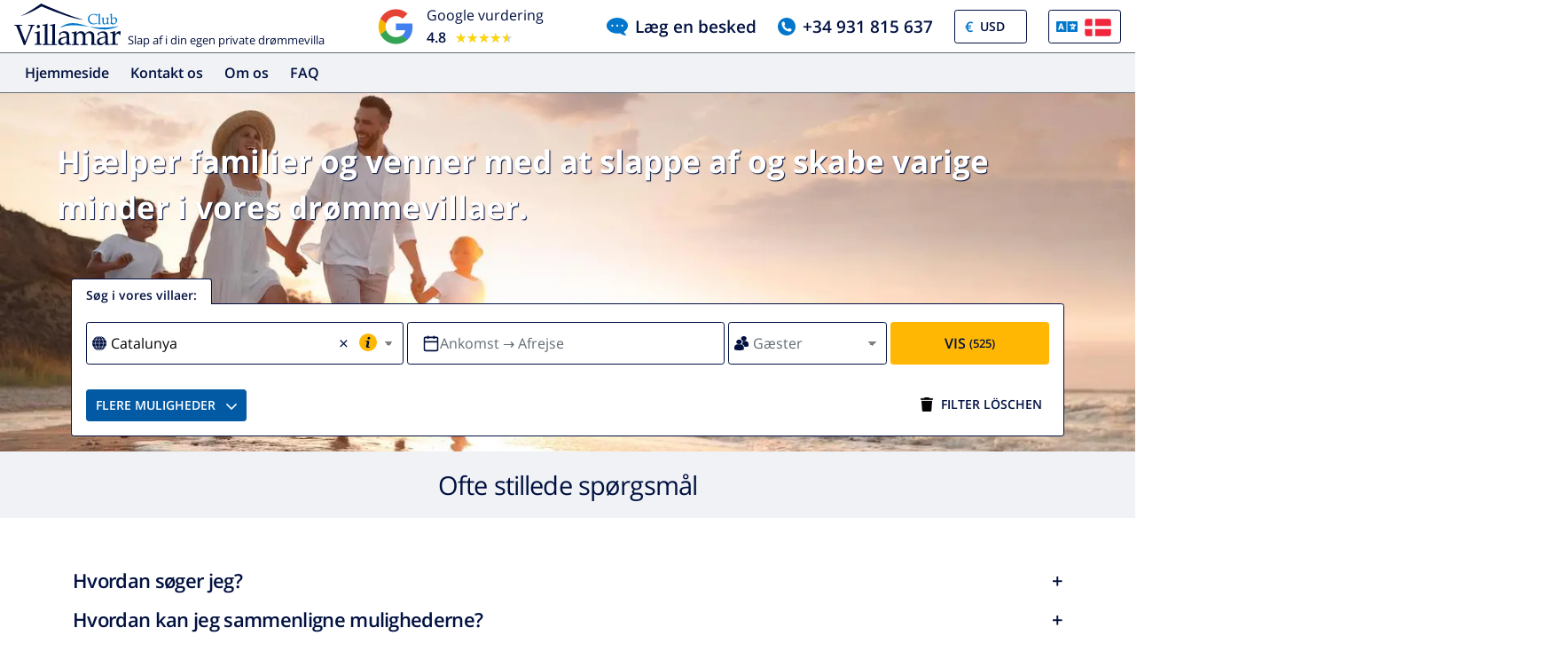

--- FILE ---
content_type: text/html; charset=UTF-8
request_url: https://www.clubvillamar.dk/content/faq
body_size: 41963
content:
<!DOCTYPE html>
<html lang="da">

<head>
    





 
    <script>
window.dataLayer = window.dataLayer || [];
window.dataLayer.push({'language': 'da',});
</script>

<!-- Google Tag Manager -->
    <script>(function(w,d,s,l,i){w[l]=w[l]||[];w[l].push({'gtm.start':
new Date().getTime(),event:'gtm.js'});var f=d.getElementsByTagName(s)[0],
j=d.createElement(s),dl=l!='dataLayer'?'&l='+l:'';j.async=true;j.src=
'https://dd.clubvillamar.dk/dd.js?id='+i+dl;f.parentNode.insertBefore(j,f);
})(window,document,'script','dataLayer','DD-55KKG72');</script>
<!-- End Google Tag Manager -->

        <meta charset="utf-8">
    <meta http-equiv="X-UA-Compatible" content="IE=edge">
    <meta name="viewport" content="user-scalable=no, width=device-width, initial-scale=1.0" />
    <meta name="mobile-web-app-capable" content="yes" />
            <meta name="description" content="">
            <title> Ofte stillede spørgsmål </title>
    <link rel="apple-touch-icon" sizes="180x180" href="https://www.clubvillamar.com/apple-touch-icon.png">
    <link rel="icon" type="image/svg+xml" sizes="32x32" href="/assets/img/front/icons/cvm-favicon.svg">
    <link rel="icon" type="image/svg+xml" sizes="16x16" href="/assets/img/front/icons/cvm-favicon.svg">
    <link rel="manifest" href="/manifest.json">
    <link rel="mask-icon" href="/safari-pinned-tab.svg" color="#001040">

    <link rel="canonical" href="https://www.clubvillamar.dk/content/faq" />
    
    <link rel="preconnect" href="https://www.clubvillamar.com" crossorigin>
<link rel="preconnect" href="https://ajax.googleapis.com" crossorigin>
<link rel="preconnect" href="https://widget.trustpilot.com" crossorigin>
<link rel="preconnect" href="https://v2.zopim.com" crossorigin>
<link rel="preconnect" href="https://a.optmnstr.com" crossorigin>
<link rel="preconnect" href="https://api.opmnstr.com" crossorigin>
<link rel="preconnect" href="https://www.google-analytics.com" crossorigin>
<link rel="preconnect" href="https://www.googletagmanager.com" crossorigin>
<link rel="preconnect" href="https://www.google.com" crossorigin>
<link rel="preconnect" href="https://googleads.g.doubleclick.net" crossorigin>
<link rel="preconnect" href="https://www.googleadservices.com" crossorigin>
<link rel="preconnect" href="https://stats.g.doubleclick.net" crossorigin>
<link rel="preconnect" href="https://e.clarity.ms" crossorigin>
<link rel="preconnect" href="https://c.clarity.ms" crossorigin>
<link rel="preconnect" href="https://f.clarity.ms" crossorigin>
<link rel="preconnect" href="https://z.clarity.ms" crossorigin>
<link rel="preconnect" href="https://connect.facebook.net" crossorigin>
<link rel="preconnect" href="https://diffuser-cdn.app-us1.com"  crossorigin>
<link rel="preconnect" href="https://bat.bing.com" crossorigin>    <link rel="preload" as="font" crossorigin type="font/woff" href="https://fonts.gstatic.com/s/opensans/v13/DXI1ORHCpsQm3Vp6mXoaTaRDOzjiPcYnFooOUGCOsRk.woff">
<link rel="preload" as="font" crossorigin type="font/woff" href="https://fonts.gstatic.com/s/opensans/v13/cJZKeOuBrn4kERxqtaUH3bO3LdcAZYWl9Si6vvxL-qU.woff">
<link rel="preload" as="font" crossorigin type="font/woff" href="https://fonts.gstatic.com/s/opensans/v13/MTP_ySUJH_bn48VBG8sNSqRDOzjiPcYnFooOUGCOsRk.woff">
<link rel="preload" as="font" crossorigin type="font/woff" href="https://fonts.gstatic.com/s/opensans/v13/k3k702ZOKiLJc3WVjuplzKRDOzjiPcYnFooOUGCOsRk.woff">
<link rel="preload" as="font" crossorigin type="font/woff" href="https://fonts.gstatic.com/s/opensans/v13/xjAJXh38I15wypJXxuGMBrrIa-7acMAeDBVuclsi6Gc.woff">
<link rel="preload" as="font" crossorigin type="font/woff" href="https://fonts.gstatic.com/s/opensans/v13/PRmiXeptR36kaC0GEAetxuw_rQOTGi-AJs5XCWaKIhU.woff">
<link rel="preload" as="font" crossorigin type="font/woff" href="https://fonts.gstatic.com/s/opensans/v13/PRmiXeptR36kaC0GEAetxhbnBKKEOwRKgsHDreGcocg.woff">
    <meta name="theme-color" content="#ffffff">
    <meta property="og:title" content=" Ofte stillede spørgsmål ">
    <meta property="og:description" content="">
    <meta property="og:site_name" content="Club Villamar">
    <meta property="og:type" content="website">
    <meta property="og:url" content="https://www.clubvillamar.dk/content/faq">
    <meta property="og:image" content="https://www.clubvillamar.com/uploads/images/13/5dfcbf80e84c3.jpg">
  
                                                                                                                                                                                                                                
<script type="application/ld+json">
{
    "@context": "https://schema.org",
    "@type": "FAQPage",
    "mainEntity": [
                        {
                "@type": "Question",
                "name": "Hvordan\u0020s\u00F8ger\u0020jeg\u003F",
                "acceptedAnswer": {
                    "@type": "Answer",
                    "text": "\u003Cp\u0020lang\u003D\u0022da\u002DDK\u0022\u003E\u003Cspan\u0020style\u003D\u0022font\u002Dfamily\u003A\u0020Arial,\u0020sans\u002Dserif\u003B\u0022\u003E\u003Cspan\u0020style\u003D\u0022font\u002Dsize\u003A\u0020medium\u003B\u0022\u003EDet\u0020er\u0020super\u0020let\u0020at\u0020finde\u0020din\u0020perfekte\u0020villa\u0020blandt\u0020de\u0020tusindvis\u0020af\u0020smukke\u0020villaer\u0020p\u00E5\u0020den\u0020spanske\u0020kyst\u0021\u003C\/span\u003E\u003C\/span\u003E\u003C\/p\u003E\r\n\u003Cp\u0020lang\u003D\u0022nl\u002DNL\u0022\u003E\u003Cspan\u0020style\u003D\u0022font\u002Dfamily\u003A\u0020Times,\u0020serif\u003B\u0022\u003E\u003Cspan\u0020style\u003D\u0022font\u002Dsize\u003A\u0020xx\u002Dsmall\u003B\u0022\u003E\u003Cspan\u0020style\u003D\u0022font\u002Dfamily\u003A\u0020Arial,\u0020sans\u002Dserif\u003B\u0022\u003E\u003Cspan\u0020style\u003D\u0022font\u002Dsize\u003A\u0020medium\u003B\u0022\u003E\u003Cspan\u0020lang\u003D\u0022da\u002DDK\u0022\u003EBare\u0020brug\u0020s\u00F8gemaskinen\u0020p\u00E5\u0020\u003C\/span\u003E\u003C\/span\u003E\u003C\/span\u003E\u003Cspan\u0020style\u003D\u0022font\u002Dfamily\u003A\u0020Arial,\u0020sans\u002Dserif\u003B\u0022\u003E\u003Cspan\u0020style\u003D\u0022font\u002Dsize\u003A\u0020medium\u003B\u0022\u003E\u003Cspan\u0020lang\u003D\u0022da\u002DDK\u0022\u003E\u003Cu\u003Ehjemmesiden\u003C\/u\u003E\u003C\/span\u003E\u003C\/span\u003E\u003C\/span\u003E\u003Cspan\u0020style\u003D\u0022font\u002Dfamily\u003A\u0020Arial,\u0020sans\u002Dserif\u003B\u0022\u003E\u003Cspan\u0020style\u003D\u0022font\u002Dsize\u003A\u0020medium\u003B\u0022\u003E\u003Cspan\u0020lang\u003D\u0022da\u002DDK\u0022\u003E\u0020for\u0020at\u0020finde\u0020alle\u0020tilg\u00E6ngelige\u0020opholdssteder,\u0020til\u0020ankomst\u0020og\u0020afgangsdatoerne\u0020du\u0020har\u0020valgt.\u0020Du\u0020kan\u0020ogs\u00E5\u0020specificere\u0020din\u0020s\u00F8gning\u0020endnu\u0020mere,\u0020ved\u0020at\u0020bruge\u0020flere\u0020filtre.\u0020For\u0020eksempel\u003A\u0020Pool\u0020type,\u0020By,\u0020K\u00E6ledyr\u0020tilladt,\u0020Tilladt\u0020for\u0020unge\u0020mennesker,\u0020Internetadgang\u0020og\u0020Afstand\u0020til\u0020strand.\u0020Efter\u0020det\u0020kan\u0020du\u0020sortere\u0020ud\u0020fra\u0020de\u0020tilg\u00E6ngelige\u0020villaer\u0020der\u0020vises,\u0020for\u0020eksempel\u003A\u0020\u0027\u0027Bedste\u0020bed\u00F8mmelser\u0020f\u00F8rst\u0027\u0027\u0020eller\u0020efter\u0020\u0027\u0027Laveste\u0020pris\u0027\u0027.\u003Cbr\u0020\/\u003E\u0020Klik\u0020p\u00E5\u0020billedet\u0020af\u0020villaen\u0020for\u0020at\u0020se\u0020mere\u0020information.\u0020Voila\u0021\u0020Let,\u0020ikke\u0020ogs\u00E5\u003F\u003C\/span\u003E\u003C\/span\u003E\u003C\/span\u003E\u003C\/span\u003E\u003C\/span\u003E\u003C\/p\u003E"
                }
            },                    {
                "@type": "Question",
                "name": "Hvordan\u0020kan\u0020jeg\u0020sammenligne\u0020mulighederne\u003F",
                "acceptedAnswer": {
                    "@type": "Answer",
                    "text": "\u003Cp\u0020lang\u003D\u0022da\u002DDK\u0022\u003E\u003Cspan\u0020style\u003D\u0022font\u002Dfamily\u003A\u0020Arial,\u0020sans\u002Dserif\u003B\u0022\u003E\u003Cspan\u0020style\u003D\u0022font\u002Dsize\u003A\u0020medium\u003B\u0022\u003EFor\u0020at\u0020sammenligne\u0020har\u0020du\u00202\u0020muligheder\u003A\u0020Enten\u0020g\u00E5r\u0020du\u0020til\u0020sektionen\u0020\u0027Mine\u0020viste\u0020villaer\u0027\u0020\u0028som\u0020vil\u0020fremvise\u0020alle\u0020de\u0020villaer\u0020du\u0020har\u0020set\u0029,\u0020eller\u0020til\u0020\u0027Mine\u0020favorit\u0020villaer\u0027\u002Dsektionen.\u0020Her\u0020vil\u0020du\u0020finde\u0020alle\u0020villaer\u0020som\u0020du\u0020har\u0020bogm\u00E6rket,\u0020ved\u0020at\u0020give\u0020dem\u0020et\u0020\u0027hjerte\u0027.\u0020Begge\u0020disse\u0020sektioner\u0020kan\u0020findes\u0020\u00F8verst\u0020p\u00E5\u0020toppen\u0020til\u0020h\u00F8jre\u0020af\u0020siderne.\u003C\/span\u003E\u003C\/span\u003E\u003C\/p\u003E"
                }
            },                    {
                "@type": "Question",
                "name": "Hvor\u0020kan\u0020jeg\u0020finde\u0020mere\u0020brugbar\u0020information\u0020om\u0020omr\u00E5derne\u003F",
                "acceptedAnswer": {
                    "@type": "Answer",
                    "text": "\u003Cp\u0020lang\u003D\u0022nl\u002DNL\u0022\u003E\u003Cspan\u0020style\u003D\u0022font\u002Dfamily\u003A\u0020Times,\u0020serif\u003B\u0022\u003E\u003Cspan\u0020style\u003D\u0022font\u002Dsize\u003A\u0020xx\u002Dsmall\u003B\u0022\u003E\u003Cspan\u0020style\u003D\u0022font\u002Dfamily\u003A\u0020Arial,\u0020sans\u002Dserif\u003B\u0022\u003E\u003Cspan\u0020style\u003D\u0022font\u002Dsize\u003A\u0020medium\u003B\u0022\u003E\u003Cspan\u0020lang\u003D\u0022da\u002DDK\u0022\u003EDu\u0020kan\u0020finde\u0020alt\u0020du\u0020beh\u00F8ver\u0020at\u0020vide\u0020om\u0020det\u0020smukke\u0020Spanien\u0020og\u0020omr\u00E5derne\u0020\u003C\/span\u003E\u003C\/span\u003E\u003C\/span\u003E\u003Cspan\u0020style\u003D\u0022font\u002Dfamily\u003A\u0020Arial,\u0020sans\u002Dserif\u003B\u0022\u003E\u003Cspan\u0020style\u003D\u0022font\u002Dsize\u003A\u0020medium\u003B\u0022\u003E\u003Cspan\u0020lang\u003D\u0022da\u002DDK\u0022\u003E\u003Cu\u003Eher\u003C\/u\u003E\u003C\/span\u003E\u003C\/span\u003E\u003C\/span\u003E\u003Cspan\u0020style\u003D\u0022font\u002Dfamily\u003A\u0020Arial,\u0020sans\u002Dserif\u003B\u0022\u003E\u003Cspan\u0020style\u003D\u0022font\u002Dsize\u003A\u0020medium\u003B\u0022\u003E\u003Cspan\u0020lang\u003D\u0022da\u002DDK\u0022\u003E.\u003C\/span\u003E\u003C\/span\u003E\u003C\/span\u003E\u003C\/span\u003E\u003C\/span\u003E\u003C\/p\u003E"
                }
            },                    {
                "@type": "Question",
                "name": "Har\u0020alle\u0020villaer\u0020internet\u003F",
                "acceptedAnswer": {
                    "@type": "Answer",
                    "text": "\u003Cp\u0020lang\u003D\u0022da\u002DDK\u0022\u003E\u003Cspan\u0020style\u003D\u0022font\u002Dfamily\u003A\u0020Arial,\u0020sans\u002Dserif\u003B\u0022\u003E\u003Cspan\u0020style\u003D\u0022font\u002Dsize\u003A\u0020medium\u003B\u0022\u003EVi\u0020forst\u00E5r\u0020godt,\u0020at\u0020for\u0020mange\u0020mennesker\u0020er\u0020internetadgang\u0020som\u0020oxygen\u0020nu\u0020om\u0020dage.\u0020Desv\u00E6rre\u0020er\u0020det\u0020ikke\u0020alle\u0020vores\u0020villaer\u0020der\u0020har\u0020tilbyder\u0020internetadgang.\u0020Det\u0020er\u0020kun\u0020hvis\u0020der\u0020st\u00E5r\u0020\u0027Internetadgang\u0027\u0020under\u0020faciliteterne,\u0020at\u0020der\u0020vil\u0020v\u00E6re\u0020internet.\u003C\/span\u003E\u003C\/span\u003E\u003C\/p\u003E"
                }
            },                    {
                "@type": "Question",
                "name": "Hvad\u0020er\u0020\u0020\u0027100\u0025\u0020Tilfredshedsgarantien\u0027\u003F",
                "acceptedAnswer": {
                    "@type": "Answer",
                    "text": "\u003Cp\u0020lang\u003D\u0022da\u002DDK\u0022\u0020align\u003D\u0022justify\u0022\u003E\u003Cspan\u0020style\u003D\u0022font\u002Dfamily\u003A\u0020Arial,\u0020sans\u002Dserif\u003B\u0022\u003E\u003Cspan\u0020style\u003D\u0022font\u002Dsize\u003A\u0020medium\u003B\u0022\u003EVi\u0020garanterer\u0020at\u0020det\u0020feriehjem\u0020du\u0020lejer\u0020svarer\u0020fuldst\u00E6ndig\u0020til\u0020beskrivelsen\u0020p\u00E5\u0020vores\u0020hjemmeside.\u003C\/span\u003E\u003C\/span\u003E\u003C\/p\u003E\r\n\u003Cp\u0020lang\u003D\u0022da\u002DDK\u0022\u0020align\u003D\u0022justify\u0022\u003E\u003Cspan\u0020style\u003D\u0022font\u002Dfamily\u003A\u0020Arial,\u0020sans\u002Dserif\u003B\u0022\u003E\u003Cspan\u0020style\u003D\u0022font\u002Dsize\u003A\u0020medium\u003B\u0022\u003EHvis\u0020de\u0020oplysninger\u0020givet\u0020om\u0020det\u0020feriehjem\u0020du\u0020lejer,\u0020ikke\u0020svarer\u0020til\u0020beskrivelsen\u0020p\u00E5\u0020vores\u0020hjemmeside,\u0020bedes\u0020du\u0020ringe\u0020til\u0020os\u0020\u00F8jeblikkeligt.\u0020Villaer\u0020der\u0020ikke\u0020matcher\u0020de\u0020tidligere\u0020beskrivelser,\u0020eller\u0020villaer\u0020der\u0020har\u0020ul\u00F8selige\u0020mangler\u0020i\u0020interi\u00F8ret,\u0020falder\u0020indenfor\u0020denne\u0020garanti.\u0020Efter\u0020du\u0020har\u0020rapporteret\u0020dette,\u0020vil\u0020vi\u0020l\u00F8se\u0020problemerne.\u0020Men\u0020hvis\u0020det\u0020heller\u0020ikke\u0020er\u0020muligt,\u0020vil\u0020vi\u0020altid\u0020fors\u00F8ge\u0020at\u0020tilbyde\u0020dig\u0020en\u0020alternativ\u0020bolig.\u0020Et\u0020feriehjems\u0020omgivelser\u0020afh\u00E6nger\u0020af\u0020eksterne\u0020p\u00E5virkninger.\u0020Derfor\u0020kan\u0020beskrivelsen\u0020\u00E6ndrer\u0020sig,\u0020afh\u00E6ngigt\u0020af\u0020s\u00E6son\u0020eller\u0020vejret.\u003C\/span\u003E\u003C\/span\u003E\u003C\/p\u003E\r\n\u003Cp\u0020lang\u003D\u0022da\u002DDK\u0022\u0020align\u003D\u0022justify\u0022\u003E\u003Cspan\u0020style\u003D\u0022font\u002Dfamily\u003A\u0020Arial,\u0020sans\u002Dserif\u003B\u0022\u003E\u003Cspan\u0020style\u003D\u0022font\u002Dsize\u003A\u0020medium\u003B\u0022\u003EHvis\u0020du\u0020beslutter\u0020dig\u0020for\u0020ikke\u0020at\u0020anvende\u0020boligen\u0020eller\u0020det\u0020tilbudte\u0020alternativ,\u0020kan\u0020du\u0020altid\u0020kr\u00E6ve\u0020at\u0020f\u00E5\u0020pengene\u0020tilbage.\u00A0\u0020Indenfor\u0020et\u0020par\u0020dage\u0020vil\u0020du\u0020have\u0020pengene\u0020overf\u00F8rt\u0020til\u0020din\u0020bankkonto.\u003C\/span\u003E\u003C\/span\u003E\u003C\/p\u003E\r\n\u003Cp\u0020lang\u003D\u0022da\u002DDK\u0022\u0020align\u003D\u0022justify\u0022\u003E\u003Cspan\u0020style\u003D\u0022font\u002Dfamily\u003A\u0020Arial,\u0020sans\u002Dserif\u003B\u0022\u003E\u003Cspan\u0020style\u003D\u0022font\u002Dsize\u003A\u0020medium\u003B\u0022\u003EVi\u0020er\u0020helt\u0020sikre\u0020p\u00E5\u0020at\u0020intet\u0020andet\u0020udlejningsfirma\u0020vil\u0020tilbyde\u0020dig\u0020denne\u0020garanti.\u003C\/span\u003E\u003C\/span\u003E\u003C\/p\u003E"
                }
            },                    {
                "@type": "Question",
                "name": "Hvad\u0020er\u0020den\u0020\u0027Laveste\u0020prisgaranti\u0027\u003F",
                "acceptedAnswer": {
                    "@type": "Answer",
                    "text": "\u003Cp\u0020lang\u003D\u0022da\u002DDK\u0022\u0020align\u003D\u0022justify\u0022\u003E\u003Cspan\u0020style\u003D\u0022font\u002Dfamily\u003A\u0020Arial,\u0020sans\u002Dserif\u003B\u0022\u003E\u003Cspan\u0020style\u003D\u0022font\u002Dsize\u003A\u0020medium\u003B\u0022\u003EVi\u0020vil\u0020have\u0020at\u0020du\u0020er\u0020100\u0025\u0020forsikret\u0020om,\u0020at\u0020de\u0020villaer\u0020som\u0020du\u0020booker\u0020hos\u0020os\u0020tilbyder\u0020dig\u0020den\u0020Laveste\u0020Pris\u0020p\u00E5\u0020hele\u0020internettet\u0021\u003C\/span\u003E\u003C\/span\u003E\u003C\/p\u003E\r\n\u003Cp\u0020lang\u003D\u0022nl\u002DNL\u0022\u0020align\u003D\u0022justify\u0022\u003E\u003Cspan\u0020style\u003D\u0022font\u002Dfamily\u003A\u0020Times,\u0020serif\u003B\u0022\u003E\u003Cspan\u0020style\u003D\u0022font\u002Dsize\u003A\u0020xx\u002Dsmall\u003B\u0022\u003E\u003Cspan\u0020style\u003D\u0022font\u002Dfamily\u003A\u0020Arial,\u0020sans\u002Dserif\u003B\u0022\u003E\u003Cspan\u0020style\u003D\u0022font\u002Dsize\u003A\u0020medium\u003B\u0022\u003E\u003Cspan\u0020lang\u003D\u0022da\u002DDK\u0022\u003EClub\u0020Villamar\u0020har,\u0020n\u00E5r\u0020vi\u0020laver\u0020kontrakterne\u0020med\u0020ejerne,\u0020fastsat\u0020en\u0020laveste\u0020prisgaranti\u0020i\u0020kontrakterne.\u0020Det\u0020betyder,\u0020at\u0020prisen\u0020du\u0020kan\u0020finde\u0020p\u00E5\u0020Clubvillamar.dk\u0020altid\u0020vil\u0020v\u00E6re\u0020den\u0020laveste\u0020pris.\u003C\/span\u003E\u003C\/span\u003E\u003C\/span\u003E\u003C\/span\u003E\u003C\/span\u003E\u003C\/p\u003E\r\n\u003Cp\u0020lang\u003D\u0022da\u002DDK\u0022\u0020align\u003D\u0022justify\u0022\u003E\u003Cspan\u0020style\u003D\u0022font\u002Dfamily\u003A\u0020Arial,\u0020sans\u002Dserif\u003B\u0022\u003E\u003Cspan\u0020style\u003D\u0022font\u002Dsize\u003A\u0020medium\u003B\u0022\u003EMen\u0020uanset\u0020hvad,\u0020i\u0020tilf\u00E6lde\u0020af\u0020at\u0020du\u0020finder\u0020det\u0020samme\u0020feriehjem\u0020til\u0020en\u0020lavere\u0020pris\u0020og\u0020under\u0020de\u0020samme\u0020betingelser\u0020\u0028samme\u0020periode,\u0020samme\u0020antal\u0020mennesker,\u0020services\u0029,\u0020vil\u0020Club\u0020Villamar\u0020tilbyde\u0020dig\u0020den\u0020samme\u0020pris\u0020som\u0020konkurrenten.\u003C\/span\u003E\u003C\/span\u003E\u003C\/p\u003E\r\n\u003Cp\u0020lang\u003D\u0022da\u002DDK\u0022\u0020align\u003D\u0022justify\u0022\u003E\u003Cspan\u0020style\u003D\u0022font\u002Dfamily\u003A\u0020Arial,\u0020sans\u002Dserif\u003B\u0022\u003E\u003Cspan\u0020style\u003D\u0022font\u002Dsize\u003A\u0020medium\u003B\u0022\u003EDette\u0020g\u00E6lder\u0020for\u0020lejen\u0020minus\u0020indskuddet,\u0020for\u0020det\u0020f\u00E5r\u0020du\u0020tilbage\u0020efter\u0020din\u0020feries\u0020afslutning.\u0020Med\u0020samme\u0020betingelser\u0020g\u00E6lder\u0020ogs\u00E5,\u0020at\u0020differencen\u0020skabt\u0020af\u0020en\u0020tidligere\u0020eller\u0020sen\u0020booking,\u0020ikke\u0020falder\u0020under\u0020denne\u0020garanti.\u0020En\u0020sidste\u002Dminuts\u0020booking\u0020kunne\u0020v\u00E6re\u0020billigere,\u0020ogs\u00E5\u0020p\u00E5\u0020vores\u0020egen\u0020hjemmeside.\u003C\/span\u003E\u003C\/span\u003E\u003C\/p\u003E\r\n\u003Cp\u0020lang\u003D\u0022da\u002DDK\u0022\u0020align\u003D\u0022justify\u0022\u003E\u003Cspan\u0020style\u003D\u0022font\u002Dfamily\u003A\u0020Arial,\u0020sans\u002Dserif\u003B\u0022\u003E\u003Cspan\u0020style\u003D\u0022font\u002Dsize\u003A\u0020medium\u003B\u0022\u003EDu\u0020kan\u0020ogs\u00E5\u0020stille\u0020et\u0020krav\u0020ang\u00E5ende\u0020denne\u0020garanti\u0020inden\u0020reservationen,\u0020under,\u0020eller\u0020endda\u0020op\u0020til\u00207\u0020dage\u0020inden\u0020reservationen\u0020tr\u00E6der\u0020i\u0020kraft.\u0020Efter\u0020det,\u0020udl\u00F8ber\u0020muligheden\u0020for\u0020krav.\u0020Vi\u0020beder\u0020kun\u0020om\u0020bevis\u0020per\u0020e\u002Dmail\u0020for\u0020at\u0020bekr\u00E6fte\u0020kravet.\u003C\/span\u003E\u003C\/span\u003E\u003C\/p\u003E"
                }
            },                    {
                "@type": "Question",
                "name": "Kan\u0020jeg\u0020medbringe\u0020mit\u0020k\u00E6ledyr\u003F",
                "acceptedAnswer": {
                    "@type": "Answer",
                    "text": "\u003Cp\u0020lang\u003D\u0022da\u002DDK\u0022\u003E\u003Cspan\u0020style\u003D\u0022font\u002Dfamily\u003A\u0020Arial,\u0020sans\u002Dserif\u003B\u0022\u003E\u003Cspan\u0020style\u003D\u0022font\u002Dsize\u003A\u0020medium\u003B\u0022\u003EVi\u0020forst\u00E5r\u0020fuldt\u0020ud\u0020hvis\u0020du\u0020\u00F8nsker\u0020at\u0020tage\u0020din\u0020firbenede\u0020ven\u0020med\u0020dig\u0021\u0020Vi\u0020elsker\u0020ogs\u00E5\u0020k\u00E6ledyr\u0021\u0020Desv\u00E6rre\u0020er\u0020det\u0020ikke\u0020alle\u0020vores\u0020ejere,\u0020der\u0020har\u0020det\u0020p\u00E5\u0020samme\u0020m\u00E5de.\u0020Der\u0020er\u0020en\u0020let\u0020m\u00E5de\u0020at\u0020s\u00F8ge\u0020efter\u0020villaer,\u0020som\u0020tillader\u0020dine\u0020k\u00E6ledyr.\u0020Efter\u0020du\u0020har\u0020udfyldt\u0020s\u00F8gemenuen,\u0020kan\u0020de\u0020begr\u00E6nse\u0020din\u0020s\u00F8gning\u0020ved\u0020at\u0020klikke\u0020p\u00E5\u0020\u0027\u0027Flere\u0020muligheder\u0027\u0027\u0020og\u0020markere\u0020feltet,\u0020hvor\u0020der\u0020st\u00E5r\u0020\u0027\u0027K\u00E6ledyr\u0020tilladt\u0027\u0027.\u0020Efter\u0020du\u0020har\u0020klikket\u0020p\u00E5\u0020\u0027\u0027Vis\u0020resultater\u0027\u0027,\u0020vil\u0020s\u00F8gemaskinen\u0020vise\u0020dig\u0020alle\u0020de\u0020villaer\u0020tilg\u00E6ngelige\u0020i\u0020den\u0020periode\u0020du\u0020har\u0020anmodet\u0020om,\u0020hvor\u0020k\u00E6ledyr\u0020er\u0020velkommen.\u003C\/span\u003E\u003C\/span\u003E\u003C\/p\u003E"
                }
            },                    {
                "@type": "Question",
                "name": "Hvad\u0020er\u0020villaens\u0020pr\u00E6cise\u0020adresse\u003F",
                "acceptedAnswer": {
                    "@type": "Answer",
                    "text": "\u003Cp\u0020lang\u003D\u0022da\u002DDK\u0022\u003E\u003Cspan\u0020style\u003D\u0022font\u002Dfamily\u003A\u0020Arial,\u0020sans\u002Dserif\u003B\u0022\u003E\u003Cspan\u0020style\u003D\u0022font\u002Dsize\u003A\u0020medium\u003B\u0022\u003EP\u00E5\u0020Club\u0020Villamar\u0020hjemmesiden\u0020kan\u0020du\u0020finde\u0020et\u0020kort,\u0020hvor\u0020du\u0020kan\u0020se\u0020det\u0020omr\u00E5de\u0020hvor\u0020villaen\u0020ligger.\u0020I\u0020de\u0020fleste\u0020tilf\u00E6lde\u0020kan\u0020du\u0020endda\u0020se\u0020den\u0020pr\u00E6cise\u0020adresse.\u0020P\u00E5\u0020denne\u0020m\u00E5de\u0020kan\u0020du\u0020let\u0020tjekke\u0020omgivelserne,\u0020og\u0020endda\u0020skifte\u0020til\u0020satellitbilleder.\u0020Hvis\u0020vores\u0020hjemmeside\u0020ikke\u0020viser\u0020den\u0020pr\u00E6cise\u0020beliggenhed,\u0020vil\u0020vi\u0020sende\u0020dig\u0020bekr\u00E6ftelsen\u0020p\u00E5\u0020din\u0020reservation,\u0020og\u0020ogs\u00E5\u0020instruktioner\u0020til\u0020hvordan\u0020du\u0020finder\u0020villaen,\u0020efter\u0020vi\u0020har\u0020modtaget\u0020din\u0020f\u00F8rste\u0020betaling.\u0020\u003C\/span\u003E\u003C\/span\u003E\u003C\/p\u003E"
                }
            },                    {
                "@type": "Question",
                "name": "Kan\u0020jeg\u0020anmode\u0020om\u0020en\u0020sidste\u002D\u00F8jebliks\u0020sats\u003F",
                "acceptedAnswer": {
                    "@type": "Answer",
                    "text": "\u003Cp\u0020lang\u003D\u0022nl\u002DNL\u0022\u003E\u003Cspan\u0020style\u003D\u0022color\u003A\u0020\u0023011993\u003B\u0022\u003E\u003Cspan\u0020style\u003D\u0022font\u002Dfamily\u003A\u0020Times,\u0020serif\u003B\u0022\u003E\u003Cspan\u0020style\u003D\u0022font\u002Dsize\u003A\u0020xx\u002Dsmall\u003B\u0022\u003E\u003Cspan\u0020style\u003D\u0022color\u003A\u0020\u0023000000\u003B\u0022\u003E\u003Cspan\u0020style\u003D\u0022font\u002Dfamily\u003A\u0020Arial,\u0020sans\u002Dserif\u003B\u0022\u003E\u003Cspan\u0020style\u003D\u0022font\u002Dsize\u003A\u0020medium\u003B\u0022\u003E\u003Cspan\u0020lang\u003D\u0022da\u002DDK\u0022\u003EVi\u0020vil\u0020med\u0020gl\u00E6de\u0020udleje\u0020til\u0020dig\u0020med\u0020en\u0020billigere\u0020sats,\u0020for\u0020ankomst\u0020i\u0020sidste\u0020\u00F8jeblik.\u0020Hvis\u0020du\u0020planl\u00E6gger\u0020at\u0020ankomme\u0020indenfor\u00202\u0020uger\u0020efter\u0020du\u0020har\u0020lavet\u0020reservationen,\u0020s\u00E5\u0020\u003C\/span\u003E\u003C\/span\u003E\u003C\/span\u003E\u003C\/span\u003E\u003Cspan\u0020style\u003D\u0022color\u003A\u0020\u0023000000\u003B\u0022\u003E\u003Cspan\u0020style\u003D\u0022font\u002Dfamily\u003A\u0020Arial,\u0020sans\u002Dserif\u003B\u0022\u003E\u003Cspan\u0020style\u003D\u0022font\u002Dsize\u003A\u0020medium\u003B\u0022\u003E\u003Cspan\u0020lang\u003D\u0022da\u002DDK\u0022\u003E\u003Cu\u003Ekontakt\u003C\/u\u003E\u003C\/span\u003E\u003C\/span\u003E\u003C\/span\u003E\u003C\/span\u003E\u003Cspan\u0020style\u003D\u0022color\u003A\u0020\u0023000000\u003B\u0022\u003E\u003Cspan\u0020style\u003D\u0022font\u002Dfamily\u003A\u0020Arial,\u0020sans\u002Dserif\u003B\u0022\u003E\u003Cspan\u0020style\u003D\u0022font\u002Dsize\u003A\u0020medium\u003B\u0022\u003E\u003Cspan\u0020lang\u003D\u0022da\u002DDK\u0022\u003E\u0020venligst\u0020reservationsafdelingen\u0020for\u0020at\u0020se,\u0020om\u0020du\u0020kan\u0020modtage\u0020en\u0020rabat.\u0020Vi\u0020vil\u0020kontakte\u0020ejeren\u0020for\u0020at\u0020se\u0020om\u0020de\u0020\u00F8nsker\u0020at\u0020udleje\u0020med\u0020rabat,\u0020og\u0020vender\u0020tilbage\u0020til\u0020dig\u0020s\u00E5\u0020snart\u0020vi\u0020har\u0020f\u00E5et\u0020svar.\u00A0\u003C\/span\u003E\u003C\/span\u003E\u003C\/span\u003E\u003C\/span\u003E\u003C\/span\u003E\u003C\/span\u003E\u003C\/span\u003E\u003C\/p\u003E\r\n\u003Cp\u0020lang\u003D\u0022da\u002DDK\u0022\u003E\u003Cbr\u0020\/\u003E\u0020\u003C\/p\u003E"
                }
            },                    {
                "@type": "Question",
                "name": "M\u00E5\u0020jeg\u0020ankomme\u0020med\u0020flere\u0020mennesker\u0020end\u0020der\u0020st\u00E5r\u0020p\u00E5\u0020hjemmesiden,\u0020at\u0020villaen\u0020tillader\u003F",
                "acceptedAnswer": {
                    "@type": "Answer",
                    "text": "\u003Cp\u0020lang\u003D\u0022nl\u002DNL\u0022\u003E\u003Cspan\u0020style\u003D\u0022font\u002Dfamily\u003A\u0020Times,\u0020serif\u003B\u0022\u003E\u003Cspan\u0020style\u003D\u0022font\u002Dsize\u003A\u0020xx\u002Dsmall\u003B\u0022\u003E\u003Cspan\u0020style\u003D\u0022font\u002Dfamily\u003A\u0020Arial,\u0020sans\u002Dserif\u003B\u0022\u003E\u003Cspan\u0020style\u003D\u0022font\u002Dsize\u003A\u0020medium\u003B\u0022\u003E\u003Cspan\u0020lang\u003D\u0022da\u002DDK\u0022\u003EHver\u0020villa\u0020p\u00E5\u0020Club\u0020Villamars\u0020hjemmeside,\u0020er\u0020tilg\u00E6ngelig\u0020for\u0020et\u0020specifikt\u0020antal\u0020mennesker.\u0020Du\u0020kan\u0020altid\u0020bo\u0020der\u0020med\u0020f\u00E6rre\u0020mennesker.\u0020\u003C\/span\u003E\u003C\/span\u003E\u003C\/span\u003E\u003Cspan\u0020style\u003D\u0022font\u002Dfamily\u003A\u0020Arial,\u0020sans\u002Dserif\u003B\u0022\u003E\u003Cspan\u0020style\u003D\u0022font\u002Dsize\u003A\u0020medium\u003B\u0022\u003E\u003Cspan\u0020lang\u003D\u0022da\u002DDK\u0022\u003E\u003Cu\u003EKontakt\u003C\/u\u003E\u003C\/span\u003E\u003C\/span\u003E\u003C\/span\u003E\u003Cspan\u0020style\u003D\u0022font\u002Dfamily\u003A\u0020Arial,\u0020sans\u002Dserif\u003B\u0022\u003E\u003Cspan\u0020style\u003D\u0022font\u002Dsize\u003A\u0020medium\u003B\u0022\u003E\u003Cspan\u0020lang\u003D\u0022da\u002DDK\u0022\u003E\u0020venligst\u0020vores\u0020reservationsteam,\u0020s\u00E5fremt\u0020din\u0020gruppe\u0020overstiger\u0020antallet\u0020af\u0020mennesker\u0020tilladt\u0020i\u0020villaen\u0020som\u0020du\u0020er\u0020interesseret\u0020i.\u0020Vores\u0020team\u0020vil\u0020g\u00F8re\u0020deres\u0020bedste\u0020for\u0020at\u0020finde\u0020en\u0020l\u00F8sning\u0020til\u0020dig.\u0020Hvis\u0020det\u0020er\u0020muligt\u0020for\u0020dig\u0020at\u0020blive\u0020boende\u0020i\u0020villaen\u0020med\u0020flere\u0020mennesker,\u0020vil\u0020en\u0020ekstra\u0020betaling\u0020\u0028som\u0020regel\u0020150\u0020EUR\u0029\u0020p\u00E5kr\u00E6ves.\u0020F\u00F8rst\u0020efter\u0020skriftlig\u0020godkendelse\u0020kan\u0020du\u0020bo\u0020med\u0020flere\u0020mennesker\u0020i\u0020villaen.\u0020Hvis\u0020du\u0020ikke\u0020har\u0020tilladelse,\u0020kan\u0020kontrakten\u0020annulleres\u0020uden\u0020refundering,\u0020s\u00E5\u0020bed\u0020venligst\u0020om\u0020tilladelse.\u003C\/span\u003E\u003C\/span\u003E\u003C\/span\u003E\u003C\/span\u003E\u003C\/span\u003E\u003C\/p\u003E"
                }
            },                    {
                "@type": "Question",
                "name": "Skal\u0020b\u00F8rn\u0020t\u00E6lles\u0020med\u0020som\u0020en\u0020del\u0020af\u0020bookingen\u003F",
                "acceptedAnswer": {
                    "@type": "Answer",
                    "text": "\u003Cp\u0020lang\u003D\u0022da\u002DDK\u0022\u003E\u003Cspan\u0020style\u003D\u0022font\u002Dfamily\u003A\u0020Arial,\u0020sans\u002Dserif\u003B\u0022\u003E\u003Cspan\u0020style\u003D\u0022font\u002Dsize\u003A\u0020medium\u003B\u0022\u003EKun\u0020b\u00F8rn\u0020der\u0020er\u0020under\u00203\u0020\u00E5r\u0020beh\u00F8ver\u0020ikke\u0020at\u0020t\u00E6lles\u0020med\u0020i\u0020bookingen.\u00202\u0020ekstra\u0020babyer\u0020er\u0020tilladt\u0020i\u0020villaen.\u003C\/span\u003E\u003C\/span\u003E\u003C\/p\u003E"
                }
            },                    {
                "@type": "Question",
                "name": "Skal\u0020alle\u0020g\u00E6ster\u0020i\u0020en\u0020gruppe\u0020v\u00E6re\u0020over\u002018\u0020\u00E5r\u003F",
                "acceptedAnswer": {
                    "@type": "Answer",
                    "text": "Personen\u0020der\u0020har\u0020foretaget\u0020bookingen\u0020skal\u0020minimum\u0020v\u00E6re\u0020fyldt\u002018.\u0020De\u0020andre\u0020deltagere\u0020skal\u0020v\u00E6re\u0020mindst\u002017\u0020\u00E5r,\u0020n\u00E5r\u0020i\u0020lejer\u0020villaen.\u0020For\u0020hver\u002017\u002D\u00E5rig,\u0020kr\u00E6ver\u0020vi\u0020en\u0020kopi\u0020af\u0020den\u0020f\u00F8rste\u0020del\u0020af\u0020vores\u0020generelle\u0020betingelser.\u0020For\u00E6ldrene\u0020skal\u0020skrive\u0020p\u00E5\u0020dette\u0020papir,\u0020at\u0020de\u0020g\u00E5r\u0020med\u0020til\u0020at\u0020at\u0020deres\u0020s\u00F8n\u0020eller\u0020datter\u0020lejer\u0020en\u0020villa,\u0020samt\u0020deres\u0020ID\u0020kortnummer\u0020eller\u0020pasnummer\u0020og\u0020en\u0020underskrift.\u0020Hvis\u0020der\u0020er\u0020mere\u0020end\u00206\u0020mennesker\u0020under\u002018,\u0020vil\u0020indskuddet\u0020v\u00E6re\u0020150\u0020EUR\u0020per\u0020person\u0020\u0028uden\u0020begr\u00E6nsning\u0029\u0020N\u00E5r\u0020klienten\u0020er\u0020blevet\u0020informeret\u0020af\u0020os,\u0020vil\u0020reservationen\u0020blive\u0020behandlet\u0020med\u0020de\u0020samme\u0020betingelser\u0020som\u0020enhver\u0020anden\u0020reservation\u0020under\u0020vores\u0020generelle\u0020betingelser."
                }
            },                    {
                "@type": "Question",
                "name": "Ankomst\u002Ddag\u0020og\u0020minimumsophold\u003F",
                "acceptedAnswer": {
                    "@type": "Answer",
                    "text": "\u003Cp\u0020lang\u003D\u0022da\u002DDK\u0022\u003E\u003Cspan\u0020style\u003D\u0022font\u002Dfamily\u003A\u0020Arial,\u0020sans\u002Dserif\u003B\u0022\u003E\u003Cspan\u0020style\u003D\u0022font\u002Dsize\u003A\u0020medium\u003B\u0022\u003EAnkomst\u002Ddagen\u0020er\u0020forskellig\u0020for\u0020hvert\u0020omr\u00E5de.\u0020For\u0020mere\u0020information,\u0020bedes\u0020du\u0020tjekke\u0020informationerne\u0020p\u00E5\u0020villasiden\u0020for\u0020hver\u0020villa.\u0020Minimumsopholdet\u0020varierer\u0020ogs\u00E5\u0020afh\u00E6ngig\u0020af\u0020villa.\u003C\/span\u003E\u003C\/span\u003E\u003C\/p\u003E"
                }
            },                    {
                "@type": "Question",
                "name": "Where\u0020can\u0020I\u0020find\u0020the\u0020General\u0020Terms\u0020and\u0020Conditions\u003F",
                "acceptedAnswer": {
                    "@type": "Answer",
                    "text": "Just\u0020\u003Ca\u0020href\u003D\u0022https\u003A\/\/www.clubvillamar.com\/assets\/img\/front\/en\/general_conditions_en.pdf\u0022\u0020target\u003D\u0022_blank\u0022\u0020rel\u003D\u0022noopener\u0022\u003Eclick\u0020here\u003C\/a\u003E\u0020for\u0020our\u0020General\u0020Terms\u0020and\u0020Conditions\u0020and\u0020a\u0020PDF\u0020file\u0020will\u0020open.\u0020You\u0020will\u0020also\u0020receive\u0020a\u0020copy\u0020in\u0020the\u0020confirmation\u0020email\u0020after\u0020booking\u0020a\u0020villa."
                }
            },                    {
                "@type": "Question",
                "name": "Hvorfor\u0020b\u00F8r\u0020jeg\u0020v\u00E6lge\u0020Club\u0020Villamar\u003F",
                "acceptedAnswer": {
                    "@type": "Answer",
                    "text": "\u003Cp\u0020l\u003EHvorfor\u0020b\u00F8r\u0020du\u0020booke\u0020din\u0020ferievilla\u0020p\u00E5\u0020Club\u0020Villamar\u003F\u00A0Det\u0020er\u0020let\u0021\u0020Vi\u0020g\u00E5r\u0020op\u0020i,\u0020at\u0020du\u0020f\u00E5r\u0020en\u0020perfekt\u0020ferie\u0021\u003C\/p\u003E\n\u003Cp\u003E\u00A0\u003C\/p\u003E\n\u003Cp\u003EOg\u0020p\u00E5\u0020grund\u0020af\u0020vores\u003A\u003C\/p\u003E\n\u00A0\n\u003Cp\u003E100\u0025\u0020Tilfredsheds\u0020og\u0020Laveste\u0020prisgaranti.\u003C\/p\u003E\n\u00A0\n\u003Cp\u003EI\u0020de\u0020fleste\u0020tilf\u00E6lde,\u0020kun\u0020et\u0020indskud\u0020p\u00E5\u002015\u0025\u0020for\u0020at\u0020sikre\u0020din\u0020reservation\u0020\u0028n\u00E5r\u0020du\u0020booker\u0020mindst\u00208\u0020uger\u0020i\u0020forvejen\u0029.\u003C\/p\u003E\n\u00A0\n\u003Cp\u003ESikker\u0020betaling\u0020via\u0020kreditkort.\u0020Bankoverf\u00F8rsel\u0020er\u0020ogs\u00E5\u0020en\u0020mulighed.\u003C\/p\u003E\n\u00A0\n\u003Cp\u003EMarkedsledelse\u0020i\u0020udlejning\u0020med\u0020private\u0020pools\u0020i\u0020Spanien,\u0020med\u0020over\u002010\u0020\u00E5rs\u0020erfaring.\u003C\/p\u003E\n\u00A0\n\u003Cp\u003EMere\u0020end\u002035,000\u0020kunder\u0020om\u0020\u00E5ret\u0020\u0028med\u002094\u0025\u0020tilfredshed\u0029.\u003C\/p\u003E\n\u00A0\n\u003Cp\u0020\u003EViden\u0020omkring\u0020de\u0020fantastiske\u0020omgivelser.\u003C\/p\u003E\n\u00A0\n\u003Cp\u003EVores\u0020prioritet\u003A\u0020At\u0020du\u0020kan\u0020nyde\u0020en\u0020afslappende\u0020ferie\u0021\u00A0\u003C\/p\u003E\n\u003Cp\u003E\u003Cbr\u0020\/\u003E\u0020\u003C\/p\u003E"
                }
            },                    {
                "@type": "Question",
                "name": "Hvordan\u0020foretager\u0020jeg\u0020en\u0020booking\u003F",
                "acceptedAnswer": {
                    "@type": "Answer",
                    "text": "\u003Cp\u0020lang\u003D\u0022da\u002DDK\u0022\u003E\u003Cspan\u0020style\u003D\u0022font\u002Dfamily\u003A\u0020Arial,\u0020sans\u002Dserif\u003B\u0022\u003E\u003Cspan\u0020style\u003D\u0022font\u002Dsize\u003A\u0020medium\u003B\u0022\u003EN\u00E5r\u0020du\u0020har\u0020fundet\u0020dit\u0020perfekte\u0020feriehjem,\u0020kan\u0020du\u0020let\u0020foretage\u0020en\u0020online\u002Dreservation\u0020ved\u0020at\u0020klikke\u0020p\u00E5\u0020den\u0020bl\u00E5\u0020\u0027Book\u0020nu\u0027\u002Dknap.\u0020Undlad\u0020venligst\u0020at\u0020g\u00F8re\u0020dette\u0020som\u0020en\u0020m\u00E5de\u0020at\u0020reservere\u0020flere\u0020villaer\u0020p\u00E5,\u0020n\u00E5r\u0020du\u0020er\u0020i\u0020gang\u0020med\u0020v\u00E6lge\u0020imellem\u0020dem.\u0020Det\u0020kan\u0020potentielt\u0020efterlade\u0020mange\u0020villaer\u0020blokerede\u0020for\u0020andre\u0020g\u00E6ster.\u003Cbr\u0020\/\u003E\u0020Nogle\u0020villaer\u0020har\u0020begr\u00E6nsninger,\u0020for\u0020eksempel\u0020p\u00E5\u0020g\u00E6sternes\u0020alder\u0020\u0028unge\u0020af\u0020familier\u0029\u0020eller\u0020k\u00E6ledyr,\u0020samt\u0020om\u0020rygning\u0020eller\u0020barbecues\u0020er\u0020tilladt.\u0020Disse\u0020begr\u00E6nsninger\u0020bliver\u0020n\u00E6vnt\u0020p\u00E5\u0020villaens\u0020side.\u0020Efter\u0020du\u0020har\u0020udfyldt\u0020alle\u0020felter\u0020i\u0020reservationsformularen,\u0020vil\u0020du\u0020modtage\u0020en\u0020e\u002Dmail\u0020der\u0020bekr\u00E6fter\u0020din\u0020reservation.\u003Cbr\u0020\/\u003E\u0020Du\u0020vil\u0020ikke\u0020modtage\u0020nogle\u0020dokumenter\u0020via\u0020post,\u0020og\u0020det\u0020er\u0020ikke\u0020p\u00E5kr\u00E6vet\u0020at\u0020du\u0020underskriver\u0020noget.\u0020Din\u0020reservation\u0020er\u0020ikke\u0020fuldendt\u0020uden\u0020din\u0020betaling.\u003Cbr\u0020\/\u003E\u0020Dit\u0020privatliv\u0020er\u0020garanteret.\u0020Vi\u0020vil\u0020aldrig\u0020dele\u0020dine\u0020personlige\u0020oplysninger\u0020med\u0020tredje\u0020parter.\u003C\/span\u003E\u003C\/span\u003E\u003C\/p\u003E"
                }
            },                    {
                "@type": "Question",
                "name": "Hvordan\u0020kan\u0020jeg\u0020foretage\u0020en\u0020mulighed\u0020\u0028forel\u00F8big\u0020reservation\u0029\u003F",
                "acceptedAnswer": {
                    "@type": "Answer",
                    "text": "\u003Cp\u0020lang\u003D\u0022da\u002DDK\u0022\u003E\u003Cspan\u0020style\u003D\u0022font\u002Dfamily\u003A\u0020Arial,\u0020sans\u002Dserif\u003B\u0022\u003E\u003Cspan\u0020style\u003D\u0022font\u002Dsize\u003A\u0020medium\u003B\u0022\u003EDu\u0020kan\u0020foretage\u0020en\u0020reservation\u0020p\u00E5\u0020vores\u0020hjemmeside.\u0020Du\u0020har\u0020herefter\u00205\u0020dage\u0020til\u0020at\u0020bekr\u00E6fte\u0020den\u0020ved\u0020at\u0020betale\u0020indskuddet,\u0020eller\u0020annullere\u0020din\u0020reservation.\u00A0\u003C\/span\u003E\u003C\/span\u003E\u003C\/p\u003E\r\n\u003Cp\u0020lang\u003D\u0022nl\u002DNL\u0022\u003E\u003Cspan\u0020style\u003D\u0022color\u003A\u0020\u0023011993\u003B\u0022\u003E\u003Cspan\u0020style\u003D\u0022font\u002Dfamily\u003A\u0020Times,\u0020serif\u003B\u0022\u003E\u003Cspan\u0020style\u003D\u0022font\u002Dsize\u003A\u0020xx\u002Dsmall\u003B\u0022\u003E\u003Cspan\u0020style\u003D\u0022color\u003A\u0020\u0023000000\u003B\u0022\u003E\u003Cspan\u0020style\u003D\u0022font\u002Dfamily\u003A\u0020Arial,\u0020sans\u002Dserif\u003B\u0022\u003E\u003Cspan\u0020style\u003D\u0022font\u002Dsize\u003A\u0020medium\u003B\u0022\u003E\u003Cspan\u0020lang\u003D\u0022da\u002DDK\u0022\u003EDu\u0020kan\u0020ogs\u00E5\u00A0\u003C\/span\u003E\u003C\/span\u003E\u003C\/span\u003E\u003C\/span\u003E\u003Ca\u0020href\u003D\u0022https\u003A\/\/www.clubvillamar.dk\/content\/contact\u0022\u003E\u003Cspan\u0020style\u003D\u0022color\u003A\u0020\u0023000000\u003B\u0022\u003E\u003Cspan\u0020style\u003D\u0022font\u002Dfamily\u003A\u0020Arial,\u0020sans\u002Dserif\u003B\u0022\u003E\u003Cspan\u0020style\u003D\u0022font\u002Dsize\u003A\u0020medium\u003B\u0022\u003E\u003Cspan\u0020lang\u003D\u0022da\u002DDK\u0022\u003E\u003Cu\u003Esp\u00F8rge\u0020os\u003C\/u\u003E\u003C\/span\u003E\u003C\/span\u003E\u003C\/span\u003E\u003C\/span\u003E\u003C\/a\u003E\u003Cspan\u0020style\u003D\u0022color\u003A\u0020\u0023000000\u003B\u0022\u003E\u003Cspan\u0020style\u003D\u0022font\u002Dfamily\u003A\u0020Arial,\u0020sans\u002Dserif\u003B\u0022\u003E\u003Cspan\u0020style\u003D\u0022font\u002Dsize\u003A\u0020medium\u003B\u0022\u003E\u003Cspan\u0020lang\u003D\u0022da\u002DDK\u0022\u003E\u00A0om\u0020at\u0020foretage\u0020en\u0020mulighed\u0020for\u0020dig.\u003C\/span\u003E\u003C\/span\u003E\u003C\/span\u003E\u003C\/span\u003E\u003C\/span\u003E\u003C\/span\u003E\u003C\/span\u003E\u003C\/p\u003E\r\n\u003Cp\u0020lang\u003D\u0022da\u002DDK\u0022\u003E\u00A0\u003C\/p\u003E"
                }
            },                    {
                "@type": "Question",
                "name": "Hvorfor\u0020kan\u0020jeg\u0020ikke\u0020l\u00E6ngere\u0020se\u0020villaen\u0020p\u00E5\u0020hjemmesiden\u0020efter\u0020jeg\u0020har\u0020booket\u003F",
                "acceptedAnswer": {
                    "@type": "Answer",
                    "text": "\u003Cp\u0020lang\u003D\u0022da\u002DDK\u0022\u003E\u003Cspan\u0020style\u003D\u0022font\u002Dfamily\u003A\u0020Arial,\u0020sans\u002Dserif\u003B\u0022\u003E\u003Cspan\u0020style\u003D\u0022font\u002Dsize\u003A\u0020medium\u003B\u0022\u003E\u0027Jeg\u0020bookede\u0020denne\u0020villa\u0020og\u0020kan\u0020ikke\u0020finde\u0020den\u0020mere\u0021\u0027\u0020Bare\u0020rolig\u0021\u0020Boliger\u0020er\u0020altid\u0020synlige\u0020p\u00E5\u0020vores\u0020hjemmeside.\u0020N\u00E5r\u0020du\u0020har\u0020foretaget\u0020din\u0020reservation,\u0020bedes\u0020du\u0020ikke\u0020s\u00F8ge\u0020p\u00E5\u0020villaen\u0020efter\u0020tilg\u00E6ngelighed\u0020\u0028eftersom\u0020den\u0020ikke\u0020vil\u0020v\u00E6re\u0020tilg\u00E6ngelig,\u0020da\u0020du\u0020har\u0020reserveret\u0020den\u0029,\u0020men\u0020efter\u0020villaens\u0020navn,\u0020som\u0020du\u0020kan\u0020skrive\u0020under\u0020\u0027\u0027Flere\u0020muligheder\u0027\u0027\u003C\/span\u003E\u003C\/span\u003E\u003C\/p\u003E"
                }
            },                    {
                "@type": "Question",
                "name": "Hvem\u0020er\u0020\u0027Unge\u0027\u0020og\u0020hvilke\u0020villaer\u0020kan\u0020de\u0020booke\u003F",
                "acceptedAnswer": {
                    "@type": "Answer",
                    "text": "\u003Cp\u0020lang\u003D\u0022da\u002DDK\u0022\u003E\u003Cspan\u0020style\u003D\u0022font\u002Dfamily\u003A\u0020Arial,\u0020sans\u002Dserif\u003B\u0022\u003E\u003Cspan\u0020style\u003D\u0022font\u002Dsize\u003A\u0020medium\u003B\u0022\u003ENogle\u0020husejere\u0020bryder\u0020sig\u0020ikke\u0020om\u0020festglade\u0020unge\u0020mennesker\u0020i\u0020deres\u0020villa.\u0020Det\u0020er\u0020vi\u0020n\u00F8dt\u0020til\u0020at\u0020respektere.\u0020Det\u0020er\u0020derfor\u0020vi\u0020p\u00E5\u0020nogle\u0020villaer,\u0020har\u0020en\u0020minimumsalder.\u0020Dette\u0020er\u0020n\u00E6vnt\u0020p\u00E5\u0020hver\u0020villaside.\u003C\/span\u003E\u003C\/span\u003E\u003C\/p\u003E\r\n\u003Cp\u0020lang\u003D\u0022da\u002DDK\u0022\u003E\u003Cspan\u0020style\u003D\u0022font\u002Dfamily\u003A\u0020Arial,\u0020sans\u002Dserif\u003B\u0022\u003E\u003Cspan\u0020style\u003D\u0022font\u002Dsize\u003A\u0020medium\u003B\u0022\u003EHvis\u0020du\u0020\u00F8nsker\u0020at\u0020rejse\u0020med\u0020en\u0020gruppe\u0020af\u0020yngre\u0020mennesker\u0020\u0028som\u0020regel\u0020under\u002025\u0029,\u0020s\u00E5\u0020s\u00F8g\u0020venligst\u0020efter\u0020\u0027Tilladt\u0020for\u0020unge\u0020mennesker\u0027.\u0020Naturligvis\u0020er\u0020familier\u0020med\u0020b\u00F8rn\u0020velkommen\u0020i\u0020alle\u0020vores\u0020villaer.\u003C\/span\u003E\u003C\/span\u003E\u003C\/p\u003E"
                }
            },                    {
                "@type": "Question",
                "name": "Er\u0020den\u0020f\u00F8rste\u0020og\u0020endelige\u0020reng\u00F8ring\u0020inkluderet\u0020i\u0020lejen\u003FI",
                "acceptedAnswer": {
                    "@type": "Answer",
                    "text": "\u003Cp\u0020lang\u003D\u0022da\u002DDK\u0022\u003E\u003Cspan\u0020style\u003D\u0022font\u002Dfamily\u003A\u0020Arial,\u0020sans\u002Dserif\u003B\u0022\u003E\u003Cspan\u0020style\u003D\u0022font\u002Dsize\u003A\u0020medium\u003B\u0022\u003EVillaerne\u0020er\u0020rene\u0020ved\u0020din\u0020ankomst,\u0020men\u0020den\u0020endelige\u0020reng\u00F8ring\u0020af\u0020de\u0020fleste\u0020villaer\u0020er\u0020ikke\u0020inkluderet\u0020i\u0020prisen.\u00A0\u003C\/span\u003E\u003C\/span\u003E\u003C\/p\u003E"
                }
            },                    {
                "@type": "Question",
                "name": "How\u0020much\u0020does\u0020the\u0020final\u0020cleaning\u0020cost\u003F",
                "acceptedAnswer": {
                    "@type": "Answer",
                    "text": "You\u0020will\u0020find\u0020the\u0020information\u0020on\u0020each\u0020webpage\u0020of\u0020the\u0020accommodation,\u0020under\u0020\u0027additional\u0020costs\u0027.\u0020But\u0020even\u0020we\u0020expect\u0020you\u0020to\u0020do\u0020some\u0020things\u0020in\u0020the\u0020villa\u0020like\u0020cleaning\u0020the\u0020barbecue,\u0020empty\u0020the\u0020dishwasher,\u0020take\u0020the\u0020tras\u0020out\u0020keep\u0020the\u0020worktops\u0020clean,\u0020etc."
                }
            },                    {
                "@type": "Question",
                "name": "Where\u0020can\u0020i\u0020find\u0020reviews\u0020about\u0020Club\u0020Villamar\u003F",
                "acceptedAnswer": {
                    "@type": "Answer",
                    "text": "Most\u0020of\u0020our\u0020accommodations\u0020have\u0020reviews\u0020filled\u0020in\u0020by\u0020former\u0020guests\u0020to\u0020tell\u0020you\u0020about\u0020their\u0020experiences.\u0020You\u0020will\u0020also\u0020find\u0020more\u0020reviews\u0020\u003Ca\u0020href\u003D\u0022https\u003A\/\/www.clubvillamar.com\/lp\/reviews\/\u0022\u0020target\u003D\u0022_blank\u0022\u0020rel\u003D\u0022noopener\u0022\u003Ehere\u003C\/a\u003E.\u0020We\u0020also\u0020collaborate\u0020with\u0020\u003Ca\u0020href\u003D\u0022https\u003A\/\/www.trustpilot.com\/review\/www.clubvillamar.com\u0022\u0020target\u003D\u0022_blank\u0022\u0020rel\u003D\u0022noopener\u0022\u003ETrustpilot\u003C\/a\u003E,\u0020a\u0020well\u0020known\u0020and\u0020trusted\u0020source\u0020for\u00203rd\u0020party\u0020reviews"
                }
            },                    {
                "@type": "Question",
                "name": "Betalinger\u003A\u0020Hvorn\u00E5r\u0020og\u0020hvordan\u003F",
                "acceptedAnswer": {
                    "@type": "Answer",
                    "text": "\u003Cp\u0020lang\u003D\u0022da\u002DDK\u0022\u003EBetalingsprocessen\u0020er\u0020som\u0020f\u00F8lger\u003A\u003C\/p\u003E\n\u00A0\n\u003Cp\u0020lang\u003D\u0022da\u002DDK\u0022\u003EDu\u0020foretager\u0020en\u0020booking\u0020tidligere\u0020end\u00208\u0020uger\u0020inden\u0020ankomst\u003A\u003C\/p\u003E\n\u003Cp\u0020lang\u003D\u0022da\u002DDK\u0022\u003EF\u00F8rste\u0020betaling\u0020er\u0020ved\u0020hj\u00E6lp\u0020af\u0020kreditkort,\u0020bankoverf\u00F8rsel\u0020eller\u0020I\u002Ddeal\u0020betaling.\u0020Den\u0020endelige\u0020betaling\u0020skal\u0020foretages\u0020via\u0020bankoverf\u00F8rsel\u00208\u0020uger\u0020inden\u0020ankomst.\u003C\/p\u003E\n\u00A0\n\u003Cp\u0020lang\u003D\u0022da\u002DDK\u0022\u003EDu\u0020foretager\u0020bookingen\u0020indenfor\u00208\u0020uger\u0020inden\u0020ankomst\u003A\u003C\/p\u003E\n\u003Cp\u0020lang\u003D\u0022da\u002DDK\u0022\u003EBetaling\u0020af\u0020det\u0020fulde\u0020bel\u00F8b\u0020via\u0020bankoverf\u00F8rsel\u0020eller\u0020I\u002Ddeal\u0020betaling.\u003C\/p\u003E\n\u00A0\n\u003Cp\u0020lang\u003D\u0022da\u002DDK\u0022\u003EDu\u0020foretager\u0020bookingen\u0020indenfor\u00207\u0020dage\u0020inden\u0020ankomst\u003A\u0020\u0028i\u0020sidste\u0020\u00F8jeblik\u0029\u003C\/p\u003E\n\u003Cp\u0020lang\u003D\u0022da\u002DDK\u0022\u003EBetaling\u0020af\u0020det\u0020fulde\u0020bel\u00F8b\u0020via\u0020bankoverf\u00F8rsel\u0020eller\u0020I\u002Ddeal\u0020betaling.\u003C\/p\u003E\n\u003Cp\u0020lang\u003D\u0022nl\u002DNL\u0022\u003EHvis\u0020du\u0020v\u00E6lger\u0020at\u0020betale\u0020via\u0020bankoverf\u00F8rsel,\u0020s\u00E5\u0020send\u0020os\u0020venligst\u0020en\u0020kopi\u0020af\u0020din\u0020overf\u00F8rsel\u0020til\u0020reservations\u0040clubvillamar.com.\u0020S\u00E5\u0020snart\u0020vi\u0020har\u0020modtaget\u0020din\u0020overf\u00F8rsel,\u0020vil\u0020vi\u0020give\u0020dig\u0020besked\u0020per\u0020e\u002Dmail.\u0020Hvis\u0020vi\u0020ikke\u0020har\u0020modtaget\u0020din\u0020betaling\u0020eller\u0020bevis\u0020p\u00E5\u0020den\u0020inden\u0020ankomst,\u0020er\u0020vi\u0020n\u00F8dt\u0020til\u0020at\u0020annullere\u0020din\u0020reservation.\u003C\/p\u003E\n\u003Cp\u0020lang\u003D\u0022da\u002DDK\u0022\u003E\u003Cbr\u0020\/\u003E\u0020\u003C\/p\u003E"
                }
            },                    {
                "@type": "Question",
                "name": "Er\u0020betaling\u0020sikker\u003F",
                "acceptedAnswer": {
                    "@type": "Answer",
                    "text": "\u003Cp\u0020lang\u003D\u0022da\u002DDK\u0022\u003EVi\u0020bruger\u0020kun\u0020sikre\u0020betalingsmetoder.\u0020Det\u0020er\u0020muligt\u0020at\u0020betale\u0020via\u0020kreditkort,\u0020Ideal\u0020og\u0020naturligvis\u0020almindelige\u0020bankoverf\u00F8rsler.\u003C\/p\u003E\n\u003Cp\u0020lang\u003D\u0022da\u002DDK\u0022\u003E\u003Cbr\u0020\/\u003E\u0020\u003C\/p\u003E"
                }
            },                    {
                "@type": "Question",
                "name": "Accepterer\u0020i\u0020rejsechecks\u003F",
                "acceptedAnswer": {
                    "@type": "Answer",
                    "text": "\u003Cp\u0020lang\u003D\u0022da\u002DDK\u0022\u003E\u003Cspan\u0020style\u003D\u0022font\u002Dfamily\u003A\u0020Arial,\u0020sans\u002Dserif\u003B\u0022\u003E\u003Cspan\u0020style\u003D\u0022font\u002Dsize\u003A\u0020medium\u003B\u0022\u003EP\u00E5\u0020grund\u0020af\u0020vanskelighederne\u0020med\u0020indbetaling\u0020af\u0020checks\u0020kan\u0020vi\u0020desv\u00E6rre\u0020ikke\u0020acceptere\u0020nogen\u0020former\u0020for\u0020checks.\u003C\/span\u003E\u003C\/span\u003E\u003C\/p\u003E"
                }
            },                    {
                "@type": "Question",
                "name": "Kan\u0020jeg\u0020ankomme\u0020senere\u0020end\u0020det\u0020normale\u0020check\u0020ind\u0020tidspunkt\u003F",
                "acceptedAnswer": {
                    "@type": "Answer",
                    "text": "\u003Cp\u0020lang\u003D\u0022da\u002DDK\u0022\u003E\u003Cspan\u0020style\u003D\u0022font\u002Dfamily\u003A\u0020Arial,\u0020sans\u002Dserif\u003B\u0022\u003E\u003Cspan\u0020style\u003D\u0022font\u002Dsize\u003A\u0020medium\u003B\u0022\u003EJa,\u0020det\u0020kan\u0020du,\u0020men\u0020vi\u0020kan\u0020kr\u00E6ve\u0020yderligere\u002050\u0020EUR\u0020i\u0020dette\u0020tilf\u00E6lde.\u0020Sp\u00F8rg\u0020os\u0020venligst\u0020hvis\u0020du\u0020har\u0020brug\u0020for\u0020at\u0020tjekke\u0020ind\u0020p\u00E5\u0020et\u0020andet\u0020tidspunkt.\u0020Hvis\u0020du\u0020gerne\u0020vil\u0020tjekke\u0020ind\u0020tidligere\u0020end\u0020aftalt,\u0020s\u00E5\u0020fort\u00E6l\u0020os\u0020det\u0020venligst\u0020s\u00E5\u0020vi\u0020kan\u0020fors\u00F8ge\u0020at\u0020arrangere\u0020det.\u003C\/span\u003E\u003C\/span\u003E\u003C\/p\u003E"
                }
            },                    {
                "@type": "Question",
                "name": "Vil\u0020nogen\u0020ledsage\u0020os\u0020til\u0020villaen\u003F",
                "acceptedAnswer": {
                    "@type": "Answer",
                    "text": "\u003Cp\u0020lang\u003D\u0022da\u002DDK\u0022\u003E\u003Cspan\u0020style\u003D\u0022font\u002Dfamily\u003A\u0020Arial,\u0020sans\u002Dserif\u003B\u0022\u003E\u003Cspan\u0020style\u003D\u0022font\u002Dsize\u003A\u0020medium\u003B\u0022\u003EEfter\u0020vi\u0020har\u0020modtaget\u0020din\u0020f\u00F8rste\u0020betaling,\u0020vil\u0020vi\u0020sende\u0020dig\u0020instruktionerne\u0020til\u0020villaen,\u0020eller\u0020til\u0020et\u0020hjemmeservice\u0020kontor.\u0020S\u00E5\u0020snart\u0020du\u0020ankommer\u0020til\u0020vores\u0020hjemmeservice\u0020kontor,\u0020vil\u0020du\u0020modtage\u0020alle\u0020n\u00F8dvendige\u0020informationer\u0020for\u0020at\u0020ankomme\u0020til\u0020feriehjemmet\u0020selv,\u0020og\u0020begynde\u0020at\u0020nyde\u0020din\u0020ferie\u0020med\u0020det\u0020samme.\u0020Hvis\u0020du\u0020skal\u0020k\u00F8re\u0020direkte\u0020til\u0020villaen,\u0020skal\u0020du\u0020ringe\u0020til\u0020vores\u0020vicev\u00E6rt\u00201\u0020time\u0020f\u00F8r\u0020ankomst.\u0020Denne\u0020person\u0020vil\u0020vente\u0020p\u00E5\u0020dig\u0020ved\u0020villaen.\u003C\/span\u003E\u003C\/span\u003E\u003C\/p\u003E"
                }
            },                    {
                "@type": "Question",
                "name": "Hvilke\u0020dokumenter\u0020kr\u00E6ves\u0020ved\u0020check\u0020ind\u003F",
                "acceptedAnswer": {
                    "@type": "Answer",
                    "text": "\u003Cp\u0020lang\u003D\u0022da\u002DDK\u0022\u003E\u003Cspan\u0020style\u003D\u0022font\u002Dfamily\u003A\u0020Arial,\u0020sans\u002Dserif\u003B\u0022\u003E\u003Cspan\u0020style\u003D\u0022font\u002Dsize\u003A\u0020medium\u003B\u0022\u003ES\u00E5\u0020snart\u0020din\u0020reservation\u0020er\u0020bekr\u00E6ftet,\u0020vil\u0020du\u0020modtage\u0020alle\u0020de\u0020n\u00F8dvendige\u0020dokumenter\u0020via\u0020e\u002Dmail.\u0020Dokumenterne\u0020du\u0020b\u00F8r\u0020medbringe\u0020ved\u0020din\u0020ankomst,\u0020er\u0020reservationsbekr\u00E6ftelsen\u0020og\u0020dit\u0020pas\u0020til\u0020identifikation.\u003C\/span\u003E\u003C\/span\u003E\u003C\/p\u003E"
                }
            },                    {
                "@type": "Question",
                "name": "Skal\u0020vi\u0020have\u0020et\u0020\u0020ID\u002Dkort\u0020eller\u0020pas\u0020med\u0020for\u0020at\u0020rejse\u0020til\u0020Spanien\u003F",
                "acceptedAnswer": {
                    "@type": "Answer",
                    "text": "\u003Cp\u0020lang\u003D\u0022da\u002DDK\u0022\u003E\u003Cspan\u0020style\u003D\u0022font\u002Dfamily\u003A\u0020Arial,\u0020sans\u002Dserif\u003B\u0022\u003E\u003Cspan\u0020style\u003D\u0022font\u002Dsize\u003A\u0020medium\u003B\u0022\u003EJa,\u0020ID\u0020eller\u0020pas\u0020for\u0020alle\u0020deltagere\u0020er\u0020p\u00E5kr\u00E6vet,\u0020inklusiv\u0020b\u00F8rn.\u003C\/span\u003E\u003C\/span\u003E\u003C\/p\u003E"
                }
            },                    {
                "@type": "Question",
                "name": "Koster\u0020elektricitet\u0020og\u0020vand\u0020ekstra\u003F",
                "acceptedAnswer": {
                    "@type": "Answer",
                    "text": "\u003Cp\u0020lang\u003D\u0022da\u002DDK\u0022\u003E\u003Cspan\u0020style\u003D\u0022font\u002Dfamily\u003A\u0020Arial,\u0020sans\u002Dserif\u003B\u0022\u003E\u003Cspan\u0020style\u003D\u0022font\u002Dsize\u003A\u0020medium\u003B\u0022\u003EFor\u0020de\u0020fleste\u0020af\u0020vores\u0020villaer\u0020er\u0020brugen\u0020af\u0020elektricitet\u0020og\u0020vand\u0020inkluderet\u0020i\u0020prisen.\u0020Hvis\u0020ikke,\u0020s\u00E5\u0020er\u0020det\u0020n\u00E6vnt\u0020under\u0020\u0027Ekstra\u0020omkostninger\u0027\u002Dsektionen\u0020p\u00E5\u0020villasiden.\u003C\/span\u003E\u003C\/span\u003E\u003C\/p\u003E"
                }
            },                    {
                "@type": "Question",
                "name": "Hvad\u0020med\u0020senget\u00F8j\u0020og\u0020h\u00E5ndkl\u00E6der\u003F",
                "acceptedAnswer": {
                    "@type": "Answer",
                    "text": "\u003Cp\u0020lang\u003D\u0022da\u002DDK\u0022\u003E\u003Cspan\u0020style\u003D\u0022font\u002Dfamily\u003A\u0020Arial,\u0020sans\u002Dserif\u003B\u0022\u003E\u003Cspan\u0020style\u003D\u0022font\u002Dsize\u003A\u0020medium\u003B\u0022\u003ESenget\u00F8j\u0020og\u0020h\u00E5ndkl\u00E6der\u0020er\u0020som\u0020regel\u0020ikke\u0020inkluderet\u0020i\u0020lejeprisen.\u0020Du\u0020vil\u0020finde\u0020informationen\u0020p\u00E5\u0020hver\u0020side\u0020for\u0020villaerne,\u0020under\u0020\u0027ekstra\u0020omkostninger\u0027.\u0020Hvis\u0020du\u0020stadig\u0020tvivler\u0020eller\u0020har\u0020yderligere\u0020sp\u00F8rgsm\u00E5l,\u0020er\u0020du\u0020velkommen\u0020til\u0020at\u0020kontakte\u0020reservationskontoret.\u003C\/span\u003E\u003C\/span\u003E\u003C\/p\u003E"
                }
            },                    {
                "@type": "Question",
                "name": "Hvor\u0020meget\u0020skal\u0020jeg\u0020betale\u0020for\u0020sikkerhedsindskuddet,\u0020og\u0020hvorn\u00E5r\u0020og\u0020hvordan\u0020f\u00E5r\u0020jeg\u0020det\u0020tilbage\u003F",
                "acceptedAnswer": {
                    "@type": "Answer",
                    "text": "\u003Cp\u0020lang\u003D\u0022da\u002DDK\u0022\u003E\u003Cspan\u0020style\u003D\u0022font\u002Dfamily\u003A\u0020Arial,\u0020sans\u002Dserif\u003B\u0022\u003E\u003Cspan\u0020style\u003D\u0022font\u002Dsize\u003A\u0020medium\u003B\u0022\u003EIndskuddet\u0020kan\u0020betales\u0020kontakt\u0020ved\u0020Hjemmeservice\u0020kontoret,\u0020eller\u0020til\u0020vicev\u00E6rten.\u0020Du\u0020kan\u0020ogs\u00E5\u0020arrangere\u0020med\u0020selve\u0020reservationsafdelingen,\u0020at\u0020betale\u0020indskuddet\u0020p\u00E5\u0020forh\u00E5nd\u0020via\u0020bankoverf\u00F8rsel.\u003Cbr\u0020\/\u003E\u0020Efter\u0020at\u0020ejendommen\u0020er\u0020blevet\u0020inspiceret,\u0020\u0028efter\u0020du\u0020har\u0020checket\u0020ud\u0029,\u0020vil\u0020indskuddet\u0020blive\u0020refunderet\u0020via\u0020bankoverf\u00F8rsel\u0020indenfor\u002010\u0020dage.\u0020Du\u0020vil\u0020modtage\u0020en\u0020e\u002Dmail\u0020med\u0020information\u0020om,\u0020at\u0020det\u0020er\u0020blevet\u0020overf\u00F8rt.\u003Cbr\u0020\/\u003E\u0020Bel\u00F8bet\u0020p\u00E5\u0020indskuddet\u0020st\u00E5r\u0020p\u00E5\u0020hver\u0020villaside.\u0020I\u0020tilf\u00E6lde\u0020af\u0020grupper\u0020af\u0020unge\u0020med\u0020en\u0020gennemsnitsalder\u0020under\u002025,\u0020er\u0020indskuddet\u0020150\u0020EUR\u0020per\u0020person,\u0020optil\u0020maks.\u00201000\u0020EUR.\u003C\/span\u003E\u003C\/span\u003E\u003C\/p\u003E"
                }
            },                    {
                "@type": "Question",
                "name": "Tilbyder\u0020i\u0020nogle\u0020yderligere\u0020services\u003F",
                "acceptedAnswer": {
                    "@type": "Answer",
                    "text": "\u003Cp\u0020lang\u003D\u0022da\u002DDK\u0022\u003E\u003Cspan\u0020style\u003D\u0022font\u002Dfamily\u003A\u0020Arial,\u0020sans\u002Dserif\u003B\u0022\u003E\u003Cspan\u0020style\u003D\u0022font\u002Dsize\u003A\u0020medium\u003B\u0022\u003ESommetider\u0020et\u0020det\u0020muligt\u0020at\u0020f\u00E5\u0020flere\u0020yderligere\u0020services,\u0020s\u00E5som\u0020ekstra\u0020reng\u00F8ring,\u0020dagligvarer\u0020ved\u0020ankomst,\u0020en\u0020kok\u0020i\u0020villaen\u0020etc.\u0020Sp\u00F8rg\u0020venligst\u0020det\u0020lokale\u0020agentur\u0020eller\u0020kontaktpersonen\u0020ved\u0020ankomst,\u0020omkring\u0020mulighederne\u0020og\u0020de\u0020ekstra\u0020omkostninger.\u003C\/span\u003E\u003C\/span\u003E\u003C\/p\u003E"
                }
            },                    {
                "@type": "Question",
                "name": "Hvis\u0020villaen\u0020har\u0020en\u0020pool,\u0020er\u0020reng\u00F8ring\u0020af\u0020den\u0020s\u00E5\u0020inkluderet\u003F",
                "acceptedAnswer": {
                    "@type": "Answer",
                    "text": "\u003Cp\u0020lang\u003D\u0022da\u002DDK\u0022\u003E\u003Cspan\u0020style\u003D\u0022font\u002Dfamily\u003A\u0020Arial,\u0020sans\u002Dserif\u003B\u0022\u003E\u003Cspan\u0020style\u003D\u0022font\u002Dsize\u003A\u0020medium\u003B\u0022\u003EAlle\u0020pools\u0020reng\u00F8res,\u0020og\u0020i\u0020de\u0020fleste\u0020tilf\u00E6lde\u0020er\u0020der\u0020ingen\u0020ekstra\u0020omkostninger\u0020for\u0020dette.\u0020Du\u0020kan\u0020finde\u0020alle\u0020ekstraomkostninger\u0020p\u00E5\u0020siden\u0020med\u0020villaens\u0020detaljer.\u0020Pool\u002Dvedligeholdelses\u0020personalet\u0020har\u0020deres\u0020egen\u0020n\u00F8gle\u0020til\u0020have,\u0020og\u0020kommer\u0020som\u0020regel\u0020meget\u0020tidligt\u0020om\u0020morgenen.\u0020Men\u0020vedligeholdelsespersonalet\u0020for\u0020pools\u0020og\u0020haver\u0020kan\u0020ikke\u0020altid\u0020komme\u0020p\u00E5\u0020det\u0020samme\u0020tidspunkt.\u0020Vi\u0020beder\u0020om\u0020din\u0020forst\u00E5else\u0020n\u00E5r\u0020vedligeholdelsesarbejderne\u0020ankommer\u0020p\u00E5\u0020din\u0020ejendom.\u0020Vedligeholdelse\u0020er\u0020n\u00F8dvendigt\u0020for\u0020at\u0020passe\u0020p\u00E5\u0020ejendommen,\u0020og\u0020for\u0020din\u0020egen\u0020nydelse\u0020af\u0020faciliteterne.\u003Cbr\u0020\/\u003E\u0020Villaernes\u0020ejere\u0020og\u0020agenter\u0020forbeholder\u0020sig\u0020retten\u0020til\u0020at\u0020bes\u00F8ge\u0020ejendommen\u0020p\u00E5\u0020et\u0020hvilket\u0020som\u0020helst\u0020tidspunkt,\u0020for\u0020at\u0020udf\u00F8re\u0020reparationer,\u0020vedligeholdelse,\u0020pool\u0020reng\u00F8ring\u0020og\u0020havearbejde.\u0020Vi\u0020vil\u0020selvf\u00F8lgelig\u0020fors\u00F8ge\u0020at\u0020planl\u00E6gge\u0020det\u0020med\u0020g\u00E6sterne.\u003C\/span\u003E\u003C\/span\u003E\u003C\/p\u003E"
                }
            },                    {
                "@type": "Question",
                "name": "Skal\u0020vi\u0020udfylde\u0020samtlige\u0020informationer\u0020om\u0020alle\u0020deltagere\u003F",
                "acceptedAnswer": {
                    "@type": "Answer",
                    "text": "\u003Cp\u0020lang\u003D\u0022da\u002DDK\u0022\u003E\u003Cspan\u0020style\u003D\u0022font\u002Dfamily\u003A\u0020Arial,\u0020sans\u002Dserif\u003B\u0022\u003E\u003Cspan\u0020style\u003D\u0022font\u002Dsize\u003A\u0020medium\u003B\u0022\u003EJa,\u0020loven\u0020kr\u00E6ver\u0020at\u0020vi\u0020indsamler\u0020alle\u0020informationer\u0020om\u0020alle\u0020deltagere\u0020i\u0020din\u0020gruppe.\u0020N\u00E5r\u0020du\u0020har\u0020betalt,\u0020vil\u0020vi\u0020sende\u0020dig\u0020en\u0020e\u002Dmail\u0020med\u0020et\u0020dokument,\u0020som\u0020skal\u0020udfyldes\u0020og\u0020sendes\u0020tilbage\u0020via\u0020e\u002Dmail.\u0020For\u0020turistskatten\u0020vil\u0020vi\u0020sende\u0020dig\u0020et\u0020dokument\u0020via\u0020e\u002Dmail,\u0020s\u00E5\u0020snart\u0020vi\u0020har\u0020modtaget\u0020din\u0020endelige\u0020betaling.\u0020Vi\u0020anbefaler\u0020at\u0020du\u0020udfylder\u0020hele\u0020formularen,\u0020og\u0020sender\u0020den\u0020tilbage\u0020per\u0020e\u002Dmail\u0020inden\u0020din\u0020ankomst.\u003C\/span\u003E\u003C\/span\u003E\u003C\/p\u003E"
                }
            },                    {
                "@type": "Question",
                "name": "Hvem\u0020kontakter\u0020jeg\u0020hvis\u0020der\u0020opst\u00E5r\u0020problemer\u003F",
                "acceptedAnswer": {
                    "@type": "Answer",
                    "text": "\u003Cp\u0020lang\u003D\u0022da\u002DDK\u0022\u003E\u003Cspan\u0020style\u003D\u0022font\u002Dfamily\u003A\u0020Arial,\u0020sans\u002Dserif\u003B\u0022\u003E\u003Cspan\u0020style\u003D\u0022font\u002Dsize\u003A\u0020medium\u003B\u0022\u003EN\u00E5r\u0020du\u0020tjekker\u0020ind,\u0020vil\u0020du\u0020modtage\u0020alle\u0020de\u0020n\u00F8dvendige\u0020dokumenter\u0020og\u0020procedurer,\u0020som\u0020er\u0020vigtige\u0020under\u0020dit\u0020ophold\u0020i\u0020villaen.\u0020Du\u0020vil\u0020ogs\u00E5\u0020modtage\u0020en\u0020liste\u0020med\u0020telefonnumre\u0020\u0028n\u00E5r\u0020kontoret\u0020er\u0020lukket\u0029.\u0020Du\u0020kan\u0020ogs\u00E5\u0020bes\u00F8ge\u0020Hjemmeservice\u0020kontoret\u0020i\u0020\u00E5bningstiden.\u003C\/span\u003E\u003C\/span\u003E\u003C\/p\u003E"
                }
            },                    {
                "@type": "Question",
                "name": "Hvor\u0020store\u0020er\u0020sengene\u003F",
                "acceptedAnswer": {
                    "@type": "Answer",
                    "text": "\u003Cp\u0020lang\u003D\u0022da\u002DDK\u0022\u003E\u003Cspan\u0020style\u003D\u0022font\u002Dfamily\u003A\u0020Arial,\u0020sans\u002Dserif\u003B\u0022\u003E\u003Cspan\u0020style\u003D\u0022font\u002Dsize\u003A\u0020medium\u003B\u0022\u003ESengenes\u0020st\u00F8rrelser\u0020er\u0020forskellige\u0020i\u0020hver\u0020villa.\u0020Hvis\u0020du\u0020ikke\u0020lejer\u0020sengelagener,\u0020anbefaler\u0020vi\u0020at\u0020du\u0020medbringer\u0020lagener\u0020uden\u0020elastik.\u003C\/span\u003E\u003C\/span\u003E\u003C\/p\u003E"
                }
            },                    {
                "@type": "Question",
                "name": "Allergier\u003F",
                "acceptedAnswer": {
                    "@type": "Answer",
                    "text": "\u003Cp\u0020lang\u003D\u0022da\u002DDK\u0022\u003E\u003Cspan\u0020style\u003D\u0022font\u002Dfamily\u003A\u0020Arial,\u0020sans\u002Dserif\u003B\u0022\u003E\u003Cspan\u0020style\u003D\u0022font\u002Dsize\u003A\u0020medium\u003B\u0022\u003ESelv\u0020hvis\u0020en\u0020villa\u0020ikke\u0020tillader\u0020dyr,\u0020kan\u0020vi\u0020ikke\u0020forsikre\u0020dig\u0020om,\u0020at\u0020der\u0020aldrig\u0020har\u0020v\u00E6ret\u0020dyr\u0020i\u0020villaen,\u0020da\u0020ejerne\u0020selv\u0020eller\u0020andre\u0020mennesker\u0020kan\u0020have\u0020medbragt\u0020dem.\u0020I\u0020begyndelsen\u0020af\u0020s\u00E6sonen,\u0020kan\u0020villaer\u0020have\u0020st\u00E5et\u0020tomme\u0020i\u0020en\u0020l\u00E6ngere\u0020periode,\u0020s\u00E5\u0020luften\u0020i\u0020hjemmet\u0020kan\u0020v\u00E6re\u0020fugtig.\u0020Men\u0020dette\u0020vil\u0020forsvinde\u0020efter\u0020omkring\u0020en\u0020dag\u0020med\u0020opvarmning\/udluftning.\u003C\/span\u003E\u003C\/span\u003E\u003C\/p\u003E\r\n\u003Cp\u0020lang\u003D\u0022da\u002DDK\u0022\u003E\u003Cbr\u0020\/\u003E\u0020\u003C\/p\u003E"
                }
            },                    {
                "@type": "Question",
                "name": "Barbecue\u0020og\u0020vand\u003F",
                "acceptedAnswer": {
                    "@type": "Answer",
                    "text": "\u003Cp\u0020lang\u003D\u0022nl\u002DNL\u0022\u003E\u003Cspan\u0020style\u003D\u0022font\u002Dfamily\u003A\u0020Times,\u0020serif\u003B\u0022\u003E\u003Cspan\u0020style\u003D\u0022font\u002Dsize\u003A\u0020xx\u002Dsmall\u003B\u0022\u003E\u003Cspan\u0020style\u003D\u0022font\u002Dfamily\u003A\u0020Arial,\u0020sans\u002Dserif\u003B\u0022\u003E\u003Cspan\u0020style\u003D\u0022font\u002Dsize\u003A\u0020medium\u003B\u0022\u003E\u003Cspan\u0020lang\u003D\u0022da\u002DDK\u0022\u003ENogle\u0020af\u0020feriehjemmene\u0020har\u0020en\u0020havegrill\u0020eller\u0020en\u0020barbecue.\u0020Hvis\u0020du\u0020anvender\u0020den,\u0020s\u00E5\u0020s\u00F8rg\u0020venligst\u0020for\u0020at\u0020reng\u00F8re\u0020den\u0020til\u0020den\u0020n\u00E6ste\u0020g\u00E6st.\u003Cbr\u0020\/\u003E\u0020I\u0020sommertiden\u0020er\u0020det\u0020forbudt\u0020ved\u0020lov\u0020i\u0020Spanien\u0020at\u0020t\u00E6nde\u0020for\u0020barbecues\u0020med\u0020tr\u00E6,\u0020eller\u0020andre\u0020former\u0020for\u0020\u00E5ben\u0020ild.\u0020Brug\u0020venligst\u0020kul\u0020til\u0020din\u0020barbecue.\u003Cbr\u0020\/\u003E\u0020Vi\u0020anbefaler\u0020ikke\u0020at\u0020du\u0020drikker\u0020vand\u0020fra\u0020hanen,\u0020eftersom\u0020det\u0020har\u0020en\u0020st\u00E6rk\u0020smag\u0020af\u0020klor.\u003Cbr\u0020\/\u003E\u0020Vi\u0020anbefaler\u0020st\u00E6rkt\u0020at\u0020du\u0020bruger\u0020vandet\u0020effektivt,\u0020da\u0020det\u0020er\u0020en\u0020begr\u00E6nset\u0020ressource\u0020i\u0020Spanien.\u003C\/span\u003E\u003C\/span\u003E\u003C\/span\u003E\u003C\/span\u003E\u003C\/span\u003E\u003C\/p\u003E"
                }
            },                    {
                "@type": "Question",
                "name": "Hvordan\u0020kan\u0020jeg\u0020f\u00F8lge\u0020Club\u0020Villamar\u0020p\u00E5\u0020de\u0020sociale\u0020medier\u003F",
                "acceptedAnswer": {
                    "@type": "Answer",
                    "text": "\u003Cp\u0020lang\u003D\u0022da\u002DDK\u0022\u003E\u003Cspan\u0020style\u003D\u0022font\u002Dfamily\u003A\u0020Arial,\u0020sans\u002Dserif\u003B\u0022\u003E\u003Cspan\u0020style\u003D\u0022font\u002Dsize\u003A\u0020medium\u003B\u0022\u003EDu\u0020kan\u0020finde\u0020os\u0020p\u00E5\u0020de\u0020sociale\u0020medier,\u0020hvor\u0020vi\u0020er\u0020meget\u0020aktive.\u0020Her\u0020vil\u0020du\u0020finde\u0020de\u0020bedste\u0020tilbud\u0020og\u0020smukke\u0020billeder\u0020af\u0020omgivelserne.\u003C\/span\u003E\u003C\/span\u003E\u003C\/p\u003E\r\n\u003Cp\u0020lang\u003D\u0022nl\u002DNL\u0022\u003E\u003Cspan\u0020style\u003D\u0022color\u003A\u0020\u0023011993\u003B\u0022\u003E\u003Cspan\u0020style\u003D\u0022color\u003A\u0020\u0023000000\u003B\u0022\u003E\u25B6\u003C\/span\u003E\u0020\u003Cspan\u0020style\u003D\u0022font\u002Dfamily\u003A\u0020Times,\u0020serif\u003B\u0022\u003E\u003Cspan\u0020style\u003D\u0022font\u002Dsize\u003A\u0020xx\u002Dsmall\u003B\u0022\u003E\u003Cspan\u0020style\u003D\u0022color\u003A\u0020\u0023000000\u003B\u0022\u003E\u003Cspan\u0020style\u003D\u0022font\u002Dfamily\u003A\u0020Arial,\u0020sans\u002Dserif\u003B\u0022\u003E\u003Cspan\u0020style\u003D\u0022font\u002Dsize\u003A\u0020medium\u003B\u0022\u003E\u003Cspan\u0020lang\u003D\u0022da\u002DDK\u0022\u003EInstagram\u003A\u0020\u003C\/span\u003E\u003C\/span\u003E\u003C\/span\u003E\u003C\/span\u003E\u003Cspan\u0020style\u003D\u0022color\u003A\u0020\u00230000ff\u003B\u0022\u003E\u003Cspan\u0020lang\u003D\u0022zxx\u0022\u003E\u003Cu\u003E\u003Ca\u0020class\u003D\u0022western\u0022\u0020href\u003D\u0022https\u003A\/\/www.youtube.com\/redirect\u003Fv\u003DFUPaMURcod8\u0026amp\u003Bevent\u003Dvideo_description\u0026amp\u003Bredir_token\u003DBG2Rb8TI9_K\u002DfRMfnq\u002DeDwBRFq58MTUxMDgwMjI0NkAxNTEwNzE1ODQ2\u0026amp\u003Bq\u003Dhttp\u00253A\u00252F\u00252Finstagram.com\u00252Fclubvillamar\u0022\u003E\u003Cspan\u0020style\u003D\u0022color\u003A\u0020\u0023000000\u003B\u0022\u003E\u003Cspan\u0020style\u003D\u0022font\u002Dfamily\u003A\u0020Arial,\u0020sans\u002Dserif\u003B\u0022\u003E\u003Cspan\u0020style\u003D\u0022font\u002Dsize\u003A\u0020medium\u003B\u0022\u003E\u003Cspan\u0020lang\u003D\u0022da\u002DDK\u0022\u003Ehttp\u003A\/\/instagram.com\/clubvillamar\u003C\/span\u003E\u003C\/span\u003E\u003C\/span\u003E\u003C\/span\u003E\u003C\/a\u003E\u003C\/u\u003E\u003C\/span\u003E\u003C\/span\u003E\u0020\u003Cspan\u0020style\u003D\u0022color\u003A\u0020\u0023000000\u003B\u0022\u003E\u003Cspan\u0020style\u003D\u0022font\u002Dfamily\u003A\u0020MS\u0020Gothic,\u0020\uFF2D\uFF33\u0020\u30B4\u30B7\u30C3\u30AF,\u0020monospace\u003B\u0022\u003E\u003Cspan\u0020style\u003D\u0022font\u002Dsize\u003A\u0020medium\u003B\u0022\u003E\u003Cspan\u0020lang\u003D\u0022da\u002DDK\u0022\u003E\u25B6\u003C\/span\u003E\u003C\/span\u003E\u003C\/span\u003E\u003C\/span\u003E\u003Cspan\u0020style\u003D\u0022color\u003A\u0020\u0023000000\u003B\u0022\u003E\u003Cspan\u0020style\u003D\u0022font\u002Dfamily\u003A\u0020Arial,\u0020sans\u002Dserif\u003B\u0022\u003E\u003Cspan\u0020style\u003D\u0022font\u002Dsize\u003A\u0020medium\u003B\u0022\u003E\u003Cspan\u0020lang\u003D\u0022da\u002DDK\u0022\u003E\u0020Youtube\u003A\u0020\u003C\/span\u003E\u003C\/span\u003E\u003C\/span\u003E\u003C\/span\u003E\u003Cspan\u0020style\u003D\u0022color\u003A\u0020\u00230000ff\u003B\u0022\u003E\u003Cspan\u0020lang\u003D\u0022zxx\u0022\u003E\u003Cu\u003E\u003Ca\u0020class\u003D\u0022western\u0022\u0020href\u003D\u0022https\u003A\/\/www.youtube.com\/user\/ClubVillamar\u0022\u003E\u003Cspan\u0020style\u003D\u0022color\u003A\u0020\u0023000000\u003B\u0022\u003E\u003Cspan\u0020style\u003D\u0022font\u002Dfamily\u003A\u0020Arial,\u0020sans\u002Dserif\u003B\u0022\u003E\u003Cspan\u0020style\u003D\u0022font\u002Dsize\u003A\u0020medium\u003B\u0022\u003E\u003Cspan\u0020lang\u003D\u0022da\u002DDK\u0022\u003Ehttps\u003A\/\/www.youtube.com\/user\/ClubVill...\u003C\/span\u003E\u003C\/span\u003E\u003C\/span\u003E\u003C\/span\u003E\u003C\/a\u003E\u003C\/u\u003E\u003C\/span\u003E\u003C\/span\u003E\u0020\u003Cspan\u0020style\u003D\u0022color\u003A\u0020\u0023000000\u003B\u0022\u003E\u003Cspan\u0020style\u003D\u0022font\u002Dfamily\u003A\u0020MS\u0020Gothic,\u0020\uFF2D\uFF33\u0020\u30B4\u30B7\u30C3\u30AF,\u0020monospace\u003B\u0022\u003E\u003Cspan\u0020style\u003D\u0022font\u002Dsize\u003A\u0020medium\u003B\u0022\u003E\u003Cspan\u0020lang\u003D\u0022da\u002DDK\u0022\u003E\u25B6\u003C\/span\u003E\u003C\/span\u003E\u003C\/span\u003E\u003C\/span\u003E\u003Cspan\u0020style\u003D\u0022color\u003A\u0020\u0023000000\u003B\u0022\u003E\u003Cspan\u0020style\u003D\u0022font\u002Dfamily\u003A\u0020Arial,\u0020sans\u002Dserif\u003B\u0022\u003E\u003Cspan\u0020style\u003D\u0022font\u002Dsize\u003A\u0020medium\u003B\u0022\u003E\u003Cspan\u0020lang\u003D\u0022da\u002DDK\u0022\u003E\u0020Facebook\u003A\u0020\u003C\/span\u003E\u003C\/span\u003E\u003C\/span\u003E\u003C\/span\u003E\u003Cspan\u0020style\u003D\u0022color\u003A\u0020\u00230000ff\u003B\u0022\u003E\u003Cspan\u0020lang\u003D\u0022zxx\u0022\u003E\u003Cu\u003E\u003Ca\u0020class\u003D\u0022western\u0022\u0020href\u003D\u0022https\u003A\/\/www.youtube.com\/redirect\u003Fv\u003DFUPaMURcod8\u0026amp\u003Bevent\u003Dvideo_description\u0026amp\u003Bredir_token\u003DBG2Rb8TI9_K\u002DfRMfnq\u002DeDwBRFq58MTUxMDgwMjI0NkAxNTEwNzE1ODQ2\u0026amp\u003Bq\u003Dhttp\u00253A\u00252F\u00252Ffacebook.com\u00252Fclubvillamar\u0022\u003E\u003Cspan\u0020style\u003D\u0022color\u003A\u0020\u0023000000\u003B\u0022\u003E\u003Cspan\u0020style\u003D\u0022font\u002Dfamily\u003A\u0020Arial,\u0020sans\u002Dserif\u003B\u0022\u003E\u003Cspan\u0020style\u003D\u0022font\u002Dsize\u003A\u0020medium\u003B\u0022\u003E\u003Cspan\u0020lang\u003D\u0022da\u002DDK\u0022\u003Ehttp\u003A\/\/facebook.com\/clubvillamar\u003C\/span\u003E\u003C\/span\u003E\u003C\/span\u003E\u003C\/span\u003E\u003C\/a\u003E\u003C\/u\u003E\u003C\/span\u003E\u003C\/span\u003E\u0020\u003Cspan\u0020style\u003D\u0022color\u003A\u0020\u0023000000\u003B\u0022\u003E\u003Cspan\u0020style\u003D\u0022font\u002Dfamily\u003A\u0020MS\u0020Gothic,\u0020\uFF2D\uFF33\u0020\u30B4\u30B7\u30C3\u30AF,\u0020monospace\u003B\u0022\u003E\u003Cspan\u0020style\u003D\u0022font\u002Dsize\u003A\u0020medium\u003B\u0022\u003E\u003Cspan\u0020lang\u003D\u0022da\u002DDK\u0022\u003E\u25B6\u003C\/span\u003E\u003C\/span\u003E\u003C\/span\u003E\u003C\/span\u003E\u003Cspan\u0020style\u003D\u0022color\u003A\u0020\u0023000000\u003B\u0022\u003E\u003Cspan\u0020style\u003D\u0022font\u002Dfamily\u003A\u0020Arial,\u0020sans\u002Dserif\u003B\u0022\u003E\u003Cspan\u0020style\u003D\u0022font\u002Dsize\u003A\u0020medium\u003B\u0022\u003E\u003Cspan\u0020lang\u003D\u0022da\u002DDK\u0022\u003E\u0020Pinterest\u003A\u0020\u003C\/span\u003E\u003C\/span\u003E\u003C\/span\u003E\u003C\/span\u003E\u003Cspan\u0020style\u003D\u0022color\u003A\u0020\u00230000ff\u003B\u0022\u003E\u003Cspan\u0020lang\u003D\u0022zxx\u0022\u003E\u003Cu\u003E\u003Ca\u0020class\u003D\u0022western\u0022\u0020href\u003D\u0022https\u003A\/\/www.youtube.com\/redirect\u003Fv\u003DFUPaMURcod8\u0026amp\u003Bevent\u003Dvideo_description\u0026amp\u003Bredir_token\u003DBG2Rb8TI9_K\u002DfRMfnq\u002DeDwBRFq58MTUxMDgwMjI0NkAxNTEwNzE1ODQ2\u0026amp\u003Bq\u003Dhttp\u00253A\u00252F\u00252Fwww.pinterest.com\u00252Fclubvillamarofficial\u0022\u003E\u003Cspan\u0020style\u003D\u0022color\u003A\u0020\u0023000000\u003B\u0022\u003E\u003Cspan\u0020style\u003D\u0022font\u002Dfamily\u003A\u0020Arial,\u0020sans\u002Dserif\u003B\u0022\u003E\u003Cspan\u0020style\u003D\u0022font\u002Dsize\u003A\u0020medium\u003B\u0022\u003E\u003Cspan\u0020lang\u003D\u0022da\u002DDK\u0022\u003Ehttp\u003A\/\/www.pinterest.com\/clubvillamar...\u003C\/span\u003E\u003C\/span\u003E\u003C\/span\u003E\u003C\/span\u003E\u003C\/a\u003E\u003C\/u\u003E\u003C\/span\u003E\u003C\/span\u003E\u0020\u003Cspan\u0020style\u003D\u0022color\u003A\u0020\u0023000000\u003B\u0022\u003E\u003Cspan\u0020style\u003D\u0022font\u002Dfamily\u003A\u0020MS\u0020Gothic,\u0020\uFF2D\uFF33\u0020\u30B4\u30B7\u30C3\u30AF,\u0020monospace\u003B\u0022\u003E\u003Cspan\u0020style\u003D\u0022font\u002Dsize\u003A\u0020medium\u003B\u0022\u003E\u25B6\u003C\/span\u003E\u003C\/span\u003E\u003C\/span\u003E\u003Cspan\u0020style\u003D\u0022color\u003A\u0020\u0023000000\u003B\u0022\u003E\u003Cspan\u0020style\u003D\u0022font\u002Dfamily\u003A\u0020Arial,\u0020sans\u002Dserif\u003B\u0022\u003E\u003Cspan\u0020style\u003D\u0022font\u002Dsize\u003A\u0020medium\u003B\u0022\u003E\u0020Twitter\u003A\u0020\u003C\/span\u003E\u003C\/span\u003E\u003C\/span\u003E\u003Cspan\u0020style\u003D\u0022color\u003A\u0020\u00230000ff\u003B\u0022\u003E\u003Cspan\u0020lang\u003D\u0022zxx\u0022\u003E\u003Cu\u003E\u003Ca\u0020class\u003D\u0022western\u0022\u0020href\u003D\u0022https\u003A\/\/www.youtube.com\/redirect\u003Fv\u003DFUPaMURcod8\u0026amp\u003Bevent\u003Dvideo_description\u0026amp\u003Bredir_token\u003DBG2Rb8TI9_K\u002DfRMfnq\u002DeDwBRFq58MTUxMDgwMjI0NkAxNTEwNzE1ODQ2\u0026amp\u003Bq\u003Dhttps\u00253A\u00252F\u00252Ftwitter.com\u00252Fclubvillamaren\u0022\u003E\u003Cspan\u0020style\u003D\u0022color\u003A\u0020\u0023000000\u003B\u0022\u003E\u003Cspan\u0020style\u003D\u0022font\u002Dfamily\u003A\u0020Arial,\u0020sans\u002Dserif\u003B\u0022\u003E\u003Cspan\u0020style\u003D\u0022font\u002Dsize\u003A\u0020medium\u003B\u0022\u003E\u003Cspan\u0020lang\u003D\u0022nl\u002DNL\u0022\u003Ehttps\u003A\/\/twitter.com\/clubvillamaren\u003C\/span\u003E\u003C\/span\u003E\u003C\/span\u003E\u003C\/span\u003E\u003C\/a\u003E\u003C\/u\u003E\u003C\/span\u003E\u003C\/span\u003E\u0020\u003Cspan\u0020style\u003D\u0022color\u003A\u0020\u0023000000\u003B\u0022\u003E\u003Cspan\u0020style\u003D\u0022font\u002Dfamily\u003A\u0020MS\u0020Gothic,\u0020\uFF2D\uFF33\u0020\u30B4\u30B7\u30C3\u30AF,\u0020monospace\u003B\u0022\u003E\u003Cspan\u0020style\u003D\u0022font\u002Dsize\u003A\u0020medium\u003B\u0022\u003E\u25B6\u003C\/span\u003E\u003C\/span\u003E\u003C\/span\u003E\u003Cspan\u0020style\u003D\u0022color\u003A\u0020\u0023000000\u003B\u0022\u003E\u003Cspan\u0020style\u003D\u0022font\u002Dfamily\u003A\u0020Arial,\u0020sans\u002Dserif\u003B\u0022\u003E\u003Cspan\u0020style\u003D\u0022font\u002Dsize\u003A\u0020medium\u003B\u0022\u003E\u0020Googleplus\u003A\u0020\u003C\/span\u003E\u003C\/span\u003E\u003C\/span\u003E\u003Cspan\u0020style\u003D\u0022color\u003A\u0020\u00230000ff\u003B\u0022\u003E\u003Cspan\u0020lang\u003D\u0022zxx\u0022\u003E\u003Cu\u003E\u003Ca\u0020class\u003D\u0022western\u0022\u0020href\u003D\u0022https\u003A\/\/www.youtube.com\/redirect\u003Fv\u003DFUPaMURcod8\u0026amp\u003Bevent\u003Dvideo_description\u0026amp\u003Bredir_token\u003DBG2Rb8TI9_K\u002DfRMfnq\u002DeDwBRFq58MTUxMDgwMjI0NkAxNTEwNzE1ODQ2\u0026amp\u003Bq\u003Dhttps\u00253A\u00252F\u00252Fplus.google.com\u00252F\u00252BClubvillamar\u0022\u003E\u003Cspan\u0020style\u003D\u0022color\u003A\u0020\u0023000000\u003B\u0022\u003E\u003Cspan\u0020style\u003D\u0022font\u002Dfamily\u003A\u0020Arial,\u0020sans\u002Dserif\u003B\u0022\u003E\u003Cspan\u0020style\u003D\u0022font\u002Dsize\u003A\u0020medium\u003B\u0022\u003E\u003Cspan\u0020lang\u003D\u0022nl\u002DNL\u0022\u003Ehttps\u003A\/\/plus.google.com\/\u002BClubvillamar\u003C\/span\u003E\u003C\/span\u003E\u003C\/span\u003E\u003C\/span\u003E\u003C\/a\u003E\u003C\/u\u003E\u003C\/span\u003E\u003C\/span\u003E\u003Cspan\u0020style\u003D\u0022color\u003A\u0020\u0023000000\u003B\u0022\u003E\u003Cspan\u0020style\u003D\u0022font\u002Dfamily\u003A\u0020Arial,\u0020sans\u002Dserif\u003B\u0022\u003E\u003Cspan\u0020style\u003D\u0022font\u002Dsize\u003A\u0020medium\u003B\u0022\u003E\u0020\u003Cbr\u0020\/\u003E\u0020\u003C\/span\u003E\u003C\/span\u003E\u003C\/span\u003E\u003C\/span\u003E\u003C\/span\u003E\u003C\/span\u003E\u003C\/p\u003E\r\n\u003Cp\u0020lang\u003D\u0022da\u002DDK\u0022\u003E\u003Cspan\u0020style\u003D\u0022font\u002Dfamily\u003A\u0020Arial,\u0020sans\u002Dserif\u003B\u0022\u003E\u003Cspan\u0020style\u003D\u0022font\u002Dsize\u003A\u0020medium\u003B\u0022\u003EF\u00F8lg\u0020os\u0020p\u00E5\u0020din\u0020favorit\u0021\u003C\/span\u003E\u003C\/span\u003E\u003C\/p\u003E\r\n\u003Cp\u0020class\u003D\u0022western\u0022\u0020lang\u003D\u0022nl\u002DNL\u0022\u003E\u00A0\u003C\/p\u003E"
                }
            },                    {
                "@type": "Question",
                "name": "Andre\u0020sp\u00F8rgsm\u00E5l",
                "acceptedAnswer": {
                    "@type": "Answer",
                    "text": "\u003Cp\u0020lang\u003D\u0022nl\u002DNL\u0022\u003E\u003Cspan\u0020style\u003D\u0022color\u003A\u0020\u0023011993\u003B\u0022\u003E\u003Cspan\u0020style\u003D\u0022font\u002Dfamily\u003A\u0020Times,\u0020serif\u003B\u0022\u003E\u003Cspan\u0020style\u003D\u0022font\u002Dsize\u003A\u0020xx\u002Dsmall\u003B\u0022\u003E\u003Cspan\u0020style\u003D\u0022color\u003A\u0020\u0023000000\u003B\u0022\u003E\u003Cspan\u0020style\u003D\u0022font\u002Dfamily\u003A\u0020Arial,\u0020sans\u002Dserif\u003B\u0022\u003E\u003Cspan\u0020style\u003D\u0022font\u002Dsize\u003A\u0020medium\u003B\u0022\u003E\u003Cspan\u0020lang\u003D\u0022da\u002DDK\u0022\u003EHar\u0020du\u0020nogle\u0020sp\u00F8rgsm\u00E5l\u0020vi\u0020ikke\u0020har\u0020besvaret\u0020her\u003F\u0020S\u00E5\u0020\u003C\/span\u003E\u003C\/span\u003E\u003C\/span\u003E\u003C\/span\u003E\u003Cspan\u0020style\u003D\u0022color\u003A\u0020\u0023000000\u003B\u0022\u003E\u003Cspan\u0020style\u003D\u0022font\u002Dfamily\u003A\u0020Arial,\u0020sans\u002Dserif\u003B\u0022\u003E\u003Cspan\u0020style\u003D\u0022font\u002Dsize\u003A\u0020medium\u003B\u0022\u003E\u003Cspan\u0020lang\u003D\u0022da\u002DDK\u0022\u003E\u003Cu\u003E\u003Ca\u0020href\u003D\u0022https\u003A\/\/www.clubvillamar.dk\/content\/contact\u0022\u003EKontakt\u003C\/a\u003E\u0020os\u003C\/u\u003E\u003C\/span\u003E\u003C\/span\u003E\u003C\/span\u003E\u003C\/span\u003E\u003Cspan\u0020style\u003D\u0022color\u003A\u0020\u0023000000\u003B\u0022\u003E\u003Cspan\u0020style\u003D\u0022font\u002Dfamily\u003A\u0020Arial,\u0020sans\u002Dserif\u003B\u0022\u003E\u003Cspan\u0020style\u003D\u0022font\u002Dsize\u003A\u0020medium\u003B\u0022\u003E\u003Cspan\u0020lang\u003D\u0022da\u002DDK\u0022\u003E\u0020venligst,\u0020og\u0020s\u00E5\u0020skal\u0020vi\u0020nok\u0020hj\u00E6lpe.\u0020Vi\u0020svarer\u0020indenfor\u002024\u0020timer,\u0020men\u0020for\u0020det\u0020meste\u0020langt\u0020hurtigere\u0020end\u0020det.\u003C\/span\u003E\u003C\/span\u003E\u003C\/span\u003E\u003C\/span\u003E\u003C\/span\u003E\u003C\/span\u003E\u003C\/span\u003E\u003C\/p\u003E\r\n\u003Cp\u0020lang\u003D\u0022da\u002DDK\u0022\u003E\u003Cspan\u0020style\u003D\u0022font\u002Dfamily\u003A\u0020Arial,\u0020sans\u002Dserif\u003B\u0022\u003E\u003Cspan\u0020style\u003D\u0022font\u002Dsize\u003A\u0020medium\u003B\u0022\u003EUnder\u0020kontortiderne\u0020kan\u0020du\u0020ogs\u00E5\u0020\u0027chatte\u0027\u0020med\u0020os\u0020\u0028chatknappen\u0020kan\u0020findes\u0020\u00F8verst\u0020p\u00E5\u0020sk\u00E6rmen\u0029.\u0020Det\u0020er\u0020den\u0020hurtigste\u0020m\u00E5de\u0020at\u0020f\u00E5\u0020svar\u0020p\u00E5\u0021\u003C\/span\u003E\u003C\/span\u003E\u003C\/p\u003E"
                }
            }                ]
}
</script>
            <script>
  !function(e,t,n,r,o,i,u,c,a,l){a=n.getElementsByTagName("head")[0],(l=n.createElement("script")).async=1,l.src=t,a.appendChild(l),r=n.cookie;try{if(i=(" "+r).match(new RegExp("[; ]_tdbu=([^\\s;]*)")
))for(u in o=decodeURI(i[1]).split("||"))(c=o[u].split("~~"))[1]&&(r.indexOf(c[0]+"=")>-1||(n.cookie=c[0]+"="+c[1]+";path=/;max-age=604800;domain=."+e,n.cookie="_1=1"))}catch(e){}
  }("clubvillamar.dk","https://chef.clubvillamar.dk/keaw.js",document)
</script>
        <link rel="stylesheet" href="https://www.clubvillamar.com/assets/build/44.e1323c31.css" crossorigin="anonymous" integrity="sha384-C+nDbdGZmT6K8GoEzva2V2jk7GlMeUB+vTfcftsVsFbJoQ1VJ+teH4MIk8LTbpjv"><link rel="stylesheet" href="https://www.clubvillamar.com/assets/build/front_responsive_v1.74329eef.css" crossorigin="anonymous" integrity="sha384-6KxT6/94GXodphyO/FIqE6Q6dM+AkVwCGchp3SyTW/c8HMvjaJqg9OXbvppDVCEY">
</head>
<body itemscope="" itemtype="http://schema.org/WebPage" class="da homepage   ">
     
    <meta itemprop="name" content=" Ofte stillede spørgsmål ">
    <div id="full-loading" class="fixed top-0 width-100 height-100 bg-white-transp-low z-index-2" style="display:none">
                
<div class="flex items-center justify-center height-100">
    <img src="/assets/img/front/icons/loading-dots-blue123.svg" height="20" alt="loading"/>
</div>
    </div>
                <div id="sfreact-reactRenderer697962ea064ff7.53854291"></div>
        
                        <div id="sfreact-reactRenderer697962ea0656f5.27554684"><div class=""><style data-emotion="css tol7p0">.css-tol7p0{display:-webkit-box;display:-webkit-flex;display:-ms-flexbox;display:flex;-webkit-flex-direction:row;-ms-flex-direction:row;flex-direction:row;-webkit-box-pack:justify;-webkit-justify-content:space-between;justify-content:space-between;-webkit-align-items:center;-webkit-box-align:center;-ms-flex-align:center;align-items:center;height:auto;position:relative;width:100%;}@media (min-width: 768px){.css-tol7p0{margin-right:50px;}}</style><div class="bg-white py-1 css-tol7p0"><div class="flex items-fend ms-3"><style data-emotion="css 1qa8jiz">.css-1qa8jiz{-webkit-align-self:center;-ms-flex-item-align:center;align-self:center;position:relative;min-height:50px;}</style><div class="css-1qa8jiz"><a href="/"><img src="/assets/img/front/icons/cvm-logo-primary.svg" width="120" height="47" alt="logo"/></a></div><div class="font-80 ps-2">Slap af i din egen private drømmevilla</div></div><style data-emotion="css xzzknf">.css-xzzknf{display:-webkit-box;display:-webkit-flex;display:-ms-flexbox;display:flex;-webkit-flex-direction:row;-ms-flex-direction:row;flex-direction:row;-webkit-box-pack:center;-ms-flex-pack:center;-webkit-justify-content:center;justify-content:center;-webkit-align-items:center;-webkit-box-align:center;-ms-flex-align:center;align-items:center;cursor:pointer;}@media (max-width: 1023px){.css-xzzknf{position:relative;z-index:1;background:rgba(255,255,255,0.9);width:100%;height:35px;transition-duration:500ms;-webkit-animation-name:fadein;animation-name:fadein;opacity:0;padding:4px;border-top:1px solid #eee;}}</style><div class="flex items-center css-xzzknf"><style data-emotion="css yujj06">.css-yujj06{width:50px;height:50px;padding:5px;}@media (max-width: 1023px){.css-yujj06{width:25px;height:25px;}}</style><img alt="Google Reviews" src="/assets/img/front/google-review-badge-logo.png" class="css-yujj06"/><style data-emotion="css llig6y">.css-llig6y{display:-webkit-box;display:-webkit-flex;display:-ms-flexbox;display:flex;-webkit-flex-direction:column;-ms-flex-direction:column;flex-direction:column;-webkit-box-pack:center;-ms-flex-pack:center;-webkit-justify-content:center;justify-content:center;margin-left:10px;}@media (max-width: 1023px){.css-llig6y{-webkit-flex-direction:row;-ms-flex-direction:row;flex-direction:row;margin-left:0px;}}</style><div class="css-llig6y"><style data-emotion="css 1f78p3u">.css-1f78p3u{font-size:16px;}@media (max-width: 1023px){.css-1f78p3u{font-size:12px;}}</style><div class="css-1f78p3u">Google vurdering</div><style data-emotion="css nron3j">.css-nron3j{display:-webkit-box;display:-webkit-flex;display:-ms-flexbox;display:flex;margin-top:5px;}@media (max-width: 1023px){.css-nron3j{-webkit-flex-direction:row;-ms-flex-direction:row;flex-direction:row;margin-top:0px;margin-left:5px;}}</style><div class="css-nron3j"><style data-emotion="css 1y5102y">.css-1y5102y{margin-right:10px;font-size:16px;font-weight:600;}@media (max-width: 1023px){.css-1y5102y{margin-right:5px;}}</style><div class="css-1y5102y">4.8</div><style data-emotion="css 1gaflxm">.css-1gaflxm{position:relative;display:inline-block;font-size:15px;color:#ccc;}</style><div class="css-1gaflxm"><style data-emotion="css 5tyo5a">.css-5tyo5a{content:"★★★★★";display:block;}</style><div class="css-5tyo5a">★★★★★</div><style data-emotion="css 19pisyb">.css-19pisyb{position:absolute;top:0;left:0;height:100%;overflow:hidden;color:gold;white-space:nowrap;}</style><div style="width:91.20%" class="css-19pisyb"><style data-emotion="css 1j8t5go">.css-1j8t5go{content:"★★★★★";display:block;position:absolute;top:0;left:0;color:gold;}</style><div class="css-1j8t5go">★★★★★</div></div></div></div></div></div><style data-emotion="css 15pwljv">.css-15pwljv{position:relative;display:-webkit-box;display:-webkit-flex;display:-ms-flexbox;display:flex;-webkit-flex-direction:row;-ms-flex-direction:row;flex-direction:row;-webkit-box-pack:justify;-webkit-justify-content:space-between;justify-content:space-between;-webkit-align-self:center;-ms-flex-item-align:center;align-self:center;}</style><div class="px-3 css-15pwljv"><style data-emotion="css cgmfhr">.css-cgmfhr{color:white;-webkit-align-self:center;-ms-flex-item-align:center;align-self:center;}</style><div class="css-cgmfhr"><div class="blue1"><a href="#" class="flex blue1 font-120 font-w600"><img alt="chat" class="me-2" src="/assets/img/front/icons/chat-blue3.svg" height="20" width="24"/><style data-emotion="css 1imjrvn">@media (max-width:768px){.css-1imjrvn{display:none;}}</style><div class="nowrap css-1imjrvn">Læg en besked</div></a></div></div><div class="ms-4 css-cgmfhr"><div class="relative"><a href="tel:+34931815637" class="flex font-w600 font-120 blue1"><img alt="phone" class="me-2" src="/assets/img/front/icons/phone-circle-blue3.svg" height="20" width="20"/><style data-emotion="css 3k5nj4">@media (max-width:768px){.css-3k5nj4{display:none;color:inherit;}}</style><span class="css-3k5nj4">+34 931 815 637</span></a></div></div><style data-emotion="css 1qytbzc">.css-1qytbzc{color:white;-webkit-align-self:center;-ms-flex-item-align:center;align-self:center;max-width:82px;width:82px;}</style><div class="ms-4 css-1qytbzc"><div class="flex items-center bor-blue1 bor-thin bor-solid border-radius-default"><div class="blue3 font-w600 ps-2 " style="margin-left:0.2em">€</div><label for="CurrencySelector" class="hide">currency</label><select id="CurrencySelector" class="bg-white py-2 px-2 bor-no btn-no no-select-handle font-90 font-w600 blue1" style="height:36px"><option value="EUR">EUR</option><option value="GBP">GBP</option><option value="CHF">CHF</option><option value="SEK">SEK</option><option value="NOK">NOK</option><option value="DKK">DKK</option><option value="USD" selected="">USD</option></select></div></div><div class="ms-4 css-1qytbzc"><div class="font-90"><style data-emotion="css 1xsfajf">.css-1xsfajf{display:none;width:0px;height:0px;}</style><div class="css-1xsfajf"><svg width="0" height="0" class="hidden"> <symbol xmlns="http://www.w3.org/2000/svg" xmlns:xlink="http://www.w3.org/1999/xlink" viewBox="0 0 15000 10000" id="flag-be"> <defs> <path id="a" d="M13749 9750H1249c-550 0-1000-450-1000-1000V1250c0-550 450-1000 1000-1000h12500c550 0 1000 450 1000 1000v7500c0 550-450 1000-1000 1000z"></path> </defs> <clipPath id="b"> <use xlink:href="#a" overflow="visible"></use> </clipPath> <path clip-path="url(#b)" stroke="#FFF" stroke-miterlimit="10" d="M250 250h5000v9500H250z"></path> <g> <defs> <path id="c" d="M13749 9750H1249c-550 0-1000-450-1000-1000V1250c0-550 450-1000 1000-1000h12500c550 0 1000 450 1000 1000v7500c0 550-450 1000-1000 1000z"></path> </defs> <clipPath id="d"> <use xlink:href="#c" overflow="visible"></use> </clipPath> <path clip-path="url(#d)" fill="#FFE936" stroke="#FFF" stroke-miterlimit="10" d="M5250 250h4500v9500H5250z"></path> </g> <g> <defs> <path id="e" d="M13749 9750H1249c-550 0-1000-450-1000-1000V1250c0-550 450-1000 1000-1000h12500c550 0 1000 450 1000 1000v7500c0 550-450 1000-1000 1000z"></path> </defs> <clipPath id="f"> <use xlink:href="#e" overflow="visible"></use> </clipPath> <path clip-path="url(#f)" fill="#FF0F21" stroke="#FFF" stroke-miterlimit="10" d="M9750 250h5000v9500H9750z"></path> </g> </symbol> <symbol xmlns="http://www.w3.org/2000/svg" version="1.0" viewBox="0 0 220 150" id="flag-ca_es"> <rect height="150" width="220" rx="16" ry="16" fill-rule="evenodd" fill="#fcdd09"></rect> <path fill-rule="evenodd" fill="#d90700" d="M0 16.6h220v16H0zM0 50h220v16H0zM0 83.2h220v16H0zM0 116.6h220v16H0z"></path> </symbol> <symbol version="1.1" id="flag-da" xmlns="http://www.w3.org/2000/svg" xmlns:xlink="http://www.w3.org/1999/xlink" x="0px" y="0px" enable-background="new 0 0 22 15" xml:space="preserve" viewBox="0 0 22 15"> <g> <g> <path fill="#F1253C" d="M20.1,0.1H8.5v6.2H22V2C22,1,21.2,0.1,20.1,0.1z"></path> </g> <g> <path fill="#F1253C" d="M8.5,14.9h11.6c1,0,1.9-0.8,1.9-1.9V8.6H8.5V14.9z"></path> </g> <g> <path fill="#F1253C" d="M0,8.6V13c0,1,0.8,1.9,1.9,1.9h4.4V8.6H0z"></path> </g> <g> <path fill="#F1253C" d="M6.3,0.1H1.9C0.8,0.1,0,1,0,2v4.4h6.3V0.1z"></path> </g> <g> <polygon fill="#F9F9F9" points="8.5,6.4 8.5,0.1 6.3,0.1 6.3,6.4 0,6.4 0,8.6 6.3,8.6 6.3,14.9 8.5,14.9 8.5,8.6 22,8.6 22,6.4 "></polygon> </g> </g> </symbol> <symbol version="1.1" id="flag-de" xmlns="http://www.w3.org/2000/svg" xmlns:xlink="http://www.w3.org/1999/xlink" x="0px" y="0px" enable-background="new 0 0 22 15" xml:space="preserve" viewBox="0 0 22 15"> <g> <g> <path fill="#0A0A0A" d="M20.1,0.1H1.9C0.8,0.1,0,1,0,2v3h22V2C22,1,21.2,0.1,20.1,0.1z"></path> </g> <g> <rect y="5" fill="#FD282F" width="22" height="4.9"></rect> </g> <g> <path fill="#FFD703" d="M0,13c0,1,0.8,1.9,1.9,1.9h18.3c1,0,1.9-0.8,1.9-1.9v-3H0V13z"></path> </g> </g> </symbol> <symbol xmlns="http://www.w3.org/2000/svg" xmlns:xlink="http://www.w3.org/1999/xlink" viewBox="0 0 22 15" id="flag-en"> <g> <g> <path fill="#1A3179" d="M12.8 14.9h6.5l-6.5-4.5z"></path> </g> <g> <path fill="#1A3179" d="M0 9.9v3.4L5 10l-5-.1z"></path> </g> <g> <path fill="#1A3179" d="M0 1.7V4.9l4.9.1L0 1.7z"></path> </g> <g> <path fill="#1A3179" d="M19.5.1h-6.7v4.6z"></path> </g> <g> <path fill="#1A3179" d="M22 4.9V2v-.3L17.1 5l4.9-.1z"></path> </g> <g> <path fill="#1A3179" d="M22 13.3V9.9l-5 .1 5 3.3z"></path> </g> <g> <path fill="#1A3179" d="M9.2.1H2.5l6.7 4.6z"></path> </g> <g> <path fill="#1A3179" d="M2.7 14.9h6.5v-4.5z"></path> </g> <g> <g> <path fill="#FFF" d="M9.2 4.7L2.5.1h-.6C1.5.1 1.1.2.8.5l6.6 4.6H5.7L.2 1.2c-.1.1-.1.3-.2.5L4.9 5 0 4.9v1l6.4.1 3.5.1V.2h-.7v4.5z"></path> </g> <g> <path fill="#FFF" d="M12.1 9.1V14.9h.7v-4.4l6.4 4.4h.8c.5 0 .9-.2 1.2-.4l-6.6-4.4h1.6l5.5 3.6c0-.1.1-.2.1-.3L17 10l5-.1v-1l-6.4.1-3.5.1z"></path> </g> <g> <path fill="#FFF" d="M0 8.9v1l5 .1-5 3.3c.1.4.3.8.6 1.1L7.2 10H9l-7.1 4.8h.8l6.4-4.4v4.4h.7V9.1L6.4 9 0 8.9z"></path> </g> <g> <path fill="#FFF" d="M17.1 5L22 1.7c-.1-.5-.4-.9-.7-1.2l-6.6 4.6H13L20.1.2h-.6l-6.7 4.5V.1h-.7V6h3.5l6.4-.1v-1l-4.9.1z"></path> </g> </g> <g> <path fill="#FF2B2D" d="M15.6 6l-3.5.1v-6H9.9v6L6.4 6 0 5.9v3l6.4.1 3.5.1v5.8h2.2V9.1l3.5-.1 6.4-.1v-3z"></path> </g> <g> <path fill="#FF2B2D" d="M5.7 5.1h1.6L.8.5C.5.7.3.9.2 1.2l5.5 3.9z"></path> </g> <g> <path fill="#FF2B2D" d="M13 5.1h1.6L21.2.5c-.3-.2-.7-.4-1.1-.4l-7.1 5z"></path> </g> <g> <path fill="#FF2B2D" d="M14.7 10.1l6.6 4.4c.2-.2.4-.5.5-.8l-5.5-3.6h-1.6z"></path> </g> <g> <path fill="#FF2B2D" d="M7.3 10.1L.7 14.5c.3.3.7.4 1.2.4L9 10.1H7.3z"></path> </g> </g> </symbol> <symbol version="1.1" id="flag-es" xmlns="http://www.w3.org/2000/svg" xmlns:xlink="http://www.w3.org/1999/xlink" x="0px" y="0px" enable-background="new 0 0 22 15" xml:space="preserve" viewBox="0 0 22 15"> <g> <g> <g> <path fill="#E61B22" d="M0,13c0,1,0.8,1.9,1.9,1.9h18.3c1,0,1.9-0.8,1.9-1.9v-1.8H0V13z"></path> </g> <g> <path fill="#E61B22" d="M20.1,0.1H1.9C0.8,0.1,0,1,0,2v1.8h22V2C22,1,21.2,0.1,20.1,0.1z"></path> </g> <g> <rect y="3.8" fill="#FFCD0C" width="22" height="7.4"></rect> </g> </g> </g> </symbol> <symbol xmlns="http://www.w3.org/2000/svg" xmlns:xlink="http://www.w3.org/1999/xlink" viewBox="0 0 22 15" id="flag-fr"> <g> <g> <path fill="#193593" d="M1.9.1C.8.1 0 1 0 2v11c0 1 .8 1.9 1.9 1.9h5.4V.1H1.9z"></path> </g> <g> <path fill="#F9F9F9" d="M7.3.1h7.4v14.7H7.3z"></path> </g> <g> <path fill="#FF4032" d="M20.1.1h-5.4v14.7h5.4c1 0 1.9-.8 1.9-1.9V2c0-1-.8-1.9-1.9-1.9z"></path> </g> </g> </symbol> <symbol version="1.1" id="flag-it" xmlns="http://www.w3.org/2000/svg" xmlns:xlink="http://www.w3.org/1999/xlink" x="0px" y="0px" enable-background="new 0 0 22 15" xml:space="preserve" viewBox="0 0 22 15"> <g> <g> <path fill="#00924E" d="M1.9,0.1C0.8,0.1,0,1,0,2v11c0,1,0.8,1.9,1.9,1.9h5.5V0.1H1.9z"></path> </g> <g> <rect x="7.3" y="0.1" fill="#F9F9F9" width="7.4" height="14.7"></rect> </g> <g> <path fill="#EE2734" d="M20.1,0.1h-5.5v14.7h5.5c1,0,1.9-0.8,1.9-1.9V2C22,1,21.2,0.1,20.1,0.1z"></path> </g> </g> </symbol> <symbol version="1.1" id="flag-nl" xmlns="http://www.w3.org/2000/svg" xmlns:xlink="http://www.w3.org/1999/xlink" x="0px" y="0px" enable-background="new 0 0 22 15" xml:space="preserve" viewBox="0 0 22 15"> <g> <g> <path fill="#FF4032" d="M20.1,0.1H1.9C0.8,0.1,0,1,0,2v3h22V2C22,1,21.2,0.1,20.1,0.1z"></path> </g> <g> <rect y="5" fill="#FFFFFF" width="22" height="4.9"></rect> </g> <g> <path fill="#193593" d="M0,13c0,1,0.8,1.9,1.9,1.9h18.3c1,0,1.9-0.8,1.9-1.9v-3H0V13z"></path> </g> </g> </symbol> <symbol version="1.1" id="flag-no" xmlns="http://www.w3.org/2000/svg" xmlns:xlink="http://www.w3.org/1999/xlink" x="0px" y="0px" enable-background="new 0 0 22 15" xml:space="preserve" viewBox="0 0 22 15"> <g> <g> <g> <path fill="#F4253F" d="M11,14.9h9.1c1,0,1.9-0.8,1.9-1.9V9.7H11V14.9z"></path> </g> <g> <path fill="#F4253F" d="M0,13c0,1,0.8,1.9,1.9,1.9h4.8V9.7H0V13z"></path> </g> <g> <path fill="#F4253F" d="M0,2v3.3h6.6V0.1H1.9C0.8,0.1,0,1,0,2z"></path> </g> <g> <path fill="#F4253F" d="M20.1,0.1H11v5.2h11V2C22,1,21.2,0.1,20.1,0.1z"></path> </g> </g> <g> <g> <polygon fill="#FFFFFF" points="6.6,5.3 0,5.3 0,6.6 7.9,6.6 7.9,5.3 7.9,0.1 6.6,0.1 "></polygon> </g> <g> <polygon fill="#FFFFFF" points="9.7,9.7 9.7,14.9 11,14.9 11,9.7 22,9.7 22,8.4 9.7,8.4 "></polygon> </g> <g> <polygon fill="#FFFFFF" points="0,9.7 6.6,9.7 6.6,14.9 7.9,14.9 7.9,9.7 7.9,8.4 0,8.4 "></polygon> </g> <g> <polygon fill="#FFFFFF" points="11,5.3 11,0.1 9.7,0.1 9.7,5.3 9.7,6.6 22,6.6 22,5.3 "></polygon> </g> </g> <g> <polygon fill="#007DBE" points="9.7,6.6 9.7,5.3 9.7,0.1 7.9,0.1 7.9,5.3 7.9,6.6 0,6.6 0,8.4 7.9,8.4 7.9,9.7 7.9,14.9 9.7,14.9 9.7,9.7 9.7,8.4 22,8.4 22,6.6 "></polygon> </g> </g> </symbol> <symbol version="1.1" id="flag-ru" xmlns="http://www.w3.org/2000/svg" xmlns:xlink="http://www.w3.org/1999/xlink" x="0px" y="0px" enable-background="new 0 0 22 15" xml:space="preserve" viewBox="0 0 22 15"> <g> <g> <path fill="#FF4032" d="M1.9,14.9h18.3c1,0,1.9-0.8,1.9-1.9v-3H0v3C0,14,0.8,14.9,1.9,14.9z"></path> </g> <g> <rect y="5" fill="#233DB8" width="22" height="4.9"></rect> </g> <g> <path fill="#FFFFFF" d="M22,2c0-1-0.8-1.9-1.9-1.9H1.9C0.8,0.1,0,1,0,2v3h22V2z"></path> </g> </g> </symbol></svg></div><style data-emotion="css 8ca3kt">.css-8ca3kt{height:38px;}</style><div class="flex items-center bor-blue1 bor-thin bor-solid border-radius-default px-2 css-8ca3kt"><img src="/assets/img/front/icons/language-select-icon.svg" class="pe-2" width="32" height="24" alt="icon"/><style data-emotion="css dzpvjv">.css-dzpvjv{width:30px;height:20px;}</style><a class="inline-block css-dzpvjv" title="" href="#"><style data-emotion="css 1u153qw">.css-1u153qw{width:30px;height:20px;max-width:100%;}</style><svg width="32" height="24" class="css-1u153qw"><use xlink:href="#flag-da"></use></svg></a><style data-emotion="css 1yyvglo">.css-1yyvglo{z-index:200;position:absolute;right:0;top:30px;border-radius:3px;width:500px;padding:15px;}@media (max-width:767px){.css-1yyvglo{margin-top:40px;position:relative;}}</style><div class="bg-white bor-blue1 bor-thin bor-solid hidden css-1yyvglo"><style data-emotion="css 9ewspa">.css-9ewspa{color:#001040;font-weight:bold;margin-bottom:15px;}</style><div class="css-9ewspa">Foretrukket sprog</div> <style data-emotion="css 3x003c">.css-3x003c{display:inline-block;width:calc(50% - 2px);}.css-3x003c:hover{background:#f0f2f5;}@media (max-width:767px){.css-3x003c{padding:0 0 10px 0;}}</style><div class="css-3x003c"><style data-emotion="css 1emf5c0">.css-1emf5c0{display:-webkit-box;display:-webkit-flex;display:-ms-flexbox;display:flex;-webkit-align-items:center;-webkit-box-align:center;-ms-flex-align:center;align-items:center;-webkit-text-decoration:none;text-decoration:none;color:#001040;padding:10px;border:1px solid transparent;border-radius:3px;}.css-1emf5c0:hover{background:rgba(255,255,255,.5);}</style><a title="English" href="https://www.clubvillamar.com/content/faq" class="css-1emf5c0"><svg class="me-3 css-1u153qw" alt="English"><use xlink:href="#flag-en"></use></svg>English</a></div><div class="css-3x003c"><a title="Nederlands" href="https://www.clubvillamar.nl/content/faq" class="css-1emf5c0"><svg class="me-3 css-1u153qw" alt="Nederlands"><use xlink:href="#flag-nl"></use></svg>Nederlands</a></div><div class="css-3x003c"><a title="Français" href="https://www.clubvillamar.fr/content/faq" class="css-1emf5c0"><svg class="me-3 css-1u153qw" alt="Français"><use xlink:href="#flag-fr"></use></svg>Français</a></div><div class="css-3x003c"><a title="Deutsch" href="https://www.clubvillamar.de/content/faq" class="css-1emf5c0"><svg class="me-3 css-1u153qw" alt="Deutsch"><use xlink:href="#flag-de"></use></svg>Deutsch</a></div><div class="css-3x003c"><a title="Italiano" href="https://www.clubvillamar.it/content/faq" class="css-1emf5c0"><svg class="me-3 css-1u153qw" alt="Italiano"><use xlink:href="#flag-it"></use></svg>Italiano</a></div><div class="css-3x003c"><a title="Español" href="https://www.clubvillamar.es/content/faq" class="css-1emf5c0"><svg class="me-3 css-1u153qw" alt="Español"><use xlink:href="#flag-es"></use></svg>Español</a></div><div class="css-3x003c"><a title="Pусск" href="https://www.clubvillamar.ru/content/faq" class="css-1emf5c0"><svg class="me-3 css-1u153qw" alt="Pусск"><use xlink:href="#flag-ru"></use></svg>Pусск</a></div><div class="css-3x003c"><a title="Norsk" href="https://www.clubvillamar.no/content/faq" class="css-1emf5c0"><svg class="me-3 css-1u153qw" alt="Norsk"><use xlink:href="#flag-no"></use></svg>Norsk</a></div><div style="display:none" class="css-3x003c"><a title="Dansk" href="https://www.clubvillamar.dk/content/faq" class="css-1emf5c0"><svg class="me-3 css-1u153qw" alt="Dansk"><use xlink:href="#flag-da"></use></svg>Dansk</a></div><div class="css-3x003c"><a title="Català" href="https://www.clubvillamar.cat/content/faq" class="css-1emf5c0"><svg class="me-3 css-1u153qw" alt="Català"><use xlink:href="#flag-ca_es"></use></svg>Català</a></div></div></div></div></div></div></div><div><div><style data-emotion="css 1mzzuk6">.css-1mzzuk6{display:-webkit-box;display:-webkit-flex;display:-ms-flexbox;display:flex;}</style><div class="width-100 bg-grey3 px-4 bor-t-thin bor-b-thin bor-grey1 bor-solid css-1mzzuk6"><style data-emotion="css t0lbh8">.css-t0lbh8{position:relative;}</style><div class="css-t0lbh8"><a class="inline-block ucfirst pointer blue3-hover blue1 px-1 py-2 my-1 me-3 font-w600 " href="https://www.clubvillamar.dk/">Hjemmeside<!-- --> </a></div><div class="css-t0lbh8"><a class="inline-block ucfirst pointer blue3-hover blue1 px-1 py-2 my-1 me-3 font-w600 " href="https://www.clubvillamar.dk/content/contact">Kontakt os<!-- --> </a></div><div class="css-t0lbh8"><a class="inline-block ucfirst pointer blue3-hover blue1 px-1 py-2 my-1 me-3 font-w600 " href="https://www.clubvillamar.dk/content/aboutus">Om os<!-- --> </a><style data-emotion="css bgrxrn">.css-bgrxrn{top:2.75rem;width:-webkit-max-content;width:-moz-max-content;width:max-content;min-width:100%;z-index:100;border:1px solid #001040;border-top:0px;background-color:#f0f2f5;color:inherit;}</style><ul class="bg-grey3 absolute left-0 p-0 hide css-bgrxrn"></ul></div><div class="css-t0lbh8"><a class="inline-block ucfirst pointer blue3-hover blue1 px-1 py-2 my-1 me-3 font-w600 " href="https://www.clubvillamar.dk/content/faq">FAQ<!-- --> </a><ul class="bg-grey3 absolute left-0 p-0 hide css-bgrxrn"><li class="mar-no flex"><a class="inline-block width-100 white-hover bg-blue3-hover p-3 blue1" href="https://www.clubvillamar.dk/search/poolWithPrivacy/1/poolType/private">Villaer med ekstra privatliv</a></li><li class="mar-no flex"><a class="inline-block width-100 white-hover bg-blue3-hover p-3 blue1" href="https://www.clubvillamar.dk/search/numBedrooms/4">Store villaer til familier</a></li><li class="mar-no flex"><a class="inline-block width-100 white-hover bg-blue3-hover p-3 blue1" href="https://www.clubvillamar.dk/search/petsAllowed/1">Kæledyrsvenlige villaer</a></li><li class="mar-no flex"><a class="inline-block width-100 white-hover bg-blue3-hover p-3 blue1" href="https://www.clubvillamar.dk/search/youngstersAllowed/1">Villaer til grupper af unge</a></li><li class="mar-no flex"><a class="inline-block width-100 white-hover bg-blue3-hover p-3 blue1" href="https://www.clubvillamar.dk/search/distanceBeach/3">Villaer tæt på stranden</a></li></ul></div></div></div></div></div></div>
                                        <div id="sfreact-reactRenderer697962ea0b74b1.12538221"><style data-emotion="css nkhozk">.css-nkhozk{z-index:1;}</style><div class="css-nkhozk"><style data-emotion="css 13qewnx">.css-13qewnx{display:-webkit-box;display:-webkit-flex;display:-ms-flexbox;display:flex;overflow:visible;z-index:1;}@media (max-width: 1023px){.css-13qewnx{height:auto;min-height:550px;max-height:-webkit-fit-content;max-height:-moz-fit-content;max-height:fit-content;-webkit-background-position:10% 0%;background-position:10% 0%;}}@media (max-width: 767px){.css-13qewnx{display:block;height:-webkit-max-content;height:-moz-max-content;height:max-content;}}</style><div class="css-13qewnx"><style data-emotion="css 1k5htt">.css-1k5htt{width:100%;height:100%;max-width:100vw;object-fit:cover;object-position:top left;display:block;position:absolute;}@media (max-width: 767px){.css-1k5htt{object-position:20%;}}</style><img src="/assets/img/front/clubvillamar-hero-image.webp" fetchpriority="high" class="css-1k5htt"/><style data-emotion="css 1cfhyo3">.css-1cfhyo3{display:-webkit-box;display:-webkit-flex;display:-ms-flexbox;display:flex;-webkit-flex-direction:column;-ms-flex-direction:column;flex-direction:column;z-index:2;-webkit-align-items:stretch;-webkit-box-align:stretch;-ms-flex-align:stretch;align-items:stretch;-webkit-box-pack:justify;-webkit-justify-content:space-between;justify-content:space-between;margin:0 auto;width:100%;}</style><div class="css-1cfhyo3"><div class="py-sm-3 pt-5 pb-6 mt-md-6"><style data-emotion="css 2be18q">.css-2be18q{width:100%;max-width:1290px;width:calc(100vw - 10%);-webkit-align-self:center;-ms-flex-item-align:center;align-self:center;display:-webkit-box;display:-webkit-flex;display:-ms-flexbox;display:flex;-webkit-flex-direction:column;-ms-flex-direction:column;flex-direction:column;-webkit-align-content:center;-ms-flex-line-pack:center;align-content:center;margin:0 auto;}@media (max-width: 1200px){.css-2be18q{width:100%;}}</style><div class="pt-0 css-2be18q"><style data-emotion="css 2pr7o9">.css-2pr7o9{margin-bottom:54px;}</style><div class="css-2pr7o9"><div><style data-emotion="css 1q3qwvk">.css-1q3qwvk{position:relative;color:white;font-size:2.1875rem;line-height:1.5;max-width:100%;padding:0 1%;text-shadow:1px 1px 1px #001040;font-weight:700;}@media (max-width: 576px){.css-1q3qwvk{padding-bottom:0.5em;margin-top:1em;}}@media (max-width: 767px){.css-1q3qwvk{max-width:100%;font-size:1.171875rem;text-align:center;padding-bottom:1em;padding-left:16px;padding-right:16px;margin-top:1em;}}@media (min-width: 768px){.css-1q3qwvk{font-size:1.875rem;padding:0px;padding-bottom:0.5em;margin-top:1em;}}@media (min-width: 992px){.css-1q3qwvk{font-size:2.03125rem;padding:0px;}}@media (min-width: 1200px){.css-1q3qwvk{font-size:2.1875rem;padding:0px;}}@media (min-width: 1600px){.css-1q3qwvk{font-size:2.734375rem;padding:0px;}}</style><div class="headline css-1q3qwvk">Hjælper familier og venner med at slappe af og skabe varige minder i vores drømmevillaer.</div></div></div><div class="relative width-100 px-3"><div class="flex m-0 bg-white blue1 font-w600 px-3 pt-2 font-90 inline-block border-radius-default-t bor-t-thin bor-l-thin bor-r-thin bor-solid z-index-2">Søg i vores villaer<!-- -->:</div><div class="width-inherit width-100 bg-white border-radius-default p-3 bor-thin bor-blue1 bor-solid bor-tl-rad-no " style="top:-1px"><style data-emotion="css 19s7cq9">.css-19s7cq9{display:-webkit-box;display:-webkit-flex;display:-ms-flexbox;display:flex;-webkit-align-items:center;-webkit-box-align:center;-ms-flex-align:center;align-items:center;-webkit-box-pack:justify;-webkit-justify-content:space-between;justify-content:space-between;}@media (max-width: 767px){.css-19s7cq9{-webkit-box-flex-wrap:wrap;-webkit-flex-wrap:wrap;-ms-flex-wrap:wrap;flex-wrap:wrap;}}@media (max-width: 1024px){.css-19s7cq9{-webkit-box-flex-wrap:wrap;-webkit-flex-wrap:wrap;-ms-flex-wrap:wrap;flex-wrap:wrap;}}</style><div class="flex flex-wrap width-100 bg-white css-19s7cq9"><style data-emotion="css aj5vab">.css-aj5vab{width:33%;margin:0.250em 0;}@media (min-width: 768px) and (max-width: 1024px){.css-aj5vab{width:calc(50% - 0.5em);}}@media (max-width: 767px){.css-aj5vab{width:100%;}}</style><div class="css-aj5vab"><div><div><style data-emotion="css t0lbh8">.css-t0lbh8{position:relative;}</style><div class="css-t0lbh8"><style data-emotion="css 18vxzn2">.css-18vxzn2{color:#001040;}</style><div color="#001040" class="btn width-100 bg-white btn-no margin-no bor-thin bor-solid bor-blue1 btn-hover select css-18vxzn2" selected=""><div class="flex items-center relative"><style data-emotion="css 17y3bsk">.css-17y3bsk{margin-left:-15px;margin-right:5px;}</style><img src="/assets/img/front/icons/planet-blue1.svg" height="16" width="16" alt="icon" class="css-17y3bsk"/><input id="search_region" placeholder="Vælg region
        " class="btn-no bor-no line-height-inherit font-100 outline-no pad-no width-100 " type="text" value="catalunya"/><style data-emotion="css 1wia4ij">.css-1wia4ij{color:#001040;right:2.5rem;}</style><button title="Ryd" type="button" class="absolute pad-no btn-no bg-no mar-no bor-no font-120 css-1wia4ij">×</button></div></div></div></div><style data-emotion="css wboyrf">.css-wboyrf{width:20px;position:absolute;top:13px;right:30px;cursor:pointer;}.css-wboyrf img:hover{-webkit-transform:scale(1.2);-moz-transform:scale(1.2);-ms-transform:scale(1.2);transform:scale(1.2);}</style><div class="css-wboyrf"><img src="/assets/img/front/icons/info-circle-orange2.svg" width="20" height="20" alt="info"/></div></div></div><style data-emotion="css xfbma">.css-xfbma{width:33%;margin:0.250em 0;}@media (max-width: 767px){.css-xfbma{width:100%;}}@media (min-width: 768px) and (max-width: 1024px){.css-xfbma{width:calc(50% - 0.5em);}}@media (max-width: 767px){.css-xfbma{width:100%;}}</style><div class="css-xfbma"><style data-emotion="css 1ieiy59">.css-1ieiy59{position:relative;display:inline-block;width:100%;}</style><div class="css-1ieiy59"><style data-emotion="css 17f9uol">.css-17f9uol{display:-webkit-box;display:-webkit-flex;display:-ms-flexbox;display:flex;-webkit-align-items:center;-webkit-box-align:center;-ms-flex-align:center;align-items:center;gap:12px;padding:13px 16px;border:1px solid #001040;border-color:#001040;border-radius:0.2rem;background:white;cursor:pointer;-webkit-transition:all 0.2s ease;transition:all 0.2s ease;min-width:200px;}.css-17f9uol:hover{color:#001040;}@media (max-width: 576px){.css-17f9uol{padding:12px 4px;border:1px solid #001040;}}</style><div class="css-17f9uol"><style data-emotion="css 1p5o1pe">.css-1p5o1pe{display:-webkit-box;display:-webkit-flex;display:-ms-flexbox;display:flex;-webkit-align-items:center;-webkit-box-align:center;-ms-flex-align:center;align-items:center;-webkit-box-pack:center;-ms-flex-pack:center;-webkit-justify-content:center;justify-content:center;color:#001040;-webkit-flex-shrink:0;-ms-flex-negative:0;flex-shrink:0;}.css-1p5o1pe svg{width:20px;height:20px;}</style><div class="css-1p5o1pe"><svg viewBox="0 0 24 24" fill="none" stroke="#001040" stroke-width="2"><rect x="3" y="4" width="18" height="18" rx="2" ry="2"></rect><line x1="16" y1="2" x2="16" y2="6"></line><line x1="8" y1="2" x2="8" y2="6"></line><line x1="3" y1="10" x2="21" y2="10"></line></svg></div><style data-emotion="css e46eb1">.css-e46eb1{display:-webkit-box;display:-webkit-flex;display:-ms-flexbox;display:flex;-webkit-flex-direction:column;-ms-flex-direction:column;flex-direction:column;gap:2px;-webkit-flex:1;-ms-flex:1;flex:1;}</style><div class="css-e46eb1"><style data-emotion="css 12cklqk">.css-12cklqk{font-size:1em;line-height:1.3em;color:#626c75;font-weight:400;}.css-12cklqk:hover{color:#001040;}</style><span class="css-12cklqk">Ankomst → Afrejse</span></div></div></div></div><style data-emotion="css p20tuj">.css-p20tuj{width:16.5%;margin:0.250em 0;}@media (max-width: 767px){.css-p20tuj{width:100%;}}@media (min-width: 768px) and (max-width: 1024px){.css-p20tuj{width:calc(50% - 0.5em);}}</style><div class="css-p20tuj"><div><div class="css-t0lbh8"><style data-emotion="css 1haam0s">.css-1haam0s{color:#626c75;}</style><div color="#626c75" class="btn width-100 bg-white btn-no margin-no width-100 select border-radius-default bor-thin bor-blue1 bor-solid btn-hover css-1haam0s"><div class="flex items-center relative"><img src="/assets/img/front/icons/people-two-blue1.svg" height="16" width="16" alt="icon" class="css-17y3bsk"/><style data-emotion="css hlk1z7">.css-hlk1z7:first-letter{text-transform:uppercase;}</style><div class="css-hlk1z7">Gæster</div></div></div></div></div></div><div class="css-p20tuj"><button class="btn btn-secondary uppercase btn-block"><span class="whitespace-nowrap">Vis<small class="ms-1 valign-bottom"></small></span></button></div></div><div class="flex justify-sbetween bg-white pt-3 "><div class="col-xl-2 col-md-4 p-0"><style data-emotion="css 1gfaema">.css-1gfaema{font-size:0.9em!important;line-height:1.4em;font-weight:600!important;}@media (max-width: 576px){.css-1gfaema{font-size:1em!important;}}</style><button type="button" class="btn btn-blue2 white white1-hover flex justify-sbetween mb-0 btn-block mt-sm-2 mt-0 uppercase px-xl-2 py-xl-2 css-1gfaema"><div class="flex flex-1 items-center align-sbetween"><div class="width-100">Flere muligheder<!-- --> <img src="/assets/img/front/icons/arrow-down-white.svg" width="12" height="auto" alt="arrow" class="ms-2"/></div></div></button></div><div class="col-xl-2 col-md-4 p-0"><button type="button" class="btn btn-default blue1 bg-white bor-no text-right width-100 flex mt-sm-2 mb-0 mt-0 uppercase px-2 py-xl-2 css-1gfaema"><div class="width-100 flex items-center justify-fend"><img class="me-2" src="/assets/img/front/icons/trash-48x48.png" height="16" width="16"/>Filter löschen
        </div></button></div></div><style data-emotion="css fq63s6">.css-fq63s6{position:absolute;margin-left:-1px;margin-right:-1px;border-bottom:1px solid;border-left:1px solid;border-right:1px solid;}@media (max-width: 1400px){.css-fq63s6{font-size:0.85rem;}}@media (max-width: 1200px){.css-fq63s6{font-size:1rem;}}@media (max-width: 1023px){.css-fq63s6{position:absolute;margin-left:-1px;margin-right:-1px;border-bottom:1px solid;border-left:1px solid;border-right:1px solid;}}@media (max-width: 576px){.css-fq63s6{position:fixed;width:100vw;}}</style><div class="py-sm-2 pt-2 pb-5 z-index-1 opacity-0
 px-3 border-radius-default bor-tl-rad-no bor-tr-rad-no
 bg-white blue1
 overflow-y-hidden
 css-fq63s6" style="transition:opacity 0.3s linear 0s;left:0px"><div class="" style="transition:none;margin-top:-135px"><div class="row"><div class="col-12 bg-white blue1 bor-dashed bor-t-thin bor-blue1"></div><div class="col-12 pt-2  bg-white blue1 px-md-0"><div class="mx-3 mx-md-0 mx-xl-0 pt-0 pt-md-2 pt-xl-2 "></div></div><div class="col-xl-7 col-md-12 py-2 bg-white blue1"><div class="flex flex-wrap"><div class="&quot;mb-0 mb-xl-2 mb-md-2 col-sm-4 col-md-6 col-xl-4 px-1 flex-grow-1 "><div class="px-3 px-sm-0 py-2 py-sm-0 border-radius-default"></div></div><div class="mb-0 mb-xl-2 mb-md-2 col-sm-4 col-md-6 col-xl-4 px-1 flex-grow-1 "><div class="px-3 px-sm-0 py-2 py-sm-0 border-radius-default"></div></div><div class="mb-0 mb-xl-2 mb-md-2 col-sm-4 col-md-6 col-xl-4 px-1 flex-grow-1 "><div class="px-3 px-sm-0 py-2 py-sm-0 border-radius-default"></div></div><div class="mb-0 mb-xl-2 mb-md-2 col-sm-4 col-md-6 col-xl-4 px-1 flex-grow-1 "><div class="px-3 px-sm-0 py-2 py-sm-0 border-radius-default"></div></div><div class="&quot;mb-0 mb-xl-2 mb-md-2 col-sm-4 col-md-6 col-xl-4 px-1 flex-grow-1 "><div class="px-3 px-sm-0 py-2 py-sm-0 border-radius-default"></div></div><div class="mb-0 mb-xl-2 mb-md-2 col-sm-4 col-md-6 col-xl-4 px-1 flex-grow-1 "><div class="px-3 px-sm-0 py-2 py-sm-0 border-radius-default"></div></div><div class="mb-0 mb-xl-2  mb-md-2 col-sm-4 col-md-6 col-xl-8 px-1 flex-grow-1 "><div class="px-3 px-sm-0 py-2 py-sm-0 border-radius-default"></div></div></div></div><div class="col-xl-5 col-md-12 py-2 bg-white blue1"><div class="row pb-5"><div class="col-xl-6 col-md-6 mx-3 mx-sm-0 col-sm-4 ps-2 ps-lg-0 mb-3 mb-xl-0"><ul class="ps-2 ps-lg-0 flex flex-column " style="gap:1rem"><li class="flex items-center"><img class="ms-2 block" src="/assets/img/front/icons/info-circle-orange2.svg" height="15" width="15" style="border-radius:50px;background:#fff"/></li><li></li><li></li><li></li></ul></div><div class="col-xl-6 col-md-6 col-sm-4 mx-3 mx-sm-0 ps-2 ps-lg-0"><ul class="ps-2 ps-lg-0 flex flex-column " style="gap:1rem"><li class="mb-2"></li><li class="mb-2"></li><li class="mb-2"></li><li class="mb-2"></li></ul></div></div></div></div></div></div></div></div></div></div></div></div></div></div>
                                                 <style>
    .faq-container section {
        margin-bottom: 25px;
    }
  
    </style>
    <div class="faq-container">
                
        <div class="bg-white">
            <div class="container">
                <div class="row bg-white pb-6">

                <div class="col-sm-12 faq-questions pb-5">
                    <h1 class="bg-grey3 text-center p-3 container-full-width">Ofte stillede spørgsmål</h1>
                                                                           <div class="toggle">
                        <div class="toggle-title pointer">
                            <h3 class="flex items-center">
                                <div class="title-name flex-1">Hvordan søger jeg?</div>
                                <span>&#43;</span>
                                <span style="display:none">&#8722;</span>
                            </h3>
                        </div>
                        <div class="toggle-inner" style="display:none">
                            <p><p lang="da-DK"><span style="font-family: Arial, sans-serif;"><span style="font-size: medium;">Det er super let at finde din perfekte villa blandt de tusindvis af smukke villaer på den spanske kyst!</span></span></p>
<p lang="nl-NL"><span style="font-family: Times, serif;"><span style="font-size: xx-small;"><span style="font-family: Arial, sans-serif;"><span style="font-size: medium;"><span lang="da-DK">Bare brug søgemaskinen på </span></span></span><span style="font-family: Arial, sans-serif;"><span style="font-size: medium;"><span lang="da-DK"><u>hjemmesiden</u></span></span></span><span style="font-family: Arial, sans-serif;"><span style="font-size: medium;"><span lang="da-DK"> for at finde alle tilgængelige opholdssteder, til ankomst og afgangsdatoerne du har valgt. Du kan også specificere din søgning endnu mere, ved at bruge flere filtre. For eksempel: Pool type, By, Kæledyr tilladt, Tilladt for unge mennesker, Internetadgang og Afstand til strand. Efter det kan du sortere ud fra de tilgængelige villaer der vises, for eksempel: ''Bedste bedømmelser først'' eller efter ''Laveste pris''.<br /> Klik på billedet af villaen for at se mere information. Voila! Let, ikke også?</span></span></span></span></span></p></p>
                        </div>
                    </div>
                                        <div class="toggle">
                        <div class="toggle-title pointer">
                            <h3 class="flex items-center">
                                <div class="title-name flex-1">Hvordan kan jeg sammenligne mulighederne?</div>
                                <span>&#43;</span>
                                <span style="display:none">&#8722;</span>
                            </h3>
                        </div>
                        <div class="toggle-inner" style="display:none">
                            <p><p lang="da-DK"><span style="font-family: Arial, sans-serif;"><span style="font-size: medium;">For at sammenligne har du 2 muligheder: Enten går du til sektionen 'Mine viste villaer' (som vil fremvise alle de villaer du har set), eller til 'Mine favorit villaer'-sektionen. Her vil du finde alle villaer som du har bogmærket, ved at give dem et 'hjerte'. Begge disse sektioner kan findes øverst på toppen til højre af siderne.</span></span></p></p>
                        </div>
                    </div>
                                        <div class="toggle">
                        <div class="toggle-title pointer">
                            <h3 class="flex items-center">
                                <div class="title-name flex-1">Hvor kan jeg finde mere brugbar information om områderne?</div>
                                <span>&#43;</span>
                                <span style="display:none">&#8722;</span>
                            </h3>
                        </div>
                        <div class="toggle-inner" style="display:none">
                            <p><p lang="nl-NL"><span style="font-family: Times, serif;"><span style="font-size: xx-small;"><span style="font-family: Arial, sans-serif;"><span style="font-size: medium;"><span lang="da-DK">Du kan finde alt du behøver at vide om det smukke Spanien og områderne </span></span></span><span style="font-family: Arial, sans-serif;"><span style="font-size: medium;"><span lang="da-DK"><u>her</u></span></span></span><span style="font-family: Arial, sans-serif;"><span style="font-size: medium;"><span lang="da-DK">.</span></span></span></span></span></p></p>
                        </div>
                    </div>
                                        <div class="toggle">
                        <div class="toggle-title pointer">
                            <h3 class="flex items-center">
                                <div class="title-name flex-1">Har alle villaer internet?</div>
                                <span>&#43;</span>
                                <span style="display:none">&#8722;</span>
                            </h3>
                        </div>
                        <div class="toggle-inner" style="display:none">
                            <p><p lang="da-DK"><span style="font-family: Arial, sans-serif;"><span style="font-size: medium;">Vi forstår godt, at for mange mennesker er internetadgang som oxygen nu om dage. Desværre er det ikke alle vores villaer der har tilbyder internetadgang. Det er kun hvis der står 'Internetadgang' under faciliteterne, at der vil være internet.</span></span></p></p>
                        </div>
                    </div>
                                        <div class="toggle">
                        <div class="toggle-title pointer">
                            <h3 class="flex items-center">
                                <div class="title-name flex-1">Hvad er  '100% Tilfredshedsgarantien'?</div>
                                <span>&#43;</span>
                                <span style="display:none">&#8722;</span>
                            </h3>
                        </div>
                        <div class="toggle-inner" style="display:none">
                            <p><p lang="da-DK" align="justify"><span style="font-family: Arial, sans-serif;"><span style="font-size: medium;">Vi garanterer at det feriehjem du lejer svarer fuldstændig til beskrivelsen på vores hjemmeside.</span></span></p>
<p lang="da-DK" align="justify"><span style="font-family: Arial, sans-serif;"><span style="font-size: medium;">Hvis de oplysninger givet om det feriehjem du lejer, ikke svarer til beskrivelsen på vores hjemmeside, bedes du ringe til os øjeblikkeligt. Villaer der ikke matcher de tidligere beskrivelser, eller villaer der har uløselige mangler i interiøret, falder indenfor denne garanti. Efter du har rapporteret dette, vil vi løse problemerne. Men hvis det heller ikke er muligt, vil vi altid forsøge at tilbyde dig en alternativ bolig. Et feriehjems omgivelser afhænger af eksterne påvirkninger. Derfor kan beskrivelsen ændrer sig, afhængigt af sæson eller vejret.</span></span></p>
<p lang="da-DK" align="justify"><span style="font-family: Arial, sans-serif;"><span style="font-size: medium;">Hvis du beslutter dig for ikke at anvende boligen eller det tilbudte alternativ, kan du altid kræve at få pengene tilbage.  Indenfor et par dage vil du have pengene overført til din bankkonto.</span></span></p>
<p lang="da-DK" align="justify"><span style="font-family: Arial, sans-serif;"><span style="font-size: medium;">Vi er helt sikre på at intet andet udlejningsfirma vil tilbyde dig denne garanti.</span></span></p></p>
                        </div>
                    </div>
                                        <div class="toggle">
                        <div class="toggle-title pointer">
                            <h3 class="flex items-center">
                                <div class="title-name flex-1">Hvad er den 'Laveste prisgaranti'?</div>
                                <span>&#43;</span>
                                <span style="display:none">&#8722;</span>
                            </h3>
                        </div>
                        <div class="toggle-inner" style="display:none">
                            <p><p lang="da-DK" align="justify"><span style="font-family: Arial, sans-serif;"><span style="font-size: medium;">Vi vil have at du er 100% forsikret om, at de villaer som du booker hos os tilbyder dig den Laveste Pris på hele internettet!</span></span></p>
<p lang="nl-NL" align="justify"><span style="font-family: Times, serif;"><span style="font-size: xx-small;"><span style="font-family: Arial, sans-serif;"><span style="font-size: medium;"><span lang="da-DK">Club Villamar har, når vi laver kontrakterne med ejerne, fastsat en laveste prisgaranti i kontrakterne. Det betyder, at prisen du kan finde på Clubvillamar.dk altid vil være den laveste pris.</span></span></span></span></span></p>
<p lang="da-DK" align="justify"><span style="font-family: Arial, sans-serif;"><span style="font-size: medium;">Men uanset hvad, i tilfælde af at du finder det samme feriehjem til en lavere pris og under de samme betingelser (samme periode, samme antal mennesker, services), vil Club Villamar tilbyde dig den samme pris som konkurrenten.</span></span></p>
<p lang="da-DK" align="justify"><span style="font-family: Arial, sans-serif;"><span style="font-size: medium;">Dette gælder for lejen minus indskuddet, for det får du tilbage efter din feries afslutning. Med samme betingelser gælder også, at differencen skabt af en tidligere eller sen booking, ikke falder under denne garanti. En sidste-minuts booking kunne være billigere, også på vores egen hjemmeside.</span></span></p>
<p lang="da-DK" align="justify"><span style="font-family: Arial, sans-serif;"><span style="font-size: medium;">Du kan også stille et krav angående denne garanti inden reservationen, under, eller endda op til 7 dage inden reservationen træder i kraft. Efter det, udløber muligheden for krav. Vi beder kun om bevis per e-mail for at bekræfte kravet.</span></span></p></p>
                        </div>
                    </div>
                                        <div class="toggle">
                        <div class="toggle-title pointer">
                            <h3 class="flex items-center">
                                <div class="title-name flex-1">Kan jeg medbringe mit kæledyr?</div>
                                <span>&#43;</span>
                                <span style="display:none">&#8722;</span>
                            </h3>
                        </div>
                        <div class="toggle-inner" style="display:none">
                            <p><p lang="da-DK"><span style="font-family: Arial, sans-serif;"><span style="font-size: medium;">Vi forstår fuldt ud hvis du ønsker at tage din firbenede ven med dig! Vi elsker også kæledyr! Desværre er det ikke alle vores ejere, der har det på samme måde. Der er en let måde at søge efter villaer, som tillader dine kæledyr. Efter du har udfyldt søgemenuen, kan de begrænse din søgning ved at klikke på ''Flere muligheder'' og markere feltet, hvor der står ''Kæledyr tilladt''. Efter du har klikket på ''Vis resultater'', vil søgemaskinen vise dig alle de villaer tilgængelige i den periode du har anmodet om, hvor kæledyr er velkommen.</span></span></p></p>
                        </div>
                    </div>
                                        <div class="toggle">
                        <div class="toggle-title pointer">
                            <h3 class="flex items-center">
                                <div class="title-name flex-1">Hvad er villaens præcise adresse?</div>
                                <span>&#43;</span>
                                <span style="display:none">&#8722;</span>
                            </h3>
                        </div>
                        <div class="toggle-inner" style="display:none">
                            <p><p lang="da-DK"><span style="font-family: Arial, sans-serif;"><span style="font-size: medium;">På Club Villamar hjemmesiden kan du finde et kort, hvor du kan se det område hvor villaen ligger. I de fleste tilfælde kan du endda se den præcise adresse. På denne måde kan du let tjekke omgivelserne, og endda skifte til satellitbilleder. Hvis vores hjemmeside ikke viser den præcise beliggenhed, vil vi sende dig bekræftelsen på din reservation, og også instruktioner til hvordan du finder villaen, efter vi har modtaget din første betaling. </span></span></p></p>
                        </div>
                    </div>
                                        <div class="toggle">
                        <div class="toggle-title pointer">
                            <h3 class="flex items-center">
                                <div class="title-name flex-1">Kan jeg anmode om en sidste-øjebliks sats?</div>
                                <span>&#43;</span>
                                <span style="display:none">&#8722;</span>
                            </h3>
                        </div>
                        <div class="toggle-inner" style="display:none">
                            <p><p lang="nl-NL"><span style="color: #011993;"><span style="font-family: Times, serif;"><span style="font-size: xx-small;"><span style="color: #000000;"><span style="font-family: Arial, sans-serif;"><span style="font-size: medium;"><span lang="da-DK">Vi vil med glæde udleje til dig med en billigere sats, for ankomst i sidste øjeblik. Hvis du planlægger at ankomme indenfor 2 uger efter du har lavet reservationen, så </span></span></span></span><span style="color: #000000;"><span style="font-family: Arial, sans-serif;"><span style="font-size: medium;"><span lang="da-DK"><u>kontakt</u></span></span></span></span><span style="color: #000000;"><span style="font-family: Arial, sans-serif;"><span style="font-size: medium;"><span lang="da-DK"> venligst reservationsafdelingen for at se, om du kan modtage en rabat. Vi vil kontakte ejeren for at se om de ønsker at udleje med rabat, og vender tilbage til dig så snart vi har fået svar. </span></span></span></span></span></span></span></p>
<p lang="da-DK"><br /> </p></p>
                        </div>
                    </div>
                                        <div class="toggle">
                        <div class="toggle-title pointer">
                            <h3 class="flex items-center">
                                <div class="title-name flex-1">Må jeg ankomme med flere mennesker end der står på hjemmesiden, at villaen tillader?</div>
                                <span>&#43;</span>
                                <span style="display:none">&#8722;</span>
                            </h3>
                        </div>
                        <div class="toggle-inner" style="display:none">
                            <p><p lang="nl-NL"><span style="font-family: Times, serif;"><span style="font-size: xx-small;"><span style="font-family: Arial, sans-serif;"><span style="font-size: medium;"><span lang="da-DK">Hver villa på Club Villamars hjemmeside, er tilgængelig for et specifikt antal mennesker. Du kan altid bo der med færre mennesker. </span></span></span><span style="font-family: Arial, sans-serif;"><span style="font-size: medium;"><span lang="da-DK"><u>Kontakt</u></span></span></span><span style="font-family: Arial, sans-serif;"><span style="font-size: medium;"><span lang="da-DK"> venligst vores reservationsteam, såfremt din gruppe overstiger antallet af mennesker tilladt i villaen som du er interesseret i. Vores team vil gøre deres bedste for at finde en løsning til dig. Hvis det er muligt for dig at blive boende i villaen med flere mennesker, vil en ekstra betaling (som regel 150 EUR) påkræves. Først efter skriftlig godkendelse kan du bo med flere mennesker i villaen. Hvis du ikke har tilladelse, kan kontrakten annulleres uden refundering, så bed venligst om tilladelse.</span></span></span></span></span></p></p>
                        </div>
                    </div>
                                        <div class="toggle">
                        <div class="toggle-title pointer">
                            <h3 class="flex items-center">
                                <div class="title-name flex-1">Skal børn tælles med som en del af bookingen?</div>
                                <span>&#43;</span>
                                <span style="display:none">&#8722;</span>
                            </h3>
                        </div>
                        <div class="toggle-inner" style="display:none">
                            <p><p lang="da-DK"><span style="font-family: Arial, sans-serif;"><span style="font-size: medium;">Kun børn der er under 3 år behøver ikke at tælles med i bookingen. 2 ekstra babyer er tilladt i villaen.</span></span></p></p>
                        </div>
                    </div>
                                        <div class="toggle">
                        <div class="toggle-title pointer">
                            <h3 class="flex items-center">
                                <div class="title-name flex-1">Skal alle gæster i en gruppe være over 18 år?</div>
                                <span>&#43;</span>
                                <span style="display:none">&#8722;</span>
                            </h3>
                        </div>
                        <div class="toggle-inner" style="display:none">
                            <p>Personen der har foretaget bookingen skal minimum være fyldt 18. De andre deltagere skal være mindst 17 år, når i lejer villaen. For hver 17-årig, kræver vi en kopi af den første del af vores generelle betingelser. Forældrene skal skrive på dette papir, at de går med til at at deres søn eller datter lejer en villa, samt deres ID kortnummer eller pasnummer og en underskrift. Hvis der er mere end 6 mennesker under 18, vil indskuddet være 150 EUR per person (uden begrænsning) Når klienten er blevet informeret af os, vil reservationen blive behandlet med de samme betingelser som enhver anden reservation under vores generelle betingelser.</p>
                        </div>
                    </div>
                                        <div class="toggle">
                        <div class="toggle-title pointer">
                            <h3 class="flex items-center">
                                <div class="title-name flex-1">Ankomst-dag og minimumsophold?</div>
                                <span>&#43;</span>
                                <span style="display:none">&#8722;</span>
                            </h3>
                        </div>
                        <div class="toggle-inner" style="display:none">
                            <p><p lang="da-DK"><span style="font-family: Arial, sans-serif;"><span style="font-size: medium;">Ankomst-dagen er forskellig for hvert område. For mere information, bedes du tjekke informationerne på villasiden for hver villa. Minimumsopholdet varierer også afhængig af villa.</span></span></p></p>
                        </div>
                    </div>
                                        <div class="toggle">
                        <div class="toggle-title pointer">
                            <h3 class="flex items-center">
                                <div class="title-name flex-1">Where can I find the General Terms and Conditions?</div>
                                <span>&#43;</span>
                                <span style="display:none">&#8722;</span>
                            </h3>
                        </div>
                        <div class="toggle-inner" style="display:none">
                            <p>Just <a href="https://www.clubvillamar.com/assets/img/front/en/general_conditions_en.pdf" target="_blank" rel="noopener">click here</a> for our General Terms and Conditions and a PDF file will open. You will also receive a copy in the confirmation email after booking a villa.</p>
                        </div>
                    </div>
                                        <div class="toggle">
                        <div class="toggle-title pointer">
                            <h3 class="flex items-center">
                                <div class="title-name flex-1">Hvorfor bør jeg vælge Club Villamar?</div>
                                <span>&#43;</span>
                                <span style="display:none">&#8722;</span>
                            </h3>
                        </div>
                        <div class="toggle-inner" style="display:none">
                            <p><p l>Hvorfor bør du booke din ferievilla på Club Villamar? Det er let! Vi går op i, at du får en perfekt ferie!</p>
<p> </p>
<p>Og på grund af vores:</p>
 
<p>100% Tilfredsheds og Laveste prisgaranti.</p>
 
<p>I de fleste tilfælde, kun et indskud på 15% for at sikre din reservation (når du booker mindst 8 uger i forvejen).</p>
 
<p>Sikker betaling via kreditkort. Bankoverførsel er også en mulighed.</p>
 
<p>Markedsledelse i udlejning med private pools i Spanien, med over 10 års erfaring.</p>
 
<p>Mere end 35,000 kunder om året (med 94% tilfredshed).</p>
 
<p >Viden omkring de fantastiske omgivelser.</p>
 
<p>Vores prioritet: At du kan nyde en afslappende ferie! </p>
<p><br /> </p></p>
                        </div>
                    </div>
                                        <div class="toggle">
                        <div class="toggle-title pointer">
                            <h3 class="flex items-center">
                                <div class="title-name flex-1">Hvordan foretager jeg en booking?</div>
                                <span>&#43;</span>
                                <span style="display:none">&#8722;</span>
                            </h3>
                        </div>
                        <div class="toggle-inner" style="display:none">
                            <p><p lang="da-DK"><span style="font-family: Arial, sans-serif;"><span style="font-size: medium;">Når du har fundet dit perfekte feriehjem, kan du let foretage en online-reservation ved at klikke på den blå 'Book nu'-knap. Undlad venligst at gøre dette som en måde at reservere flere villaer på, når du er i gang med vælge imellem dem. Det kan potentielt efterlade mange villaer blokerede for andre gæster.<br /> Nogle villaer har begrænsninger, for eksempel på gæsternes alder (unge af familier) eller kæledyr, samt om rygning eller barbecues er tilladt. Disse begrænsninger bliver nævnt på villaens side. Efter du har udfyldt alle felter i reservationsformularen, vil du modtage en e-mail der bekræfter din reservation.<br /> Du vil ikke modtage nogle dokumenter via post, og det er ikke påkrævet at du underskriver noget. Din reservation er ikke fuldendt uden din betaling.<br /> Dit privatliv er garanteret. Vi vil aldrig dele dine personlige oplysninger med tredje parter.</span></span></p></p>
                        </div>
                    </div>
                                        <div class="toggle">
                        <div class="toggle-title pointer">
                            <h3 class="flex items-center">
                                <div class="title-name flex-1">Hvordan kan jeg foretage en mulighed (foreløbig reservation)?</div>
                                <span>&#43;</span>
                                <span style="display:none">&#8722;</span>
                            </h3>
                        </div>
                        <div class="toggle-inner" style="display:none">
                            <p><p lang="da-DK"><span style="font-family: Arial, sans-serif;"><span style="font-size: medium;">Du kan foretage en reservation på vores hjemmeside. Du har herefter 5 dage til at bekræfte den ved at betale indskuddet, eller annullere din reservation. </span></span></p>
<p lang="nl-NL"><span style="color: #011993;"><span style="font-family: Times, serif;"><span style="font-size: xx-small;"><span style="color: #000000;"><span style="font-family: Arial, sans-serif;"><span style="font-size: medium;"><span lang="da-DK">Du kan også </span></span></span></span><a href="https://www.clubvillamar.dk/content/contact"><span style="color: #000000;"><span style="font-family: Arial, sans-serif;"><span style="font-size: medium;"><span lang="da-DK"><u>spørge os</u></span></span></span></span></a><span style="color: #000000;"><span style="font-family: Arial, sans-serif;"><span style="font-size: medium;"><span lang="da-DK"> om at foretage en mulighed for dig.</span></span></span></span></span></span></span></p>
<p lang="da-DK"> </p></p>
                        </div>
                    </div>
                                        <div class="toggle">
                        <div class="toggle-title pointer">
                            <h3 class="flex items-center">
                                <div class="title-name flex-1">Hvorfor kan jeg ikke længere se villaen på hjemmesiden efter jeg har booket?</div>
                                <span>&#43;</span>
                                <span style="display:none">&#8722;</span>
                            </h3>
                        </div>
                        <div class="toggle-inner" style="display:none">
                            <p><p lang="da-DK"><span style="font-family: Arial, sans-serif;"><span style="font-size: medium;">'Jeg bookede denne villa og kan ikke finde den mere!' Bare rolig! Boliger er altid synlige på vores hjemmeside. Når du har foretaget din reservation, bedes du ikke søge på villaen efter tilgængelighed (eftersom den ikke vil være tilgængelig, da du har reserveret den), men efter villaens navn, som du kan skrive under ''Flere muligheder''</span></span></p></p>
                        </div>
                    </div>
                                        <div class="toggle">
                        <div class="toggle-title pointer">
                            <h3 class="flex items-center">
                                <div class="title-name flex-1">Hvem er 'Unge' og hvilke villaer kan de booke?</div>
                                <span>&#43;</span>
                                <span style="display:none">&#8722;</span>
                            </h3>
                        </div>
                        <div class="toggle-inner" style="display:none">
                            <p><p lang="da-DK"><span style="font-family: Arial, sans-serif;"><span style="font-size: medium;">Nogle husejere bryder sig ikke om festglade unge mennesker i deres villa. Det er vi nødt til at respektere. Det er derfor vi på nogle villaer, har en minimumsalder. Dette er nævnt på hver villaside.</span></span></p>
<p lang="da-DK"><span style="font-family: Arial, sans-serif;"><span style="font-size: medium;">Hvis du ønsker at rejse med en gruppe af yngre mennesker (som regel under 25), så søg venligst efter 'Tilladt for unge mennesker'. Naturligvis er familier med børn velkommen i alle vores villaer.</span></span></p></p>
                        </div>
                    </div>
                                        <div class="toggle">
                        <div class="toggle-title pointer">
                            <h3 class="flex items-center">
                                <div class="title-name flex-1">Er den første og endelige rengøring inkluderet i lejen?I</div>
                                <span>&#43;</span>
                                <span style="display:none">&#8722;</span>
                            </h3>
                        </div>
                        <div class="toggle-inner" style="display:none">
                            <p><p lang="da-DK"><span style="font-family: Arial, sans-serif;"><span style="font-size: medium;">Villaerne er rene ved din ankomst, men den endelige rengøring af de fleste villaer er ikke inkluderet i prisen. </span></span></p></p>
                        </div>
                    </div>
                                        <div class="toggle">
                        <div class="toggle-title pointer">
                            <h3 class="flex items-center">
                                <div class="title-name flex-1">How much does the final cleaning cost?</div>
                                <span>&#43;</span>
                                <span style="display:none">&#8722;</span>
                            </h3>
                        </div>
                        <div class="toggle-inner" style="display:none">
                            <p>You will find the information on each webpage of the accommodation, under 'additional costs'. But even we expect you to do some things in the villa like cleaning the barbecue, empty the dishwasher, take the tras out keep the worktops clean, etc.</p>
                        </div>
                    </div>
                                        <div class="toggle">
                        <div class="toggle-title pointer">
                            <h3 class="flex items-center">
                                <div class="title-name flex-1">Where can i find reviews about Club Villamar?</div>
                                <span>&#43;</span>
                                <span style="display:none">&#8722;</span>
                            </h3>
                        </div>
                        <div class="toggle-inner" style="display:none">
                            <p>Most of our accommodations have reviews filled in by former guests to tell you about their experiences. You will also find more reviews <a href="https://www.clubvillamar.com/lp/reviews/" target="_blank" rel="noopener">here</a>. We also collaborate with <a href="https://www.trustpilot.com/review/www.clubvillamar.com" target="_blank" rel="noopener">Trustpilot</a>, a well known and trusted source for 3rd party reviews</p>
                        </div>
                    </div>
                                        <div class="toggle">
                        <div class="toggle-title pointer">
                            <h3 class="flex items-center">
                                <div class="title-name flex-1">Betalinger: Hvornår og hvordan?</div>
                                <span>&#43;</span>
                                <span style="display:none">&#8722;</span>
                            </h3>
                        </div>
                        <div class="toggle-inner" style="display:none">
                            <p><p lang="da-DK">Betalingsprocessen er som følger:</p>
 
<p lang="da-DK">Du foretager en booking tidligere end 8 uger inden ankomst:</p>
<p lang="da-DK">Første betaling er ved hjælp af kreditkort, bankoverførsel eller I-deal betaling. Den endelige betaling skal foretages via bankoverførsel 8 uger inden ankomst.</p>
 
<p lang="da-DK">Du foretager bookingen indenfor 8 uger inden ankomst:</p>
<p lang="da-DK">Betaling af det fulde beløb via bankoverførsel eller I-deal betaling.</p>
 
<p lang="da-DK">Du foretager bookingen indenfor 7 dage inden ankomst: (i sidste øjeblik)</p>
<p lang="da-DK">Betaling af det fulde beløb via bankoverførsel eller I-deal betaling.</p>
<p lang="nl-NL">Hvis du vælger at betale via bankoverførsel, så send os venligst en kopi af din overførsel til reservations@clubvillamar.com. Så snart vi har modtaget din overførsel, vil vi give dig besked per e-mail. Hvis vi ikke har modtaget din betaling eller bevis på den inden ankomst, er vi nødt til at annullere din reservation.</p>
<p lang="da-DK"><br /> </p></p>
                        </div>
                    </div>
                                        <div class="toggle">
                        <div class="toggle-title pointer">
                            <h3 class="flex items-center">
                                <div class="title-name flex-1">Er betaling sikker?</div>
                                <span>&#43;</span>
                                <span style="display:none">&#8722;</span>
                            </h3>
                        </div>
                        <div class="toggle-inner" style="display:none">
                            <p><p lang="da-DK">Vi bruger kun sikre betalingsmetoder. Det er muligt at betale via kreditkort, Ideal og naturligvis almindelige bankoverførsler.</p>
<p lang="da-DK"><br /> </p></p>
                        </div>
                    </div>
                                        <div class="toggle">
                        <div class="toggle-title pointer">
                            <h3 class="flex items-center">
                                <div class="title-name flex-1">Accepterer i rejsechecks?</div>
                                <span>&#43;</span>
                                <span style="display:none">&#8722;</span>
                            </h3>
                        </div>
                        <div class="toggle-inner" style="display:none">
                            <p><p lang="da-DK"><span style="font-family: Arial, sans-serif;"><span style="font-size: medium;">På grund af vanskelighederne med indbetaling af checks kan vi desværre ikke acceptere nogen former for checks.</span></span></p></p>
                        </div>
                    </div>
                                        <div class="toggle">
                        <div class="toggle-title pointer">
                            <h3 class="flex items-center">
                                <div class="title-name flex-1">Kan jeg ankomme senere end det normale check ind tidspunkt?</div>
                                <span>&#43;</span>
                                <span style="display:none">&#8722;</span>
                            </h3>
                        </div>
                        <div class="toggle-inner" style="display:none">
                            <p><p lang="da-DK"><span style="font-family: Arial, sans-serif;"><span style="font-size: medium;">Ja, det kan du, men vi kan kræve yderligere 50 EUR i dette tilfælde. Spørg os venligst hvis du har brug for at tjekke ind på et andet tidspunkt. Hvis du gerne vil tjekke ind tidligere end aftalt, så fortæl os det venligst så vi kan forsøge at arrangere det.</span></span></p></p>
                        </div>
                    </div>
                                        <div class="toggle">
                        <div class="toggle-title pointer">
                            <h3 class="flex items-center">
                                <div class="title-name flex-1">Vil nogen ledsage os til villaen?</div>
                                <span>&#43;</span>
                                <span style="display:none">&#8722;</span>
                            </h3>
                        </div>
                        <div class="toggle-inner" style="display:none">
                            <p><p lang="da-DK"><span style="font-family: Arial, sans-serif;"><span style="font-size: medium;">Efter vi har modtaget din første betaling, vil vi sende dig instruktionerne til villaen, eller til et hjemmeservice kontor. Så snart du ankommer til vores hjemmeservice kontor, vil du modtage alle nødvendige informationer for at ankomme til feriehjemmet selv, og begynde at nyde din ferie med det samme. Hvis du skal køre direkte til villaen, skal du ringe til vores vicevært 1 time før ankomst. Denne person vil vente på dig ved villaen.</span></span></p></p>
                        </div>
                    </div>
                                        <div class="toggle">
                        <div class="toggle-title pointer">
                            <h3 class="flex items-center">
                                <div class="title-name flex-1">Hvilke dokumenter kræves ved check ind?</div>
                                <span>&#43;</span>
                                <span style="display:none">&#8722;</span>
                            </h3>
                        </div>
                        <div class="toggle-inner" style="display:none">
                            <p><p lang="da-DK"><span style="font-family: Arial, sans-serif;"><span style="font-size: medium;">Så snart din reservation er bekræftet, vil du modtage alle de nødvendige dokumenter via e-mail. Dokumenterne du bør medbringe ved din ankomst, er reservationsbekræftelsen og dit pas til identifikation.</span></span></p></p>
                        </div>
                    </div>
                                        <div class="toggle">
                        <div class="toggle-title pointer">
                            <h3 class="flex items-center">
                                <div class="title-name flex-1">Skal vi have et  ID-kort eller pas med for at rejse til Spanien?</div>
                                <span>&#43;</span>
                                <span style="display:none">&#8722;</span>
                            </h3>
                        </div>
                        <div class="toggle-inner" style="display:none">
                            <p><p lang="da-DK"><span style="font-family: Arial, sans-serif;"><span style="font-size: medium;">Ja, ID eller pas for alle deltagere er påkrævet, inklusiv børn.</span></span></p></p>
                        </div>
                    </div>
                                        <div class="toggle">
                        <div class="toggle-title pointer">
                            <h3 class="flex items-center">
                                <div class="title-name flex-1">Koster elektricitet og vand ekstra?</div>
                                <span>&#43;</span>
                                <span style="display:none">&#8722;</span>
                            </h3>
                        </div>
                        <div class="toggle-inner" style="display:none">
                            <p><p lang="da-DK"><span style="font-family: Arial, sans-serif;"><span style="font-size: medium;">For de fleste af vores villaer er brugen af elektricitet og vand inkluderet i prisen. Hvis ikke, så er det nævnt under 'Ekstra omkostninger'-sektionen på villasiden.</span></span></p></p>
                        </div>
                    </div>
                                        <div class="toggle">
                        <div class="toggle-title pointer">
                            <h3 class="flex items-center">
                                <div class="title-name flex-1">Hvad med sengetøj og håndklæder?</div>
                                <span>&#43;</span>
                                <span style="display:none">&#8722;</span>
                            </h3>
                        </div>
                        <div class="toggle-inner" style="display:none">
                            <p><p lang="da-DK"><span style="font-family: Arial, sans-serif;"><span style="font-size: medium;">Sengetøj og håndklæder er som regel ikke inkluderet i lejeprisen. Du vil finde informationen på hver side for villaerne, under 'ekstra omkostninger'. Hvis du stadig tvivler eller har yderligere spørgsmål, er du velkommen til at kontakte reservationskontoret.</span></span></p></p>
                        </div>
                    </div>
                                        <div class="toggle">
                        <div class="toggle-title pointer">
                            <h3 class="flex items-center">
                                <div class="title-name flex-1">Hvor meget skal jeg betale for sikkerhedsindskuddet, og hvornår og hvordan får jeg det tilbage?</div>
                                <span>&#43;</span>
                                <span style="display:none">&#8722;</span>
                            </h3>
                        </div>
                        <div class="toggle-inner" style="display:none">
                            <p><p lang="da-DK"><span style="font-family: Arial, sans-serif;"><span style="font-size: medium;">Indskuddet kan betales kontakt ved Hjemmeservice kontoret, eller til viceværten. Du kan også arrangere med selve reservationsafdelingen, at betale indskuddet på forhånd via bankoverførsel.<br /> Efter at ejendommen er blevet inspiceret, (efter du har checket ud), vil indskuddet blive refunderet via bankoverførsel indenfor 10 dage. Du vil modtage en e-mail med information om, at det er blevet overført.<br /> Beløbet på indskuddet står på hver villaside. I tilfælde af grupper af unge med en gennemsnitsalder under 25, er indskuddet 150 EUR per person, optil maks. 1000 EUR.</span></span></p></p>
                        </div>
                    </div>
                                        <div class="toggle">
                        <div class="toggle-title pointer">
                            <h3 class="flex items-center">
                                <div class="title-name flex-1">Tilbyder i nogle yderligere services?</div>
                                <span>&#43;</span>
                                <span style="display:none">&#8722;</span>
                            </h3>
                        </div>
                        <div class="toggle-inner" style="display:none">
                            <p><p lang="da-DK"><span style="font-family: Arial, sans-serif;"><span style="font-size: medium;">Sommetider et det muligt at få flere yderligere services, såsom ekstra rengøring, dagligvarer ved ankomst, en kok i villaen etc. Spørg venligst det lokale agentur eller kontaktpersonen ved ankomst, omkring mulighederne og de ekstra omkostninger.</span></span></p></p>
                        </div>
                    </div>
                                        <div class="toggle">
                        <div class="toggle-title pointer">
                            <h3 class="flex items-center">
                                <div class="title-name flex-1">Hvis villaen har en pool, er rengøring af den så inkluderet?</div>
                                <span>&#43;</span>
                                <span style="display:none">&#8722;</span>
                            </h3>
                        </div>
                        <div class="toggle-inner" style="display:none">
                            <p><p lang="da-DK"><span style="font-family: Arial, sans-serif;"><span style="font-size: medium;">Alle pools rengøres, og i de fleste tilfælde er der ingen ekstra omkostninger for dette. Du kan finde alle ekstraomkostninger på siden med villaens detaljer. Pool-vedligeholdelses personalet har deres egen nøgle til have, og kommer som regel meget tidligt om morgenen. Men vedligeholdelsespersonalet for pools og haver kan ikke altid komme på det samme tidspunkt. Vi beder om din forståelse når vedligeholdelsesarbejderne ankommer på din ejendom. Vedligeholdelse er nødvendigt for at passe på ejendommen, og for din egen nydelse af faciliteterne.<br /> Villaernes ejere og agenter forbeholder sig retten til at besøge ejendommen på et hvilket som helst tidspunkt, for at udføre reparationer, vedligeholdelse, pool rengøring og havearbejde. Vi vil selvfølgelig forsøge at planlægge det med gæsterne.</span></span></p></p>
                        </div>
                    </div>
                                        <div class="toggle">
                        <div class="toggle-title pointer">
                            <h3 class="flex items-center">
                                <div class="title-name flex-1">Skal vi udfylde samtlige informationer om alle deltagere?</div>
                                <span>&#43;</span>
                                <span style="display:none">&#8722;</span>
                            </h3>
                        </div>
                        <div class="toggle-inner" style="display:none">
                            <p><p lang="da-DK"><span style="font-family: Arial, sans-serif;"><span style="font-size: medium;">Ja, loven kræver at vi indsamler alle informationer om alle deltagere i din gruppe. Når du har betalt, vil vi sende dig en e-mail med et dokument, som skal udfyldes og sendes tilbage via e-mail. For turistskatten vil vi sende dig et dokument via e-mail, så snart vi har modtaget din endelige betaling. Vi anbefaler at du udfylder hele formularen, og sender den tilbage per e-mail inden din ankomst.</span></span></p></p>
                        </div>
                    </div>
                                        <div class="toggle">
                        <div class="toggle-title pointer">
                            <h3 class="flex items-center">
                                <div class="title-name flex-1">Hvem kontakter jeg hvis der opstår problemer?</div>
                                <span>&#43;</span>
                                <span style="display:none">&#8722;</span>
                            </h3>
                        </div>
                        <div class="toggle-inner" style="display:none">
                            <p><p lang="da-DK"><span style="font-family: Arial, sans-serif;"><span style="font-size: medium;">Når du tjekker ind, vil du modtage alle de nødvendige dokumenter og procedurer, som er vigtige under dit ophold i villaen. Du vil også modtage en liste med telefonnumre (når kontoret er lukket). Du kan også besøge Hjemmeservice kontoret i åbningstiden.</span></span></p></p>
                        </div>
                    </div>
                                        <div class="toggle">
                        <div class="toggle-title pointer">
                            <h3 class="flex items-center">
                                <div class="title-name flex-1">Hvor store er sengene?</div>
                                <span>&#43;</span>
                                <span style="display:none">&#8722;</span>
                            </h3>
                        </div>
                        <div class="toggle-inner" style="display:none">
                            <p><p lang="da-DK"><span style="font-family: Arial, sans-serif;"><span style="font-size: medium;">Sengenes størrelser er forskellige i hver villa. Hvis du ikke lejer sengelagener, anbefaler vi at du medbringer lagener uden elastik.</span></span></p></p>
                        </div>
                    </div>
                                        <div class="toggle">
                        <div class="toggle-title pointer">
                            <h3 class="flex items-center">
                                <div class="title-name flex-1">Allergier?</div>
                                <span>&#43;</span>
                                <span style="display:none">&#8722;</span>
                            </h3>
                        </div>
                        <div class="toggle-inner" style="display:none">
                            <p><p lang="da-DK"><span style="font-family: Arial, sans-serif;"><span style="font-size: medium;">Selv hvis en villa ikke tillader dyr, kan vi ikke forsikre dig om, at der aldrig har været dyr i villaen, da ejerne selv eller andre mennesker kan have medbragt dem. I begyndelsen af sæsonen, kan villaer have stået tomme i en længere periode, så luften i hjemmet kan være fugtig. Men dette vil forsvinde efter omkring en dag med opvarmning/udluftning.</span></span></p>
<p lang="da-DK"><br /> </p></p>
                        </div>
                    </div>
                                        <div class="toggle">
                        <div class="toggle-title pointer">
                            <h3 class="flex items-center">
                                <div class="title-name flex-1">Barbecue og vand?</div>
                                <span>&#43;</span>
                                <span style="display:none">&#8722;</span>
                            </h3>
                        </div>
                        <div class="toggle-inner" style="display:none">
                            <p><p lang="nl-NL"><span style="font-family: Times, serif;"><span style="font-size: xx-small;"><span style="font-family: Arial, sans-serif;"><span style="font-size: medium;"><span lang="da-DK">Nogle af feriehjemmene har en havegrill eller en barbecue. Hvis du anvender den, så sørg venligst for at rengøre den til den næste gæst.<br /> I sommertiden er det forbudt ved lov i Spanien at tænde for barbecues med træ, eller andre former for åben ild. Brug venligst kul til din barbecue.<br /> Vi anbefaler ikke at du drikker vand fra hanen, eftersom det har en stærk smag af klor.<br /> Vi anbefaler stærkt at du bruger vandet effektivt, da det er en begrænset ressource i Spanien.</span></span></span></span></span></p></p>
                        </div>
                    </div>
                                        <div class="toggle">
                        <div class="toggle-title pointer">
                            <h3 class="flex items-center">
                                <div class="title-name flex-1">Hvordan kan jeg følge Club Villamar på de sociale medier?</div>
                                <span>&#43;</span>
                                <span style="display:none">&#8722;</span>
                            </h3>
                        </div>
                        <div class="toggle-inner" style="display:none">
                            <p><p lang="da-DK"><span style="font-family: Arial, sans-serif;"><span style="font-size: medium;">Du kan finde os på de sociale medier, hvor vi er meget aktive. Her vil du finde de bedste tilbud og smukke billeder af omgivelserne.</span></span></p>
<p lang="nl-NL"><span style="color: #011993;"><span style="color: #000000;">▶</span> <span style="font-family: Times, serif;"><span style="font-size: xx-small;"><span style="color: #000000;"><span style="font-family: Arial, sans-serif;"><span style="font-size: medium;"><span lang="da-DK">Instagram: </span></span></span></span><span style="color: #0000ff;"><span lang="zxx"><u><a class="western" href="https://www.youtube.com/redirect?v=FUPaMURcod8&amp;event=video_description&amp;redir_token=BG2Rb8TI9_K-fRMfnq-eDwBRFq58MTUxMDgwMjI0NkAxNTEwNzE1ODQ2&amp;q=http%3A%2F%2Finstagram.com%2Fclubvillamar"><span style="color: #000000;"><span style="font-family: Arial, sans-serif;"><span style="font-size: medium;"><span lang="da-DK">http://instagram.com/clubvillamar</span></span></span></span></a></u></span></span> <span style="color: #000000;"><span style="font-family: MS Gothic, ＭＳ ゴシック, monospace;"><span style="font-size: medium;"><span lang="da-DK">▶</span></span></span></span><span style="color: #000000;"><span style="font-family: Arial, sans-serif;"><span style="font-size: medium;"><span lang="da-DK"> Youtube: </span></span></span></span><span style="color: #0000ff;"><span lang="zxx"><u><a class="western" href="https://www.youtube.com/user/ClubVillamar"><span style="color: #000000;"><span style="font-family: Arial, sans-serif;"><span style="font-size: medium;"><span lang="da-DK">https://www.youtube.com/user/ClubVill...</span></span></span></span></a></u></span></span> <span style="color: #000000;"><span style="font-family: MS Gothic, ＭＳ ゴシック, monospace;"><span style="font-size: medium;"><span lang="da-DK">▶</span></span></span></span><span style="color: #000000;"><span style="font-family: Arial, sans-serif;"><span style="font-size: medium;"><span lang="da-DK"> Facebook: </span></span></span></span><span style="color: #0000ff;"><span lang="zxx"><u><a class="western" href="https://www.youtube.com/redirect?v=FUPaMURcod8&amp;event=video_description&amp;redir_token=BG2Rb8TI9_K-fRMfnq-eDwBRFq58MTUxMDgwMjI0NkAxNTEwNzE1ODQ2&amp;q=http%3A%2F%2Ffacebook.com%2Fclubvillamar"><span style="color: #000000;"><span style="font-family: Arial, sans-serif;"><span style="font-size: medium;"><span lang="da-DK">http://facebook.com/clubvillamar</span></span></span></span></a></u></span></span> <span style="color: #000000;"><span style="font-family: MS Gothic, ＭＳ ゴシック, monospace;"><span style="font-size: medium;"><span lang="da-DK">▶</span></span></span></span><span style="color: #000000;"><span style="font-family: Arial, sans-serif;"><span style="font-size: medium;"><span lang="da-DK"> Pinterest: </span></span></span></span><span style="color: #0000ff;"><span lang="zxx"><u><a class="western" href="https://www.youtube.com/redirect?v=FUPaMURcod8&amp;event=video_description&amp;redir_token=BG2Rb8TI9_K-fRMfnq-eDwBRFq58MTUxMDgwMjI0NkAxNTEwNzE1ODQ2&amp;q=http%3A%2F%2Fwww.pinterest.com%2Fclubvillamarofficial"><span style="color: #000000;"><span style="font-family: Arial, sans-serif;"><span style="font-size: medium;"><span lang="da-DK">http://www.pinterest.com/clubvillamar...</span></span></span></span></a></u></span></span> <span style="color: #000000;"><span style="font-family: MS Gothic, ＭＳ ゴシック, monospace;"><span style="font-size: medium;">▶</span></span></span><span style="color: #000000;"><span style="font-family: Arial, sans-serif;"><span style="font-size: medium;"> Twitter: </span></span></span><span style="color: #0000ff;"><span lang="zxx"><u><a class="western" href="https://www.youtube.com/redirect?v=FUPaMURcod8&amp;event=video_description&amp;redir_token=BG2Rb8TI9_K-fRMfnq-eDwBRFq58MTUxMDgwMjI0NkAxNTEwNzE1ODQ2&amp;q=https%3A%2F%2Ftwitter.com%2Fclubvillamaren"><span style="color: #000000;"><span style="font-family: Arial, sans-serif;"><span style="font-size: medium;"><span lang="nl-NL">https://twitter.com/clubvillamaren</span></span></span></span></a></u></span></span> <span style="color: #000000;"><span style="font-family: MS Gothic, ＭＳ ゴシック, monospace;"><span style="font-size: medium;">▶</span></span></span><span style="color: #000000;"><span style="font-family: Arial, sans-serif;"><span style="font-size: medium;"> Googleplus: </span></span></span><span style="color: #0000ff;"><span lang="zxx"><u><a class="western" href="https://www.youtube.com/redirect?v=FUPaMURcod8&amp;event=video_description&amp;redir_token=BG2Rb8TI9_K-fRMfnq-eDwBRFq58MTUxMDgwMjI0NkAxNTEwNzE1ODQ2&amp;q=https%3A%2F%2Fplus.google.com%2F%2BClubvillamar"><span style="color: #000000;"><span style="font-family: Arial, sans-serif;"><span style="font-size: medium;"><span lang="nl-NL">https://plus.google.com/+Clubvillamar</span></span></span></span></a></u></span></span><span style="color: #000000;"><span style="font-family: Arial, sans-serif;"><span style="font-size: medium;"> <br /> </span></span></span></span></span></span></p>
<p lang="da-DK"><span style="font-family: Arial, sans-serif;"><span style="font-size: medium;">Følg os på din favorit!</span></span></p>
<p class="western" lang="nl-NL"> </p></p>
                        </div>
                    </div>
                                        <div class="toggle">
                        <div class="toggle-title pointer">
                            <h3 class="flex items-center">
                                <div class="title-name flex-1">Andre spørgsmål</div>
                                <span>&#43;</span>
                                <span style="display:none">&#8722;</span>
                            </h3>
                        </div>
                        <div class="toggle-inner" style="display:none">
                            <p><p lang="nl-NL"><span style="color: #011993;"><span style="font-family: Times, serif;"><span style="font-size: xx-small;"><span style="color: #000000;"><span style="font-family: Arial, sans-serif;"><span style="font-size: medium;"><span lang="da-DK">Har du nogle spørgsmål vi ikke har besvaret her? Så </span></span></span></span><span style="color: #000000;"><span style="font-family: Arial, sans-serif;"><span style="font-size: medium;"><span lang="da-DK"><u><a href="https://www.clubvillamar.dk/content/contact">Kontakt</a> os</u></span></span></span></span><span style="color: #000000;"><span style="font-family: Arial, sans-serif;"><span style="font-size: medium;"><span lang="da-DK"> venligst, og så skal vi nok hjælpe. Vi svarer indenfor 24 timer, men for det meste langt hurtigere end det.</span></span></span></span></span></span></span></p>
<p lang="da-DK"><span style="font-family: Arial, sans-serif;"><span style="font-size: medium;">Under kontortiderne kan du også 'chatte' med os (chatknappen kan findes øverst på skærmen). Det er den hurtigste måde at få svar på!</span></span></p></p>
                        </div>
                    </div>
                                                        </div>
                </div>
            </div>
        </div>
    </div><!-- /end faq-container -->
        
                        <div class="bor-solid bor-orange2 bor-l-no bor-r-no bor-b-no bor-thin" style="background:#F0F2F80">
                        </div>
                        <div id="sa-lister-lv"></div>
                <!-- supporting elements -->
<!-- basic Modal -->
  <div class="modal" id="main-modal" tabindex="-1" role="dialog" aria-hidden="true">
      <div class="modal-dialog">
      <div class="modal-content"></div>
      </div>
  </div>
  <!-- /.modal -->
  <!-- video modal -->
  <div class="modal" id="video-modal" tabindex="-1" role="dialog" aria-labelledby="videoModalLabel" aria-hidden="true">
      <div class="modal-dialog">
          <div class="modal-content bor-no border-radius-default bor-bl-rad-no bor-br-rad-no">
              <div class="modal-header bg-blue3 white flex bor-default">
                    <div class="flex-1"></div>
                    <h2 id="videoModalLabel" class="modal-title flex-3">Video</h2>
                    <div class="flex-1 text-right pe-2"><button type="button" class="close white btn p-0 m-0" data-bs-dismiss="modal" aria-hidden="true">&times;</button></div>
              </div>
              <div class="modal-body">
              </div>
          </div>
      </div>
  </div><!-- /.modal -->
<div id="check-bookings"></div>

     

        
                                    <footer id="ResponsiveFooter">
            <div id="sfreact-reactRenderer697962ea11f2f6.02631084"><div class="bg-blue2 text-center  children-white"><div class="z-index-0 bg-blue2 children-white text-center"><div class=""><div class="row justify-saround"><div class="col-xl-2 col-sm-6"><div class="inline-block  py-md-5 py-3  opacity-80 opacity-100-hover pointer "><div class=""><img class="valign-middle" src="/assets/img/front/icons/satisfactionv3-reversed.svg" alt="Tilfredsheds Garanti" width="51"/></div><div class="mt-4 "><strong>Tilfredsheds Garanti</strong></div></div></div><div class="col-xl-2 col-sm-6"><div class="inline-block  py-md-5 py-3  opacity-80 opacity-100-hover pointer "><div class=""><img class="valign-middle" src="/assets/img/front/icons/lowestpricev2-reversed.svg" alt="Laveste prisgaranti" width="32"/></div><div class="mt-4 "><strong>Laveste prisgaranti</strong></div></div></div><div class="col-xl-2 col-sm-6"><div class="inline-block  py-md-5 py-3  opacity-80 "><div class=""><img class="valign-middle" src="/assets/img/front/icons/trustpilot-reversed.svg" alt="Gode anmeldelser på Trustpilot" width="63"/></div><div class="mt-4 "><strong>Gode anmeldelser på Trustpilot</strong></div></div></div><div class="col-xl-2 col-sm-6"><div class="inline-block  py-md-5 py-3  opacity-80 "><div class=""><img class="valign-middle" src="/assets/img/front/icons/professional-cleaning-reversed.svg" alt="Professionel rengøring
        " width="60"/></div><div class="mt-4 "><strong>Professionel rengøring
        </strong></div></div></div><div class="col-xl-2 col-sm-6"><div class="inline-block  py-md-5 py-3  opacity-80 "><div class=""><img class="valign-middle" src="/assets/img/front/icons/mastercard-visa-reversed.svg" alt="Sikker betaling
        " width="160"/></div><div class="mt-4 "><strong>Sikker betaling
        </strong></div></div></div></div><div class="flex pt-3 pt-md-5 pt-lg-5 pb-lg-5 pb-3 px-3 justify-center"><style data-emotion="css re0qt6">.css-re0qt6{max-height:40px;max-width:40px;width:5%;}@media (max-width:1024px){.css-re0qt6{width:8%;}}@media(max-width:499px){.css-re0qt6{width:10%;}}</style><img src="/assets/img/front/icons/ideal.svg" height="40" width="92" class="bg-white p-1 css-re0qt6"/><style data-emotion="css re0qt6">.css-re0qt6{max-height:40px;max-width:40px;width:5%;}@media (max-width:1024px){.css-re0qt6{width:8%;}}@media(max-width:499px){.css-re0qt6{width:10%;}}</style><img src="/assets/img/front/icons/method-mastercard.svg" height="40" width="92" class="bg-white p-1 css-re0qt6"/><style data-emotion="css re0qt6">.css-re0qt6{max-height:40px;max-width:40px;width:5%;}@media (max-width:1024px){.css-re0qt6{width:8%;}}@media(max-width:499px){.css-re0qt6{width:10%;}}</style><img src="/assets/img/front/icons/method-visa.svg" height="40" width="92" class="bg-white p-1 css-re0qt6"/><style data-emotion="css re0qt6">.css-re0qt6{max-height:40px;max-width:40px;width:5%;}@media (max-width:1024px){.css-re0qt6{width:8%;}}@media(max-width:499px){.css-re0qt6{width:10%;}}</style><img src="/assets/img/front/icons/sofort-de.svg" height="40" width="92" class="bg-white p-1 css-re0qt6"/><style data-emotion="css re0qt6">.css-re0qt6{max-height:40px;max-width:40px;width:5%;}@media (max-width:1024px){.css-re0qt6{width:8%;}}@media(max-width:499px){.css-re0qt6{width:10%;}}</style><img src="/assets/img/front/icons/sofort.svg" height="40" width="92" class="bg-white p-1 css-re0qt6"/><style data-emotion="css re0qt6">.css-re0qt6{max-height:40px;max-width:40px;width:5%;}@media (max-width:1024px){.css-re0qt6{width:8%;}}@media(max-width:499px){.css-re0qt6{width:10%;}}</style><img src="/assets/img/front/icons/cbc-be.svg" height="40" width="92" class="bg-white p-1 css-re0qt6"/><style data-emotion="css re0qt6">.css-re0qt6{max-height:40px;max-width:40px;width:5%;}@media (max-width:1024px){.css-re0qt6{width:8%;}}@media(max-width:499px){.css-re0qt6{width:10%;}}</style><img src="/assets/img/front/icons/kbc-be.svg" height="40" width="92" class="bg-white p-1 css-re0qt6"/><style data-emotion="css re0qt6">.css-re0qt6{max-height:40px;max-width:40px;width:5%;}@media (max-width:1024px){.css-re0qt6{width:8%;}}@media(max-width:499px){.css-re0qt6{width:10%;}}</style><img src="/assets/img/front/icons/giropay.svg" height="40" width="92" class="bg-white p-1 css-re0qt6"/><style data-emotion="css re0qt6">.css-re0qt6{max-height:40px;max-width:40px;width:5%;}@media (max-width:1024px){.css-re0qt6{width:8%;}}@media(max-width:499px){.css-re0qt6{width:10%;}}</style><img src="/assets/img/front/icons/belfius.svg" height="40" width="92" class="bg-white p-1 css-re0qt6"/><style data-emotion="css re0qt6">.css-re0qt6{max-height:40px;max-width:40px;width:5%;}@media (max-width:1024px){.css-re0qt6{width:8%;}}@media(max-width:499px){.css-re0qt6{width:10%;}}</style><img src="/assets/img/front/icons/bancontact-mister-cash.svg" height="40" width="92" class="bg-white p-1 px-2 css-re0qt6"/></div></div><div class="pb-6 "><div class="row justify-saround"><div class="col-xl-3 col-sm-4"><div class="text-left px-3 px-sm-0 py-xl-5 py-sm-4 py-5 bor-solid-xs bor-blue3 bor-thin bor-t-no bor-r-no bor-l-no inline-block "><ul><li class="mb-2"><a href="/ferieboliger/spanien/costa-brava">Villaer Costa Brava</a></li><li class="mb-2"><a href="/ferieboliger/spanien/costa-blanca">Villaer Costa Blanca</a></li><li class="mb-2"><a href="/ferieboliger/spanien/costa-brava/lloret-de-mar">Villaer Lloret de Mar</a></li><li class="mb-2"><a href="/ferieboliger/spanien/costa-brava/tossa-de-mar">Villaer Tossa de mar</a></li><li class="mb-2"><a href="/ferieboliger/spanien/costa-brava/blanes">Villaer Blanes</a></li><li class="mb-2"><a href="https://www.clubvillamar.com/content/lloret-de-mar/">Lloret de Mar</a></li></ul></div></div><div class="col-xl-3 col-sm-4"><div class="text-left px-3 px-sm-0 py-xl-5 py-sm-4 py-5 bor-solid-xs bor-blue3 bor-thin bor-t-no bor-r-no bor-l-no inline-block "><ul><li class="mb-2"><a href="/content/contact">Kontakt os</a></li><li class="mb-2"><a href="/content/aboutus">Om Club Villamar</a></li><li class="mb-2"><a href="/content/faq">FAQ</a></li><li class="mb-2"><a href="/content/privacy">Privatlivspolitik</a></li></ul></div></div><div class="col-xl-3 col-sm-4"><div class="text-left px-3 px-sm-0 py-xl-5 py-sm-4 py-5 bor-solid-xs bor-blue3 bor-thin bor-t-no bor-r-no bor-l-no inline-block "><ul><li class="mb-2"><a href="http://cvrm.clubvillamar.com/homeowner/">Modul Husejere</a></li><li class="mb-2"><a href="/content/partners">Samarbejdspartnere</a></li><li class="mb-2"><a href="https://realestate.clubvillamar.com">Real Estate by Club Villamar</a></li></ul></div></div><div class="col-xl-3 col-sm-12 bor-solid-xs"><div class="text-left px-3 px-sm-0 py-xl-5 py-sm-4 py-5 inline-block"><div class="white font-120"><strong>Lej din ejendom</strong></div><p class="white my-3">Ønsker De at udleje deres bolig via os?</p><div class="flex mt-5"><a class="btn btn-primary white btn-block bor-white bor-white-hover" href="/udleje-dit-hus">Læs mere</a></div></div></div><div class="my-3 col-sm-12"><div class="flex justify-center"><a href="https://www.instagram.com/clubvillamar/" class="inline-block mx-3" target="_blank"><img src="/assets/img/front/icons/instagram-reversed.svg" height="30" width="30" alt="Instagram" title="Instagram"/></a><a href="https://www.facebook.com/ClubVillamar" class="inline-block mx-3" target="_blank"><img src="/assets/img/front/icons/facebook-reversed.svg" height="30" width="16" alt="Facebook" title="Facebook"/></a><a href="https://twitter.com/ClubvillamarEN" class="inline-block mx-3" target="_blank"><img src="/assets/img/front/icons/twitter-reversed.svg" height="30" width="37" alt="Twitter" title="Twitter"/></a><a href="https://www.youtube.com/user/ClubVillamar?sub_confirmation=1" class="inline-block mx-3" target="_blank"><img src="/assets/img/front/icons/youtube-reversed.svg" height="30" width="25" alt="Youtube" title="Youtube"/></a><a href="https://www.tiktok.com/@clubvillamar" class="inline-block mx-3" target="_blank"><img src="/assets/img/front/icons/tiktok-reversed.svg" height="30" width="25" alt="TikTok" title="TikTok"/></a></div></div></div></div></div></div></div>
            </footer>
                    
        <div itemscope itemtype="https://schema.org/Organization">
          <meta itemprop="name" content="Club Villamar" />
          <link itemprop="url" href="https://www.clubvillamar.dk" />
          <link itemprop="sameAs" href="https://instagram.com/clubvillamar" />
          <link itemprop="sameAs" href="https://www.facebook.com/ClubVillamar" />
          <link itemprop="sameAs" href="https://plus.google.com/+Clubvillamar" />
          <link itemprop="sameAs" href="https://twitter.com/ClubvillamarEN" />
          <link itemprop="sameAs" href="https://www.youtube.com/user/ClubVillamar" />
        </div>
            
        <script>
    window.CvrmSettings = {
        desktop: true,
        mobile: false,
        tablet: false,
        validPeriods: [{ start: new Date(2019, 0, 1), end: new Date(2019,6,20)}, { start: new Date(2019,06,29), end: new Date(2019,11,31)},{ start: new Date(2020,0,1), end: new Date(2020,6,21)}, { start: new Date(2020,7,22), end: new Date(2020,11,31)}]
    }
    window.CvrmLocale = 'da';
    </script>
    
        <script>
        const cvtemplating = {"accommodation_main_class":"col-sm-9","accommodation_sidebar_class":"col-sm-3","booking_main_class":"col-xl-8 col-sm-12","booking_sidebar_class":"col-xl-4 col-sm-12","calendar_in_sidebar":true,"calendar_update_hover":false,"has_booking_floating_button":false,"has_responsive_menu":true,"header_title_class":"bg-grey3 text-center p-3 container-full-width","is_desktop":true,"is_mobile":false,"is_tablet":false,"mobile_class":"","select_class":"","show_accommodation_sidebar":true,"show_base_main_container":true,"show_booking_sidebar":true,"show_booking_title_intro":true,"show_background":false,"show_currency_responsive_menu":false,"show_language_responsive_menu":false,"show_header_language":true,"show_header_currency":true,"show_header_phone":true,"show_searchform":true,"show_short_storybrand":false,"show_storybrand":false,"show_tagline":true,"show_topbar":false,"show_top_footer":true,"villa_subtitle_class":"h3","currency_selector_class":"bor-blue1","footer_top_class":"bg-blue2","header_classes":"bg-white children-blue1","header_logo_src":"cvm-logo-primary.svg","header_sub_class":"container-fluid","header_tagline_class":"blue1","responsive_menu_logo_src":"hamburger-menu-blue1.svg","header_items_class":"items-center","header_currency_class":"children-font-100 mx-3","header_phone_class":"font-120","header_inner_class":"py-4 px-3","header_flag_width":30};
        
        cvtemplating.route = 'content_faq';
        cvtemplating.showDiscountModal = false;
    </script>
    <script src="https://www.clubvillamar.com/assets/build/runtime.2df2d53c.js" crossorigin="anonymous" defer integrity="sha384-JgfSUX65l38Arn7Sc/qVBj9ZQ7XSOzqrvqA0W1VKY3axgcF1q0B7zsVCHG2X17/u"></script><script src="https://www.clubvillamar.com/assets/build/956.efb440ef.js" crossorigin="anonymous" defer integrity="sha384-hYU6lMgVdI48GXgHptV8HQ+KuPGh3oVZ8xE617FErVVhitGCbGQ+TG9qsCcRlwjy"></script><script src="https://www.clubvillamar.com/assets/build/882.03d2bb6a.js" crossorigin="anonymous" defer integrity="sha384-AZ7qrts6mUg61gkDX1RCI6VWWKvKpODwPXO75MClXadSCZ1tLQUjN70g7HeZn1At"></script><script src="https://www.clubvillamar.com/assets/build/991.87632c34.js" crossorigin="anonymous" defer integrity="sha384-3OA0rEFTPkcWGXcKrAYdipcgMFFDJymb4FOhkMoAJuNV39/SxYpAlIxuq/EO1A5+"></script><script src="https://www.clubvillamar.com/assets/build/543.5055e02e.js" crossorigin="anonymous" defer integrity="sha384-Hy0/RdqfCGwChjDxLuqvD7OOwNC2u0O6FTB34dK3A2/g7COaRLrMeEHJYPjrpKio"></script><script src="https://www.clubvillamar.com/assets/build/606.272469ef.js" crossorigin="anonymous" defer integrity="sha384-fptPdb7qMsAVOYqoJCohBkg1xcJvVN4LO/L0Tb2xh19SGnqXOm3Z7UjekWZspRA2"></script><script src="https://www.clubvillamar.com/assets/build/942.c31410a5.js" crossorigin="anonymous" defer integrity="sha384-Rz3pwhrJ2CoZA45sKbr8Jmh1EUbK+0z2X02vvScguNiDbzkTQHvL6FEGKYGScDu9"></script><script src="https://www.clubvillamar.com/assets/build/127.fef37cc2.js" crossorigin="anonymous" defer integrity="sha384-toGAX26XcsxPwRBprUkGDM8OVp3/v05biFNQBPHAcLYSkDZgx9hszGdHcPZKXiCp"></script><script src="https://www.clubvillamar.com/assets/build/front_responsive_v1.cc8df397.js" crossorigin="anonymous" defer integrity="sha384-+nGNq8O3IXKtXUY+3Al2XAsDcAFeY13iJfxBPaEWckXT+7rzVMaXTpGComG/6FMT"></script>

                <script>
        document.addEventListener("touchstart", function () {}, false);
        document.querySelectorAll('img').forEach( function (el) {
            el.addEventListener('contextmenu', function (e) { e.preventDefault(); return false}, false);
        });

        function isTouchDevice(){
           return true == ("ontouchstart" in window || window.DocumentTouch && document instanceof DocumentTouch);
        }
        window.addEventListener('load', function() {
            const mainModal = document.getElementById('main-modal');
            mainModal.addEventListener('hidden.bs.modal', function() {
                // Remove all classes from the main modal, then add only the "modal" class
                this.className = 'modal';
                
                // Remove the "discount-signup" class from the .modal-dialog element
                const modalDialog = this.querySelector('.modal-dialog');
                if (modalDialog) {
                    modalDialog.classList.remove('discount-signup');
                }
            });

            if (isTouchDevice() === false) {
                // $('[data-toggle="tooltip"]').tooltip();
                // $('[data-toggle="popover"]').popover();
            } else {
            //    $('[data-toggle="tooltip"]:not(".villa-specials [data-toggle], .vid-container[data-toggle]")').tooltip();
               $('[data-toggle="popover"]:not(".villa-specials [data-toggle], .vid-container[data-toggle]")').popover();

               $('[data-toggle="tooltip"]').on("shown.bs.tooltip", function() {
                $('body').css('cursor', 'pointer');
               });
               $('[data-toggle="tooltip"]').on("hide.bs.tooltip", function() {
                 $('body').css('cursor', 'auto');
               });
               $('[data-toggle="popover"]').on("shown.bs.popover", function() {
                $('body').css('cursor', 'pointer');
               });
               $('[data-toggle="popover"]').on("hide.bs.popover", function() {
                 $('body').css('cursor', 'auto');
               });
            }
        });
    </script>
    
    <script type="text/javascript">
(function(e,t,o,n,p,r,i){e.visitorGlobalObjectAlias=n;e[e.visitorGlobalObjectAlias]=e[e.visitorGlobalObjectAlias]||function(){(e[e.visitorGlobalObjectAlias].q=e[e.visitorGlobalObjectAlias].q||[]).push(arguments)};e[e.visitorGlobalObjectAlias].l=(new Date).getTime();r=t.createElement("script");r.src=o;r.async=true;i=t.getElementsByTagName("script")[0];i.parentNode.insertBefore(r,i)})(window,document,"https://diffuser-cdn.app-us1.com/diffuser/diffuser.js","vgo");
vgo('setAccount', '650472455');
vgo('setTrackByDefault', true);
vgo('process');
</script>
    
        <script>
    document.addEventListener('DOMContentLoaded', function () {
        document.querySelectorAll('.readMoreTinyMCE').forEach(function (el, i) {
            el.classList.remove('readMoreTinyMCE');
            el.classList.add('readMoreBlock_' + i);
        });
    });

    document.querySelectorAll('.toggle .toggle-title').forEach(function (title) {
        title.addEventListener('click', function () {
            this.querySelectorAll('span').forEach(function (span) {
                span.style.display = (span.style.display === 'none') ? '' : 'none';
            });
            var toggle = this.closest('.toggle');
            if (toggle) {
                var inner = toggle.querySelector('.toggle-inner');
                if (inner) {
                    inner.style.display = (inner.style.display === 'none') ? '' : 'none';
                }
            }
        });
    });
    </script>
            <div id="tcjs"  data-domain-default="www.clubvillamar.com" data-environment="prod"></div>
    <script src="https://www.clubvillamar.com/assets/build/tc.8b0437d7.js" crossorigin="anonymous" defer integrity="sha384-8NNMc6dkJB7ePKjAJOOhMGJ8r2Oxs9P/uSCtNeHeNI0TqwxHjLSZkVK+sGyJBK47"></script>
            <script>
        function loadZopim() {
    window.$zopim || (function (d, s) {
        var z = $zopim = function (c) {
            z._.push(c)
        }, $ = z.s = d.createElement(s), e = d.getElementsByTagName(s)[0];
        z.set = function (o) {
            z.set._.push(o)
        };
        z._ =
        [];
        z.set._ = [];
        $.async = !0;
        $.defer = !0;
        $.setAttribute('charset', 'utf-8');
        $.src = '//v2.zopim.com/?1TKLmDIlnqQcpEgJZ1H2ABGmcJDd85fG';
        z.t = +new Date;
        $.type = 'text/javascript';
        e.parentNode.insertBefore($, e)
    })(document, 'script');
    $zopim(function () {
        $zopim.livechat.setGreetings({
            'online': 'Chat\u0020med\u0020os',
            'offline': 'L\u00E6g\u0020en\u0020besked)',
            'language': 'da'
        }); 
        
        $zopim.livechat.theme.setColor('#0077CC');
        $zopim.livechat.theme.reload();
        
        if(true === true){
            $zopim.livechat.window.show();
        } else {
            $zopim.livechat.window.hide();
        }
    });
}
        window.addEventListener('load', function() {
            const chatElements = document.querySelectorAll('.zopim-chat, .chat-button');
            chatElements.forEach((element) => {
            element.addEventListener('click', function() {
                loadZopim();

                // Hide all .chat-button elements
                const chatButtons = document.querySelectorAll('.chat-button');
                chatButtons.forEach((btn) => {
                btn.style.display = 'none';
                });
            });
            });
        });
    </script>
    <script type="text/javascript" src="//widget.trustpilot.com/bootstrap/v5/tp.widget.bootstrap.min.js" async></script>
    <script type="application/json" id="js-react-on-rails-context">{"serverSide":false,"href":"https:\/\/www.clubvillamar.dk\/content\/faq","location":"\/content\/faq","scheme":"https","host":"www.clubvillamar.dk","port":443,"base":"","pathname":"\/content\/faq","search":null}</script><script type="application/json" class="js-react-on-rails-component" data-component-name="CheckWindowResize" data-dom-id="sfreact-reactRenderer697962ea064ff7.53854291">[]</script><script type="application/json" class="js-react-on-rails-component" data-component-name="ResponsiveHeader" data-dom-id="sfreact-reactRenderer697962ea0656f5.27554684">{"chatWithUsLabel":"livechat_offline","showZopim":true,"landingPagesIntl":false,"aiLandingpagesIntl":[],"unfinishedBookingData":[],"languageSelectorOptions":[{"slug":"en","title":"English","src":"\/assets\/img\/front\/icons\/flag-en.svg","url":"https:\/\/www.clubvillamar.com\/content\/faq","metaTitle":"English"},{"slug":"nl","title":"Nederlands","src":"\/assets\/img\/front\/icons\/flag-nl.svg","url":"https:\/\/www.clubvillamar.nl\/content\/faq","metaTitle":"Nederlands"},{"slug":"fr","title":"Fran\u00e7ais","src":"\/assets\/img\/front\/icons\/flag-fr.svg","url":"https:\/\/www.clubvillamar.fr\/content\/faq","metaTitle":"Fran\u00e7ais"},{"slug":"de","title":"Deutsch","src":"\/assets\/img\/front\/icons\/flag-de.svg","url":"https:\/\/www.clubvillamar.de\/content\/faq","metaTitle":"Deutsch"},{"slug":"it","title":"Italiano","src":"\/assets\/img\/front\/icons\/flag-it.svg","url":"https:\/\/www.clubvillamar.it\/content\/faq","metaTitle":"Italiano"},{"slug":"es","title":"Espa\u00f1ol","src":"\/assets\/img\/front\/icons\/flag-es.svg","url":"https:\/\/www.clubvillamar.es\/content\/faq","metaTitle":"Espa\u00f1ol"},{"slug":"ru","title":"P\u0443\u0441\u0441\u043a","src":"\/assets\/img\/front\/icons\/flag-ru.svg","url":"https:\/\/www.clubvillamar.ru\/content\/faq","metaTitle":"P\u0443\u0441\u0441\u043a"},{"slug":"no","title":"Norsk","src":"\/assets\/img\/front\/icons\/flag-no.svg","url":"https:\/\/www.clubvillamar.no\/content\/faq","metaTitle":"Norsk"},{"slug":"da","title":"Dansk","src":"\/assets\/img\/front\/icons\/flag-da.svg","url":"https:\/\/www.clubvillamar.dk\/content\/faq","metaTitle":"Dansk"},{"slug":"ca_es","title":"Catal\u00e0","src":"\/assets\/img\/front\/icons\/flag-ca_es.svg","url":"https:\/\/www.clubvillamar.cat\/content\/faq","metaTitle":"Catal\u00e0"}],"catalog":"messages","currency":{"code":"USD","conversionRate":1.0888},"locale":"da","parameter":{"inverse_domain_locales":{"en":"www.clubvillamar.com","nl":"www.clubvillamar.nl","de":"www.clubvillamar.de","es":"www.clubvillamar.es","fr":"www.clubvillamar.fr","ru":"www.clubvillamar.ru","it":"www.clubvillamar.it","no":"www.clubvillamar.no","da":"www.clubvillamar.dk","ca_es":"www.clubvillamar.cat"},"menu_titles":{"en":"English","nl":"Nederlands","fr":"Fran\u00e7ais","de":"Deutsch","it":"Italiano","es":"Espa\u00f1ol","ru":"P\u0443\u0441\u0441\u043a","no":"Norsk","da":"Dansk","ca_es":"Catal\u00e0"},"mobile_display_phonenumber":false,"free_cancellation_until":"2026-03-01"},"route":{"route":"content_faq","params":[]},"mobile":false,"tablet":false,"assetsBaseUrl":"https:\/\/www.clubvillamar.dk","seo":{"title":"","metaTitle":"","description":"","keywords":"","customHeading":"","content":""},"webpSupported":true}</script><script type="application/json" class="js-react-on-rails-component" data-component-name="SearchFormBox" data-dom-id="sfreact-reactRenderer697962ea0b74b1.12538221">{"defaultQuery":"country\/spain\/region\/catalunya","extendSearchClosedCallback":"showWhatsapp","extendSearchOpenCallback":"hideWhatsapp","favouriteVillas":[],"hideBadges":true,"hideHeadline":false,"hideResults":true,"initial_query":"country\/spain\/region\/catalunya","maxSleepsType":"Select","page":1,"perpage":18,"sortBy":"","priceRangeSettings":{"min":0,"max":7500,"step":500},"queryResult":[],"searchFieldsOnly":true,"searchResultsScrollLoadFrom":3,"searchURLBase":false,"showMap":false,"slideshowImages":5,"slideshowImagesLazyloadNext":2,"slideshowImagesPreloadCount":2,"updateURL":true,"viewedVillas":[],"hideMapButton":false,"hideGridButton":true,"arrivalOffset":3,"searchFormMultiVariateBucket":"white","catalog":"messages","currency":{"code":"USD","conversionRate":1.0888},"locale":"da","parameter":{"inverse_domain_locales":{"en":"www.clubvillamar.com","nl":"www.clubvillamar.nl","de":"www.clubvillamar.de","es":"www.clubvillamar.es","fr":"www.clubvillamar.fr","ru":"www.clubvillamar.ru","it":"www.clubvillamar.it","no":"www.clubvillamar.no","da":"www.clubvillamar.dk","ca_es":"www.clubvillamar.cat"},"menu_titles":{"en":"English","nl":"Nederlands","fr":"Fran\u00e7ais","de":"Deutsch","it":"Italiano","es":"Espa\u00f1ol","ru":"P\u0443\u0441\u0441\u043a","no":"Norsk","da":"Dansk","ca_es":"Catal\u00e0"},"mobile_display_phonenumber":false,"free_cancellation_until":"2026-03-01"},"route":{"route":"content_faq","params":[]},"mobile":false,"tablet":false,"assetsBaseUrl":"https:\/\/www.clubvillamar.dk","seo":{"title":"","metaTitle":"","description":"","keywords":"","customHeading":"","content":""},"webpSupported":true}</script><script type="application/json" class="js-react-on-rails-component" data-component-name="ResponsiveFooter" data-dom-id="sfreact-reactRenderer697962ea11f2f6.02631084">{"catalog":"messages","currency":{"code":"USD","conversionRate":1.0888},"locale":"da","parameter":{"inverse_domain_locales":{"en":"www.clubvillamar.com","nl":"www.clubvillamar.nl","de":"www.clubvillamar.de","es":"www.clubvillamar.es","fr":"www.clubvillamar.fr","ru":"www.clubvillamar.ru","it":"www.clubvillamar.it","no":"www.clubvillamar.no","da":"www.clubvillamar.dk","ca_es":"www.clubvillamar.cat"},"menu_titles":{"en":"English","nl":"Nederlands","fr":"Fran\u00e7ais","de":"Deutsch","it":"Italiano","es":"Espa\u00f1ol","ru":"P\u0443\u0441\u0441\u043a","no":"Norsk","da":"Dansk","ca_es":"Catal\u00e0"},"mobile_display_phonenumber":false,"free_cancellation_until":"2026-03-01"},"route":{"route":"content_faq","params":[]},"mobile":false,"tablet":false,"assetsBaseUrl":"https:\/\/www.clubvillamar.dk","seo":{"title":"","metaTitle":"","description":"","keywords":"","customHeading":"","content":""},"webpSupported":true,"className":"z-index-0 bg-blue2 children-white text-center"}</script>
    <script>
    setTimeout(function () {
        loadOptinMonster();
    },6000);
</script>        <script>
window.dataLayer = window.dataLayer || [];
window.dataLayer.push({
    "event": "searchFormVersion",
    "value": "white"
});

(function queueClaritySet() {
    var maxAttempts = 50;      // safety so it doesn't run forever
    var delay = 100;           // ms between checks
    var attempts = 0;

    function trySet() {
      attempts++;

      // Clarity is considered initialized when window.clarity is a function
      if (typeof window.clarity === "function") {
        window.clarity(
          "set",
          "searchFormVersion",
          "white"
        );
      } else if (attempts < maxAttempts) {
        setTimeout(trySet, delay);
      }
    }

    trySet();
  })();
</script>
    <script src="https://www.clubvillamar.dk/translations?locales=da" defer> </script>
</body>
</html>


--- FILE ---
content_type: text/html; charset=UTF-8
request_url: https://www.clubvillamar.com/_tc?action=setIfNoExists&name=tcID
body_size: 197
content:
<!DOCTYPE html>
<html>
<body>
<form id="tcCVSync">
    <input type="hidden" name="tcID" id="tcID" value="gbr9gjd14y88o00wos488w40kggscsg">
</form>
<script type="text/javascript">
parent.postMessage(document.getElementById('tcCVSync').tcID.value, "*");
</script>
</body>
</html>

--- FILE ---
content_type: image/svg+xml
request_url: https://www.clubvillamar.dk/assets/img/front/icons/tiktok-reversed.svg
body_size: 425
content:
<svg xmlns="http://www.w3.org/2000/svg" version="1.1" id="Layer_1" x="0" y="0" style="enable-background:new 0 0 1000 1000" xml:space="preserve" viewBox="282.9 196 410.6 470.8"><path d="M633.8 291.8c.6.6 1.2 1.2 1.7 1.8-.5-.6-1.1-1.2-1.7-1.8-26.7-16.6-45.9-44.1-51.5-76.2-.5-3.1-1-6.2-1.2-9.3V196H500v322c-.1 37.5-30.6 67.9-68.2 67.9-11 0-21.5-2.6-30.7-7.3-22.3-11.2-37.5-34.3-37.5-60.9 0-37.6 30.5-68.2 68.2-68.2 7.2 0 14.2 1.1 20.7 3.2v-82.5c-6.8-.9-13.6-1.4-20.5-1.4-82.4 0-149.1 66.7-149.1 149 0 51.6 26.2 97.1 66.1 123.8 23.7 15.9 52.3 25.2 83 25.2 82.3 0 149.1-66.7 149.1-149V353.5c31.7 22.6 70.5 36 112.4 36V326c-7-1.5-13.8-3.7-20.3-6.4 6.5 2.8 13.3 4.9 20.3 6.4v-17.2c-21.1.1-41.8-5.8-59.7-17zM455.4 605.6c35.2 0 64.2-26.7 67.8-61-3.6 34.3-32.6 61-67.8 61z" style="fill:#fff"/></svg>

--- FILE ---
content_type: application/javascript
request_url: https://www.clubvillamar.com/assets/build/127.fef37cc2.js
body_size: 160232
content:
/*! For license information please see 127.fef37cc2.js.LICENSE.txt */
(self.webpackChunk=self.webpackChunk||[]).push([[127,423],{1232:(e,t,n)=>{"use strict";n.r(t);var r=n(41708),o=n(46134);document.addEventListener("DOMContentLoaded",function(){new r.default(".read-more-content",{collapsedHeight:400,blockCSS:"display: inline-block; width:100%;",moreLink:'<div class="readmore-link more"><a href="#" class="blue3 font-100 underline ps-5">Read more &rsaquo;</a></div>',lessLink:'<div class="readmore-link less"><a href="#" class="blue3 font-100 underline ps-5">&lsaquo; Close</a></div>',afterToggle:function(e,t,n){n&&(t.style.height="auto")}})});document.addEventListener("DOMContentLoaded",function(){new r.default(".villa-description",{collapsedHeight:250,blockCSS:"display: inline-block; width:100%;",moreLink:'<div class="readmore-link more"><a href="#" class="blue3 font-100 underline">Read more&rsaquo;</a></div>',lessLink:'<div class="readmore-link less"><a href="#" class="blue3 font-100 underline">&lsaquo; Close</a></div>'})});[].slice.call(document.querySelectorAll('[data-bs-toggle="popover"]')).map(function(e){return new o.Popover(e)}),[].slice.call(document.querySelectorAll('[data-toggle="tooltip"]:not(.villa-specials):not(.vid-container)')).map(function(e){return new o.Tooltip(e)});window.addEventListener("DOMContentLoaded",function(e){var t=[].slice.call(document.querySelectorAll(".lazy > source"));if("IntersectionObserver"in window){var n=new IntersectionObserver(function(e,t){e.forEach(function(e){if(e.isIntersecting){var t=e.target;t.srcset=t.dataset.srcset,t.nextElementSibling.srcset=t.dataset.srcset,t.nextElementSibling.classList.add("fade-in"),t.parentElement.classList.remove("lazy"),n.unobserve(t)}})});t.forEach(function(e){n.observe(e)})}else t.forEach(function(e){e.nextElementSibling.src=e.nextElementSibling.dataset.srcset})}),function(){if("function"==typeof window.CustomEvent)return!1;function e(e,t){t=t||{bubbles:!1,cancelable:!1,detail:void 0};var n=new Event(e,{bubbles:t.bubbles,cancelable:t.cancelable});return n.detail=t.detail,n}e.prototype=window.Event.prototype,window.CustomEvent=e}(),window.cookiesEnabled=function(){if(navigator.cookieEnabled)return!0;document.cookie="cookietest=1";var e=-1!=document.cookie.indexOf("cookietest=");return document.cookie="cookietest=1; expires=Thu, 01-Jan-1970 00:00:01 GMT",e},window.showBookingLoader=function(){document.getElementById("full-loading").style.display="block"},window.hideBookingLoader=function(){document.getElementById("full-loading").style.display="none"},window.loadOptinMonster=function(){var e=document.createElement("script");e.setAttribute("data-account","58946"),e.setAttribute("data-user","52398"),e.src="https://a.optmnstr.com/app/js/api.min.js",document.getElementsByTagName("head")[0].appendChild(e)}},1573:(e,t,n)=>{"use strict";n.d(t,{a:()=>Iu});var r,o=n(96540),s=n(71479);var i,a,l=s.A.div(r||(i=["\n  display: flex;\n  flex-direction: column;\n  z-index:2;  \n  align-items: stretch;\n  justify-content: space-between;\n  margin: 0 auto;\n  width: 100%;\n"],a||(a=i.slice(0)),r=Object.freeze(Object.defineProperties(i,{raw:{value:Object.freeze(a)}})))),c=n(60328),u=n.n(c),d=n(95093),m=n.n(d),h=n(75461),f=n(21697),p=n(41529),_=function(e){return u()(e,{method:"POST"}).then(function(e){return e.json()}).catch(function(e){console.log(e)})},b=n(82484),v=n(74848);function g(e,t){return function(e){if(Array.isArray(e))return e}(e)||function(e,t){var n=null==e?null:"undefined"!=typeof Symbol&&e[Symbol.iterator]||e["@@iterator"];if(null!=n){var r,o,s,i,a=[],l=!0,c=!1;try{if(s=(n=n.call(e)).next,0===t){if(Object(n)!==n)return;l=!1}else for(;!(l=(r=s.call(n)).done)&&(a.push(r.value),a.length!==t);l=!0);}catch(e){c=!0,o=e}finally{try{if(!l&&null!=n.return&&(i=n.return(),Object(i)!==i))return}finally{if(c)throw o}}return a}}(e,t)||function(e,t){if(e){if("string"==typeof e)return x(e,t);var n={}.toString.call(e).slice(8,-1);return"Object"===n&&e.constructor&&(n=e.constructor.name),"Map"===n||"Set"===n?Array.from(e):"Arguments"===n||/^(?:Ui|I)nt(?:8|16|32)(?:Clamped)?Array$/.test(n)?x(e,t):void 0}}(e,t)||function(){throw new TypeError("Invalid attempt to destructure non-iterable instance.\nIn order to be iterable, non-array objects must have a [Symbol.iterator]() method.")}()}function x(e,t){(null==t||t>e.length)&&(t=e.length);for(var n=0,r=Array(t);n<t;n++)r[n]=e[n];return r}var y,w,k=(0,o.forwardRef)(function(e,t){var n=g((0,o.useState)(!0),2),r=n[0],s=n[1],i=g((0,o.useState)(1==e.value),2),a=i[0],l=i[1],c=o.createRef();(0,o.useEffect)(function(){r?s(!1):e.onChange(a?1:null)},[a]);return(0,o.useImperativeHandle)(t,function(){return{unCheck:function(){l(function(e){return!1})}}}),(0,v.jsx)("div",{className:e.className?e.className:"",children:(0,v.jsxs)("label",{className:"flex items-center",children:[(0,v.jsx)("input",{id:e.id?e.id:"",className:"relative blue2",ref:t||c,type:"checkbox",value:e.value,checked:a,disabled:e.disabled,onChange:function(){l(function(e){return!e})}},"checkbox"),(0,v.jsx)("div",{className:"ucfirst",children:e.label},"label")]},"label")})}),j=n(59480);function S(e,t){return function(e){if(Array.isArray(e))return e}(e)||function(e,t){var n=null==e?null:"undefined"!=typeof Symbol&&e[Symbol.iterator]||e["@@iterator"];if(null!=n){var r,o,s,i,a=[],l=!0,c=!1;try{if(s=(n=n.call(e)).next,0===t){if(Object(n)!==n)return;l=!1}else for(;!(l=(r=s.call(n)).done)&&(a.push(r.value),a.length!==t);l=!0);}catch(e){c=!0,o=e}finally{try{if(!l&&null!=n.return&&(i=n.return(),Object(i)!==i))return}finally{if(c)throw o}}return a}}(e,t)||function(e,t){if(e){if("string"==typeof e)return q(e,t);var n={}.toString.call(e).slice(8,-1);return"Object"===n&&e.constructor&&(n=e.constructor.name),"Map"===n||"Set"===n?Array.from(e):"Arguments"===n||/^(?:Ui|I)nt(?:8|16|32)(?:Clamped)?Array$/.test(n)?q(e,t):void 0}}(e,t)||function(){throw new TypeError("Invalid attempt to destructure non-iterable instance.\nIn order to be iterable, non-array objects must have a [Symbol.iterator]() method.")}()}function q(e,t){(null==t||t>e.length)&&(t=e.length);for(var n=0,r=Array(t);n<t;n++)r[n]=e[n];return r}function O(e,t){return t||(t=e.slice(0)),Object.freeze(Object.defineProperties(e,{raw:{value:Object.freeze(t)}}))}var R,A=s.A.div(y||(y=O(["\n    position: absolute;\n    border-radius: 5px; \n    box-shadow: 0 2px 6px rgba(0,0,0,0.2);\n    display:inline-block;\n    white-space:",";\n    max-width: ",";\n    width: ",";\n    z-index: 200;\n    visibility: ",";\n"])),function(e){var t=e.noLineBreak;return"".concat(t?"pre":"unset")},function(e){e.maxWidth},function(e){var t=e.maxWidth;return t||"auto"},function(e){var t=e.position;return"".concat("bottom"!==t?"hidden":"visible")}),C=s.A.div(w||(w=O(["\n    content: ' ';\n    width: 0;\n    height: 0;\n    border-right: 10px solid transparent;\n    border-bottom: 10px solid ",";\n    border-left: 10px solid transparent;\n    top: ",";\n    position: absolute;\n"])),function(e){return e.arrowColor},"-10px"),P=function(e){var t=e.noLineBreak,n=e.maxWidth,r=e.position,s=e.tooltipClassName,i=e.show,a=e.tooltipArrowColor,l=e.className,c=e.html,u=(0,o.useRef)(null),d=(0,o.useRef)(null),m=S((0,o.useState)(null),2),h=m[0],f=m[1],p=(0,o.useCallback)(function(){if(u.current){var e,t,n,o=r||"top",s=0-u.current.offsetWidth/2+u.current.offsetParent.offsetWidth/2+"px",i=u.current.offsetHeight,a=u.current.offsetParent.offsetHeight;switch(o){case"top":e=i-2+"px",t="rotate(180deg)",n=a+10+"px";break;case"bottom":e=i-2+"px",t="",n="0px"}u.current.style.bottom=n,u.current.style.left=s,u.current.style.visibility="visible",d.current.style.left="calc(50% - 10px)",d.current.style.top=e,d.current.style.transform=t}else setTimeout(function(){p()},10)},[r]);return(0,v.jsxs)("div",{className:l||"",onMouseEnter:function(){f((0,v.jsxs)(A,{ref:u,noLineBreak:t,maxWidth:n,position:r,className:s||"bg-blue1 border-radius-default text-center white p-3",children:[(0,v.jsx)("div",{dangerouslySetInnerHTML:{__html:i}}),(0,v.jsx)(C,{arrowColor:a||j.ig,ref:d})]},"tooltip")),p()},onMouseLeave:function(){f(null)},children:[c,h]})},N=n(5556),G=n.n(N);var E,z,T=s.A.img(R||(R=function(e,t){return t||(t=e.slice(0)),Object.freeze(Object.defineProperties(e,{raw:{value:Object.freeze(t)}}))}(["\n    margin-left:-15px;\n    margin-right:5px;\n"]))),L=function(e){var t=e.src,n=e.show;return t&&n?(0,v.jsx)(T,{src:t,height:"16",width:"16",alt:"icon"}):null},I=n(20987);function M(e,t){return t||(t=e.slice(0)),Object.freeze(Object.defineProperties(e,{raw:{value:Object.freeze(t)}}))}var B=s.A.div(E||(E=M(["\n    cursor: progress;\n"]))),D=s.A.div(z||(z=M(["\n    cursor: progress;\n    z-index: 100000;\n    opacity: 0.5;\n    background: #fff;\n"]))),F=function(e){return e.mobile?(0,v.jsx)(D,{className:"z-index-2 width-100 height-100 absolute top-0 left-0 border-radius-default"}):(0,v.jsx)(B,{className:"z-index-2 width-100 height-100 absolute top-0 left-0 border-radius-default"})};function U(e){return U="function"==typeof Symbol&&"symbol"==typeof Symbol.iterator?function(e){return typeof e}:function(e){return e&&"function"==typeof Symbol&&e.constructor===Symbol&&e!==Symbol.prototype?"symbol":typeof e},U(e)}function V(e){return function(e){if(Array.isArray(e))return Z(e)}(e)||function(e){if("undefined"!=typeof Symbol&&null!=e[Symbol.iterator]||null!=e["@@iterator"])return Array.from(e)}(e)||X(e)||function(){throw new TypeError("Invalid attempt to spread non-iterable instance.\nIn order to be iterable, non-array objects must have a [Symbol.iterator]() method.")}()}function H(e,t){var n=Object.keys(e);if(Object.getOwnPropertySymbols){var r=Object.getOwnPropertySymbols(e);t&&(r=r.filter(function(t){return Object.getOwnPropertyDescriptor(e,t).enumerable})),n.push.apply(n,r)}return n}function W(e){for(var t=1;t<arguments.length;t++){var n=null!=arguments[t]?arguments[t]:{};t%2?H(Object(n),!0).forEach(function(t){Y(e,t,n[t])}):Object.getOwnPropertyDescriptors?Object.defineProperties(e,Object.getOwnPropertyDescriptors(n)):H(Object(n)).forEach(function(t){Object.defineProperty(e,t,Object.getOwnPropertyDescriptor(n,t))})}return e}function Y(e,t,n){return(t=function(e){var t=function(e,t){if("object"!=U(e)||!e)return e;var n=e[Symbol.toPrimitive];if(void 0!==n){var r=n.call(e,t||"default");if("object"!=U(r))return r;throw new TypeError("@@toPrimitive must return a primitive value.")}return("string"===t?String:Number)(e)}(e,"string");return"symbol"==U(t)?t:t+""}(t))in e?Object.defineProperty(e,t,{value:n,enumerable:!0,configurable:!0,writable:!0}):e[t]=n,e}function $(e,t){return function(e){if(Array.isArray(e))return e}(e)||function(e,t){var n=null==e?null:"undefined"!=typeof Symbol&&e[Symbol.iterator]||e["@@iterator"];if(null!=n){var r,o,s,i,a=[],l=!0,c=!1;try{if(s=(n=n.call(e)).next,0===t){if(Object(n)!==n)return;l=!1}else for(;!(l=(r=s.call(n)).done)&&(a.push(r.value),a.length!==t);l=!0);}catch(e){c=!0,o=e}finally{try{if(!l&&null!=n.return&&(i=n.return(),Object(i)!==i))return}finally{if(c)throw o}}return a}}(e,t)||X(e,t)||function(){throw new TypeError("Invalid attempt to destructure non-iterable instance.\nIn order to be iterable, non-array objects must have a [Symbol.iterator]() method.")}()}function X(e,t){if(e){if("string"==typeof e)return Z(e,t);var n={}.toString.call(e).slice(8,-1);return"Object"===n&&e.constructor&&(n=e.constructor.name),"Map"===n||"Set"===n?Array.from(e):"Arguments"===n||/^(?:Ui|I)nt(?:8|16|32)(?:Clamped)?Array$/.test(n)?Z(e,t):void 0}}function Z(e,t){(null==t||t>e.length)&&(t=e.length);for(var n=0,r=Array(t);n<t;n++)r[n]=e[n];return r}var K={from:"From",to:"To",select:"Select",cancel:"Cancel",clear:"Clear"},Q=function(e,t){var n=t.find(function(t){return String(t.value)===String(e)});return n?n.display:e},J=function(e,t,n){return Array.isArray(e)&&2===e.length?e:t.length&&n.length?[t[0].value,n[n.length-1].value]:null},ee=function(e){var t=e.value,n=e.fromValues,r=void 0===n?[]:n,s=e.toValues,i=void 0===s?[]:s,a=e.separator,l=void 0===a?" - ":a,c=e.placeholder,u=e.onChange,d=e.labels,m=void 0===d?K:d,h=e.validateRule,f=void 0===h?">=+":h,p=e.className,_=void 0===p?"":p,b=e.withIcon,g=void 0!==b&&b,x=e.iconSrc,y=e.disabled,w=void 0!==y&&y,k=$((0,o.useState)(!1),2),j=k[0],S=k[1],q=$((0,o.useState)(function(){return J(t,r,i)}),2),O=q[0],R=q[1];(0,o.useEffect)(function(){R(J(t,r,i))},[t,r,i]);var A=(0,o.useCallback)(function(e){return null==e?null:"number"==typeof e?e:I.A.stripStringtoNumber(e,f)},[f]),C=(0,o.useMemo)(function(){if(!Array.isArray(t)||2!==t.length)return c;var e=Q(t[0],r),n=Q(t[1],i);return String(e)===String(n)?"".concat(n,"+"):"".concat(e).concat(l).concat(n)},[t,c,r,i,l]),P=(0,o.useMemo)(function(){var e=A(Array.isArray(O)?O[0]:null);return i.map(function(t){var n=A(t.value),r=null!==e&&null!==n&&n<=e;return W(W({},t),{},{disabled:r})})},[O,A,i]),N=(0,o.useCallback)(function(e,t,n){var r=n.find(function(e){return String(e.value)===t}),o=r?r.value:t;R(function(t){var n=Array.isArray(t)?V(t):[null,null];n[e]=o;var r=A(n[0]),s=A(n[1]);return null!==r&&null!==s&&r>s&&(0===e?n[1]=o:n[0]=o),n})},[A]),G=function(){S(!1),R(J(t,r,i))},E=Array.isArray(O)&&null!==O[0]&&null!==O[1];return(0,v.jsxs)("div",{className:"price-range-select",children:[(0,v.jsxs)("button",{type:"button",className:"price-range-select__trigger flex items-center ".concat(_),onClick:function(){return!w&&S(!0)},disabled:w,"aria-haspopup":"dialog","aria-expanded":j,children:[(0,v.jsx)(L,{src:x,show:g}),(0,v.jsx)("span",{className:"price-range-select__text ".concat(t?"price-range-select__text--active":""),children:C})]}),j&&(0,v.jsxs)("div",{className:"price-range-select__modal",role:"dialog","aria-modal":"true",children:[(0,v.jsx)("div",{className:"price-range-select__backdrop",onClick:G}),(0,v.jsxs)("div",{className:"price-range-select__panel",children:[(0,v.jsx)("div",{className:"price-range-select__header",children:(0,v.jsx)("button",{type:"button",className:"price-range-select__close py-1 px-2 ms-2 bor-no btn font-120 bg-grey3 blue1 ",onClick:G,children:"×"})}),(0,v.jsxs)("div",{className:"price-range-select__body",children:[(0,v.jsxs)("div",{className:"price-range-select__column",children:[(0,v.jsx)("label",{className:"price-range-select__label",children:m.from||K.from}),(0,v.jsx)("select",{value:Array.isArray(O)&&null!==O[0]?String(O[0]):"",onChange:function(e){return N(0,e.target.value,r)},children:r.map(function(e){return(0,v.jsx)("option",{value:String(e.value),children:e.display},e.value)})})]}),(0,v.jsxs)("div",{className:"price-range-select__column",children:[(0,v.jsx)("label",{className:"price-range-select__label",children:m.to||K.to}),(0,v.jsx)("select",{value:Array.isArray(O)&&null!==O[1]?String(O[1]):"",onChange:function(e){return N(1,e.target.value,i)},children:P.map(function(e){return(0,v.jsx)("option",{value:String(e.value),disabled:e.disabled,children:e.display},e.value)})})]})]}),(0,v.jsxs)("div",{className:"price-range-select__footer",children:[(0,v.jsx)("button",{type:"button",className:"btn btn-link price-range-select__action",onClick:function(){S(!1),u&&u(null)},children:m.clear||K.clear}),(0,v.jsxs)("div",{className:"price-range-select__footer-buttons",children:[(0,v.jsx)("button",{type:"button",className:"btn btn-default",onClick:G,children:m.cancel||K.cancel}),(0,v.jsx)("button",{type:"button",className:"btn btn-primary",onClick:function(){S(!1),u&&u(O)},disabled:!E,children:m.select||K.select})]})]})]})]}),w&&(0,v.jsx)(F,{})]})};ee.propTypes={value:G().array,fromValues:G().array,toValues:G().array,separator:G().string,placeholder:G().string,onChange:G().func,labels:G().object,validateRule:G().string,className:G().string,withIcon:G().bool,iconSrc:G().string,disabled:G().bool};var te,ne=n(2404),re=n.n(ne);var oe=s.A.button(te||(te=function(e,t){return t||(t=e.slice(0)),Object.freeze(Object.defineProperties(e,{raw:{value:Object.freeze(t)}}))}(["\n    color: #001040;\n    right:",";    \n"])),function(e){var t=e.relative,n=e.offsetRight;return"".concat(t?"0":n)}),se=(0,f.A)(function(e){if(!e.clearable||!e.value)return null;var t=e.t;return(0,v.jsx)(oe,{title:t("clear"),onClick:function(){e.onChange(null)},type:"button",offsetRight:e.offsetRight?e.offsetRight:"0.75rem",relative:e.relative,className:(e.relative?"":"absolute pad-no ")+(e.className?e.className:" btn-no bg-no mar-no bor-no font-120"),children:"×"})}),ie=n(62937);function ae(e,t){return function(e){if(Array.isArray(e))return e}(e)||function(e,t){var n=null==e?null:"undefined"!=typeof Symbol&&e[Symbol.iterator]||e["@@iterator"];if(null!=n){var r,o,s,i,a=[],l=!0,c=!1;try{if(s=(n=n.call(e)).next,0===t){if(Object(n)!==n)return;l=!1}else for(;!(l=(r=s.call(n)).done)&&(a.push(r.value),a.length!==t);l=!0);}catch(e){c=!0,o=e}finally{try{if(!l&&null!=n.return&&(i=n.return(),Object(i)!==i))return}finally{if(c)throw o}}return a}}(e,t)||ce(e,t)||function(){throw new TypeError("Invalid attempt to destructure non-iterable instance.\nIn order to be iterable, non-array objects must have a [Symbol.iterator]() method.")}()}function le(e){return function(e){if(Array.isArray(e))return ue(e)}(e)||function(e){if("undefined"!=typeof Symbol&&null!=e[Symbol.iterator]||null!=e["@@iterator"])return Array.from(e)}(e)||ce(e)||function(){throw new TypeError("Invalid attempt to spread non-iterable instance.\nIn order to be iterable, non-array objects must have a [Symbol.iterator]() method.")}()}function ce(e,t){if(e){if("string"==typeof e)return ue(e,t);var n={}.toString.call(e).slice(8,-1);return"Object"===n&&e.constructor&&(n=e.constructor.name),"Map"===n||"Set"===n?Array.from(e):"Arguments"===n||/^(?:Ui|I)nt(?:8|16|32)(?:Clamped)?Array$/.test(n)?ue(e,t):void 0}}function ue(e,t){(null==t||t>e.length)&&(t=e.length);for(var n=0,r=Array(t);n<t;n++)r[n]=e[n];return r}var de=function(e,t,n){return Math.min(n,Math.max(t,e))},me=function(e){var t=e.value,n=e.min,r=e.max,s=e.step,i=void 0===s?1:s,a=e.onChange,l=e.label,c=e.clearable,u=void 0===c||c,d=e.disabled,m=void 0!==d&&d,h=e.formatValue,f=e.searchFormVariant,p=e.className,_=void 0===p?"":p,b=i>0?i:1,g=(0,o.useMemo)(function(){return function(e,t,n){if(!Array.isArray(e)||2!==e.length)return[t,n];var r=de(Number(e[0]),t,n),o=de(Number(e[1]),t,n);return r<=o?[r,o]:[o,r]}(t,n,r)},[t,n,r]),x=ae((0,o.useState)(g),2),y=x[0],w=x[1],k=(0,ie.Y)();(0,o.useEffect)(function(){re()(g,y)||w(g)},[g,y]);var j=(0,o.useCallback)(function(e){a&&a(e)},[a]),S=(0,o.useCallback)(function(e,t){var o=de(Number(t),n,r),s=null;w(function(t){return s=function(e,t,n,r,o,s){var i=le(e);return i[t]=n,0===t&&n>i[1]&&(i[0]=i[1]),1===t&&n<i[0]&&(i[1]=i[0]),[Math.round((i[0]-r)/s)*s+r,Math.round((i[1]-r)/s)*s+r].map(function(e){return de(e,r,o)})}(t,e,o,n,r,b),s}),s&&j(s)},[j,n,r,b]),q=(0,o.useCallback)(function(e){return r===n?0:(e-n)/(r-n)*100},[n,r]),O=((0,o.useCallback)(function(e){return"function"==typeof h?h(e):new Intl.NumberFormat(k,{maximumFractionDigits:0}).format(e)},[h,k]),(0,o.useMemo)(function(){if((r-n)/b>50)return[];for(var e=[],t=n;t<=r&&(e.push(t),!(e.length>=120));t+=b);if(e.length>16){var o=Math.ceil(e.length/16);return e.filter(function(e,t){return t%o===0})}return e},[n,r,b])),R={left:"".concat(q(y[0]),"%"),width:"".concat(q(y[1])-q(y[0]),"%")},A=(0,o.useMemo)(function(){var e=["pricerange-slider","search-field-container","bg-white","border-radius-default"];return f&&e.push("pricerange-slider--".concat(f)),_&&e.push(_),e.join(" ")},[f,_]),C=re()(y,[n,r]);return(0,v.jsxs)("div",{className:A,children:[(0,v.jsxs)("div",{className:"pricerange-slider__header",children:[(0,v.jsx)("div",{className:"pricerange-slider__label",children:l}),(0,v.jsx)(se,{onChange:function(){var e=[n,r];w(e),j(e)},clearable:u,value:C?null:y,relative:!0,className:"py-1 px-2 ms-2 bor-no btn font-120 bg-grey3 blue1"})]}),(0,v.jsxs)("div",{className:"pricerange-slider__track-wrapper",children:[(0,v.jsx)("div",{className:"pricerange-slider__track"}),(0,v.jsx)("div",{className:"pricerange-slider__range",style:R}),(0,v.jsx)("input",{type:"range",min:n,max:r,step:b,value:y[0],onChange:function(e){return S(0,e.target.value)},className:"pricerange-slider__thumb pricerange-slider__thumb--min","aria-label":"Minimum price",disabled:m}),(0,v.jsx)("input",{type:"range",min:n,max:r,step:b,value:y[1],onChange:function(e){return S(1,e.target.value)},className:"pricerange-slider__thumb pricerange-slider__thumb--max","aria-label":"Maximum price",disabled:m}),O.length>0&&(0,v.jsxs)("div",{className:"pricerange-slider__ticks",children:[O.map(function(e,t){return(0,v.jsx)("span",{className:"pricerange-slider__tick",style:{left:"".concat(q(e),"%")},children:(0,v.jsx)("span",{className:"pricerange-slider__tick-label",children:e})},"".concat(e,"-").concat(t))}),O.map(function(e,t){return(0,v.jsx)("span",{className:"pricerange-slider__tick-step grey3",style:{left:"".concat(q(e),"%")}},"step-".concat(e,"-").concat(t))})]})]}),m&&(0,v.jsx)(F,{})]})};me.propTypes={value:G().arrayOf(G().number),min:G().number.isRequired,max:G().number.isRequired,step:G().number,onChange:G().func,label:G().node,clearable:G().bool,disabled:G().bool,formatValue:G().func,searchFormVariant:G().string,className:G().string};var he,fe,pe,_e,be,ve,ge={EUR:"€",GBP:"£",CHF:"CHF",SEK:"SEK",NOK:"NOK",DKK:"DKK",USD:"$"},xe=n(9465);function ye(e,t){return function(e){if(Array.isArray(e))return e}(e)||function(e,t){var n=null==e?null:"undefined"!=typeof Symbol&&e[Symbol.iterator]||e["@@iterator"];if(null!=n){var r,o,s,i,a=[],l=!0,c=!1;try{if(s=(n=n.call(e)).next,0===t){if(Object(n)!==n)return;l=!1}else for(;!(l=(r=s.call(n)).done)&&(a.push(r.value),a.length!==t);l=!0);}catch(e){c=!0,o=e}finally{try{if(!l&&null!=n.return&&(i=n.return(),Object(i)!==i))return}finally{if(c)throw o}}return a}}(e,t)||function(e,t){if(e){if("string"==typeof e)return we(e,t);var n={}.toString.call(e).slice(8,-1);return"Object"===n&&e.constructor&&(n=e.constructor.name),"Map"===n||"Set"===n?Array.from(e):"Arguments"===n||/^(?:Ui|I)nt(?:8|16|32)(?:Clamped)?Array$/.test(n)?we(e,t):void 0}}(e,t)||function(){throw new TypeError("Invalid attempt to destructure non-iterable instance.\nIn order to be iterable, non-array objects must have a [Symbol.iterator]() method.")}()}function we(e,t){(null==t||t>e.length)&&(t=e.length);for(var n=0,r=Array(t);n<t;n++)r[n]=e[n];return r}function ke(e,t){return t||(t=e.slice(0)),Object.freeze(Object.defineProperties(e,{raw:{value:Object.freeze(t)}}))}var je=j.ig,Se=j.Vi,qe=j.rX,Oe=s.A.div(he||(he=ke(["\n  color: ",";\n"])),function(e){return e.selected?je:Se}),Re=s.A.div(fe||(fe=ke(["\n    &:first-letter {\n        text-transform:uppercase;\n    }\n"]))),Ae=s.A.div(pe||(pe=ke(["\n    border-left: 1px solid ;\n    border-right: 1px solid ;\n    border-bottom: 1px solid ;\n    background-color: white;\n    position: absolute;\n    top: 42px;\n    padding-top: 3px;\n    color: black;\n    max-height: 200px;\n    overflow: auto;\n    width: 100%;\n    z-index: 10;\n    border-bottom-right-radius: 6px;\n    border-bottom-left-radius: 6px;\n    padding-bottom:15px;\n    box-shadow: 0px 10px 10px -10px;\n"]))),Ce=s.A.select(_e||(_e=ke(["\n    width:100%;\n    -webkit-appearance:none!important;\n    color: ",";\n"])),function(e){return e.selected?je:Se}),Pe=s.A.div(be||(be=ke(["\nbackground-color: white;\npadding: 8px;\npadding-left: 16px;\ncursor: pointer;\n&:hover,&.active {\n  color: white;\n  background-color: ",";\n}\n&:first-letter {\n    text-transform:uppercase;\n}\n"])),qe),Ne=s.A.div(ve||(ve=ke(["\n    position: relative;\n"]))),Ge=(0,f.A)(function(e){var t=o.useRef(),n=o.useRef(),r=o.useRef(),s=ye(o.useState(!1),2),i=s[0],a=s[1],l=ye(o.useState(!1),2),c=l[0],d=l[1],m=ye(o.useState(e.options?e.options:[]),2),h=m[0],f=m[1],p=ye(o.useState(""),2),_=p[0],b=p[1],g=ye(o.useState(e.options),2),x=g[0],y=g[1],w=ye(o.useState(0),2),k=w[0],j=w[1],S=ye(o.useState(!1),2),q=(S[0],S[1]);o.useEffect(function(){var e=function(e){r.current&&!r.current.contains(e.target)&&d(!1)};return document.addEventListener("mousedown",e),function(){document.removeEventListener("mousedown",e)}},[]),o.useEffect(function(){e.options&&e.options.length>0&&h!==e.options&&(y(e.options),f(e.options))},[e.options,h]);var O=function(t){e.onChange(t),d(!1)},R=x||[],A=e.placeholder,C=e.value,P=e.id,N=e.mobile,G=e.t,E=e.searchFormVariant,z=R.find(function(e){return e.key===C}),T=(0,v.jsx)(se,{onChange:function(n){return function(n){e.onChange(n),e.autocomplete&&(t.current.value="")}(n)},clearable:e.clearable,offsetRight:e.clearOffsetRight?e.clearOffsetRight:null,value:e.value}),I=z?z.label:A,M=z?z.label:C||_;void 0===M&&(M=_.length>0?_:"");var B=e.autocomplete?(0,v.jsx)("input",{id:P||"",ref:t,value:M,placeholder:A,onChange:function(t){return function(t){var n=e.autocompleteTriggerLength?e.autocompleteTriggerLength:3,r=[];if(b(t.target.value),t.target.value.length>=n){if(e.autocompleteTriggerURL)u()(e.autocompleteTriggerURL+t.target.value).then(function(e){return e.json()}).then(function(t){if(t.items){for(var n=e.autocompleteTriggerKey?e.autocompleteTriggerKey:"key",o=e.autocompleteTriggerLabel?e.autocompleteTriggerLabel:"label",s=0;s<t.items.length;s++)r.push({key:t.items[s][n],label:t.items[s][o]});d(!1),setTimeout(function(){y(r),setTimeout(function(){return d(!0)},0)},0)}else q(!0)});else if(x.length>0){for(var o=0;o<x.length;o++)0===x[o].label.toLowerCase().indexOf(t.target.value.toLowerCase())&&r.push(x[o]);d(!1),setTimeout(function(){y(r),setTimeout(function(){return d(!0)},0)},0)}}else x!==h&&(d(!1),setTimeout(function(){y(h),setTimeout(function(){return d(!0)},0)},0))}(t)},className:"btn-no bor-no line-height-inherit font-100 outline-no pad-no width-100 ",type:"text"},"autocomplete"):(0,v.jsx)(Re,{children:I});return e.mobileNativeSelect||N?(0,v.jsx)("div",{ref:r,children:(0,v.jsx)(Ne,{children:(0,v.jsx)(Oe,{mobile:N,color:C?je:Se,children:(0,v.jsxs)(Ce,{defaultValue:C||!1,onChange:function(e){return O(e.target.value)},className:"btn bg-white bor-white",color:C?je:Se,children:[(0,v.jsx)("option",{disabled:!0,value:!1,children:A}),R.map(function(e){var t=e.key,n=e.label;return(0,v.jsx)("option",{value:t,children:n},t)})]})})})},1):(0,v.jsxs)("div",{ref:r,children:[(0,v.jsxs)(Ne,{children:[(0,v.jsx)(Oe,{color:C?je:Se,className:"btn width-100 bg-white btn-no margin-no "+(e.className?e.className:"")+("white"!==E?" bor-no":""),open:c,selected:!!C,onClick:e.autocompleteTriggerURL?null:function(){d(!c),a(!1)},mobile:N,children:(0,v.jsxs)("div",{className:"flex items-center relative",onKeyDown:function(e){if(r.current&&0!==r.current.querySelectorAll("[data-option]").length){var t=0,o=r.current.querySelectorAll("[data-option]");if(o){if("ArrowDown"===e.key||"ArrowUp"===e.key){for(var s=0;s<o.length;s++)o[s].classList.remove("active");!1!==i&&(t="ArrowDown"===e.key?i+1:i-1),t>=r.current.querySelectorAll("[data-option]").length?t=0:t<0&&(t=r.current.querySelectorAll("[data-option]").length+t),r.current.querySelectorAll("[data-option]")[t].classList.add("active");var l=r.current.querySelectorAll("[data-option]")[t].getBoundingClientRect().top,c=r.current.querySelectorAll("[data-option]")[t].offsetHeight,u=n.current.getBoundingClientRect().top+n.current.offsetHeight,d=n.current.scrollTop,m=!1;l+c>u?m=k+l:d<l&&d>0&&n.current.scrollHeight+d-l>=0&&(m=l-k),m&&(n.current.scrollTo({top:parseInt(m),behavior:"smooth"}),j(m))}"Enter"===e.key&&!1!==i&&r.current.querySelectorAll("[data-option]")[i].click(),a(t)}}},children:[(0,v.jsx)(L,{src:e.iconSrc,show:e.withIcon}),B,T]})}),c&&(0,v.jsx)(Ae,{ref:n,children:R.length>0?R.map(function(e){var t=e.key,n=e.label;return(0,v.jsx)(Pe,{onClick:function(){return O(t)},mobile:N,className:"blue1","data-option":!0,children:n},t)}):(0,v.jsx)(Pe,{className:"grey1",children:G("nosuggestions")})},"optionsContainerRef")]}),e.disabled?(0,v.jsx)(F,{}):""]},1)});function Ee(e){return Ee="function"==typeof Symbol&&"symbol"==typeof Symbol.iterator?function(e){return typeof e}:function(e){return e&&"function"==typeof Symbol&&e.constructor===Symbol&&e!==Symbol.prototype?"symbol":typeof e},Ee(e)}var ze,Te,Le,Ie,Me,Be,De,Fe,Ue,Ve,He,We,Ye,$e,Xe,Ze,Ke,Qe,Je,et,tt,nt,rt,ot,st,it,at,lt,ct,ut,dt,mt,ht,ft,pt=["startDate","endDate","onChange","locale","labels","fullWidth","className","searchFormVariant","flexibility","onToggle","position","style","flexibilityNextLine"];function _t(e,t){var n=Object.keys(e);if(Object.getOwnPropertySymbols){var r=Object.getOwnPropertySymbols(e);t&&(r=r.filter(function(t){return Object.getOwnPropertyDescriptor(e,t).enumerable})),n.push.apply(n,r)}return n}function bt(e){for(var t=1;t<arguments.length;t++){var n=null!=arguments[t]?arguments[t]:{};t%2?_t(Object(n),!0).forEach(function(t){vt(e,t,n[t])}):Object.getOwnPropertyDescriptors?Object.defineProperties(e,Object.getOwnPropertyDescriptors(n)):_t(Object(n)).forEach(function(t){Object.defineProperty(e,t,Object.getOwnPropertyDescriptor(n,t))})}return e}function vt(e,t,n){return(t=function(e){var t=function(e,t){if("object"!=Ee(e)||!e)return e;var n=e[Symbol.toPrimitive];if(void 0!==n){var r=n.call(e,t||"default");if("object"!=Ee(r))return r;throw new TypeError("@@toPrimitive must return a primitive value.")}return("string"===t?String:Number)(e)}(e,"string");return"symbol"==Ee(t)?t:t+""}(t))in e?Object.defineProperty(e,t,{value:n,enumerable:!0,configurable:!0,writable:!0}):e[t]=n,e}function gt(e,t){return function(e){if(Array.isArray(e))return e}(e)||function(e,t){var n=null==e?null:"undefined"!=typeof Symbol&&e[Symbol.iterator]||e["@@iterator"];if(null!=n){var r,o,s,i,a=[],l=!0,c=!1;try{if(s=(n=n.call(e)).next,0===t){if(Object(n)!==n)return;l=!1}else for(;!(l=(r=s.call(n)).done)&&(a.push(r.value),a.length!==t);l=!0);}catch(e){c=!0,o=e}finally{try{if(!l&&null!=n.return&&(i=n.return(),Object(i)!==i))return}finally{if(c)throw o}}return a}}(e,t)||function(e,t){if(e){if("string"==typeof e)return xt(e,t);var n={}.toString.call(e).slice(8,-1);return"Object"===n&&e.constructor&&(n=e.constructor.name),"Map"===n||"Set"===n?Array.from(e):"Arguments"===n||/^(?:Ui|I)nt(?:8|16|32)(?:Clamped)?Array$/.test(n)?xt(e,t):void 0}}(e,t)||function(){throw new TypeError("Invalid attempt to destructure non-iterable instance.\nIn order to be iterable, non-array objects must have a [Symbol.iterator]() method.")}()}function xt(e,t){(null==t||t>e.length)&&(t=e.length);for(var n=0,r=Array(t);n<t;n++)r[n]=e[n];return r}function yt(e,t){return t||(t=e.slice(0)),Object.freeze(Object.defineProperties(e,{raw:{value:Object.freeze(t)}}))}var wt=s.A.div(ze||(ze=yt(["\n    position: relative;\n    display: inline-block;\n    width: ",";\n"])),function(e){return e.fullWidth?"100%":"auto"}),kt=s.A.div(Te||(Te=yt(["\n    display: flex;\n    align-items: center;\n    gap: 12px;\n    padding: ",";\n    border: 1px solid ",";\n    border-color: ",";\n    border-radius: 0.2rem;\n    background: white;\n    cursor: pointer;\n    transition: all 0.2s ease;\n    min-width: 200px;\n    &:hover {\n        color: ",";\n    }\n    @media (max-width: 576px) {\n        padding: 12px 4px;\n        border: ",";\n    }\n"])),function(e){return"blue"===e.searchFormVariant?"12px 16px":"13px 16px"},function(e){return"blue"===e.searchFormVariant?"".concat(j.Ro):"".concat(j.ig)},function(e){return e.style.borderColor?e.style.borderColor:"blue"===e.searchFormVariant?"".concat(j.Ro):"".concat(j.ig)},j.ig,function(e){return"blue"===e.searchFormVariant?"0px solid transparent":"1px solid ".concat(j.ig)}),jt=s.A.div(Le||(Le=yt(["\n    display: flex;\n    align-items: center;\n    justify-content: center;\n    color: ",";\n    flex-shrink: 0;\n    \n    svg {\n        width: 20px;\n        height: 20px;\n    }\n"])),j.ig),St=s.A.div(Ie||(Ie=yt(["\n    display: flex;\n    flex-direction: column;\n    gap: 2px;\n    flex: 1;\n    max-width: ",";\n"])),function(e){return e.maxDateWidth}),qt=(s.A.span(Me||(Me=yt(["\n    font-size: 12px;\n    color: #666;\n    font-weight: 400;\n"]))),s.A.span(Be||(Be=yt(["\n    font-size: 1em;\n    line-height: 1.3em;\n    color: ",";\n    &:hover {\n        color: ",";\n    }\n    font-weight: 400;\n"])),function(e){return e.hasValue?"".concat(j.ig):"".concat(j.Vi)},j.ig)),Ot=s.A.button(De||(De=yt(["\n    display: flex;\n    align-items: center;\n    justify-content: center;\n    background: none;\n    border: none;\n    cursor: pointer;\n    color: ",";\n    border-radius: 50%;\n    transition: all 0.2s ease;\n    flex-shrink: 0;\n    position: absolute; \n    right: 1em;\n    font-size: 1.2em;\n    &:hover {\n        background: #f0f0f0;\n        color: ",";\n    }\n    \n    svg {\n        width: 16px;\n        height: 16px;\n    }\n"])),j.ig,j.ig),Rt=s.A.div(Fe||(Fe=yt(["\n    position: absolute;\n    top: calc(100% + 8px);\n    left: ",";\n    right: ",";\n    z-index: 1000;\n    \n    @media (min-width: 768px) and (max-width: 1024px) {\n        right: 0;\n        left: auto;\n    }    \n\n    @media (max-width: 768px) {\n        position: fixed;\n        top: 0;\n        left: 0;\n        right: 0;\n        bottom: 0;\n        z-index: 9999;\n    }\n"])),function(e){return"left"===e.position||"auto"===e.position?"auto":"0"},function(e){return"right"===e.position||"auto"===e.position?"auto":"0"}),At=s.A.div(Ue||(Ue=yt(["\n    background: white;\n    border-radius: 4px;\n    box-shadow: 0 4px 20px rgba(0, 0, 0, 0.15);\n    padding: 1em;\n    max-width: 900px;\n    font-family: -apple-system, BlinkMacSystemFont, 'Segoe UI', Roboto, sans-serif;\n    \n    @media (max-width: 768px) {\n        position: fixed;\n        top: 0;\n        left: 0;\n        right: 0;\n        bottom: 0;\n        max-width: 100%;\n        border-radius: 0;\n        display: flex;\n        flex-direction: column;\n        overflow: hidden;\n    }\n"]))),Ct=s.A.div(Ve||(Ve=yt(["\n    display: none;\n    \n    @media (max-width: 768px) {\n        display: flex;\n        align-items: center;\n        justify-content: space-between;\n        padding: 0.5em;\n        border-bottom: 1px solid #e0e0e0;\n        flex-shrink: 0;\n    }\n"]))),Pt=s.A.h2(He||(He=yt(["\n    margin: 0;\n    font-size: 18px;\n    font-weight: 600;\n    color: #333;\n"]))),Nt=s.A.button(We||(We=yt(["\n    background: none;\n    border: none;\n    padding: 8px;\n    cursor: pointer;\n    color: #333;\n    display: flex;\n    align-items: center;\n    justify-content: center;\n    \n    svg {\n        width: 24px;\n        height: 24px;\n    }\n"]))),Gt=s.A.div(Ye||(Ye=yt(["\n    @media (max-width: 768px) {\n        flex: 1;\n        overflow-y: auto;\n        -webkit-overflow-scrolling: touch;\n        padding: 0;\n    }\n"]))),Et=s.A.div($e||($e=yt(["\n    display: none;\n    \n    @media (max-width: 768px) {\n        display: flex;\n        justify-content: space-between;\n        align-items: center;\n        padding: 16px;\n        border-top: 1px solid #e0e0e0;\n        background: white;\n        flex-shrink: 0;\n    }\n"]))),zt=s.A.div(Xe||(Xe=yt(["\n    display: flex;\n    border-bottom: 2px solid #e0e0e0;\n    margin-bottom: 20px;\n"]))),Tt=s.A.button(Ze||(Ze=yt(["\n    flex: 1;\n    padding: 12px 24px;\n    background: none;\n    border: none;\n    font-size: 16px;\n    font-weight: 500;\n    color: ",";\n    cursor: pointer;\n    position: relative;\n    transition: color 0.2s ease;\n    \n    &:after {\n        content: '';\n        position: absolute;\n        bottom: -2px;\n        left: 0;\n        right: 0;\n        height: 2px;\n        background: ",";\n        transition: background 0.2s ease;\n    }\n    \n    &:hover {\n        color: ",";\n    }\n"])),function(e){return e.active?"".concat(j.iX):"".concat(j.OA)},function(e){return e.active?"".concat(j.iX):"transparent"},j.iX),Lt=s.A.div(Ke||(Ke=yt(["\n    display: flex;\n    align-items: center;\n    gap: 16px;\n    padding: 16px 0;\n    margin-bottom: 16px;\n    font-size: 18px;\n    color: #333;\n    justify-content: center;\n"]))),It=s.A.span(Qe||(Qe=yt(["\n    font-weight: ",";\n    color: ",";\n"])),function(e){return e.hasValue?"500":"400"},function(e){return e.hasValue?"#333":"#999"}),Mt=s.A.span(Je||(Je=yt(["\n    color: #666;\n"]))),Bt=s.A.div(et||(et=yt(["\n    display: flex;\n    gap: 32px;\n    \n    @media (max-width: 768px) {\n        flex-direction: column;\n        gap: 32px;\n    }\n"]))),Dt=s.A.div(tt||(tt=yt(["\n    flex: 1;\n    min-width: 280px;\n    \n    @media (max-width: 768px) {\n        min-width: 100%;\n        padding: 16px;\n    }\n"]))),Ft=s.A.div(nt||(nt=yt(["\n    display: flex;\n    align-items: center;\n    justify-content: ",";\n    margin-bottom: 16px;\n    position: relative;\n"])),function(e){return"left"===e.position?"flex-start":"right"===e.position?"flex-end":"center"}),Ut=s.A.h3(rt||(rt=yt(["\n    font-size: 16px;\n    font-weight: 600;\n    color: #333;\n    margin: 0;\n    text-transform: capitalize;\n"]))),Vt=s.A.button(ot||(ot=yt(["\n    background: none;\n    border: 1px solid #e0e0e0;\n    width: 36px;\n    height: 36px;\n    border-radius: 50%;\n    cursor: pointer;\n    display: flex;\n    align-items: center;\n    justify-content: center;\n    color: ",";\n    transition: all 0.2s ease;\n    position: absolute;\n    ","\n    \n    &:hover:not(:disabled) {\n        background: #f5f5f5;\n        border-color: ",";\n    }\n    \n    &:disabled {\n        opacity: 0.3;\n        cursor: not-allowed;\n    }\n    \n    svg {\n        width: 20px;\n        height: 20px;\n    }\n"])),j.iX,function(e){return"prev"===e.direction?"left: 0;":"right: 0;"},j.iX),Ht=s.A.div(st||(st=yt(["\n    display: grid;\n    grid-template-columns: repeat(7, 1fr);\n    margin-bottom: 8px;\n"]))),Wt=s.A.div(it||(it=yt(["\n    text-align: center;\n    font-size: 12px;\n    font-weight: 600;\n    color: #666;\n    padding: 8px 0;\n    text-transform: uppercase;\n"]))),Yt=s.A.div(at||(at=yt(["\n    display: grid;\n    grid-template-columns: repeat(7, 1fr);\n    gap: 2px;\n"]))),$t=s.A.button(lt||(lt=yt(["\n    aspect-ratio: 1;\n    display: flex;\n    align-items: center;\n    justify-content: center;\n    font-size: 14px;\n    border: none;\n    background: ",";\n    color: ",";\n    cursor: ",";\n    border-radius: ",";\n    position: relative;\n    transition: all 0.15s ease;\n    font-weight: ",";\n    \n    ","\n    \n    &:hover:not(:disabled) {\n        background: ",";\n    }\n    \n    ","\n    \n    ","\n"])),function(e){return e.isStart||e.isEnd?"".concat(j.iX):e.isSuggestedEnd||e.inRange||e.inSuggestedRange?"#e8f0fe":"transparent"},function(e){return e.isStart||e.isEnd?"white":e.disabled?"#ccc":e.isSuggestedEnd||e.isToday?"".concat(j.iX):"#333"},function(e){return e.disabled?"not-allowed":"pointer"},function(e){return e.isStart&&e.isEnd?"50%":e.isStart?"50% 0 0 50%":e.isEnd||e.isSuggestedEnd?"0 50% 50% 0":"0"},function(e){return e.isStart||e.isEnd||e.isToday||e.isSuggestedEnd?"600":"400"},function(e){return e.isSuggestedEnd&&"\n        border: 2px dashed ".concat(j.iX,";\n        border-radius: 50%;\n    ")},function(e){return e.isStart||e.isEnd?"#1557b0":e.inRange||e.inSuggestedRange?"#d2e3fc":"#f5f5f5"},function(e){return e.isToday&&!e.isStart&&!e.isEnd&&"\n        &:after {\n            content: '';\n            position: absolute;\n            bottom: 4px;\n            left: 50%;\n            transform: translateX(-50%);\n            width: 4px;\n            height: 4px;\n            background: ".concat(j.iX,";\n            border-radius: 50%;\n        }\n    ")},function(e){return e.isEmpty&&"\n        visibility: hidden;\n    "}),Xt=s.A.div(ct||(ct=yt(["\n    display: flex;\n    flex-direction: ",";\n    gap: ",";\n    \n    ","\n    \n    @media (max-width: 768px) {\n        flex-direction: column;\n    }\n"])),function(e){return"bottom"===e.flexibilityPosition?"column":"row"},function(e){return"bottom"===e.flexibilityPosition?"0":"24px"},function(e){return"right"===e.flexibilityPosition&&"\n        flex-direction: row-reverse;\n    "}),Zt=s.A.div(ut||(ut=yt(["\n    display: flex;\n    gap: 8px;\n    flex-wrap: wrap;\n    \n    ","\n    \n    @media (max-width: 768px) {\n        flex-direction: row;\n        padding: 1em 0;\n        border-top: 0px solid #e0e0e0;\n        border-left: none;\n        border-right: none;\n        margin-top: 1em;\n        min-width: auto;\n        position:sticky;\n        top:0px;\n        z-index:10;\n        background:white;\n        font-size: 14px;\n        justify-content: center;\n        border-bottom: 1px solid #e0e0e0;\n    }\n"])),function(e){return"bottom"===e.position?"\n        padding: 20px 0;\n        border-top: 1px solid #e0e0e0;\n        margin-top: 0px;\n        flex-direction: row;\n    ":"\n        flex-direction: column;\n        padding: 0 16px;\n        border-".concat("left"===e.position?"right":"left",": 1px solid #e0e0e0;\n        min-width: 120px;\n        justify-content: flex-start;\n    ")}),Kt=s.A.button(dt||(dt=yt(["\n    padding: 8px 16px;\n    border: 1px solid ",";\n    border-radius: 20px;\n    background: ",";\n    color: ",";\n    font-size: 14px;\n    cursor: pointer;\n    transition: all 0.2s ease;\n    white-space: nowrap;\n    \n    &:hover {\n        border-color: ",";\n        background: ",";\n    }\n"])),function(e){return e.active?"".concat(j.iX):"#e0e0e0"},function(e){return e.active?"#e8f0fe":"white"},function(e){return e.active?"".concat(j.iX):"#333"},j.iX,function(e){return e.active?"#d2e3fc":"#f5f5f5"}),Qt=s.A.div(mt||(mt=yt(["\n    display: flex;\n    justify-content: flex-end;\n    gap: 16px;\n    padding-top: 16px;\n    border-top: 1px solid #e0e0e0;\n    margin-top: 16px;\n    \n    @media (max-width: 768px) {\n        display: none;\n    }\n"]))),Jt=s.A.button(ht||(ht=yt(["\n    padding: 12px 24px;\n    background: none;\n    border: none;\n    color: ",";\n    font-size: 14px;\n    font-weight: 600;\n    cursor: pointer;\n    transition: color 0.2s ease;\n    \n    &:hover {\n        color: #1557b0;\n    }\n"])),j.iX),en=s.A.button(ft||(ft=yt(["\n    padding: 12px 32px;\n    background: ",";\n    border: none;\n    border-radius: 24px;\n    color: white;\n    font-size: 14px;\n    font-weight: 600;\n    cursor: pointer;\n    transition: background 0.2s ease;\n    \n    &:hover {\n        background: #1557b0;\n    }\n"])),j.iX),tn=function(){return(0,v.jsx)("svg",{viewBox:"0 0 24 24",fill:"none",stroke:"currentColor",strokeWidth:"2",children:(0,v.jsx)("polyline",{points:"15,18 9,12 15,6"})})},nn=function(){return(0,v.jsx)("svg",{viewBox:"0 0 24 24",fill:"none",stroke:"currentColor",strokeWidth:"2",children:(0,v.jsx)("polyline",{points:"9,6 15,12 9,18"})})},rn=function(e){var t=e.searchFormVariant,n="blue"===(void 0===t?"blue":t)?"#0077cc":"#001040";return(0,v.jsxs)("svg",{viewBox:"0 0 24 24",fill:"none",stroke:n,strokeWidth:"2",children:[(0,v.jsx)("rect",{x:"3",y:"4",width:"18",height:"18",rx:"2",ry:"2"}),(0,v.jsx)("line",{x1:"16",y1:"2",x2:"16",y2:"6"}),(0,v.jsx)("line",{x1:"8",y1:"2",x2:"8",y2:"6"}),(0,v.jsx)("line",{x1:"3",y1:"10",x2:"21",y2:"10"})]})},on=function(){return(0,v.jsxs)("svg",{viewBox:"0 0 24 24",fill:"none",stroke:"currentColor",strokeWidth:"2",children:[(0,v.jsx)("line",{x1:"18",y1:"6",x2:"6",y2:"18"}),(0,v.jsx)("line",{x1:"6",y1:"6",x2:"18",y2:"18"})]})},sn={calendar:"Calendar",flexibleDates:"Flexible dates",exactDates:"Exact dates",plusMinusDays:function(e){return function(e){return"±".concat(e," day").concat(1!==e?"s":"")}(e)},clear:"Clear",close:"Close",startDatePlaceholder:"Start date",endDatePlaceholder:"End date",inputLabel:"Dates",inputPlaceholder:"Select dates"},an=function(e){if(!e)return null;if(e instanceof Date)return isNaN(e.getTime())?null:e;if(e._isAMomentObject||"function"==typeof e.toDate&&"function"==typeof e.isValid)return e.isValid()?e.toDate():null;if("string"==typeof e){if(/^\d{2}-\d{2}-\d{4}$/.test(e)){var t=gt(e.split("-"),3),n=t[0],r=t[1],o=t[2],s=new Date(Date.UTC(parseInt(o),parseInt(r)-1,parseInt(n),12,0,0));return isNaN(s.getTime())?null:s}var i=new Date(e);return isNaN(i.getTime())?null:i}if("number"==typeof e){var a=new Date(e);return isNaN(a.getTime())?null:a}return null},ln=function(e,t){return!(!e||!t)&&(e.getFullYear()===t.getFullYear()&&e.getMonth()===t.getMonth()&&e.getDate()===t.getDate())},cn=function(e,t,n){return!(!t||!n)&&(e>t&&e<n)},un=function(e,t,n){var r=new Date;return r.setHours(0,0,0,0),!!(n&&e<r)||!!t&&t.some(function(t){return ln(e,new Date(t))})},dn=function(e,t){return e?new Intl.DateTimeFormat(t,{weekday:"long",day:"numeric",month:"short",year:"numeric"}).format(e):""},mn=function(e,t){return e?new Intl.DateTimeFormat(t,{day:"numeric",month:"short",year:"numeric"}).format(e):""},hn=function(e){var t=e.year,n=e.month,r=e.locale,o=e.weekStartsOn,s=e.startDate,i=e.endDate,a=e.hoverDate,l=e.suggestedEndDate,c=e.minimumStay,u=void 0===c?1:c,d=e.onDateClick,m=e.onDateHover,h=e.disabledDates,f=e.disablePastDates,p=e.showNavPrev,_=e.showNavNext,b=e.onPrevMonth,g=e.onNextMonth,x=e.canGoPrev,y=e.canGoNext,w=function(e,t,n){var r=new Date(e,t,1);return new Intl.DateTimeFormat(n,{month:"long",year:"numeric"}).format(r)}(t,n,r),k=function(e){for(var t=arguments.length>1&&void 0!==arguments[1]?arguments[1]:1,n=[],r=new Date(2024,0,1),o=(t-1+7)%7,s=0;s<7;s++){var i=new Date(r);i.setDate(i.getDate()+s+o),n.push(new Intl.DateTimeFormat(e,{weekday:"narrow"}).format(i))}return n}(r,o),j=function(e,t){return new Date(e,t+1,0).getDate()}(t,n),S=function(e,t){var n=arguments.length>2&&void 0!==arguments[2]?arguments[2]:1;return(new Date(e,t,1).getDay()-n+7)%7}(t,n,o),q=new Date;q.setHours(0,0,0,0);for(var O=[],R=0;R<S;R++)O.push({empty:!0,key:"empty-".concat(R)});for(var A=1;A<=j;A++){var C=new Date(t,n,A);C.setHours(0,0,0,0);var P=ln(C,s),N=ln(C,i),G=!i&&ln(C,l),E=ln(C,q),z=s&&!i&&u>1&&C>s&&l&&C<l,T=un(C,h,f)||z,L=!1,I=!1;if(s&&i)L=cn(C,s,i);else if(s&&a&&!i){L=C>(s<a?s:a)&&C<(s<a?a:s)}else s&&l&&!i&&!a&&(I=C>s&&C<l);O.push({day:A,date:C,isStart:P,isEnd:N,isSuggestedEnd:G,isToday:E,inRange:L,inSuggestedRange:I,disabled:T,key:"day-".concat(A)})}return(0,v.jsxs)(Dt,{children:[(0,v.jsxs)(Ft,{children:[p&&(0,v.jsx)(Vt,{className:"btn-no",direction:"prev",onClick:b,disabled:!x,"aria-label":"Previous month",children:(0,v.jsx)(tn,{})}),(0,v.jsx)(Ut,{children:w}),_&&(0,v.jsx)(Vt,{className:"btn-no",direction:"next",onClick:g,disabled:!y,"aria-label":"Next month",children:(0,v.jsx)(nn,{})})]}),(0,v.jsx)(Ht,{children:k.map(function(e,t){return(0,v.jsx)(Wt,{children:e},t)})}),(0,v.jsx)(Yt,{children:O.map(function(e){return(0,v.jsx)($t,{className:"btn-no",isEmpty:e.empty,isStart:e.isStart,isEnd:e.isEnd,isSuggestedEnd:e.isSuggestedEnd,isToday:e.isToday,inRange:e.inRange,inSuggestedRange:e.inSuggestedRange,disabled:e.disabled,onClick:function(){return!e.empty&&!e.disabled&&d(e.date)},onMouseEnter:function(){return!e.empty&&!e.disabled&&m(e.date)},onMouseLeave:function(){return m(null)},children:!e.empty&&e.day},e.key)})})]})},fn=function(e){var t=e.startDate,n=void 0===t?null:t,r=e.endDate,s=void 0===r?null:r,i=e.onChange,a=e.onClose,l=e.disabledDates,c=void 0===l?[]:l,u=e.disablePastDates,d=void 0===u||u,m=e.locale,h=e.weekStartsOn,f=void 0===h?1:h,p=e.labels,_=void 0===p?{}:p,b=e.numberOfMonths,g=void 0===b?2:b,x=e.showFlexibility,y=void 0===x||x,w=e.flexibilityOptions,k=void 0===w?[0,1,2,3,7]:w,j=e.flexibility,S=void 0===j?0:j,q=e.flexibilityPosition,O=void 0===q?"bottom":q,R=e.showTabs,A=void 0!==R&&R,C=e.mobileMonthsToShow,P=void 0===C?24:C,N=e.defaultMonth,G=void 0===N?null:N,E=e.minimumStay,z=void 0===E?1:E,T=e.className,L=(e.searchFormVariant,e.position,bt(bt({},sn),_)),I=an(n),M=an(s),B=gt((0,o.useState)(I),2),D=B[0],F=B[1],U=gt((0,o.useState)(M),2),V=U[0],H=U[1],W=gt((0,o.useState)(S),2),Y=W[0],$=W[1],X=gt((0,o.useState)(null),2),Z=X[0],K=X[1],Q=gt((0,o.useState)("calendar"),2),J=Q[0],ee=Q[1],te=gt((0,o.useState)(!1),2),ne=te[0],re=te[1],oe=(0,o.useRef)(null),se=an(G),ie=(0,o.useMemo)(function(){if(!D||V||z<1)return null;var e=new Date(D);for(e.setDate(e.getDate()+z);un(e,c,d);)(e=new Date(e)).setDate(e.getDate()+1);return e},[D,V,z,c,d]),ae=gt((0,o.useState)(function(){var e=I||se||new Date;return new Date(e.getFullYear(),e.getMonth(),1)}),2),le=ae[0],ce=ae[1];(0,o.useEffect)(function(){var e=function(){re(window.innerWidth<=768)};return e(),window.addEventListener("resize",e),function(){return window.removeEventListener("resize",e)}},[]),(0,o.useEffect)(function(){if(ne)return document.body.style.overflow="hidden",function(){document.body.style.overflow=""}},[ne]),(0,o.useEffect)(function(){F(an(n))},[n]),(0,o.useEffect)(function(){H(an(s))},[s]),(0,o.useEffect)(function(){$(S)},[S]),(0,o.useEffect)(function(){if(ne&&oe.current){var e=I||se||new Date,t=e.getFullYear(),n=e.getMonth(),r=oe.current.querySelector('[data-month="'.concat(t,"-").concat(n,'"]'));r&&setTimeout(function(){r.scrollIntoView({behavior:"instant",block:"center"})},0)}},[ne,I,se]);var ue=(0,o.useMemo)(function(){if(!d)return null;var e=new Date;return new Date(e.getFullYear(),e.getMonth(),1)},[d]),de=(0,o.useMemo)(function(){return!ue||le>ue},[le,ue]),me=(0,o.useCallback)(function(){ce(function(e){return new Date(e.getFullYear(),e.getMonth()-1,1)})},[]),he=(0,o.useCallback)(function(){ce(function(e){return new Date(e.getFullYear(),e.getMonth()+1,1)})},[]),fe=(0,o.useCallback)(function(e){if(!D||D&&V)F(e),H(null);else{var t=D,n=e;if(e<D)t=e,n=D;else if(ln(e,D))return F(null),void H(null);F(t),H(n),i&&i({startDate:t,endDate:n,flexibility:Y}),a&&a()}},[D,V,Y,i,a]),pe=(0,o.useCallback)(function(e){K(e)},[]),_e=(0,o.useCallback)(function(e){$(e),i&&i({startDate:D,endDate:V,flexibility:e})},[D,V,i]),be=(0,o.useCallback)(function(){F(null),H(null),$(0),i&&i({startDate:null,endDate:null,flexibility:0})},[i]),ve=(0,o.useCallback)(function(){i&&i({startDate:D,endDate:V,flexibility:Y}),a&&a()},[D,V,Y,i,a]),ge=(0,o.useMemo)(function(){for(var e=[],t=ne?P:g,n=ne?new Date:le,r=0;r<t;r++){var o=new Date(n.getFullYear(),n.getMonth()+r,1);e.push({year:o.getFullYear(),month:o.getMonth()})}return e},[le,g,ne,P]),xe=(0,v.jsxs)(v.Fragment,{children:[A&&!ne&&(0,v.jsxs)(zt,{children:[(0,v.jsx)(Tt,{active:"calendar"===J,onClick:function(){return ee("calendar")},children:L.calendar}),(0,v.jsx)(Tt,{active:"flexible"===J,onClick:function(){return ee("flexible")},children:L.flexibleDates})]}),!ne&&(0,v.jsxs)(Lt,{children:[(0,v.jsx)(It,{hasValue:!!D,children:D?dn(D,m):L.startDatePlaceholder}),(0,v.jsx)(Mt,{children:"→"}),(0,v.jsx)(It,{hasValue:!!V,children:V?dn(V,m):L.endDatePlaceholder})]}),(0,v.jsxs)(Xt,{flexibilityPosition:O,children:[y&&"bottom"!==O&&(0,v.jsx)(Zt,{position:O,children:k.map(function(e){return(0,v.jsx)(Kt,{active:Y===e,onClick:function(){return _e(e)},children:0===e?L.exactDates:L.plusMinusDays(e)},e)})}),(0,v.jsxs)("div",{children:[(0,v.jsx)(Bt,{children:ge.map(function(e,t){return(0,v.jsx)("div",{"data-month":"".concat(e.year,"-").concat(e.month),children:(0,v.jsx)(hn,{year:e.year,month:e.month,locale:m,weekStartsOn:f,startDate:D,endDate:V,hoverDate:Z,suggestedEndDate:ie,minimumStay:z,onDateClick:fe,onDateHover:pe,disabledDates:c,disablePastDates:d,showNavPrev:!ne&&0===t,showNavNext:!ne&&t===g-1,onPrevMonth:me,onNextMonth:he,canGoPrev:de,canGoNext:!0})},"".concat(e.year,"-").concat(e.month))})}),y&&"bottom"===O&&(0,v.jsx)(Zt,{position:"bottom",children:k.map(function(e){return(0,v.jsx)(Kt,{active:Y===e,onClick:function(){return _e(e)},children:0===e?L.exactDates:L.plusMinusDays(e)},e)})})]})]})]});return(0,v.jsxs)(At,{className:T,children:[(0,v.jsxs)(Ct,{children:[(0,v.jsx)(Pt,{children:D||V?"".concat(D?mn(D,m):"?"," → ").concat(V?mn(V,m):"?"):L.inputLabel||L.calendar}),(0,v.jsx)(Nt,{onClick:ve,"aria-label":"Close",className:"btn-no",children:(0,v.jsx)(on,{})})]}),(0,v.jsx)(Gt,{ref:oe,children:xe}),(0,v.jsxs)(Qt,{children:[(0,v.jsx)(Jt,{onClick:be,children:L.clear}),(0,v.jsx)(en,{onClick:ve,children:L.close})]}),(0,v.jsxs)(Et,{children:[(0,v.jsx)(Jt,{onClick:be,children:L.clear}),(0,v.jsx)(en,{onClick:ve,children:L.close})]})]})},pn=function(e){var t=e.startDate,n=void 0===t?null:t,r=e.endDate,s=void 0===r?null:r,i=e.onChange,a=e.locale,l=e.labels,c=void 0===l?{}:l,u=e.fullWidth,d=void 0!==u&&u,m=e.className,h=e.searchFormVariant,f=void 0===h?"blue":h,p=e.flexibility,_=void 0===p?0:p,b=e.onToggle,g=void 0===b?null:b,x=e.position,y=void 0===x?"auto":x,w=e.style,k=void 0===w?{}:w,j=e.flexibilityNextLine,S=void 0!==j&&j,q=function(e,t){if(null==e)return{};var n,r,o=function(e,t){if(null==e)return{};var n={};for(var r in e)if({}.hasOwnProperty.call(e,r)){if(-1!==t.indexOf(r))continue;n[r]=e[r]}return n}(e,t);if(Object.getOwnPropertySymbols){var s=Object.getOwnPropertySymbols(e);for(r=0;r<s.length;r++)n=s[r],-1===t.indexOf(n)&&{}.propertyIsEnumerable.call(e,n)&&(o[n]=e[n])}return o}(e,pt),O=bt(bt({},sn),c),R=(0,o.useRef)(null),A=gt((0,o.useState)(!1),2),C=A[0],P=A[1],N=gt((0,o.useState)(function(){return an(n)}),2),G=N[0],E=N[1],z=gt((0,o.useState)(function(){return an(s)}),2),T=z[0],L=z[1],I=gt((0,o.useState)(_),2),M=I[0],B=I[1];(0,o.useEffect)(function(){E(an(n))},[n]),(0,o.useEffect)(function(){L(an(s))},[s]),(0,o.useEffect)(function(){B(_)},[_]),(0,o.useEffect)(function(){var e=function(e){R.current&&!R.current.contains(e.target)&&P(!1)};if(C)return document.addEventListener("mousedown",e),function(){return document.removeEventListener("mousedown",e)}},[C]),(0,o.useEffect)(function(){var e=function(e){"Escape"===e.key&&C&&P(!1)};return document.addEventListener("keydown",e),function(){return document.removeEventListener("keydown",e)}},[C]);var D=(0,o.useCallback)(function(){P(function(e){return!e})},[]);(0,o.useEffect)(function(){g&&g(C)},[C]);var F=(0,o.useCallback)(function(e){var t=e.startDate,n=e.endDate,r=e.flexibility;E(t),L(n),B(r),i&&i({startDate:t,endDate:n,flexibility:r})},[i]),U=(0,o.useCallback)(function(){P(!1),g&&g(!1)},[]),V=(0,o.useCallback)(function(e){e.stopPropagation(),E(null),L(null),B(0),i&&i({startDate:null,endDate:null,flexibility:0})},[i]),H=(0,o.useCallback)(function(e){var t=[];return e&&0!==e.length?(e.forEach(function(e){for(var n=new Date(e.start),r=new Date(e.end);n<=r;)6!==n.getDay()?(t.push(new Date(n)),n.setDate(n.getDate()+1)):n.setDate(n.getDate()+1)}),t):t},[]),W=H([{start:"2026-07-25",end:"2026-08-15"},{start:"2027-07-24",end:"2027-08-14"}]),Y=function(e,t,n){return e||t?e&&!t?mn(e,n):!e&&t?mn(t,n):"".concat(mn(e,n)," → ").concat(mn(t,n)):""}(G,T,a),$=M>0?" ".concat(O.plusMinusDays(M)):"",X=!(!G&&!T);return(0,v.jsxs)(wt,{ref:R,fullWidth:d,className:m,children:[(0,v.jsxs)(kt,{isOpen:C,onClick:D,searchFormVariant:f,style:k,children:[(0,v.jsx)(jt,{children:(0,v.jsx)(rn,{searchFormVariant:f})}),(0,v.jsx)(St,{children:(0,v.jsx)(qt,{hasValue:X,children:S?X?(0,v.jsxs)(v.Fragment,{children:[(0,v.jsx)("div",{children:Y}),(0,v.jsx)("div",{children:$})]}):O.inputPlaceholder:X?(0,v.jsxs)("div",{children:[Y," ",$]}):O.inputPlaceholder})}),X&&(0,v.jsx)(Ot,{onClick:V,"aria-label":"Clear dates",className:"btn-no",children:"×"})]}),C&&(0,v.jsx)(Rt,{position:y,children:(0,v.jsx)(fn,bt({startDate:G,endDate:T,onChange:F,onClose:U,locale:a,labels:c,disabledDates:W,flexibility:M},q))})]})};var _n;var bn,vn,gn,xn,yn,wn,kn,jn,Sn,qn=s.A.button(_n||(_n=function(e,t){return t||(t=e.slice(0)),Object.freeze(Object.defineProperties(e,{raw:{value:Object.freeze(t)}}))}(["\n    background-color: #fff;\n    color: #484848;\n    font-weight: normal;\n    font-size: 60%;\n    padding: 10px 17px 10px 10px;\n    @media (max-width:600px){\n        font-size: 80%;\n    }\n"]))),On=(0,f.A)(function(e){var t=e.onClick,n=e.t;return(0,v.jsx)(qn,{onClick:t,className:"font-80 btn-no pointer bor-no",children:n("close")})});function Rn(e,t){return function(e){if(Array.isArray(e))return e}(e)||function(e,t){var n=null==e?null:"undefined"!=typeof Symbol&&e[Symbol.iterator]||e["@@iterator"];if(null!=n){var r,o,s,i,a=[],l=!0,c=!1;try{if(s=(n=n.call(e)).next,0===t){if(Object(n)!==n)return;l=!1}else for(;!(l=(r=s.call(n)).done)&&(a.push(r.value),a.length!==t);l=!0);}catch(e){c=!0,o=e}finally{try{if(!l&&null!=n.return&&(i=n.return(),Object(i)!==i))return}finally{if(c)throw o}}return a}}(e,t)||function(e,t){if(e){if("string"==typeof e)return An(e,t);var n={}.toString.call(e).slice(8,-1);return"Object"===n&&e.constructor&&(n=e.constructor.name),"Map"===n||"Set"===n?Array.from(e):"Arguments"===n||/^(?:Ui|I)nt(?:8|16|32)(?:Clamped)?Array$/.test(n)?An(e,t):void 0}}(e,t)||function(){throw new TypeError("Invalid attempt to destructure non-iterable instance.\nIn order to be iterable, non-array objects must have a [Symbol.iterator]() method.")}()}function An(e,t){(null==t||t>e.length)&&(t=e.length);for(var n=0,r=Array(t);n<t;n++)r[n]=e[n];return r}function Cn(e,t){return t||(t=e.slice(0)),Object.freeze(Object.defineProperties(e,{raw:{value:Object.freeze(t)}}))}var Pn,Nn,Gn,En,zn=s.A.div(bn||(bn=Cn(["\n    position: relative;\n"]))),Tn=s.A.div(vn||(vn=Cn(["\n    display: flex;\n    justify-content: center;\n    flex-direction: row;\n"]))),Ln=s.A.button(gn||(gn=Cn(["\n    padding-left:.85em!important;\n    padding-right: .85em!important;\n    margin-left: 1px;\n    margin-right: 0;\n    border-top-left-radius: 0!important;\n    border-bottom-left-radius: 0!important;\n"]))),In=s.A.div(xn||(xn=Cn(["\n    position: relative;\n    display:flex;\n    border-radius: 3px; \n    color: ",";\n    position: relative;\n    cursor: pointer;\n    &:after {\n        display: ",';\n        content: "";\n        position: absolute;\n        margin-top: -3px;\n        right: 17px;\n        top: 50%;\n        width: 0;\n        height: 0;\n        border-left: 5px solid transparent;\n        border-right: 5px solid transparent;\n        border-top: ',";\n        border-bottom: ",";\n    }\n"])),function(e){var t=e.counted;return"".concat(t?j.ig:j.Vi)},function(e){e.inlineDisplay;return"none"},function(e){return e.open?"0":"5px solid #F0F0F0"},function(e){return e.open?"5px solid #F0F0F0":"0"}),Mn=s.A.div(yn||(yn=Cn(["\n    text-align:center;\n    background: white;\n    position: absolute;\n    top: 42px;\n    padding-top: 3px; \n    overflow: auto;\n    width: 100%;\n    z-index: 10;\n    border-bottom-right-radius: 6px;\n    border-bottom-left-radius: 6px;\n    box-shadow: 0px 10px 10px -10px;\n"]))),Bn=s.A.button(wn||(wn=Cn(["\n    display:inline-block;\n    user-select: none;\n    cursor: pointer;\n    padding: 0;\n    border:0;\n    background:none;\n"]))),Dn=s.A.div(kn||(kn=Cn(["\n    flex: 1;\n    align-self: center;\n    border-top-right-radius:0!important;\n    border-bottom-right-radius:0!important;\n"]))),Fn=s.A.img(jn||(jn=Cn(["\n    width: 40px;\n    height: auto;\n    background: white;\n    vertical-align: middle;\n"]))),Un=s.A.div(Sn||(Sn=Cn(["\n    text-align:right;\n"]))),Vn=function(e){var t=parseInt(e,10);return Number.isNaN(t)?0:t},Hn=(0,f.A)(function(e){var t=e.count,n=e.max,r=e.min,s=e.onChange,i=e.mobile,a=e.inlineDisplay,l=e.inputName,c=e.inputId,u=e.containerClass,d=e.t,m=e.searchFormVariant,h=e.withIcon,f=e.iconSrc,p=e.placeholderSingular,_=e.placeholder,b=e.clearable,g=e.disabled,x=Rn((0,o.useState)(!1),2),y=x[0],w=x[1],k=Rn((0,o.useState)(Vn(t)),2),j=k[0],S=k[1],q=(0,o.useRef)(null),O=Vn(t),R=j>0;(0,o.useEffect)(function(){S(O)},[O]);var A=(0,o.useCallback)(function(e){q.current&&!q.current.contains(e.target)&&(w(!1),S(O))},[O]);(0,o.useEffect)(function(){return document.addEventListener("mousedown",A),function(){document.removeEventListener("mousedown",A)}},[A]);var C=(0,o.useCallback)(function(){w(function(e){var t=!e;return t||S(O),t})},[O]),P=(0,o.useCallback)(function(e){S(function(t){var r=Vn(t)+1;return n&&r>n&&(r=n),e&&e.triggerChange&&s(r),r})},[n,s]),N=(0,o.useCallback)(function(e){S(function(t){var n=Vn(t);return n>0&&(n-=1),r&&n<r&&(n=r),e&&e.applyValue&&s(n),n})},[r,s]),G=(0,o.useCallback)(function(){s(j),C()},[j,s,C]),E=(0,v.jsx)(se,{onChange:s,clearable:b,value:j});return a?(0,v.jsxs)(In,{mobile:i,counted:R,className:"inlineCounter",inlineDisplay:a,children:[(0,v.jsxs)(Dn,{className:"ucfirst btn bor-white bg-white "+u,children:[j>0?j+" ":"",1===j?p:_]}),(0,v.jsx)("input",{type:"hidden",id:c,name:l,value:j,"data-counter":"true"}),(0,v.jsx)(Ln,{type:"button",onClick:N,alt:"-",className:"bor-rad-no bg-white bor-white "+u,children:"−"}),(0,v.jsx)(Ln,{type:"button",onClick:P,alt:"+",className:"bg-white bor-white "+u,children:"+"})]}):(0,v.jsxs)(zn,{ref:q,className:"dropdownCounter",children:[(0,v.jsx)(In,{open:y,onClick:C,mobile:i,counted:R,className:"btn bg-white select"+("white"==m?" bor-blue1 bor-solid bor-thin btn-hover":" bor-no"),children:(0,v.jsxs)("div",{className:"flex items-center width-100 relative",children:[(0,v.jsx)(L,{src:f,show:h}),(0,v.jsx)("div",{children:j>0?j:""}),j>0?(0,v.jsx)("div",{children:" "}):"",(0,v.jsx)("div",{className:"ucfirst",children:1===j?p:_}),E]})}),y&&(0,v.jsxs)(Mn,{className:"white"==m?"bor-l-thin bor-b-thin bor-r-thin bor-solid bor-blue1":"",children:[(0,v.jsxs)(Tn,{children:[(0,v.jsx)(Bn,{onClick:function(){return N()},alt:"increase",className:"btn-no m-2",children:(0,v.jsx)(Fn,{src:"/assets/img/front/icons/minus-circle-blue1.svg",alt:"-"})}),(0,v.jsx)(Bn,{onClick:function(){return P()},alt:"Decrease",className:"btn-no m-2",children:(0,v.jsx)(Fn,{src:"/assets/img/front/icons/plus-circle-blue1.svg",alt:"+"})})]}),(0,v.jsx)(Un,{className:"p-3 flex justify-center",children:(0,v.jsx)("button",{type:"button",className:"btn btn-primary btn-sm capitalize",onClick:G,children:d("save")})}),(0,v.jsx)(Un,{children:(0,v.jsx)(On,{onClick:C})}),g?(0,v.jsx)(F,{}):""]}),g?(0,v.jsx)(F,{}):""]})}),Wn=n(12179),Yn=n(49408);function $n(e){return $n="function"==typeof Symbol&&"symbol"==typeof Symbol.iterator?function(e){return typeof e}:function(e){return e&&"function"==typeof Symbol&&e.constructor===Symbol&&e!==Symbol.prototype?"symbol":typeof e},$n(e)}function Xn(){var e,t,n="function"==typeof Symbol?Symbol:{},r=n.iterator||"@@iterator",o=n.toStringTag||"@@toStringTag";function s(n,r,o,s){var l=r&&r.prototype instanceof a?r:a,c=Object.create(l.prototype);return Zn(c,"_invoke",function(n,r,o){var s,a,l,c=0,u=o||[],d=!1,m={p:0,n:0,v:e,a:h,f:h.bind(e,4),d:function(t,n){return s=t,a=0,l=e,m.n=n,i}};function h(n,r){for(a=n,l=r,t=0;!d&&c&&!o&&t<u.length;t++){var o,s=u[t],h=m.p,f=s[2];n>3?(o=f===r)&&(l=s[(a=s[4])?5:(a=3,3)],s[4]=s[5]=e):s[0]<=h&&((o=n<2&&h<s[1])?(a=0,m.v=r,m.n=s[1]):h<f&&(o=n<3||s[0]>r||r>f)&&(s[4]=n,s[5]=r,m.n=f,a=0))}if(o||n>1)return i;throw d=!0,r}return function(o,u,f){if(c>1)throw TypeError("Generator is already running");for(d&&1===u&&h(u,f),a=u,l=f;(t=a<2?e:l)||!d;){s||(a?a<3?(a>1&&(m.n=-1),h(a,l)):m.n=l:m.v=l);try{if(c=2,s){if(a||(o="next"),t=s[o]){if(!(t=t.call(s,l)))throw TypeError("iterator result is not an object");if(!t.done)return t;l=t.value,a<2&&(a=0)}else 1===a&&(t=s.return)&&t.call(s),a<2&&(l=TypeError("The iterator does not provide a '"+o+"' method"),a=1);s=e}else if((t=(d=m.n<0)?l:n.call(r,m))!==i)break}catch(t){s=e,a=1,l=t}finally{c=1}}return{value:t,done:d}}}(n,o,s),!0),c}var i={};function a(){}function l(){}function c(){}t=Object.getPrototypeOf;var u=[][r]?t(t([][r]())):(Zn(t={},r,function(){return this}),t),d=c.prototype=a.prototype=Object.create(u);function m(e){return Object.setPrototypeOf?Object.setPrototypeOf(e,c):(e.__proto__=c,Zn(e,o,"GeneratorFunction")),e.prototype=Object.create(d),e}return l.prototype=c,Zn(d,"constructor",c),Zn(c,"constructor",l),l.displayName="GeneratorFunction",Zn(c,o,"GeneratorFunction"),Zn(d),Zn(d,o,"Generator"),Zn(d,r,function(){return this}),Zn(d,"toString",function(){return"[object Generator]"}),(Xn=function(){return{w:s,m}})()}function Zn(e,t,n,r){var o=Object.defineProperty;try{o({},"",{})}catch(e){o=0}Zn=function(e,t,n,r){function s(t,n){Zn(e,t,function(e){return this._invoke(t,n,e)})}t?o?o(e,t,{value:n,enumerable:!r,configurable:!r,writable:!r}):e[t]=n:(s("next",0),s("throw",1),s("return",2))},Zn(e,t,n,r)}function Kn(e,t,n,r,o,s,i){try{var a=e[s](i),l=a.value}catch(e){return void n(e)}a.done?t(l):Promise.resolve(l).then(r,o)}function Qn(e){return function(){var t=this,n=arguments;return new Promise(function(r,o){var s=e.apply(t,n);function i(e){Kn(s,r,o,i,a,"next",e)}function a(e){Kn(s,r,o,i,a,"throw",e)}i(void 0)})}}function Jn(e){return function(e){if(Array.isArray(e))return sr(e)}(e)||function(e){if("undefined"!=typeof Symbol&&null!=e[Symbol.iterator]||null!=e["@@iterator"])return Array.from(e)}(e)||or(e)||function(){throw new TypeError("Invalid attempt to spread non-iterable instance.\nIn order to be iterable, non-array objects must have a [Symbol.iterator]() method.")}()}function er(e,t){var n=Object.keys(e);if(Object.getOwnPropertySymbols){var r=Object.getOwnPropertySymbols(e);t&&(r=r.filter(function(t){return Object.getOwnPropertyDescriptor(e,t).enumerable})),n.push.apply(n,r)}return n}function tr(e){for(var t=1;t<arguments.length;t++){var n=null!=arguments[t]?arguments[t]:{};t%2?er(Object(n),!0).forEach(function(t){nr(e,t,n[t])}):Object.getOwnPropertyDescriptors?Object.defineProperties(e,Object.getOwnPropertyDescriptors(n)):er(Object(n)).forEach(function(t){Object.defineProperty(e,t,Object.getOwnPropertyDescriptor(n,t))})}return e}function nr(e,t,n){return(t=function(e){var t=function(e,t){if("object"!=$n(e)||!e)return e;var n=e[Symbol.toPrimitive];if(void 0!==n){var r=n.call(e,t||"default");if("object"!=$n(r))return r;throw new TypeError("@@toPrimitive must return a primitive value.")}return("string"===t?String:Number)(e)}(e,"string");return"symbol"==$n(t)?t:t+""}(t))in e?Object.defineProperty(e,t,{value:n,enumerable:!0,configurable:!0,writable:!0}):e[t]=n,e}function rr(e,t){return function(e){if(Array.isArray(e))return e}(e)||function(e,t){var n=null==e?null:"undefined"!=typeof Symbol&&e[Symbol.iterator]||e["@@iterator"];if(null!=n){var r,o,s,i,a=[],l=!0,c=!1;try{if(s=(n=n.call(e)).next,0===t){if(Object(n)!==n)return;l=!1}else for(;!(l=(r=s.call(n)).done)&&(a.push(r.value),a.length!==t);l=!0);}catch(e){c=!0,o=e}finally{try{if(!l&&null!=n.return&&(i=n.return(),Object(i)!==i))return}finally{if(c)throw o}}return a}}(e,t)||or(e,t)||function(){throw new TypeError("Invalid attempt to destructure non-iterable instance.\nIn order to be iterable, non-array objects must have a [Symbol.iterator]() method.")}()}function or(e,t){if(e){if("string"==typeof e)return sr(e,t);var n={}.toString.call(e).slice(8,-1);return"Object"===n&&e.constructor&&(n=e.constructor.name),"Map"===n||"Set"===n?Array.from(e):"Arguments"===n||/^(?:Ui|I)nt(?:8|16|32)(?:Clamped)?Array$/.test(n)?sr(e,t):void 0}}function sr(e,t){(null==t||t>e.length)&&(t=e.length);for(var n=0,r=Array(t);n<t;n++)r[n]=e[n];return r}function ir(e,t){return t||(t=e.slice(0)),Object.freeze(Object.defineProperties(e,{raw:{value:Object.freeze(t)}}))}var ar=s.A.div(Pn||(Pn=ir(["\n  z-index: 5;\n"]))),lr=s.A.div(Nn||(Nn=ir(["\n  width: 20px;\n  position: absolute;\n  top: 13px;\n  right: 30px;\n  cursor:pointer;\n  & img:hover {\n    transform: scale(1.2);\n  }\n"]))),cr=s.A.div(Gn||(Gn=ir(["\n  top: 5px;\n  box-shadow: 0 0 5px 1px #333;\n"]))),ur=s.A.img(En||(En=ir(["\n  width: calc(100% - 3px);\n  margin-top: 3px;\n"]))),dr=function(e){if(!e)return{};var t=I.A.tokenize(e);return Object.keys(t).forEach(function(e){"stayStart"!==e&&"stayEnd"!==e||(t[e]=m()(new Date(t[e].replace(/(\d{2})-(\d{2})-(\d{4})/,"$2/$1/$3"))))}),t},mr=function(e){if(e&&e.regionChoices)return I.A.key_label_from_value({data:e.regionChoices,lowercase_key:!0,key_space_as_hyphen:!0})},hr=function(e,t){if(e&&e.fields&&e.fields.maxSleeps&&e.fields.maxSleeps.choices)return I.A.labelNumbers({data:e.fields.maxSleeps.choices,singular:t("guest"),plural:t("guests")})},fr=function(e,t){var n=e.mobile,r=e.t,o="number"==typeof t?t:null,s=r(n?"showvillas":"show"),i=null!==o?"(".concat(o,")"):void 0;return(0,v.jsxs)("span",{className:"whitespace-nowrap",children:[s,(0,v.jsx)("small",{className:"ms-1 valign-bottom",children:i})]})},pr=(0,h.Zz)(f.A,p.A)(function(e){var t=e.t,n=e.tc,r=e.r,s=e.mobile,i=e.open,a=e.poolWithPrivacyEnabled,l=e.searchFormVariant,c=e.queryResult,d=e.onCalendarToggle,h=(0,o.useReducer)(function(e,t){var n="function"==typeof t?t(e):t||{};return tr(tr({},e),n)},function(e){var t=e.queryResult?dr(e.queryString):{},n=e.queryString&&e.queryString.length>0?fr(e,e.queryResult?e.queryResult.totalResultsCount:void 0):e.t("search");return{mapOpen:!1,countryOptions:[],iconURL:e.searchURLBase?e.searchURLBase:"",modal:null,loading:!1,queryHistory:[],queryHistoryIndex:!1,queryObject:t,queryString:e.queryString?e.queryString:"",searchLabel:n,regionOptions:mr(e.queryResult),maxSleepsOptions:hr(e.queryResult,e.t),poolOptions:void 0,accommodationOptions:void 0,cityOptions:void 0,beachOptions:void 0,numBathrooms:void 0,numBedrooms:void 0,youngstersAllowed:void 0,internet:void 0,airConditioning:void 0,dishwasher:void 0,washingMachine:void 0,petsAllowed:void 0,poolWithPrivacy:void 0,seaView:void 0,freeCancellation:void 0,lastSuccessfulSearch:null}}(e)),f=rr(h,2),p=f[0],g=f[1],x=(0,o.useRef)(null),y=(0,o.useRef)(0),w=(0,o.useRef)(!1);(0,o.useEffect)(function(){a&&null===x.current&&(x.current=o.createRef())},[a]);var j=(0,o.useCallback)(function(){g(function(e){return{mapOpen:!e.mapOpen}})},[]),S=(0,o.useCallback)(function(e){return dr(e.queryString)},[]),q=c&&"number"==typeof c.totalResultsCount?c.totalResultsCount:null,O=(0,o.useCallback)(function(){return fr({mobile:s,t},q)},[q,s,t]),R=(0,o.useCallback)(function(n){var r=n?(0,v.jsx)(b.b,{height:"20",searchURLBase:e.searchURLBase,style:{height:"20px"}}):p.queryString.length>0?O():t("search");g({searchLabel:r,loading:n})},[e.searchURLBase,p.queryString,t,O]),A=(0,o.useCallback)(function(e){return e.regionChoices?e.regionChoices:e.fields.region},[]),C=(0,o.useCallback)(function(){if(c&&c.regionChoices)return I.A.key_label_from_value({data:c.regionChoices,lowercase_key:!0,key_space_as_hyphen:!0})},[c]),N=(0,o.useCallback)(function(){if(c&&c.fields&&c.fields.maxSleeps&&c.fields.maxSleeps.choices)return I.A.labelNumbers({data:c.fields.maxSleeps.choices,singular:t("guest"),plural:t("guests")})},[c,t]),G=(0,o.useCallback)(function(){if(e.updateURL){R(!0);var t=e.defaultQuery&&1===parseInt(e.page)?e.defaultQuery:"",n=t?dr(t):{};u()(r("search-reset")).then(function(o){g({queryObject:n,queryString:t}),e.onPageChange(1),e.updateURL&&I.A.updateURL({r,query:t,sort:null,page:null}),L({queryString:t})})}else window.location.href=r("search-reset")},[e,r,R,L]),E=(0,o.useCallback)(function(){if(R(!0),p.lastSuccessfulSearch){var t=p.lastSuccessfulSearch;g({queryString:t}),e.updateURL&&I.A.updateURL({r:e.r,query:t,sort:I.A.getURLParameters("sort",{}),page:1}),L({queryString:t})}else G()},[p.lastSuccessfulSearch,e,R,G,L]),z=(0,o.useCallback)(function(n){var r="string"==typeof n.queryString?n.queryString:"",o=n.queryTokenized?n.queryTokenized:r?S({queryString:r}):{},i=n.queryResult&&"number"==typeof n.queryResult.totalResultsCount?n.queryResult.totalResultsCount:null,a=r.length>0?fr({mobile:s,t},i):t("search");g({queryObject:o,queryString:r,searchLabel:a,loading:!1});var l={queryString:r,queryTokenized:o,queryResult:n.queryResult};e.onChange(l)},[e,S,s,t]),T=(0,o.useCallback)(function(e){var n=arguments.length>1&&void 0!==arguments[1]&&arguments[1],r=e.totalResultsCount>0||e.villas&&e.villas.length>0,o=e.fields&&e.fields.maxSleeps&&e.fields.maxSleeps.choices;if(o&&(void 0===e.totalResultsCount||r))g({regionOptions:I.A.key_label_from_value({data:A(e),lowercase_key:!0,key_space_as_hyphen:!0}),maxSleepsOptions:I.A.labelNumbers({data:e.fields.maxSleeps.choices,singular:t("guest"),plural:t("guests")})}),n&&g({poolOptions:I.A.key_label_from_value({data:e.fields.poolType.choices,lowercase_key:!0,key_space_as_hyphen:!0}),accommodationOptions:I.A.key_label_from_value({data:e.fields.accommodationType.choices,lowercase_key:!0,key_space_as_hyphen:!0}),cityOptions:I.A.key_label_from_value({data:e.fields.city.choices,lowercase_key:!0,key_space_as_hyphen:!0}),beachOptions:I.A.key_label_from_value({data:e.fields.distanceBeach.choices,lowercase_key:!0,key_space_as_hyphen:!0}),numBathrooms:I.A.getMinMax({data:e.fields.numBathrooms.choices,key:"value"}),numBedrooms:I.A.getMinMax({data:e.fields.numBedrooms.choices,key:"value"}),youngstersAllowed:e.fields.youngstersAllowed.booleans,internet:e.fields.internet.booleans,airConditioning:e.fields.airConditioning.booleans,dishwasher:e.fields.dishwasher.booleans,washingMachine:e.fields.washingMachine.booleans,petsAllowed:e.fields.petsAllowed.booleans,poolWithPrivacy:e.fields.poolWithPrivacy.booleans,seaView:e.fields.seaView.booleans,freeCancellation:e.fields.freeCancellation.booleans}),g({modal:null,lastSuccessfulSearch:p.queryString?p.queryString:null}),n||z({queryString:p.queryString,queryResult:e});else if(r&&!o)g({modal:null,lastSuccessfulSearch:p.queryString?p.queryString:null}),n||z({queryString:p.queryString,queryResult:e});else if(0===e.totalResultsCount&&(!e.villas||0===e.villas.length)){var i=p.queryString.length>0?fr({mobile:s,t},0):t("search");g({modal:(0,v.jsx)(xe.a,{content:(0,v.jsxs)("div",{className:"bg-white p-4 border-radius-default",children:[t("no_results_found"),U({action:"display_list_modal",items:e.additionalResults}),(0,v.jsx)("div",{className:"mt-4 text-right",children:(0,v.jsx)("button",{className:"btn btn-secondary capitalize",onClick:function(){E()},children:t("close")},"modalClose")},"modalInner")]},"modalContent"),onClose:function(){E()}},"modal"),searchLabel:i,loading:!1})}},[t,s,p.queryString,A,z,E,U]),L=(0,o.useCallback)(function(t){var n=y.current+1;y.current=n;var r=I.A.getSearchRoute({r:e.r,query:t.queryString,page:t.page?t.page:I.A.getURLParameters("page",{type:"int",defaultValue:1}),sort:I.A.getURLParameters("sort"),perpage:e.perpage,slideshowImages:e.slideshowImages,searchURLBase:e.searchURLBase});t.noHistoryPush||g(function(e){return{queryHistory:[].concat(Jn(e.queryHistory),[t.queryString])}}),u()(r,{method:"POST"}).then(function(e){return e.json()}).then(function(e){n===y.current&&(T(e,!0),z({queryString:t.queryString,queryResult:e}))}).catch(function(){n===y.current&&G()})},[e,T,z,G]),M=(0,o.useCallback)(Qn(Xn().m(function t(){var n;return Xn().w(function(t){for(;;)switch(t.n){case 0:return t.n=1,_((0,I.d)(e.r,e.queryString));case 1:n=t.v,T(n,!0);case 2:return t.a(2)}},t)})),[e.r,e.queryString,T]),B=(0,o.useCallback)(function(){if(R(!0),e.initial_query&&e.initial_query.length>0)switch(e.initial_query){case"search_viewed":g({queryString:"search_viewed"}),L({queryString:"search_viewed"});break;case"search_favourite":g({queryString:"search_favourite"}),L({queryString:"search_favourite"});break;default:g({queryString:e.initial_query}),L({queryString:e.initial_query})}else{var t="";e.defaultQuery&&1===parseInt(e.page)&&(t=e.defaultQuery,g({queryString:t})),L({queryString:t})}},[e,R,L]),D=(0,o.useCallback)(function(t){var n=t.items||{},r=Object.prototype.hasOwnProperty.call(n,"stayStart"),o=Object.prototype.hasOwnProperty.call(n,"stayEnd"),s=tr({},p.queryObject);for(var i in n)null===n[i]||void 0===n[i]||t.rule&&"not_zero"===t.rule&&0===n[i]?delete s[i]:s[i]=n[i];for(var i in r&&!o&&s.stayEnd&&delete s.stayEnd,s)0===i.length&&delete s[i];var a=s.stayStart&&!s.stayEnd;if(g({queryObject:s,mapOpen:!1}),!a){R(!0);var l=tr({},s);for(var i in l)"stayStart"!==i&&"stayEnd"!==i||(m().isMoment(l[i])||l[i]instanceof Date)&&(l[i]=m()(l[i]).format("DD-MM-YYYY"));var c=I.A.stringify(l);e.onPageChange(1),g({queryString:c}),e.updateURL&&!t.skipUrlUpdate&&I.A.updateURL({r:e.r,query:c,sort:I.A.getURLParameters("sort",{}),page:1}),L({queryString:c,page:1})}},[p.queryObject,e,R,L]),F=(0,o.useCallback)(function(e){switch(e.action){case"display_single":var n=e.value.range.split(" -- ");return 0===e.value.total?null:(0,v.jsxs)("div",{className:"mt-2 pointer font-90",onClick:function(){return F({action:"search",items:{stayStart:m()(n[0],"DD-MM-YYYY"),stayEnd:m()(n[1],"DD-MM-YYYY")}})},children:[(0,v.jsxs)("span",{className:"blue3 font-w600",children:["→ ",(0,v.jsxs)("span",{className:"underline",children:[n[0]," - ",n[1]]})]}),"  (",e.value.total," ",e.value.total>1?t("results"):t("result"),")"]},n[0]);case"search":D({items:{stayStart:e.items.stayStart,stayEnd:e.items.stayEnd}})}},[t,D]),U=(0,o.useCallback)(function(e){if(!e.items||0===e.items.length)return null;"object"===$n(e.items)&&(e.items=Object.values(e.items));for(var n=0,r=0;r<e.items.length;r++)0===e.items[r].total&&n++;return n===e.items.length?null:"display_list_modal"===e.action?(0,v.jsxs)("div",{className:"mt-3 mb-5",children:[(0,v.jsx)("div",{children:t("other_periods_with_more_availability")}),(0,v.jsx)("div",{children:e.items.map(function(e,t){return F({action:"display_single",value:e})})})]}):void 0},[t,F]),V=(0,o.useCallback)(function(t){if(!t.value&&"range"!==t.type)return null;var n=null;switch("string"==typeof t.value&&(t.value=t.value.replace(/%7E/gi,"~").replace(/%3E/gi,">")),t.type){case"url":void 0!==t.min&&void 0!==t.max&&t.value[0]===t.min&&t.value[1]===t.max||(n=t.value[0]+"~",t.value[1]>=e.priceRangeSettings.max&&(n+=">"),n+=t.value[1]);break;case"array":if(t.value&&-1!==t.value.indexOf("~")){var r=t.value.split("~");n=[parseInt(r[0]),parseInt(r[1].replace(/\D/g,""))]}else n=[t.value[0],t.value[1]];break;case"range":if(n=[],t.from)for(var o=e.priceRangeSettings.min;o<=e.priceRangeSettings.max;o+=e.priceRangeSettings.step)n.push({value:o,display:ge[e.currency.code]+o});else if(t.to){for(o=e.priceRangeSettings.step;o<=e.priceRangeSettings.max;o+=e.priceRangeSettings.step)n.push({value:o,display:ge[e.currency.code]+o});n.push({value:">"+e.priceRangeSettings.max,display:">"+ge[e.currency.code]+e.priceRangeSettings.max})}}return n},[e.priceRangeSettings,e.currency]),H=(0,o.useCallback)(function(){var n=t("select_price_range");if(!p.queryObject.priceRange)return n;var r,o="",s=V({value:p.queryObject.priceRange,type:"array"});return s[1]===e.priceRangeSettings.max&&(o="+"),r=(0,v.jsxs)("span",{className:"postlabel",children:[":",(0,v.jsx)("strong",{children:" "+s[0]+"-"+s[1]+o+" "+e.currency.code})]}),(0,v.jsxs)("div",{children:[n,r]})},[t,p.queryObject.priceRange,V,e.priceRangeSettings,e.currency]),W=(0,o.useCallback)(function(){if(!e.updateURL||e.hideResults||e.searchURLbase){if(""===p.queryString)var t=r("search",{query:"page/1",s:1});else{var n=p.queryString;t=r("search",{query:n,s:1})}window.location.href=t}else{var o=document.getElementById("SearchResults").getBoundingClientRect().top+window.pageYOffset;"search_viewed"===e.initial_query||"search_favourite"===e.initial_query||-1!==window.location.href.indexOf("/favourite")||-1!==window.location.href.indexOf("/viewed")?(D({items:[]}),window.scrollTo({top:o-55,behavior:"smooth"})):window.scrollTo({top:o-55,behavior:"smooth"});var s=new CustomEvent("SearchFrame_submit");document.dispatchEvent(s)}},[e,p.queryString,r,D]),Y=(0,o.useCallback)(function(e){e.detail.skipUrlUpdate?D({items:e.detail.items,skipUrlUpdate:!0}):D({items:e.detail.items})},[D]),$=((0,o.useCallback)(function(){g({modal:null}),E()},[E]),p.queryObject.stayStart||null),X=p.queryObject.stayEnd||null,Z=(0,o.useCallback)(function(e){var t=e.startDate,n=e.endDate,r=e.flexibility;w.current=!1,D({items:{stayStart:t,stayEnd:n,flexibility:r}})},[D]),K=(0,o.useCallback)(function(e){w.current=!0,D({items:{stayStart:e,stayEnd:null}})},[D]),Q=(0,o.useCallback)(function(e){var t=w.current&&null===e;w.current=!1,t||D({items:{stayEnd:e}})},[D]);(0,o.useEffect)(function(){e.queryResult||e.hideResults?e.searchFieldsOnly?B():T(e.queryResult):B(),M();var t=function(){window._setters.history.reload();for(var e=p.queryHistory,t="",n=0;n<e.length;n++)if(window.location.href.endsWith(e[n])){t=e[n];break}g({queryString:t}),L({queryString:t,noHistoryPush:!0})},n=window.onpopstate;return window.onpopstate=t,window._setters.history.onpopstateSet=!0,document.addEventListener("SearchResults_changeQuery",Y),function(){window.onpopstate===t&&(window.onpopstate=n||null),document.removeEventListener("SearchResults_changeQuery",Y),window._setters&&window._setters.history&&(window._setters.history.onpopstateSet=!1)}},[]);var J=(0,o.useMemo)(function(){var o="white"===l?"blue1":"blue3",c=a?x:null,u=(0,v.jsx)(P,{className:"inline-block valign-middle m-1 relative",maxWidth:"200px",position:"top",html:(0,v.jsx)("img",{src:p.iconURL+"/assets/img/front/icons/info-circle-orange2.svg",width:"15",height:"15",alt:"info"}),show:t("pool_with_privacy_info")}),m={},h=H();m.modal=p.modal;var f=p.queryObject.region?p.queryObject.region:e.queryString?S({queryString:e.queryString}).region:"";m.region=(0,v.jsxs)("div",{children:[(0,v.jsx)(Ge,{id:"search_region",value:f,clearable:!0,clearOffsetRight:"2.5rem",className:"".concat("white"===l?" bor-thin bor-solid bor-blue1 btn-hover":""," select"),disabled:p.loading,onChange:function(e){return D({items:{region:e,city:null}})},placeholder:t("choose_region"),autocomplete:!0,options:p.regionOptions?p.regionOptions:C(),withIcon:!0,iconSrc:p.iconURL+"/assets/img/front/icons/planet-"+o+".svg",searchFormVariant:l}),(0,v.jsx)(lr,{className:"",onClick:j,children:(0,v.jsx)("img",{src:p.iconURL+"/assets/img/front/icons/info-circle-orange2.svg",width:"20",height:"20",alt:"info"})}),p.mapOpen&&(0,v.jsx)(ar,{children:(0,v.jsx)(cr,{className:"absolute border-radius-default bg-white",onClick:function(){g({mapOpen:!1})},children:(0,v.jsx)(ur,{className:"border-radius-default",src:"https://www.clubvillamar.com/assets/img/front/map.jpg"})})})]}),m.dates=(0,v.jsx)(pn,{startDate:$,endDate:X,minimumStay:3,defaultMonth:new Date("2026-07-01"),onChange:function(e){var t=e.startDate,n=e.endDate,r=e.flexibility;Z({startDate:t,endDate:n,flexibility:r})},locale:e.intlLocale,labels:{calendar:t("calendar"),flexibleDates:t("flexible_dates"),exactDates:t("exact_dates"),plusMinusDays:function(e){return n("plus_minus_days",e,{count:e})},close:t("close"),clear:t("clear"),inputLabel:t("dates"),inputPlaceholder:"".concat(t("arrival")," → ").concat(t("departure")),startDatePlaceholder:t("arrival"),endDatePlaceholder:t("departure")},fullWidth:!0,showFlexibility:!0,flexibilityPosition:"left",flexibilityOptions:[0,1,2],flexibility:"string"==typeof p.queryObject.flexibility?parseInt(p.queryObject.flexibility):0,searchFormVariant:l,onToggle:function(e){return d(e)}});var _,b=p.queryObject.maxSleeps?p.queryObject.maxSleeps:!!e.queryString&&S({queryString:e.queryString}).maxSleeps;return e.maxSleepsType&&"Counter"!==e.maxSleepsType?m.maxSleeps=(0,v.jsx)(Ge,{id:"search_maxSleeps",value:b,disabled:p.loading,clearable:!0,onChange:function(e){return D({items:{maxSleeps:e},rule:"not_zero"})},placeholder:t("guests"),options:p.maxSleepsOptions?p.maxSleepsOptions:N(),withIcon:!0,className:"width-100 select"+("white"===l?" border-radius-default bor-thin bor-blue1 bor-solid btn-hover ":""),iconSrc:p.iconURL+"/assets/img/front/icons/people-two-"+o+".svg",searchFormVariant:l}):m.maxSleeps=(0,v.jsx)(Hn,{mobile:s,clearable:!0,disabled:p.loading,count:b,min:0,onChange:function(e){return D({items:{maxSleeps:e},rule:"not_zero"})},placeholder:t("guests"),placeholderSingular:t("guest"),inlineDisplay:!1,withIcon:!0,iconSrc:p.iconURL+"/assets/img/front/icons/people-two-"+o+".svg",searchFormVariant:l}),m.submit=(0,v.jsx)("button",{onClick:W,className:"btn btn-secondary uppercase btn-block"+("white"!==l?" bor-no":""),children:p.searchLabel}),m.reset=G,i&&(m.numBedrooms=(0,v.jsx)(Hn,{mobile:s,clearable:!0,disabled:p.loading,count:!!p.queryObject.numBedrooms&&p.queryObject.numBedrooms,min:0,max:!!p.numBedrooms&&p.numBedrooms.max,onChange:function(e){return D({items:{numBedrooms:e},rule:"not_zero"})},placeholder:t("bedrooms"),placeholderSingular:t("bedroom"),inlineDisplay:!1,withIcon:!0,iconSrc:p.iconURL+"/assets/img/front/icons/bed-side-"+o+".svg",searchFormVariant:l}),m.numBathrooms=(0,v.jsx)(Hn,{mobile:s,clearable:!0,disabled:p.loading,count:!!p.queryObject.numBathrooms&&p.queryObject.numBathrooms,min:0,max:!!p.numBathrooms&&p.numBathrooms.max,onChange:function(e){return D({items:{numBathrooms:e},rule:"not_zero"})},placeholder:t("bathrooms"),placeholderSingular:t("bathroom"),inlineDisplay:!1,withIcon:!0,iconSrc:p.iconURL+"/assets/img/front/icons/bathroom-"+o+".svg",searchFormVariant:l}),m.poolType=(0,v.jsx)(Ge,{id:"search_poolType",value:p.queryObject.poolType,clearable:!0,className:"".concat("white"===l?" bor-thin bor-solid bor-blue1 btn-hover":""," select"),disabled:p.loading,onChange:function(e){D({items:{poolType:e,poolWithPrivacy:"private"==e&&a?p.queryObject.poolWithPrivacy:null}}),"private"!=e&&a&&c.current.unCheck()},placeholder:t("pooltype"),options:p.poolOptions?p.poolOptions:[],withIcon:!0,iconSrc:p.iconURL+"/assets/img/front/icons/pool-lader-"+o+".svg",searchFormVariant:l}),m.seaView=(0,v.jsx)("div",{className:"flex items-center",children:(0,v.jsx)(k,{id:"search_seaView",value:p.queryObject.seaView,disabled:!!p.loading||!0===p.seaView,onChange:function(e){return D({items:{seaView:e}})},label:t("seaview")})}),m.freeCancellation=(0,v.jsx)("div",{className:"flex items-center",children:(0,v.jsx)(k,{id:"search_freeCancellation",value:p.queryObject.freeCancellation,disabled:!!p.loading||!0===p.freeCancellation,onChange:function(e){return D({items:{freeCancellation:e}})},label:t("free_cancellation")})}),a&&(m.poolWithPrivacy=(0,v.jsxs)("div",{className:"flex items-center",children:[(0,v.jsx)(k,{id:"search_poolWithPrivacy",ref:x,value:p.queryObject.poolWithPrivacy,disabled:!!p.loading||!0===p.poolWithPrivacy,onChange:function(e){return D({items:{poolWithPrivacy:e,poolType:e?"private":p.queryObject.poolType?p.queryObject.poolType:null}})},label:t("pool_with_privacy")}),(0,v.jsx)("div",{children:u})]})),m.accommodationType=(0,v.jsx)(Ge,{id:"search_accommodationType",value:p.queryObject.accommodationType,clearable:!0,className:"".concat("white"===l?" bor-thin bor-solid bor-blue1 btn-hover":""," select"),disabled:p.loading,onChange:function(e){return D({items:{accommodationType:e}})},placeholder:t("accomodationtype"),options:p.accommodationOptions?p.accommodationOptions:[],withIcon:!0,iconSrc:p.iconURL+"/assets/img/front/icons/house-"+o+".svg",searchFormVariant:l}),m.city=(0,v.jsx)(Ge,{id:"search_city",value:p.queryObject.city,clearable:!0,className:"".concat("white"===l?" bor-thin bor-solid bor-blue1 btn-hover":""," select"),disabled:p.loading,onChange:function(e){return D({items:{city:e}})},placeholder:t("selectcity"),autocomplete:!0,options:p.cityOptions?p.cityOptions:[],withIcon:!0,iconSrc:p.iconURL+"/assets/img/front/icons/street-signals-"+o+".svg",searchFormVariant:l}),m.distanceBeach=(0,v.jsx)(Ge,{id:"search_distanceBeach",value:p.queryObject.distanceBeach,clearable:!0,className:"".concat("white"===l?" bor-thin bor-solid bor-blue1 btn-hover":""," select"),disabled:p.loading,onChange:function(e){return D({items:{distanceBeach:e}})},placeholder:I.A.jsUcfirst(t("distancetobeach")),options:p.beachOptions?p.beachOptions:[],withIcon:!0,iconSrc:p.iconURL+"/assets/img/front/icons/beach-"+o+".svg",searchFormVariant:l}),m.villaname=(0,v.jsx)(Ge,{id:"search_villaname",value:null,disabled:p.loading,onChange:function(e){window.location.href=e},className:"".concat("white"===l?" bor-thin bor-solid bor-blue1 btn-hover":""),placeholder:I.A.jsUcfirst(t("villa_name")),options:[],withIcon:!0,autocomplete:!0,autocompleteTriggerURL:r("search_suggest")+"?q=",autocompleteTriggerKey:"url",autocompleteTriggerLabel:"name",iconSrc:p.iconURL+"/assets/img/front/icons/magnifying-glass-"+o+".svg",searchFormVariant:l}),m.youngstersAllowed=(0,v.jsxs)("div",{className:"flex items-center",children:[(0,v.jsx)(k,{id:"search_youngstersAllowed",value:p.queryObject.youngstersAllowed,disabled:!!p.loading||!0===p.youngstersAllowed,onChange:function(e){return D({items:{youngstersAllowed:e}})},label:t("youngstersallowed")}),(0,v.jsx)("span",{children:(0,v.jsx)(Wn.A,{trigger:["hover","focus","click"],placement:"top",overlay:(0,v.jsx)(Yn.A,{className:"show bg-blue1 white p-3 font-w600",id:"youngsters-popover",children:(0,v.jsx)("div",{className:"font-w600 mb-2",children:(_=t("youngsters_title"),_.replace(/(<([^>]+)>)/gi,""))})}),children:(0,v.jsx)("img",{src:p.iconURL+"/assets/img/front/icons/info-circle-orange2.svg",width:"15",height:"15",alt:"info",className:"inline-block valign-middle ms-1 relative cursor-pointer"})})})]}),m.internet=(0,v.jsx)(k,{id:"search_internet",value:p.queryObject.internet,disabled:!!p.loading||!0===p.internet,onChange:function(e){return D({items:{internet:e}})},label:t("internetavailable")}),m.airConditioning=(0,v.jsx)(k,{id:"search_airConditioning",value:p.queryObject.airConditioning,disabled:!!p.loading||!0===p.airConditioning,onChange:function(e){return D({items:{airConditioning:e}})},label:t("airconditioning")}),m.dishwasher=(0,v.jsx)(k,{id:"search_dishwasher",value:p.queryObject.dishwasher,disabled:!!p.loading||!0===p.dishwasher,onChange:function(e){return D({items:{dishwasher:e}})},label:t("dishwasher")}),m.washingMachine=(0,v.jsx)(k,{id:"search_washingMachine",value:p.queryObject.washingMachine,disabled:!!p.loading||!0===p.washingMachine,onChange:function(e){return D({items:{washingMachine:e}})},label:t("washingmachine")}),m.petsAllowed=(0,v.jsx)(k,{id:"search_petsAllowed",value:p.queryObject.petsAllowed,disabled:!!p.loading||!0===p.petsAllowed,onChange:function(e){return D({items:{petsAllowed:e}})},label:t("petsallowed")})),e.priceRangeSettings&&p.queryObject&&p.queryObject.stayStart&&p.queryObject.stayEnd&&(m.priceRange=s?(0,v.jsx)(ee,{value:V({value:p.queryObject.priceRange,type:"array"}),fromValues:V({type:"range",from:!0}),separator:" ~ ",toValues:V({type:"range",to:!0}),disabled:p.loading,validateRule:">=+",placeholder:t("select_price_range"),onChange:function(t){return D({items:{priceRange:V({value:t,type:"url",min:e.priceRangeSettings.min,max:e.priceRangeSettings.max})}})},labels:{from:I.A.jsUcfirst(t("calendar.from")),to:I.A.jsUcfirst(t("calendar.to")),select:I.A.jsUcfirst(t("select")),cancel:I.A.jsUcfirst(t("cancel")),clear:I.A.jsUcfirst(t("clear"))},displayType:"bottom",className:"text-left bg-white bor-white btn select",withIcon:!0,iconSrc:p.iconURL+"/assets/img/front/icons/dollar-"+o+".svg"}):(0,v.jsx)(me,{value:V({value:p.queryObject.priceRange,type:"array"}),min:e.priceRangeSettings.min,onChange:function(t){return D({items:{priceRange:V({value:t,type:"url",min:e.priceRangeSettings.min,max:e.priceRangeSettings.max})}})},max:e.priceRangeSettings.max,step:e.priceRangeSettings.step,label:h,clearable:!0,searchFormVariant:l})),m},[p.queryObject,p.modal,p.loading,p.iconURL,p.mapOpen,p.searchLabel,p.regionOptions,p.maxSleepsOptions,p.poolOptions,p.accommodationOptions,p.cityOptions,p.beachOptions,p.numBathrooms,p.numBedrooms,i,e.locale,e.intlLocale,e.arrivalOffset,e.maxSleepsType,e.priceRangeSettings,e.queryString,s,l,a,t,r,D,j,W,G,H,S,C,N,V,$,X,K,Q]);return e.renderForm(J)});var _r,br,vr,gr,xr,yr,wr,kr,jr,Sr=n(25494),qr=n(61604);function Or(e,t){return function(e){if(Array.isArray(e))return e}(e)||function(e,t){var n=null==e?null:"undefined"!=typeof Symbol&&e[Symbol.iterator]||e["@@iterator"];if(null!=n){var r,o,s,i,a=[],l=!0,c=!1;try{if(s=(n=n.call(e)).next,0===t){if(Object(n)!==n)return;l=!1}else for(;!(l=(r=s.call(n)).done)&&(a.push(r.value),a.length!==t);l=!0);}catch(e){c=!0,o=e}finally{try{if(!l&&null!=n.return&&(i=n.return(),Object(i)!==i))return}finally{if(c)throw o}}return a}}(e,t)||function(e,t){if(e){if("string"==typeof e)return Rr(e,t);var n={}.toString.call(e).slice(8,-1);return"Object"===n&&e.constructor&&(n=e.constructor.name),"Map"===n||"Set"===n?Array.from(e):"Arguments"===n||/^(?:Ui|I)nt(?:8|16|32)(?:Clamped)?Array$/.test(n)?Rr(e,t):void 0}}(e,t)||function(){throw new TypeError("Invalid attempt to destructure non-iterable instance.\nIn order to be iterable, non-array objects must have a [Symbol.iterator]() method.")}()}function Rr(e,t){(null==t||t>e.length)&&(t=e.length);for(var n=0,r=Array(t);n<t;n++)r[n]=e[n];return r}function Ar(e,t){return t||(t=e.slice(0)),Object.freeze(Object.defineProperties(e,{raw:{value:Object.freeze(t)}}))}var Cr,Pr,Nr,Gr,Er,zr,Tr,Lr,Ir,Mr,Br=s.A.div(_r||(_r=Ar(["\n    background-size: cover;\n    width: 15px;\n    height: 15px;\n    background-color: ",";\n    border-radius:100%;\n    color:#fff;\n    line-height: 1.4em;\n    width: 1.5em;\n    height: 1.4em;\n"])),j.ig),Dr=s.A.button(br||(br=Ar(["\n  font-size: 2em;\n"]))),Fr=s.A.button(vr||(vr=Ar(["\n  font-size: 0.9em!important;\n  line-height: 1.4em;\n  font-weight: 600!important;\n  text-align: center;\n  @media (max-width: 576px) { \n    font-size: 1em!important;\n  }\n"]))),Ur=s.A.button(gr||(gr=Ar(["\n  font-size: 0.9em!important;\n  line-height: 1.4em;\n  font-weight: 600!important;\n  text-align: center;\n  @media (max-width: 576px) { \n    font-size: 1em!important;\n  }\n"]))),Vr=s.A.div(xr||(xr=Ar(["\n  width: 33%;\n  @media (max-width: 768px) {\n    width: calc(50% - 0.5em);\n    margin-bottom: 1em;\n  }\n  @media (min-width: 768px) and (max-width: 1024px) { \n    width: calc(50% - 0.5em);\n    margin-bottom: 0.5em;\n  }\n  @media (max-width: 576px) { \n    width: 100%;\n    margin-bottom: 1em;\n  }\n"]))),Hr=s.A.div(yr||(yr=Ar(["\n  width: 33%;\n  @media (max-width: 767px) { \n    width: 100%;\n    margin-bottom: 1em;\n  }\n  @media (min-width: 768px) and (max-width: 1024px) { \n    width: calc(50% - 0.5em);\n    margin-bottom: 0.5em;\n  }\n"]))),Wr=s.A.div(wr||(wr=Ar(["\n  width: 16.5%;\n  @media (max-width: 767px) { \n    width: 100%;\n    margin-bottom: 1em;\n  }\n  @media (max-width: 1024px) {\n    width: calc(50% - 0.5em);\n  } \n"]))),Yr=s.A.div(kr||(kr=Ar(["\n  width: 16.5%;\n  @media (max-width: 767px) { \n    width: 100%;\n    margin-bottom: 1em;\n  }\n  @media (max-width: 1024px) {\n    width: calc(50% - 0.5em);\n  } \n"]))),$r=s.A.div(jr||(jr=Ar(["\n  display: flex;\n  align-items: center;\n  justify-content: space-between;\n  @media (max-width: 767px) {\n    flex-wrap: wrap;\n  }\n  @media (max-width: 1024px) {\n    flex-wrap: wrap;\n  }\n"]))),Xr=(0,h.Zz)(f.A,p.A)(function(e){var t,n,r=e.mobile,s=(null!==(t=e.tablet)&&void 0!==t||e.mobile,e.page),i=null!==(n=e.queryString)&&void 0!==n?n:"",a=Or((0,o.useState)(!1),2),l=a[0],c=a[1],u=Or((0,o.useState)(!1),2),d=u[0],m=u[1],h=Or((0,o.useState)("moreoptions"),2),f=h[0],p=h[1],_=Or((0,o.useState)("down"),2),b=_[0],g=_[1],x=(0,o.useMemo)(function(){return(0,Sr.tokenize)(i)},[i]),y=!1,w=(0,o.useContext)(qr.n),k=!(new Date(w.free_cancellation_until)<new Date),j=k?e.t("free_cancellation_until",{date:new Date(w.free_cancellation_until).toLocaleDateString(e.intlLocale,{day:"numeric",month:"long",year:"numeric"})}):null;(0,o.useEffect)(function(){e.extendSearchOpenCallback&&d&&I.A[e.extendSearchOpenCallback](),e.extendSearchClosedCallback&&!d&&I.A[e.extendSearchClosedCallback](),e.onExtendedMenuToggle&&e.onExtendedMenuToggle(d),p(d?"close":"moreoptions"),g(d?"up":"down");var t=setTimeout(function(){return c(d)},100);return function(){return clearTimeout(t)}},[d,m]);var S=function(t){var n=t.detail.queryString,r=(0,Sr.tokenize)(n);e.onChange({queryString:n,queryTokenized:r});var o=new CustomEvent("SearchResults_changeQuery",{detail:{items:(0,Sr.tokenize)(t.detail.queryString)}});document.dispatchEvent(o),I.A.updateURL({r:e.r,query:t.detail.queryString})};(0,o.useEffect)(function(){return document.addEventListener("squeezelySearch",S),function(){document.removeEventListener("squeezelySearch",S)}},[]);var q=function(e){c(!d);var t=setTimeout(function(){d&&C()},500);return function(){return clearTimeout(t)}};(0,o.useEffect)(function(){return document.addEventListener("SearchFrame_submit",q),function(){document.removeEventListener("SearchFrame_submit",q)}},[d,m]);var O=(0,o.useCallback)(function(){if(i&&0!=i.length){var t=0,n=["city","distanceBeach","poolType","numBedrooms","numBathrooms","accommodationType","youngstersAllowed","internet","airConditioning","dishwasher","washingMachine","petsAllowed","priceRange","poolWithPrivacy","seaView","freeCancellation"];for(var r in x)n.includes(r)&&t++;return t>0?(0,v.jsx)(Br,{searchURLBase:e.searchURLBase,className:"ms-1 font-80 white",children:t}):""}},[i,x,e.searchURLBase]),R=(0,o.useCallback)(function(t){e.onChange(t)},[e]),A=(0,o.useCallback)(function(t){e.onPageChange(t)},[e]),C=function(){m(!d)},P=(0,o.useCallback)(function(t){e.onCalendarToggle&&e.onCalendarToggle(t)},[]),N=e.t;return(0,v.jsxs)("div",{className:r?"":"relative width-100 ",children:[r?"":(0,v.jsxs)("div",{className:"flex bg-blue3 white font-w600 px-3 pt-2 font-90 inline-block border-radius-default-t",children:[N("searchourvillas"),":"]}),(0,v.jsx)(pr,{locale:e.locale,intlLocale:e.intlLocale,initial_query:e.initial_query,currency:e.currency,onChange:function(e){return R(e)},onPageChange:function(e){return A(e)},slideshowImages:e.slideshowImages?e.slideshowImages:5,arrivalOffset:e.arrivalOffset,perpage:e.perpage?e.perpage:18,queryString:i,queryResult:e.queryResult,mobile:r,maxSleepsType:e.maxSleepsType,updateURL:e.updateURL,hideResults:e.hideResults,priceRangeSettings:e.priceRangeSettings,defaultQuery:e.defaultQuery,page:s,searchFieldsOnly:e.searchFieldsOnly,searchURLBase:e.searchURLBase,open:d,poolWithPrivacyEnabled:y,renderForm:function(t){return(0,v.jsxs)("div",{className:"width-inherit",children:[t.modal,(0,v.jsxs)($r,{className:"flex  p-2 border-radius-default bor-tl-rad-no "+(r?" flex-wrap ":"bg-blue3"),children:[(0,v.jsx)(Vr,{children:t.region}),(0,v.jsx)(Hr,{children:t.dates}),(0,v.jsx)(Wr,{className:"",children:t.maxSleeps}),(0,v.jsx)(Yr,{children:t.submit})]}),(0,v.jsxs)("div",{className:"flex justify-center "+(r?"px-2 px-sm-1 font-80":""),children:[(0,v.jsx)("div",{className:"".concat(r?" width-100 ":" width-25 ","  p-0 px-xl-2 pe-1"),children:(0,v.jsx)(Fr,{onClick:C,type:"button",className:"btn btn-blue2 white white1-hover flex flex-grow-1 justify-sbetween mb-0 btn-block mt-sm-2 mt-0 uppercase px-2 py-xl-2"+(d?" bor-bl-rad-no bor-br-rad-no":""),children:(0,v.jsxs)("div",{className:"flex items-center justfity-center align-sbetween width-100",children:[(0,v.jsxs)("div",{className:"width-100",children:[N(f)," ",r?"":(0,v.jsx)("img",{src:(e.searchURLBase?e.searchURLBase:"")+"/assets/img/front/icons/arrow-"+b+"-black.svg",width:"12",height:"auto",alt:"arrow",className:"ms-2"})]}),O()]})})}),(0,v.jsx)("div",{className:"{".concat(r?" width-100 ":" width-25 "," p-0 px-xl-2 ps-1"),children:(0,v.jsx)(Ur,{onClick:t.reset,type:"button",className:"btn btn-blue2 white white1-hover flex flex-grow-1 btn-block mt-sm-2 mb-0 mt-0 uppercase px-2 py-xl-2  ".concat(d?" bor-bl-rad-no bor-br-rad-no bg-blue2-hover ":""),children:(0,v.jsx)("div",{className:"width-100 text-center",children:N("clear_filter")})})})]}),d?(0,v.jsx)("div",{className:"bg-blue3 py-sm-2 pt-2 pb-5 z-index-2 "+(r?"fixed top-0 left-0 height-100vh overflow-scroll-y":"overflow-y-hidden absolute border-radius-default bor-tl-rad-no bor-tr-rad-no"),style:{opacity:l?1:0,transition:l?"none":"opacity .3s linear .7s"},children:(0,v.jsx)("div",{className:"",style:{marginTop:l?0:"-250px",transition:"margin 1s"},children:(0,v.jsxs)("div",{className:"".concat(r?"pb-5":"pb-3 px-3"),children:[r?(0,v.jsx)("div",{className:"col-12 text-right",children:(0,v.jsx)(Dr,{type:"button",onClick:C,className:"btn-no bg-no bor-no white me-3 pad-no",children:"×"})}):"",e.priceRangeSettings?(0,v.jsx)("div",{className:"col-12 bg-blue3 pt-2",children:(0,v.jsx)("div",{className:"mx-3 mx-md-0 mx-xl-0 pt-2",children:t.priceRange})}):"",(0,v.jsx)("div",{className:"col-12 bg-blue3 py-2",children:(0,v.jsxs)("div",{className:"row justify-fend",children:[(0,v.jsx)("div",{className:"mb-2 col-sm-4 col-xl-3",children:(0,v.jsx)("div",{className:"px-3 px-sm-0 py-2 py-sm-0",children:t.villaname})}),(0,v.jsx)("div",{className:"mb-2 col-sm-4 col-xl-3",children:(0,v.jsx)("div",{className:"px-3 px-sm-0 py-2 py-sm-0",children:t.city})}),(0,v.jsx)("div",{className:"mb-2 col-sm-4 col-xl-3",children:(0,v.jsx)("div",{className:"px-3 px-sm-0 py-2 py-sm-0",children:t.distanceBeach})}),(0,v.jsx)("div",{className:"mb-2 col-sm-4 col-xl-3",children:(0,v.jsx)("div",{className:"px-3 px-sm-0 py-2 py-sm-0",children:t.poolType})}),(0,v.jsx)("div",{className:"mb-2 col-sm-4 col-xl-3",children:(0,v.jsx)("div",{className:"px-3 px-sm-0 py-2 py-sm-0",children:t.numBedrooms})}),(0,v.jsx)("div",{className:"mb-2 col-sm-4 col-xl-3",children:(0,v.jsx)("div",{className:"px-3 px-sm-0 py-2 py-sm-0",children:t.numBathrooms})}),(0,v.jsx)("div",{className:"mb-2 col-sm-4 col-xl-3",children:(0,v.jsx)("div",{className:"px-3 px-sm-0 py-2 py-sm-0",children:t.accommodationType})})]})}),(0,v.jsx)("div",{className:"col-12 bg-blue3 py-2",children:(0,v.jsxs)("div",{className:"row children-white font-90"+(r?" mb-6":""),children:[(0,v.jsx)("div",{className:"col-xl-3 col-sm-12"}),(0,v.jsx)("div",{className:"col-xl-3 mx-3 mx-sm-0 col-sm-4 ps-2 ps-lg-0",children:(0,v.jsxs)("ul",{className:"ps-2 ps-lg-0 mb-0",children:[k&&(0,v.jsxs)("li",{className:"flex items-center",children:[t.freeCancellation,(0,v.jsx)(Wn.A,{trigger:["hover","focus","click"],placement:"top",overlay:(0,v.jsx)(Yn.A,{className:"show bg-blue1 white p-3 font-w600 text-center",style:{minWidth:"300px"},id:"free-cancellation-popover",children:(0,v.jsx)("div",{children:j})}),children:(0,v.jsx)("img",{className:"ms-2 block",src:"/assets/img/front/icons/info-circle-orange2.svg",height:"15",width:"15",style:{borderRadius:"50px",background:"#fff"}})})]}),(0,v.jsx)("li",{className:"mb-2",children:t.youngstersAllowed}),(0,v.jsx)("li",{className:"mb-2",children:t.internet})]})}),(0,v.jsx)("div",{className:"col-xl-3 col-sm-4 mx-3 mx-sm-0 ps-2 ps-lg-0",children:(0,v.jsxs)("ul",{className:"ps-2 ps-lg-0 mb-0",children:[(0,v.jsx)("li",{children:t.airConditioning}),(0,v.jsx)("li",{className:"mb-2",children:t.dishwasher}),(0,v.jsx)("li",{className:"mb-2",children:t.washingMachine})]})}),(0,v.jsx)("div",{className:"col-xl-3 col-sm-4 mx-3 mx-sm-0 ps-2 ps-lg-0",children:(0,v.jsxs)("ul",{className:"ps-2 ps-lg-0 mb-0",children:[(0,v.jsx)("li",{children:t.petsAllowed}),(0,v.jsx)("li",{children:t.seaView}),y]})})]})}),r?(0,v.jsx)("div",{className:"col-12 text-center",onClick:C,children:(0,v.jsx)("div",{className:"fixed left-0 bottom-0 width-100",children:t.submit})}):""]})})}):""]})},searchFormVariant:"blue",onCalendarToggle:function(e){return P(e)}})]})});function Zr(e,t){return function(e){if(Array.isArray(e))return e}(e)||function(e,t){var n=null==e?null:"undefined"!=typeof Symbol&&e[Symbol.iterator]||e["@@iterator"];if(null!=n){var r,o,s,i,a=[],l=!0,c=!1;try{if(s=(n=n.call(e)).next,0===t){if(Object(n)!==n)return;l=!1}else for(;!(l=(r=s.call(n)).done)&&(a.push(r.value),a.length!==t);l=!0);}catch(e){c=!0,o=e}finally{try{if(!l&&null!=n.return&&(i=n.return(),Object(i)!==i))return}finally{if(c)throw o}}return a}}(e,t)||function(e,t){if(e){if("string"==typeof e)return Kr(e,t);var n={}.toString.call(e).slice(8,-1);return"Object"===n&&e.constructor&&(n=e.constructor.name),"Map"===n||"Set"===n?Array.from(e):"Arguments"===n||/^(?:Ui|I)nt(?:8|16|32)(?:Clamped)?Array$/.test(n)?Kr(e,t):void 0}}(e,t)||function(){throw new TypeError("Invalid attempt to destructure non-iterable instance.\nIn order to be iterable, non-array objects must have a [Symbol.iterator]() method.")}()}function Kr(e,t){(null==t||t>e.length)&&(t=e.length);for(var n=0,r=Array(t);n<t;n++)r[n]=e[n];return r}function Qr(e,t){return t||(t=e.slice(0)),Object.freeze(Object.defineProperties(e,{raw:{value:Object.freeze(t)}}))}var Jr,eo=s.A.div(Cr||(Cr=Qr(["\n    background-size: cover;\n    width: 15px;\n    height: 15px;\n    background-color: ",";\n    border-radius:100%;\n    color:#fff;\n    line-height: 1.4em;\n    width: 1.5em;\n    height: 1.4em;\n"])),j.ig),to=s.A.button(Pr||(Pr=Qr(["\n  font-size: 2em;\n"]))),no=s.A.button(Nr||(Nr=Qr(["\n  font-size: 0.9em!important;\n  line-height: 1.4em;\n  font-weight: 600!important;\n  @media (max-width: 576px) { \n    font-size: 1em!important;\n  }\n"]))),ro=s.A.button(Gr||(Gr=Qr(["\n  font-size: 0.9em!important;\n  line-height: 1.4em;\n  font-weight: 600!important;\n  @media (max-width: 576px) { \n    font-size: 1em!important;\n  }\n"]))),oo=s.A.div(Er||(Er=Qr(["\n    position: absolute;\n    margin-left: -1px;\n    margin-right: -1px;\n    border-bottom: 1px solid;\n    border-left: 1px solid;\n    border-right: 1px solid;\n    @media (max-width: 1400px) {\n      font-size:0.85rem;\n    }\n    @media (max-width: 1200px) {\n      font-size:1rem;\n    }\n    @media (max-width: 1023px) {\n      position: absolute;\n      margin-left: -1px;\n      margin-right: -1px;\n      border-bottom: 1px solid;\n      border-left: 1px solid;\n      border-right: 1px solid;\n    }\n    @media (max-width: 576px) {\n      position: fixed;\n      width: 100vw;\n    }\n"]))),so=s.A.div(zr||(zr=Qr(["\n  display: flex;\n  align-items: center;\n  justify-content: space-between;\n  @media (max-width: 767px) {\n    flex-wrap: wrap;\n  }\n  @media (max-width: 1024px) {\n    flex-wrap: wrap;\n  }\n"]))),io=s.A.div(Tr||(Tr=Qr(["\n  width: 33%;\n  margin: 0.250em 0;\n  @media (min-width: 768px) and (max-width: 1024px) { \n    width: calc(50% - 0.5em);\n  }\n\n  @media (max-width: 767px) { \n    width: 100%;\n  }\n"]))),ao=s.A.div(Lr||(Lr=Qr(["\n  width: 33%;\n  margin: 0.250em 0;\n  @media (max-width: 767px) { \n    width: 100%;\n  }\n  @media (min-width: 768px) and (max-width: 1024px) { \n    width: calc(50% - 0.5em);\n  }\n\n  @media (max-width: 767px) {\n    width: 100%;\n  }\n"]))),lo=s.A.div(Ir||(Ir=Qr(["\n  width:  16.5%;\n  margin: 0.250em 0;\n  @media (max-width: 767px) { \n    width: 100%;\n  }\n  @media (min-width: 768px) and (max-width: 1024px) {\n    width: calc(50% - 0.5em);\n  } \n"]))),co=s.A.div(Mr||(Mr=Qr(["\n  width:  16.5%;\n  margin: 0.250em 0;\n  @media (max-width: 767px) { \n    width: 100%;\n  }\n  @media (min-width: 768px) and (max-width: 1024px) {\n    width: calc(50% - 0.5em);\n  } \n"]))),uo=(0,h.Zz)(f.A,p.A)(function(e){var t,n,r=e.mobile,s=(null!==(t=e.tablet)&&void 0!==t||e.mobile,e.page),i=null!==(n=e.queryString)&&void 0!==n?n:"",a=(0,o.useMemo)(function(){return(0,Sr.tokenize)(i)},[i]),l=Zr((0,o.useState)(!1),2),c=(l[0],l[1],Zr((0,o.useState)(!1),2)),u=c[0],d=c[1],m=Zr((0,o.useState)(!1),2),h=m[0],f=m[1],p=Zr((0,o.useState)("moreoptions"),2),_=p[0],b=p[1],g=Zr((0,o.useState)("down"),2),x=g[0],y=g[1],w=!1,k=(0,o.useContext)(qr.n),j=!(new Date(k.free_cancellation_until)<new Date),S=j?e.t("free_cancellation_until",{date:new Date(k.free_cancellation_until).toLocaleDateString(e.intlLocale,{day:"numeric",month:"long",year:"numeric"})}):null;(0,o.useEffect)(function(){e.extendSearchOpenCallback&&h&&I.A[e.extendSearchOpenCallback](),e.extendSearchClosedCallback&&!h&&I.A[e.extendSearchClosedCallback](),e.onExtendedMenuToggle&&e.onExtendedMenuToggle(h),b(h?"close":"moreoptions"),y(h?"up":"down")},[h]);var q=function(t){var n=t.detail.queryString,r=(0,Sr.tokenize)(n);e.onChange({queryString:n,queryTokenized:r});var o=new CustomEvent("SearchResults_changeQuery",{detail:{items:(0,Sr.tokenize)(t.detail.queryString)}});document.dispatchEvent(o),I.A.updateURL({r:e.r,query:t.detail.queryString})};(0,o.useEffect)(function(){return document.addEventListener("squeezelySearch",q),function(){document.removeEventListener("squeezelySearch",q)}},[]);var O=function(e){var t=setTimeout(function(){h&&N()},500);return function(){return clearTimeout(t)}};(0,o.useEffect)(function(){var e=setTimeout(function(){u&&d(!1)},1e3);return function(){return clearTimeout(e)}},[h,u]),(0,o.useEffect)(function(){return document.addEventListener("SearchFrame_submit",O),function(){document.removeEventListener("SearchFrame_submit",O)}},[h,f]);var R=(0,o.useCallback)(function(t){e.onCalendarToggle&&e.onCalendarToggle(t)},[]),A=(0,o.useCallback)(function(){if(i&&0!=i.length){var t=0,n=["city","distanceBeach","poolType","numBedrooms","numBathrooms","accommodationType","youngstersAllowed","internet","airConditioning","dishwasher","washingMachine","petsAllowed","priceRange","poolWithPrivacy","seaView","freeCancellation"];for(var r in a)n.includes(r)&&t++;return t>0?(0,v.jsx)(eo,{searchURLBase:e.searchURLBase,className:"ms-1 font-80 white",children:t}):""}},[i,a,e.searchURLBase]),C=(0,o.useCallback)(function(t){e.onChange(t)},[e]),P=(0,o.useCallback)(function(t){e.onPageChange(t)},[e]),N=function(){h||d(!0),f(!h)},G=e.t;return(0,v.jsxs)("div",{className:r?"container-fluid":"relative width-100 px-3",children:[r?"":(0,v.jsxs)("div",{className:"flex m-0 bg-white blue1 font-w600 px-3 pt-2 font-90 inline-block border-radius-default-t bor-t-thin bor-l-thin bor-r-thin bor-solid z-index-2",children:[G("searchourvillas"),":"]}),(0,v.jsx)(pr,{locale:e.locale,intlLocale:e.intlLocale,initial_query:e.initial_query,currency:e.currency,onChange:function(e){return C(e)},onPageChange:function(e){return P(e)},slideshowImages:e.slideshowImages?e.slideshowImages:5,arrivalOffset:e.arrivalOffset,perpage:e.perpage?e.perpage:18,queryString:i,queryResult:e.queryResult,mobile:r,maxSleepsType:e.maxSleepsType,updateURL:e.updateURL,hideResults:e.hideResults,priceRangeSettings:e.priceRangeSettings,defaultQuery:e.defaultQuery,page:s,searchFieldsOnly:e.searchFieldsOnly,searchURLBase:e.searchURLBase,open:h,poolWithPrivacyEnabled:w,renderForm:function(t){return(0,v.jsxs)("div",{className:"width-inherit width-100 bg-white border-radius-default p-3 bor-thin bor-blue1 bor-solid"+(r?"":" bor-tl-rad-no "),style:{top:"-1px"},children:[t.modal,(0,v.jsxs)(so,{className:"flex flex-wrap width-100 "+(r?"":"bg-white"),children:[(0,v.jsx)(io,{children:t.region}),(0,v.jsx)(ao,{children:t.dates}),(0,v.jsx)(lo,{children:t.maxSleeps}),(0,v.jsx)(co,{children:t.submit})]}),(0,v.jsxs)("div",{className:"flex justify-sbetween bg-white pt-3 "+(r?"px-sm-1 font-80 ":""),children:[(0,v.jsx)("div",{className:"col-xl-2 col-md-4 p-0",children:(0,v.jsx)(no,{onClick:N,type:"button",className:"btn btn-blue2 white white1-hover flex justify-sbetween mb-0 btn-block mt-sm-2 mt-0 uppercase px-xl-2 py-xl-2 ",children:(0,v.jsxs)("div",{className:"flex flex-1 items-center align-sbetween",children:[(0,v.jsxs)("div",{className:"width-100",children:[G(_)," ",r?"":(0,v.jsx)("img",{src:(e.searchURLBase?e.searchURLBase:"")+"/assets/img/front/icons/arrow-"+x+"-white.svg",width:"12",height:"auto",alt:"arrow",className:"ms-2"})]}),A()]})})}),(0,v.jsx)("div",{className:"col-xl-2 col-md-4 p-0",children:(0,v.jsx)(ro,{onClick:t.reset,type:"button",className:"btn btn-default blue1 bg-white bor-no text-right width-100  flex mt-sm-2 mb-0 mt-0 uppercase px-2 py-xl-2",isOpen:h,children:(0,v.jsxs)("div",{className:"width-100 flex items-center justify-fend",children:[(0,v.jsx)("img",{className:"me-2",src:"/assets/img/front/icons/trash-48x48.png",height:"16",width:"16"}),G("clear_filter")]})})})]}),(0,v.jsx)(oo,{className:"py-sm-2 pt-2 pb-5 z-index-1 ".concat(h||u?"opacity-1":"opacity-0","\n             ").concat(r?"fixed top-0 left-0 height-100vh overflow-scroll-y":"px-3 border-radius-default bor-tl-rad-no bor-tr-rad-no","\n               bg-white blue1\n              ").concat(r||!u&&h?"":" overflow-y-hidden","\n             "),style:{transition:u||!h?"opacity 0.3s linear 0s":"none",left:r?h?"0px":"-9999px":"0px"},children:(0,v.jsx)("div",{className:"",style:{transition:h?"margin 0.7s":"none",marginTop:h?0:"-135px"},children:(0,v.jsxs)("div",{className:"row",children:[r?(0,v.jsx)("div",{className:"col-12 text-right",children:(0,v.jsx)(to,{type:"button",onClick:N,className:"btn-no bg-no bor-no me-3 pad-no"+(r?" blue1 ":" white"),children:"×"})}):"",r?"":(0,v.jsx)("div",{className:"col-12 bg-white blue1 bor-dashed bor-t-thin bor-blue1"}),e.priceRangeSettings?(0,v.jsx)("div",{className:"col-12 pt-2  bg-white blue1 px-md-0",children:(0,v.jsx)("div",{className:"mx-3 mx-md-0 mx-xl-0 pt-0 pt-md-2 pt-xl-2 "+(r?"bor-thin bor-solid bor-blue1 border-radius-default":""),children:t.priceRange})}):"",(0,v.jsx)("div",{className:"col-xl-7 col-md-12 py-2 bg-white blue1",children:(0,v.jsxs)("div",{className:"flex flex-wrap",children:[(0,v.jsx)("div",{className:'"mb-0 mb-xl-2 mb-md-2 col-sm-4 col-md-6 col-xl-4 px-1 flex-grow-1 '.concat(r?"width-100":""),children:(0,v.jsx)("div",{className:"px-3 px-sm-0 py-2 py-sm-0 border-radius-default",children:t.poolType})}),(0,v.jsx)("div",{className:"mb-0 mb-xl-2 mb-md-2 col-sm-4 col-md-6 col-xl-4 px-1 flex-grow-1 ".concat(r?"width-100":""),children:(0,v.jsx)("div",{className:"px-3 px-sm-0 py-2 py-sm-0 border-radius-default",children:t.numBathrooms})}),(0,v.jsx)("div",{className:"mb-0 mb-xl-2 mb-md-2 col-sm-4 col-md-6 col-xl-4 px-1 flex-grow-1 ".concat(r?"width-100":""),children:(0,v.jsx)("div",{className:"px-3 px-sm-0 py-2 py-sm-0 border-radius-default",children:t.accommodationType})}),(0,v.jsx)("div",{className:"mb-0 mb-xl-2 mb-md-2 col-sm-4 col-md-6 col-xl-4 px-1 flex-grow-1 ".concat(r?"width-100":""),children:(0,v.jsx)("div",{className:"px-3 px-sm-0 py-2 py-sm-0 border-radius-default",children:t.numBedrooms})}),(0,v.jsx)("div",{className:'"mb-0 mb-xl-2 mb-md-2 col-sm-4 col-md-6 col-xl-4 px-1 flex-grow-1 '.concat(r?"width-100":""),children:(0,v.jsx)("div",{className:"px-3 px-sm-0 py-2 py-sm-0 border-radius-default",children:t.distanceBeach})}),(0,v.jsx)("div",{className:"mb-0 mb-xl-2 mb-md-2 col-sm-4 col-md-6 col-xl-4 px-1 flex-grow-1 ".concat(r?"width-100":""),children:(0,v.jsx)("div",{className:"px-3 px-sm-0 py-2 py-sm-0 border-radius-default",children:t.city})}),(0,v.jsx)("div",{className:"mb-0 mb-xl-2  mb-md-2 col-sm-4 col-md-6 col-xl-8 px-1 flex-grow-1 ".concat(r?"width-100":""),children:(0,v.jsx)("div",{className:"px-3 px-sm-0 py-2 py-sm-0 border-radius-default",children:t.villaname})})]})}),(0,v.jsx)("div",{className:"col-xl-5 col-md-12 py-2 bg-white blue1",children:(0,v.jsxs)("div",{className:"row pb-5",children:[(0,v.jsx)("div",{className:"col-xl-6 col-md-6 mx-3 mx-sm-0 col-sm-4 ps-2 ps-lg-0 mb-3 mb-xl-0",children:(0,v.jsxs)("ul",{className:"ps-2 ps-lg-0 flex flex-column ",style:{gap:"1rem"},children:[j&&(0,v.jsxs)("li",{className:"flex items-center",children:[t.freeCancellation,(0,v.jsx)(Wn.A,{trigger:["hover","focus","click"],placement:"top",overlay:(0,v.jsx)(Yn.A,{className:"show bg-blue1 white p-3 font-w600 text-center",style:{minWidth:"300px"},id:"free-cancellation-popover",children:(0,v.jsx)("div",{children:S})}),children:(0,v.jsx)("img",{className:"ms-2 block",src:"/assets/img/front/icons/info-circle-orange2.svg",height:"15",width:"15",style:{borderRadius:"50px",background:"#fff"}})})]}),(0,v.jsx)("li",{children:t.airConditioning}),(0,v.jsx)("li",{children:t.petsAllowed}),(0,v.jsx)("li",{children:t.seaView})]})}),(0,v.jsx)("div",{className:"col-xl-6 col-md-6 col-sm-4 mx-3 mx-sm-0 ps-2 ps-lg-0",children:(0,v.jsxs)("ul",{className:"ps-2 ps-lg-0 flex flex-column ",style:{gap:"1rem"},children:[(0,v.jsx)("li",{className:"mb-2",children:t.youngstersAllowed}),(0,v.jsx)("li",{className:"mb-2",children:t.internet}),(0,v.jsx)("li",{className:"mb-2",children:t.dishwasher}),(0,v.jsx)("li",{className:"mb-2",children:t.washingMachine}),w]})})]})}),r?(0,v.jsx)("div",{className:"col-12 text-center",onClick:N,children:(0,v.jsx)("div",{className:"fixed left-0 bottom-0 width-100",children:t.submit})}):""]})})})]})},searchFormVariant:"white",onCalendarToggle:function(e){return R(e)}})]})}),mo=n(29371);var ho,fo,po,_o,bo,vo,go=s.A.div(Jr||(Jr=function(e,t){return t||(t=e.slice(0)),Object.freeze(Object.defineProperties(e,{raw:{value:Object.freeze(t)}}))}(["\n  ","\n  ","\n  ","\n"])),mo.Uu,mo.xe,mo.VL);function xo(e,t){return function(e){if(Array.isArray(e))return e}(e)||function(e,t){var n=null==e?null:"undefined"!=typeof Symbol&&e[Symbol.iterator]||e["@@iterator"];if(null!=n){var r,o,s,i,a=[],l=!0,c=!1;try{if(s=(n=n.call(e)).next,0===t){if(Object(n)!==n)return;l=!1}else for(;!(l=(r=s.call(n)).done)&&(a.push(r.value),a.length!==t);l=!0);}catch(e){c=!0,o=e}finally{try{if(!l&&null!=n.return&&(i=n.return(),Object(i)!==i))return}finally{if(c)throw o}}return a}}(e,t)||function(e,t){if(e){if("string"==typeof e)return yo(e,t);var n={}.toString.call(e).slice(8,-1);return"Object"===n&&e.constructor&&(n=e.constructor.name),"Map"===n||"Set"===n?Array.from(e):"Arguments"===n||/^(?:Ui|I)nt(?:8|16|32)(?:Clamped)?Array$/.test(n)?yo(e,t):void 0}}(e,t)||function(){throw new TypeError("Invalid attempt to destructure non-iterable instance.\nIn order to be iterable, non-array objects must have a [Symbol.iterator]() method.")}()}function yo(e,t){(null==t||t>e.length)&&(t=e.length);for(var n=0,r=Array(t);n<t;n++)r[n]=e[n];return r}function wo(e,t){return t||(t=e.slice(0)),Object.freeze(Object.defineProperties(e,{raw:{value:Object.freeze(t)}}))}var ko,jo=s.A.div(ho||(ho=wo(["\n    display: flex;\n    flex-direction: row;\n    justify-content: space-evenly;\n    align-self: stretch;\n    position: relative;\n    width: 90%;\n    margin-left:auto;\n    margin-right:auto;\n    @media (max-width: 600px) {\n      height:auto;\n      display: block;\n      text-align:center;\n    }\n    @media (max-width: 1024px) {\n        width:100%;\n        margin:0px;\n        align-items:flex-start;\n    }\n"]))),So=s.A.div(fo||(fo=wo(["\n    display: flex;\n    flex-direction: row;\n    justify-content: center;\n    align-items: center;\n    flex:1;\n    @media (max-width: 1024px) {\n        flex-direction:column;\n        text-align:center;\n    }\n"]))),qo=s.A.div(po||(po=wo(["\n    display: flex;\n    flex-direction: column;\n    justify-content: center;\n    @media (max-width: 1024px) {\n        padding-bottom:15px;      \n        width:100%;\n        text-align:center;\n          margin:0 auto;\n    }\n"]))),Oo=s.A.img(_o||(_o=wo(["\n    width: auto;\n    height: 30px;\n    @media (max-width: 767px) {\n        max-width:30px;\n    }\n    @media (max-width: 600px) {\n        height: 80px;\n        margin: 60px 0 15px;\n    }\n"]))),Ro=s.A.div(bo||(bo=wo(["\n    color: ",";\n    line-height: 1.3em;\n    \n    @media (max-width: 600px) {\n        font-size: 1em;\n        font-weight: bold;\n        text-shadow: 1px 1px 1px ",";\n    }\n"])),j.Vi,j.ig),Ao=s.A.div(vo||(vo=wo(["\n    display:inline-block;\n"]))),Co=function(e){var t=e.children;return(0,v.jsx)(Ro,{className:"ps-2 font-w600 inline-block",children:(0,v.jsx)(Ao,{children:t})})},Po=(0,f.A)(function(e){var t=xo((0,o.useState)(!1),2),n=t[0],r=t[1],s=function(){r(null)},i=function(e){r((0,v.jsx)(xe.a,{loading:!0,onClose:s},"modalLoading")),u()(e).then(function(e){return e.text()}).then(function(e){return r((0,v.jsx)(xe.a,{content:e,setHTML:!0,onClose:s},"modalLoaded"))})},a=e.t;return(0,v.jsxs)("div",{children:[n||"",(0,v.jsxs)(jo,{className:"font-80 py-3",children:[(0,v.jsxs)(So,{onClick:function(){return i("/satisfaction")},className:"pointer",children:[(0,v.jsx)(qo,{children:(0,v.jsx)(Oo,{alt:a("satisfactionguarantee_100"),src:"/assets/img/front/icons/satisfactionv3-blue3.svg"})}),(0,v.jsx)(Co,{children:a("satisfactionguarantee_100")})]}),(0,v.jsxs)(So,{onClick:function(){return i("/lowestprice")},className:"pointer",children:[(0,v.jsx)(qo,{children:(0,v.jsx)(Oo,{alt:a("lowerGuaranteed"),src:"/assets/img/front/icons/lowestpricev2-blue3.svg"})}),(0,v.jsxs)(Co,{children:[a("lowerGuaranteed"),"."]})]}),(0,v.jsxs)(So,{children:[(0,v.jsx)(qo,{children:(0,v.jsx)(Oo,{alt:a("great_rating"),src:"/assets/img/front/icons/trustpilot-blue3.svg"})}),(0,v.jsxs)(Co,{children:[(0,v.jsxs)("div",{className:"lowercase",children:["4.5 / 5 ",a("based")," ",a("on")," 280 ",a("reviews")]}),!e.mobile&&!e.tablet&&(0,v.jsxs)("div",{children:[a("great_rating")," Trustpilot"]})]})]}),(0,v.jsxs)(So,{children:[(0,v.jsx)(qo,{children:(0,v.jsx)(Oo,{alt:a("usp_professionalcleaning"),src:"/assets/img/front/icons/professional-cleaning-blue3.svg"})}),(0,v.jsx)(Co,{children:(0,v.jsx)("div",{dangerouslySetInnerHTML:{__html:a("usp_professionalcleaning")}})})]}),(0,v.jsxs)(So,{children:[(0,v.jsx)(qo,{children:(0,v.jsx)(Oo,{alt:a("safe_payment"),src:"/assets/img/front/icons/mastercard-visa-blue3.svg",className:"pt-1"})}),(0,v.jsx)(Co,{children:(0,v.jsx)("div",{dangerouslySetInnerHTML:{__html:a("safe_payment")}})})]})]})]})});var No,Go,Eo,zo,To,Lo=function(e){return"".concat(e/25.6,"rem")},Io=s.A.div(ko||(ko=function(e,t){return t||(t=e.slice(0)),Object.freeze(Object.defineProperties(e,{raw:{value:Object.freeze(t)}}))}(["\n    position: relative;\n    color: white;\n    font-size: ",";\n    line-height: 1.5;\n    max-width: 100%;\n    padding: 0 1%;\n    text-shadow: 1px 1px 1px ",";\n    font-weight:700;\n    @media (max-width: 576px) {\n      padding-bottom:0.5em;\n      margin-top:1em;\n    }\n    @media (max-width: 767px) {\n        max-width: 100%;\n        font-size: ",";\n        text-align:center;\n        padding-bottom:1em;\n        padding-left: 16px;\n        padding-right: 16px;\n        margin-top: 1em;\n    }\n    \n    @media (min-width: 768px) {\n      font-size: ",";\n      padding:0px;\n      padding-bottom:0.5em;\n      margin-top:1em;\n    }\n    @media (min-width: 992px) {\n      font-size: ",";\n      padding:0px;\n    }\n    @media (min-width: 1200px) {\n      font-size: ",";\n      padding:0px;\n    }\n    @media (min-width: 1600px) {\n      font-size: ",";\n      padding:0px;\n    }\n"])),Lo(56),j.ig,Lo(30),Lo(48),Lo(52),Lo(56),Lo(70)),Mo=(0,f.A)(function(e){return(0,v.jsx)("div",{children:(0,v.jsx)(Io,{className:"headline",children:e.t("headline.slogan")})})}),Bo=n(49107),Do=(0,h.Zz)(f.A,p.A)(function(e){var t=e.r,n=e.mobile,r=e.page,o=e.totalItems,s=e.itemsPerPage,i=e.sort,a=e.query,l=e.onChange,c=e.maxDesktopItems,u=e.className,d=e.t,m=c||6,h=function(e){if(!e)return"";return i&&e&&e>1?t("search_sorted_paginated",{page:e,sortBy:i,query:a}):e&&e>1?t("search_paginated",{page:e,query:a}):i?t("search_sorted",{sortBy:i,query:a}):t("search",{query:a})},f=function(){return Math.ceil(parseInt(o)/parseInt(s))},p=function(e,t,n){if(e.preventDefault(),n){var i=null;switch(t){case"first":i=1;break;case"previous":i=parseInt(r)-1;break;case"next":i=parseInt(r)+1;break;case"last":i=Math.ceil(parseInt(o)/parseInt(s));break;default:i=isNaN(t)?null:t}l(i)}},_=15,b=15,g=["grey2","blue1"],x=["disabled",""],y=function(){if(n)return null;for(var e=[],t=I.A.keepRange({end:f(),current:parseInt(r),max:m}),o=t[0];o<=t[1];o++)e.push(o);var s=e.map(function(e,t){return(0,v.jsx)("a",{href:h(e),className:"btn btn-xs mx-2 btn-tertiary "+(e===parseInt(r)?"disabled":""),onClick:function(t){return p(t,e,e!==parseInt(r))},children:e},t)});return s}(),w=f(),k={first:1===r?0:1,previous:1===r?0:1,next:r===w?0:1,last:r===w?0:1};return parseInt(s)>parseInt(o)?null:(0,v.jsxs)("div",{className:u||"",children:[n?"":(0,v.jsxs)("div",{className:"mb-3 text-center capitalize",children:[d("page")," ",parseInt(r)," / ",parseInt(w)]}),(0,v.jsxs)("div",{className:"flex justify-center items-center",children:[1===k.first?(0,v.jsx)("a",{href:h(1===k.first&&1),className:"btn btn-xs btn-tertiary "+x[k.first],onClick:function(e){return p(e,"first",k.first)},children:(0,v.jsx)("img",{className:"block",src:"/assets/img/front/icons/double-left-arrow-"+g[k.first]+".svg",width:b,height:_,alt:"first page"})}):(0,v.jsx)("div",{className:"btn btn-xs btn-tertiary disabled",children:(0,v.jsx)("img",{className:"block",src:"/assets/img/front/icons/double-left-arrow-"+g[k.first]+".svg",width:b,height:_,alt:"first page"})}),1===k.previous?(0,v.jsx)("a",{href:h(1===k.previous&&r-1),className:"btn btn-xs mx-2 btn-tertiary "+x[k.previous],onClick:function(e){return p(e,"previous",k.previous)},children:(0,v.jsx)("img",{className:"block",src:"/assets/img/front/icons/single-left-arrow-"+g[k.previous]+".svg",width:b,height:_,alt:"previous page"})}):(0,v.jsx)("div",{className:"btn btn-xs mx-2 btn-tertiary disabled",children:(0,v.jsx)("img",{className:"block",src:"/assets/img/front/icons/single-left-arrow-"+g[k.previous]+".svg",width:b,height:_,alt:"previous page"})}),n?(0,v.jsxs)("div",{className:"mx-2",children:[r," / ",w]}):y,1===k.next?(0,v.jsx)("a",{href:h(1===k.next&&r+1),className:"btn btn-xs mx-2 btn-tertiary "+x[k.next],onClick:function(e){return p(e,"next",k.next)},children:(0,v.jsx)("img",{className:"block",src:"/assets/img/front/icons/single-right-arrow-"+g[k.next]+".svg",width:b,height:_,alt:"next page"})}):(0,v.jsx)("div",{className:"btn btn-xs mx-2 btn-tertiary disabled",children:(0,v.jsx)("img",{className:"block",src:"/assets/img/front/icons/single-right-arrow-"+g[k.next]+".svg",width:b,height:_,alt:"next page"})}),1===k.last?(0,v.jsx)("a",{href:h(1===k.last&&w),className:"btn btn-xs btn-tertiary "+x[k.last],onClick:function(e){return p(e,"last",k.last)},children:(0,v.jsx)("img",{className:"block",src:"/assets/img/front/icons/double-right-arrow-"+g[k.last]+".svg",width:b,height:_,alt:"last page"})}):(0,v.jsx)("div",{className:"btn btn-xs btn-tertiary disabled ",children:(0,v.jsx)("img",{className:"block",src:"/assets/img/front/icons/double-right-arrow-"+g[k.last]+".svg",width:b,height:_,alt:"last page"})})]})]},r)}),Fo=n(14792),Uo=n.n(Fo);function Vo(e,t){return function(e){if(Array.isArray(e))return e}(e)||function(e,t){var n=null==e?null:"undefined"!=typeof Symbol&&e[Symbol.iterator]||e["@@iterator"];if(null!=n){var r,o,s,i,a=[],l=!0,c=!1;try{if(s=(n=n.call(e)).next,0===t){if(Object(n)!==n)return;l=!1}else for(;!(l=(r=s.call(n)).done)&&(a.push(r.value),a.length!==t);l=!0);}catch(e){c=!0,o=e}finally{try{if(!l&&null!=n.return&&(i=n.return(),Object(i)!==i))return}finally{if(c)throw o}}return a}}(e,t)||function(e,t){if(e){if("string"==typeof e)return Ho(e,t);var n={}.toString.call(e).slice(8,-1);return"Object"===n&&e.constructor&&(n=e.constructor.name),"Map"===n||"Set"===n?Array.from(e):"Arguments"===n||/^(?:Ui|I)nt(?:8|16|32)(?:Clamped)?Array$/.test(n)?Ho(e,t):void 0}}(e,t)||function(){throw new TypeError("Invalid attempt to destructure non-iterable instance.\nIn order to be iterable, non-array objects must have a [Symbol.iterator]() method.")}()}function Ho(e,t){(null==t||t>e.length)&&(t=e.length);for(var n=0,r=Array(t);n<t;n++)r[n]=e[n];return r}function Wo(e,t){return t||(t=e.slice(0)),Object.freeze(Object.defineProperties(e,{raw:{value:Object.freeze(t)}}))}var Yo=s.A.div(No||(No=Wo(["\n    border-radius: 50%;\n    height: 20px;\n    width: 20px;\n    line-height: 17px;\n    position: absolute;\n    top: -8px;\n    right: -8px;\n"]))),$o=s.A.div(Go||(Go=Wo(["\n    width: max-content;\n    z-index: 200;\n"]))),Xo=s.A.div(Eo||(Eo=Wo(["\n    gap: 1em;\n    @media (max-width: 767px) {\n        background: white;\n        position: absolute;\n        top: -5em;\n        z-index: 10;\n        width: 100vw;\n        left: 0px;\n        padding: 0.75em 1em 0.5em 1em;\n        margin: 0.5em -1em 0 -1em;\n        display: flex;\n        justify-content: space-between;\n        border-bottom: 1px solid #001004;\n        gap: 1em;\n    }\n"]))),Zo=s.A.button(zo||(zo=Wo(["\n    position: relative;\n    background: white;\n    border: 1px solid #ddd;\n    border-radius: 0.2em;\n    padding: 0.5em 1em;\n    font-size: 14px;\n    cursor: pointer;\n    display: flex;\n    align-items: center;\n    border: 1px solid #001004;\n\n    &:hover {\n        background: #f5f5f5;\n    }\n    @media (max-width: 767px) {\n        width: 100%;\n        flex: 1;\n        justify-content: center;\n    }\n"]))),Ko=s.A.div(To||(To=Wo(["\n    position: relative;\n    width: 100%;\n"]))),Qo=function(e){var t=e.width,n=void 0===t?24:t,r=e.height,o=void 0===r?24:r;return(0,v.jsxs)("svg",{viewBox:"0 0 24 24",fill:"none",stroke:"currentColor",strokeWidth:"2",width:n,height:o,children:[(0,v.jsx)("polygon",{points:"1 6 1 22 8 18 16 22 23 18 23 2 16 6 8 2 1 6"}),(0,v.jsx)("line",{x1:"8",y1:"2",x2:"8",y2:"18"}),(0,v.jsx)("line",{x1:"16",y1:"6",x2:"16",y2:"22"})]})},Jo=(0,f.A)(function(e){var t=e.favouriteVillas,n=e.viewedVillas,r=e.queryString,s=e.mapActive,i=e.gridActive,a=e.onChangeQuery,l=e.onChangeGrid,c=e.onChangeMap,u=e.onChangeSort,d=e.hideMapButton,m=e.hideGridButton,h=e.hideFavButton,f=e.mobile,p=e.count,_=e.resultTextSingular,b=e.resultTextPlural,g=e.itemsPerPage,x=e.page,y=e.sort,w=e.className,k=e.t,j=Vo(o.useState(t?t.length:0),2),S=j[0],q=j[1],O=Vo(o.useState("search_favourite"===r),2),R=O[0],A=O[1],C=Vo(o.useState("search_viewed"===r),2),N=C[0],G=C[1],E=Vo(o.useState(n?n.length:0),1)[0],z=Vo(o.useState(!1),2),T=z[0],L=z[1],I=o.useRef(null);o.useEffect(function(){var e=function(e){I.current&&!I.current.contains(e.target)&&L(!1)},t=function(e){q(e.detail.count)};return document.addEventListener("mousedown",e),document.addEventListener("VillaVidFavButton_addToFavourite",t),function(){document.removeEventListener("mousedown",e),document.removeEventListener("VillaVidFavButton_addToFavourite",t)}},[]),o.useEffect(function(){A("search_favourite"===r),G("search_viewed"===r)},[r]);var M=function(e,t){t&&(A("search_favourite"===e),G("search_viewed"===e),["search_favourite","search_viewed"].includes(e)&&s&&B(),a(e))},B=function(){if(!i){l(!0);var e=new CustomEvent("SearchSorting_viewSwitch",{detail:{view:"grid"}});document.dispatchEvent(e)}},D=function(e){u(e),L(!1)},F={favourite:S?1:0,viewed:E?1:0},U=["disabled",""],V=["bg-grey2 white","bg-green1 white"],H=["grey2","blue1"],W="",Y=p<2?_:b;p&&(W=p+" "+Y,Math.ceil(p/g)>1&&(W=(x>1?g*(x-1):1)+"-"+(g*x<p?g*x:p)+" "+k("of")+" "+p+" "+Y));return(0,v.jsx)("div",{className:w||"",children:(0,v.jsxs)("div",{className:"flex items-center justify-sbetween",children:[(0,v.jsx)("div",{className:"font-w600 uppercase",children:W}),(0,v.jsxs)(Xo,{className:"items-center flex width-max-content",children:[d?"":(0,v.jsx)(P,{position:"top",html:(0,v.jsxs)(Zo,{type:"button",className:"btn-sm btn-tertiary blue1 nowrap",title:k("map_view"),onClick:function(){if(!s){c(!0);var e=new CustomEvent("SearchSorting_viewSwitch",{detail:{view:"map"}});document.dispatchEvent(e)}},children:[f?Uo()(k("map_view")):k("showmap")," ",(0,v.jsx)(Qo,{alt:"Map view",height:"15",width:"25"})]}),show:Uo()(k("map_view"))}),m||f?"":(0,v.jsx)(P,{position:"top",html:(0,v.jsx)(Zo,{type:"button",className:"btn-sm btn-tertiary "+(i?"bor-green1":""),title:k("grid_view"),onClick:B,children:(0,v.jsx)("img",{src:"/assets/img/front/icons/grid-blue1.svg",alt:"GRID",height:"15",width:"25"})}),show:k("grid_view")}),h?"":(0,v.jsx)(P,{noLineBreak:!0,position:"top",html:(0,v.jsxs)(Zo,{onClick:function(){return M("search_favourite",F.favourite)},className:"overflow-visible btn-tertiary btn-sm btn "+U[F.favourite],children:[(0,v.jsx)("img",{src:"/assets/img/front/icons/favourite-heart-"+H[F.favourite]+".svg",alt:k("markedvillas"),height:"15",width:"25",className:"valign-middle no-max-width"}),(0,v.jsx)(Yo,{className:"absolute valign-top inline-block text-center font-80 "+V[F.favourite],children:S})]}),show:k("markedvillas")}),e.hideViewedButton?"":(0,v.jsx)(P,{noLineBreak:!0,position:"top",html:(0,v.jsxs)(Zo,{onClick:function(){return M("search_viewed",F.viewed)},className:"overflow-visible btn-tertiary btn-sm btn "+U[F.viewed],children:[(0,v.jsx)("img",{src:"/assets/img/front/icons/eye-"+H[F.viewed]+".svg",alt:k("myviewedvillas"),height:"15",width:"25",className:"valign-middle no-max-width"}),(0,v.jsx)(Yo,{className:"absolute valign-top inline-block text-center font-80 "+V[F.viewed],children:n?n.length:0})]}),show:k("viewedvillas")}),e.hideOrderButton?"":(0,v.jsxs)(Ko,{ref:I,children:[R||N?"":(0,v.jsxs)(Zo,{type:"button",className:"flex height-100 items-center btn-sm btn-tertiary ",onClick:function(){L(function(e){return!e})},children:[(0,v.jsx)("img",{src:"/assets/img/front/icons/double-arrow-sort-blue1.svg",alt:k("sort"),height:"15",width:"25",className:"pe-1"}),k("sort")]}),T?(0,v.jsxs)($o,{className:"absolute bg-white right-0 mt-1 bor-blue1 border-radius-default bor-thin bor-solid",children:[(0,v.jsx)("button",{type:"button",className:"btn-no bor-no bg-no px-3 py-2 font-100 width-100 block text-right "+("price"===y?"font-w600":""),onClick:function(){return D("price")},children:k("lowestprice")}),(0,v.jsx)("button",{type:"button",className:"btn-no bor-no bg-no px-3 py-2 font-100 width-100 block text-right "+("reviews"===y?"font-w600":""),onClick:function(){return D("reviews")},children:k("bestreviewsfirst")}),(0,v.jsxs)("button",{type:"button",className:"btn-no bor-no bg-no px-3 py-2 font-100 width-100 block text-right "+("price-and-reviews"===y?"font-w600":""),onClick:function(){return D("price-and-reviews")},children:[k("lowestprice"),"/",k("bestreviews")]})]}):""]},"order")]})]})})}),es=n(43528),ts=n(69733),ns=n(46942),rs=n.n(ns);const os={MAP_CHANGE:"MAP_CHANGE",UPDATE_ZOOM:"UPDATE_ZOOM",UPDATE_SEARCH:"UPDATE_SEARCH",SHOW_DETAILS:"SHOW_DETAILS",HIDE_DETAILS:"HIDE_DETAILS",SET_VILLA_DATA:"SET_VILLA_DATA",IS_CHANGING:"IS_CHANGING",SET_CURRENT_MARKER:"SET_CURRENT_MARKER"};var ss=n(6010);function is(){var e,t,n="function"==typeof Symbol?Symbol:{},r=n.iterator||"@@iterator",o=n.toStringTag||"@@toStringTag";function s(n,r,o,s){var l=r&&r.prototype instanceof a?r:a,c=Object.create(l.prototype);return as(c,"_invoke",function(n,r,o){var s,a,l,c=0,u=o||[],d=!1,m={p:0,n:0,v:e,a:h,f:h.bind(e,4),d:function(t,n){return s=t,a=0,l=e,m.n=n,i}};function h(n,r){for(a=n,l=r,t=0;!d&&c&&!o&&t<u.length;t++){var o,s=u[t],h=m.p,f=s[2];n>3?(o=f===r)&&(l=s[(a=s[4])?5:(a=3,3)],s[4]=s[5]=e):s[0]<=h&&((o=n<2&&h<s[1])?(a=0,m.v=r,m.n=s[1]):h<f&&(o=n<3||s[0]>r||r>f)&&(s[4]=n,s[5]=r,m.n=f,a=0))}if(o||n>1)return i;throw d=!0,r}return function(o,u,f){if(c>1)throw TypeError("Generator is already running");for(d&&1===u&&h(u,f),a=u,l=f;(t=a<2?e:l)||!d;){s||(a?a<3?(a>1&&(m.n=-1),h(a,l)):m.n=l:m.v=l);try{if(c=2,s){if(a||(o="next"),t=s[o]){if(!(t=t.call(s,l)))throw TypeError("iterator result is not an object");if(!t.done)return t;l=t.value,a<2&&(a=0)}else 1===a&&(t=s.return)&&t.call(s),a<2&&(l=TypeError("The iterator does not provide a '"+o+"' method"),a=1);s=e}else if((t=(d=m.n<0)?l:n.call(r,m))!==i)break}catch(t){s=e,a=1,l=t}finally{c=1}}return{value:t,done:d}}}(n,o,s),!0),c}var i={};function a(){}function l(){}function c(){}t=Object.getPrototypeOf;var u=[][r]?t(t([][r]())):(as(t={},r,function(){return this}),t),d=c.prototype=a.prototype=Object.create(u);function m(e){return Object.setPrototypeOf?Object.setPrototypeOf(e,c):(e.__proto__=c,as(e,o,"GeneratorFunction")),e.prototype=Object.create(d),e}return l.prototype=c,as(d,"constructor",c),as(c,"constructor",l),l.displayName="GeneratorFunction",as(c,o,"GeneratorFunction"),as(d),as(d,o,"Generator"),as(d,r,function(){return this}),as(d,"toString",function(){return"[object Generator]"}),(is=function(){return{w:s,m}})()}function as(e,t,n,r){var o=Object.defineProperty;try{o({},"",{})}catch(e){o=0}as=function(e,t,n,r){function s(t,n){as(e,t,function(e){return this._invoke(t,n,e)})}t?o?o(e,t,{value:n,enumerable:!r,configurable:!r,writable:!r}):e[t]=n:(s("next",0),s("throw",1),s("return",2))},as(e,t,n,r)}function ls(e,t,n,r,o,s,i){try{var a=e[s](i),l=a.value}catch(e){return void n(e)}a.done?t(l):Promise.resolve(l).then(r,o)}var cs={updateZoom:function(e,t){return function(n){n({type:os.UPDATE_ZOOM,zoom:e,center:t})}},isChanging:function(e){return function(t){t({type:os.IS_CHANGING,isChanging:e})}},setCurrentMarker:function(e){return function(t){t({type:os.SET_CURRENT_MARKER,currentMarkerSelected:e})}},mapChange:function(e,t){return function(){var n,r=(n=is().m(function n(r){var o,s,i,a,l;return is().w(function(n){for(;;)switch(n.n){case 0:return e.zoom=t.zoom,e.topLeftLatitude=t.bounds.nw.lat,e.topLeftLongitude=t.bounds.nw.lng,e.bottomRightLatitude=t.bounds.se.lat,e.bottomRightLongitude=t.bounds.se.lng,o=Routing.generate("search_api",{query:(0,Sr.stringify)(e)}),n.n=1,u()(o,{method:"GET",headers:{"Content-Type":"application/json"}});case 1:if((s=n.v).ok){n.n=2;break}return r({type:os.IS_CHANGING,isChanging:!1}),n.a(2);case 2:return n.n=3,s.json();case 3:i=n.v,a=i.clusters.map(function(e){var t=ss.A.decode(e.hash);return{latitude:t.lat,longitude:t.lon,quantity:e.quantity}}),l=i.villas,r({type:os.MAP_CHANGE,center:t.center,zoom:t.zoom,villas:l,clusters:a}),r({type:os.IS_CHANGING,isChanging:!1});case 4:return n.a(2)}},n)}),function(){var e=this,t=arguments;return new Promise(function(r,o){var s=n.apply(e,t);function i(e){ls(s,r,o,i,a,"next",e)}function a(e){ls(s,r,o,i,a,"throw",e)}i(void 0)})});return function(e){return r.apply(this,arguments)}}()},updateSearch:function(e){return function(t){t({type:os.UPDATE_SEARCH,villas:e.villas,clusters:e.clusters,filters:e.filters,center:e.center})}},showDetails:function(e){return function(t){t({type:os.SET_VILLA_DATA,villaData:e}),t({type:os.SHOW_DETAILS,showBlock:!0})}},hideDetails:function(e){return function(t){t({type:os.HIDE_DETAILS,showBlock:!1}),t({type:os.SET_VILLA_DATA,villaData:e})}}};const us=cs;function ds(e){return ds="function"==typeof Symbol&&"symbol"==typeof Symbol.iterator?function(e){return typeof e}:function(e){return e&&"function"==typeof Symbol&&e.constructor===Symbol&&e!==Symbol.prototype?"symbol":typeof e},ds(e)}function ms(e,t){for(var n=0;n<t.length;n++){var r=t[n];r.enumerable=r.enumerable||!1,r.configurable=!0,"value"in r&&(r.writable=!0),Object.defineProperty(e,hs(r.key),r)}}function hs(e){var t=function(e,t){if("object"!=ds(e)||!e)return e;var n=e[Symbol.toPrimitive];if(void 0!==n){var r=n.call(e,t||"default");if("object"!=ds(r))return r;throw new TypeError("@@toPrimitive must return a primitive value.")}return("string"===t?String:Number)(e)}(e,"string");return"symbol"==ds(t)?t:t+""}function fs(e,t,n){return t=_s(t),function(e,t){if(t&&("object"==ds(t)||"function"==typeof t))return t;if(void 0!==t)throw new TypeError("Derived constructors may only return object or undefined");return function(e){if(void 0===e)throw new ReferenceError("this hasn't been initialised - super() hasn't been called");return e}(e)}(e,ps()?Reflect.construct(t,n||[],_s(e).constructor):t.apply(e,n))}function ps(){try{var e=!Boolean.prototype.valueOf.call(Reflect.construct(Boolean,[],function(){}))}catch(e){}return(ps=function(){return!!e})()}function _s(e){return _s=Object.setPrototypeOf?Object.getPrototypeOf.bind():function(e){return e.__proto__||Object.getPrototypeOf(e)},_s(e)}function bs(e,t){return bs=Object.setPrototypeOf?Object.setPrototypeOf.bind():function(e,t){return e.__proto__=t,e},bs(e,t)}function vs(e,t){var n=function(e){var t=e.lat,n=e.lng,r=Math.sin(t*Math.PI/180),o=n/360+.5,s=.5-.25*Math.log((1+r)/(1-r))/Math.PI;return{x:o,y:s=s<0?0:s>1?1:s}}({lat:e.lat,lng:e.lng});return n.x=n.x*Math.pow(2,t)*256,n.y=n.y*Math.pow(2,t)*256,n}function gs(e,t,n){var r=function(e,t,n){var r=vs(t,n),o=vs(e,n);return{x:o.x-r.x,y:o.y-r.y}}(e,t,n);return r.x<200&&r.x>-200&&r.y<0?"N":r.x<200&&r.x>-200&&r.y>=0?"S":r.x<0&&r.y<0?"NW":r.x<0&&r.y>=0?"SW":r.x>=0&&r.y<0?"NE":r.x>=0&&r.y>=0?"SE":void 0}var xs=function(e){function t(e){var n;return function(e,t){if(!(e instanceof t))throw new TypeError("Cannot call a class as a function")}(this,t),(n=fs(this,t,[e])).state={showHint:!1,showing:!1},n.showDetails=n.showDetails.bind(n),n.handleMapHover=n.handleMapHover.bind(n),n.handleMapUnHover=n.handleMapUnHover.bind(n),n._node=null,n.id=e.id,n}return function(e,t){if("function"!=typeof t&&null!==t)throw new TypeError("Super expression must either be null or a function");e.prototype=Object.create(t&&t.prototype,{constructor:{value:e,writable:!0,configurable:!0}}),Object.defineProperty(e,"prototype",{writable:!1}),t&&bs(e,t)}(t,e),function(e,t,n){return t&&ms(e.prototype,t),n&&ms(e,n),Object.defineProperty(e,"prototype",{writable:!1}),e}(t,[{key:"handleMapHover",value:function(e){e.detail.id==this.id&&this.setState({showing:!0})}},{key:"handleMapUnHover",value:function(e){e.detail.id==this.id&&this.setState({showing:!1})}},{key:"componentWillUnmount",value:function(){this._node.removeEventListener("maphover",this.handleMapHover,!0),this._node.removeEventListener("mapunhover",this.handleMapUnHover,!0)}},{key:"componentDidMount",value:function(){this._node.addEventListener("maphover",this.handleMapHover,!0),this._node.addEventListener("mapunhover",this.handleMapUnHover,!0)}},{key:"showDetails",value:function(){this.props.onClickMarker(this.props,this)}},{key:"getQuadrant",value:function(){return gs({lat:this.props.lat,lng:this.props.lng},this.props.center,this.props.zoom)}},{key:"render",value:function(){var e=this,t=this.props.isShowing;return(0,v.jsx)("div",{ref:function(t){return e._node=t},className:rs()("map-marker",t||this.state.showing?"active":""),onClick:this.showDetails})}}])}(o.Component);const ys=(0,ts.Ng)(function(e){return{zoom:e.zoom,center:e.center}})(xs);function ws(e){return ws="function"==typeof Symbol&&"symbol"==typeof Symbol.iterator?function(e){return typeof e}:function(e){return e&&"function"==typeof Symbol&&e.constructor===Symbol&&e!==Symbol.prototype?"symbol":typeof e},ws(e)}function ks(e,t){for(var n=0;n<t.length;n++){var r=t[n];r.enumerable=r.enumerable||!1,r.configurable=!0,"value"in r&&(r.writable=!0),Object.defineProperty(e,js(r.key),r)}}function js(e){var t=function(e,t){if("object"!=ws(e)||!e)return e;var n=e[Symbol.toPrimitive];if(void 0!==n){var r=n.call(e,t||"default");if("object"!=ws(r))return r;throw new TypeError("@@toPrimitive must return a primitive value.")}return("string"===t?String:Number)(e)}(e,"string");return"symbol"==ws(t)?t:t+""}function Ss(e,t,n){return t=Os(t),function(e,t){if(t&&("object"==ws(t)||"function"==typeof t))return t;if(void 0!==t)throw new TypeError("Derived constructors may only return object or undefined");return function(e){if(void 0===e)throw new ReferenceError("this hasn't been initialised - super() hasn't been called");return e}(e)}(e,qs()?Reflect.construct(t,n||[],Os(e).constructor):t.apply(e,n))}function qs(){try{var e=!Boolean.prototype.valueOf.call(Reflect.construct(Boolean,[],function(){}))}catch(e){}return(qs=function(){return!!e})()}function Os(e){return Os=Object.setPrototypeOf?Object.getPrototypeOf.bind():function(e){return e.__proto__||Object.getPrototypeOf(e)},Os(e)}function Rs(e,t){return Rs=Object.setPrototypeOf?Object.setPrototypeOf.bind():function(e,t){return e.__proto__=t,e},Rs(e,t)}var As=function(e){function t(e){return function(e,t){if(!(e instanceof t))throw new TypeError("Cannot call a class as a function")}(this,t),Ss(this,t,[e])}return function(e,t){if("function"!=typeof t&&null!==t)throw new TypeError("Super expression must either be null or a function");e.prototype=Object.create(t&&t.prototype,{constructor:{value:e,writable:!0,configurable:!0}}),Object.defineProperty(e,"prototype",{writable:!1}),t&&Rs(e,t)}(t,e),function(e,t,n){return t&&ks(e.prototype,t),n&&ks(e,n),Object.defineProperty(e,"prototype",{writable:!1}),e}(t,[{key:"updateMap",value:function(){this.props.onClickCluster()}},{key:"render",value:function(){var e={zIndex:10*this.props.quantity};return(0,v.jsx)("div",{className:"cluster-marker",style:e,onClick:this.updateMap.bind(this),children:(0,v.jsx)("span",{className:"cluster-quantity",children:this.props.quantity})})}}])}(o.Component);const Cs=As;function Ps(e){return Ps="function"==typeof Symbol&&"symbol"==typeof Symbol.iterator?function(e){return typeof e}:function(e){return e&&"function"==typeof Symbol&&e.constructor===Symbol&&e!==Symbol.prototype?"symbol":typeof e},Ps(e)}function Ns(e,t){for(var n=0;n<t.length;n++){var r=t[n];r.enumerable=r.enumerable||!1,r.configurable=!0,"value"in r&&(r.writable=!0),Object.defineProperty(e,Is(r.key),r)}}function Gs(e,t,n){return t=zs(t),function(e,t){if(t&&("object"==Ps(t)||"function"==typeof t))return t;if(void 0!==t)throw new TypeError("Derived constructors may only return object or undefined");return function(e){if(void 0===e)throw new ReferenceError("this hasn't been initialised - super() hasn't been called");return e}(e)}(e,Es()?Reflect.construct(t,n||[],zs(e).constructor):t.apply(e,n))}function Es(){try{var e=!Boolean.prototype.valueOf.call(Reflect.construct(Boolean,[],function(){}))}catch(e){}return(Es=function(){return!!e})()}function zs(e){return zs=Object.setPrototypeOf?Object.getPrototypeOf.bind():function(e){return e.__proto__||Object.getPrototypeOf(e)},zs(e)}function Ts(e,t){return Ts=Object.setPrototypeOf?Object.setPrototypeOf.bind():function(e,t){return e.__proto__=t,e},Ts(e,t)}function Ls(e,t,n){return(t=Is(t))in e?Object.defineProperty(e,t,{value:n,enumerable:!0,configurable:!0,writable:!0}):e[t]=n,e}function Is(e){var t=function(e,t){if("object"!=Ps(e)||!e)return e;var n=e[Symbol.toPrimitive];if(void 0!==n){var r=n.call(e,t||"default");if("object"!=Ps(r))return r;throw new TypeError("@@toPrimitive must return a primitive value.")}return("string"===t?String:Number)(e)}(e,"string");return"symbol"==Ps(t)?t:t+""}var Ms=new Intl.NumberFormat("en",{style:"currency",currency:"EUR",minimumFractionDigits:2}),Bs=function(e){function t(e){var n;return function(e,t){if(!(e instanceof t))throw new TypeError("Cannot call a class as a function")}(this,t),Ls(n=Gs(this,t,[e]),"openVilla",function(e){window.open(e,"_blank").focus()}),Ls(n,"renderPrice",function(e,t){return t?Ms.format(e.priceSum):Ms.format(e.minPrice)+" "+n.props.t("map.per_day")}),Ls(n,"renderPricePerNight",function(e,t,n){return t?(n||(n=e.maxSleeps),Ms.format(e.priceSum/t/n)):""}),n}return function(e,t){if("function"!=typeof t&&null!==t)throw new TypeError("Super expression must either be null or a function");e.prototype=Object.create(t&&t.prototype,{constructor:{value:e,writable:!0,configurable:!0}}),Object.defineProperty(e,"prototype",{writable:!1}),t&&Ts(e,t)}(t,e),function(e,t,n){return t&&Ns(e.prototype,t),n&&Ns(e,n),Object.defineProperty(e,"prototype",{writable:!1}),e}(t,[{key:"render",value:function(){var e=this,t=this.props,n=t.villaData,r=t.periodSelected,o=t.showBlock,s=t.onClose,i=t.maxSleeps,a=t.t;return(0,v.jsx)("div",{className:rs()("accommodation-info-block",!0===o?"slideUp":"slideDown"),children:o&&(0,v.jsxs)("div",{className:"accommodation-info-block__content height-100 width-100 flex",children:[(0,v.jsx)("div",{className:"accommodation-info-block__image",onClick:function(){e.openVilla(n.villaUri)},children:(0,v.jsx)("img",{src:n&&"https://www.clubvillamar.com"+n.picture})}),(0,v.jsxs)("div",{className:"accommodation-info-block__elements flex flex-column font-90 p-2",children:[(0,v.jsxs)("div",{className:"flex-1",children:[(0,v.jsxs)("div",{className:"flex justify-sbetwen",children:[(0,v.jsx)("div",{className:"accommodation-info-block__name flex-1",children:n&&n.name}),(0,v.jsx)("div",{className:"accommodation-info-block__close font-120 pointer",onClick:s,children:(0,v.jsx)("strong",{children:"×"})})]}),(0,v.jsxs)("div",{className:"accommodation-info-block__location",children:[n.region," - ",n.city]})]}),(0,v.jsxs)("div",{className:"flex-1",children:[!r&&(0,v.jsx)("div",{className:"starting-at mb-1 font-80",children:(0,v.jsx)("span",{children:a("fromprice")})}),(0,v.jsx)("div",{children:(0,v.jsx)("span",{className:"price-info-block",children:n&&this.renderPrice(n,r)})}),r&&(0,v.jsxs)("div",{className:"price-nights",children:[" ",(0,v.jsxs)("span",{children:[" ",r,"  nights"]}),", ",this.renderPricePerNight(n,r,i)," / ",a("map.night")," / ",a("map.person")," "]})]}),(0,v.jsx)("div",{className:"show-villa-btn-container flex-1 flex flex-column justify-fend",children:(0,v.jsx)("a",{onClick:function(){e.openVilla(n.villaUri.replace(/https?:/gi,""))},className:"btn btn-tertiary btn-sm btn-block show-villa-btn",children:(0,v.jsx)("span",{className:"",children:a("showthisvilla")})})})]})]})})}}])}(o.Component);const Ds=(0,ts.Ng)(function(e){return{showBlock:e.showBlock,villaData:e.villaData,villaRef:e.villaRef}})((0,f.A)(Bs));var Fs=n(51145);function Us(e){return Us="function"==typeof Symbol&&"symbol"==typeof Symbol.iterator?function(e){return typeof e}:function(e){return e&&"function"==typeof Symbol&&e.constructor===Symbol&&e!==Symbol.prototype?"symbol":typeof e},Us(e)}function Vs(e,t){for(var n=0;n<t.length;n++){var r=t[n];r.enumerable=r.enumerable||!1,r.configurable=!0,"value"in r&&(r.writable=!0),Object.defineProperty(e,Hs(r.key),r)}}function Hs(e){var t=function(e,t){if("object"!=Us(e)||!e)return e;var n=e[Symbol.toPrimitive];if(void 0!==n){var r=n.call(e,t||"default");if("object"!=Us(r))return r;throw new TypeError("@@toPrimitive must return a primitive value.")}return("string"===t?String:Number)(e)}(e,"string");return"symbol"==Us(t)?t:t+""}function Ws(e,t,n){return t=$s(t),function(e,t){if(t&&("object"==Us(t)||"function"==typeof t))return t;if(void 0!==t)throw new TypeError("Derived constructors may only return object or undefined");return function(e){if(void 0===e)throw new ReferenceError("this hasn't been initialised - super() hasn't been called");return e}(e)}(e,Ys()?Reflect.construct(t,n||[],$s(e).constructor):t.apply(e,n))}function Ys(){try{var e=!Boolean.prototype.valueOf.call(Reflect.construct(Boolean,[],function(){}))}catch(e){}return(Ys=function(){return!!e})()}function $s(e){return $s=Object.setPrototypeOf?Object.getPrototypeOf.bind():function(e){return e.__proto__||Object.getPrototypeOf(e)},$s(e)}function Xs(e,t){return Xs=Object.setPrototypeOf?Object.setPrototypeOf.bind():function(e,t){return e.__proto__=t,e},Xs(e,t)}function Zs(e){return{zoomControlOptions:{position:e.ControlPosition.RIGHT_CENTER,style:e.ZoomControlStyle.SMALL},mapTypeControlOptions:{position:e.ControlPosition.TOP_RIGHT},mapTypeControl:!0,style:{height:"75vh"}}}var Ks=new Fs.A,Qs=function(e,t,n,r){n||(e(us.isChanging(!0)),Ks.set("center",JSON.stringify(r.center),{path:"/"}),Ks.set("zoom",r.zoom,{path:"/"}),e(us.mapChange(t,r)))},Js=function(e,t,n){e(us.hideDetails(t)),n!=t.id?(e(us.setCurrentMarker(t.id)),e(us.showDetails(t))):e(us.setCurrentMarker(null))},ei=function(e,t,n){e(us.updateZoom(12,[t.latitude,t.longitude])),Ks.set("zoom",n,{path:"/"})},ti=function(e){e(us.hideDetails()),e(us.setCurrentMarker(null))},ni=function(e){function t(e){return function(e,t){if(!(e instanceof t))throw new TypeError("Cannot call a class as a function")}(this,t),Ws(this,t,[e])}return function(e,t){if("function"!=typeof t&&null!==t)throw new TypeError("Super expression must either be null or a function");e.prototype=Object.create(t&&t.prototype,{constructor:{value:e,writable:!0,configurable:!0}}),Object.defineProperty(e,"prototype",{writable:!1}),t&&Xs(e,t)}(t,e),function(e,t,n){return t&&Vs(e.prototype,t),n&&Vs(e,n),Object.defineProperty(e,"prototype",{writable:!1}),e}(t,[{key:"render",value:function(){var e=this,t=this.props,n=t.villas,r=t.clusters,o=t.filters,s=t.dispatch,i=t.periodSelected,a=t.showBlock,l=t.villaData,c=t.zoom,u=t.center,d=t.isChanging,m=t.currentMarkerSelected;return(0,v.jsxs)("div",{className:"width-100 height-100vh relative",children:[(0,v.jsx)("div",{className:rs()("map-loader-wrapper",d?"active":""),children:(0,v.jsx)("div",{className:"map-loader"})}),(0,v.jsxs)(es.Ay,{bootstrapURLKeys:{key:"AIzaSyAfHNILZgiTfnknlluVkIPPWOatOUHNwAs"},center:u,zoom:c,options:Zs,onChange:Qs.bind(this,s,o,d),style:{height:"100vh"},children:[c>=10&&n.map(function(t,n){return(0,v.jsx)(ys,{id:t.id,lat:t.latitude,lng:t.longitude,price:t.price,name:t.name,picture:t.picture,maxSleeps:t.maxSleeps,showMarker:!0,villaUri:t.villaUri,periodSelected:i,isShowing:m==t.id,onClickMarker:Js.bind(e,s,t,m)},t.id)}),r.map(function(t,n){return(0,v.jsx)(Cs,{lat:t.latitude,lng:t.longitude,quantity:t.quantity,onClickCluster:ei.bind(e,s,t,e.props.zoom)},n)})]},this.props.key),(0,v.jsx)(Ds,{villaData:l,periodSelected:i,showBlock:a,onClose:ti.bind(this,s),maxSleeps:o.maxSleeps})]})}}])}(o.Component);const ri=(0,ts.Ng)(function(e){var t=null;if(e.filters.stayStart&&e.filters.stayEnd){var n=m()(e.filters.stayStart,"DD-MM-YYYY");t=m()(e.filters.stayEnd,"DD-MM-YYYY").diff(n,"days")}return{villas:e.villas||[],clusters:e.clusters||[],filters:e.filters,center:e.center,periodSelected:t,zoom:e.zoom,villaData:e.villaData,showBlock:e.showBlock,isChanging:e.isChanging,currentMarkerSelected:e.currentMarkerSelected}})(ni);var oi=n(76704);function si(e){return si="function"==typeof Symbol&&"symbol"==typeof Symbol.iterator?function(e){return typeof e}:function(e){return e&&"function"==typeof Symbol&&e.constructor===Symbol&&e!==Symbol.prototype?"symbol":typeof e},si(e)}function ii(e,t){var n=Object.keys(e);if(Object.getOwnPropertySymbols){var r=Object.getOwnPropertySymbols(e);t&&(r=r.filter(function(t){return Object.getOwnPropertyDescriptor(e,t).enumerable})),n.push.apply(n,r)}return n}function ai(e){for(var t=1;t<arguments.length;t++){var n=null!=arguments[t]?arguments[t]:{};t%2?ii(Object(n),!0).forEach(function(t){li(e,t,n[t])}):Object.getOwnPropertyDescriptors?Object.defineProperties(e,Object.getOwnPropertyDescriptors(n)):ii(Object(n)).forEach(function(t){Object.defineProperty(e,t,Object.getOwnPropertyDescriptor(n,t))})}return e}function li(e,t,n){return(t=function(e){var t=function(e,t){if("object"!=si(e)||!e)return e;var n=e[Symbol.toPrimitive];if(void 0!==n){var r=n.call(e,t||"default");if("object"!=si(r))return r;throw new TypeError("@@toPrimitive must return a primitive value.")}return("string"===t?String:Number)(e)}(e,"string");return"symbol"==si(t)?t:t+""}(t))in e?Object.defineProperty(e,t,{value:n,enumerable:!0,configurable:!0,writable:!0}):e[t]=n,e}var ci={villas:[],clusters:[],filters:[],showBlock:!1,villaData:null,isChanging:!1,currentMarkerSelected:null};function ui(){var e=arguments.length>0&&void 0!==arguments[0]?arguments[0]:ci,t=arguments.length>1&&void 0!==arguments[1]?arguments[1]:{};switch(t.type){case os.MAP_CHANGE:return ai(ai({},e),{},{zoom:t.zoom,center:t.center,villas:t.villas,clusters:t.clusters});case os.UPDATE_ZOOM:return ai(ai({},e),{},{zoom:t.zoom,center:t.center});case os.SHOW_DETAILS:case os.HIDE_DETAILS:return ai(ai({},e),{},{showBlock:t.showBlock});case os.SET_VILLA_DATA:return ai(ai({},e),{},{villaData:t.villaData});case os.IS_CHANGING:return ai(ai({},e),{},{isChanging:t.isChanging});case os.SET_CURRENT_MARKER:return ai(ai({},e),{},{currentMarkerSelected:t.currentMarkerSelected});case os.UPDATE_SEARCH:return ai(ai({},e),{},{villas:t.villas,clusters:t.clusters,filters:t.filters,center:t.center});default:return e}}function di(e){return di="function"==typeof Symbol&&"symbol"==typeof Symbol.iterator?function(e){return typeof e}:function(e){return e&&"function"==typeof Symbol&&e.constructor===Symbol&&e!==Symbol.prototype?"symbol":typeof e},di(e)}function mi(e,t){var n=Object.keys(e);if(Object.getOwnPropertySymbols){var r=Object.getOwnPropertySymbols(e);t&&(r=r.filter(function(t){return Object.getOwnPropertyDescriptor(e,t).enumerable})),n.push.apply(n,r)}return n}function hi(e){for(var t=1;t<arguments.length;t++){var n=null!=arguments[t]?arguments[t]:{};t%2?mi(Object(n),!0).forEach(function(t){fi(e,t,n[t])}):Object.getOwnPropertyDescriptors?Object.defineProperties(e,Object.getOwnPropertyDescriptors(n)):mi(Object(n)).forEach(function(t){Object.defineProperty(e,t,Object.getOwnPropertyDescriptor(n,t))})}return e}function fi(e,t,n){return(t=function(e){var t=function(e,t){if("object"!=di(e)||!e)return e;var n=e[Symbol.toPrimitive];if(void 0!==n){var r=n.call(e,t||"default");if("object"!=di(r))return r;throw new TypeError("@@toPrimitive must return a primitive value.")}return("string"===t?String:Number)(e)}(e,"string");return"symbol"==di(t)?t:t+""}(t))in e?Object.defineProperty(e,t,{value:n,enumerable:!0,configurable:!0,writable:!0}):e[t]=n,e}var pi=new Fs.A;function _i(e){e.clusters=e.clusters.map(function(e){var t=ss.A.decode(e.hash);return{latitude:t.lat,longitude:t.lon,quantity:e.quantity}});var t,n,r,o,s,i,a=(t=e.villas,n=e.clusters,r=t.concat(n),o=r.map(function(e){return e.latitude}),s=r.map(function(e){return e.longitude}),i={nw:{lat:Math.max.apply(null,o),lng:Math.min.apply(null,s)},se:{lat:Math.min.apply(null,o),lng:Math.max.apply(null,s)}},(0,es.Fe)(i,{width:600,height:300})),l={},c=pi.get("center"),u=parseInt(pi.get("zoom"));return c&&u&&(l={center:c,zoom:u}),(0,oi.U1)({reducer:ui,preloadedState:hi(hi(hi({},e),a),l),middleware:function(e){return e({serializableCheck:!1,immutableCheck:!1})},devTools:!0})}function bi(e,t){return function(e){if(Array.isArray(e))return e}(e)||function(e,t){var n=null==e?null:"undefined"!=typeof Symbol&&e[Symbol.iterator]||e["@@iterator"];if(null!=n){var r,o,s,i,a=[],l=!0,c=!1;try{if(s=(n=n.call(e)).next,0===t){if(Object(n)!==n)return;l=!1}else for(;!(l=(r=s.call(n)).done)&&(a.push(r.value),a.length!==t);l=!0);}catch(e){c=!0,o=e}finally{try{if(!l&&null!=n.return&&(i=n.return(),Object(i)!==i))return}finally{if(c)throw o}}return a}}(e,t)||function(e,t){if(e){if("string"==typeof e)return vi(e,t);var n={}.toString.call(e).slice(8,-1);return"Object"===n&&e.constructor&&(n=e.constructor.name),"Map"===n||"Set"===n?Array.from(e):"Arguments"===n||/^(?:Ui|I)nt(?:8|16|32)(?:Clamped)?Array$/.test(n)?vi(e,t):void 0}}(e,t)||function(){throw new TypeError("Invalid attempt to destructure non-iterable instance.\nIn order to be iterable, non-array objects must have a [Symbol.iterator]() method.")}()}function vi(e,t){(null==t||t>e.length)&&(t=e.length);for(var n=0,r=Array(t);n<t;n++)r[n]=e[n];return r}var gi,xi,yi,wi,ki,ji=function(e){var t=e.villas,n=e.clusters,r=e.query,s=bi((0,o.useState)(function(){return _i({villas:t,clusters:n,filters:(0,Sr.tokenize)(r),villaData:null,showBlock:!1,villaRef:null,isChanging:!1,currentMarkerSelected:null})}),1)[0];return(0,o.useEffect)(function(){s.dispatch(us.updateSearch({villas:t,clusters:n,filters:(0,Sr.tokenize)(r),center:I.A.getCenterFromLatLng(t)}))},[t,n,r,s]),(0,v.jsx)(ts.Kq,{store:s,children:(0,v.jsx)("div",{children:(0,v.jsx)(ri,{},"villasMap")})})},Si=n(38221),qi=n.n(Si);function Oi(e,t){return t||(t=e.slice(0)),Object.freeze(Object.defineProperties(e,{raw:{value:Object.freeze(t)}}))}var Ri=s.A.div(gi||(gi=Oi(["\n    position: relative;\n    transform: translate(-50%, -100%);\n    cursor: pointer;\n    z-index: ",";\n    overflow: visible;\n"])),function(e){return e.isHovered||e.isActive?1e3:1}),Ai=s.A.div(xi||(xi=Oi(["\n    background: ",";\n    color: ",";\n    padding: 6px 10px;\n    border-radius: 20px;\n    font-size: 13px;\n    font-weight: 700;\n    white-space: nowrap;\n    box-shadow: 0 2px 8px rgba(0, 0, 0, 0.2);\n    display: inline-flex;\n    align-items: center;\n    gap: 4px;\n    transition: all 0.15s ease;\n    border: 2px solid ",";\n    min-width: max-content;\n    \n    &:hover {\n        background: ",";\n        color: white;\n        border-color: ",";\n    }\n"])),function(e){return e.isActive?j.ig:e.isHovered?"#333":"white"},function(e){return e.isActive||e.isHovered?"white":"#333"},function(e){return e.isActive?j.ig:e.isHovered?"#333":"white"},function(e){return e.isActive?j.ig:"#333"},function(e){return e.isActive?j.ig:"#333"}),Ci=s.A.div(yi||(yi=Oi(["\n    position: absolute;\n    bottom: -8px;\n    left: 50%;\n    transform: translateX(-50%);\n    width: 0;\n    height: 0;\n    border-left: 8px solid transparent;\n    border-right: 8px solid transparent;\n    border-top: 8px solid ",";\n    filter: drop-shadow(0 2px 2px rgba(0, 0, 0, 0.1));\n    transition: border-top-color 0.15s ease;\n"])),function(e){return e.isActive?j.ig:e.isHovered?"#333":"white"}),Pi=(s.A.div(wi||(wi=Oi(["\n    position: relative;\n    transform: translate(-50%, -50%);\n    cursor: pointer;\n    z-index: ",";\n"])),function(e){return e.isHovered?1e3:1}),s.A.div(ki||(ki=Oi(["\n    background: ",";\n    color: white;\n    width: ","px;\n    height: ","px;\n    border-radius: 50%;\n    display: flex;\n    align-items: center;\n    justify-content: center;\n    font-size: ","px;\n    font-weight: 700;\n    box-shadow: 0 2px 8px rgba(0, 0, 0, 0.3);\n    border: 3px solid white;\n    transition: transform 0.15s ease;\n    \n    &:hover {\n        transform: scale(1.1);\n    }\n"])),j.ig,function(e){return e.size},function(e){return e.size},function(e){return e.fontSize}),function(e){var t=arguments.length>1&&void 0!==arguments[1]?arguments[1]:"EUR";return"string"==typeof t&&3===t.length||(t="EUR"),"EUR"===t?"€ ".concat(Math.round(e)):new Intl.NumberFormat("en-EU",{style:"currency",currency:t,minimumFractionDigits:0,maximumFractionDigits:0}).format(e)}),Ni=function(e){var t=e.villa,n=e.isHovered,r=e.isActive,o=e.onClick,s=e.onMouseEnter,i=e.onMouseLeave,a=e.currency,l=void 0===a?"EUR":a,c=(e.periodSelected,t.priceSum>0?t.priceSum+(t.extrasIncludedPrice||0):t.minPrice);return(0,v.jsxs)(Ri,{isHovered:n,isActive:r,onClick:function(e){e.stopPropagation(),o&&o(t)},onMouseEnter:function(){return s&&s(t)},onMouseLeave:function(){return i&&i(t)},children:[(0,v.jsx)(Ai,{isHovered:n,isActive:r,children:Pi(c,l)}),(0,v.jsx)(Ci,{isHovered:n,isActive:r})]})};var Gi,Ei,zi,Ti,Li,Ii,Mi,Bi,Di,Fi,Ui,Vi,Hi,Wi,Yi,$i,Xi,Zi,Ki,Qi,Ji,ea;function ta(e,t){return t||(t=e.slice(0)),Object.freeze(Object.defineProperties(e,{raw:{value:Object.freeze(t)}}))}var na="https://www.clubvillamar.com/",ra=s.A.div(Gi||(Gi=ta(["\n    display: flex;\n    flex-direction: row;\n"]))),oa=s.A.div(Ei||(Ei=ta(["\n    margin-top: 8px;\n    text-align: center;\n    border-top: 1px solid #e0e0e0;\n"]))),sa=s.A.div(zi||(zi=ta(["\n    display: flex;\n    flex-direction: column;\n    background: white;\n    border-bottom: 1px solid #e0e0e0;\n    padding: 12px;\n    cursor: pointer;\n    transition: background-color 0.2s;\n    \n    &:hover {\n        background-color: #f5f5f5;\n    }\n    \n    &.active {\n        background-color: #e8f4fd;\n        border-left: 3px solid ",";\n    }\n"])),j.ig),ia=s.A.div(Ti||(Ti=ta(["\n    width: 100px;\n    height: 100px;\n    flex-shrink: 0;\n    border-radius: 8px;\n    overflow: hidden;\n    position: relative;\n    \n    @media (min-width: 768px) {\n        width: 120px;\n        height: 100px;\n    }\n"]))),aa=s.A.img(Li||(Li=ta(["\n    width: 100%;\n    height: 100%;\n    object-fit: cover;\n"]))),la=s.A.div(Ii||(Ii=ta(["\n    flex: 1;\n    padding-left: 12px;\n    display: flex;\n    flex-direction: column;\n    min-width: 0;\n"]))),ca=s.A.div(Mi||(Mi=ta(["\n    display: flex;\n    justify-content: space-between;\n    align-items: flex-start;\n    margin-bottom: 4px;\n"]))),ua=s.A.h3(Bi||(Bi=ta(["\n    font-size: 14px;\n    font-weight: 600;\n    color: ",";\n    margin: 0;\n    white-space: nowrap;\n    overflow: hidden;\n    text-overflow: ellipsis;\n    flex: 1;\n    \n    &:hover {\n        text-decoration: underline;\n    }\n"])),j.ig),da=s.A.button(Di||(Di=ta(["\n    background: none;\n    border: none;\n    padding: 4px;\n    cursor: pointer;\n    color: #666;\n    flex-shrink: 0;\n    color: ",";\n    transition: all 0.2s, transform 0.2s;\n    &:hover {\n        color: ",";\n        transform: scale(1.1);\n    }\n    \n    svg {\n        width: 20px;\n        height: 20px;\n    }\n"])),function(e){return e.isFavourite?j.s8:"#666"},j.s8),ma=s.A.div(Fi||(Fi=ta(["\n    display: flex;\n    align-items: center;\n    gap: 6px;\n    margin-bottom: 4px;\n"]))),ha=s.A.span(Ui||(Ui=ta(["\n    background: ",";\n    color: white;\n    padding: 2px 6px;\n    border-radius: 4px;\n    font-size: 12px;\n    font-weight: 600;\n"])),j.ig),fa=s.A.span(Vi||(Vi=ta(["\n    font-size: 12px;\n    color: #333;\n    font-weight: 500;\n"]))),pa=s.A.span(Hi||(Hi=ta(["\n    font-size: 11px;\n    color: #666;\n"]))),_a=s.A.div(Wi||(Wi=ta(["\n    font-size: 12px;\n    color: #666;\n    margin-bottom: 4px;\n"]))),ba=s.A.div(Yi||(Yi=ta(["\n    display: flex;\n    align-items: center;\n    gap: 8px;\n    font-size: 11px;\n    color: #666;\n    margin-bottom: 6px;\n    flex-wrap: wrap;\n"]))),va=s.A.span($i||($i=ta(["\n    display: flex;\n    align-items: center;\n    gap: 3px;\n    \n    svg {\n        width: 14px;\n        height: 14px;\n    }\n"]))),ga=s.A.div(Xi||(Xi=ta(["\n    margin-top: auto;\n    text-align: right;\n"]))),xa=s.A.div(Zi||(Zi=ta(["\n    font-size: 11px;\n    color: #666;\n"]))),ya=s.A.div(Ki||(Ki=ta(["\n    font-size: 16px;\n    font-weight: 700;\n    color: ",";\n"])),j.ig),wa=(s.A.div(Qi||(Qi=ta(["\n    font-size: 10px;\n    color: #666;\n"]))),s.A.span(Ji||(Ji=ta(["\n    background: ",";\n    color: white;\n    font-size: 10px;\n    padding: 2px 6px;\n    border-radius: 4px;\n    margin-right: 4px;\n"])),function(e){return"success"===e.variant?"#28a745":j.s8})),ka=s.A.a(ea||(ea=ta(["\n    text-align: center;\n    font-size: 1.2em;\n    text-transform: uppercase;\n    margin-top:1em;\n    width:100%;\n"]))),ja=function(e){var t=e.filled;return(0,v.jsx)("svg",{viewBox:"0 0 24 24",fill:t?"currentColor":"none",stroke:"currentColor",strokeWidth:"2",children:(0,v.jsx)("path",{d:"M20.84 4.61a5.5 5.5 0 0 0-7.78 0L12 5.67l-1.06-1.06a5.5 5.5 0 0 0-7.78 7.78l1.06 1.06L12 21.23l7.78-7.78 1.06-1.06a5.5 5.5 0 0 0 0-7.78z"})})},Sa=function(){return(0,v.jsxs)("svg",{viewBox:"0 0 24 24",fill:"none",stroke:"currentColor",strokeWidth:"2",children:[(0,v.jsx)("path",{d:"M3 7v10a2 2 0 002 2h14a2 2 0 002-2V7"}),(0,v.jsx)("path",{d:"M3 7l9-4 9 4"}),(0,v.jsx)("path",{d:"M9 13h6"})]})},qa=function(){return(0,v.jsxs)("svg",{viewBox:"0 0 24 24",fill:"none",stroke:"currentColor",strokeWidth:"2",children:[(0,v.jsx)("path",{d:"M4 12h16a1 1 0 011 1v3a4 4 0 01-4 4H7a4 4 0 01-4-4v-3a1 1 0 011-1z"}),(0,v.jsx)("path",{d:"M6 12V5a2 2 0 012-2h1"})]})},Oa=function(){return(0,v.jsxs)("svg",{viewBox:"0 0 24 24",fill:"none",stroke:"currentColor",strokeWidth:"2",children:[(0,v.jsx)("path",{d:"M17 21v-2a4 4 0 00-4-4H5a4 4 0 00-4 4v2"}),(0,v.jsx)("circle",{cx:"9",cy:"7",r:"4"}),(0,v.jsx)("path",{d:"M23 21v-2a4 4 0 00-3-3.87"}),(0,v.jsx)("path",{d:"M16 3.13a4 4 0 010 7.75"})]})},Ra=function(e,t){return t(e>=9?"exceptional":e>=8?"very_good":e>=7?"good":e>=6?"average":"below_average")},Aa=function(e){var t=arguments.length>1&&void 0!==arguments[1]?arguments[1]:"EUR";return"string"==typeof t&&3===t.length||(t="EUR"),new Intl.NumberFormat("en-EU",{style:"currency",currency:t,minimumFractionDigits:0,maximumFractionDigits:0}).format(e)},Ca=(0,h.Zz)(f.A)(function(e){var t,n=e.villa,r=e.isActive,o=e.onClick,s=e.onMouseEnter,i=e.onMouseLeave,a=e.periodSelected,l=e.currency,c=void 0===l?"EUR":l,u=e.isFavourite,d=e.onFavouriteToggle,m=e.t,h=n.reviewScore||n.cvInternalReviewScore||0,f=(null===(t=n.reviews)||void 0===t?void 0:t.length)||n.reviews||0,p=a&&n.priceSum?n.priceSum+(n.extrasIncludedPrice||0):n.minPrice,_=function(){if(n.pictures&&n.pictures.length>0){var e=n.pictures[0];return na+(e.thumbnailMediumLarge||e.thumbnailMedium||e.thumbnailLarge||e.webPath)}return na+n.picture||""}(),b="btn btn-secondary ".concat(window&&window.innerWidth<768?" flex-grow-1":"");return(0,v.jsxs)(sa,{className:r?"active":"",onClick:function(){return o(n)},onMouseEnter:function(){return s&&s(n)},onMouseLeave:function(){return i&&i(n)},children:[(0,v.jsxs)(ra,{children:[(0,v.jsx)(ia,{children:(0,v.jsx)(aa,{src:_,alt:n.name,loading:"lazy"})}),(0,v.jsxs)(la,{children:[(0,v.jsxs)(ca,{children:[(0,v.jsx)(ua,{children:n.name}),(0,v.jsx)(da,{className:"btn-no",isFavourite:u,onClick:function(e){e.stopPropagation(),d&&d(n.id)},children:(0,v.jsx)(ja,{filled:u})})]}),h>0&&(0,v.jsxs)(ma,{children:[(0,v.jsx)(ha,{children:h.toFixed(1)}),(0,v.jsx)(fa,{children:Ra(h,m)}),f>0&&(0,v.jsxs)(pa,{children:["· ",f," ",m("reviews")]})]}),(0,v.jsxs)(_a,{children:[n.city,", ",n.region]}),(0,v.jsxs)(ba,{children:[n.numBedrooms>0&&(0,v.jsxs)(va,{children:[(0,v.jsx)(Sa,{}),n.numBedrooms," ",1===n.numBedrooms?m("bedroom"):m("bedrooms")]}),n.numBathrooms>0&&(0,v.jsxs)(va,{children:[(0,v.jsx)(qa,{}),n.numBathrooms]}),n.maxSleeps>0&&(0,v.jsxs)(va,{children:[(0,v.jsx)(Oa,{}),n.maxSleeps]})]}),(0,v.jsxs)("div",{style:{display:"flex",justifyContent:"space-between",alignItems:"flex-end",marginTop:"auto"},children:[(0,v.jsxs)("div",{children:[n.freeCancellation&&(0,v.jsx)(wa,{variant:"success",children:m("free_cancellation")}),"private"===n.poolType&&(0,v.jsx)(wa,{children:m("privatepool")})]}),(0,v.jsxs)(ga,{children:[!a&&(0,v.jsx)(xa,{children:m("fromprice")}),(0,v.jsx)(ya,{children:Aa(p,c)})]})]})]})]}),r&&(0,v.jsx)(oa,{children:(0,v.jsxs)(ka,{href:n.villaUri.replace("http:",""),onClick:function(e){return handleClick(e)},className:b,target:"_blank",children:[m("showthisvilla")," ›"]})})]})});const Pa=Ca;var Na,Ga,Ea,za,Ta,La,Ia;function Ma(e,t){return function(e){if(Array.isArray(e))return e}(e)||function(e,t){var n=null==e?null:"undefined"!=typeof Symbol&&e[Symbol.iterator]||e["@@iterator"];if(null!=n){var r,o,s,i,a=[],l=!0,c=!1;try{if(s=(n=n.call(e)).next,0===t){if(Object(n)!==n)return;l=!1}else for(;!(l=(r=s.call(n)).done)&&(a.push(r.value),a.length!==t);l=!0);}catch(e){c=!0,o=e}finally{try{if(!l&&null!=n.return&&(i=n.return(),Object(i)!==i))return}finally{if(c)throw o}}return a}}(e,t)||function(e,t){if(e){if("string"==typeof e)return Ba(e,t);var n={}.toString.call(e).slice(8,-1);return"Object"===n&&e.constructor&&(n=e.constructor.name),"Map"===n||"Set"===n?Array.from(e):"Arguments"===n||/^(?:Ui|I)nt(?:8|16|32)(?:Clamped)?Array$/.test(n)?Ba(e,t):void 0}}(e,t)||function(){throw new TypeError("Invalid attempt to destructure non-iterable instance.\nIn order to be iterable, non-array objects must have a [Symbol.iterator]() method.")}()}function Ba(e,t){(null==t||t>e.length)&&(t=e.length);for(var n=0,r=Array(t);n<t;n++)r[n]=e[n];return r}function Da(e,t){return t||(t=e.slice(0)),Object.freeze(Object.defineProperties(e,{raw:{value:Object.freeze(t)}}))}var Fa=j.ig,Ua=j.Vi,Va=j.rX,Ha=s.A.div(Na||(Na=Da(["\n    position: relative;\n    width: 100%;\n"]))),Wa=s.A.div(Ga||(Ga=Da(["\n    width: 100%;\n    padding: 10px 12px;\n    border: 1px solid #ddd;\n    border-radius: 0.2em;\n    font-size: 16px;\n    background: white;\n    cursor: pointer;\n    text-align: left;\n    display: flex;\n    justify-content: space-between;\n    align-items: center;\n    color: ",";\n\n    &:focus {\n        outline: none;\n        border-color: ",";\n    }\n\n    &::after {\n        content: '';\n        border-left: 5px solid transparent;\n        border-right: 5px solid transparent;\n        border-top: 5px solid ",";\n        margin-left: 8px;\n    }\n"])),function(e){return e.hasValue?Fa:Ua},Fa,Ua),Ya=s.A.div(Ea||(Ea=Da(["\n    border: 1px solid #ddd;\n    background-color: white;\n    position: absolute;\n    top: 100%;\n    left: 0;\n    right: 0;\n    z-index: 100;\n    max-height: 200px;\n    overflow: auto;\n    border-radius: 0.2em;\n    margin-top: 2px;\n    box-shadow: 0 4px 10px rgba(0, 0, 0, 0.1);\n"]))),$a=s.A.div(za||(za=Da(["\n    padding: 10px 12px;\n    cursor: pointer;\n    font-size: 16px;\n\n    &:hover, &.active {\n        background-color: ",";\n        color: white;\n    }\n\n    &:first-letter {\n        text-transform: uppercase;\n    }\n"])),Va),Xa=s.A.span(Ta||(Ta=Da(["\n    color: ",";\n"])),Ua),Za=s.A.button(La||(La=Da(["\n    position: absolute;\n    right: 1.5em;\n    background: none;\n    border: none;\n    cursor: pointer;\n    font-size: 1.2em;\n    padding: 0 4px;\n    margin:0;\n    border-radius: 50%;\n    color: ",";\n    &:hover {\n        background: ",";\n    }\n"])),j.ig,j.VT),Ka=s.A.span(Ia||(Ia=Da(["\n    &:first-letter {\n        text-transform: uppercase;\n    }\n"]))),Qa=function(e){var t=e.id,n=e.name,r=e.value,s=e.label,i=e.disabled,a=e.placeholder,l=void 0===a?"Select":a,c=e.options,u=void 0===c?[]:c,d=e.onChange,m=e.icon,h=void 0===m?null:m,f=Ma((0,o.useState)(!1),2),p=f[0],_=f[1],b=Ma((0,o.useState)(-1),2),g=b[0],x=b[1],y=(0,o.useRef)(null),w=(0,o.useRef)(null),k=u.find(function(e){return e.value===r}),j=k?k.label:l;(0,o.useEffect)(function(){var e=function(e){y.current&&!y.current.contains(e.target)&&_(!1)};return document.addEventListener("mousedown",e),function(){return document.removeEventListener("mousedown",e)}},[]);var S=function(e){d&&d(n,e),_(!1),x(-1)},q=(0,o.useCallback)(function(e){if(!p&&("Enter"===e.key||" "===e.key||"ArrowDown"===e.key))return e.preventDefault(),void _(!0);if(p)switch(e.key){case"ArrowDown":e.preventDefault(),x(function(e){return Math.min(e+1,u.length-1)});break;case"ArrowUp":e.preventDefault(),x(function(e){return Math.max(e-1,0)});break;case"Enter":case" ":e.preventDefault(),g>=0&&g<u.length&&S(u[g].value);break;case"Escape":_(!1),x(-1)}},[p,g,u]);return(0,o.useEffect)(function(){var e=w.current;if(e)return e.addEventListener("keydown",q),function(){return e.removeEventListener("keydown",q)}},[q]),(0,v.jsxs)(Ha,{ref:y,children:[(0,v.jsx)("label",{htmlFor:t,style:{display:"none"},children:s}),(0,v.jsxs)(Wa,{ref:w,id:t,type:"button",hasValue:!!r,onClick:function(){i||(_(!p),x(-1))},disabled:i,"aria-haspopup":"listbox","aria-expanded":p,className:"btn-no",children:[(0,v.jsxs)("div",{children:[h&&h({width:"24px",height:"24px",style:{marginRight:"1em"}}),(0,v.jsx)("span",{children:r?(0,v.jsx)(Ka,{children:j}):(0,v.jsx)(Xa,{children:j})})]}),r&&(0,v.jsx)(Za,{onClick:function(e){e.stopPropagation(),d&&d(n,"")},tabIndex:-1,className:"btn-no",children:"×"})]}),p&&u.length>0&&(0,v.jsx)(Ya,{role:"listbox",children:u.map(function(e,t){return 0===t?null:(0,v.jsx)($a,{role:"option","aria-selected":e.value===r,className:t===g?"active":"",onClick:function(){return S(e.value)},onMouseEnter:function(){return x(t)},children:e.label},e.value)})})]})};function Ja(e){return Ja="function"==typeof Symbol&&"symbol"==typeof Symbol.iterator?function(e){return typeof e}:function(e){return e&&"function"==typeof Symbol&&e.constructor===Symbol&&e!==Symbol.prototype?"symbol":typeof e},Ja(e)}var el,tl,nl,rl,ol,sl,il,al,ll,cl,ul,dl,ml,hl,fl,pl,_l,bl,vl,gl,xl,yl,wl,kl,jl,Sl,ql,Ol,Rl,Al,Cl,Pl,Nl,Gl,El,zl,Tl,Ll=["perPage"],Il=["priceMin","priceMax","numBedrooms","numBathrooms","region","maxSleeps","poolType","internet","airConditioning","petsAllowed","stayStart","stayEnd","flexibility","freeCancellation","youngstersAllowed"],Ml=["zoom","topLeftLatitude","topLeftLongitude","bottomRightLatitude","bottomRightLongitude"],Bl=["priceMin","priceMax","numBedrooms","numBathrooms","region","maxSleeps","poolType","internet","airConditioning","petsAllowed","stayStart","stayEnd","flexibility","zoom","topLeftLatitude","topLeftLongitude","bottomRightLatitude","bottomRightLongitude"];function Dl(){var e,t,n="function"==typeof Symbol?Symbol:{},r=n.iterator||"@@iterator",o=n.toStringTag||"@@toStringTag";function s(n,r,o,s){var l=r&&r.prototype instanceof a?r:a,c=Object.create(l.prototype);return Fl(c,"_invoke",function(n,r,o){var s,a,l,c=0,u=o||[],d=!1,m={p:0,n:0,v:e,a:h,f:h.bind(e,4),d:function(t,n){return s=t,a=0,l=e,m.n=n,i}};function h(n,r){for(a=n,l=r,t=0;!d&&c&&!o&&t<u.length;t++){var o,s=u[t],h=m.p,f=s[2];n>3?(o=f===r)&&(l=s[(a=s[4])?5:(a=3,3)],s[4]=s[5]=e):s[0]<=h&&((o=n<2&&h<s[1])?(a=0,m.v=r,m.n=s[1]):h<f&&(o=n<3||s[0]>r||r>f)&&(s[4]=n,s[5]=r,m.n=f,a=0))}if(o||n>1)return i;throw d=!0,r}return function(o,u,f){if(c>1)throw TypeError("Generator is already running");for(d&&1===u&&h(u,f),a=u,l=f;(t=a<2?e:l)||!d;){s||(a?a<3?(a>1&&(m.n=-1),h(a,l)):m.n=l:m.v=l);try{if(c=2,s){if(a||(o="next"),t=s[o]){if(!(t=t.call(s,l)))throw TypeError("iterator result is not an object");if(!t.done)return t;l=t.value,a<2&&(a=0)}else 1===a&&(t=s.return)&&t.call(s),a<2&&(l=TypeError("The iterator does not provide a '"+o+"' method"),a=1);s=e}else if((t=(d=m.n<0)?l:n.call(r,m))!==i)break}catch(t){s=e,a=1,l=t}finally{c=1}}return{value:t,done:d}}}(n,o,s),!0),c}var i={};function a(){}function l(){}function c(){}t=Object.getPrototypeOf;var u=[][r]?t(t([][r]())):(Fl(t={},r,function(){return this}),t),d=c.prototype=a.prototype=Object.create(u);function m(e){return Object.setPrototypeOf?Object.setPrototypeOf(e,c):(e.__proto__=c,Fl(e,o,"GeneratorFunction")),e.prototype=Object.create(d),e}return l.prototype=c,Fl(d,"constructor",c),Fl(c,"constructor",l),l.displayName="GeneratorFunction",Fl(c,o,"GeneratorFunction"),Fl(d),Fl(d,o,"Generator"),Fl(d,r,function(){return this}),Fl(d,"toString",function(){return"[object Generator]"}),(Dl=function(){return{w:s,m}})()}function Fl(e,t,n,r){var o=Object.defineProperty;try{o({},"",{})}catch(e){o=0}Fl=function(e,t,n,r){function s(t,n){Fl(e,t,function(e){return this._invoke(t,n,e)})}t?o?o(e,t,{value:n,enumerable:!r,configurable:!r,writable:!r}):e[t]=n:(s("next",0),s("throw",1),s("return",2))},Fl(e,t,n,r)}function Ul(e,t,n,r,o,s,i){try{var a=e[s](i),l=a.value}catch(e){return void n(e)}a.done?t(l):Promise.resolve(l).then(r,o)}function Vl(e){return function(){var t=this,n=arguments;return new Promise(function(r,o){var s=e.apply(t,n);function i(e){Ul(s,r,o,i,a,"next",e)}function a(e){Ul(s,r,o,i,a,"throw",e)}i(void 0)})}}function Hl(e,t){if(null==e)return{};var n,r,o=function(e,t){if(null==e)return{};var n={};for(var r in e)if({}.hasOwnProperty.call(e,r)){if(-1!==t.indexOf(r))continue;n[r]=e[r]}return n}(e,t);if(Object.getOwnPropertySymbols){var s=Object.getOwnPropertySymbols(e);for(r=0;r<s.length;r++)n=s[r],-1===t.indexOf(n)&&{}.propertyIsEnumerable.call(e,n)&&(o[n]=e[n])}return o}function Wl(e,t){return function(e){if(Array.isArray(e))return e}(e)||function(e,t){var n=null==e?null:"undefined"!=typeof Symbol&&e[Symbol.iterator]||e["@@iterator"];if(null!=n){var r,o,s,i,a=[],l=!0,c=!1;try{if(s=(n=n.call(e)).next,0===t){if(Object(n)!==n)return;l=!1}else for(;!(l=(r=s.call(n)).done)&&(a.push(r.value),a.length!==t);l=!0);}catch(e){c=!0,o=e}finally{try{if(!l&&null!=n.return&&(i=n.return(),Object(i)!==i))return}finally{if(c)throw o}}return a}}(e,t)||$l(e,t)||function(){throw new TypeError("Invalid attempt to destructure non-iterable instance.\nIn order to be iterable, non-array objects must have a [Symbol.iterator]() method.")}()}function Yl(e){return function(e){if(Array.isArray(e))return Xl(e)}(e)||function(e){if("undefined"!=typeof Symbol&&null!=e[Symbol.iterator]||null!=e["@@iterator"])return Array.from(e)}(e)||$l(e)||function(){throw new TypeError("Invalid attempt to spread non-iterable instance.\nIn order to be iterable, non-array objects must have a [Symbol.iterator]() method.")}()}function $l(e,t){if(e){if("string"==typeof e)return Xl(e,t);var n={}.toString.call(e).slice(8,-1);return"Object"===n&&e.constructor&&(n=e.constructor.name),"Map"===n||"Set"===n?Array.from(e):"Arguments"===n||/^(?:Ui|I)nt(?:8|16|32)(?:Clamped)?Array$/.test(n)?Xl(e,t):void 0}}function Xl(e,t){(null==t||t>e.length)&&(t=e.length);for(var n=0,r=Array(t);n<t;n++)r[n]=e[n];return r}function Zl(e,t){var n=Object.keys(e);if(Object.getOwnPropertySymbols){var r=Object.getOwnPropertySymbols(e);t&&(r=r.filter(function(t){return Object.getOwnPropertyDescriptor(e,t).enumerable})),n.push.apply(n,r)}return n}function Kl(e){for(var t=1;t<arguments.length;t++){var n=null!=arguments[t]?arguments[t]:{};t%2?Zl(Object(n),!0).forEach(function(t){Ql(e,t,n[t])}):Object.getOwnPropertyDescriptors?Object.defineProperties(e,Object.getOwnPropertyDescriptors(n)):Zl(Object(n)).forEach(function(t){Object.defineProperty(e,t,Object.getOwnPropertyDescriptor(n,t))})}return e}function Ql(e,t,n){return(t=function(e){var t=function(e,t){if("object"!=Ja(e)||!e)return e;var n=e[Symbol.toPrimitive];if(void 0!==n){var r=n.call(e,t||"default");if("object"!=Ja(r))return r;throw new TypeError("@@toPrimitive must return a primitive value.")}return("string"===t?String:Number)(e)}(e,"string");return"symbol"==Ja(t)?t:t+""}(t))in e?Object.defineProperty(e,t,{value:n,enumerable:!0,configurable:!0,writable:!0}):e[t]=n,e}function Jl(e,t){return t||(t=e.slice(0)),Object.freeze(Object.defineProperties(e,{raw:{value:Object.freeze(t)}}))}var ec=s.A.div(el||(el=Jl(["\n    position: fixed;\n    top: 0;\n    left: 0;\n    right: 0;\n    bottom: 0;\n    z-index: 9999;\n    background: white;\n    display: flex;\n    flex-direction: column;\n"]))),tc=s.A.div(tl||(tl=Jl(["\n    display: flex;\n    align-items: center;\n    justify-content: space-between;\n    padding: 0.5em 1em;\n    border-bottom: 1px solid #e0e0e0;\n    background: white;\n    z-index: 10;\n    height:60px;\n"]))),nc=s.A.div(nl||(nl=Jl(["\n    background-image: url('/assets/img/front/icons/cvm-logo-primary.svg');\n    background-size: contain;\n    background-repeat: no-repeat;\n    width: 120px;\n    height: 47px;\n    @media (max-width: 767px) {\n        width: 82px;\n        height: 32px;\n    }\n"]))),rc=s.A.button(rl||(rl=Jl(["\n    display: flex;\n    align-items: center;\n    gap: 8px;\n    background: white;\n    border: 1px solid #ccc;\n    padding: 8px 16px;\n    border-radius: 0.2em;\n    cursor: pointer;\n    font-size: 14px;\n    font-weight: 500;\n    transition: all 0.2s;\n    \n    &:hover {\n        background: #f5f5f5;\n        border-color: #999;\n    }\n    \n    svg {\n        width: 20px;\n        height: 20px;\n    }\n\n    @media (max-width: 767px) {\n        margin: 10px 5px;\n        span {\n            display: none;\n        }\n    }\n"]))),oc=(s.A.div(ol||(ol=Jl(["\n    font-size: 14px;\n    color: #333;\n    \n    strong {\n        font-weight: 600;\n    }\n"]))),s.A.div(sl||(sl=Jl(["\n    display: flex;\n    flex: 1;\n    overflow: hidden;\n    \n    @media (max-width: 767px) {\n        flex-direction: column-reverse;\n    }\n"])))),sc=s.A.div(il||(il=Jl(["\n    width: 400px;\n    flex-shrink: 0;\n    overflow-y: auto;\n    background: white;\n    border-right: 1px solid #e0e0e0;\n    \n    @media (max-width: 1024px) {\n        width: 350px;\n    }\n    \n    @media (max-width: 767px) {\n        width: 100%;\n        height: ",";\n        border-right: none;\n        border-top: 1px solid #e0e0e0;\n        transition: height 0.3s ease;\n    }\n"])),function(e){return e.isExpanded?"60%":"0"}),ic=(s.A.div(al||(al=Jl(["\n    padding: 12px 16px;\n    border-bottom: 1px solid #e0e0e0;\n    background: white;\n    position: sticky;\n    top: 0;\n    z-index: 5;\n    display: flex;\n    justify-content: space-between;\n    align-items: center;\n\n    @media (max-width: 767px) {\n        display: flex;\n        justify-content: space-between;\n        align-items: center;\n    }\n"]))),s.A.div(ll||(ll=Jl(["\n    display: flex;\n    flex-direction: column;\n    gap: 8px;\n    position: absolute;\n    z-index: 10000;\n    background: #fff;\n    border: 1px solid #ccc;\n    border-radius: 0.2em;\n    width: max-content;\n    text-align: left;\n    top: 40px;\n    right: 0;\n    display: ",";\n    div {\n        padding: 8px 12px;\n        cursor: pointer;\n        &:hover {\n            background: #f5f5f5;\n        }\n    }\n     @media (max-width: 767px) {\n        right: auto;\n        left: 0px;\n    }\n"])),function(e){return e.isOpen?"block":"none"})),ac=s.A.div(cl||(cl=Jl(["\n    padding: 8px 12px;\n    cursor: pointer;\n    &.active {\n        background: ",";\n        color: white;\n        }\n        &:hover {\n            background: #f5f5f5;\n            color: ",";\n        }\n    }\n"])),j.rX,j.ig),lc=s.A.div(ul||(ul=Jl(["\n    flex: 1;\n    position: relative;\n    \n    @media (max-width: 767px) {\n        flex: 1;\n        min-height: 200px;\n    }\n"]))),cc=s.A.div(dl||(dl=Jl(["\n    position: absolute;\n    top: 12px;\n    right: 12px;\n    z-index: 5;\n    display: flex;\n    flex-direction: column;\n    gap: 8px;\n"]))),uc=s.A.button(ml||(ml=Jl(["\n    background: white;\n    border: none;\n    width: 40px;\n    height: 40px;\n    border-radius: 4px;\n    box-shadow: 0 2px 6px rgba(0, 0, 0, 0.2);\n    cursor: pointer;\n    display: flex;\n    align-items: center;\n    justify-content: center;\n    transition: background 0.2s;\n    \n    &:hover {\n        background: #f5f5f5;\n    }\n    \n    svg {\n        width: 20px;\n        height: 20px;\n    }\n"]))),dc=s.A.button(hl||(hl=Jl(["\n    display: none;\n    \n    @media (max-width: 767px) {\n        display: flex;\n        position: absolute;\n        bottom: 20px;\n        left: 50%;\n        transform: translateX(-50%);\n        z-index: 10;\n        background: white;\n        border: none;\n        padding: 12px 24px;\n        border-radius: 24px;\n        box-shadow: 0 2px 12px rgba(0, 0, 0, 0.2);\n        font-size: 14px;\n        font-weight: 600;\n        cursor: pointer;\n        align-items: center;\n        gap: 8px;\n        \n        &:hover {\n            background: #f5f5f5;\n        }\n        \n        svg {\n            width: 20px;\n            height: 20px;\n        }\n    }\n"]))),mc=s.A.div(fl||(fl=Jl(["  \n    display: none;\n    background: #fff;\n    @media (max-width: 767px) {\n        display: block;\n        text-align: right;\n        border-bottom: 1px solid #e0e0e0;\n        padding: 5px 0.5em;\n    }\n"]))),hc=s.A.div(pl||(pl=Jl(["\n    display: none;\n    @media (max-width: 767px) {\n        display: block;\n        position: absolute;\n        bottom: 80px;\n        left: 12px;\n        right: 12px;\n        background: white;\n        border-radius: 0.2em;\n        box-shadow: 0 4px 16px rgba(0, 0, 0, 0.2);\n        z-index: 10;\n        overflow: hidden;\n        animation: "," 0.3s ease forwards;\n    }\n\n    @keyframes slideDown {\n        from {\n            opacity: 0;\n            transform: translateY(20px);\n        }\n        to {\n            opacity: 1;\n            transform: translateY(0);\n        }\n    }\n\n    @keyframes slideUp {\n        from {\n            opacity: 1;\n            transform: translateY(0);\n        }\n        to {\n            opacity: 0;\n            transform: translateY(20px);\n        }\n    }\n"])),function(e){return e.isVisible?"slideDown":"slideUp"}),fc=s.A.div(_l||(_l=Jl(["\n    position: ",";\n    top: 0;\n    left: 0;\n    right: 0;\n    bottom: 0;\n    background: rgba(255, 255, 255, 0.7);\n    display: flex;\n    align-items: center;\n    justify-content: center;\n    z-index: 20;\n"])),function(e){return"fixed"===e.type?"fixed":"absolute"}),pc=s.A.div(bl||(bl=Jl(["\n    width: 40px;\n    height: 40px;\n    border: 3px solid #e0e0e0;\n    border-top-color: ",";\n    border-radius: 50%;\n    animation: spin 1s linear infinite;\n    \n    @keyframes spin {\n        to { transform: rotate(360deg); }\n    }\n"])),j.ig),_c=(s.A.div(vl||(vl=Jl(["\n    padding: 40px 20px;\n    text-align: center;\n    color: #666;\n    \n    svg {\n        width: 48px;\n        height: 48px;\n        margin-bottom: 12px;\n        opacity: 0.5;\n    }\n    \n    h4 {\n        margin: 0 0 8px;\n        font-size: 16px;\n        color: #333;\n    }\n    \n    p {\n        margin: 0;\n        font-size: 14px;\n    }\n"]))),s.A.div(gl||(gl=Jl(["\n    display: flex;\n    align-items: center;\n    justify-content: space-between;\n    padding: 12px 16px;\n    background: ","20;\n    border: 1px solid ",";\n    border-radius: 6px;\n    margin: 12px;\n\n    span {\n        font-size: 14px;\n        color: #333;\n    }\n"])),j.zK,j.zK)),bc=s.A.button(xl||(xl=Jl(["\n    padding: 8px 16px;\n    background: ",";\n    color: #000;\n    border: none;\n    border-radius: 4px;\n    font-size: 14px;\n    font-weight: 600;\n    cursor: pointer;\n    transition: all 0.2s;\n\n    &:hover {\n        background: ",";\n        color: #fff;\n    }\n"])),j.zK,j.s8),vc=(s.A.div(yl||(yl=Jl(["\n    display: flex;\n    align-items: center;\n    gap: 8px;\n    padding: 12px 16px;\n    background: #f5f8ff;\n    border-bottom: 1px solid #e0e0e0;\n    color: ",";\n    font-size: 13px;\n\n    svg {\n        width: 18px;\n        height: 18px;\n        flex-shrink: 0;\n    }\n"])),j.ig),s.A.button(wl||(wl=Jl(["\n    display: flex;\n    align-items: center;\n    gap: 6px;\n    background: white;\n    border: 1px solid #ccc;\n    padding: 8px 14px;\n    border-radius: 0.2em;\n    cursor: pointer;\n    font-size: 14px;\n    font-weight: 500;\n    transition: all 0.2s;\n    position: relative;\n\n    &:hover {\n        background: #f5f5f5;\n        border-color: #999;\n    }\n\n    svg {\n        width: 18px;\n        height: 18px;\n    }\n    @media (max-width: 767px) {\n        margin: 10px 5px;\n    }\n"])))),gc=s.A.span(kl||(kl=Jl(["\n    position: absolute;\n    top: -8px;\n    right: -8px;\n    background: ",";\n    color: #fff;\n    font-size: 11px;\n    font-weight: 600;\n    min-width: 20px;\n    height: 20px;\n    border-radius: 9px;\n    display: flex;\n    align-items: center;\n    justify-content: center;\n    padding: 0 4px;\n"])),j.fG),xc=s.A.div(jl||(jl=Jl(["\n    position: fixed;\n    top: 0;\n    right: 0;\n    width: 360px;\n    max-width: 100vw;\n    height: 100vh;\n    background: white;\n    box-shadow: -4px 0 20px rgba(0, 0, 0, 0.15);\n    z-index: 10000;\n    display: flex;\n    flex-direction: column;\n    transform: translateX(",");\n    transition: transform 0.3s ease;\n"])),function(e){return e.isOpen?"0":"100%"}),yc=s.A.div(Sl||(Sl=Jl(["\n    display: flex;\n    align-items: center;\n    justify-content: space-between;\n    padding: 16px 20px;\n    border-bottom: 1px solid #e0e0e0;\n    background: white;\n\n    h3 {\n        margin: 0;\n        font-size: 18px;\n        font-weight: 600;\n    }\n"]))),wc=s.A.div(ql||(ql=Jl(["\n    flex: 1;\n    overflow: visible;\n    padding: 20px;\n\n"]))),kc=s.A.div(Ol||(Ol=Jl(["\n    padding: 16px 20px;\n    border-top: 1px solid #e0e0e0;\n    display: flex;\n    gap: 12px;\n    background: white;\n"]))),jc=(s.A.div(Rl||(Rl=Jl(["  \n    position: fixed;\n    top: 0;\n    right: 0;\n    width: 360px;\n    max-width: 100vw;\n    height: 100vh;\n    background: white;\n    box-shadow: -4px 0 20px rgba(0, 0, 0, 0.15);\n    z-index: 10000;\n    display: flex;\n    flex-direction: column;\n    transform: translateX(",");\n    transition: transform 0.3s ease;\n"])),function(e){return e.isOpen?"0":"100%"}),s.A.div(Al||(Al=Jl(["\n    margin-bottom: 1em;\n\n    h4 {\n        margin: 0 0 12px;\n        font-size: 14px;\n        font-weight: 600;\n        color: #333;\n    }\n"])))),Sc=(s.A.label(Cl||(Cl=Jl(["\n    display: block;\n    font-size: 13px;\n    color: #666;\n    margin-bottom: 6px;\n"]))),s.A.div(Pl||(Pl=Jl(["\n    display: flex;\n    gap: 12px;\n    align-items: center;\n\n    input {\n        flex: 1;\n        padding: 10px 12px;\n        border: 1px solid #ddd;\n        border-radius: 6px;\n        font-size: 14px;\n\n        &:focus {\n            outline: none;\n            border-color: ",";\n        }\n    }\n\n    span {\n        color: #999;\n    }\n"])),j.ig),s.A.label(Nl||(Nl=Jl(["\n    display: flex;\n    align-items: center;\n    gap: 10px;\n    font-size: 14px;\n    cursor: pointer;\n    margin-bottom: 10px;\n\n    input {\n        width: 18px;\n        height: 18px;\n        cursor: pointer;\n    }\n"])))),qc=s.A.button(Gl||(Gl=Jl(["\n    flex: 1;\n    padding: 12px;\n    background: ",";\n    color: #000;\n    text-transform: uppercase;\n    border: none;\n    border-radius: 6px;\n    font-size: 14px;\n    font-weight: 600;\n    cursor: pointer;\n    transition: background 1s;\n\n    &:hover {\n        background: ",";\n        color: #fff;\n    }\n"])),j.zK,j.s8),Oc=s.A.button(El||(El=Jl(["\n    padding: 12px 20px;\n    background: white;\n    color: #666;\n    border: 1px solid #ddd;\n    border-radius: 6px;\n    font-size: 14px;\n    cursor: pointer;\n    transition: all 0.2s;\n\n    &:hover {\n        background: #f5f5f5;\n    }\n"]))),Rc=s.A.div(zl||(zl=Jl(["\n    position: fixed;\n    top: 0;\n    left: 0;\n    right: 0;\n    bottom: 0;\n    background: rgba(0, 0, 0, 0.4);\n    z-index: 9999;\n    opacity: ",";\n    visibility: ",";\n    transition: opacity 0.3s ease, visibility 0.3s ease;\n"])),function(e){return e.isOpen?1:0},function(e){return e.isOpen?"visible":"hidden"}),Ac=function(e){var t=e.width,n=void 0===t?20:t,r=e.height,o=void 0===r?20:r,s=e.style,i=void 0===s?{}:s;return(0,v.jsxs)("svg",{viewBox:"0 0 24 24",fill:"none",stroke:"currentColor",strokeWidth:"2",width:n,height:o,style:i,children:[(0,v.jsx)("line",{x1:"18",y1:"6",x2:"6",y2:"18"}),(0,v.jsx)("line",{x1:"6",y1:"6",x2:"18",y2:"18"})]})},Cc=function(){return(0,v.jsxs)("svg",{viewBox:"0 0 24 24",fill:"none",stroke:"currentColor",strokeWidth:"2",children:[(0,v.jsx)("line",{x1:"8",y1:"6",x2:"21",y2:"6"}),(0,v.jsx)("line",{x1:"8",y1:"12",x2:"21",y2:"12"}),(0,v.jsx)("line",{x1:"8",y1:"18",x2:"21",y2:"18"}),(0,v.jsx)("line",{x1:"3",y1:"6",x2:"3.01",y2:"6"}),(0,v.jsx)("line",{x1:"3",y1:"12",x2:"3.01",y2:"12"}),(0,v.jsx)("line",{x1:"3",y1:"18",x2:"3.01",y2:"18"})]})},Pc=function(){return(0,v.jsxs)("svg",{viewBox:"0 0 24 24",fill:"none",stroke:"currentColor",strokeWidth:"2",children:[(0,v.jsx)("polygon",{points:"1 6 1 22 8 18 16 22 23 18 23 2 16 6 8 2 1 6"}),(0,v.jsx)("line",{x1:"8",y1:"2",x2:"8",y2:"18"}),(0,v.jsx)("line",{x1:"16",y1:"6",x2:"16",y2:"22"})]})},Nc=function(){return(0,v.jsxs)("svg",{viewBox:"0 0 24 24",fill:"none",stroke:"currentColor",strokeWidth:"2",children:[(0,v.jsx)("circle",{cx:"11",cy:"11",r:"8"}),(0,v.jsx)("line",{x1:"21",y1:"21",x2:"16.65",y2:"16.65"}),(0,v.jsx)("line",{x1:"11",y1:"8",x2:"11",y2:"14"}),(0,v.jsx)("line",{x1:"8",y1:"11",x2:"14",y2:"11"})]})},Gc=function(){return(0,v.jsxs)("svg",{viewBox:"0 0 24 24",fill:"none",stroke:"currentColor",strokeWidth:"2",children:[(0,v.jsx)("circle",{cx:"11",cy:"11",r:"8"}),(0,v.jsx)("line",{x1:"21",y1:"21",x2:"16.65",y2:"16.65"}),(0,v.jsx)("line",{x1:"8",y1:"11",x2:"14",y2:"11"})]})},Ec=function(e){var t=e.width,n=void 0===t?24:t,r=e.height,o=void 0===r?24:r;return(0,v.jsxs)("svg",{viewBox:"0 0 24 24",fill:"none",stroke:"currentColor",strokeWidth:"2",width:n,height:o,children:[(0,v.jsx)("circle",{cx:"11",cy:"11",r:"8"}),(0,v.jsx)("line",{x1:"21",y1:"21",x2:"16.65",y2:"16.65"})]})},zc=function(){return(0,v.jsx)("svg",{viewBox:"0 0 24 24",fill:"none",stroke:"currentColor",strokeWidth:"2",children:(0,v.jsx)("polygon",{points:"22 3 2 3 10 12.46 10 19 14 21 14 12.46 22 3"})})},Tc=function(){return(0,v.jsxs)("svg",{viewBox:"0 0 24 24",fill:"none",stroke:"currentColor",strokeWidth:"2",children:[(0,v.jsx)("polyline",{points:"6 9 12 3 18 9"}),(0,v.jsx)("polyline",{points:"6 15 12 21 18 15"})]})},Lc=function(e){var t=e.width,n=void 0===t?24:t,r=e.height,o=void 0===r?24:r,s=e.style,i=void 0===s?{}:s;return(0,v.jsxs)("svg",{viewBox:"0 0 24 24",fill:"none",stroke:"currentColor",strokeWidth:"2",width:n,height:o,style:i,children:[(0,v.jsx)("circle",{cx:"12",cy:"12",r:"10"}),(0,v.jsx)("line",{x1:"2",y1:"12",x2:"22",y2:"12"}),(0,v.jsx)("path",{d:"M12 2a15.3 15.3 0 0 1 4 10 15.3 15.3 0 0 1-4 10 15.3 15.3 0 0 1-4-10 15.3 15.3 0 0 1 4-10z"})]})},Ic=function(e){var t=e.width,n=void 0===t?24:t,r=e.height,o=void 0===r?24:r,s=e.style,i=void 0===s?{}:s;return(0,v.jsxs)("svg",{viewBox:"0 0 24 24",fill:"none",stroke:"currentColor",strokeWidth:"2",width:n,height:o,style:i,children:[(0,v.jsx)("circle",{cx:"12",cy:"7",r:"4"}),(0,v.jsx)("path",{d:"M5.5 21a8.38 8.38 0 0 1 13 0"})]})},Mc=function(e){var t=e.width,n=void 0===t?24:t,r=e.height,o=void 0===r?24:r,s=e.style,i=void 0===s?{}:s;return(0,v.jsxs)("svg",{viewBox:"0 0 24 24",fill:"none",stroke:"currentColor",strokeWidth:"2",width:n,height:o,style:i,children:[(0,v.jsx)("rect",{x:"3",y:"7",width:"18",height:"10",rx:"2",ry:"2"}),(0,v.jsx)("path",{d:"M7 7v-4h10v4"}),(0,v.jsx)("line",{x1:"3",y1:"17",x2:"21",y2:"17"})]})},Bc=function(e){var t=e.width,n=void 0===t?24:t,r=e.height,o=void 0===r?24:r,s=e.style,i=void 0===s?{}:s;return(0,v.jsx)("svg",{x:"0px",y:"0px",width:n,height:o,viewBox:"0 0 16 15.4",fill:"currentColor",style:Kl({enableBackground:"new 0 0 16 15.4"},i),children:(0,v.jsx)("path",{d:"M14.1,0c-0.7,0-1.3,0.4-1.7,1c0,0,0,0,0.1,0c0.2,0,0.4,0,0.6,0.1c0.2-0.3,0.6-0.4,1-0.4c0.7,0,1.3,0.6,1.3,1.3 v4.2H16V1.9C16,0.8,15.2,0,14.1,0z M12.5,1.6c-0.9,0-1.6,0.7-1.6,1.6c0,0.2,0.1,0.3,0.3,0.3h2.6c0.2,0,0.3-0.1,0.3-0.3 C14.1,2.3,13.4,1.6,12.5,1.6z M11.5,3.8c-0.2,0-0.3,0.1-0.3,0.3c0,0.2,0.1,0.3,0.3,0.3s0.3-0.1,0.3-0.3C11.8,4,11.7,3.8,11.5,3.8z M12.5,3.8c-0.2,0-0.3,0.1-0.3,0.3c0,0.2,0.1,0.3,0.3,0.3s0.3-0.1,0.3-0.3C12.8,4,12.7,3.8,12.5,3.8z M13.4,3.8 c-0.2,0-0.3,0.1-0.3,0.3c0,0.2,0.1,0.3,0.3,0.3s0.3-0.1,0.3-0.3C13.8,4,13.6,3.8,13.4,3.8z M11.2,4.8c-0.2,0-0.3,0.1-0.3,0.3 c0,0.2,0.1,0.3,0.3,0.3s0.3-0.1,0.3-0.3S11.4,4.8,11.2,4.8z M12.5,4.8c-0.2,0-0.3,0.1-0.3,0.3c0,0.2,0.1,0.3,0.3,0.3 s0.3-0.1,0.3-0.3S12.7,4.8,12.5,4.8z M13.8,4.8c-0.2,0-0.3,0.1-0.3,0.3c0,0.2,0.1,0.3,0.3,0.3s0.3-0.1,0.3-0.3S13.9,4.8,13.8,4.8z M10.9,5.8c-0.2,0-0.3,0.1-0.3,0.3s0.1,0.3,0.3,0.3s0.3-0.1,0.3-0.3S11.1,5.8,10.9,5.8z M12.5,5.8c-0.2,0-0.3,0.1-0.3,0.3 s0.1,0.3,0.3,0.3s0.3-0.1,0.3-0.3S12.7,5.8,12.5,5.8z M14.1,5.8c-0.2,0-0.3,0.1-0.3,0.3s0.1,0.3,0.3,0.3s0.3-0.1,0.3-0.3 S14.3,5.8,14.1,5.8z M0.3,6.7C0.1,6.7,0,6.9,0,7v0.6C0,7.9,0.1,8,0.3,8h15.4C15.9,8,16,7.9,16,7.7V7c0-0.2-0.1-0.3-0.3-0.3H0.3z M0.3,8.6C0.7,8.6,1,8.9,1,9.3v1.6c0,1.6,1.1,3,2.5,3.4c-0.1,0.3-0.3,0.5-0.6,0.5c-0.1,0-0.2,0.1-0.3,0.2c-0.1,0.1-0.1,0.2,0,0.3 s0.2,0.2,0.3,0.2c0.6,0,1.1-0.4,1.2-1c0.1,0,0.2,0,0.4,0h7c0.1,0,0.2,0,0.4,0c0.1,0.6,0.6,1,1.2,1c0.1,0,0.2-0.1,0.3-0.2 c0.1-0.1,0.1-0.2,0-0.3s-0.2-0.2-0.3-0.2c-0.3,0-0.6-0.2-0.6-0.5c1.5-0.4,2.5-1.8,2.5-3.4V9.3c0-0.4,0.3-0.6,0.6-0.6L0.3,8.6 L0.3,8.6z"})})},Dc=function(e){var t=e.width,n=void 0===t?24:t,r=e.height,o=void 0===r?24:r,s=e.style,i=void 0===s?{}:s;return(0,v.jsxs)("svg",{x:"0px",y:"0px",width:n,height:o,viewBox:"0 0 492 512",fill:"currentColor",style:Kl({enableBackground:"new 0 0 492 512"},i),children:[(0,v.jsx)("path",{d:"M79.7,352.6l20.8-12.2c9.2-5.4,20.7-5.4,29.9,0.2l19.4,11.7c9.4,5.6,19.9,8.5,30.5,8.5 c10.3,0,20.7-2.7,29.9-8.1l20.8-12.2c9.2-5.4,20.7-5.4,29.9,0.2l19.4,11.7c18.6,11.2,41.7,11.3,60.4,0.3l20.8-12.2 c9.2-5.4,20.7-5.4,29.9,0.2l19.4,11.7c18.6,11.2,41.7,11.3,60.4,0.3l20.8-12.2l-15.2-25.9L456,326.8c-9.2,5.4-20.6,5.3-29.8-0.2 l-19.4-11.7c-15.7-9.4-34.6-11-51.4-4.7V80.7c0-27.9,22.7-50.7,50.7-50.7h25.4V0h-25.4c-44.5,0-80.7,36.2-80.7,80.7v24.5H199.6V80.7 c0-27.9,22.7-50.7,50.7-50.7h25.4V0h-25.4c-44.5,0-80.7,36.2-80.7,80.7v248c-1.5-0.6-2.9-1.3-4.3-2.1l-19.4-11.7 c-18.6-11.2-41.8-11.3-60.5-0.3l-20.8,12.2c-9.2,5.4-20.6,5.3-29.8-0.2L15.5,315L0,340.7l19.3,11.6C37.9,363.5,61,363.6,79.7,352.6z M295.8,326.6l-19.4-11.7c-18.6-11.2-41.8-11.3-60.5-0.3l-16.3,9.5v-81.6h125.8v84.3C316.2,332.2,304.9,332.1,295.8,326.6z M325.4,135.2v77.3H199.6v-77.3H325.4z"}),(0,v.jsx)("path",{d:"M79.7,428.2l20.8-12.2c9.2-5.4,20.7-5.4,29.9,0.2l19.4,11.7c18.6,11.2,41.7,11.3,60.4,0.3L231,416 c9.2-5.4,20.7-5.4,29.9,0.2l19.4,11.7c18.6,11.2,41.7,11.3,60.4,0.3l20.8-12.2c9.2-5.4,20.7-5.4,29.9,0.2l19.4,11.7 c9.4,5.6,19.9,8.5,30.5,8.5c10.3,0,20.7-2.7,29.9-8.1l20.8-12.2l-15.2-25.9L456,402.4c-9.2,5.4-20.6,5.3-29.8-0.2l-19.4-11.7 c-18.6-11.2-41.8-11.3-60.5-0.3l-20.8,12.2c-9.2,5.4-20.6,5.3-29.8-0.2l-19.4-11.7c-18.6-11.2-41.8-11.3-60.5-0.3L195,402.4 c-9.2,5.4-20.6,5.3-29.8-0.2l-19.4-11.7c-18.6-11.2-41.8-11.3-60.5-0.3l-20.8,12.2c-9.2,5.4-20.6,5.3-29.8-0.2l-19.3-11.6L0,416.3 l19.3,11.6C37.9,439.1,61,439.2,79.7,428.2z"}),(0,v.jsx)("path",{d:"M456.1,478c-9.2,5.4-20.6,5.3-29.8-0.2l-19.4-11.7c-18.6-11.2-41.8-11.3-60.5-0.3L325.6,478 c-9.2,5.4-20.6,5.3-29.8-0.2l-19.4-11.7c-18.6-11.2-41.8-11.3-60.5-0.3L195.1,478c-9.2,5.4-20.6,5.3-29.8-0.2l-19.4-11.7 c-18.6-11.2-41.8-11.3-60.5-0.3L64.6,478c-9.2,5.4-20.6,5.3-29.8-0.2l-19.3-11.6L0,491.9l19.3,11.6c18.6,11.2,41.7,11.3,60.4,0.3 l20.8-12.2c9.2-5.4,20.7-5.4,29.9,0.2l19.4,11.7c18.6,11.2,41.7,11.3,60.4,0.3l20.8-12.2c9.2-5.4,20.7-5.4,29.9,0.2l19.4,11.7 c18.6,11.2,41.7,11.3,60.4,0.3l20.8-12.2c9.2-5.4,20.7-5.4,29.9,0.2l19.4,11.7c9.4,5.6,19.9,8.5,30.5,8.5c10.3,0,20.7-2.7,29.9-8.1 l20.8-12.2l-15.2-25.9L456.1,478z"})]})},Fc=s.A.div(Tl||(Tl=Jl(["\n    position: absolute;\n    border-radius: 50%;\n    background: ",";\n    color: #fff;\n    top: -8px;\n    right: -8px;\n    height: 20px;\n    width: 20px;\n"])),j.fG),Uc=function(){return(0,v.jsx)("span",{style:{position:"absolute",right:"3px",fontSize:"10px"},children:"€↓"})},Vc=function(){return(0,v.jsx)("span",{style:{position:"absolute",right:"2px",fontSize:"9px"},children:"★↑"})},Hc=function(){return(0,v.jsx)("span",{style:{position:"absolute",right:"3px",fontSize:"10px"},children:"★€"})},Wc=function(e,t,n){var r=[].concat(Yl(e),Yl(t));if(0===r.length)return{center:Yc,zoom:$c};var o=r.filter(function(e){return e.latitude&&e.longitude});if(0===o.length)return{center:Yc,zoom:$c};if(1===o.length)return{center:{lat:o[0].latitude,lng:o[0].longitude},zoom:11};var s=o.map(function(e){return e.latitude}),i=o.map(function(e){return e.longitude}),a={nw:{lat:Math.max.apply(Math,Yl(s)),lng:Math.min.apply(Math,Yl(i))},se:{lat:Math.min.apply(Math,Yl(s)),lng:Math.max.apply(Math,Yl(i))}},l=n||{width:600,height:400};try{var c=(0,es.Fe)(a,l),u=c.center,d=c.zoom;return{center:u,zoom:Math.min(d,15)}}catch(e){return{center:I.A.getCenterFromLatLng(o),zoom:11}}},Yc={lat:41.7,lng:2.85},$c=11,Xc=(0,h.Zz)(f.A,p.A)(function(e){var t=e.isOpen,n=e.onClose,r=e.searchParams,s=void 0===r?{}:r,i=(e.apiKey,e.initialVillas),a=void 0===i?[]:i,l=(e.totalResults,e.periodSelected),c=void 0!==l&&l,d=e.currency,m=void 0===d?"EUR":d,h=(e.locale,e.favourites),f=void 0===h?[]:h,p=e.onFavouriteToggle,_=e.onFilterUpdate,b=e.t,g=e.tc,x=e.r,y=Wc(a,[],{width:800,height:600}),w=Wl((0,o.useState)(a),2),k=w[0],j=w[1],S=Wl((0,o.useState)([]),2),q=S[0],O=(S[1],Wl((0,o.useState)(!1),2)),R=O[0],A=O[1],C=Wl((0,o.useState)(null),2),P=C[0],N=C[1],G=Wl((0,o.useState)(null),2),E=G[0],z=G[1],T=Wl((0,o.useState)(!1),2),L=T[0],M=T[1],B=Wl((0,o.useState)(null),2),D=B[0],F=B[1],U=Wl((0,o.useState)(null),2),V=U[0],H=U[1],W=Wl((0,o.useState)(null),2),Y=(W[0],W[1]),$=Wl((0,o.useState)(null),2),X=$[0],Z=$[1],K=Wl((0,o.useState)(y.zoom),2),Q=K[0],J=K[1],ee=Wl((0,o.useState)(y.center),2),te=ee[0],ne=ee[1],re=Wl((0,o.useState)(!1),2),oe=(re[0],re[1],Wl((0,o.useState)(s||{}),2)),se=oe[0],ae=oe[1],le=Wl((0,o.useState)(!1),2),ce=le[0],ue=le[1],de=Wl((0,o.useState)(!1),2),me=de[0],he=de[1],fe=Wl((0,o.useState)(""),2),pe=(fe[0],fe[1]),_e=Wl((0,o.useState)({priceMin:"",priceMax:"",numBedrooms:"",numBathrooms:"",region:"",maxSleeps:"",poolType:"",internet:"",airConditioning:"",petsAllowed:"",youngstersAllowed:"",freeCancellation:""}),2),be=_e[0],ve=_e[1],ge=Wl((0,o.useState)({}),2),xe=ge[0],ye=ge[1],we=Wl((0,o.useState)(null),2),ke=we[0],je=we[1],Se=Wl((0,o.useState)(null),2),qe=Se[0],Oe=Se[1],Re=Wl((0,o.useState)(0),2),Ae=Re[0],Ce=Re[1],Pe=(0,o.useRef)(null),Ne=(0,o.useRef)(!1),Ge=(0,o.useRef)(null),Ee=(0,o.useRef)({}),ze=(0,o.useRef)(null),Te=(0,o.useRef)(null);(0,o.useEffect)(function(){var e=function(e){Te.current&&!Te.current.contains(e.target)&&he(!1)};return me&&document.addEventListener("mousedown",e),function(){document.removeEventListener("mousedown",e)}},[me]);var Le=function(){ze.current&&(ve(ze.current.localFilters),je(ze.current.calendarStartDate),Oe(ze.current.calendarEndDate),Ce(ze.current.calendarFlexibility)),ue(!1)},Ie=(0,o.useRef)(null),Me=(0,o.useRef)(!1);(0,o.useEffect)(function(){if(Ie.current){if(Date.now()-Ie.current<1e3)return;Ie.current=null}s&&(ae(s),Me.current||(Me.current=!0,ve({priceMin:s.priceMin||"",priceMax:s.priceMax||"",numBedrooms:s.numBedrooms||"",numBathrooms:s.numBathrooms||"",region:s.region||"",maxSleeps:s.maxSleeps||"",poolType:s.poolType||"",internet:s.internet||"",airConditioning:s.airConditioning||"",petsAllowed:s.petsAllowed||"",youngstersAllowed:s.youngstersAllowed||"",freeCancellation:s.freeCancellation||""}),je(s.stayStart||null),Oe(s.stayEnd||null),Ce(s.flexibility||0)),s.sort?(F(s.sort),pe(s.sort)):(F(null),pe("")))},[s]);var Be=(0,o.useRef)(!1),De=(0,o.useRef)(!1),Fe=function(e){return e.charAt(0).toUpperCase()+e.slice(1)},Ue=function(e){if(!e)return"";if("string"==typeof e&&/^\d{2}-\d{2}-\d{4}$/.test(e))return e;var t;if("string"==typeof e&&e.includes("-")){var n=e.split("-");if(parseInt(n[0])>12){var r=Wl(n,3),o=r[0],s=r[1],i=r[2];t=new Date(parseInt(i),parseInt(s)-1,parseInt(o))}else{var a=Wl(n,3),l=a[0],c=a[1],u=a[2];t=new Date(parseInt(u),parseInt(c)-1,parseInt(l))}}else t=new Date(e);if(isNaN(t.getTime()))return"";var d=new Date(Date.UTC(t.getFullYear(),t.getMonth(),t.getDate())),m=String(d.getUTCDate()).padStart(2,"0"),h=String(d.getUTCMonth()+1).padStart(2,"0"),f=d.getUTCFullYear();return"".concat(m,"-").concat(h,"-").concat(f)};(0,o.useEffect)(function(){!t||Ne.current||Me.current||(Ne.current=!0,Me.current=!0,ae(s||{}),ve({priceMin:s.priceMin||"",priceMax:s.priceMax||"",numBedrooms:s.numBedrooms||"",numBathrooms:s.numBathrooms||"",region:s.region||"",maxSleeps:s.maxSleeps||"",poolType:s.poolType||"",internet:s.internet||"",airConditioning:s.airConditioning||"",petsAllowed:s.petsAllowed||"",youngstersAllowed:s.youngstersAllowed||"",freeCancellation:s.freeCancellation||""}),je(s.stayStart||null),Oe(s.stayEnd||null),Ce(s.flexibility||0))},[t,s]);var Ve=(0,o.useCallback)(function(e){var t=e.startDate,n=e.endDate,r=e.flexibility;je(t),Oe(n),Ce(r);var o=Kl({},se);t?o.stayStart=Ue(t):delete o.stayStart,n?o.stayEnd=Ue(n):delete o.stayEnd,r>0?o.flexibility=r:delete o.flexibility,be.priceMin?o.priceMin=be.priceMin:delete o.priceMin,be.priceMax?o.priceMax=be.priceMax:delete o.priceMax,be.numBedrooms?o.numBedrooms=be.numBedrooms:delete o.numBedrooms,be.numBathrooms?o.numBathrooms=be.numBathrooms:delete o.numBathrooms,be.poolType?o.poolType=be.poolType:delete o.poolType,be.region?o.region=be.region:delete o.region,be.maxSleeps?o.maxSleeps=be.maxSleeps:delete o.maxSleeps,"1"===be.internet?o.internet="1":delete o.internet,"1"===be.airConditioning?o.airConditioning="1":delete o.airConditioning,"1"===be.petsAllowed?o.petsAllowed="1":delete o.petsAllowed,"1"===be.youngstersAllowed?o.youngstersAllowed="1":delete o.youngstersAllowed,"1"===be.freeCancellation?o.freeCancellation="1":delete o.freeCancellation,ae(o),X&&!(t&&!n)&&Ye(X,Q,o)},[X,Q,be,se]),He=(0,o.useCallback)(function(e,t){var n,r=arguments.length>2&&void 0!==arguments[2]?arguments[2]:null;if(r)n=Kl({},r);else{se.perPage;n=Kl({},Hl(se,Ll))}n.stayStart&&(n.stayStart=Ue(n.stayStart)),n.stayEnd&&(n.stayEnd=Ue(n.stayEnd));var o=n.sort;return!o&&D&&(o=D),delete n.sort,n.zoom=t,n.topLeftLatitude=e.nw.lat,n.topLeftLongitude=e.nw.lng,n.bottomRightLatitude=e.se.lat,n.bottomRightLongitude=e.se.lng,r||ae(n),{query:(0,Sr.stringify)(n),sortBy:o||null}},[se,D]),We=(0,o.useCallback)(function(){var e=Vl(Dl().m(function e(t,n){var r,o,s,i,a,l;return Dl().w(function(e){for(;;)switch(e.p=e.n){case 0:if(t){e.n=1;break}return e.a(2);case 1:return e.p=1,r=He(t,n),o=r.query,s=x("search_form_fields_api",{query:o}),e.n=2,u()(s);case 2:return i=e.v,e.n=3,i.json();case 3:a=e.v,ye(a.fields||{}),e.n=5;break;case 4:e.p=4,l=e.v,console.error("Error fetching aggregations:",l);case 5:return e.a(2)}},e,null,[[1,4]])}));return function(t,n){return e.apply(this,arguments)}}(),[He,x]),Ye=(0,o.useCallback)(function(){var e=Vl(Dl().m(function e(t,n){var r,o,s,i,a,l,c,d,m=arguments;return Dl().w(function(e){for(;;)switch(e.p=e.n){case 0:if(r=m.length>2&&void 0!==m[2]?m[2]:null,t){e.n=1;break}return e.a(2);case 1:return A(!0),e.p=2,o=He(t,n,r),s=o.query,i=o.sortBy,a=i?x("search_api_sort_query",{sortBy:i,query:s}):x("search_api",{query:s}),e.n=3,u()(a);case 3:return l=e.v,e.n=4,l.json();case 4:(c=e.v).villas&&j(c.villas),e.n=6;break;case 5:e.p=5,d=e.v,console.error("Error fetching villas:",d);case 6:return e.p=6,A(!1),e.f(6);case 7:return e.a(2)}},e,null,[[2,5,6,7]])}));return function(t,n){return e.apply(this,arguments)}}(),[He,x]),$e=(0,o.useRef)(Ye),Xe=(0,o.useRef)(We),Ze=(0,o.useRef)(null),Ke=(0,o.useRef)(null),Qe=(0,o.useRef)(!1);(0,o.useEffect)(function(){$e.current=Ye,Ze.current=qi()(function(e,t){$e.current(e,t)},300)},[Ye]),(0,o.useEffect)(function(){Xe.current=We,Ke.current=qi()(function(e,t){Xe.current(e,t)},500),Qe.current=!0},[We]);var Je=(0,o.useCallback)(function(e,t){Qe.current&&Ze.current&&Ze.current(e,t)},[]),et=(0,o.useCallback)(function(e,t){Qe.current&&Ke.current&&Ke.current(e,t)},[]),tt=(0,o.useCallback)(function(e){var t=e.center,n=e.zoom,r=e.bounds;ne(t),J(n),Z(r),Je(r,n),et(r,n)},[Je,et]),nt=function(e){P&&e.id===P.id&&V&&(V.panTo({lat:e.latitude,lng:e.longitude},1500),V.setZoom(14,{animate:!0})),N(e),window.innerWidth<768&&M(!1)},rt=function(e){P&&e.id===P.id&&V&&(V.panTo({lat:e.latitude,lng:e.longitude},1500),V.setZoom(14,{animate:!0})),N(e),window.innerWidth<768&&M(!1)},ot=function(){P&&V&&P&&Ee.current[P.id]&&Ge.current&&Ee.current[P.id].scrollIntoView({behavior:"smooth",block:"center"})};(0,o.useEffect)(function(){ot()},[P,V]),(0,o.useEffect)(function(){P&&k.length>0&&(k.find(function(e){return e.id===P.id})&&ot())},[k,P,V,Ee]);var st=function(e){F(e),pe(e),he(!1),_&&(Ie.current=Date.now(),_({sort:e})),X&&Ye(X,Q,Kl(Kl({},se),{},{sort:e}))},it=function(e,t){ve(function(n){return Kl(Kl({},n),{},Ql({},e,t))})};(0,o.useEffect)(function(){if(a.length>0&&!Be.current){var e=Pe.current?{width:Pe.current.offsetWidth,height:Pe.current.offsetHeight}:{width:800,height:600},t=Wc(a,[],e),n=t.center,r=t.zoom;ne(n),J(r),j(a),Be.current=!0,P&&V&&a.find(function(e){return e.id===P.id})&&google.maps.event.addListenerOnce(V,"idle",function(){Ee.current[P.id]&&Ge.current&&Ee.current[P.id].scrollIntoView({behavior:"smooth",block:"center"})})}else a.length>0&&j(a)},[a]),(0,o.useEffect)(function(){t&&X&&!De.current&&(De.current=!0,We(X,Q))},[t,X]),(0,o.useEffect)(function(){return t?document.body.style.overflow="hidden":(Be.current=!1,De.current=!1,Qe.current=!1),function(){document.body.style.overflow=""}},[t]);var at=(0,o.useCallback)(function(e){return f.includes(parseInt(e.id))},[f]),lt=(0,o.useMemo)(function(){return k.filter(function(e){return 0===q.length||!q.some(function(t){return t.accommodations&&t.accommodations.includes(e.id)&&t.count>1})})},[k,q]),ct=(0,o.useMemo)(function(){var e=0;return be.region&&""!==be.region&&e++,be.maxSleeps&&""!==be.maxSleeps&&e++,be.numBedrooms&&""!==be.numBedrooms&&e++,be.numBathrooms&&""!==be.numBathrooms&&e++,be.poolType&&""!==be.poolType&&e++,"1"===be.internet&&e++,"1"===be.airConditioning&&e++,"1"===be.petsAllowed&&e++,"1"===be.freeCancellation&&e++,"1"===be.youngstersAllowed&&e++,ke&&""!==ke&&qe&&""!==qe&&e++,e},[be,ke,qe,Ae]);return t?(0,v.jsxs)(ec,{children:[(0,v.jsxs)(tc,{children:[(0,v.jsx)(nc,{}),(0,v.jsxs)("div",{style:{display:"flex",gap:"8px",alignItems:"center"},children:[(0,v.jsxs)(vc,{className:"btn-no relative",onClick:function(){return he(!me)},children:[(0,v.jsx)(Tc,{}),b("sort"),(0,v.jsxs)(ic,{isOpen:me,ref:Te,children:[(0,v.jsx)(ac,{className:""===D?"active":"",onClick:function(){st("")},children:b("clear")}),(0,v.jsx)(ac,{className:"price"===D?"active":"",onClick:function(){st("price")},children:b("lowestpricefirst")}),(0,v.jsx)(ac,{className:"reviews"===D?"active":"",onClick:function(){st("reviews")},children:b("bestreviewsfirst")}),(0,v.jsxs)(ac,{className:"price-reviews"===D?"active":"",onClick:function(){st("price-reviews")},children:[b("lowestprice"),"/",b("bestreviews")]})]}),D&&(0,v.jsx)(Fc,{children:"price"===D?(0,v.jsx)(Uc,{}):"reviews"===D?(0,v.jsx)(Vc,{}):"price-reviews"===D?(0,v.jsx)(Hc,{}):null})]}),(0,v.jsxs)(vc,{className:"btn-no",onClick:function(){ze.current={localFilters:Kl({},be),calendarStartDate:ke,calendarEndDate:qe,calendarFlexibility:Ae},ue(!0)},children:[(0,v.jsx)(zc,{}),b("filter"),ct>0&&(0,v.jsx)(gc,{children:ct})]}),(0,v.jsxs)(rc,{className:"btn-no",onClick:n,children:[(0,v.jsx)(Ac,{}),(0,v.jsx)("span",{children:b("close_map")})]})]})]}),(0,v.jsx)(Rc,{isOpen:ce,onClick:Le}),(0,v.jsxs)(xc,{isOpen:ce,children:[(0,v.jsxs)(yc,{children:[(0,v.jsx)("h3",{children:b("filter")}),(0,v.jsx)(rc,{className:"btn-no",onClick:Le,children:(0,v.jsx)(Ac,{})})]}),(0,v.jsxs)(wc,{children:[(0,v.jsx)(jc,{children:(0,v.jsx)(pn,{startDate:ke,endDate:qe,flexibility:Ae,flexibilityNextLine:!0,flexibilityOptions:[0,1,2],onChange:Ve,locale:(0,ie.Y)(),fullWidth:!0,position:"left",searchFormVariant:"white",style:{borderColor:"#ccc"},minimumStay:3,defaultMonth:new Date("2026-07-01"),labels:{calendar:b("calendar"),flexibleDates:b("flexible_dates"),exactDates:b("exact_dates"),plusMinusDays:function(e){return g("plus_minus_days",e,{count:e})},close:b("close"),clear:b("clear"),inputLabel:b("dates"),inputPlaceholder:"".concat(b("arrival")," → ").concat(b("departure")),startDatePlaceholder:b("arrival"),endDatePlaceholder:b("departure")}})}),(0,v.jsx)(jc,{children:(0,v.jsx)(Qa,{icon:Lc,label:Fe(b("region")),id:"mapRegion",name:"region",value:be.region||"",onChange:it,options:xe.region?xe.region.choices:[],placeholder:b("select")})}),(0,v.jsx)(jc,{children:(0,v.jsx)(Qa,{icon:Ic,label:Fe(b("guests")),id:"mapMaxSleeps",name:"maxSleeps",value:be.maxSleeps||"",onChange:it,options:xe.maxSleeps?function(e){return I.A.labelNumbers({data:e.maxSleeps.choices,singular:b("guest"),plural:b("guests")}).map(function(e){return{value:e.key,label:e.label}})}(xe):[],placeholder:b("guests")})}),(0,v.jsx)(jc,{children:(0,v.jsx)(Qa,{icon:Mc,label:Fe(b("bedrooms")),id:"mapNumBedrooms",name:"numBedrooms",value:be.numBedrooms||"",onChange:it,options:xe.numBedrooms?xe.numBedrooms.choices:[],placeholder:b("select")})}),(0,v.jsx)(jc,{children:(0,v.jsx)(Qa,{icon:Bc,label:Fe(b("bathrooms")),id:"mapNumBathrooms",name:"numBathrooms",value:be.numBathrooms||"",onChange:it,options:xe.numBathrooms?xe.numBathrooms.choices:[],placeholder:b("select")})}),(0,v.jsx)(jc,{children:(0,v.jsx)(Qa,{icon:Dc,label:Fe(b("pooltype")),id:"mapPoolType",name:"poolType",value:be.poolType||"",onChange:it,options:xe.poolType?xe.poolType.choices:[],placeholder:b("select")})}),(0,v.jsxs)(jc,{children:[(0,v.jsxs)(Sc,{children:[(0,v.jsx)("input",{type:"checkbox",name:"freeCancellation",checked:"1"===be.freeCancellation,onChange:function(e){var t=e.target.checked?"1":"";ve(function(e){return Kl(Kl({},e),{},{freeCancellation:t})})}}),Fe(b("free_cancellation"))]}),(0,v.jsxs)(Sc,{children:[(0,v.jsx)("input",{type:"checkbox",name:"internet",checked:"1"===be.internet,onChange:function(e){var t=e.target.checked?"1":"";ve(function(e){return Kl(Kl({},e),{},{internet:t})})}}),Fe(b("internet"))]}),(0,v.jsxs)(Sc,{children:[(0,v.jsx)("input",{type:"checkbox",name:"airConditioning",checked:"1"===be.airConditioning,onChange:function(e){var t=e.target.checked?"1":"";ve(function(e){return Kl(Kl({},e),{},{airConditioning:t})})}}),Fe(b("airconditioning"))]}),(0,v.jsxs)(Sc,{children:[(0,v.jsx)("input",{type:"checkbox",name:"youngstersAllowed",checked:"1"===be.youngstersAllowed,onChange:function(e){var t=e.target.checked?"1":"";ve(function(e){return Kl(Kl({},e),{},{youngstersAllowed:t})})}}),Fe(b("youngstersallowed"))]}),(0,v.jsxs)(Sc,{children:[(0,v.jsx)("input",{type:"checkbox",name:"petsAllowed",checked:"1"===be.petsAllowed,onChange:function(e){var t=e.target.checked?"1":"";ve(function(e){return Kl(Kl({},e),{},{petsAllowed:t})})}}),Fe(b("petsallowed"))]})]})]}),(0,v.jsxs)(kc,{children:[(0,v.jsx)(Oc,{className:"btn-no",onClick:function(){se.priceMin,se.priceMax,se.numBedrooms,se.numBathrooms,se.region,se.maxSleeps,se.poolType,se.internet,se.airConditioning,se.petsAllowed,se.stayStart,se.stayEnd,se.flexibility;var e=se.zoom,t=(se.topLeftLatitude,se.topLeftLongitude,se.bottomRightLatitude,se.bottomRightLongitude,Hl(se,Bl));je(null),Oe(null),Ce(0),F(null),pe(""),ve({priceMin:"",priceMax:"",numBedrooms:"",poolType:"",internet:"",airConditioning:"",petsAllowed:"",numBathrooms:"",region:"",maxSleeps:"",youngstersAllowed:"",freeCancellation:""}),ae(t),_&&(Ie.current=Date.now(),_(Kl(Kl({},t),{},{priceMin:null,priceMax:null,numBedrooms:null,numBathrooms:null,region:null,maxSleeps:null,poolType:null,internet:null,airConditioning:null,petsAllowed:null,youngstersAllowed:null,freeCancellation:null,stayStart:null,stayEnd:null,flexibility:null,sort:null}))),X&&Ye(X,e,t),ue(!1)},children:b("clear")}),(0,v.jsx)(qc,{className:"btn-no",onClick:function(){se.priceMin,se.priceMax,se.numBedrooms,se.numBathrooms,se.region,se.maxSleeps,se.poolType,se.internet,se.airConditioning,se.petsAllowed,se.stayStart,se.stayEnd,se.flexibility,se.freeCancellation,se.youngstersAllowed;var e=Kl({},Hl(se,Il)),t={};if(ke&&""!==ke?e.stayStart=Ue(ke):(delete e.stayStart,t.stayStart=null),qe&&""!==qe?e.stayEnd=Ue(qe):(delete e.stayEnd,t.stayEnd=null),Ae>0?e.flexibility=Ae:(delete e.flexibility,t.flexibility=null),be.priceMin?e.priceMin=be.priceMin:(delete e.priceMin,t.priceMin=null),be.priceMax?e.priceMax=be.priceMax:(delete e.priceMax,t.priceMax=null),be.numBedrooms?e.numBedrooms=be.numBedrooms:(delete e.numBedrooms,t.numBedrooms=null),be.numBathrooms?e.numBathrooms=be.numBathrooms:(delete e.numBathrooms,t.numBathrooms=null),be.poolType?e.poolType=be.poolType:(delete e.poolType,t.poolType=null),be.region?e.region=be.region:(delete e.region,t.region=null),be.maxSleeps?e.maxSleeps=be.maxSleeps:(delete e.maxSleeps,t.maxSleeps=null),"1"===be.internet?e.internet="1":(delete e.internet,t.internet=null),"1"===be.airConditioning?e.airConditioning="1":(delete e.airConditioning,t.airConditioning=null),"1"===be.petsAllowed?e.petsAllowed="1":(delete e.petsAllowed,t.petsAllowed=null),"1"===be.youngstersAllowed?e.youngstersAllowed="1":(delete e.youngstersAllowed,t.youngstersAllowed=null),"1"===be.freeCancellation?e.freeCancellation="1":(delete e.freeCancellation,t.freeCancellation=null),ae(e),_){e.zoom,e.topLeftLatitude,e.topLeftLongitude,e.bottomRightLatitude,e.bottomRightLongitude;var n=Hl(e,Ml);Ie.current=Date.now(),_(Kl(Kl(Kl({},n),t),{},{sort:D||void 0}))}X&&Ye(X,Q,e),ue(!1)},children:b("showvillas")})]})]}),(0,v.jsxs)(oc,{children:[R&&(0,v.jsx)(fc,{children:(0,v.jsx)(pc,{})}),(0,v.jsxs)(sc,{ref:Ge,isExpanded:L,children:[k.length<5&&(0,v.jsxs)(_c,{children:[(0,v.jsx)(Ec,{}),(0,v.jsx)("span",{children:0===k.length?b("no_properties_in_area"):b("few_properties_found")}),(0,v.jsx)(bc,{onClick:function(){if(V){var e=Math.max(Q-2,1);V.setZoom(e)}},className:"btn-no",children:b("zoom_out")})]}),k.map(function(e){return(0,v.jsx)("div",{ref:function(t){return Ee.current[e.id]=t},children:(0,v.jsx)(Pa,{villa:e,isActive:(null==P?void 0:P.id)===e.id,onClick:nt,onMouseEnter:function(e){return z(e.id)},onMouseLeave:function(){return z(null)},periodSelected:c,currency:m,isFavourite:at(e),onFavouriteToggle:p,t:b})},e.id)})]}),(0,v.jsxs)(lc,{ref:Pe,children:[(0,v.jsxs)(es.Ay,{bootstrapURLKeys:{key:"AIzaSyAfHNILZgiTfnknlluVkIPPWOatOUHNwAs"},center:te,zoom:Q,onChange:tt,onGoogleApiLoaded:function(e){var t=e.map,n=e.maps;H(t),Y(n)},yesIWantToUseGoogleMapApiInternals:!0,options:{fullscreenControl:!1,zoomControl:!1,mapTypeControl:!1,streetViewControl:!1,clickableIcons:!1,gestureHandling:"greedy"},children:[lt.map(function(e){return(0,v.jsx)(Ni,{lat:e.latitude,lng:e.longitude,villa:e,isHovered:E===e.id,isActive:(null==P?void 0:P.id)===e.id,onClick:rt,onMouseEnter:function(e){return z(e.id)},onMouseLeave:function(){return z(null)},currency:m,periodSelected:c},e.id)}),q.map(function(e,t){e.count>1&&(e.lat,e.lng,e.count,"cluster-".concat(t))})]}),(0,v.jsxs)(cc,{children:[(0,v.jsx)(uc,{className:"btn-no",onClick:function(){V&&V.setZoom(Q+1)},title:b("zoom_in"),children:(0,v.jsx)(Nc,{})}),(0,v.jsx)(uc,{className:"btn-no",onClick:function(){V&&V.setZoom(Q-1)},title:b("zoom_out"),children:(0,v.jsx)(Gc,{})})]}),(0,v.jsxs)(hc,{isVisible:P&&!L,children:[(0,v.jsx)(mc,{className:"btn-no",onClick:function(){return N(null)},children:(0,v.jsx)(Ac,{})}),P&&(0,v.jsx)(Pa,{villa:P,isActive:!1,onClick:function(e){var t=e.villaUri||x("show_accommodation",{name:e.nameSlug||e.name.toLowerCase().replace(/\s+/g,"-"),country:e.countrySlug||"spain",region:e.regionSlug||"costa-brava",city:e.citySlug||e.city.toLowerCase().replace(/\s+/g,"-")});window.open(t,"_blank")},periodSelected:c,currency:m,isFavourite:at(P),onFavouriteToggle:p,t:b})]}),(0,v.jsx)(dc,{className:"btn-no",onClick:function(){return M(!L)},children:L?(0,v.jsxs)(v.Fragment,{children:[(0,v.jsx)(Pc,{}),b("showmap")]}):(0,v.jsxs)(v.Fragment,{children:[(0,v.jsx)(Cc,{}),b("showvillas")," (",k.length,")"]})})]})]})]}):null});var Zc,Kc;function Qc(e,t){var n=Object.keys(e);if(Object.getOwnPropertySymbols){var r=Object.getOwnPropertySymbols(e);t&&(r=r.filter(function(t){return Object.getOwnPropertyDescriptor(e,t).enumerable})),n.push.apply(n,r)}return n}function Jc(e){for(var t=1;t<arguments.length;t++){var n=null!=arguments[t]?arguments[t]:{};t%2?Qc(Object(n),!0).forEach(function(t){eu(e,t,n[t])}):Object.getOwnPropertyDescriptors?Object.defineProperties(e,Object.getOwnPropertyDescriptors(n)):Qc(Object(n)).forEach(function(t){Object.defineProperty(e,t,Object.getOwnPropertyDescriptor(n,t))})}return e}function eu(e,t,n){return(t=function(e){var t=function(e,t){if("object"!=tu(e)||!e)return e;var n=e[Symbol.toPrimitive];if(void 0!==n){var r=n.call(e,t||"default");if("object"!=tu(r))return r;throw new TypeError("@@toPrimitive must return a primitive value.")}return("string"===t?String:Number)(e)}(e,"string");return"symbol"==tu(t)?t:t+""}(t))in e?Object.defineProperty(e,t,{value:n,enumerable:!0,configurable:!0,writable:!0}):e[t]=n,e}function tu(e){return tu="function"==typeof Symbol&&"symbol"==typeof Symbol.iterator?function(e){return typeof e}:function(e){return e&&"function"==typeof Symbol&&e.constructor===Symbol&&e!==Symbol.prototype?"symbol":typeof e},tu(e)}function nu(e,t){return function(e){if(Array.isArray(e))return e}(e)||function(e,t){var n=null==e?null:"undefined"!=typeof Symbol&&e[Symbol.iterator]||e["@@iterator"];if(null!=n){var r,o,s,i,a=[],l=!0,c=!1;try{if(s=(n=n.call(e)).next,0===t){if(Object(n)!==n)return;l=!1}else for(;!(l=(r=s.call(n)).done)&&(a.push(r.value),a.length!==t);l=!0);}catch(e){c=!0,o=e}finally{try{if(!l&&null!=n.return&&(i=n.return(),Object(i)!==i))return}finally{if(c)throw o}}return a}}(e,t)||function(e,t){if(e){if("string"==typeof e)return ru(e,t);var n={}.toString.call(e).slice(8,-1);return"Object"===n&&e.constructor&&(n=e.constructor.name),"Map"===n||"Set"===n?Array.from(e):"Arguments"===n||/^(?:Ui|I)nt(?:8|16|32)(?:Clamped)?Array$/.test(n)?ru(e,t):void 0}}(e,t)||function(){throw new TypeError("Invalid attempt to destructure non-iterable instance.\nIn order to be iterable, non-array objects must have a [Symbol.iterator]() method.")}()}function ru(e,t){(null==t||t>e.length)&&(t=e.length);for(var n=0,r=Array(t);n<t;n++)r[n]=e[n];return r}function ou(e,t){return t||(t=e.slice(0)),Object.freeze(Object.defineProperties(e,{raw:{value:Object.freeze(t)}}))}var su=s.A.div(Zc||(Zc=ou(["\n  max-width: 1600px;\n  position: relative;\n  margin: 0 auto;\n"]))),iu=s.A.button(Kc||(Kc=ou(["\n  position: fixed;\n  bottom: 20px;\n  left: 50%;\n  transform: translateX(-50%);\n  z-index: 1000;\n  display: none;\n  align-items: center;\n  gap: 8px;\n  padding: 12px 24px;\n  background: ",";\n  color: white;\n  border: none;\n  border-radius: 24px;\n  font-size: 14px;\n  font-weight: 600;\n  cursor: pointer;\n  box-shadow: 0 4px 12px rgba(0, 0, 0, 0.25);\n  transition: transform 0.2s, box-shadow 0.2s;\n\n  @media (max-width: 767px) {\n    display: flex;\n  }\n\n  &:hover {\n    transform: translateX(-50%) scale(1.05);\n    box-shadow: 0 6px 16px rgba(0, 0, 0, 0.3);\n  }\n\n  &:active {\n    transform: translateX(-50%) scale(0.98);\n  }\n\n  svg {\n    width: 18px;\n    height: 18px;\n  }\n"])),j.ig||"#003580"),au=function(){return(0,v.jsxs)("svg",{viewBox:"0 0 24 24",fill:"none",stroke:"currentColor",strokeWidth:"2",children:[(0,v.jsx)("polygon",{points:"1 6 1 22 8 18 16 22 23 18 23 2 16 6 8 2 1 6"}),(0,v.jsx)("line",{x1:"8",y1:"2",x2:"8",y2:"18"}),(0,v.jsx)("line",{x1:"16",y1:"6",x2:"16",y2:"22"})]})};var lu,cu,uu,du=(0,h.Zz)(f.A,p.A)(function(e){var t,n=e.page,r=e.perpage,s=e.queryString,i=e.queryResult,a=e.showMapBoolean,l=e.sortBy,c=e.receiveItems,d=e.updateURL,h=e.onPageChange,f=e.className,p=e.slideshowImages,_=e.hideMapButton,g=e.hideGridButton,x=e.favouriteVillas,y=e.viewedVillas,w=e.scrollLoadFrom,k=e.slideshowImagesPreloadCount,j=e.slideshowImagesLazyloadNext,S=e.mobile,q=e.tablet,O=e.currency,R=e.t,A=e.tc,C=e.r,P=e.freeCancellationUntil,N=nu((0,o.useState)(n?parseInt(n,10):1),2),G=N[0],E=N[1],z=nu((0,o.useState)(r||18),2),T=z[0],L=(z[1],nu((0,o.useState)(s?(0,Sr.tokenize)(s):{}),2)),M=L[0],B=L[1],D=nu((0,o.useState)(s||""),2),F=D[0],U=D[1];(0,o.useEffect)(function(){if((!s||""===s)&&"undefined"!=typeof window){var e=window.location.pathname.match(/^\/search\/?(.*)$/);if(e&&e[1]){var t=e[1],n=t.match(/^sort\/[^\/]+\/?(.*)$/);if(n&&(t=n[1]),t){var r=(0,Sr.tokenize)(t);Object.keys(r).length>0&&(B(r),U(t))}}}},[]);var V=nu((0,o.useState)(!a||!!["search_favourite","search_viewed"].includes(s)),2),H=V[0],W=V[1],Y=nu((0,o.useState)(!!a&&!["search_favourite","search_viewed"].includes(s)),2),$=Y[0],X=Y[1],Z=nu((0,o.useState)(!1),2),K=Z[0],Q=Z[1],J=nu((0,o.useState)(i&&i.villas.length>0?i.villas:null),2),ee=J[0],te=J[1],ne=nu((0,o.useState)((null==i?void 0:i.areaResults)||{items:[]}),2),re=ne[0],oe=ne[1],se=nu((0,o.useState)(l||""),2),ie=se[0],ae=se[1],le=nu((0,o.useState)(""),2),ce=(le[0],le[1],nu((0,o.useState)(i?i.villas.length:0),2)),ue=(ce[0],ce[1]),de=nu((0,o.useState)(i?i.totalResultsCount:0),2),me=de[0],he=de[1],fe=nu((0,o.useState)(!1),2),pe=fe[0],_e=fe[1],be=nu((0,o.useState)(!1),2),ve=be[0],ge=be[1],xe=(0,o.useRef)(!0),ye=(0,o.useCallback)(function(e){E(e),Se({query:F,page:e,sort:ie}),d&&Re({query:F,page:e,sort:ie}),h(e)},[F,ie,d,h]),we=(0,o.useCallback)(function(e){var t=new CustomEvent("SearchResults_changeQuery",{detail:{items:e.items,skipUrlUpdate:!0}});document.dispatchEvent(t)},[]);(0,o.useEffect)(function(){c||Se({query:s,page:G,sort:ie}),pe||_e(!0);var e=new URLSearchParams(window.location.search).get("s");S&&e&&("1"===e||"true"===e.toLowerCase())&&ge(!0)},[]),(0,o.useEffect)(function(){ve&&(Ce(),ge(!1)),xe.current?xe.current=!1:s!==F&&(U(s||""),B(s?(0,Sr.tokenize)(s):{}),E(1),c?Pe(i):Se({query:s,page:1,sort:ie}))},[s,i,c,F,ie,ve]);var ke=(0,o.useCallback)(function(e){switch(e.action){case"display_single":var t=e.value.range.split(" -- ");return 0===e.value.total?null:(0,v.jsxs)("div",{className:"mt-2 pointer font-90",onClick:function(){return ke({action:"search",items:{stayStart:m()(t[0],"DD-MM-YYYY"),stayEnd:m()(t[1],"DD-MM-YYYY")}})},children:[(0,v.jsxs)("span",{className:"blue3 font-w600",children:["→ ",t[0]," - ",t[1]]})," ","(",e.value.total," ",e.value.total>1?R("results"):R("result"),")"]},e.key);case"search":we({items:e.items})}},[we,R]),je=(0,o.useCallback)(function(){if(!i)return null;var e=i.additionalResults;if(!e)return null;if("object"===tu(e)&&(e=Object.values(e)),e.length>0&&e.some(function(e){return e.total>0})){if(e.length>0&&e.every(function(e){return 0===e.total}))return null;if(e&&e.length>0&&parseInt(me,10)<6)return(0,v.jsxs)("div",{className:"mt-3 mb-5 width-100 text-center",children:[(0,v.jsx)("div",{children:R("other_periods_with_more_availability")}),(0,v.jsx)("div",{children:e.map(function(e,t){return ke({action:"display_single",value:e,key:t})})})]})}return null},[i,me,R,ke]),Se=(0,o.useCallback)(function(e){var t=I.A.getSearchRoute({r:C,query:e.query,page:e.page,sort:e.sort,perpage:r,slideshowImages:p});u()(t).then(function(e){return e.json()}).then(function(e){return Pe(e)})},[C,r,p]),qe=(0,o.useCallback)(function(e){var t=e.items,n=e.queryObject,r=e.gaEventType,o=e.isAreaResults;if(!t)return null;var s={flex:S?"0 0 100%":$||q?"0 0 50%":"0 0 33.333333%",paddingBottom:"3em",height:"150px"},i=(0,v.jsx)(b.b,{className:"width-100",style:s}),a=t.map(function(e,t){return(0,v.jsx)(Bo.A,{id:e.id,position:e.position,data:Oe(e,n),gaEventType:r,className:"mb-0",mobile:S,tablet:q,reviewType:"stars",reviewStarText:!0,vidFavButtonsPosition:"name",splitWidth:$,currency:O,favouriteVillas:x,slideshowImagesPreloadCount:k,slideshowImagesLazyloadNext:j,placeHolder:i,isRendered:t<w,freeCancellationUntil:P},"villaTile"+e.id)});if(w)for(var l=0;l<a.length;l++)(l>=w||o)&&(a[l]=a[l]);return a},[S,q,$,O,x,w,k,j]),Oe=function(e,t){if(e.villaUri&&t.stayStart&&t.stayEnd){var n=t.stayStart,r=t.stayEnd;if(e.isFlexibleMatch&&e.matchedStayStart&&e.matchedStayEnd){var o=e.matchedStayStart.split("-"),s=e.matchedStayEnd.split("-");n="".concat(o[2],"-").concat(o[1],"-").concat(o[0]),r="".concat(s[2],"-").concat(s[1],"-").concat(s[0])}e.villaUri=C("show_accommodation_with_dates",{name:e.nameSlug,country:e.countrySlug,region:e.regionSlug,city:e.citySlug,stayStart:n,stayEnd:r}),e.stayStart=t.stayStart,e.stayEnd=t.stayEnd,e.flexibleSearch=void 0!==t.flexibility&&""!==t.flexibility&&"0"!==t.flexibility&&0!==t.flexibility,e.flexibility=t.flexibility}return e},Re=(0,o.useCallback)(function(e){e.r=C,I.A.updateURL(e),Ce()},[C]),Ae=(0,o.useCallback)(function(e){var t=Jc({},M),n=Jc(Jc({},t),e);Object.keys(e||{}).forEach(function(t){var r=e[t];null!=r&&""!==r||delete n[t]});var r=n.sort||"",o=Jc({},n);delete o.sort;var s=(0,Sr.stringify)(o);B(n),U(s),ae(r),d&&Re({query:s,page:1,sort:r});var i=Jc({},n);Object.keys(e||{}).forEach(function(t){var n=e[t];null!=n&&""!==n||(i[t]=null)}),we({items:i}),c||Se({query:s,page:1,sort:r})},[M,F,Se,d,Re,we,c]),Ce=function(){var e=document.getElementById("SearchResults");if(e){var t=e.getBoundingClientRect().top+window.pageYOffset;window.scrollTo({top:t-55,behavior:"auto"})}},Pe=(0,o.useCallback)(function(e){if(e){var t=e.villas||[];U(s),ue(t.length),oe(e.areaResults||{items:[]}),he(e.totalResultsCount||0),te(t.length>0?t.slice(0,T):[])}else U(s),E(n)},[T,s,n]),Ne=function(){Q(!0),I.A.setCookie("cv_show_map",1)},Ge=function(e,t){var n={event:"micro_conversion",event_type:e,event_content:t.name,item_id:t.id};return window.dataLayer=window.dataLayer||[],window.dataLayer.push(n),!0},Ee=(0,o.useCallback)(function(){if(re.alternativeType){switch(re.alternativeType){case"region":we({items:{city:null,region:re.regionSlug}});break;case"alternative_region":we({items:{city:null,region:re.alternativeRegionSlug}});break;case"country":we({items:{city:null,region:null,country:re.countrySlug}})}Ce()}},[re,we]),ze=(0,o.useCallback)(function(e){if(!re.alternativeType)return"";switch(e){case"city":if("region"===re.alternativeType)return re.city;if("alternative_region"===re.alternativeType)return re.region;if("country"===re.alternativeType)return re.region;break;case"region":if("region"===re.alternativeType)return re.region;if("alternative_region"===re.alternativeType)return re.alternativeRegion;if("country"===re.alternativeType)return re.country}return""},[re]),Te=(0,Sr.tokenize)(F),Le=qe({items:ee,queryObject:Te,gaEventType:"search"}),Ie=qe({items:re.items,queryObject:Te,gaEventType:"suggestions",isAreaResults:!0}),Me=je();return(0,v.jsxs)(su,{id:"SearchResults",className:f||"",children:[(0,v.jsx)(Jo,{mobile:S,onChangeSort:function(e){return ae(t=e),Se({query:F,page:G,sort:t}),void(d&&Re({query:F,page:G,sort:t}));var t},sort:ie,className:"p-3",count:me,itemsPerPage:T,page:G,resultTextSingular:R("result"),resultTextPlural:R("results"),gridActive:H,mapActive:$,onChangeGrid:function(){W(!0),X(!1),Q(!1),I.A.setCookie("cv_show_map",0)},onChangeMap:Ne,favouriteVillas:x,queryString:F,viewedVillas:y,onChangeQuery:function(e){Se({query:e}),Re({query:e})},hideMapButton:_,hideGridButton:g}),(0,v.jsxs)("div",{className:"flex ".concat($?"flex-row":"flex-column"),children:[(0,v.jsxs)("div",{className:($?"width-2-3 ":"width-100 ")+(S?"px-0":""),children:[(0,v.jsx)("div",{className:"flex flex-wrap justify-center width-100",children:Le?Le.map(function(e,t){return(0,v.jsx)(o.Fragment,{children:e},t)}):c?null:(0,v.jsx)("div",{className:"width-100 text-center p-3",children:(0,v.jsx)(b.b,{height:"10"})})}),(null===(t=re.items)||void 0===t?void 0:t.length)>0&&(0,v.jsxs)("div",{className:"flex flex-wrap justify-center width-100 pt-4 mt-4 bor-t-medium bor-solid bor-blue1",children:[(0,v.jsx)("div",{className:"width-100 alert alert-warning font-w600 mx-lg-3 my-lg-2",children:R("area_results_warning",{city:ze("city"),area:ze("region")})}),Ie.map(function(e,t){return(0,v.jsx)(o.Fragment,{children:e},t)}),(0,v.jsx)("div",{className:S||q?"flex items-center justify-center my-3 mx-3 width-100":"flex items-center justify-center mx-0 width-33",children:(0,v.jsxs)("div",{className:"p-3 pointer border-radius-default white bg-green1 font-w600 font-140 line-height-200 text-center height-maxcontent",onClick:function(){return Ee()},children:[R("see_more_results_from_area",{area:ze("region")})," ›"]})})]}),(0,v.jsx)("div",{className:"flex flex-wrap width-100",children:Me})]}),$&&(0,v.jsx)("div",{className:"width-1-3",style:{position:"sticky",top:"20px",alignSelf:"flex-start"},children:ee&&"undefined"!=typeof window?(0,v.jsx)(ji,{villas:ee,clusters:[],query:F}):(0,v.jsx)("div",{className:"width-100 text-center p-3",children:(0,v.jsx)(b.b,{height:"10"})})})]}),ee&&(0,v.jsx)(Do,{totalItems:me,query:F,sort:ie,mobile:S,itemsPerPage:T,page:G,className:"mb-3 px-3",onChange:function(e){return ye(e)}}),(0,v.jsx)("div",{className:"flex justify-saround hide",children:ee&&ee.map(function(e,t){return(0,v.jsx)("a",{href:e.villaUri,children:e.name},t)})}),K&&"undefined"!=typeof window&&(0,v.jsx)(Xc,{isOpen:K,onClose:function(){Q(!1)},searchParams:Jc(Jc({},M),{},{sort:ie||void 0}),apiKey:window.GOOGLE_MAPS_API_KEY||"",initialVillas:ee||[],totalResults:me,periodSelected:!(!M.stayStart||!M.stayEnd),currency:O,locale:window.LOCALE||"en",favourites:x||[],onFavouriteToggle:function(t){t&&u()(e.r("addfavourite",{id:t})).then(function(e){return e.json()}).then(function(e){t=parseInt(t),!0===e.ids.includes(t)?Ge("favourite",{name:e.name,id:t}):Ge("unfavourite",{name:e.name,id:t});var n=new CustomEvent("VillaVidFavButton_addToFavourite",{detail:{count:e.ids.length,data:e}});document.dispatchEvent(n)})},onFilterUpdate:Ae,tc:A}),!K&&ee&&ee.length>0&&(0,v.jsxs)(iu,{onClick:Ne,children:[(0,v.jsx)(au,{onClick:Ne}),R("map_view")]})]})}),mu=n(51528),hu=n(68995),fu=n(18909);function pu(e,t){return function(e){if(Array.isArray(e))return e}(e)||function(e,t){var n=null==e?null:"undefined"!=typeof Symbol&&e[Symbol.iterator]||e["@@iterator"];if(null!=n){var r,o,s,i,a=[],l=!0,c=!1;try{if(s=(n=n.call(e)).next,0===t){if(Object(n)!==n)return;l=!1}else for(;!(l=(r=s.call(n)).done)&&(a.push(r.value),a.length!==t);l=!0);}catch(e){c=!0,o=e}finally{try{if(!l&&null!=n.return&&(i=n.return(),Object(i)!==i))return}finally{if(c)throw o}}return a}}(e,t)||function(e,t){if(e){if("string"==typeof e)return _u(e,t);var n={}.toString.call(e).slice(8,-1);return"Object"===n&&e.constructor&&(n=e.constructor.name),"Map"===n||"Set"===n?Array.from(e):"Arguments"===n||/^(?:Ui|I)nt(?:8|16|32)(?:Clamped)?Array$/.test(n)?_u(e,t):void 0}}(e,t)||function(){throw new TypeError("Invalid attempt to destructure non-iterable instance.\nIn order to be iterable, non-array objects must have a [Symbol.iterator]() method.")}()}function _u(e,t){(null==t||t>e.length)&&(t=e.length);for(var n=0,r=Array(t);n<t;n++)r[n]=e[n];return r}function bu(e,t){return t||(t=e.slice(0)),Object.freeze(Object.defineProperties(e,{raw:{value:Object.freeze(t)}}))}var vu,gu,xu,yu,wu=s.A.div(lu||(lu=bu(["\n    font-size:2em;\n    margin-left:1em!important;\n    cursor: pointer;\n    @media (max-width: 767px) {\n        font-size: 1.5em;\n        margin-left: 0 !important;\n    }\n"]))),ku=s.A.div(cu||(cu=bu(["\n    @media (max-width: 767px) {\n        margin: 1em auto 0 auto !important;\n    }\n"]))),ju=s.A.div(uu||(uu=bu(["\n    flex-grow:1;\n    text-align:center;\n    @media (max-width: 767px) {\n        font-size: 0.8em;\n    }\n"]))),Su=(0,h.Zz)(f.A)(function(e){var t=pu((0,o.useState)(!1),2),n=t[0],r=t[1];return!n&&e.isShowing&&(0,v.jsxs)(ku,{className:"alert alert-default mar-no bor-rad-no flex justify-center items-center px-3 py-2 p-md-3 font-w600 font-120",children:[(0,v.jsx)(ju,{className:"p-1 p-md-2",children:e.t("most_availability_with_arrival_on_saturday")}),(0,v.jsx)(wu,{onClick:function(){r(!0)},className:"line-height-inherit btn-no mar-no pad-no bor-no bg-no",children:"×"})]})});function qu(e){return qu="function"==typeof Symbol&&"symbol"==typeof Symbol.iterator?function(e){return typeof e}:function(e){return e&&"function"==typeof Symbol&&e.constructor===Symbol&&e!==Symbol.prototype?"symbol":typeof e},qu(e)}function Ou(e,t){var n=Object.keys(e);if(Object.getOwnPropertySymbols){var r=Object.getOwnPropertySymbols(e);t&&(r=r.filter(function(t){return Object.getOwnPropertyDescriptor(e,t).enumerable})),n.push.apply(n,r)}return n}function Ru(e){for(var t=1;t<arguments.length;t++){var n=null!=arguments[t]?arguments[t]:{};t%2?Ou(Object(n),!0).forEach(function(t){Au(e,t,n[t])}):Object.getOwnPropertyDescriptors?Object.defineProperties(e,Object.getOwnPropertyDescriptors(n)):Ou(Object(n)).forEach(function(t){Object.defineProperty(e,t,Object.getOwnPropertyDescriptor(n,t))})}return e}function Au(e,t,n){return(t=function(e){var t=function(e,t){if("object"!=qu(e)||!e)return e;var n=e[Symbol.toPrimitive];if(void 0!==n){var r=n.call(e,t||"default");if("object"!=qu(r))return r;throw new TypeError("@@toPrimitive must return a primitive value.")}return("string"===t?String:Number)(e)}(e,"string");return"symbol"==qu(t)?t:t+""}(t))in e?Object.defineProperty(e,t,{value:n,enumerable:!0,configurable:!0,writable:!0}):e[t]=n,e}function Cu(e,t){return function(e){if(Array.isArray(e))return e}(e)||function(e,t){var n=null==e?null:"undefined"!=typeof Symbol&&e[Symbol.iterator]||e["@@iterator"];if(null!=n){var r,o,s,i,a=[],l=!0,c=!1;try{if(s=(n=n.call(e)).next,0===t){if(Object(n)!==n)return;l=!1}else for(;!(l=(r=s.call(n)).done)&&(a.push(r.value),a.length!==t);l=!0);}catch(e){c=!0,o=e}finally{try{if(!l&&null!=n.return&&(i=n.return(),Object(i)!==i))return}finally{if(c)throw o}}return a}}(e,t)||function(e,t){if(e){if("string"==typeof e)return Pu(e,t);var n={}.toString.call(e).slice(8,-1);return"Object"===n&&e.constructor&&(n=e.constructor.name),"Map"===n||"Set"===n?Array.from(e):"Arguments"===n||/^(?:Ui|I)nt(?:8|16|32)(?:Clamped)?Array$/.test(n)?Pu(e,t):void 0}}(e,t)||function(){throw new TypeError("Invalid attempt to destructure non-iterable instance.\nIn order to be iterable, non-array objects must have a [Symbol.iterator]() method.")}()}function Pu(e,t){(null==t||t>e.length)&&(t=e.length);for(var n=0,r=Array(t);n<t;n++)r[n]=e[n];return r}function Nu(e,t){return t||(t=e.slice(0)),Object.freeze(Object.defineProperties(e,{raw:{value:Object.freeze(t)}}))}var Gu=s.A.div(vu||(vu=Nu(["\n  z-index: ",";\n"])),function(e){return e.calendarShowing||e.extendedMenuShowing?10:1}),Eu=s.A.div(gu||(gu=Nu(["\n  width: 100%;\n  max-width: 1290px;\n  width: calc(100vw - 10%);\n  align-self: center;\n  display: flex;\n  flex-direction: column;\n  align-content: center;\n  margin: 0 auto;\n\n  @media (max-width: 1200px) {\n    width: 100%;\n  }\n"]))),zu=s.A.div(xu||(xu=Nu(["\n  display: flex;\n  overflow: visible;\n  z-index: 1;\n  @media (max-width: 1023px) {\n    height:auto;\n    min-height: 550px;\n    max-height: fit-content;\n    background-position: 10% 0%;\n  }\n  @media (max-width: 767px) {\n    display: block;\n    height: max-content;\n  }\n"]))),Tu=s.A.img(yu||(yu=Nu(["\n  width: 100%;\n  height: 100%;\n  max-width: 100vw;\n  object-fit: cover;         /* like background-size: cover */\n  object-position: top left;   /* like background-position: center */\n  display: block;\n  position: absolute;\n  @media (max-width: 767px) {\n    object-position: 20%;\n  }\n"]))),Lu=function(e){var t=Cu((0,o.useState)(e.mobile),2),n=t[0],r=t[1],s=Cu((0,o.useState)(e.tablet),2),i=s[0],a=s[1],c=Cu((0,o.useState)(e.page),2),u=c[0],d=c[1],m=Cu((0,o.useState)(e.initial_query),2),h=m[0],f=m[1],p=Cu((0,o.useState)(e.queryResult),2),_=p[0],b=p[1],g=Cu((0,o.useState)(!1),2),x=g[0],y=g[1],w=Cu((0,o.useState)(!1),2),k=w[0],j=w[1],S=Cu((0,o.useState)(e.favouriteVillas||[]),2),q=S[0],O=S[1],R=(0,ie.Y)(),A=function(e){r(e.detail.properties.mobile),a(e.detail.properties.tablet)},C=(0,o.useCallback)(function(e){var t=I.A.tokenize(e);if(t.stayStart&&t.stayEnd){var n=new Date(t.stayStart.split("-").reverse().join("-")),r=new Date(t.stayEnd.split("-").reverse().join("-")),o=Math.floor((r-n)/864e5);if(6!==n.getDay()||o<7)return!0}return!1},[]);(0,o.useEffect)(function(){return document.addEventListener("CheckWindowResize",A),function(){document.removeEventListener("CheckWindowResize",A)}},[n,r,i,a]),(0,o.useEffect)(function(){return document.addEventListener("VillaVidFavButton_addToFavourite",function(e){O(e.detail.data.ids)}),function(){document.removeEventListener("VillaVidFavButton_addToFavourite",function(e){O(e.detail.data.ids)})}},[O]);var P=(0,o.useCallback)(function(e){y(e)},[]),N=(0,o.useCallback)(function(e){j(e)},[]),G=(0,o.useCallback)(function(e){"string"==typeof e.queryString&&f(e.queryString),e.queryResult&&b(e.queryResult)},[f,b]),E=(0,o.useCallback)(function(e){(d(e),"undefined"!=typeof document)&&(document.getElementById("IndexText")&&(document.getElementById("IndexText").style.display=1==e?"block":"none"))},[]),z=(0,v.jsx)(Xr,{onChange:function(e){return G(e)},onPageChange:function(e){return E(e)},initial_query:e.initial_query,currency:e.currency,queryString:h,queryResult:_,mobile:n,maxSleepsType:e.maxSleepsType,tablet:i,hideResults:e.hideResults,updateURL:e.updateURL,defaultQuery:e.defaultQuery,priceRangeSettings:e.priceRangeSettings,perpage:e.perpage,searchFieldsOnly:e.searchFieldsOnly,slideshowImages:e.slideshowImages,page:u,extendSearchOpenCallback:e.extendSearchOpenCallback,extendSearchClosedCallback:e.extendSearchClosedCallback,searchURLBase:e.searchURLBase,locale:e.locale,intlLocale:R,sortBy:e.sortBy,arrivalOffset:e.arrivalOffset,freeCancellationUntil:e.parameter.free_cancellation_until,onCalendarToggle:function(e){return P(e)},onExtendedMenuToggle:function(e){return N(e)}}),T=(0,v.jsx)(uo,{onChange:function(e){return G(e)},onPageChange:function(e){return E(e)},initial_query:e.initial_query,currency:e.currency,queryString:h,queryResult:_,mobile:n,maxSleepsType:e.maxSleepsType,tablet:i,hideResults:e.hideResults,updateURL:e.updateURL,defaultQuery:e.defaultQuery,priceRangeSettings:e.priceRangeSettings,perpage:e.perpage,searchFieldsOnly:e.searchFieldsOnly,slideshowImages:e.slideshowImages,page:u,extendSearchOpenCallback:e.extendSearchOpenCallback,extendSearchClosedCallback:e.extendSearchClosedCallback,searchURLBase:e.searchURLBase,locale:e.locale,intlLocale:R,sortBy:e.sortBy,arrivalOffset:e.arrivalOffset,freeCancellationUntil:e.parameter.free_cancellation_until,onCalendarToggle:function(e){return P(e)},onExtendedMenuToggle:function(e){return N(e)}});return(0,v.jsxs)(Gu,{className:e.className?e.className:"",calendarShowing:x,extendedMenuShowing:k,children:[(0,v.jsxs)(zu,{searchURLBase:e.searchURLBase,webpSupported:e.webpSupported,children:[(0,v.jsx)(Tu,{src:"".concat(e.searchURLBase?e.searchURLBase:"","/assets/img/front/clubvillamar-hero-image.").concat(e.webpSupported?"webp":"jpg"),fetchpriority:"high"}),(0,v.jsxs)(l,{flexDirection:"column",children:[n?(0,v.jsx)("div",{className:"py-6",children:(0,v.jsxs)("div",{children:[e.hideHeadline?"":(0,v.jsx)(Mo,{mobile:!0}),"white"===e.searchFormMultiVariateBucket?T:z]})}):(0,v.jsx)("div",{className:"py-sm-3 pt-5 pb-6 mt-md-6",children:(0,v.jsxs)(Eu,{className:e.hideHeadline||i||n?"":"pt-0",children:[e.hideHeadline?"":(0,v.jsx)(go,{mb:54,children:(0,v.jsx)(Mo,{})}),"white"===e.searchFormMultiVariateBucket?T:z]})}),(0,v.jsx)(Su,{isShowing:C(h)}),n||i||e.hideBadges?"":(0,v.jsx)("div",{className:"bg-grey3",children:(0,v.jsx)(Po,Ru({},e))})]})]}),Object.keys(e.seo).length>0&&""!==e.seo.title&&null!==e.seo.title?(0,v.jsx)("h1",{className:n||i?"bg-blue3 white text-center px-5 py-2 mb-0 font-120":"bg-blue3 white text-center px-3 py-2 mb-0 font-200",dangerouslySetInnerHTML:{__html:e.seo.title}}):"",e.hideResults?"":(0,v.jsx)(du,{className:"mb-4",currency:e.currency,favouriteVillas:q,mobile:n,page:u,queryResult:_,queryString:h,receiveItems:!0,perpage:e.perpage,showMap:e.showMap,slideshowImages:e.slideshowImages,slideshowImagesPreloadCount:e.slideshowImagesPreloadCount,slideshowImagesLazyloadNext:e.slideshowImagesLazyloadNext,scrollLoadFrom:e.searchResultsScrollLoadFrom,sortBy:e.sortBy,tablet:i,updateURL:e.updateURL,viewedVillas:e.viewedVillas,hideMapButton:e.hideMapButton,hideGridButton:e.hideGridButton,onPageChange:function(e){return E(e)},locale:e.locale,intlLocale:R,freeCancellationUntil:e.parameter.free_cancellation_until})]})},Iu=function(e,t){return function(){return(0,v.jsx)(qr.n.Provider,{value:e.parameter,children:(0,v.jsx)(fu.U.Provider,{value:e.locale,children:(0,v.jsx)(f.n.Provider,{value:e.catalog,children:(0,v.jsx)(hu.A.Provider,{value:t,children:(0,v.jsx)(mu.d.Provider,{value:e.currency,children:(0,v.jsx)(Lu,Ru({},e))})})})})})}}},2225:(e,t,n)=>{"use strict";n.d(t,{K:()=>Fe});var r,o,s,i,a,l,c,u,d,m,h,f,p,_,b,v,g,x,y,w,k,j,S,q,O,R,A,C,P,N,G,E,z,T,L,I,M,B,D,F,U=n(96540),V=n(71479),H=n(17437),W=n(74848);function Y(e,t){return function(e){if(Array.isArray(e))return e}(e)||function(e,t){var n=null==e?null:"undefined"!=typeof Symbol&&e[Symbol.iterator]||e["@@iterator"];if(null!=n){var r,o,s,i,a=[],l=!0,c=!1;try{if(s=(n=n.call(e)).next,0===t){if(Object(n)!==n)return;l=!1}else for(;!(l=(r=s.call(n)).done)&&(a.push(r.value),a.length!==t);l=!0);}catch(e){c=!0,o=e}finally{try{if(!l&&null!=n.return&&(i=n.return(),Object(i)!==i))return}finally{if(c)throw o}}return a}}(e,t)||function(e,t){if(e){if("string"==typeof e)return $(e,t);var n={}.toString.call(e).slice(8,-1);return"Object"===n&&e.constructor&&(n=e.constructor.name),"Map"===n||"Set"===n?Array.from(e):"Arguments"===n||/^(?:Ui|I)nt(?:8|16|32)(?:Clamped)?Array$/.test(n)?$(e,t):void 0}}(e,t)||function(){throw new TypeError("Invalid attempt to destructure non-iterable instance.\nIn order to be iterable, non-array objects must have a [Symbol.iterator]() method.")}()}function $(e,t){(null==t||t>e.length)&&(t=e.length);for(var n=0,r=Array(t);n<t;n++)r[n]=e[n];return r}function X(e,t){return t||(t=e.slice(0)),Object.freeze(Object.defineProperties(e,{raw:{value:Object.freeze(t)}}))}var Z=(0,H.i7)(r||(r=X(["\n    from { opacity: 0; }\n    to { opacity: 1; }\n"]))),K=(0,H.i7)(o||(o=X(["\n    from { \n        opacity: 0;\n        transform: translateY(20px);\n    }\n    to { \n        opacity: 1;\n        transform: translateY(0);\n    }\n"]))),Q=(0,H.i7)(s||(s=X(["\n    0% {\n        background-position: -200% 0;\n    }\n    100% {\n        background-position: 200% 0;\n    }\n"]))),J=V.A.div(i||(i=X(["\n    position: relative;\n    width: 100%;\n    aspect-ratio: 4/3;\n    overflow: hidden;\n"]))),ee=V.A.div(a||(a=X(["\n    position: absolute;\n    top: 0;\n    left: 0;\n    width: 100%;\n    height: 100%;\n    background: linear-gradient(\n        90deg,\n        #f0f0f0 25%,\n        #e0e0e0 50%,\n        #f0f0f0 75%\n    );\n    background-size: 200% 100%;\n    animation: "," 1.5s infinite;\n    opacity: ",";\n    transition: opacity 0.3s ease;\n"])),Q,function(e){return e.isLoaded?0:1}),te=V.A.img(l||(l=X(["\n    width: 100%;\n    height: 100%;\n    object-fit: cover;\n    display: block;\n    opacity: ",";\n    transition: opacity 0.3s ease, transform 0.3s ease, filter 0.3s ease;\n    pointer-events: none;\n    -webkit-user-drag: none;\n"])),function(e){return e.isLoaded?1:0}),ne=function(e){var t=e.src,n=e.alt,r=e.rootMargin,o=void 0===r?"100px":r,s=Y((0,U.useState)(!1),2),i=s[0],a=s[1],l=Y((0,U.useState)(!1),2),c=l[0],u=l[1],d=(0,U.useRef)(null);return(0,U.useEffect)(function(){var e=d.current;if(e){var t=new IntersectionObserver(function(n){Y(n,1)[0].isIntersecting&&(a(!0),t.unobserve(e))},{rootMargin:o,threshold:.01});return t.observe(e),function(){t.unobserve(e)}}},[o]),(0,W.jsxs)(J,{ref:d,children:[(0,W.jsx)(ee,{isLoaded:c}),i&&(0,W.jsx)(te,{src:t,alt:n,isLoaded:c,onLoad:function(){return u(!0)}})]})},re=V.A.div(c||(c=X(["\n    position: relative;\n    width: 100%;\n    border-radius: 0.2em;\n    overflow: hidden;\n    cursor: pointer;\n    user-select: none;\n    -webkit-user-select: none;\n    \n    @media (max-width: 768px) {\n        border-radius: 0;\n    }\n"]))),oe=V.A.div(u||(u=X(["\n    display: grid;\n    grid-template-columns: 2fr 1fr 1fr;\n    grid-template-rows: 1fr 1fr;\n    gap: 8px;\n    height: 400px;\n    \n    @media (max-width: 992px) {\n        height: 320px;\n    }\n    \n    @media (max-width: 768px) {\n        display: none;\n        height: auto;\n    }\n"]))),se=V.A.div(d||(d=X(["\n    grid-row: 1 / 3;\n    grid-column: 1;\n    position: relative;\n    overflow: hidden;\n    \n    img {\n        width: 100%;\n        height: 100%;\n        object-fit: cover;\n        transition: transform 0.3s ease;\n        pointer-events: none;\n        -webkit-user-drag: none;\n    }\n    \n    &:hover img {\n        transform: scale(1.02);\n    }\n    \n    @media (max-width: 768px) {\n        height: 250px;\n    }\n"]))),ie=V.A.div(m||(m=X(["\n    position: relative;\n    overflow: hidden;\n    \n    img {\n        width: 100%;\n        height: 100%;\n        object-fit: cover;\n        transition: transform 0.3s ease;\n        pointer-events: none;\n        -webkit-user-drag: none;\n    }\n    \n    &:hover img {\n        transform: scale(1.05);\n    }\n    \n    @media (max-width: 768px) {\n        display: none;\n    }\n"]))),ae=(V.A.button(h||(h=X(["\n    position: absolute!important;\n    bottom: 16px;\n    right: 16px;\n    background: rgba(0,0,0,0.7);\n    color: white;\n    border: none!important;\n    border-radius: 0.2em;\n    padding: 8px 16px;\n    font-size: 14px;\n    font-weight: 600;\n    cursor: pointer;\n    display: flex;\n    align-items: center;\n    gap: 8px;\n    transition: all 0.2s ease;\n    z-index: 10;\n    \n    &:hover {\n        background: rgba(0,0,0,0.9);\n        transform: scale(1.02);\n    }\n    \n    svg {\n        width: 16px;\n        height: 16px;\n    }\n    \n    @media (max-width: 768px) {\n        display: none;\n    }\n"]))),V.A.div(f||(f=X(["\n    position: absolute;\n    bottom: 16px;\n    left: 16px;\n    background: rgba(0, 0, 0, 0.7);\n    color: white;\n    padding: 6px 12px;\n    border-radius: 0.2em;\n    font-size: 13px;\n    font-weight: 500;\n    \n    @media (min-width: 769px) {\n        display: none;\n    }\n"])))),le=V.A.div(p||(p=X(["\n    display: none;\n    \n    @media (max-width: 768px) {\n        display: block;\n        position: relative;\n        width: 100%;\n        height: 250px;\n        overflow: hidden;\n        touch-action: pan-y pinch-zoom;\n    }\n"]))),ce=V.A.div(_||(_=X(["\n    position: relative;\n    width: 100%;\n    height: 100%;\n    overflow: hidden;\n"]))),ue=V.A.div(b||(b=X(["\n    position: absolute;\n    top: 0;\n    left: 0;\n    width: 100%;\n    height: 100%;\n    transform: translateX(",");\n    transition: ",";\n    display: flex;\n    align-items: center;\n    justify-content: flex-start;\n    \n    img {\n        width: 100%;\n        height: 100%;\n        object-fit: cover;\n        pointer-events: none;\n        -webkit-user-drag: none;\n    }\n"])),function(e){return e.isCenter?"".concat(e.offset||0,"px"):e.isPrev?"calc(-100% + ".concat(e.offset||0,"px)"):e.isNext?"calc(100% + ".concat(e.offset||0,"px)"):"0"},function(e){return e.shouldAnimate?"transform 0.3s ease-out":"none"}),de=V.A.div(v||(v=X(["\n    position: absolute;\n    bottom: 12px;\n    left: 50%;\n    transform: translateX(-50%);\n    display: flex;\n    gap: 6px;\n    z-index: 5;\n"]))),me=V.A.div(g||(g=X(["\n    width: 6px;\n    height: 6px;\n    border-radius: 50%;\n    background: ",";\n    transition: background 0.2s ease;\n"])),function(e){return e.active?"white":"rgba(255, 255, 255, 0.5)"}),he=V.A.div(x||(x=X(["\n    position: fixed;\n    top: 0;\n    left: 0;\n    right: 0;\n    bottom: 0;\n    background: white;\n    z-index: 10;\n    overflow-y: auto;\n    animation: "," 0.2s ease;\n    user-select: none;\n    -webkit-user-select: none;\n"])),Z),fe=V.A.div(y||(y=X(["\n    position: sticky;\n    top: 0;\n    background: white;\n    padding: 16px 24px;\n    display: flex;\n    align-items: center;\n    justify-content: space-between;\n    border-bottom: 1px solid #ebebeb;\n    z-index: 10;\n    \n    @media (max-width: 768px) {\n        padding: 12px 16px;\n    }\n"]))),pe=V.A.button(w||(w=X(["\n    background: none;\n    border: none;\n    cursor: pointer;\n    padding: 8px!important;\n    border-radius: 50%!important;;\n    display: flex;\n    align-items: center;\n    justify-content: center;\n    transition: background 0.2s ease;\n    \n    &:hover {\n        background: #f7f7f7;\n    }\n    \n    svg {\n        width: 24px;\n        height: 24px;\n    }\n"]))),_e=V.A.h2(k||(k=X(["\n    font-size: 32px;\n    font-weight: 600;\n    margin: 0;\n"]))),be=V.A.button(j||(j=X(["\n    background: none;\n    border: none;\n    cursor: pointer;\n    padding: 8px 12px;\n    border-radius: 0.2em;\n    font-size: 14px;\n    font-weight: 600;\n    text-decoration: underline;\n    \n    &:hover {\n        background: #f7f7f7;\n    }\n"]))),ve=V.A.div(S||(S=X(["\n    max-width: 1600px;\n    margin: 0 auto;\n    padding: 24px;\n    \n    @media (max-width: 768px) {\n        padding: 16px;\n    }\n"]))),ge=V.A.div(q||(q=X(["\n    display: grid;\n    grid-template-columns: repeat(3, 1fr);\n    gap: 16px;\n    \n    @media (max-width: 1120px) {\n        grid-template-columns: repeat(2, 1fr);\n    }\n\n    @media (max-width: 768px) {\n        grid-template-columns: 1fr;\n    }\n"]))),xe=V.A.div(O||(O=X(["\n    border-radius: 0.2em;\n    overflow: hidden;\n    cursor: pointer;\n    animation: "," 0.3s ease;\n    animation-delay: ","s;\n    animation-fill-mode: both;\n    \n    &:hover img {\n        transform: scale(1.02);\n        filter: brightness(0.95);\n    }\n"])),K,function(e){return.05*e.index}),ye=V.A.div(R||(R=X(["\n    position: fixed;\n    top: 0;\n    left: 0;\n    right: 0;\n    bottom: 0;\n    background: rgba(0, 0, 0, 0.95);\n    z-index: 10000;\n    display: flex;\n    flex-direction: column;\n    animation: "," 0.2s ease;\n    overflow: hidden;\n    user-select: none;\n    -webkit-user-select: none;\n"])),Z),we=V.A.div(A||(A=X(["\n    flex: 0 0 auto;\n    display: flex;\n    justify-content: space-between;\n    align-items: center;\n    padding: 16px 24px;\n    color: white;\n    \n    @media (max-width: 768px) {\n        padding: 12px 16px;\n    }\n"]))),ke=V.A.span(C||(C=X(["\n    font-size: 16px;\n    font-weight: 500;\n"]))),je=V.A.div(P||(P=X(["\n    background: none;\n    border: 1px solid white;\n    color: white;\n    cursor: pointer;\n    padding: 8px!important;\n    border-radius: 50%!important;;\n    display: flex;\n    align-items: center;\n    justify-content: center;\n    transition: background 0.2s ease;\n    \n    &:hover {\n        background: rgba(255, 255, 255, 0.1);\n    }\n    \n    svg {\n        width: 24px;\n        height: 24px;\n    }\n"]))),Se=V.A.div(N||(N=X(["\n    flex: 1 1 auto;\n    display: flex;\n    align-items: center;\n    justify-content: center;\n    position: relative;\n    padding: 0 60px;\n    min-height: 0;\n    overflow: hidden;\n    \n    @media (max-width: 768px) {\n        padding: 0;\n        width: 100%;\n    }\n"]))),qe=V.A.div(G||(G=X(["\n    display: flex;\n    align-items: center;\n    justify-content: center;\n    height: 100%;\n    width: 100%;\n    position: relative;\n    \n    @media (max-width: 768px) {\n        position: static;\n    }\n"]))),Oe=V.A.div(E||(E=X(["\n    display: ",";\n    align-items: center;\n    justify-content: center;\n    height: 100%;\n    width: 100%;\n    \n    @media (max-width: 768px) {\n        position: absolute;\n        top: 0;\n        left: 0;\n        width: 100%;\n        height: 100%;\n        transform: translateX(",");\n        transition: ",";\n        display: flex;\n    }\n"])),function(e){return e.isCenter?"flex":"none"},function(e){return e.isCenter?"".concat(e.offset||0,"px"):e.isPrev?"calc(-100% + ".concat(e.offset||0,"px)"):e.isNext?"calc(100% + ".concat(e.offset||0,"px)"):"0"},function(e){return e.shouldAnimate?"transform 0.3s ease-out":"none"}),Re=V.A.img(z||(z=X(["\n    max-width: 100%;\n    max-height: 100%;\n    object-fit: contain;\n    border-radius: 0.2em;\n    pointer-events: none;\n    -webkit-user-drag: none;\n    \n    @media (max-width: 768px) {\n        width: 100%;\n        border-radius: 0;\n    }\n    \n    @media (min-width: 769px) {\n        animation: "," 0.2s ease;\n    }\n"])),Z),Ae=V.A.div(T||(T=X(["\n    position: absolute;\n    top: 50%;\n    transform: translateY(-50%);\n    ","\n    background: white;\n    border: none;\n    width: 48px;\n    height: 48px;\n    border-radius: 50%;\n    cursor: pointer;\n    display: flex;\n    align-items: center;\n    justify-content: center;\n    transition: all 0.2s ease;\n    box-shadow: 0 2px 8px rgba(0, 0, 0, 0.15);\n    &:hover {\n        transform: translateY(-50%) scale(1.05);\n        box-shadow: 0 4px 12px rgba(0, 0, 0, 0.2);\n    }\n    \n    &:disabled {\n        opacity: 0.5;\n        cursor: not-allowed;\n        &:hover {\n            transform: translateY(-50%);\n        }\n    }\n    \n    svg {\n        width: 20px;\n        height: 20px;\n    }\n    \n    @media (max-width: 768px) {\n        display: none;\n    }\n"])),function(e){return"prev"===e.direction?"left: 16px;":"right: 16px;"}),Ce=V.A.div(L||(L=X(["\n    flex: 0 0 auto;\n    display: flex;\n    justify-content: flex-start;\n    gap: 8px;\n    padding: 16px;\n    overflow-x: auto;\n    background: rgba(0, 0, 0, 0.5);\n    \n    @media (max-width: 768px) {\n        display:none;\n        padding: 12px;\n        gap: 6px;\n    }\n"]))),Pe=V.A.button(I||(I=X(["\n    flex: 0 0 auto;\n    width: 128px;\n    height: 96px;\n    border: 2px solid ",";\n    border-radius: 4px;\n    overflow: hidden;\n    cursor: pointer;\n    padding: 0!important;\n    opacity: ",";\n    transition: all 0.2s ease;\n    \n    &:hover {\n        opacity: 1;\n    }\n    \n    img {\n        width: 100%;\n        height: 100%;\n        object-fit: cover;\n        pointer-events: none;\n        -webkit-user-drag: none;\n    }\n    \n    @media (max-width: 768px) {\n        width: 48px;\n        height: 36px;\n    }\n"])),function(e){return e.active?"white":"transparent"},function(e){return e.active?1:.6}),Ne=V.A.button(M||(M=X(["\n    position: absolute!important;\n    top: 16px;\n    right: 16px;\n    padding: 5px;\n    border: none;\n    background: rgba(0, 0, 0, 0.5);\n    border-radius:0.2em;\n    width: 48px;\n    height: 36px;\n    display: flex;\n    align-items: center;\n    justify-content: center;\n    transition: background 0.2s ease;\n    cursor: pointer;\n    svg {\n        width: 20px;\n        height: 20px;\n    }\n    &:hover {\n        background: rgba(0,0,0,0.9);\n        transform: scale(1.02);\n    }\n"]))),Ge=V.A.div(B||(B=X(["\n    position: absolute;\n    bottom: 16px;\n    right: 16px;\n    display: flex;\n    gap: 8px;\n"]))),Ee=V.A.button(D||(D=X(["\n    position: relative;\n    padding: 5px;\n    border: none;\n    background: rgba(0, 0, 0, 0.5);\n    border-radius:0.2em;\n    width: 48px;\n    height: 36px;\n    display: flex;\n    align-items: center;\n    justify-content: center;\n    transition: background 0.2s ease;\n    cursor: pointer;\n    svg {\n        height: 36px;\n        width: 36px;\n    }\n    &:hover {\n        background: rgba(0,0,0,0.9);\n        transform: scale(1.02);\n    }\n"]))),ze=V.A.button(F||(F=X(["\n    position: relative;\n    border: none;\n    background: rgba(0, 0, 0, 0.5);\n    border-radius:0.2em;\n    width: 48px;\n    height: 36px;\n    display: flex;\n    align-items: center;\n    justify-content: center;\n    transition: background 0.2s ease;\n    cursor: pointer;\n    svg {\n        height: 24px;\n        width: 24px;\n    }\n    &:hover {\n        background: rgba(0,0,0,0.9);\n        transform: scale(1.02);\n    }\n"]))),Te=function(){return(0,W.jsx)("svg",{viewBox:"0 0 24 24",fill:"none",stroke:"#fff",strokeWidth:"2",children:(0,W.jsx)("path",{d:"M10 8l6 4-6 4V8z",fill:"#fff",stroke:"#fff",strokeWidth:"2"})})},Le=function(){return(0,W.jsx)("svg",{viewBox:"0 0 443.4 512",children:(0,W.jsx)("path",{fill:"#FFFFFF",d:"M221.7,0L0,128v256l221.7,128l221.7-128V128L221.7,0z M398.2,136.7L221.7,238.6L45.2,136.7L221.7,34.7 L398.2,136.7z M30.1,162.7l176.6,101.9v204L30.1,366.6V162.7z M236.7,468.6v-204l176.6-101.9v203.9L236.7,468.6z"})})},Ie=function(){return(0,W.jsx)("svg",{viewBox:"0 0 24 24",fill:"none",stroke:"currentColor",strokeWidth:"2",children:(0,W.jsx)("path",{d:"M18 6L6 18M6 6l12 12"})})},Me=function(){return(0,W.jsx)("svg",{viewBox:"0 0 24 24",fill:"white",stroke:"currentColor",strokeWidth:"2",children:(0,W.jsx)("path",{d:"M15 18l-6-6 6-6"})})},Be=function(){return(0,W.jsx)("svg",{viewBox:"0 0 24 24",fill:"white",stroke:"currentColor",strokeWidth:"2",children:(0,W.jsx)("path",{d:"M9 18l6-6-6-6"})})},De=function(){return(0,W.jsx)("svg",{width:"800",height:"800",viewBox:"0 0 24 24",children:(0,W.jsx)("path",{fill:"#ffffff",fillRule:"nonzero",d:"M20.496 5.627A2.25 2.25 0 0 1 22 7.75v10A4.25 4.25 0 0 1 17.75 22h-10a2.25 2.25 0 0 1-2.123-1.504l2.097.004H17.75a2.75 2.75 0 0 0 2.75-2.75v-10l-.004-.051V5.627ZM17.246 2a2.25 2.25 0 0 1 2.25 2.25v12.997a2.25 2.25 0 0 1-2.25 2.25H4.25A2.25 2.25 0 0 1 2 17.247V4.25A2.25 2.25 0 0 1 4.25 2h12.997Zm0 1.5H4.25a.75.75 0 0 0-.75.75v12.997c0 .414.336.75.75.75h12.997a.75.75 0 0 0 .75-.75V4.25a.75.75 0 0 0-.75-.75Z"})})},Fe=function(e){var t,n,r,o,s,i,a,l,c,u,d,m,h,f,p,_,b,v,g,x,y=e.images,w=void 0===y?[]:y,k=e.title,j=void 0===k?"Photos":k,S=e.onShare,q=(e.showAllLabel,e.className),O=e.villaTour,R=e.matterport,A=e.mobile,C=Y((0,U.useState)(!1),2),P=C[0],N=C[1],G=Y((0,U.useState)(!1),2),E=G[0],z=G[1],T=Y((0,U.useState)(0),2),L=T[0],I=T[1],M=Y((0,U.useState)(null),2),B=M[0],D=M[1],F=Y((0,U.useState)(null),2),V=F[0],H=F[1],$=Y((0,U.useState)(0),2),X=$[0],Z=$[1],K=Y((0,U.useState)(!1),2),Q=K[0],J=K[1],ee=Y((0,U.useState)(0),2),te=ee[0],Fe=ee[1],Ue=Y((0,U.useState)(null),2),Ve=Ue[0],He=Ue[1],We=Y((0,U.useState)(null),2),Ye=We[0],$e=We[1],Xe=Y((0,U.useState)(0),2),Ze=Xe[0],Ke=Xe[1],Qe=Y((0,U.useState)(!1),2),Je=Qe[0],et=Qe[1],tt=(0,U.useRef)(!1),nt=(0,U.useRef)(!1),rt=(0,U.useRef)(null),ot=(0,U.useRef)(!1),st=(0,U.useRef)(null);(0,U.useEffect)(function(){var e=function(e){E?"Escape"===e.key?z(!1):"ArrowLeft"===e.key?ut(-1):"ArrowRight"===e.key&&ut(1):P&&"Escape"===e.key&&N(!1)};return document.addEventListener("keydown",e),function(){return document.removeEventListener("keydown",e)}},[E,P,L,w.length]),(0,U.useEffect)(function(){return document.body.style.overflow=P||E?"hidden":"",function(){document.body.style.overflow=""}},[P,E]),(0,U.useEffect)(function(){if(E&&st.current){var e=st.current,t=e.children[L];if(t){var n=e.getBoundingClientRect(),r=t.getBoundingClientRect(),o=t.offsetLeft-n.width/2+r.width/2;e.scrollTo({left:Math.max(0,o),behavior:"smooth"})}}},[E,L]);var it=(0,U.useCallback)(function(){N(!0)},[]),at=(0,U.useCallback)(function(){N(!1)},[]),lt=(0,U.useCallback)(function(e){I(e),z(!0)},[]),ct=(0,U.useCallback)(function(){z(!1)},[]),ut=(0,U.useCallback)(function(e){I(function(t){var n=t+e;return n<0?w.length-1:n>=w.length?0:n})},[w.length]),dt=(0,U.useCallback)(function(e){Fe(function(t){var n=t+e;return n<0?w.length-1:n>=w.length?0:n})},[w.length]);if(!w||0===w.length)return null;var mt=w.slice(0,5),ht="https://www.clubvillamar.com";return(0,W.jsxs)(W.Fragment,{children:[(0,W.jsxs)(re,{className:q,onClick:it,children:[(0,W.jsxs)(oe,{className:"desktop-grid",children:[(0,W.jsxs)(se,{children:[(0,W.jsx)("img",{src:"".concat(ht).concat((null===(t=mt[0])||void 0===t?void 0:t.src)||(null===(n=mt[0])||void 0===n?void 0:n.thumbnailLarge)||mt[0]),alt:"".concat(ht).concat((null===(r=mt[0])||void 0===r?void 0:r.alt)||"".concat(j," - Main")),loading:"eager",fetchpriority:"high"}),(0,W.jsx)(Ne,{className:"btn-no",children:(0,W.jsx)(De,{})}),(0,W.jsxs)(Ge,{children:[null!=O&&(0,W.jsx)(Ee,{"data-villatour":O,"data-villaname":j,className:"btn-no",children:(0,W.jsx)(Te,{})}),null!=R&&(0,W.jsx)(ze,{"data-matterport":R,"data-villaname":j,className:"btn-no",children:(0,W.jsx)(Le,{})})]})]}),mt.slice(1,5).map(function(e,t){return(0,W.jsx)(ie,{children:(0,W.jsx)("img",{src:"".concat(ht).concat((null==e?void 0:e.src)||(null==e?void 0:e.thumbnailMedium)||e),alt:"".concat(ht).concat((null==e?void 0:e.alt)||"".concat(j," - ").concat(t+2)),loading:"lazy"})},t)})]}),(0,W.jsxs)(le,{onClick:function(e){e.stopPropagation(),nt.current||it()},onTouchStart:function(e){Je||($e(null),He(e.targetTouches[0].clientX),Ke(0),tt.current=!0)},onTouchMove:function(e){if(tt.current&&!Je){var t=e.targetTouches[0].clientX;if($e(t),null!==Ve){var n=t-Ve;Ke(n),Math.abs(n)>10&&(nt.current=!0)}}},onTouchEnd:function(e){if(tt.current){if(tt.current=!1,!Ve||!Ye)return Ke(0),void setTimeout(function(){nt.current=!1},100);var t=Ve-Ye,n=t>50,r=t<-50,o=window.innerWidth;He(null),$e(null),n?(et(!0),Ke(-o),setTimeout(function(){et(!1),Ke(0),dt(1),nt.current=!1},300)):r?(et(!0),Ke(o),setTimeout(function(){et(!1),Ke(0),dt(-1),nt.current=!1},300)):(et(!0),Ke(0),setTimeout(function(){et(!1),nt.current=!1},300))}},children:[(0,W.jsxs)(ce,{children:[(0,W.jsx)(ue,{isPrev:!0,offset:Ze,shouldAnimate:Je,children:(0,W.jsx)("img",{src:"".concat(ht).concat((null===(o=w[(te-1+w.length)%w.length])||void 0===o?void 0:o.src)||(null===(s=w[(te-1+w.length)%w.length])||void 0===s?void 0:s.thumbnailMediumLarge)||w[(te-1+w.length)%w.length]),alt:""})}),(0,W.jsx)(ue,{isCenter:!0,offset:Ze,shouldAnimate:Je,children:(0,W.jsx)("img",{src:"".concat(ht).concat((null===(i=w[te])||void 0===i?void 0:i.src)||(null===(a=w[te])||void 0===a?void 0:a.thumbnailMediumLarge)||w[te]),alt:(null===(l=w[te])||void 0===l?void 0:l.alt)||"".concat(j," - ").concat(te+1),loading:"eager",fetchpriority:"high"})}),(0,W.jsx)(ue,{isNext:!0,offset:Ze,shouldAnimate:Je,children:(0,W.jsx)("img",{src:"".concat(ht).concat((null===(c=w[(te+1)%w.length])||void 0===c?void 0:c.src)||(null===(u=w[(te+1)%w.length])||void 0===u?void 0:u.thumbnailMediumLarge)||w[(te+1)%w.length]),alt:""})})]}),(0,W.jsxs)(ae,{children:[te+1," / ",w.length]}),w.length<=7&&(0,W.jsx)(de,{children:w.map(function(e,t){return(0,W.jsx)(me,{active:t===te},t)})}),(0,W.jsx)(Ne,{className:"btn-no",children:(0,W.jsx)(De,{})}),(0,W.jsxs)(Ge,{children:[null!=O&&(0,W.jsx)(Ee,{"data-villatour":O,"data-villaname":j,className:"btn-no",children:(0,W.jsx)(Te,{})}),null!=R&&(0,W.jsx)(ze,{"data-matterport":R,"data-villaname":j,className:"btn-no",children:(0,W.jsx)(Le,{})})]})]})]}),P&&(0,W.jsxs)(he,{ref:rt,children:[(0,W.jsxs)(fe,{children:[(0,W.jsx)(pe,{onClick:at,"aria-label":"Close gallery",children:(0,W.jsx)(Ie,{})}),(0,W.jsx)(_e,{children:j}),S?(0,W.jsx)(be,{onClick:S,children:"Share"}):(0,W.jsx)("div",{style:{width:60}})]}),(0,W.jsx)(ve,{children:(0,W.jsx)(ge,{children:w.map(function(e,t){return(0,W.jsx)(xe,{index:t,onClick:function(){return lt(t)},children:(0,W.jsx)(ne,{src:"".concat(ht).concat((null==e?void 0:e.src)||(A?null==e?void 0:e.thumbnailMediumLarge:null==e?void 0:e.thumbnailLarge)||e),alt:(null==e?void 0:e.alt)||"".concat(j," - ").concat(t+1)})},t)})})})]}),E&&(0,W.jsxs)(ye,{onClick:ct,children:[(0,W.jsxs)(we,{onClick:function(e){return e.stopPropagation()},children:[(0,W.jsx)(je,{onClick:ct,"aria-label":"Close",children:(0,W.jsx)(Ie,{})}),(0,W.jsxs)(ke,{children:[L+1," / ",w.length]}),(0,W.jsx)("div",{style:{width:40}})]}),(0,W.jsxs)(Se,{onClick:function(e){return e.stopPropagation()},onTouchStart:function(e){Q||(H(null),D(e.targetTouches[0].clientX),Z(0),ot.current=!0)},onTouchMove:function(e){if(ot.current&&!Q){var t=e.targetTouches[0].clientX;H(t),null!==B&&Z(t-B)}},onTouchEnd:function(){if(ot.current)if(ot.current=!1,B&&V){var e=B-V,t=e>50,n=e<-50,r=window.innerWidth;D(null),H(null),t?(J(!0),Z(-r),setTimeout(function(){J(!1),Z(0),ut(1)},300)):n?(J(!0),Z(r),setTimeout(function(){J(!1),Z(0),ut(-1)},300)):(J(!0),Z(0),setTimeout(function(){J(!1)},300))}else Z(0)},children:[(0,W.jsx)(Ae,{direction:"prev",onClick:function(){return ut(-1)},"aria-label":"Previous image",children:(0,W.jsx)(Me,{})}),(0,W.jsxs)(qe,{children:[(0,W.jsx)(Oe,{isPrev:!0,offset:X,shouldAnimate:Q,children:(0,W.jsx)(Re,{src:"".concat(ht).concat((null===(d=w[(L-1+w.length)%w.length])||void 0===d?void 0:d.src)||(A?null===(m=w[(L-1+w.length)%w.length])||void 0===m?void 0:m.thumbnailMediumLarge:null===(h=w[(L-1+w.length)%w.length])||void 0===h?void 0:h.webPath)||w[(L-1+w.length)%w.length]),alt:""})}),(0,W.jsx)(Oe,{isCenter:!0,offset:X,shouldAnimate:Q,children:(0,W.jsx)(Re,{src:"".concat(ht).concat((null===(f=w[L])||void 0===f?void 0:f.src)||(A?null===(p=w[L])||void 0===p?void 0:p.thumbnailMediumLarge:null===(_=w[L])||void 0===_?void 0:_.webPath)||w[L]),alt:"".concat((null===(b=w[L])||void 0===b?void 0:b.alt)||"".concat(j," - ").concat(L+1))},L)}),(0,W.jsx)(Oe,{isNext:!0,offset:X,shouldAnimate:Q,children:(0,W.jsx)(Re,{src:"".concat(ht).concat((null===(v=w[(L+1)%w.length])||void 0===v?void 0:v.src)||(A?null===(g=w[(L+1)%w.length])||void 0===g?void 0:g.thumbnailMediumLarge:null===(x=w[(L+1)%w.length])||void 0===x?void 0:x.webPath)||w[(L+1)%w.length]),alt:""})})]}),(0,W.jsx)(Ae,{direction:"next",onClick:function(){return ut(1)},"aria-label":"Next image",children:(0,W.jsx)(Be,{})})]}),(0,W.jsx)(Ce,{ref:st,onClick:function(e){return e.stopPropagation()},children:w.map(function(e,t){return(0,W.jsx)(Pe,{active:t===L,onClick:function(){return I(t)},children:(0,W.jsx)("img",{src:"".concat(ht).concat((null==e?void 0:e.thumbnail)||(null==e?void 0:e.thumbnailSmall)||(null==e?void 0:e.src)||(null==e?void 0:e.thumbnailMedium)||(null==e?void 0:e.webPath)||e),alt:""})},t)})})]})]})}},6058:(e,t,n)=>{"use strict";n.d(t,{T:()=>le});var r,o,s,i,a,l,c,u,d,m,h,f,p,_,b,v,g,x,y=n(96540),w=n(71479),k=n(17437),j=n(75461),S=n(41529),q=n(60328),O=n.n(q),R=(n(18909),n(74848));function A(){var e,t,n="function"==typeof Symbol?Symbol:{},r=n.iterator||"@@iterator",o=n.toStringTag||"@@toStringTag";function s(n,r,o,s){var l=r&&r.prototype instanceof a?r:a,c=Object.create(l.prototype);return C(c,"_invoke",function(n,r,o){var s,a,l,c=0,u=o||[],d=!1,m={p:0,n:0,v:e,a:h,f:h.bind(e,4),d:function(t,n){return s=t,a=0,l=e,m.n=n,i}};function h(n,r){for(a=n,l=r,t=0;!d&&c&&!o&&t<u.length;t++){var o,s=u[t],h=m.p,f=s[2];n>3?(o=f===r)&&(l=s[(a=s[4])?5:(a=3,3)],s[4]=s[5]=e):s[0]<=h&&((o=n<2&&h<s[1])?(a=0,m.v=r,m.n=s[1]):h<f&&(o=n<3||s[0]>r||r>f)&&(s[4]=n,s[5]=r,m.n=f,a=0))}if(o||n>1)return i;throw d=!0,r}return function(o,u,f){if(c>1)throw TypeError("Generator is already running");for(d&&1===u&&h(u,f),a=u,l=f;(t=a<2?e:l)||!d;){s||(a?a<3?(a>1&&(m.n=-1),h(a,l)):m.n=l:m.v=l);try{if(c=2,s){if(a||(o="next"),t=s[o]){if(!(t=t.call(s,l)))throw TypeError("iterator result is not an object");if(!t.done)return t;l=t.value,a<2&&(a=0)}else 1===a&&(t=s.return)&&t.call(s),a<2&&(l=TypeError("The iterator does not provide a '"+o+"' method"),a=1);s=e}else if((t=(d=m.n<0)?l:n.call(r,m))!==i)break}catch(t){s=e,a=1,l=t}finally{c=1}}return{value:t,done:d}}}(n,o,s),!0),c}var i={};function a(){}function l(){}function c(){}t=Object.getPrototypeOf;var u=[][r]?t(t([][r]())):(C(t={},r,function(){return this}),t),d=c.prototype=a.prototype=Object.create(u);function m(e){return Object.setPrototypeOf?Object.setPrototypeOf(e,c):(e.__proto__=c,C(e,o,"GeneratorFunction")),e.prototype=Object.create(d),e}return l.prototype=c,C(d,"constructor",c),C(c,"constructor",l),l.displayName="GeneratorFunction",C(c,o,"GeneratorFunction"),C(d),C(d,o,"Generator"),C(d,r,function(){return this}),C(d,"toString",function(){return"[object Generator]"}),(A=function(){return{w:s,m}})()}function C(e,t,n,r){var o=Object.defineProperty;try{o({},"",{})}catch(e){o=0}C=function(e,t,n,r){function s(t,n){C(e,t,function(e){return this._invoke(t,n,e)})}t?o?o(e,t,{value:n,enumerable:!r,configurable:!r,writable:!r}):e[t]=n:(s("next",0),s("throw",1),s("return",2))},C(e,t,n,r)}function P(e,t,n,r,o,s,i){try{var a=e[s](i),l=a.value}catch(e){return void n(e)}a.done?t(l):Promise.resolve(l).then(r,o)}function N(e){return function(){var t=this,n=arguments;return new Promise(function(r,o){var s=e.apply(t,n);function i(e){P(s,r,o,i,a,"next",e)}function a(e){P(s,r,o,i,a,"throw",e)}i(void 0)})}}function G(e,t){return function(e){if(Array.isArray(e))return e}(e)||function(e,t){var n=null==e?null:"undefined"!=typeof Symbol&&e[Symbol.iterator]||e["@@iterator"];if(null!=n){var r,o,s,i,a=[],l=!0,c=!1;try{if(s=(n=n.call(e)).next,0===t){if(Object(n)!==n)return;l=!1}else for(;!(l=(r=s.call(n)).done)&&(a.push(r.value),a.length!==t);l=!0);}catch(e){c=!0,o=e}finally{try{if(!l&&null!=n.return&&(i=n.return(),Object(i)!==i))return}finally{if(c)throw o}}return a}}(e,t)||function(e,t){if(e){if("string"==typeof e)return E(e,t);var n={}.toString.call(e).slice(8,-1);return"Object"===n&&e.constructor&&(n=e.constructor.name),"Map"===n||"Set"===n?Array.from(e):"Arguments"===n||/^(?:Ui|I)nt(?:8|16|32)(?:Clamped)?Array$/.test(n)?E(e,t):void 0}}(e,t)||function(){throw new TypeError("Invalid attempt to destructure non-iterable instance.\nIn order to be iterable, non-array objects must have a [Symbol.iterator]() method.")}()}function E(e,t){(null==t||t>e.length)&&(t=e.length);for(var n=0,r=Array(t);n<t;n++)r[n]=e[n];return r}function z(e,t){return t||(t=e.slice(0)),Object.freeze(Object.defineProperties(e,{raw:{value:Object.freeze(t)}}))}var T=(0,k.i7)(r||(r=z(["\n    from { opacity: 0; }\n    to { opacity: 1; }\n"]))),L=(0,k.i7)(o||(o=z(["\n    from { \n        opacity: 0;\n        transform: translateY(20px);\n    }\n    to { \n        opacity: 1;\n        transform: translateY(0);\n    }\n"]))),I=((0,k.i7)(s||(s=z(["\n    from { \n        transform: translateY(100%);\n    }\n    to { \n        transform: translateY(0);\n    }\n"]))),(0,k.i7)(i||(i=z(["\n\n    from {\n        transform: translateY(-100%);\n    }\n    to {\n        transform: translateY(0);\n    }\n"])))),M=w.A.div(a||(a=z(["\n    position: fixed;\n    top: 0;\n    left: 0;\n    right: 0;\n    bottom: 0;\n    background: rgba(0, 0, 0, 0.5);\n    z-index: 9998;\n    animation: "," 0.2s ease;\n"])),T),B=w.A.div(l||(l=z(["\n    position: absolute;\n    ","\n    background: white;\n    border-radius: 12px;\n    box-shadow: 0 4px 20px rgba(0, 0, 0, 0.15);\n    min-width: 220px;\n    z-index: 9999;\n    animation: "," 0.2s ease;\n    overflow: hidden;\n    \n    @media (max-width: 768px) {\n        display: none;\n    }\n"])),function(e){return function(e){switch(e){case"top-left":return"bottom: 100%; left: 0; margin-bottom: 8px;";case"top-right":return"bottom: 100%; right: 0; margin-bottom: 8px;";case"top-center":return"bottom: 100%; left: 50%; transform: translateX(-50%); margin-bottom: 8px;";case"bottom-left":return"top: 100%; left: 0; margin-top: 8px;";case"bottom-right":default:return"top: 100%; right: 0; margin-top: 8px;";case"bottom-center":return"top: 100%; left: 50%; transform: translateX(-50%); margin-top: 8px;";case"left":return"right: 100%; top: 0; margin-right: 8px;";case"right":return"left: 100%; top: 0; margin-left: 8px;"}}(e.position)},L),D=w.A.div(c||(c=z(["\n    position: fixed;\n    top: 0;\n    left: 0;\n    right: 0;\n    background: white;\n    margin: 0;\n    z-index: 9999;\n    animation: "," 0.3s ease;\n    max-height: 80vh;\n    overflow-y: auto;\n    \n    @media (min-width: 769px) {\n        display: none;\n    }\n"])),I),F=w.A.div(u||(u=z(["\n    width: 36px;\n    height: 4px;\n    background: #ddd;\n    border-radius: 2px;\n    margin: 12px auto;\n"]))),U=w.A.div(d||(d=z(["\n    padding: 0 20px 16px;\n    border-bottom: 1px solid #eee;\n    display: flex;\n    justify-content: space-between;\n    align-items: center;\n"]))),V=w.A.h3(m||(m=z(["\n    margin: 0;\n    font-size: 18px;\n    font-weight: 600;\n"]))),H=w.A.button(h||(h=z(["\n    background: none;\n    border: none;\n    padding: 8px;\n    cursor: pointer;\n    color: #666;\n    font-size: 24px;\n    line-height: 1;\n    \n    &:hover {\n        color: #333;\n    }\n"]))),W=w.A.div(f||(f=z(["\n    padding: 1em;\n    display: grid;\n    grid-template-columns: 2fr 1fr;\n    @media (max-width: 768px) {\n        padding: 12px 0 24px;\n    }\n"]))),Y=w.A.button(p||(p=z(["\n    display: flex;\n    align-items: center;\n    gap: 12px;\n    width: 100%;\n    padding: 12px 16px;\n    background: none;\n    border: none;\n    border-radius: 0.2em;\n    cursor: pointer;\n    font-size: 15px;\n    color: #333;\n    transition: background 0.15s ease;\n    \n    &:hover {\n        background: #f5f5f5;\n    }\n    \n    @media (max-width: 768px) {\n        padding: 16px 20px;\n        font-size: 16px;\n    }\n"]))),$=w.A.span(_||(_=z(["\n    display: flex;\n    align-items: center;\n    justify-content: center;\n    width: 40px;\n    height: 40px;\n    border-radius: 50%;\n    background: ",";\n    color: ",";\n    \n    svg {\n        width: 20px;\n        height: 20px;\n    }\n"])),function(e){return e.bgColor||"#f0f0f0"},function(e){return e.iconColor||"#333"}),X=w.A.div(b||(b=z(["\n    position: fixed;\n    bottom: 100px;\n    left: 50%;\n    transform: translateX(-50%);\n    background: #333;\n    color: white;\n    padding: 12px 24px;\n    border-radius: 8px;\n    font-size: 14px;\n    z-index: 10000;\n    animation: "," 0.2s ease;\n    \n    @media (max-width: 768px) {\n        bottom: 120px;\n    }\n"])),T),Z=w.A.div(v||(v=z(["\n    position: relative;\n    display: flex;\n    align-items: center;\n    \n    &:hover .tooltip {\n        opacity: 1;\n        visibility: visible;\n    }\n"]))),K=w.A.div(g||(g=z(["\n    position: absolute;\n    bottom: calc(100% + 8px);\n    left: 50%;\n    transform: translateX(-50%);\n    background: #333;\n    color: white;\n    padding: 6px 12px;\n    border-radius: 4px;\n    font-size: 12px;\n    white-space: nowrap;\n    opacity: 0;\n    visibility: hidden;\n    transition: opacity 0.2s ease, visibility 0.2s ease;\n    pointer-events: none;\n    z-index: 100;\n    \n    /* Arrow */\n    &::after {\n        content: '';\n        position: absolute;\n        top: 100%;\n        left: 50%;\n        transform: translateX(-50%);\n        border: 6px solid transparent;\n        border-top-color: #333;\n    }\n"]))),Q=w.A.button(x||(x=z(["\n    margin-left: 1em;\n    display: flex;\n    align-items: center;\n    gap: 8px;\n    padding: 5px 10px;\n    background-color: #fff;\n    border: 1px solid #000104;\n    border-radius: 0.2em;\n    color: #000104;\n    cursor: pointer;\n    font-size: 14px;\n    \n    @media (max-width: 768px) {\n        margin: 0.2em;\n    }\n\n    &:hover { \n        cursor: pointer;\n        background-color: #eee;\n    }\n"]))),J=function(){return(0,R.jsx)("svg",{viewBox:"0 0 24 24",fill:"currentColor",children:(0,R.jsx)("path",{d:"M24 12.073c0-6.627-5.373-12-12-12s-12 5.373-12 12c0 5.99 4.388 10.954 10.125 11.854v-8.385H7.078v-3.47h3.047V9.43c0-3.007 1.792-4.669 4.533-4.669 1.312 0 2.686.235 2.686.235v2.953H15.83c-1.491 0-1.956.925-1.956 1.874v2.25h3.328l-.532 3.47h-2.796v8.385C19.612 23.027 24 18.062 24 12.073z"})})},ee=function(){return(0,R.jsx)("svg",{viewBox:"0 0 24 24",fill:"currentColor",children:(0,R.jsx)("path",{d:"M18.244 2.25h3.308l-7.227 8.26 8.502 11.24H16.17l-5.214-6.817L4.99 21.75H1.68l7.73-8.835L1.254 2.25H8.08l4.713 6.231zm-1.161 17.52h1.833L7.084 4.126H5.117z"})})},te=function(){return(0,R.jsx)("svg",{viewBox:"0 0 24 24",fill:"currentColor",children:(0,R.jsx)("path",{d:"M17.472 14.382c-.297-.149-1.758-.867-2.03-.967-.273-.099-.471-.148-.67.15-.197.297-.767.966-.94 1.164-.173.199-.347.223-.644.075-.297-.15-1.255-.463-2.39-1.475-.883-.788-1.48-1.761-1.653-2.059-.173-.297-.018-.458.13-.606.134-.133.298-.347.446-.52.149-.174.198-.298.298-.497.099-.198.05-.371-.025-.52-.075-.149-.669-1.612-.916-2.207-.242-.579-.487-.5-.669-.51-.173-.008-.371-.01-.57-.01-.198 0-.52.074-.792.372-.272.297-1.04 1.016-1.04 2.479 0 1.462 1.065 2.875 1.213 3.074.149.198 2.096 3.2 5.077 4.487.709.306 1.262.489 1.694.625.712.227 1.36.195 1.871.118.571-.085 1.758-.719 2.006-1.413.248-.694.248-1.289.173-1.413-.074-.124-.272-.198-.57-.347m-5.421 7.403h-.004a9.87 9.87 0 01-5.031-1.378l-.361-.214-3.741.982.998-3.648-.235-.374a9.86 9.86 0 01-1.51-5.26c.001-5.45 4.436-9.884 9.888-9.884 2.64 0 5.122 1.03 6.988 2.898a9.825 9.825 0 012.893 6.994c-.003 5.45-4.437 9.884-9.885 9.884m8.413-18.297A11.815 11.815 0 0012.05 0C5.495 0 .16 5.335.157 11.892c0 2.096.547 4.142 1.588 5.945L.057 24l6.305-1.654a11.882 11.882 0 005.683 1.448h.005c6.554 0 11.89-5.335 11.893-11.893a11.821 11.821 0 00-3.48-8.413z"})})},ne=function(){return(0,R.jsxs)("svg",{viewBox:"0 0 24 24",fill:"none",stroke:"currentColor",strokeWidth:"2",strokeLinecap:"round",strokeLinejoin:"round",children:[(0,R.jsx)("rect",{x:"2",y:"4",width:"20",height:"16",rx:"2"}),(0,R.jsx)("path",{d:"m22 7-8.97 5.7a1.94 1.94 0 0 1-2.06 0L2 7"})]})},re=function(){return(0,R.jsxs)("svg",{viewBox:"0 0 24 24",fill:"none",stroke:"currentColor",strokeWidth:"2",strokeLinecap:"round",strokeLinejoin:"round",children:[(0,R.jsx)("path",{d:"M10 13a5 5 0 0 0 7.54.54l3-3a5 5 0 0 0-7.07-7.07l-1.72 1.71"}),(0,R.jsx)("path",{d:"M14 11a5 5 0 0 0-7.54-.54l-3 3a5 5 0 0 0 7.07 7.07l1.71-1.71"})]})},oe=function(){return(0,R.jsx)("svg",{viewBox:"0 0 24 24",fill:"currentColor",children:(0,R.jsx)("path",{d:"M12 0C5.373 0 0 5.372 0 12c0 5.084 3.163 9.426 7.627 11.174-.105-.949-.2-2.405.042-3.441.218-.937 1.407-5.965 1.407-5.965s-.359-.719-.359-1.782c0-1.668.967-2.914 2.171-2.914 1.023 0 1.518.769 1.518 1.69 0 1.029-.655 2.568-.994 3.995-.283 1.194.599 2.169 1.777 2.169 2.133 0 3.772-2.249 3.772-5.495 0-2.873-2.064-4.882-5.012-4.882-3.414 0-5.418 2.561-5.418 5.207 0 1.031.397 2.138.893 2.738a.36.36 0 01.083.345l-.333 1.36c-.053.22-.174.267-.402.161-1.499-.698-2.436-2.889-2.436-4.649 0-3.785 2.75-7.262 7.929-7.262 4.163 0 7.398 2.967 7.398 6.931 0 4.136-2.607 7.464-6.227 7.464-1.216 0-2.359-.632-2.75-1.378l-.748 2.853c-.271 1.043-1.002 2.35-1.492 3.146C9.57 23.812 10.763 24 12 24c6.627 0 12-5.373 12-12 0-6.628-5.373-12-12-12z"})})},se=function(){return(0,R.jsx)("svg",{viewBox:"0 0 24 24",fill:"currentColor",children:(0,R.jsx)("path",{d:"M20.447 20.452h-3.554v-5.569c0-1.328-.027-3.037-1.852-3.037-1.853 0-2.136 1.445-2.136 2.939v5.667H9.351V9h3.414v1.561h.046c.477-.9 1.637-1.85 3.37-1.85 3.601 0 4.267 2.37 4.267 5.455v6.286zM5.337 7.433a2.062 2.062 0 01-2.063-2.065 2.064 2.064 0 112.063 2.065zm1.782 13.019H3.555V9h3.564v11.452zM22.225 0H1.771C.792 0 0 .774 0 1.729v20.542C0 23.227.792 24 1.771 24h20.451C23.2 24 24 23.227 24 22.271V1.729C24 .774 23.2 0 22.222 0h.003z"})})},ie=function(){return(0,R.jsx)("svg",{viewBox:"0 0 24 24",fill:"currentColor",children:(0,R.jsx)("path",{d:"M11.944 0A12 12 0 0 0 0 12a12 12 0 0 0 12 12 12 12 0 0 0 12-12A12 12 0 0 0 12 0a12 12 0 0 0-.056 0zm4.962 7.224c.1-.002.321.023.465.14a.506.506 0 0 1 .171.325c.016.093.036.306.02.472-.18 1.898-.962 6.502-1.36 8.627-.168.9-.499 1.201-.82 1.23-.696.065-1.225-.46-1.9-.902-1.056-.693-1.653-1.124-2.678-1.8-1.185-.78-.417-1.21.258-1.91.177-.184 3.247-2.977 3.307-3.23.007-.032.014-.15-.056-.212s-.174-.041-.249-.024c-.106.024-1.793 1.14-5.061 3.345-.48.33-.913.49-1.302.48-.428-.008-1.252-.241-1.865-.44-.752-.245-1.349-.374-1.297-.789.027-.216.325-.437.893-.663 3.498-1.524 5.83-2.529 6.998-3.014 3.332-1.386 4.025-1.627 4.476-1.635z"})})},ae=function(e){var t=e.width,n=void 0===t?24:t,r=e.height,o=void 0===r?24:r,s=e.color,i=void 0===s?"currentColor":s;return(0,R.jsxs)("svg",{width:n,height:o,viewBox:"0 0 24 24",fill:"none",stroke:i,strokeWidth:"1.5",strokeLinecap:"round",strokeLinejoin:"round",children:[(0,R.jsx)("circle",{cx:"18",cy:"5",r:"3"}),(0,R.jsx)("circle",{cx:"6",cy:"12",r:"3"}),(0,R.jsx)("circle",{cx:"18",cy:"19",r:"3"}),(0,R.jsx)("line",{x1:"8.59",y1:"13.51",x2:"15.42",y2:"17.49"}),(0,R.jsx)("line",{x1:"15.41",y1:"6.51",x2:"8.59",y2:"10.49"})]})},le=(0,j.Zz)(S.A)(function(e){var t=e.children,n=e.url,r=e.title,o=e.body,s=e.platforms,i=e.className,a=e.mobile,l=e.dropdownPosition,c=void 0===l?"right":l,u=e.tooltip,d=e.accommodationPlatformId,m=e.r,h=e.locale,f=G((0,y.useState)(!1),2),p=f[0],_=f[1],b=G((0,y.useState)(a||!1),2),v=b[0],g=b[1],x=G((0,y.useState)(!1),2),w=x[0],k=x[1],j=(0,y.useRef)(null),S=n||("undefined"!=typeof window?window.location.href:""),q=r||("undefined"!=typeof document?document.title:""),C=o||"".concat(q," - ").concat(S);(0,y.useEffect)(function(){var e=function(){g(a||window.innerWidth<=768)};return e(),window.addEventListener("resize",e),function(){return window.removeEventListener("resize",e)}},[]),(0,y.useEffect)(function(){var e=function(e){j.current&&!j.current.contains(e.target)&&_(!1)};if(p&&!v)return document.addEventListener("mousedown",e),function(){return document.removeEventListener("mousedown",e)}},[p,v]),(0,y.useEffect)(function(){if(v&&p)return document.body.style.overflow="hidden",function(){document.body.style.overflow=""}},[v,p]);var P=(0,y.useCallback)(function(){v&&navigator.share?navigator.share({title:q,url:S}).catch(function(){_(!0)}):_(!p)},[v,p,q,S]),E=(0,y.useCallback)(function(){_(!1)},[]),z=(0,y.useCallback)(N(A().m(function e(){var t;return A().w(function(e){for(;;)switch(e.p=e.n){case 0:return e.p=0,e.n=1,navigator.clipboard.writeText(S);case 1:k(!0),setTimeout(function(){k(!1),_(!1)},1500),e.n=3;break;case 2:e.p=2,e.v,(t=document.createElement("textarea")).value=S,document.body.appendChild(t),t.select(),document.execCommand("copy"),document.body.removeChild(t),k(!0),setTimeout(function(){k(!1),_(!1)},1500);case 3:return e.a(2)}},e,null,[[0,2]])})),[S]),T=(0,y.useCallback)(function(e){if(m)try{var t=m("social_share_track",{},!1,h);O()(t,{method:"POST",headers:{"Content-Type":"application/json"},body:JSON.stringify({platform:e,url:S,accommodationPlatformId:d||null})}).catch(function(){})}catch(e){}},[m,S,d]),L=(0,y.useCallback)(function(e){T(e.id),"copy"===e.id?z():(e.action(),_(!1))},[z,T]),I=function(e,t,n){return[{id:"facebook",label:"Facebook",icon:(0,R.jsx)(J,{}),bgColor:"#1877F2",iconColor:"white",action:function(){return window.open("https://www.facebook.com/sharer/sharer.php?u=".concat(encodeURIComponent(e)),"_blank","width=600,height=400")}},{id:"twitter",label:"X (Twitter)",icon:(0,R.jsx)(ee,{}),bgColor:"#000",iconColor:"white",action:function(){return window.open("https://twitter.com/intent/tweet?url=".concat(encodeURIComponent(e),"&text=").concat(encodeURIComponent(t)),"_blank","width=600,height=400")}},{id:"whatsapp",label:"WhatsApp",icon:(0,R.jsx)(te,{}),bgColor:"#25D366",iconColor:"white",action:function(){return window.open("https://wa.me/?text=".concat(encodeURIComponent(t),"%20|%20").concat(encodeURIComponent(n)),"_blank")}},{id:"pinterest",label:"Pinterest",icon:(0,R.jsx)(oe,{}),bgColor:"#E60023",iconColor:"white",action:function(){return window.open("https://pinterest.com/pin/create/button/?url=".concat(encodeURIComponent(e),"&description=").concat(encodeURIComponent(t)),"_blank","width=600,height=400")}},{id:"linkedin",label:"LinkedIn",icon:(0,R.jsx)(se,{}),bgColor:"#0A66C2",iconColor:"white",action:function(){return window.open("https://www.linkedin.com/sharing/share-offsite/?url=".concat(encodeURIComponent(e)),"_blank","width=600,height=400")}},{id:"telegram",label:"Telegram",icon:(0,R.jsx)(ie,{}),bgColor:"#0088cc",iconColor:"white",action:function(){return window.open("https://t.me/share/url?url=".concat(encodeURIComponent(e),"&text=").concat(encodeURIComponent(n)),"_blank")}},{id:"email",label:"Email",icon:(0,R.jsx)(ne,{}),bgColor:"#666",iconColor:"white",action:function(){return window.location.href="mailto:?subject=".concat(encodeURIComponent(t),"&body=").concat(encodeURIComponent(n))}},{id:"copy",label:"Copy Link",icon:(0,R.jsx)(re,{}),bgColor:"#333",iconColor:"white",action:null}]}(S,q,C),le=s?I.filter(function(e){return s.includes(e.id)}):I,ce=function(){return(0,R.jsx)(W,{children:le.map(function(e){return(0,R.jsxs)(Y,{className:"btn-no",onClick:function(){return L(e)},children:[(0,R.jsx)($,{bgColor:e.bgColor,iconColor:e.iconColor,children:e.icon}),e.label]},e.id)})})};return(0,R.jsxs)(R.Fragment,{children:[(0,R.jsxs)(Z,{ref:j,className:i,children:[u&&(0,R.jsx)(K,{className:"tooltip",children:u}),(0,R.jsxs)(Q,{className:"btn-no","aria-label":"Share",onClick:P,children:[(0,R.jsx)(ae,{width:"24",height:"24",color:"#0077cc"}),t||""]}),p&&!v&&(0,R.jsx)(B,{position:c,children:ce()})]}),p&&v&&(0,R.jsxs)(R.Fragment,{children:[(0,R.jsx)(M,{onClick:E}),(0,R.jsxs)(D,{children:[(0,R.jsx)(F,{}),(0,R.jsxs)(U,{children:[(0,R.jsx)(V,{children:"Share"}),(0,R.jsx)(H,{className:"btn-no",onClick:E,children:"×"})]}),ce()]})]}),w&&(0,R.jsx)(X,{children:"Link copied to clipboard!"})]})})},7066:(e,t,n)=>{"use strict";n.d(t,{L:()=>j});var r,o=n(96540),s=n(21697),i=n(68995),a=n(18909),l=n(51528),c=n(98669),u=n(49997),d=n(71479),m=n(82484),h=n(69664),f=n(74848);var p,_,b=d.A.div(r||(p=["\n    padding: 4em 1em;\n    max-width:1600px;\n    margin:auto;\n    display: flex;\n    flex-wrap: wrap;\n    justify-content: space-between;\n    \n    @media (max-width:767px){\n        display:block;\n        padding: 4em 0;\n    }\n"],_||(_=p.slice(0)),r=Object.freeze(Object.defineProperties(p,{raw:{value:Object.freeze(_)}})))),v=(0,s.A)(function(e){var t,n=(0,o.useRef)();return(0,f.jsx)(c.Ay,{once:!0,placeholder:(0,f.jsx)(m.b,{className:"width-100"}),children:(0,f.jsx)("div",{className:"bg-grey3",children:(0,f.jsxs)(b,{children:[(0,f.jsx)("h2",{className:"px-3 width-100 text-center font-w600 no-inherit-color blue1",children:(t=e.t("what_our_guest_say_trustpilot"),t.replace(/(<([^>]+)>)/gi,""))}),(0,f.jsx)(u.A,{ref:n,locale:h.R[e.locale].locale,template:h.R[e.locale].template,businessunit:h.R[e.locale].businessunit,tpurl:h.R[e.locale].tpurl,stars:"4,5"})]})})})});function g(e){return g="function"==typeof Symbol&&"symbol"==typeof Symbol.iterator?function(e){return typeof e}:function(e){return e&&"function"==typeof Symbol&&e.constructor===Symbol&&e!==Symbol.prototype?"symbol":typeof e},g(e)}function x(e,t){var n=Object.keys(e);if(Object.getOwnPropertySymbols){var r=Object.getOwnPropertySymbols(e);t&&(r=r.filter(function(t){return Object.getOwnPropertyDescriptor(e,t).enumerable})),n.push.apply(n,r)}return n}function y(e){for(var t=1;t<arguments.length;t++){var n=null!=arguments[t]?arguments[t]:{};t%2?x(Object(n),!0).forEach(function(t){w(e,t,n[t])}):Object.getOwnPropertyDescriptors?Object.defineProperties(e,Object.getOwnPropertyDescriptors(n)):x(Object(n)).forEach(function(t){Object.defineProperty(e,t,Object.getOwnPropertyDescriptor(n,t))})}return e}function w(e,t,n){return(t=function(e){var t=function(e,t){if("object"!=g(e)||!e)return e;var n=e[Symbol.toPrimitive];if(void 0!==n){var r=n.call(e,t||"default");if("object"!=g(r))return r;throw new TypeError("@@toPrimitive must return a primitive value.")}return("string"===t?String:Number)(e)}(e,"string");return"symbol"==g(t)?t:t+""}(t))in e?Object.defineProperty(e,t,{value:n,enumerable:!0,configurable:!0,writable:!0}):e[t]=n,e}var k=function(e){return(0,f.jsx)(v,y({},e))},j=function(e,t){return function(){return(0,f.jsx)(a.U.Provider,{value:e.locale,children:(0,f.jsx)(s.n.Provider,{value:e.catalog,children:(0,f.jsx)(i.A.Provider,{value:t,children:(0,f.jsx)(l.d.Provider,{value:e.currency,children:(0,f.jsx)(k,y({},e))})})})})}}},9465:(e,t,n)=>{"use strict";n.d(t,{a:()=>b});var r,o,s=n(96540),i=n(71479),a=n(82484),l=n(21697),c=n(74848);function u(e){return u="function"==typeof Symbol&&"symbol"==typeof Symbol.iterator?function(e){return typeof e}:function(e){return e&&"function"==typeof Symbol&&e.constructor===Symbol&&e!==Symbol.prototype?"symbol":typeof e},u(e)}function d(e,t,n){return(t=function(e){var t=function(e,t){if("object"!=u(e)||!e)return e;var n=e[Symbol.toPrimitive];if(void 0!==n){var r=n.call(e,t||"default");if("object"!=u(r))return r;throw new TypeError("@@toPrimitive must return a primitive value.")}return("string"===t?String:Number)(e)}(e,"string");return"symbol"==u(t)?t:t+""}(t))in e?Object.defineProperty(e,t,{value:n,enumerable:!0,configurable:!0,writable:!0}):e[t]=n,e}function m(e,t){return function(e){if(Array.isArray(e))return e}(e)||function(e,t){var n=null==e?null:"undefined"!=typeof Symbol&&e[Symbol.iterator]||e["@@iterator"];if(null!=n){var r,o,s,i,a=[],l=!0,c=!1;try{if(s=(n=n.call(e)).next,0===t){if(Object(n)!==n)return;l=!1}else for(;!(l=(r=s.call(n)).done)&&(a.push(r.value),a.length!==t);l=!0);}catch(e){c=!0,o=e}finally{try{if(!l&&null!=n.return&&(i=n.return(),Object(i)!==i))return}finally{if(c)throw o}}return a}}(e,t)||function(e,t){if(e){if("string"==typeof e)return h(e,t);var n={}.toString.call(e).slice(8,-1);return"Object"===n&&e.constructor&&(n=e.constructor.name),"Map"===n||"Set"===n?Array.from(e):"Arguments"===n||/^(?:Ui|I)nt(?:8|16|32)(?:Clamped)?Array$/.test(n)?h(e,t):void 0}}(e,t)||function(){throw new TypeError("Invalid attempt to destructure non-iterable instance.\nIn order to be iterable, non-array objects must have a [Symbol.iterator]() method.")}()}function h(e,t){(null==t||t>e.length)&&(t=e.length);for(var n=0,r=Array(t);n<t;n++)r[n]=e[n];return r}function f(e,t){return t||(t=e.slice(0)),Object.freeze(Object.defineProperties(e,{raw:{value:Object.freeze(t)}}))}var p=i.A.div(r||(r=f(["\n    z-index:300;\n    background: rgba(0,0,0,.7);\n"]))),_=i.A.button(o||(o=f(["\n    font-size: 4em;\n    line-height: .5em;\n"]))),b=(0,l.A)(function(e){var t=s.createRef(),n=s.createRef(),r=m((0,s.useState)(null),2),o=r[0],i=r[1];return(0,s.useEffect)(function(){e.loading?i((0,c.jsx)(a.b,{color:"grey123"},"modalLoading")):e.setHTML?i((0,c.jsx)("div",{dangerouslySetInnerHTML:{__html:e.content}},"modalContent")):i((0,c.jsx)("div",{children:e.content},"modalContent"))},[]),(0,s.useEffect)(function(){e.setHTML?i((0,c.jsx)("div",{dangerouslySetInnerHTML:{__html:e.content}},"modalContent")):i((0,c.jsx)("div",{children:e.content},"modalContent"))},[]),e.content&&o?(0,c.jsxs)(p,{ref:n,className:"fixed overflow-scroll-y top-0 left-0 width-100 height-100 p-3 ",onClick:function(n){return function(n){t.current.contains(n.target)||(i(null),e.onClose&&e.onClose())}(n)},children:[(0,c.jsx)(_,d(d({className:"align-self-fend",title:e.t("close"),type:"button"},"className","flex bor-no btn-no bg-no white pad-no pointer width-100 justify-fend"),"children","×"),"CloseButton"),(0,c.jsx)("div",{ref:t,className:"flex flex-column items-center mt-3 children-blue1",children:o},"content")]},"ModalContainer"):null})},13657:(e,t,n)=>{"use strict";n.d(t,{s:()=>_e});var r,o,s=n(96540),i=n(21697),a=n(68995),l=n(18909),c=n(51528),u=n(9465),d=n(71479),m=n(41529),h=n(75461),f=n(60328),p=n.n(f),_=n(74848);function b(e,t){return function(e){if(Array.isArray(e))return e}(e)||function(e,t){var n=null==e?null:"undefined"!=typeof Symbol&&e[Symbol.iterator]||e["@@iterator"];if(null!=n){var r,o,s,i,a=[],l=!0,c=!1;try{if(s=(n=n.call(e)).next,0===t){if(Object(n)!==n)return;l=!1}else for(;!(l=(r=s.call(n)).done)&&(a.push(r.value),a.length!==t);l=!0);}catch(e){c=!0,o=e}finally{try{if(!l&&null!=n.return&&(i=n.return(),Object(i)!==i))return}finally{if(c)throw o}}return a}}(e,t)||function(e,t){if(e){if("string"==typeof e)return v(e,t);var n={}.toString.call(e).slice(8,-1);return"Object"===n&&e.constructor&&(n=e.constructor.name),"Map"===n||"Set"===n?Array.from(e):"Arguments"===n||/^(?:Ui|I)nt(?:8|16|32)(?:Clamped)?Array$/.test(n)?v(e,t):void 0}}(e,t)||function(){throw new TypeError("Invalid attempt to destructure non-iterable instance.\nIn order to be iterable, non-array objects must have a [Symbol.iterator]() method.")}()}function v(e,t){(null==t||t>e.length)&&(t=e.length);for(var n=0,r=Array(t);n<t;n++)r[n]=e[n];return r}function g(e,t){return t||(t=e.slice(0)),Object.freeze(Object.defineProperties(e,{raw:{value:Object.freeze(t)}}))}var x=d.A.div(r||(r=g(["\n    z-index: 300;\n    max-width: 600px;\n"]))),y=d.A.button(o||(o=g(["\n    align-self: start;\n    line-height: .8em\n"]))),w=(0,h.Zz)(i.A,m.A)(function(e){var t=e.mobile,n=e.r,r=e.t,o=b((0,s.useState)(null),2),i=o[0],a=o[1],l=(0,s.useRef)(null),c=(0,s.useRef)(null),u=(0,s.useCallback)(function(){l.current&&(clearTimeout(l.current),l.current=null)},[]),d=(0,s.useCallback)(function(){u(),a(null)},[u]),m=(0,s.useCallback)(function(e){if(e){var t=[r("villa"),r("wasjustbooked"),r("showthisvilla")],n=(0,_.jsx)(x,{className:"fixed bottom-4 right-4 bg-white transition-1 children-blue1 p-4",children:(0,_.jsxs)("div",{className:"flex items-center",children:[(0,_.jsx)("a",{href:e.villaLink,children:(0,_.jsx)("img",{src:"https://www.clubvillamar.com"+e.villaImage,alt:"house",className:"block"})}),(0,_.jsxs)("div",{className:"font-90 mx-2",children:[(0,_.jsxs)("div",{children:[t[0]," ",e.villaName," ",t[1]]}),(0,_.jsxs)("div",{className:"flex items-center font-90",children:[(0,_.jsx)("img",{src:"/assets/img/front/icons/flag-"+e.locale+".svg",alt:"flag",width:"16",height:"16",className:"me-2"}),(0,_.jsxs)("em",{children:[e.country,", ",r("timeago",{time:e.bookedAt})]})]}),(0,_.jsx)("div",{className:"mt-2 text-right",children:(0,_.jsx)("a",{className:"btn btn-primary btn-sm",href:e.villaLink,children:(0,_.jsx)("span",{children:t[2]})})})]}),(0,_.jsx)(y,{className:"btn-no bg-no bor-no font-150",onClick:d,children:"×"})]})});u(),a(n),l.current=window.setTimeout(function(){a(null),l.current=null},15e3)}},[u,d,r]);return(0,s.useEffect)(function(){if(!t&&!window.location.hostname.match(/booking/g)){return c.current=window.setInterval(function(){var e=n("checkbookings");p()(e).then(function(e){return e.json()}).then(function(e){0!==e.length&&m(e)}).catch(function(e){console.error("Error fetching just booked data:",e)})},15e3),function(){c.current&&(clearInterval(c.current),c.current=null),u()}}},[m,u,t,n]),i||null}),k=n(98669),j=(n(82484),n(49997)),S=n(69664),q=n(59480),O=n(49785),R=n(43740);function A(e){return A="function"==typeof Symbol&&"symbol"==typeof Symbol.iterator?function(e){return typeof e}:function(e){return e&&"function"==typeof Symbol&&e.constructor===Symbol&&e!==Symbol.prototype?"symbol":typeof e},A(e)}var C=["onSubmit"];function P(e,t){var n=Object.keys(e);if(Object.getOwnPropertySymbols){var r=Object.getOwnPropertySymbols(e);t&&(r=r.filter(function(t){return Object.getOwnPropertyDescriptor(e,t).enumerable})),n.push.apply(n,r)}return n}function N(e){for(var t=1;t<arguments.length;t++){var n=null!=arguments[t]?arguments[t]:{};t%2?P(Object(n),!0).forEach(function(t){G(e,t,n[t])}):Object.getOwnPropertyDescriptors?Object.defineProperties(e,Object.getOwnPropertyDescriptors(n)):P(Object(n)).forEach(function(t){Object.defineProperty(e,t,Object.getOwnPropertyDescriptor(n,t))})}return e}function G(e,t,n){return(t=function(e){var t=function(e,t){if("object"!=A(e)||!e)return e;var n=e[Symbol.toPrimitive];if(void 0!==n){var r=n.call(e,t||"default");if("object"!=A(r))return r;throw new TypeError("@@toPrimitive must return a primitive value.")}return("string"===t?String:Number)(e)}(e,"string");return"symbol"==A(t)?t:t+""}(t))in e?Object.defineProperty(e,t,{value:n,enumerable:!0,configurable:!0,writable:!0}):e[t]=n,e}function E(e,t){return function(e){if(Array.isArray(e))return e}(e)||function(e,t){var n=null==e?null:"undefined"!=typeof Symbol&&e[Symbol.iterator]||e["@@iterator"];if(null!=n){var r,o,s,i,a=[],l=!0,c=!1;try{if(s=(n=n.call(e)).next,0===t){if(Object(n)!==n)return;l=!1}else for(;!(l=(r=s.call(n)).done)&&(a.push(r.value),a.length!==t);l=!0);}catch(e){c=!0,o=e}finally{try{if(!l&&null!=n.return&&(i=n.return(),Object(i)!==i))return}finally{if(c)throw o}}return a}}(e,t)||function(e,t){if(e){if("string"==typeof e)return z(e,t);var n={}.toString.call(e).slice(8,-1);return"Object"===n&&e.constructor&&(n=e.constructor.name),"Map"===n||"Set"===n?Array.from(e):"Arguments"===n||/^(?:Ui|I)nt(?:8|16|32)(?:Clamped)?Array$/.test(n)?z(e,t):void 0}}(e,t)||function(){throw new TypeError("Invalid attempt to destructure non-iterable instance.\nIn order to be iterable, non-array objects must have a [Symbol.iterator]() method.")}()}function z(e,t){(null==t||t>e.length)&&(t=e.length);for(var n=0,r=Array(t);n<t;n++)r[n]=e[n];return r}var T="recaptcha-container";const L=function(e){var t=e.onSubmit,n=function(e,t){if(null==e)return{};var n,r,o=function(e,t){if(null==e)return{};var n={};for(var r in e)if({}.hasOwnProperty.call(e,r)){if(-1!==t.indexOf(r))continue;n[r]=e[r]}return n}(e,t);if(Object.getOwnPropertySymbols){var s=Object.getOwnPropertySymbols(e);for(r=0;r<s.length;r++)n=s[r],-1===t.indexOf(n)&&{}.propertyIsEnumerable.call(e,n)&&(o[n]=e[n])}return o}(e,C),r=(0,O.mN)(n),o=(0,s.useRef)(t),i=(0,s.useRef)(r),a="undefined"!=typeof window?window:null,l=E((0,s.useState)(!1),2),c=l[0],u=l[1],d=E((0,s.useState)(null),2),m=d[0],h=d[1];(0,s.useEffect)(function(){o.current=t,i.current=r},[t,r]);var f=(0,R.V)({containerId:T,sitekey:"6LfKIQEiAAAAAFoPMOD9Oeoj2uC8Zke81zo4ewd3",size:"invisible",successCallback:function(e){return i.current.handleSubmit(function(t){return o.current(N(N({},t),{},{"g-recaptcha-response":e}))})()}}),p=f.recaptchaLoaded,b=f.recaptchaWidget;(0,s.useEffect)(function(){p&&!c&&u(!0),null!==b&&null===m&&h(b)},[p,b]);var v=(0,_.jsx)("div",{id:T});return N(N({},r),{},{recaptchaLoadedX:c,recaptchaComponent:v,executeRecaptcha:function(e){e.preventDefault(),null!==m&&a&&(a.grecaptcha.reset(m),a.grecaptcha.execute(m))},resetRecaptcha:function(){null!==m&&a&&a.grecaptcha.reset(m)}})};var I,M,B,D,F=n(17437),U=n(60328).default;function V(e){return V="function"==typeof Symbol&&"symbol"==typeof Symbol.iterator?function(e){return typeof e}:function(e){return e&&"function"==typeof Symbol&&e.constructor===Symbol&&e!==Symbol.prototype?"symbol":typeof e},V(e)}function H(e,t){var n=Object.keys(e);if(Object.getOwnPropertySymbols){var r=Object.getOwnPropertySymbols(e);t&&(r=r.filter(function(t){return Object.getOwnPropertyDescriptor(e,t).enumerable})),n.push.apply(n,r)}return n}function W(e){for(var t=1;t<arguments.length;t++){var n=null!=arguments[t]?arguments[t]:{};t%2?H(Object(n),!0).forEach(function(t){Y(e,t,n[t])}):Object.getOwnPropertyDescriptors?Object.defineProperties(e,Object.getOwnPropertyDescriptors(n)):H(Object(n)).forEach(function(t){Object.defineProperty(e,t,Object.getOwnPropertyDescriptor(n,t))})}return e}function Y(e,t,n){return(t=function(e){var t=function(e,t){if("object"!=V(e)||!e)return e;var n=e[Symbol.toPrimitive];if(void 0!==n){var r=n.call(e,t||"default");if("object"!=V(r))return r;throw new TypeError("@@toPrimitive must return a primitive value.")}return("string"===t?String:Number)(e)}(e,"string");return"symbol"==V(t)?t:t+""}(t))in e?Object.defineProperty(e,t,{value:n,enumerable:!0,configurable:!0,writable:!0}):e[t]=n,e}function $(e,t){return function(e){if(Array.isArray(e))return e}(e)||function(e,t){var n=null==e?null:"undefined"!=typeof Symbol&&e[Symbol.iterator]||e["@@iterator"];if(null!=n){var r,o,s,i,a=[],l=!0,c=!1;try{if(s=(n=n.call(e)).next,0===t){if(Object(n)!==n)return;l=!1}else for(;!(l=(r=s.call(n)).done)&&(a.push(r.value),a.length!==t);l=!0);}catch(e){c=!0,o=e}finally{try{if(!l&&null!=n.return&&(i=n.return(),Object(i)!==i))return}finally{if(c)throw o}}return a}}(e,t)||function(e,t){if(e){if("string"==typeof e)return X(e,t);var n={}.toString.call(e).slice(8,-1);return"Object"===n&&e.constructor&&(n=e.constructor.name),"Map"===n||"Set"===n?Array.from(e):"Arguments"===n||/^(?:Ui|I)nt(?:8|16|32)(?:Clamped)?Array$/.test(n)?X(e,t):void 0}}(e,t)||function(){throw new TypeError("Invalid attempt to destructure non-iterable instance.\nIn order to be iterable, non-array objects must have a [Symbol.iterator]() method.")}()}function X(e,t){(null==t||t>e.length)&&(t=e.length);for(var n=0,r=Array(t);n<t;n++)r[n]=e[n];return r}function Z(e,t){return t||(t=e.slice(0)),Object.freeze(Object.defineProperties(e,{raw:{value:Object.freeze(t)}}))}var K,Q,J=(0,F.i7)(I||(I=Z(["\n  from {\n    transform: rotate(0deg);\n  }\n  to {\n    transform: rotate(360deg);\n  }\n"]))),ee=d.A.div(M||(M=Z(["\n  animation: "," 1s linear infinite;\n  transform: translateZ(0);\n  border-top: 2px solid #07ca;\n  border-right: 2px solid #07ca;\n  border-bottom: 2px solid #07cf;\n  border-left: 2px solid #07c;\n  background: transparent;\n  width: 40px;\n  height: 40px;\n  border-radius: 50%;\n  margin: 0;\n"])),J),te=d.A.input(B||(B=Z(["\n   color: ","!important;\n"])),q.ig),ne=d.A.p(D||(D=Z(["\n  color: white;\n  background: rgba(255,0,0,0.9) !important;\n  border-radius: 3px;\n  text-align:center;\n  font-size: 0.9rem;\n  padding: 0.5rem;\n"]))),re=(0,h.Zz)(i.A,m.A)(function(e){var t=$((0,s.useState)(!1),2),n=t[0],r=t[1],o=$((0,s.useState)(!1),2),i=o[0],a=o[1],l=$((0,s.useState)(!1),2),c=l[0],u=l[1],d=$((0,s.useState)(!1),2),m=d[0],h=d[1],f=L({onSubmit:function(t){h(!0),U(e.r("mailchimp_newsletter_subscribe"),{method:"POST",body:JSON.stringify(t),headers:{"Content-Type":"application/json"}}).then(function(e){return e.json()}).then(function(e){!0===e.status?(r(!0),h(!1),void 0!==window._paq&&(window._paq.push(["setCustomData",{email:t.email}]),window._paq.push(["trackPageView"])),window._sqzl=window._sqzl||[],window._sqzl.push({event:"EmailOptIn",email:t.email,newsletter:"yes",marketing:"no",service:"yes"})):(r(!1),h(!1))})}}),p=f.register,b=f.formState,v=f.recaptchaLoadedX,g=f.recaptchaComponent,x=f.executeRecaptcha;return(0,s.useEffect)(function(){if(void 0!==v){u(v);var t=e.locale||"en";if(i){var n=document.getElementById("recaptcha-container").querySelector("iframe");if(n)n.getAttribute("src").match(/hl=(.*?)&/).pop()!==t&&n.setAttribute("src",n.getAttribute("src").replace(/hl=(.*?)&/,"hl="+t+"&"))}}},[v]),(0,s.useEffect)(function(){a(!0)},[]),i?n?(0,_.jsxs)("div",{className:"mt-4 pt-4 bor-solid bor-blue3 bor-thin bor-b-no bor-r-no bor-l-no",children:[(0,_.jsx)("div",{children:e.t("newsletter")}),(0,_.jsx)("div",{className:"bg-orange3 font-w600 mt-3 p-3  border-radius-default",style:{color:"#333"},children:e.t("thank_you")})]}):i&&(0,_.jsxs)("div",{className:"mt-4 pt-4 bor-solid bor-blue3 bor-thin bor-b-no bor-r-no bor-l-no",children:[(0,_.jsx)("div",{className:"flex flex-column",children:e.t("newsletter")}),(0,_.jsxs)("form",{onSubmit:x,children:[m&&(0,_.jsxs)("div",{className:"flex align-center justify-saround pt-4",children:[" ",(0,_.jsx)(ee,{})," "]}),(0,_.jsxs)("div",{className:m?"hidden":" flex flex-column ",children:[(0,_.jsx)(te,W({className:"my-2",type:"text",name:"email",id:"email",placeholder:e.t("emailaddress")},p("email",{required:!0,pattern:/^(([^<>()[\]\\.,;:\s@"]+(\.[^<>()[\]\\.,;:\s@"]+)*)|(".+"))@((\[[0-9]{1,3}\.[0-9]{1,3}\.[0-9]{1,3}\.[0-9]{1,3}\])|(([a-zA-Z\-0-9]+\.)+[a-zA-Z]{2,}))$/}))),b.errors.email&&(0,_.jsx)(ne,{className:"",children:e.t("provide_valid_email")}),(0,_.jsx)("input",W({type:"hidden",name:"locale",id:"locale",value:e.locale},p("locale"))),g,(0,_.jsx)("button",{type:"submit",disabled:!c,className:c?"btn btn-primary width-100 ":"btn btn-primary width-100 disabled",children:e.t("send")})]}),(0,_.jsx)("div",{className:"mt-2 line-height-150",children:e.t("signup_to_keep_updated")})]})]}):(0,_.jsx)("div",{})});function oe(e,t){return function(e){if(Array.isArray(e))return e}(e)||function(e,t){var n=null==e?null:"undefined"!=typeof Symbol&&e[Symbol.iterator]||e["@@iterator"];if(null!=n){var r,o,s,i,a=[],l=!0,c=!1;try{if(s=(n=n.call(e)).next,0===t){if(Object(n)!==n)return;l=!1}else for(;!(l=(r=s.call(n)).done)&&(a.push(r.value),a.length!==t);l=!0);}catch(e){c=!0,o=e}finally{try{if(!l&&null!=n.return&&(i=n.return(),Object(i)!==i))return}finally{if(c)throw o}}return a}}(e,t)||function(e,t){if(e){if("string"==typeof e)return se(e,t);var n={}.toString.call(e).slice(8,-1);return"Object"===n&&e.constructor&&(n=e.constructor.name),"Map"===n||"Set"===n?Array.from(e):"Arguments"===n||/^(?:Ui|I)nt(?:8|16|32)(?:Clamped)?Array$/.test(n)?se(e,t):void 0}}(e,t)||function(){throw new TypeError("Invalid attempt to destructure non-iterable instance.\nIn order to be iterable, non-array objects must have a [Symbol.iterator]() method.")}()}function se(e,t){(null==t||t>e.length)&&(t=e.length);for(var n=0,r=Array(t);n<t;n++)r[n]=e[n];return r}function ie(e,t){return t||(t=e.slice(0)),Object.freeze(Object.defineProperties(e,{raw:{value:Object.freeze(t)}}))}var ae=d.A.div(K||(K=ie(["\n    padding: 4em 1em;\n    max-width:1600px;\n    margin:auto;\n    display: flex;\n    flex-wrap: wrap;\n    justify-content: space-between;\n    \n    @media (max-width:767px){\n        display:flex;\n        padding: 2em 0;\n        h2 {\n          font-size: 1.25rem;\n        }\n    }\n"]))),le=function(e){switch(e){case"en":case"no":case"da":return"https://www.clubvillamar.com/content/lloret-de-mar/";case"fr":return"https://www.clubvillamar.fr/content/lloret-de-mar/";case"de":return"https://www.clubvillamar.de/content/lloret-de-mar/";case"nl":return"https://www.clubvillamar.nl/content/lloret-de-mar/";case"es":return"https://www.clubvillamar.es/content/lloret-de-mar/";case"it":return"https://www.clubvillamar.it/content/lloret-de-mar/";case"ru":return"https://www.clubvillamar.ru/content/lloret-de-mar/";case"ca_es":return"https://www.clubvillamar.cat/content/lloret-de-mar/"}},ce=d.A.img(Q||(Q=ie(["\n    max-height: 40px;\n    max-width:40px;\n    width:5%;\n    @media (max-width:1024px){\n        width:8%;\n    }\n    @media(max-width:499px) {\n        width:10%;\n    }\n"]))),ue=function(e){return e.replace(/(<([^>]+)>)/gi,"")},de=(0,h.Zz)(m.A,i.A)(function(e){var t=oe((0,s.useState)(!1),2),n=t[0],r=t[1],o=oe((0,s.useState)(e.mobile||!1),2),i=o[0],l=o[1],c=oe((0,s.useState)(!1),2),d=c[0],m=c[1],h=e.t,f=e.r,b=e.locale,v=((0,s.useContext)(a.A),(0,s.useRef)()),g=function(e){l(e.detail.properties.mobile)};(0,s.useEffect)(function(){return document.addEventListener("CheckWindowResize",g),function(){document.removeEventListener("CheckWindowResize",g)}},[i,l]),(0,s.useEffect)(function(){n||r(!0)},[]);var x=function(){m(!1)},y=[{className:"col-xl-2 col-sm-6",image:"/assets/img/front/icons/satisfactionv3-reversed.svg",onClick:"/satisfaction",label:h("satisfaction"),width:i?42:51},{className:"col-xl-2 col-sm-6",image:"/assets/img/front/icons/lowestpricev2-reversed.svg",onClick:"/lowestprice",label:h("lowerGuaranteed"),width:i?26:32},{className:"col-xl-2 col-sm-6",image:"/assets/img/front/icons/trustpilot-reversed.svg",label:h("great_rating")+" Trustpilot",width:i?53:63},{className:"col-xl-2 col-sm-6",image:"/assets/img/front/icons/professional-cleaning-reversed.svg",label:h("usp_professionalcleaning"),width:60},{className:"col-xl-2 col-sm-6",image:"/assets/img/front/icons/mastercard-visa-reversed.svg",label:h("safe_payment"),width:160}],q=[{url:f("content_contact"),label:h("contact",{},"messages")}],O=[{className:"col-xl-3 col-sm-4",items:[{url:f("show_region",{country:h("spain").toLowerCase(),region:"costa-brava"}),label:h("villas_footer")+" "+h("costabrava")},{url:f("show_region",{country:h("spain").toLowerCase(),region:"costa-blanca"}),label:h("villas_footer")+" "+h("costablanca")},{url:f("show_city",{country:h("spain").toLowerCase(),region:"costa-brava",city:"lloret-de-mar"}),label:h("villas_footer")+" "+h("lloretdemar")},{url:f("show_city",{country:h("spain").toLowerCase(),region:"costa-brava",city:"tossa-de-mar"}),label:h("villas_footer")+" "+h("tossademar")},{url:f("show_city",{country:h("spain").toLowerCase(),region:"costa-brava",city:"blanes"}),label:h("villas_footer")+" "+h("blanes")},{url:le(b),label:h("lloretdemar")}]},{className:"col-xl-3 col-sm-4",items:q},{className:"col-xl-3 col-sm-4",items:[{url:f("homeowner_welcome"),label:h("homeownerModule")},{url:f("content_partners"),skip:"nl"===b,label:h("partners")},{url:"https://realestate.clubvillamar.com",label:"Real Estate by Club Villamar"}]}];switch(b){case"de":case"ru":case"es":case"da":case"no":break;default:q.push({url:f("content_lastminutes"),label:h("last_minute")})}switch(b){case"no":case"da":case"it":case"ca_es":break;case"nl":q.push({url:f("landing",{uri:"spanje/"}),label:h("surroundings_menu")});break;case"es":q.push({url:f("landing",{uri:"espana/"}),label:h("surroundings_menu")});break;case"fr":q.push({url:f("landing",{uri:"espagne/"}),label:h("surroundings_menu")});break;case"de":q.push({url:f("landing",{uri:"spanien/"}),label:h("surroundings_menu")});break;default:q.push({url:f("landing",{uri:"spain/"}),label:h("surroundings_menu")})}switch(q.push({url:f("content_aboutus"),label:h("about_us")}),q.push({url:f("content_faq"),label:h("faq_short")}),b){case"fr":q.push({url:f("landing",{uri:"avis-client/"}),label:h("whatourguestssay")});break;case"en":case"nl":case"ru":q.push({url:f("landing",{uri:"reviews/"}),label:h("whatourguestssay")});break;case"de":q.push({url:f("landing",{uri:"bewertungen/"}),label:h("whatourguestssay")})}q.push({url:f("privacy"),label:h("privacy_policy")});var R=["homepage","search","show_country","show_region","show_city","show_accommodation","show_accommodation_with_dates"];return(0,_.jsxs)("div",{className:"bg-blue2 text-center "+(d?"":" children-white"),children:[d||"",(0,_.jsx)(w,{mobile:i}),n&&R.includes(e.route.route)&&(0,_.jsx)("div",{className:"bg-grey3",children:(0,_.jsxs)(ae,{children:[(0,_.jsx)("h2",{className:"px-3 width-100 text-center font-w600 no-inherit-color blue1",children:ue(h("what_our_guest_say_trustpilot"))}),(0,_.jsx)(j.A,{ref:v,locale:S.R[e.locale].locale,template:S.R[e.locale].template,businessunit:S.R[e.locale].businessunit,tpurl:S.R[e.locale].tpurl,stars:"4,5"})]})}),(0,_.jsxs)("div",{className:e.className?e.className:"",children:[!e.hideTop&&(0,_.jsxs)("div",{className:e.topClass?e.topClass:"",children:[(0,_.jsx)("div",{className:"row justify-saround",children:y.map(function(t,n){return(0,_.jsx)("div",{className:t.className?t.className:"",children:(0,_.jsxs)("div",{className:(i?"flex items-center justify-saround ":"inline-block ")+" py-md-5 py-3  opacity-80 "+(t.onClick?"opacity-100-hover pointer ":""),onClick:function(){var e;(e=t.onClick)&&(m((0,_.jsx)(u.a,{loading:!0,onClose:x},"modalLoading")),p()(e).then(function(e){return e.text()}).then(function(e){return m((0,_.jsx)(u.a,{content:e,setHTML:!0,onClose:x},"modalLoaded"))}))},children:[(0,_.jsx)("div",{style:i?{width:"50px"}:{},className:i?"ms-3 ":"",children:(0,_.jsx)("img",{className:"valign-middle",src:(e.searchURLBase?e.searchURLBase:"")+t.image,alt:t.label,width:t.width})}),(0,_.jsx)("div",{className:i?"width-100 ":"mt-4 ",children:(0,_.jsx)("strong",{children:t.label})})]})},n)})}),(0,_.jsxs)("div",{className:"flex pt-3 pt-md-5 pt-lg-5 pb-lg-5 pb-3 px-3 justify-center",children:[(0,_.jsx)(ce,{src:(e.searchURLBase?e.searchURLBase:"")+"/assets/img/front/icons/ideal.svg",height:"40",width:"92",className:"bg-white p-1 "}),(0,_.jsx)(ce,{src:(e.searchURLBase?e.searchURLBase:"")+"/assets/img/front/icons/method-mastercard.svg",height:"40",width:"92",className:"bg-white p-1"}),(0,_.jsx)(ce,{src:(e.searchURLBase?e.searchURLBase:"")+"/assets/img/front/icons/method-visa.svg",height:"40",width:"92",className:"bg-white p-1"}),(0,_.jsx)(ce,{src:(e.searchURLBase?e.searchURLBase:"")+"/assets/img/front/icons/sofort-de.svg",height:"40",width:"92",className:"bg-white p-1 "}),(0,_.jsx)(ce,{src:(e.searchURLBase?e.searchURLBase:"")+"/assets/img/front/icons/sofort.svg",height:"40",width:"92",className:"bg-white p-1 "}),(0,_.jsx)(ce,{src:(e.searchURLBase?e.searchURLBase:"")+"/assets/img/front/icons/cbc-be.svg",height:"40",width:"92",className:"bg-white p-1 "}),(0,_.jsx)(ce,{src:(e.searchURLBase?e.searchURLBase:"")+"/assets/img/front/icons/kbc-be.svg",height:"40",width:"92",className:"bg-white p-1 "}),(0,_.jsx)(ce,{src:(e.searchURLBase?e.searchURLBase:"")+"/assets/img/front/icons/giropay.svg",height:"40",width:"92",className:"bg-white p-1 "}),(0,_.jsx)(ce,{src:(e.searchURLBase?e.searchURLBase:"")+"/assets/img/front/icons/belfius.svg",height:"40",width:"92",className:"bg-white p-1  "}),(0,_.jsx)(ce,{src:(e.searchURLBase?e.searchURLBase:"")+"/assets/img/front/icons/bancontact-mister-cash.svg",height:"40",width:"92",className:"bg-white p-1 px-2"})]})]}),!e.hideBottom&&(0,_.jsxs)("div",{className:"pb-6 "+(e.topClass?e.topClass:""),children:[i&&(0,_.jsx)("hr",{className:"bor-blue3 mt-5"}),(0,_.jsxs)("div",{className:"row justify-saround",children:[O.map(function(e,t){return(0,_.jsx)("div",{className:e.className?e.className:"",children:(0,_.jsxs)("div",{className:"text-left px-3 px-sm-0 py-xl-5 py-sm-4 py-5 bor-solid-xs bor-blue3 bor-thin bor-t-no bor-r-no bor-l-no "+(i?"":"inline-block "),children:[(0,_.jsx)("ul",{children:e.items.filter(function(e){return!e.skip}).map(function(e,t){return(0,_.jsx)("li",{className:"mb-2",children:(0,_.jsx)("a",{href:e.url,children:e.label})},t)})}),t===O.length-1&&n&&(0,_.jsxs)(k.Ay,{once:!0,children:[" ",(0,_.jsx)(re,{locale:b})," "]})]})},t)}),(0,_.jsx)("div",{className:"col-xl-3 col-sm-12 bor-solid-xs",children:(0,_.jsxs)("div",{className:"text-left px-3 px-sm-0 py-xl-5 py-sm-4 py-5 "+(i?"":"inline-block"),children:[(0,_.jsx)("div",{className:"white font-120",children:(0,_.jsx)("strong",{children:h("rentyourvilla.badge.header")})}),(0,_.jsx)("p",{className:"white my-3",children:h("rentyourvilla.badge.question")}),(0,_.jsx)("div",{className:"flex mt-5",children:(0,_.jsx)("a",{className:"btn btn-primary white btn-block bor-white bor-white-hover",href:f("accommodation_acquisition"),children:h("readmore")})})]})}),(0,_.jsx)("div",{className:"my-3 col-sm-12",children:(0,_.jsxs)("div",{className:"flex justify-center",children:[(0,_.jsx)("a",{href:"https://www.instagram.com/clubvillamar/",className:"inline-block mx-3",target:"_blank",children:(0,_.jsx)("img",{src:(e.searchURLBase?e.searchURLBase:"")+"/assets/img/front/icons/instagram-reversed.svg",height:"30",width:"30",alt:"Instagram",title:"Instagram"})}),(0,_.jsx)("a",{href:"https://www.facebook.com/ClubVillamar",className:"inline-block mx-3",target:"_blank",children:(0,_.jsx)("img",{src:(e.searchURLBase?e.searchURLBase:"")+"/assets/img/front/icons/facebook-reversed.svg",height:"30",width:"16",alt:"Facebook",title:"Facebook"})}),(0,_.jsx)("a",{href:"https://twitter.com/Clubvillamar"+(["en","fr","nl","de"].includes(e.locale)?e.locale.toUpperCase():"EN"),className:"inline-block mx-3",target:"_blank",children:(0,_.jsx)("img",{src:(e.searchURLBase?e.searchURLBase:"")+"/assets/img/front/icons/twitter-reversed.svg",height:"30",width:"37",alt:"Twitter",title:"Twitter"})}),(0,_.jsx)("a",{href:"https://www.youtube.com/user/ClubVillamar?sub_confirmation=1",className:"inline-block mx-3",target:"_blank",children:(0,_.jsx)("img",{src:(e.searchURLBase?e.searchURLBase:"")+"/assets/img/front/icons/youtube-reversed.svg",height:"30",width:"25",alt:"Youtube",title:"Youtube"})}),(0,_.jsx)("a",{href:"https://www.tiktok.com/@clubvillamar",className:"inline-block mx-3",target:"_blank",children:(0,_.jsx)("img",{src:(e.searchURLBase?e.searchURLBase:"")+"/assets/img/front/icons/tiktok-reversed.svg",height:"30",width:"25",alt:"TikTok",title:"TikTok"})})]})})]})]}),n&&!R.includes(e.route.route)&&(0,_.jsx)("div",{className:"bg-grey3",children:(0,_.jsxs)(ae,{children:[(0,_.jsx)("h2",{className:"px-3 width-100 text-center font-w600 no-inherit-color blue1",children:ue(h("what_our_guest_say_trustpilot"))}),(0,_.jsx)(j.A,{ref:v,locale:S.R[e.locale].locale,template:S.R[e.locale].template,businessunit:S.R[e.locale].businessunit,tpurl:S.R[e.locale].tpurl,stars:"4,5"})]})})]})]})});function me(e){return me="function"==typeof Symbol&&"symbol"==typeof Symbol.iterator?function(e){return typeof e}:function(e){return e&&"function"==typeof Symbol&&e.constructor===Symbol&&e!==Symbol.prototype?"symbol":typeof e},me(e)}function he(e,t){var n=Object.keys(e);if(Object.getOwnPropertySymbols){var r=Object.getOwnPropertySymbols(e);t&&(r=r.filter(function(t){return Object.getOwnPropertyDescriptor(e,t).enumerable})),n.push.apply(n,r)}return n}function fe(e){for(var t=1;t<arguments.length;t++){var n=null!=arguments[t]?arguments[t]:{};t%2?he(Object(n),!0).forEach(function(t){pe(e,t,n[t])}):Object.getOwnPropertyDescriptors?Object.defineProperties(e,Object.getOwnPropertyDescriptors(n)):he(Object(n)).forEach(function(t){Object.defineProperty(e,t,Object.getOwnPropertyDescriptor(n,t))})}return e}function pe(e,t,n){return(t=function(e){var t=function(e,t){if("object"!=me(e)||!e)return e;var n=e[Symbol.toPrimitive];if(void 0!==n){var r=n.call(e,t||"default");if("object"!=me(r))return r;throw new TypeError("@@toPrimitive must return a primitive value.")}return("string"===t?String:Number)(e)}(e,"string");return"symbol"==me(t)?t:t+""}(t))in e?Object.defineProperty(e,t,{value:n,enumerable:!0,configurable:!0,writable:!0}):e[t]=n,e}var _e=function(e,t){return function(){return(0,_.jsx)(l.U.Provider,{value:e.locale,children:(0,_.jsx)(i.n.Provider,{value:e.catalog,children:(0,_.jsx)(a.A.Provider,{value:t,children:(0,_.jsx)(c.d.Provider,{value:e.currency,children:(0,_.jsx)(de,fe({},e))})})})})}}},17450:(e,t,n)=>{"use strict";n.d(t,{T:()=>Z});var r,o,s,i,a=n(96540),l=n(21697),c=n(68995),u=n(18909),d=n(51528),m=n(71479),h=n(75461),f=n(17437),p=n(41529),_=n(4213),b=n.n(_),v=n(74848),g=n(60328).default;function x(e,t){return function(e){if(Array.isArray(e))return e}(e)||function(e,t){var n=null==e?null:"undefined"!=typeof Symbol&&e[Symbol.iterator]||e["@@iterator"];if(null!=n){var r,o,s,i,a=[],l=!0,c=!1;try{if(s=(n=n.call(e)).next,0===t){if(Object(n)!==n)return;l=!1}else for(;!(l=(r=s.call(n)).done)&&(a.push(r.value),a.length!==t);l=!0);}catch(e){c=!0,o=e}finally{try{if(!l&&null!=n.return&&(i=n.return(),Object(i)!==i))return}finally{if(c)throw o}}return a}}(e,t)||function(e,t){if(e){if("string"==typeof e)return y(e,t);var n={}.toString.call(e).slice(8,-1);return"Object"===n&&e.constructor&&(n=e.constructor.name),"Map"===n||"Set"===n?Array.from(e):"Arguments"===n||/^(?:Ui|I)nt(?:8|16|32)(?:Clamped)?Array$/.test(n)?y(e,t):void 0}}(e,t)||function(){throw new TypeError("Invalid attempt to destructure non-iterable instance.\nIn order to be iterable, non-array objects must have a [Symbol.iterator]() method.")}()}function y(e,t){(null==t||t>e.length)&&(t=e.length);for(var n=0,r=Array(t);n<t;n++)r[n]=e[n];return r}function w(e,t){return t||(t=e.slice(0)),Object.freeze(Object.defineProperties(e,{raw:{value:Object.freeze(t)}}))}var k,j,S,q,O,R,A=m.A.div(r||(r=w(["\n    box-shadow: 0 20px 20px 0px #333;\n    min-height:300px;\n    @media(max-width:768px) {\n        min-height:200px;\n        padding:1em;\n        margin-bottom:2em;\n    }\n    @media(max-width:400px) {\n        min-height:200px;\n        margin-bottom:2em;\n    }\n"]))),C=m.A.div(o||(o=w(["\n    position:absolute;\n    left:0;\n    top:0;\n    height:100%;\n    width:100%;\n    z-index:2;\n    background: rgba(255,255,255,0.7);\n    display:flex;\n    justify-content: center;\n    align-items: center;\n"]))),P=(0,f.i7)(s||(s=w(["\n  from {\n    transform: rotate(0deg);\n  }\n  to {\n    transform: rotate(360deg);\n  }\n"]))),N=m.A.div(i||(i=w(["\n  animation: "," 1s linear infinite;\n  transform: translateZ(0);\n  border-top: 2px solid #07ca;\n  border-right: 2px solid #07ca;\n  border-bottom: 2px solid #07cf;\n  border-left: 2px solid #07c;\n  background: transparent;\n  width: 40px;\n  height: 40px;\n  border-radius: 50%;\n  margin: 0;\n"])),P),G=(0,h.Zz)(l.A,p.A)(function(e){var t=x((0,a.useState)(1),2),n=t[0],r=t[1],o=x((0,a.useState)(""),2),s=o[0],i=o[1],l=x((0,a.useState)(""),2),c=l[0],u=l[1],d=x((0,a.useState)(""),2),m=d[0],h=d[1],f=x((0,a.useState)(!1),2),p=f[0],_=f[1],y=x((0,a.useState)(!1),2),w=y[0],k=y[1],j=x((0,a.useState)(!1),2),S=j[0],q=j[1],O=x((0,a.useState)(!1),2),R=O[0],P=O[1],G=x((0,a.useState)(""),2),E=G[0],z=G[1],T=x((0,a.useState)(!1),2),L=T[0],I=T[1],M=(0,a.useRef)(!0),B=x((0,a.useState)(!1),2),D=B[0],F=B[1],U=(0,a.useRef)(!0),V=(0,a.useRef)(!0),H=(0,a.useRef)(!0),W=x((0,a.useState)(!1),2),Y=W[0],$=W[1];(0,a.useEffect)(function(){M.current?M.current=!1:_(X())},[s,c,m,Y]);var X=function(){return"undefined"==typeof document||document.activeElement===V.current||K(s)?(k(!1),"undefined"==typeof document||document.activeElement===U.current||K(c)?(q(!1),"undefined"==typeof document||document.activeElement===H.current||!1===Y||Z(m)?(P(!1),!0):(P(!0),!1)):(q(!0),!1)):(k(!0),!1)},Z=function(e){return!!/^(([^<>()\[\]\\.,;:\s@"]+(\.[^<>()\[\]\\.,;:\s@"]+)*)|(".+"))@((\[[0-9]{1,3}\.[0-9]{1,3}\.[0-9]{1,3}\.[0-9]{1,3}\])|(([a-zA-Z\-0-9]+\.)+[a-zA-Z]{2,}))$/.test(e)},K=function(e){return!!/^(?:((([^0-9_!¡?÷?¿/\\+=@#$%ˆ&*(){}|~<>;:[\]'’,\-.\s])){1,}(['’,\-\.]){0,1}){2,}(([^0-9_!¡?÷?¿/\\+=@#$%ˆ&*(){}|~<>;:[\]'’,\-. ]))*(([ ]+){0,1}(((([^0-9_!¡?÷?¿/\\+=@#$%ˆ&*(){}|~<>;:[\]'’,\-\.\s])){1,})(['’\-,\.]){0,1}){2,}((([^0-9_!¡?÷?¿/\\+=@#$%ˆ&*(){}|~<>;:[\]'’,\-\.\s])){2,})?)*)$/.test(e)};"ca_es"==e.locale||e.locale;switch(n){case 1:return(0,v.jsxs)(A,{className:"bg-white border-radius-default m-lg-3 m-md-1 p-lg-3 p-1 align-sevenly relative",children:[L&&(0,v.jsx)(C,{className:"border-radius-default",children:(0,v.jsx)(N,{})}),(0,v.jsxs)("div",{className:"m-3",children:[(0,v.jsxs)("div",{className:"py-2 my-3",children:[(0,v.jsx)("input",{ref:V,className:"width-100",type:"text",defaultValue:s,onBlur:function(e){i(e.target.value)},placeholder:e.t("firstname")}),w&&(0,v.jsx)("div",{className:"red font-80 italic absolute",children:e.t("provide_first_name")})]}),(0,v.jsxs)("div",{className:"py-2 my-3",children:[(0,v.jsx)("input",{ref:U,className:"width-100",type:"text",defaultValue:c,onBlur:function(e){u(e.target.value)},placeholder:e.t("surname")}),S&&(0,v.jsx)("div",{className:"red font-80 italic absolute",children:e.t("provide_last_name")})]}),(0,v.jsxs)("div",{className:"py-2 my-3",children:[(0,v.jsx)("input",{ref:H,className:"width-100 ",type:"email",defaultValue:m,onFocus:function(e){$(!0)},onBlur:function(e){h(e.target.value)},placeholder:e.t("email")}),R&&(0,v.jsxs)("div",{className:"red font-80 italic absolute",children:[e.t("provide_valid_email")," "]})]}),(0,v.jsx)("div",{className:"py-2 my-3",children:(0,v.jsx)("div",{className:"text-center btn btn-primary font-w600 pt-3 font-130",tabIndex:"0",onClick:function(t){!function(t){switch(I(!0),_(X()),t){case 1:r(t);break;case 2:if(!p||!1===Y)return I(!1),void _(X());g(e.r("ebook_register"),{method:"POST",body:JSON.stringify({firstname:s,lastname:c,email:m,locale:e.locale}),headers:{"Content-Type":"application/json","X-Requested-With":"XMLHttpRequest"},credentials:"same-origin"}).then(function(e){return e.json()}).then(function(e){"ok"===e.status&&""!==e.token?(z(e.token),r(t),I(!1)):(_(X()),I(!1))})}}(2)},dangerouslySetInnerHTML:{__html:e.t("get_my_free_lloret_de_mar_ebook")}})})]})]});case 2:return(0,v.jsxs)(A,{className:"bg-white border-radius-default m-3 p-3 align-sevenly",children:[L&&(0,v.jsx)(C,{className:"border-radius-default",children:(0,v.jsx)(N,{})}),(0,v.jsxs)("div",{className:"py-2 my-3  py-lg-5 height-100 flex flex-column justify-center",children:[(0,v.jsx)("div",{className:"font-w600 font-150 text-center pb-3",children:e.t("thank_you")}),!D&&(0,v.jsx)("div",{className:"text-center btn btn-primary font-w600 pt-3 font-130",onClick:function(){!function(t){var n=e.locale,r=e.r,o="club-villamar-ebook-"+n+".pdf";I(!0),g(r("ebook_download",{token:t,filename:o}),{responseType:"blob"}).then(function(e){return e.blob()}).then(function(e){b().saveAs(e,o),F(!0),I(!1)})}(E)},dangerouslySetInnerHTML:{__html:e.t("download_ebook")}})]})]})}});function E(e){return E="function"==typeof Symbol&&"symbol"==typeof Symbol.iterator?function(e){return typeof e}:function(e){return e&&"function"==typeof Symbol&&e.constructor===Symbol&&e!==Symbol.prototype?"symbol":typeof e},E(e)}function z(e,t){var n=Object.keys(e);if(Object.getOwnPropertySymbols){var r=Object.getOwnPropertySymbols(e);t&&(r=r.filter(function(t){return Object.getOwnPropertyDescriptor(e,t).enumerable})),n.push.apply(n,r)}return n}function T(e){for(var t=1;t<arguments.length;t++){var n=null!=arguments[t]?arguments[t]:{};t%2?z(Object(n),!0).forEach(function(t){L(e,t,n[t])}):Object.getOwnPropertyDescriptors?Object.defineProperties(e,Object.getOwnPropertyDescriptors(n)):z(Object(n)).forEach(function(t){Object.defineProperty(e,t,Object.getOwnPropertyDescriptor(n,t))})}return e}function L(e,t,n){return(t=function(e){var t=function(e,t){if("object"!=E(e)||!e)return e;var n=e[Symbol.toPrimitive];if(void 0!==n){var r=n.call(e,t||"default");if("object"!=E(r))return r;throw new TypeError("@@toPrimitive must return a primitive value.")}return("string"===t?String:Number)(e)}(e,"string");return"symbol"==E(t)?t:t+""}(t))in e?Object.defineProperty(e,t,{value:n,enumerable:!0,configurable:!0,writable:!0}):e[t]=n,e}function I(e,t){return t||(t=e.slice(0)),Object.freeze(Object.defineProperties(e,{raw:{value:Object.freeze(t)}}))}var M=m.A.div(k||(k=I(["\n    position: relative;\n"]))),B=m.A.div(j||(j=I(["\n    position:absolute;\n    height:75vh;\n    background: linear-gradient( rgba(0, 0, 0, 0), rgba(0, 0, 0, 0) ), url('/assets/img/front/ebook-download-bg.jpg') 0 -140px; \n    background-position:0px 0px; \n    background-repeat: no-repeat; \n    background-size:cover; \n    min-height:75vh;\n    clip-path: ellipse(100% 100% at 50% 0); \n    -webkit-clip-path: ellipse(100% 100% at 50% 0); \n    margin-bottom:100px; \n    width:100%;\n    top: -30%;\n    z-index: -1;\n\n    @media(max-width:420px) {\n        height: 100vh;\n        top:-45%;\n        background: url('/assets/img/front/ebook-download-bg.jpg');\n        clip-path: none;\n        -webkit-clip-path: none;\n    }\n"]))),D=m.A.div(S||(S=I(["\n    font-size:3.7em;\n    line-height: 1.7em;\n    text-transform: uppercase;\n    text-align:center;\n    @media (max-width:1200px) {\n        font-size:2.6em;\n        line-height:2em;\n        text-align:center;\n    }\n    @media (max-width:768px) {\n        font-size:2em;\n        line-height:1.5em;\n        text-align:center;\n    }\n    @media (max-width:420px) {\n        font-size:1.5em;\n        line-height:1.5em;\n        text-align:center;\n    }\n"]))),F=m.A.div(q||(q=I(["\n    font-size: 1.5em;\n    line-height: 1.5em;\n    width: 100vw;\n    text-align:center;\n    @media (max-width:1200px) {    \n        /* line-height:2em; */\n        font-size: 1.2em;\n        text-align:center;\n    }\n    @media (max-width:768px) {\n        /* line-height:1.5em; */\n        font-size: 1em;\n        text-align:center;\n    }\n    @media (max-width:400px) {\n        font-size:0.9em;\n        line-height:1.5em;\n        text-align:center;\n    }\n"]))),U=m.A.div(O||(O=I(["\n    min-height:500px;\n    margin-bottom:100px; \n    @media (max-width:400px) {\n        min-height:50vh;\n        align-items:baseline;\n        padding-top:1em!important;\n    }\n"]))),V=m.A.div(R||(R=I(["\n    @media (max-width:400px) {\n        min-height: 450px;\n    }\n"]))),H=(0,l.A)(function(e){return(0,v.jsxs)(V,{className:"",children:[(0,v.jsx)(B,{}),(0,v.jsx)(M,{className:"container",children:(0,v.jsxs)(U,{className:"row items-fstart pt-lg-5 pt-md-3 pt-1  ",children:[(0,v.jsxs)("div",{className:"col-12  white flex flex-column px-lg-5 px-md-3 px-lg-0 pb-3 justify-saround",children:[(0,v.jsx)(D,{className:"white font-300 font-w600 text-uppercase",dangerouslySetInnerHTML:{__html:e.t("ebook_title")}}),(0,v.jsx)("div",{className:"flex",children:(0,v.jsx)(F,{dangerouslySetInnerHTML:{__html:e.t("ebook_lloret_de_mar_tagline")}})})]}),(0,v.jsx)("div",{className:"offset-md-2 col-md-8 offset-lg-3 col-lg-6 flex flex-column",children:(0,v.jsx)(G,T({},e))})]})})]})});function W(e){return W="function"==typeof Symbol&&"symbol"==typeof Symbol.iterator?function(e){return typeof e}:function(e){return e&&"function"==typeof Symbol&&e.constructor===Symbol&&e!==Symbol.prototype?"symbol":typeof e},W(e)}function Y(e,t){var n=Object.keys(e);if(Object.getOwnPropertySymbols){var r=Object.getOwnPropertySymbols(e);t&&(r=r.filter(function(t){return Object.getOwnPropertyDescriptor(e,t).enumerable})),n.push.apply(n,r)}return n}function $(e){for(var t=1;t<arguments.length;t++){var n=null!=arguments[t]?arguments[t]:{};t%2?Y(Object(n),!0).forEach(function(t){X(e,t,n[t])}):Object.getOwnPropertyDescriptors?Object.defineProperties(e,Object.getOwnPropertyDescriptors(n)):Y(Object(n)).forEach(function(t){Object.defineProperty(e,t,Object.getOwnPropertyDescriptor(n,t))})}return e}function X(e,t,n){return(t=function(e){var t=function(e,t){if("object"!=W(e)||!e)return e;var n=e[Symbol.toPrimitive];if(void 0!==n){var r=n.call(e,t||"default");if("object"!=W(r))return r;throw new TypeError("@@toPrimitive must return a primitive value.")}return("string"===t?String:Number)(e)}(e,"string");return"symbol"==W(t)?t:t+""}(t))in e?Object.defineProperty(e,t,{value:n,enumerable:!0,configurable:!0,writable:!0}):e[t]=n,e}var Z=function(e,t){return function(){return(0,v.jsx)(u.U.Provider,{value:e.locale,children:(0,v.jsx)(l.n.Provider,{value:e.catalog,children:(0,v.jsx)(c.A.Provider,{value:t,children:(0,v.jsx)(d.d.Provider,{value:e.currency,children:(0,v.jsx)(H,$({},e))})})})})}}},18909:(e,t,n)=>{"use strict";n.d(t,{U:()=>r});var r=n(96540).createContext({locale:null})},20942:(e,t,n)=>{"use strict";n.d(t,{t:()=>x});n(96540);var r,o,s,i,a,l,c=n(71479),u=n(59480),d=n(21697),m=n(74848);function h(e,t){return t||(t=e.slice(0)),Object.freeze(Object.defineProperties(e,{raw:{value:Object.freeze(t)}}))}var f=c.A.div(r||(r=h(["\n    display: flex;\n    flex-wrap: wrap;\n    justify-content: space-between;\n    font-size: 1em;\n    @media (max-width: 576px) { \n        font-size :0.8em;\n    }\n"]))),p=c.A.div(o||(o=h(["\n    display: flex;\n    flex-direction: column;\n    align-items: center;\n"]))),_=c.A.div(s||(s=h(["\nwidth: 48%;\nheight: 100px;\nmargin-bottom: 4em;\ntext-align: center;\n@media (min-width:576px) {\n    width: 32%;\n    height: 100px;\n    margin-bottom: 4em;\n    text-align: center;\n}\n"]))),b=c.A.img(i||(i=h(["\n    width: 50px;\n"]))),v=c.A.div(a||(a=h(["\n    border: 4px solid ",";\n    padding: 15px;\n    border-radius: 100%;\n    width: 80px;\n    height: 80px;\n"])),u.zK),g=c.A.div(l||(l=h(["\n    margin-top:1em;\n"]))),x=(0,d.A)(function(e){e.t;return(0,m.jsxs)(f,{className:"flex justify-sbetween p-3",children:[(0,m.jsx)("h2",{className:"px-3 pb-4 width-100 text-center font-w600",children:e.t("usp_why_book")}),(0,m.jsx)(_,{children:(0,m.jsxs)(p,{children:[(0,m.jsx)(v,{className:"usp-icon",children:(0,m.jsx)(b,{src:"/assets/img/front/usp/usp-holidays.svg"})}),(0,m.jsx)(g,{className:"usp-text",children:e.t("usp_getaway")})]})}),(0,m.jsx)(_,{children:(0,m.jsxs)(p,{children:[(0,m.jsx)(v,{className:"usp-icon",children:(0,m.jsx)(b,{src:"/assets/img/front/usp/usp-steering-wheel.svg"})}),(0,m.jsx)(g,{className:"usp-text",children:e.t("usp_easydrive")})]})}),(0,m.jsx)(_,{children:(0,m.jsxs)(p,{children:[(0,m.jsx)(v,{className:"usp-icon",children:(0,m.jsx)(b,{src:"/assets/img/front/usp/usp-cleaner.svg"})}),(0,m.jsx)(g,{className:"usp-text",children:e.t("usp_professionalcleaning")})]})}),(0,m.jsx)(_,{children:(0,m.jsxs)(p,{children:[(0,m.jsx)(v,{className:"usp-icon",children:(0,m.jsx)(b,{src:"/assets/img/front/usp/usp-privacy.svg"})}),(0,m.jsx)(g,{className:"usp-text",children:e.t("usp_privacy")})]})}),(0,m.jsx)(_,{children:(0,m.jsxs)(p,{children:[(0,m.jsx)(v,{className:"usp-icon",children:(0,m.jsx)(b,{src:"/assets/img/front/usp/usp-calendar.svg"})}),(0,m.jsx)(g,{className:"usp-text",children:e.t("usp_flexiblearrival")})]})}),(0,m.jsx)(_,{children:(0,m.jsxs)(p,{children:[(0,m.jsx)(v,{className:"usp-icon",children:(0,m.jsx)(b,{src:"/assets/img/front/usp/usp-24-hours.svg"})}),(0,m.jsx)(g,{className:"usp-text",children:e.t("usp_24hoursupport")})]})})]})})},20987:(e,t,n)=>{"use strict";function r(e){return r="function"==typeof Symbol&&"symbol"==typeof Symbol.iterator?function(e){return typeof e}:function(e){return e&&"function"==typeof Symbol&&e.constructor===Symbol&&e!==Symbol.prototype?"symbol":typeof e},r(e)}n.d(t,{A:()=>s,d:()=>i});var o={showWhatsapp:function(){"undefined"!=typeof document&&(document.getElementById("at-share-dock")&&(document.getElementById("at-share-dock").style.display="block"),document.querySelector(".trustpilot-widget-header")&&(document.querySelector(".trustpilot-widget-header").style.display="inherit"))},hideWhatsapp:function(){"undefined"!=typeof document&&(document.getElementById("at-share-dock")&&(document.getElementById("at-share-dock").style.display="none"),document.querySelector(".trustpilot-widget-header")&&(document.querySelector(".trustpilot-widget-header").style.display="none"))},getDeviceProperties:function(){var e="object"===("undefined"==typeof window?"undefined":r(window)),t=e?window.innerWidth:void 0,n=e?window.innerHeight:void 0,o=t>n?"landscape":"portrait",s=e?navigator.userAgent.toLowerCase():"",i=/(ipad|tablet|(android(?!.*mobile))|(windows(?!.*phone)(.*touch))|kindle|playbook|silk|(puffin(?!.*(IP|AP|WP))))/.test(s),a=!i&&t<768||!i&&n<400;return{desktop:!i&&!a,mobile:a,tablet:i,height:n,orientation:o,width:t}},getMinMax:function(e){for(var t=!1,n=!1,r=null,o=0;o<e.data.length;o++)r=parseInt(e.data[o][e.key]),isNaN(r)||(t?r<t&&(t=parseInt(e.data[e.key][o])):t=r,n?r>n&&(n=r):n=r);return{min:t,max:n}},getURLParameters:function(e,t){for(var n=window.location.href.split("/"),r=t&&t.defaultValue?t.defaultValue:null,o=0;o<n.length;o++)if(n[o]===e&&void 0!==n[o+1]){r=n[o+1];break}if(r&&t&&t.type&&"int"===t.type)r=parseInt(r);return r},getSearchRoute:function(e){var t="",n={perpage:e.perpage,slideshowImages:e.slideshowImages};if(["search_viewed","search_favourite"].includes(e.query))switch(e.query){case"search_viewed":t=e.r("search_viewed_accommodations",{slideshowImages:e.slideshowImages});break;case"search_favourite":t=e.r("search_favourite_accommodations",{slideshowImages:e.slideshowImages})}else e.sort&&e.page?e.query?(n.sortBy=e.sort,n.page=e.page,n.query=e.query,t=e.r("search_results_and_fields_sorted_paged",n)):(n.sortBy=e.sort,n.page=e.page,t=e.r("search_results_and_fields_sorted_paged",n)):e.sort?e.query?(n.sortBy=e.sort,n.query=e.query,t=e.r("search_results_and_fields_sort_query",n)):(n.sortBy=e.sort,t=e.r("search_results_and_fields_sort",n)):e.page?(n.page=e.page,n.query=e.query,t=e.r("search_results_and_fields_page_query",n)):(n.query=e.query,t=e.r("search_results_and_fields",n));return e.searchURLBase&&(t=e.searchURLBase+t),t},labelNumbers:function(e){for(var t=0;t<e.data.length;t++)parseInt(e.data[t].key)>1?e.data[t].label=e.data[t].key+" "+e.plural:e.data[t].label=e.data[t].key+" "+e.singular;return e.data},isMobile:function(){var e=useWindowSize();return void 0!==e.width&&e.width<768},formatDate:function(e){var t=(t=e.month+1)<10?"0"+t:t,n=e.day<10?"0"+e.day:e.day;return parseInt(e.year+""+t+n)},getCenterFromLatLng:function(e){if(1===e.length)return{lat:e[0].latitude,lng:e[0].longitude};for(var t=0,n=0,r=0,o=0;o<e.length;o++){var s=e[o].latitude*Math.PI/180,i=e[o].longitude*Math.PI/180;t+=Math.cos(s)*Math.cos(i),n+=Math.cos(s)*Math.sin(i),r+=Math.sin(s)}t/=e.length,n/=e.length,r/=e.length,i=Math.atan2(n,t);var a=Math.sqrt(t*t+n*n);return{lat:180*(s=Math.atan2(r,a))/Math.PI,lng:180*i/Math.PI}},getCookie:function(e){var t,n,r,o=document.cookie.split(";");for(t=0;t<o.length;t++)if(n=o[t].substr(0,o[t].indexOf("=")),r=o[t].substr(o[t].indexOf("=")+1),(n=n.replace(/^\s+|\s+$/g,""))===e)return unescape(r)},keepRange:function(e){var t=null,n=null;return e.max>=e.end?(t=1,n=e.end):e.current<=e.end-e.max?(t=e.current,n=e.current+e.max-1):(t=e.end-e.max+1,n=e.end),[t,n]},key_label_from_value:function(e){for(var t=[],n=null,r=0;r<e.data.length;r++)e.data[r].value&&e.data[r].value.length>0&&(n=e.data[r].value,t.push({key:n,label:e.data[r].label}));return t},mToKm:function(e){return e<1e3?e+"m":e/1e3+"km"},jsUcfirst:function(e){return e.charAt(0).toUpperCase()+e.slice(1)},localToDomainExtension:function(e){switch(e){case"da":return"dk";case"en":return"com";default:return e}},orientation:function(){if("undefined"!=typeof window&&window.screen.orientation)return-1!==window.screen.orientation.type.indexOf("landscape")?"landscape":"portrait"},tablet_as_mobile:function(e,t){return!!e||!(!t||"portrait"!==o.orientation())},updateURL:function(e){var t="";if("search_viewed"===e.query||"search_favourite"===e.query)switch(e.query){case"search_viewed":t=e.r("viewed_accommodations");break;case"search_favourite":t=e.r("favourite_accommodations")}else t=e.sort&&e.page&&e.page>1?e.r("search_sorted_paginated",{page:e.page,sortBy:e.sort,query:e.query}):e.sort?e.r("search_sorted",{sortBy:e.sort,query:e.query}):e.page&&e.page>1?e.query?e.r("search_paginated",{page:e.page,query:e.query}):e.r("search_paginated_no_query",{page:e.page}):e.query&&e.query.length>0?e.r("search",{query:e.query}):e.r("homepage");window.history.pushState({},"",t)},setCookie:function(e,t,n){var r=new Date;r.setDate(r.getDate()+n);var o=escape(t)+(null===n?"":"; expires="+r.toUTCString());document.cookie=e+"="+o+"; path=/"},setObjectFirstProperty:function(e,t,n){var r=[];for(var o in e)e[o][t]===n&&r.push(e[o]);for(var o in e)e[o][t]!==n&&r.push(e[o]);return r},stringify:function(e){return Object.keys(e).map(function(t){return t+"/"+e[t]}).join("/")},stripStringtoNumber:function(e,t){if(!isNaN(e))return e;var n=parseInt(e.replace(/\D/g,""));if(t&&">=+"===t)-1!==e.indexOf(">")&&n++;return n},today:function(){var e=new Date;return this.formatDate({year:e.getFullYear(),month:e.getMonth(),day:e.getDate()})},todayWithOffset:function(e){var t=new Date;return t.setDate(t.getDate()+parseInt(e)),this.formatDate({year:t.getFullYear(),month:t.getMonth(),day:t.getDate()})},tokenize:function(e){if(null==e)return{};var t=e.split("/"),n={};if(t.length>1)for(var r=0,o=t.length;r<o;r+=2)n[t[r]]=t[r+1];return n},urlToLocale:function(e,t){var n=e.split("//"),r=n[1].split("/"),o=r[0].split(".");o.pop(),o.push(t);var s=n[0]+"//"+o.join(".");return r.length>1&&(r.shift(),s+="/"+r.join("/")),s},visibleOnScreen:function(e){var t=window.scrollY,n=t+window.innerHeight,r=e.offsetTop,o=r+e.offsetHeight;return inRange(r,t,n)||inRange(o,t,n)}};const s=o;var i=function(e,t){return e("api_post_search_aggregations",{query:t})}},21697:(e,t,n)=>{"use strict";n.d(t,{A:()=>f,n:()=>h});var r=n(96540),o=n(57660),s=n.n(o),i=n(18909),a=n(68995),l=n(74848);function c(e){return c="function"==typeof Symbol&&"symbol"==typeof Symbol.iterator?function(e){return typeof e}:function(e){return e&&"function"==typeof Symbol&&e.constructor===Symbol&&e!==Symbol.prototype?"symbol":typeof e},c(e)}function u(e,t){var n=Object.keys(e);if(Object.getOwnPropertySymbols){var r=Object.getOwnPropertySymbols(e);t&&(r=r.filter(function(t){return Object.getOwnPropertyDescriptor(e,t).enumerable})),n.push.apply(n,r)}return n}function d(e){for(var t=1;t<arguments.length;t++){var n=null!=arguments[t]?arguments[t]:{};t%2?u(Object(n),!0).forEach(function(t){m(e,t,n[t])}):Object.getOwnPropertyDescriptors?Object.defineProperties(e,Object.getOwnPropertyDescriptors(n)):u(Object(n)).forEach(function(t){Object.defineProperty(e,t,Object.getOwnPropertyDescriptor(n,t))})}return e}function m(e,t,n){return(t=function(e){var t=function(e,t){if("object"!=c(e)||!e)return e;var n=e[Symbol.toPrimitive];if(void 0!==n){var r=n.call(e,t||"default");if("object"!=c(r))return r;throw new TypeError("@@toPrimitive must return a primitive value.")}return("string"===t?String:Number)(e)}(e,"string");return"symbol"==c(t)?t:t+""}(t))in e?Object.defineProperty(e,t,{value:n,enumerable:!0,configurable:!0,writable:!0}):e[t]=n,e}var h=r.createContext(null);const f=function(e){return function(t){var n=(0,r.useContext)(a.A),o=(0,r.useContext)(i.U),c=n.serverSide?(s().fromJSON(TRANSLATIONS[o]),s()):"undefined"!=typeof window?(window.BazingaTranslator||(window.BazingaTranslator=s()),window.BazingaTranslator):void 0,u=function(e){return function(t,n){return c.trans(t,n,e,o)}},m=function(e){return function(t,n,r){return c.transChoice(t,n,r,e,o)}};return(0,l.jsx)(h.Consumer,{children:function(n){return(0,l.jsx)(e,d(d({},t),{},{t:u(n),tc:m(n)}))}})}}},22701:(e,t,n)=>{var r=n(25494),o=n(34160);void 0===o.CvrmSearchQuery&&(o.CvrmSearchQuery=r),e.exports=r},23896:()=>{window._setters={_init:function(){this.body_margin(),this.imgasbg._init(),this.history._init()},body_margin:function(){var e=document.querySelectorAll("[data-body-margin-top]");if(e[0]){var t=e[0].offsetHeight;document.body.style.marginTop=t+"px"}},history:{_init:function(){window.addEventListener("load",function(){window._setters.history.add()}),this.onpopstateSet||this.listen()},add:function(){var e=this.browser();if(""!==document.referrer&&("safari"!==e&&1===window.history.length||"safari"===e&&2===window.history.length)){var t=window.location.href,n=document.referrer+"#history_reload";-1===document.referrer.indexOf(window.location.host)||(window.history.replaceState({},"",n),window.history.pushState({},"",n)),window.history.replaceState({},"",t)}},browser:function(){var e=function(e){return e.test(window.navigator.userAgent)};switch(!0){case e(/edge/i):return"edge";case e(/opr/i)&&(!!window.opr||!!window.opera):return"opera";case e(/chrome/i)&&!!window.chrome:return"chrome";case e(/trident/i):return"ie";case e(/firefox/i):return"firefox";case e(/safari/i):return"safari";default:return"other"}},onpopstateSet:!1,listen:function(){window.onpopstate=function(e){window._setters.history.reload()}},reload:function(){-1!==window.location.hash.indexOf("#history_reload")&&(window.location.href=window.location.hash.split("#history_reload")[0])}},imgasbg:{_init:function(){var e=document.getElementsByClassName("img-as-bg");if(e.length>0)for(var t=0;t<e.length;t++)_setters.imgasbg.apply(e[t])},apply:function(e){var t=e.getElementsByTagName("img");e.style.backgroundImage="url("+t[0].src+")",e.style.backgroundSize="100%",e.style.backgroundPosition="center",t[0].style.visibility="hidden"}},loading:{element:document.getElementById("full-loading"),on:function(){this.element.style.display="block"},off:function(){this.element.style.display="none"}},select:{_init:function(){cvtemplating.is_mobile&&this.placeholder()},placeholder:function(){for(var e=document.querySelectorAll("[data-has-empty-value]"),t=!1,n=0;n<e.length;n++){t=!1,e[n].value||(t=!0);for(var r=0;r<e[n].options.length;r++)e[n].options[r].value||(e[n].options[r].disabled=!0,t&&(e[n].options[r].selected=!0))}}}},window._setters._init()},23903:(e,t,n)=>{"use strict";n.d(t,{x:()=>b});var r=n(96540),o=n(20987),s=n(68995);function i(e,t){return function(e){if(Array.isArray(e))return e}(e)||function(e,t){var n=null==e?null:"undefined"!=typeof Symbol&&e[Symbol.iterator]||e["@@iterator"];if(null!=n){var r,o,s,i,a=[],l=!0,c=!1;try{if(s=(n=n.call(e)).next,0===t){if(Object(n)!==n)return;l=!1}else for(;!(l=(r=s.call(n)).done)&&(a.push(r.value),a.length!==t);l=!0);}catch(e){c=!0,o=e}finally{try{if(!l&&null!=n.return&&(i=n.return(),Object(i)!==i))return}finally{if(c)throw o}}return a}}(e,t)||function(e,t){if(e){if("string"==typeof e)return a(e,t);var n={}.toString.call(e).slice(8,-1);return"Object"===n&&e.constructor&&(n=e.constructor.name),"Map"===n||"Set"===n?Array.from(e):"Arguments"===n||/^(?:Ui|I)nt(?:8|16|32)(?:Clamped)?Array$/.test(n)?a(e,t):void 0}}(e,t)||function(){throw new TypeError("Invalid attempt to destructure non-iterable instance.\nIn order to be iterable, non-array objects must have a [Symbol.iterator]() method.")}()}function a(e,t){(null==t||t>e.length)&&(t=e.length);for(var n=0,r=Array(t);n<t;n++)r[n]=e[n];return r}function l(e){return l="function"==typeof Symbol&&"symbol"==typeof Symbol.iterator?function(e){return typeof e}:function(e){return e&&"function"==typeof Symbol&&e.constructor===Symbol&&e!==Symbol.prototype?"symbol":typeof e},l(e)}var c=function(e){var t="object"===("undefined"==typeof window?"undefined":l(window)),n=function(){return{width:t?window.innerWidth:void 0,height:t?window.innerHeight:void 0}},o=i((0,r.useState)(n),2),s=o[0],a=o[1];return(0,r.useEffect)(function(){if(t){var r,o,s,i=function(){a(n())},l=i;return e&&(r=e,o=i,l=function(){for(var e=arguments.length,t=new Array(e),n=0;n<e;n++)t[n]=arguments[n];s&&clearTimeout(s),s=setTimeout(function(){o.apply(void 0,t),s=null},r)}),window.addEventListener("resize",l),function(){return window.removeEventListener("resize",l)}}},[]),s},u=n(74848);function d(e){return d="function"==typeof Symbol&&"symbol"==typeof Symbol.iterator?function(e){return typeof e}:function(e){return e&&"function"==typeof Symbol&&e.constructor===Symbol&&e!==Symbol.prototype?"symbol":typeof e},d(e)}function m(e,t){var n=Object.keys(e);if(Object.getOwnPropertySymbols){var r=Object.getOwnPropertySymbols(e);t&&(r=r.filter(function(t){return Object.getOwnPropertyDescriptor(e,t).enumerable})),n.push.apply(n,r)}return n}function h(e,t,n){return(t=function(e){var t=function(e,t){if("object"!=d(e)||!e)return e;var n=e[Symbol.toPrimitive];if(void 0!==n){var r=n.call(e,t||"default");if("object"!=d(r))return r;throw new TypeError("@@toPrimitive must return a primitive value.")}return("string"===t?String:Number)(e)}(e,"string");return"symbol"==d(t)?t:t+""}(t))in e?Object.defineProperty(e,t,{value:n,enumerable:!0,configurable:!0,writable:!0}):e[t]=n,e}function f(e,t){return function(e){if(Array.isArray(e))return e}(e)||function(e,t){var n=null==e?null:"undefined"!=typeof Symbol&&e[Symbol.iterator]||e["@@iterator"];if(null!=n){var r,o,s,i,a=[],l=!0,c=!1;try{if(s=(n=n.call(e)).next,0===t){if(Object(n)!==n)return;l=!1}else for(;!(l=(r=s.call(n)).done)&&(a.push(r.value),a.length!==t);l=!0);}catch(e){c=!0,o=e}finally{try{if(!l&&null!=n.return&&(i=n.return(),Object(i)!==i))return}finally{if(c)throw o}}return a}}(e,t)||function(e,t){if(e){if("string"==typeof e)return p(e,t);var n={}.toString.call(e).slice(8,-1);return"Object"===n&&e.constructor&&(n=e.constructor.name),"Map"===n||"Set"===n?Array.from(e):"Arguments"===n||/^(?:Ui|I)nt(?:8|16|32)(?:Clamped)?Array$/.test(n)?p(e,t):void 0}}(e,t)||function(){throw new TypeError("Invalid attempt to destructure non-iterable instance.\nIn order to be iterable, non-array objects must have a [Symbol.iterator]() method.")}()}function p(e,t){(null==t||t>e.length)&&(t=e.length);for(var n=0,r=Array(t);n<t;n++)r[n]=e[n];return r}var _=function(e){if(!(0,r.useContext)(s.A).serverSide){var t=f((0,r.useState)(o.A.getDeviceProperties()),2),n=t[0],i=t[1],a=c(350);return(0,r.useEffect)(function(){i(o.A.getDeviceProperties()),document.dispatchEvent(new CustomEvent("CheckWindowResize",{detail:{properties:n}}))},[a]),null}},b=function(e,t){return function(){return(0,u.jsx)(_,function(e){for(var t=1;t<arguments.length;t++){var n=null!=arguments[t]?arguments[t]:{};t%2?m(Object(n),!0).forEach(function(t){h(e,t,n[t])}):Object.getOwnPropertyDescriptors?Object.defineProperties(e,Object.getOwnPropertyDescriptors(n)):m(Object(n)).forEach(function(t){Object.defineProperty(e,t,Object.getOwnPropertyDescriptor(n,t))})}return e}({},e))}}},25494:e=>{function t(e){if(null==e)return{};var t=e.split("/"),n={};if(t.length>1)for(var r=0,o=t.length;r<o;r+=2)n[t[r]]=t[r+1];return n}function n(e){return Object.keys(e).map(function(t){var n=e[t];if(n instanceof Date){var r=String(n.getDate()).padStart(2,"0"),o=String(n.getMonth()+1).padStart(2,"0"),s=n.getFullYear();n="".concat(r,"-").concat(o,"-").concat(s)}else n&&"function"==typeof n.format&&(n=n.format("DD-MM-YYYY"));return t+"/"+n}).join("/")}var r={setParameter:function(e,r,o){var s=t(e);return s[r]="city"==r?slugs.city[o]:"region"==r?slugs.region[o]:"country"==r?slugs.country[o]:o,n(s)},setDates:function(e,t){var n=(t=t.replace(/\//g,"-")).split(" -- "),o=n[0],s=n[1];return e=r.setParameter(e,"stayStart",o),e=r.setParameter(e,"stayEnd",s)},setPriceRange:function(e,t){return e=r.setParameter(e,"priceRange",t)}};e.exports={tokenize:t,stringify:n,setDates:r.setDates,setParameter:r.setParameter,setPriceRange:r.setPriceRange}},33928:(e,t,n)=>{"use strict";n.d(t,{B:()=>h});n(96540);var r=n(21697),o=n(68995),s=n(18909),i=n(51528),a=n(20942),l=n(74848);function c(e){return c="function"==typeof Symbol&&"symbol"==typeof Symbol.iterator?function(e){return typeof e}:function(e){return e&&"function"==typeof Symbol&&e.constructor===Symbol&&e!==Symbol.prototype?"symbol":typeof e},c(e)}function u(e,t){var n=Object.keys(e);if(Object.getOwnPropertySymbols){var r=Object.getOwnPropertySymbols(e);t&&(r=r.filter(function(t){return Object.getOwnPropertyDescriptor(e,t).enumerable})),n.push.apply(n,r)}return n}function d(e){for(var t=1;t<arguments.length;t++){var n=null!=arguments[t]?arguments[t]:{};t%2?u(Object(n),!0).forEach(function(t){m(e,t,n[t])}):Object.getOwnPropertyDescriptors?Object.defineProperties(e,Object.getOwnPropertyDescriptors(n)):u(Object(n)).forEach(function(t){Object.defineProperty(e,t,Object.getOwnPropertyDescriptor(n,t))})}return e}function m(e,t,n){return(t=function(e){var t=function(e,t){if("object"!=c(e)||!e)return e;var n=e[Symbol.toPrimitive];if(void 0!==n){var r=n.call(e,t||"default");if("object"!=c(r))return r;throw new TypeError("@@toPrimitive must return a primitive value.")}return("string"===t?String:Number)(e)}(e,"string");return"symbol"==c(t)?t:t+""}(t))in e?Object.defineProperty(e,t,{value:n,enumerable:!0,configurable:!0,writable:!0}):e[t]=n,e}var h=function(e,t){return function(){return(0,l.jsx)(s.U.Provider,{value:e.locale,children:(0,l.jsx)(r.n.Provider,{value:e.catalog,children:(0,l.jsx)(o.A.Provider,{value:t,children:(0,l.jsx)(i.d.Provider,{value:e.currency,children:(0,l.jsx)(a.t,d({},e))})})})})}}},35135:(e,t,n)=>{var r={"./ca":7306,"./ca.js":7306,"./da":93601,"./da.js":93601,"./de":77853,"./de-at":26111,"./de-at.js":26111,"./de-ch":54697,"./de-ch.js":54697,"./de.js":77853,"./en-au":53872,"./en-au.js":53872,"./en-ca":28298,"./en-ca.js":28298,"./en-gb":56195,"./en-gb.js":56195,"./en-ie":66584,"./en-ie.js":66584,"./en-il":65543,"./en-il.js":65543,"./en-in":9033,"./en-in.js":9033,"./en-nz":79402,"./en-nz.js":79402,"./en-sg":43004,"./en-sg.js":43004,"./es":97650,"./es-do":20838,"./es-do.js":20838,"./es-mx":17730,"./es-mx.js":17730,"./es-us":56575,"./es-us.js":56575,"./es.js":97650,"./fr":85498,"./fr-ca":26435,"./fr-ca.js":26435,"./fr-ch":37892,"./fr-ch.js":37892,"./fr.js":85498,"./gom-deva":32124,"./gom-deva.js":32124,"./it":88383,"./it-ch":21827,"./it-ch.js":21827,"./it.js":88383,"./nb":22274,"./nb.js":22274,"./nl":92572,"./nl-be":43784,"./nl-be.js":43784,"./nl.js":92572,"./ru":82271,"./ru.js":82271};function o(e){var t=s(e);return n(t)}function s(e){if(!n.o(r,e)){var t=new Error("Cannot find module '"+e+"'");throw t.code="MODULE_NOT_FOUND",t}return r[e]}o.keys=function(){return Object.keys(r)},o.resolve=s,e.exports=o,o.id=35135},41529:(e,t,n)=>{"use strict";n.d(t,{A:()=>m});n(96540);var r=n(18909),o=n(28471),s=n.n(o);const i=JSON.parse('{"base_url":"","routes":{"en_nl_de_fr_it_es_ru_da_no_ca_es__RG__seo_front_vakantiehuis_noord_spanje":{"tokens":[["text","/vakantiehuizen/spanje/vakantiehuis-noord-spanje"]],"defaults":[],"requirements":[],"hosttokens":[["text","www.clubvillamar.nl"]],"methods":[],"schemes":["https"]},"en__RG__seo_front_vakantiehuis_noord_spanje":{"tokens":[["text","/vakantiehuizen/spanje/vakantiehuis-noord-spanje"]],"defaults":[],"requirements":[],"hosttokens":[["text","www.clubvillamar.nl"]],"methods":[],"schemes":["https"]},"nl__RG__seo_front_vakantiehuis_noord_spanje":{"tokens":[["text","/vakantiehuizen/spanje/vakantiehuis-noord-spanje"]],"defaults":[],"requirements":[],"hosttokens":[["text","www.clubvillamar.nl"]],"methods":[],"schemes":["https"]},"de__RG__seo_front_vakantiehuis_noord_spanje":{"tokens":[["text","/vakantiehuizen/spanje/vakantiehuis-noord-spanje"]],"defaults":[],"requirements":[],"hosttokens":[["text","www.clubvillamar.nl"]],"methods":[],"schemes":["https"]},"fr__RG__seo_front_vakantiehuis_noord_spanje":{"tokens":[["text","/vakantiehuizen/spanje/vakantiehuis-noord-spanje"]],"defaults":[],"requirements":[],"hosttokens":[["text","www.clubvillamar.nl"]],"methods":[],"schemes":["https"]},"it__RG__seo_front_vakantiehuis_noord_spanje":{"tokens":[["text","/vakantiehuizen/spanje/vakantiehuis-noord-spanje"]],"defaults":[],"requirements":[],"hosttokens":[["text","www.clubvillamar.nl"]],"methods":[],"schemes":["https"]},"es__RG__seo_front_vakantiehuis_noord_spanje":{"tokens":[["text","/vakantiehuizen/spanje/vakantiehuis-noord-spanje"]],"defaults":[],"requirements":[],"hosttokens":[["text","www.clubvillamar.nl"]],"methods":[],"schemes":["https"]},"ru__RG__seo_front_vakantiehuis_noord_spanje":{"tokens":[["text","/vakantiehuizen/spanje/vakantiehuis-noord-spanje"]],"defaults":[],"requirements":[],"hosttokens":[["text","www.clubvillamar.nl"]],"methods":[],"schemes":["https"]},"da__RG__seo_front_vakantiehuis_noord_spanje":{"tokens":[["text","/vakantiehuizen/spanje/vakantiehuis-noord-spanje"]],"defaults":[],"requirements":[],"hosttokens":[["text","www.clubvillamar.nl"]],"methods":[],"schemes":["https"]},"no__RG__seo_front_vakantiehuis_noord_spanje":{"tokens":[["text","/vakantiehuizen/spanje/vakantiehuis-noord-spanje"]],"defaults":[],"requirements":[],"hosttokens":[["text","www.clubvillamar.nl"]],"methods":[],"schemes":["https"]},"ca_es__RG__seo_front_vakantiehuis_noord_spanje":{"tokens":[["text","/vakantiehuizen/spanje/vakantiehuis-noord-spanje"]],"defaults":[],"requirements":[],"hosttokens":[["text","www.clubvillamar.nl"]],"methods":[],"schemes":["https"]},"seo_front_vakantiehuis_goedkoop_spanje":{"tokens":[["text","/vakantiehuizen/spanje/vakantiehuis-goedkoop-spanje"]],"defaults":[],"requirements":[],"hosttokens":[["text","www.clubvillamar.nl"]],"methods":[],"schemes":["https"]},"seo_front_vakantiehuis_met_zwembad_spanje":{"tokens":[["text","/vakantiehuizen/spanje/vakantiehuis-met-zwembad-spanje"]],"defaults":[],"requirements":[],"hosttokens":[["text","www.clubvillamar.nl"]],"methods":[],"schemes":["https"]},"seo_front_vakantiehuis_aan_zee_spanje":{"tokens":[["text","/vakantiehuizen/spanje/vakantiehuis-aan-zee-spanje"]],"defaults":[],"requirements":[],"hosttokens":[["text","www.clubvillamar.nl"]],"methods":[],"schemes":["https"]},"seo_front_vakantiehuis_met_zwembad_costa_brava":{"tokens":[["text","/vakantiehuizen/spanje/costa-brava/vakantiehuis-met-zwembad-costa-brava"]],"defaults":[],"requirements":[],"hosttokens":[["text","www.clubvillamar.nl"]],"methods":[],"schemes":["https"]},"seo_front_vakantiehuis_6_personen":{"tokens":[["text","/vakantiehuizen/spanje/vakantiehuis-6-personen-spanje"]],"defaults":[],"requirements":[],"hosttokens":[["text","www.clubvillamar.nl"]],"methods":[],"schemes":["https"]},"seo_front_vakantiehuis_8_personen":{"tokens":[["text","/vakantiehuizen/spanje/vakantiehuis-8-personen-spanje"]],"defaults":[],"requirements":[],"hosttokens":[["text","www.clubvillamar.nl"]],"methods":[],"schemes":["https"]},"seo_front_vakantiehuis_10_personen":{"tokens":[["text","/vakantiehuizen/spanje/vakantiehuis-10-personen-spanje"]],"defaults":[],"requirements":[],"hosttokens":[["text","www.clubvillamar.nl"]],"methods":[],"schemes":["https"]},"seo_front_vakantiehuis_12_personen":{"tokens":[["text","/vakantiehuizen/spanje/vakantiehuis-12-personen-spanje"]],"defaults":[],"requirements":[],"hosttokens":[["text","www.clubvillamar.nl"]],"methods":[],"schemes":["https"]},"en_nl_de_fr_it_es_ru_da_no_ca_es__RG__seo_front_villa_bord_de_mer_espagne":{"tokens":[["text","/villas/espagne/villa-bord-de-mer-espagne"]],"defaults":[],"requirements":[],"hosttokens":[["text","www.clubvillamar.fr"]],"methods":[],"schemes":["https"]},"en__RG__seo_front_villa_bord_de_mer_espagne":{"tokens":[["text","/villas/espagne/villa-bord-de-mer-espagne"]],"defaults":[],"requirements":[],"hosttokens":[["text","www.clubvillamar.fr"]],"methods":[],"schemes":["https"]},"nl__RG__seo_front_villa_bord_de_mer_espagne":{"tokens":[["text","/villas/espagne/villa-bord-de-mer-espagne"]],"defaults":[],"requirements":[],"hosttokens":[["text","www.clubvillamar.fr"]],"methods":[],"schemes":["https"]},"de__RG__seo_front_villa_bord_de_mer_espagne":{"tokens":[["text","/villas/espagne/villa-bord-de-mer-espagne"]],"defaults":[],"requirements":[],"hosttokens":[["text","www.clubvillamar.fr"]],"methods":[],"schemes":["https"]},"fr__RG__seo_front_villa_bord_de_mer_espagne":{"tokens":[["text","/villas/espagne/villa-bord-de-mer-espagne"]],"defaults":[],"requirements":[],"hosttokens":[["text","www.clubvillamar.fr"]],"methods":[],"schemes":["https"]},"it__RG__seo_front_villa_bord_de_mer_espagne":{"tokens":[["text","/villas/espagne/villa-bord-de-mer-espagne"]],"defaults":[],"requirements":[],"hosttokens":[["text","www.clubvillamar.fr"]],"methods":[],"schemes":["https"]},"es__RG__seo_front_villa_bord_de_mer_espagne":{"tokens":[["text","/villas/espagne/villa-bord-de-mer-espagne"]],"defaults":[],"requirements":[],"hosttokens":[["text","www.clubvillamar.fr"]],"methods":[],"schemes":["https"]},"ru__RG__seo_front_villa_bord_de_mer_espagne":{"tokens":[["text","/villas/espagne/villa-bord-de-mer-espagne"]],"defaults":[],"requirements":[],"hosttokens":[["text","www.clubvillamar.fr"]],"methods":[],"schemes":["https"]},"da__RG__seo_front_villa_bord_de_mer_espagne":{"tokens":[["text","/villas/espagne/villa-bord-de-mer-espagne"]],"defaults":[],"requirements":[],"hosttokens":[["text","www.clubvillamar.fr"]],"methods":[],"schemes":["https"]},"no__RG__seo_front_villa_bord_de_mer_espagne":{"tokens":[["text","/villas/espagne/villa-bord-de-mer-espagne"]],"defaults":[],"requirements":[],"hosttokens":[["text","www.clubvillamar.fr"]],"methods":[],"schemes":["https"]},"ca_es__RG__seo_front_villa_bord_de_mer_espagne":{"tokens":[["text","/villas/espagne/villa-bord-de-mer-espagne"]],"defaults":[],"requirements":[],"hosttokens":[["text","www.clubvillamar.fr"]],"methods":[],"schemes":["https"]},"en_nl_de_fr_it_es_ru_da_no_ca_es__RG__seo_front_villa_avec_piscine_espagne":{"tokens":[["text","/villas/espagne/villa-avec-piscine-espagne"]],"defaults":[],"requirements":[],"hosttokens":[["text","www.clubvillamar.fr"]],"methods":[],"schemes":["https"]},"en__RG__seo_front_villa_avec_piscine_espagne":{"tokens":[["text","/villas/espagne/villa-avec-piscine-espagne"]],"defaults":[],"requirements":[],"hosttokens":[["text","www.clubvillamar.fr"]],"methods":[],"schemes":["https"]},"nl__RG__seo_front_villa_avec_piscine_espagne":{"tokens":[["text","/villas/espagne/villa-avec-piscine-espagne"]],"defaults":[],"requirements":[],"hosttokens":[["text","www.clubvillamar.fr"]],"methods":[],"schemes":["https"]},"de__RG__seo_front_villa_avec_piscine_espagne":{"tokens":[["text","/villas/espagne/villa-avec-piscine-espagne"]],"defaults":[],"requirements":[],"hosttokens":[["text","www.clubvillamar.fr"]],"methods":[],"schemes":["https"]},"fr__RG__seo_front_villa_avec_piscine_espagne":{"tokens":[["text","/villas/espagne/villa-avec-piscine-espagne"]],"defaults":[],"requirements":[],"hosttokens":[["text","www.clubvillamar.fr"]],"methods":[],"schemes":["https"]},"it__RG__seo_front_villa_avec_piscine_espagne":{"tokens":[["text","/villas/espagne/villa-avec-piscine-espagne"]],"defaults":[],"requirements":[],"hosttokens":[["text","www.clubvillamar.fr"]],"methods":[],"schemes":["https"]},"es__RG__seo_front_villa_avec_piscine_espagne":{"tokens":[["text","/villas/espagne/villa-avec-piscine-espagne"]],"defaults":[],"requirements":[],"hosttokens":[["text","www.clubvillamar.fr"]],"methods":[],"schemes":["https"]},"ru__RG__seo_front_villa_avec_piscine_espagne":{"tokens":[["text","/villas/espagne/villa-avec-piscine-espagne"]],"defaults":[],"requirements":[],"hosttokens":[["text","www.clubvillamar.fr"]],"methods":[],"schemes":["https"]},"da__RG__seo_front_villa_avec_piscine_espagne":{"tokens":[["text","/villas/espagne/villa-avec-piscine-espagne"]],"defaults":[],"requirements":[],"hosttokens":[["text","www.clubvillamar.fr"]],"methods":[],"schemes":["https"]},"no__RG__seo_front_villa_avec_piscine_espagne":{"tokens":[["text","/villas/espagne/villa-avec-piscine-espagne"]],"defaults":[],"requirements":[],"hosttokens":[["text","www.clubvillamar.fr"]],"methods":[],"schemes":["https"]},"ca_es__RG__seo_front_villa_avec_piscine_espagne":{"tokens":[["text","/villas/espagne/villa-avec-piscine-espagne"]],"defaults":[],"requirements":[],"hosttokens":[["text","www.clubvillamar.fr"]],"methods":[],"schemes":["https"]},"en_nl_de_fr_it_es_ru_da_no_ca_es__RG__seo_front_villa_pas_cher_espagne":{"tokens":[["text","/villas/espagne/villa-pas-cher-espagne"]],"defaults":[],"requirements":[],"hosttokens":[["text","www.clubvillamar.fr"]],"methods":[],"schemes":["https"]},"en__RG__seo_front_villa_pas_cher_espagne":{"tokens":[["text","/villas/espagne/villa-pas-cher-espagne"]],"defaults":[],"requirements":[],"hosttokens":[["text","www.clubvillamar.fr"]],"methods":[],"schemes":["https"]},"nl__RG__seo_front_villa_pas_cher_espagne":{"tokens":[["text","/villas/espagne/villa-pas-cher-espagne"]],"defaults":[],"requirements":[],"hosttokens":[["text","www.clubvillamar.fr"]],"methods":[],"schemes":["https"]},"de__RG__seo_front_villa_pas_cher_espagne":{"tokens":[["text","/villas/espagne/villa-pas-cher-espagne"]],"defaults":[],"requirements":[],"hosttokens":[["text","www.clubvillamar.fr"]],"methods":[],"schemes":["https"]},"fr__RG__seo_front_villa_pas_cher_espagne":{"tokens":[["text","/villas/espagne/villa-pas-cher-espagne"]],"defaults":[],"requirements":[],"hosttokens":[["text","www.clubvillamar.fr"]],"methods":[],"schemes":["https"]},"it__RG__seo_front_villa_pas_cher_espagne":{"tokens":[["text","/villas/espagne/villa-pas-cher-espagne"]],"defaults":[],"requirements":[],"hosttokens":[["text","www.clubvillamar.fr"]],"methods":[],"schemes":["https"]},"es__RG__seo_front_villa_pas_cher_espagne":{"tokens":[["text","/villas/espagne/villa-pas-cher-espagne"]],"defaults":[],"requirements":[],"hosttokens":[["text","www.clubvillamar.fr"]],"methods":[],"schemes":["https"]},"ru__RG__seo_front_villa_pas_cher_espagne":{"tokens":[["text","/villas/espagne/villa-pas-cher-espagne"]],"defaults":[],"requirements":[],"hosttokens":[["text","www.clubvillamar.fr"]],"methods":[],"schemes":["https"]},"da__RG__seo_front_villa_pas_cher_espagne":{"tokens":[["text","/villas/espagne/villa-pas-cher-espagne"]],"defaults":[],"requirements":[],"hosttokens":[["text","www.clubvillamar.fr"]],"methods":[],"schemes":["https"]},"no__RG__seo_front_villa_pas_cher_espagne":{"tokens":[["text","/villas/espagne/villa-pas-cher-espagne"]],"defaults":[],"requirements":[],"hosttokens":[["text","www.clubvillamar.fr"]],"methods":[],"schemes":["https"]},"ca_es__RG__seo_front_villa_pas_cher_espagne":{"tokens":[["text","/villas/espagne/villa-pas-cher-espagne"]],"defaults":[],"requirements":[],"hosttokens":[["text","www.clubvillamar.fr"]],"methods":[],"schemes":["https"]},"en_nl_de_fr_it_es_ru_da_no_ca_es__RG__seo_front_villa_bord_de_mer_costa_brava":{"tokens":[["text","/villas/espagne/costa-brava/villa-bord-de-mer-costa-brava"]],"defaults":[],"requirements":[],"hosttokens":[["text","www.clubvillamar.fr"]],"methods":[],"schemes":["https"]},"en__RG__seo_front_villa_bord_de_mer_costa_brava":{"tokens":[["text","/villas/espagne/costa-brava/villa-bord-de-mer-costa-brava"]],"defaults":[],"requirements":[],"hosttokens":[["text","www.clubvillamar.fr"]],"methods":[],"schemes":["https"]},"nl__RG__seo_front_villa_bord_de_mer_costa_brava":{"tokens":[["text","/villas/espagne/costa-brava/villa-bord-de-mer-costa-brava"]],"defaults":[],"requirements":[],"hosttokens":[["text","www.clubvillamar.fr"]],"methods":[],"schemes":["https"]},"de__RG__seo_front_villa_bord_de_mer_costa_brava":{"tokens":[["text","/villas/espagne/costa-brava/villa-bord-de-mer-costa-brava"]],"defaults":[],"requirements":[],"hosttokens":[["text","www.clubvillamar.fr"]],"methods":[],"schemes":["https"]},"fr__RG__seo_front_villa_bord_de_mer_costa_brava":{"tokens":[["text","/villas/espagne/costa-brava/villa-bord-de-mer-costa-brava"]],"defaults":[],"requirements":[],"hosttokens":[["text","www.clubvillamar.fr"]],"methods":[],"schemes":["https"]},"it__RG__seo_front_villa_bord_de_mer_costa_brava":{"tokens":[["text","/villas/espagne/costa-brava/villa-bord-de-mer-costa-brava"]],"defaults":[],"requirements":[],"hosttokens":[["text","www.clubvillamar.fr"]],"methods":[],"schemes":["https"]},"es__RG__seo_front_villa_bord_de_mer_costa_brava":{"tokens":[["text","/villas/espagne/costa-brava/villa-bord-de-mer-costa-brava"]],"defaults":[],"requirements":[],"hosttokens":[["text","www.clubvillamar.fr"]],"methods":[],"schemes":["https"]},"ru__RG__seo_front_villa_bord_de_mer_costa_brava":{"tokens":[["text","/villas/espagne/costa-brava/villa-bord-de-mer-costa-brava"]],"defaults":[],"requirements":[],"hosttokens":[["text","www.clubvillamar.fr"]],"methods":[],"schemes":["https"]},"da__RG__seo_front_villa_bord_de_mer_costa_brava":{"tokens":[["text","/villas/espagne/costa-brava/villa-bord-de-mer-costa-brava"]],"defaults":[],"requirements":[],"hosttokens":[["text","www.clubvillamar.fr"]],"methods":[],"schemes":["https"]},"no__RG__seo_front_villa_bord_de_mer_costa_brava":{"tokens":[["text","/villas/espagne/costa-brava/villa-bord-de-mer-costa-brava"]],"defaults":[],"requirements":[],"hosttokens":[["text","www.clubvillamar.fr"]],"methods":[],"schemes":["https"]},"ca_es__RG__seo_front_villa_bord_de_mer_costa_brava":{"tokens":[["text","/villas/espagne/costa-brava/villa-bord-de-mer-costa-brava"]],"defaults":[],"requirements":[],"hosttokens":[["text","www.clubvillamar.fr"]],"methods":[],"schemes":["https"]},"en_nl_de_fr_it_es_ru_da_no_ca_es__RG__seo_front_villa_8_personnes_espagne":{"tokens":[["text","/villas/espagne/villa-8-personnes-espagne"]],"defaults":[],"requirements":[],"hosttokens":[["text","www.clubvillamar.fr"]],"methods":[],"schemes":["https"]},"en__RG__seo_front_villa_8_personnes_espagne":{"tokens":[["text","/villas/espagne/villa-8-personnes-espagne"]],"defaults":[],"requirements":[],"hosttokens":[["text","www.clubvillamar.fr"]],"methods":[],"schemes":["https"]},"nl__RG__seo_front_villa_8_personnes_espagne":{"tokens":[["text","/villas/espagne/villa-8-personnes-espagne"]],"defaults":[],"requirements":[],"hosttokens":[["text","www.clubvillamar.fr"]],"methods":[],"schemes":["https"]},"de__RG__seo_front_villa_8_personnes_espagne":{"tokens":[["text","/villas/espagne/villa-8-personnes-espagne"]],"defaults":[],"requirements":[],"hosttokens":[["text","www.clubvillamar.fr"]],"methods":[],"schemes":["https"]},"fr__RG__seo_front_villa_8_personnes_espagne":{"tokens":[["text","/villas/espagne/villa-8-personnes-espagne"]],"defaults":[],"requirements":[],"hosttokens":[["text","www.clubvillamar.fr"]],"methods":[],"schemes":["https"]},"it__RG__seo_front_villa_8_personnes_espagne":{"tokens":[["text","/villas/espagne/villa-8-personnes-espagne"]],"defaults":[],"requirements":[],"hosttokens":[["text","www.clubvillamar.fr"]],"methods":[],"schemes":["https"]},"es__RG__seo_front_villa_8_personnes_espagne":{"tokens":[["text","/villas/espagne/villa-8-personnes-espagne"]],"defaults":[],"requirements":[],"hosttokens":[["text","www.clubvillamar.fr"]],"methods":[],"schemes":["https"]},"ru__RG__seo_front_villa_8_personnes_espagne":{"tokens":[["text","/villas/espagne/villa-8-personnes-espagne"]],"defaults":[],"requirements":[],"hosttokens":[["text","www.clubvillamar.fr"]],"methods":[],"schemes":["https"]},"da__RG__seo_front_villa_8_personnes_espagne":{"tokens":[["text","/villas/espagne/villa-8-personnes-espagne"]],"defaults":[],"requirements":[],"hosttokens":[["text","www.clubvillamar.fr"]],"methods":[],"schemes":["https"]},"no__RG__seo_front_villa_8_personnes_espagne":{"tokens":[["text","/villas/espagne/villa-8-personnes-espagne"]],"defaults":[],"requirements":[],"hosttokens":[["text","www.clubvillamar.fr"]],"methods":[],"schemes":["https"]},"ca_es__RG__seo_front_villa_8_personnes_espagne":{"tokens":[["text","/villas/espagne/villa-8-personnes-espagne"]],"defaults":[],"requirements":[],"hosttokens":[["text","www.clubvillamar.fr"]],"methods":[],"schemes":["https"]},"en_nl_de_fr_it_es_ru_da_no_ca_es__RG__seo_front_villa_10_personnes_espagne":{"tokens":[["text","/villas/espagne/villa-10-personnes-espagne"]],"defaults":[],"requirements":[],"hosttokens":[["text","www.clubvillamar.fr"]],"methods":[],"schemes":["https"]},"en__RG__seo_front_villa_10_personnes_espagne":{"tokens":[["text","/villas/espagne/villa-10-personnes-espagne"]],"defaults":[],"requirements":[],"hosttokens":[["text","www.clubvillamar.fr"]],"methods":[],"schemes":["https"]},"nl__RG__seo_front_villa_10_personnes_espagne":{"tokens":[["text","/villas/espagne/villa-10-personnes-espagne"]],"defaults":[],"requirements":[],"hosttokens":[["text","www.clubvillamar.fr"]],"methods":[],"schemes":["https"]},"de__RG__seo_front_villa_10_personnes_espagne":{"tokens":[["text","/villas/espagne/villa-10-personnes-espagne"]],"defaults":[],"requirements":[],"hosttokens":[["text","www.clubvillamar.fr"]],"methods":[],"schemes":["https"]},"fr__RG__seo_front_villa_10_personnes_espagne":{"tokens":[["text","/villas/espagne/villa-10-personnes-espagne"]],"defaults":[],"requirements":[],"hosttokens":[["text","www.clubvillamar.fr"]],"methods":[],"schemes":["https"]},"it__RG__seo_front_villa_10_personnes_espagne":{"tokens":[["text","/villas/espagne/villa-10-personnes-espagne"]],"defaults":[],"requirements":[],"hosttokens":[["text","www.clubvillamar.fr"]],"methods":[],"schemes":["https"]},"es__RG__seo_front_villa_10_personnes_espagne":{"tokens":[["text","/villas/espagne/villa-10-personnes-espagne"]],"defaults":[],"requirements":[],"hosttokens":[["text","www.clubvillamar.fr"]],"methods":[],"schemes":["https"]},"ru__RG__seo_front_villa_10_personnes_espagne":{"tokens":[["text","/villas/espagne/villa-10-personnes-espagne"]],"defaults":[],"requirements":[],"hosttokens":[["text","www.clubvillamar.fr"]],"methods":[],"schemes":["https"]},"da__RG__seo_front_villa_10_personnes_espagne":{"tokens":[["text","/villas/espagne/villa-10-personnes-espagne"]],"defaults":[],"requirements":[],"hosttokens":[["text","www.clubvillamar.fr"]],"methods":[],"schemes":["https"]},"no__RG__seo_front_villa_10_personnes_espagne":{"tokens":[["text","/villas/espagne/villa-10-personnes-espagne"]],"defaults":[],"requirements":[],"hosttokens":[["text","www.clubvillamar.fr"]],"methods":[],"schemes":["https"]},"ca_es__RG__seo_front_villa_10_personnes_espagne":{"tokens":[["text","/villas/espagne/villa-10-personnes-espagne"]],"defaults":[],"requirements":[],"hosttokens":[["text","www.clubvillamar.fr"]],"methods":[],"schemes":["https"]},"en_nl_de_fr_it_es_ru_da_no_ca_es__RG__seo_front_villa_12_personnes_espagne":{"tokens":[["text","/villas/espagne/villa-12-personnes-espagne"]],"defaults":[],"requirements":[],"hosttokens":[["text","www.clubvillamar.fr"]],"methods":[],"schemes":["https"]},"en__RG__seo_front_villa_12_personnes_espagne":{"tokens":[["text","/villas/espagne/villa-12-personnes-espagne"]],"defaults":[],"requirements":[],"hosttokens":[["text","www.clubvillamar.fr"]],"methods":[],"schemes":["https"]},"nl__RG__seo_front_villa_12_personnes_espagne":{"tokens":[["text","/villas/espagne/villa-12-personnes-espagne"]],"defaults":[],"requirements":[],"hosttokens":[["text","www.clubvillamar.fr"]],"methods":[],"schemes":["https"]},"de__RG__seo_front_villa_12_personnes_espagne":{"tokens":[["text","/villas/espagne/villa-12-personnes-espagne"]],"defaults":[],"requirements":[],"hosttokens":[["text","www.clubvillamar.fr"]],"methods":[],"schemes":["https"]},"fr__RG__seo_front_villa_12_personnes_espagne":{"tokens":[["text","/villas/espagne/villa-12-personnes-espagne"]],"defaults":[],"requirements":[],"hosttokens":[["text","www.clubvillamar.fr"]],"methods":[],"schemes":["https"]},"it__RG__seo_front_villa_12_personnes_espagne":{"tokens":[["text","/villas/espagne/villa-12-personnes-espagne"]],"defaults":[],"requirements":[],"hosttokens":[["text","www.clubvillamar.fr"]],"methods":[],"schemes":["https"]},"es__RG__seo_front_villa_12_personnes_espagne":{"tokens":[["text","/villas/espagne/villa-12-personnes-espagne"]],"defaults":[],"requirements":[],"hosttokens":[["text","www.clubvillamar.fr"]],"methods":[],"schemes":["https"]},"ru__RG__seo_front_villa_12_personnes_espagne":{"tokens":[["text","/villas/espagne/villa-12-personnes-espagne"]],"defaults":[],"requirements":[],"hosttokens":[["text","www.clubvillamar.fr"]],"methods":[],"schemes":["https"]},"da__RG__seo_front_villa_12_personnes_espagne":{"tokens":[["text","/villas/espagne/villa-12-personnes-espagne"]],"defaults":[],"requirements":[],"hosttokens":[["text","www.clubvillamar.fr"]],"methods":[],"schemes":["https"]},"no__RG__seo_front_villa_12_personnes_espagne":{"tokens":[["text","/villas/espagne/villa-12-personnes-espagne"]],"defaults":[],"requirements":[],"hosttokens":[["text","www.clubvillamar.fr"]],"methods":[],"schemes":["https"]},"ca_es__RG__seo_front_villa_12_personnes_espagne":{"tokens":[["text","/villas/espagne/villa-12-personnes-espagne"]],"defaults":[],"requirements":[],"hosttokens":[["text","www.clubvillamar.fr"]],"methods":[],"schemes":["https"]},"en_da__RG__ai_landingpage_front":{"tokens":[["variable","/","[^/]++","slug",true],["text","/holiday"]],"defaults":{"slug":null},"requirements":[],"hosttokens":[],"methods":[],"schemes":["https"]},"en__RG__ai_landingpage_front":{"tokens":[["variable","/","[^/]++","slug",true],["text","/holiday"]],"defaults":{"slug":null},"requirements":[],"hosttokens":[],"methods":[],"schemes":["https"]},"da__RG__ai_landingpage_front":{"tokens":[["variable","/","[^/]++","slug",true],["text","/holiday"]],"defaults":{"slug":null},"requirements":[],"hosttokens":[],"methods":[],"schemes":["https"]},"nl__RG__ai_landingpage_front":{"tokens":[["variable","/","[^/]++","slug",true],["text","/vakantie"]],"defaults":{"slug":null},"requirements":[],"hosttokens":[],"methods":[],"schemes":["https"]},"de__RG__ai_landingpage_front":{"tokens":[["variable","/","[^/]++","slug",true],["text","/ferien"]],"defaults":{"slug":null},"requirements":[],"hosttokens":[],"methods":[],"schemes":["https"]},"fr_ca_es__RG__ai_landingpage_front":{"tokens":[["variable","/","[^/]++","slug",true],["text","/vacances"]],"defaults":{"slug":null},"requirements":[],"hosttokens":[],"methods":[],"schemes":["https"]},"fr__RG__ai_landingpage_front":{"tokens":[["variable","/","[^/]++","slug",true],["text","/vacances"]],"defaults":{"slug":null},"requirements":[],"hosttokens":[],"methods":[],"schemes":["https"]},"ca_es__RG__ai_landingpage_front":{"tokens":[["variable","/","[^/]++","slug",true],["text","/vacances"]],"defaults":{"slug":null},"requirements":[],"hosttokens":[],"methods":[],"schemes":["https"]},"it__RG__ai_landingpage_front":{"tokens":[["variable","/","[^/]++","slug",true],["text","/vacanza"]],"defaults":{"slug":null},"requirements":[],"hosttokens":[],"methods":[],"schemes":["https"]},"es__RG__ai_landingpage_front":{"tokens":[["variable","/","[^/]++","slug",true],["text","/vacaciones"]],"defaults":{"slug":null},"requirements":[],"hosttokens":[],"methods":[],"schemes":["https"]},"ru__RG__ai_landingpage_front":{"tokens":[["variable","/","[^/]++","slug",true],["text","/каникулы"]],"defaults":{"slug":null},"requirements":[],"hosttokens":[],"methods":[],"schemes":["https"]},"no__RG__ai_landingpage_front":{"tokens":[["variable","/","[^/]++","slug",true],["text","/ferie"]],"defaults":{"slug":null},"requirements":[],"hosttokens":[],"methods":[],"schemes":["https"]},"api_get_availability_log_accommodation":{"tokens":[["variable","/","[^/]++","id",true],["text","/api/availability-log/accommodation"]],"defaults":[],"requirements":[],"hosttokens":[],"methods":["GET"],"schemes":[]},"api_get_letting_log_accommodation":{"tokens":[["variable","/","[^/]++","id",true],["text","/api/letting-log/accommodation"]],"defaults":[],"requirements":[],"hosttokens":[],"methods":["GET"],"schemes":[]},"api_get_letting_original_log_accommodation":{"tokens":[["variable","/","[^/]++","id",true],["text","/api/letting-original-log/accommodation"]],"defaults":[],"requirements":[],"hosttokens":[],"methods":["GET"],"schemes":[]},"api_get_pricing_original_log_accommodation_platform":{"tokens":[["variable","/","[^/]++","id",true],["text","/api/pricing-original-log/accommodation-platform"]],"defaults":[],"requirements":[],"hosttokens":[],"methods":["GET"],"schemes":[]},"api_get_guarantee_log_accommodation":{"tokens":[["variable","/","[^/]++","id",true],["text","/api/guarantee-log/accommodation"]],"defaults":[],"requirements":[],"hosttokens":[],"methods":["GET"],"schemes":[]},"api_get_pricing_log_accommodation_platform":{"tokens":[["variable","/","[^/]++","id",true],["text","/api/pricing-log/accommodation-platform"]],"defaults":[],"requirements":[],"hosttokens":[],"methods":["GET"],"schemes":[]},"api_get_portalmarkup_log_accommodation_platform":{"tokens":[["variable","/","[^/]++","id",true],["text","/api/portalmarkup-log/accommodation-platform"]],"defaults":[],"requirements":[],"hosttokens":[],"methods":["GET"],"schemes":[]},"api_get_additional_costs":{"tokens":[["text","/api/additional-costs"]],"defaults":[],"requirements":[],"hosttokens":[],"methods":["GET"],"schemes":[]},"api_get_accommodation_availability":{"tokens":[["text","/availability"],["variable","/","[^/]++","id",true],["text","/api/accommodation"]],"defaults":[],"requirements":[],"hosttokens":[],"methods":["GET"],"schemes":[]},"api_put_accommodation_availability":{"tokens":[["text","/availability"],["variable","/","[^/]++","id",true],["text","/api/accommodation"]],"defaults":[],"requirements":[],"hosttokens":[],"methods":["PUT"],"schemes":[]},"booking":{"tokens":[["variable","/","[^/]++","name",true],["variable","/","[^/]++","city",true],["variable","/","[^/]++","_locale",true],["text","/booking"]],"defaults":{"_locale":""},"requirements":[],"hosttokens":[],"methods":[],"schemes":["https"]},"booking_with_token":{"tokens":[["variable","/","[^/]++","token",true],["variable","/","[^/]++","name",true],["variable","/","[^/]++","city",true],["variable","/","[^/]++","_locale",true],["text","/booking"]],"defaults":{"_locale":""},"requirements":[],"hosttokens":[],"methods":[],"schemes":["https"]},"booking_with_query":{"tokens":[["variable","/",".+","query",true],["variable","/","[^/]++","name",true],["variable","/","[^/]++","city",true],["variable","/","[^/]++","_locale",true],["text","/booking"]],"defaults":{"_locale":""},"requirements":{"query":".+"},"hosttokens":[],"methods":[],"schemes":["https"]},"booking_option":{"tokens":[["variable","/","[^/]++","name",true],["variable","/","[^/]++","city",true],["variable","/","[^/]++","_locale",true],["text","/booking-option"]],"defaults":{"_locale":""},"requirements":[],"hosttokens":[],"methods":[],"schemes":["https"]},"booking_option_with_query":{"tokens":[["variable","/",".+","query",true],["variable","/","[^/]++","name",true],["variable","/","[^/]++","city",true],["variable","/","[^/]++","_locale",true],["text","/booking-option"]],"defaults":{"_locale":""},"requirements":{"query":".+"},"hosttokens":[],"methods":[],"schemes":["https"]},"booking_option_cancel":{"tokens":[["variable","/","[^/]++","token",true],["variable","/","[^/]++","_locale",true],["text","/booking-option-cancel"]],"defaults":{"_locale":""},"requirements":[],"hosttokens":[],"methods":[],"schemes":[]},"en_nl_de_fr_it_es_ru_da_no_ca_es__RG__visitors_information":{"tokens":[["variable","/","[^/]++","token",true],["text","/visitors-information"]],"defaults":[],"requirements":[],"hosttokens":[],"methods":[],"schemes":["https"]},"en__RG__visitors_information":{"tokens":[["variable","/","[^/]++","token",true],["text","/visitors-information"]],"defaults":[],"requirements":[],"hosttokens":[],"methods":[],"schemes":["https"]},"nl__RG__visitors_information":{"tokens":[["variable","/","[^/]++","token",true],["text","/visitors-information"]],"defaults":[],"requirements":[],"hosttokens":[],"methods":[],"schemes":["https"]},"de__RG__visitors_information":{"tokens":[["variable","/","[^/]++","token",true],["text","/visitors-information"]],"defaults":[],"requirements":[],"hosttokens":[],"methods":[],"schemes":["https"]},"fr__RG__visitors_information":{"tokens":[["variable","/","[^/]++","token",true],["text","/visitors-information"]],"defaults":[],"requirements":[],"hosttokens":[],"methods":[],"schemes":["https"]},"it__RG__visitors_information":{"tokens":[["variable","/","[^/]++","token",true],["text","/visitors-information"]],"defaults":[],"requirements":[],"hosttokens":[],"methods":[],"schemes":["https"]},"es__RG__visitors_information":{"tokens":[["variable","/","[^/]++","token",true],["text","/visitors-information"]],"defaults":[],"requirements":[],"hosttokens":[],"methods":[],"schemes":["https"]},"ru__RG__visitors_information":{"tokens":[["variable","/","[^/]++","token",true],["text","/visitors-information"]],"defaults":[],"requirements":[],"hosttokens":[],"methods":[],"schemes":["https"]},"da__RG__visitors_information":{"tokens":[["variable","/","[^/]++","token",true],["text","/visitors-information"]],"defaults":[],"requirements":[],"hosttokens":[],"methods":[],"schemes":["https"]},"no__RG__visitors_information":{"tokens":[["variable","/","[^/]++","token",true],["text","/visitors-information"]],"defaults":[],"requirements":[],"hosttokens":[],"methods":[],"schemes":["https"]},"ca_es__RG__visitors_information":{"tokens":[["variable","/","[^/]++","token",true],["text","/visitors-information"]],"defaults":[],"requirements":[],"hosttokens":[],"methods":[],"schemes":["https"]},"last_minute":{"tokens":[["variable","/","[^/]++","stayEnd",true],["variable","/","[^/]++","stayStart",true],["variable","/","[^/]++","name",true],["variable","/","[^/]++","city",true],["text","/last-minute"]],"defaults":[],"requirements":[],"hosttokens":[],"methods":[],"schemes":[]},"front_check_voucher":{"tokens":[["text","/front/voucher/checkVoucher"]],"defaults":[],"requirements":[],"hosttokens":[],"methods":[],"schemes":["https"]},"api_check_voucher":{"tokens":[["text","/api/check-voucher"]],"defaults":[],"requirements":[],"hosttokens":[],"methods":[],"schemes":["https"]},"en_nl_de_fr_it_es_ru_da_no_ca_es__RG__security_deposit_deductions_front":{"tokens":[["variable","/","[^/]++","token",true],["text","/security-deposit-deductions"]],"defaults":[],"requirements":[],"hosttokens":[],"methods":[],"schemes":["https"]},"en__RG__security_deposit_deductions_front":{"tokens":[["variable","/","[^/]++","token",true],["text","/security-deposit-deductions"]],"defaults":[],"requirements":[],"hosttokens":[],"methods":[],"schemes":["https"]},"nl__RG__security_deposit_deductions_front":{"tokens":[["variable","/","[^/]++","token",true],["text","/security-deposit-deductions"]],"defaults":[],"requirements":[],"hosttokens":[],"methods":[],"schemes":["https"]},"de__RG__security_deposit_deductions_front":{"tokens":[["variable","/","[^/]++","token",true],["text","/security-deposit-deductions"]],"defaults":[],"requirements":[],"hosttokens":[],"methods":[],"schemes":["https"]},"fr__RG__security_deposit_deductions_front":{"tokens":[["variable","/","[^/]++","token",true],["text","/security-deposit-deductions"]],"defaults":[],"requirements":[],"hosttokens":[],"methods":[],"schemes":["https"]},"it__RG__security_deposit_deductions_front":{"tokens":[["variable","/","[^/]++","token",true],["text","/security-deposit-deductions"]],"defaults":[],"requirements":[],"hosttokens":[],"methods":[],"schemes":["https"]},"es__RG__security_deposit_deductions_front":{"tokens":[["variable","/","[^/]++","token",true],["text","/security-deposit-deductions"]],"defaults":[],"requirements":[],"hosttokens":[],"methods":[],"schemes":["https"]},"ru__RG__security_deposit_deductions_front":{"tokens":[["variable","/","[^/]++","token",true],["text","/security-deposit-deductions"]],"defaults":[],"requirements":[],"hosttokens":[],"methods":[],"schemes":["https"]},"da__RG__security_deposit_deductions_front":{"tokens":[["variable","/","[^/]++","token",true],["text","/security-deposit-deductions"]],"defaults":[],"requirements":[],"hosttokens":[],"methods":[],"schemes":["https"]},"no__RG__security_deposit_deductions_front":{"tokens":[["variable","/","[^/]++","token",true],["text","/security-deposit-deductions"]],"defaults":[],"requirements":[],"hosttokens":[],"methods":[],"schemes":["https"]},"ca_es__RG__security_deposit_deductions_front":{"tokens":[["variable","/","[^/]++","token",true],["text","/security-deposit-deductions"]],"defaults":[],"requirements":[],"hosttokens":[],"methods":[],"schemes":["https"]},"en_nl_de_fr_it_es_ru_da_no_ca_es__RG__security_deposit_deductions_front_confirm":{"tokens":[["text","/"],["variable","/","[^/]++","token",true],["text","/security-deposit-deductions-confirm"]],"defaults":[],"requirements":[],"hosttokens":[],"methods":[],"schemes":["https"]},"en__RG__security_deposit_deductions_front_confirm":{"tokens":[["text","/"],["variable","/","[^/]++","token",true],["text","/security-deposit-deductions-confirm"]],"defaults":[],"requirements":[],"hosttokens":[],"methods":[],"schemes":["https"]},"nl__RG__security_deposit_deductions_front_confirm":{"tokens":[["text","/"],["variable","/","[^/]++","token",true],["text","/security-deposit-deductions-confirm"]],"defaults":[],"requirements":[],"hosttokens":[],"methods":[],"schemes":["https"]},"de__RG__security_deposit_deductions_front_confirm":{"tokens":[["text","/"],["variable","/","[^/]++","token",true],["text","/security-deposit-deductions-confirm"]],"defaults":[],"requirements":[],"hosttokens":[],"methods":[],"schemes":["https"]},"fr__RG__security_deposit_deductions_front_confirm":{"tokens":[["text","/"],["variable","/","[^/]++","token",true],["text","/security-deposit-deductions-confirm"]],"defaults":[],"requirements":[],"hosttokens":[],"methods":[],"schemes":["https"]},"it__RG__security_deposit_deductions_front_confirm":{"tokens":[["text","/"],["variable","/","[^/]++","token",true],["text","/security-deposit-deductions-confirm"]],"defaults":[],"requirements":[],"hosttokens":[],"methods":[],"schemes":["https"]},"es__RG__security_deposit_deductions_front_confirm":{"tokens":[["text","/"],["variable","/","[^/]++","token",true],["text","/security-deposit-deductions-confirm"]],"defaults":[],"requirements":[],"hosttokens":[],"methods":[],"schemes":["https"]},"ru__RG__security_deposit_deductions_front_confirm":{"tokens":[["text","/"],["variable","/","[^/]++","token",true],["text","/security-deposit-deductions-confirm"]],"defaults":[],"requirements":[],"hosttokens":[],"methods":[],"schemes":["https"]},"da__RG__security_deposit_deductions_front_confirm":{"tokens":[["text","/"],["variable","/","[^/]++","token",true],["text","/security-deposit-deductions-confirm"]],"defaults":[],"requirements":[],"hosttokens":[],"methods":[],"schemes":["https"]},"no__RG__security_deposit_deductions_front_confirm":{"tokens":[["text","/"],["variable","/","[^/]++","token",true],["text","/security-deposit-deductions-confirm"]],"defaults":[],"requirements":[],"hosttokens":[],"methods":[],"schemes":["https"]},"ca_es__RG__security_deposit_deductions_front_confirm":{"tokens":[["text","/"],["variable","/","[^/]++","token",true],["text","/security-deposit-deductions-confirm"]],"defaults":[],"requirements":[],"hosttokens":[],"methods":[],"schemes":["https"]},"booking_payment":{"tokens":[["variable","/","[^/]++","type",true],["variable","/","[^/]++","token",true],["text","/payment"],["variable","/","[^/]++","_locale",true]],"defaults":{"_locale":""},"requirements":[],"hosttokens":[["text","www.clubvillamar.com"]],"methods":[],"schemes":["https"]},"booking_payment_result":{"tokens":[["variable","/","[^/]++","token",true],["variable","/","[^/]++","result",true],["text","/payment-result"],["variable","/","[^/]++","_locale",true]],"defaults":{"_locale":""},"requirements":[],"hosttokens":[],"methods":[],"schemes":["https"]},"booking_payu_payment_card":{"tokens":[["variable","/","[^/]++","paymethod",true],["variable","/","[^/]++","type",true],["variable","/","[^/]++","token",true],["text","/payu-payment-card"],["variable","/","[^/]++","_locale",true]],"defaults":{"_locale":""},"requirements":[],"hosttokens":[["text","www.clubvillamar.com"]],"methods":[],"schemes":["https"]},"booking_payu_payment_pbl":{"tokens":[["variable","/","[^/]++","paymethod",true],["variable","/","[^/]++","type",true],["variable","/","[^/]++","token",true],["text","/payu-payment-pbl"],["variable","/","[^/]++","_locale",true]],"defaults":{"_locale":""},"requirements":[],"hosttokens":[["text","www.clubvillamar.com"]],"methods":[],"schemes":["https"]},"bankstore_notification_handler":{"tokens":[["text","/bankstore/notification"]],"defaults":[],"requirements":[],"hosttokens":[],"methods":["POST"],"schemes":["https"]},"register_google_event":{"tokens":[["variable","/","[^/]++","token",true],["text","/_register_google_event"]],"defaults":[],"requirements":[],"hosttokens":[],"methods":["POST"],"schemes":["https"]},"api_get_accommodation_bookings":{"tokens":[["text","/bookings"],["variable","/","[^/]++","id",true],["text","/api/accommodation"]],"defaults":[],"requirements":[],"hosttokens":[],"methods":["GET"],"schemes":[]},"api_get_commission_ranges":{"tokens":[["text","/commission-ranges"],["variable","/","[^/]++","id",true],["text","/api/import-agency"]],"defaults":[],"requirements":[],"hosttokens":[],"methods":["GET"],"schemes":[]},"api_put_commission_ranges":{"tokens":[["text","/commission-ranges"],["variable","/","[^/]++","id",true],["text","/api/import-agency"]],"defaults":[],"requirements":[],"hosttokens":[],"methods":["PUT"],"schemes":[]},"select_cvrm_rentyear":{"tokens":[["variable","/","[^/]++","year",true],["text","/dashboard/select-year"]],"defaults":[],"requirements":[],"hosttokens":[],"methods":["GET"],"schemes":[]},"api_get_discounts_template":{"tokens":[["text","/discount-ranges"],["variable","/","[^/]++","id",true],["text","/api/discounts-template"]],"defaults":[],"requirements":[],"hosttokens":[],"methods":["GET"],"schemes":[]},"api_get_discounts_templates":{"tokens":[["text","/api/discounts-template"]],"defaults":[],"requirements":[],"hosttokens":[],"methods":["GET"],"schemes":[]},"api_post_discounts_template":{"tokens":[["text","/api/discounts-template/"]],"defaults":[],"requirements":[],"hosttokens":[],"methods":["POST"],"schemes":[]},"api_put_discounts_template":{"tokens":[["variable","/","[^/]++","id",true],["text","/api/discounts-template"]],"defaults":[],"requirements":[],"hosttokens":[],"methods":["PUT"],"schemes":[]},"api_patch_discounts_template_generate":{"tokens":[["text","/generate-discount-ranges"],["variable","/","[^/]++","id",true],["text","/api/discounts-template"]],"defaults":[],"requirements":[],"hosttokens":[],"methods":["PATCH"],"schemes":[]},"api_get_discount_ranges":{"tokens":[["text","/discount-ranges"],["variable","/","[^/]++","id",true],["text","/api/acommodation-platform"]],"defaults":[],"requirements":[],"hosttokens":[],"methods":["GET"],"schemes":[]},"api_put_discount_ranges":{"tokens":[["text","/discount-ranges"],["variable","/","[^/]++","id",true],["text","/api/accommodation-platform"]],"defaults":[],"requirements":[],"hosttokens":[],"methods":["PUT"],"schemes":[]},"en_nl_de_fr_it_es_ru_da_no_ca_es__RG__homepage_sorted":{"tokens":[["variable","/","[^/]++","sortBy",true],["text","/sort"]],"defaults":[],"requirements":[],"hosttokens":[],"methods":[],"schemes":[]},"en__RG__homepage_sorted":{"tokens":[["variable","/","[^/]++","sortBy",true],["text","/sort"]],"defaults":[],"requirements":[],"hosttokens":[],"methods":[],"schemes":[]},"nl__RG__homepage_sorted":{"tokens":[["variable","/","[^/]++","sortBy",true],["text","/sort"]],"defaults":[],"requirements":[],"hosttokens":[],"methods":[],"schemes":[]},"de__RG__homepage_sorted":{"tokens":[["variable","/","[^/]++","sortBy",true],["text","/sort"]],"defaults":[],"requirements":[],"hosttokens":[],"methods":[],"schemes":[]},"fr__RG__homepage_sorted":{"tokens":[["variable","/","[^/]++","sortBy",true],["text","/sort"]],"defaults":[],"requirements":[],"hosttokens":[],"methods":[],"schemes":[]},"it__RG__homepage_sorted":{"tokens":[["variable","/","[^/]++","sortBy",true],["text","/sort"]],"defaults":[],"requirements":[],"hosttokens":[],"methods":[],"schemes":[]},"es__RG__homepage_sorted":{"tokens":[["variable","/","[^/]++","sortBy",true],["text","/sort"]],"defaults":[],"requirements":[],"hosttokens":[],"methods":[],"schemes":[]},"ru__RG__homepage_sorted":{"tokens":[["variable","/","[^/]++","sortBy",true],["text","/sort"]],"defaults":[],"requirements":[],"hosttokens":[],"methods":[],"schemes":[]},"da__RG__homepage_sorted":{"tokens":[["variable","/","[^/]++","sortBy",true],["text","/sort"]],"defaults":[],"requirements":[],"hosttokens":[],"methods":[],"schemes":[]},"no__RG__homepage_sorted":{"tokens":[["variable","/","[^/]++","sortBy",true],["text","/sort"]],"defaults":[],"requirements":[],"hosttokens":[],"methods":[],"schemes":[]},"ca_es__RG__homepage_sorted":{"tokens":[["variable","/","[^/]++","sortBy",true],["text","/sort"]],"defaults":[],"requirements":[],"hosttokens":[],"methods":[],"schemes":[]},"en_nl_de_fr_it_es_ru_da_no_ca_es__RG__homepage_paginated":{"tokens":[["variable","/","[^/]++","page",true],["text","/page"]],"defaults":[],"requirements":{"uri":".+"},"hosttokens":[],"methods":[],"schemes":[]},"en__RG__homepage_paginated":{"tokens":[["variable","/","[^/]++","page",true],["text","/page"]],"defaults":[],"requirements":{"uri":".+"},"hosttokens":[],"methods":[],"schemes":[]},"nl__RG__homepage_paginated":{"tokens":[["variable","/","[^/]++","page",true],["text","/page"]],"defaults":[],"requirements":{"uri":".+"},"hosttokens":[],"methods":[],"schemes":[]},"de__RG__homepage_paginated":{"tokens":[["variable","/","[^/]++","page",true],["text","/page"]],"defaults":[],"requirements":{"uri":".+"},"hosttokens":[],"methods":[],"schemes":[]},"fr__RG__homepage_paginated":{"tokens":[["variable","/","[^/]++","page",true],["text","/page"]],"defaults":[],"requirements":{"uri":".+"},"hosttokens":[],"methods":[],"schemes":[]},"it__RG__homepage_paginated":{"tokens":[["variable","/","[^/]++","page",true],["text","/page"]],"defaults":[],"requirements":{"uri":".+"},"hosttokens":[],"methods":[],"schemes":[]},"es__RG__homepage_paginated":{"tokens":[["variable","/","[^/]++","page",true],["text","/page"]],"defaults":[],"requirements":{"uri":".+"},"hosttokens":[],"methods":[],"schemes":[]},"ru__RG__homepage_paginated":{"tokens":[["variable","/","[^/]++","page",true],["text","/page"]],"defaults":[],"requirements":{"uri":".+"},"hosttokens":[],"methods":[],"schemes":[]},"da__RG__homepage_paginated":{"tokens":[["variable","/","[^/]++","page",true],["text","/page"]],"defaults":[],"requirements":{"uri":".+"},"hosttokens":[],"methods":[],"schemes":[]},"no__RG__homepage_paginated":{"tokens":[["variable","/","[^/]++","page",true],["text","/page"]],"defaults":[],"requirements":{"uri":".+"},"hosttokens":[],"methods":[],"schemes":[]},"ca_es__RG__homepage_paginated":{"tokens":[["variable","/","[^/]++","page",true],["text","/page"]],"defaults":[],"requirements":{"uri":".+"},"hosttokens":[],"methods":[],"schemes":[]},"en_nl_de_fr_it_es_ru_da_no_ca_es__RG__landing":{"tokens":[["variable","/",".*","uri",true],["text","/lp"]],"defaults":[],"requirements":{"uri":".*"},"hosttokens":[],"methods":[],"schemes":[]},"en__RG__landing":{"tokens":[["variable","/",".*","uri",true],["text","/lp"]],"defaults":[],"requirements":{"uri":".*"},"hosttokens":[],"methods":[],"schemes":[]},"nl__RG__landing":{"tokens":[["variable","/",".*","uri",true],["text","/lp"]],"defaults":[],"requirements":{"uri":".*"},"hosttokens":[],"methods":[],"schemes":[]},"de__RG__landing":{"tokens":[["variable","/",".*","uri",true],["text","/lp"]],"defaults":[],"requirements":{"uri":".*"},"hosttokens":[],"methods":[],"schemes":[]},"fr__RG__landing":{"tokens":[["variable","/",".*","uri",true],["text","/lp"]],"defaults":[],"requirements":{"uri":".*"},"hosttokens":[],"methods":[],"schemes":[]},"it__RG__landing":{"tokens":[["variable","/",".*","uri",true],["text","/lp"]],"defaults":[],"requirements":{"uri":".*"},"hosttokens":[],"methods":[],"schemes":[]},"es__RG__landing":{"tokens":[["variable","/",".*","uri",true],["text","/lp"]],"defaults":[],"requirements":{"uri":".*"},"hosttokens":[],"methods":[],"schemes":[]},"ru__RG__landing":{"tokens":[["variable","/",".*","uri",true],["text","/lp"]],"defaults":[],"requirements":{"uri":".*"},"hosttokens":[],"methods":[],"schemes":[]},"da__RG__landing":{"tokens":[["variable","/",".*","uri",true],["text","/lp"]],"defaults":[],"requirements":{"uri":".*"},"hosttokens":[],"methods":[],"schemes":[]},"no__RG__landing":{"tokens":[["variable","/",".*","uri",true],["text","/lp"]],"defaults":[],"requirements":{"uri":".*"},"hosttokens":[],"methods":[],"schemes":[]},"ca_es__RG__landing":{"tokens":[["variable","/",".*","uri",true],["text","/lp"]],"defaults":[],"requirements":{"uri":".*"},"hosttokens":[],"methods":[],"schemes":[]},"viewed_accommodations":{"tokens":[["text","/viewed"]],"defaults":[],"requirements":[],"hosttokens":[],"methods":[],"schemes":[]},"favourite_accommodations":{"tokens":[["text","/favourite"]],"defaults":[],"requirements":[],"hosttokens":[],"methods":[],"schemes":[]},"en_fr_ru__RG__show_country":{"tokens":[["variable","/","[^/]++","country",true],["text","/villas"]],"defaults":[],"requirements":[],"hosttokens":[],"methods":[],"schemes":[]},"en__RG__show_country":{"tokens":[["variable","/","[^/]++","country",true],["text","/villas"]],"defaults":[],"requirements":[],"hosttokens":[],"methods":[],"schemes":[]},"fr__RG__show_country":{"tokens":[["variable","/","[^/]++","country",true],["text","/villas"]],"defaults":[],"requirements":[],"hosttokens":[],"methods":[],"schemes":[]},"ru__RG__show_country":{"tokens":[["variable","/","[^/]++","country",true],["text","/villas"]],"defaults":[],"requirements":[],"hosttokens":[],"methods":[],"schemes":[]},"nl__RG__show_country":{"tokens":[["variable","/","[^/]++","country",true],["text","/vakantiehuizen"]],"defaults":[],"requirements":[],"hosttokens":[],"methods":[],"schemes":[]},"de__RG__show_country":{"tokens":[["variable","/","[^/]++","country",true],["text","/ferienhaus"]],"defaults":[],"requirements":[],"hosttokens":[],"methods":[],"schemes":[]},"it__RG__show_country":{"tokens":[["variable","/","[^/]++","country",true],["text","/ville"]],"defaults":[],"requirements":[],"hosttokens":[],"methods":[],"schemes":[]},"es__RG__show_country":{"tokens":[["variable","/","[^/]++","country",true],["text","/casas"]],"defaults":[],"requirements":[],"hosttokens":[],"methods":[],"schemes":[]},"da_no__RG__show_country":{"tokens":[["variable","/","[^/]++","country",true],["text","/ferieboliger"]],"defaults":[],"requirements":[],"hosttokens":[],"methods":[],"schemes":[]},"da__RG__show_country":{"tokens":[["variable","/","[^/]++","country",true],["text","/ferieboliger"]],"defaults":[],"requirements":[],"hosttokens":[],"methods":[],"schemes":[]},"no__RG__show_country":{"tokens":[["variable","/","[^/]++","country",true],["text","/ferieboliger"]],"defaults":[],"requirements":[],"hosttokens":[],"methods":[],"schemes":[]},"ca_es__RG__show_country":{"tokens":[["variable","/","[^/]++","country",true],["text","/cases"]],"defaults":[],"requirements":[],"hosttokens":[],"methods":[],"schemes":[]},"en_fr_ru__RG__show_region":{"tokens":[["variable","/","[^/]++","region",true],["variable","/","[^/]++","country",true],["text","/villas"]],"defaults":[],"requirements":[],"hosttokens":[],"methods":[],"schemes":[]},"en__RG__show_region":{"tokens":[["variable","/","[^/]++","region",true],["variable","/","[^/]++","country",true],["text","/villas"]],"defaults":[],"requirements":[],"hosttokens":[],"methods":[],"schemes":[]},"fr__RG__show_region":{"tokens":[["variable","/","[^/]++","region",true],["variable","/","[^/]++","country",true],["text","/villas"]],"defaults":[],"requirements":[],"hosttokens":[],"methods":[],"schemes":[]},"ru__RG__show_region":{"tokens":[["variable","/","[^/]++","region",true],["variable","/","[^/]++","country",true],["text","/villas"]],"defaults":[],"requirements":[],"hosttokens":[],"methods":[],"schemes":[]},"nl__RG__show_region":{"tokens":[["variable","/","[^/]++","region",true],["variable","/","[^/]++","country",true],["text","/vakantiehuizen"]],"defaults":[],"requirements":[],"hosttokens":[],"methods":[],"schemes":[]},"de__RG__show_region":{"tokens":[["variable","/","[^/]++","region",true],["variable","/","[^/]++","country",true],["text","/ferienhaus"]],"defaults":[],"requirements":[],"hosttokens":[],"methods":[],"schemes":[]},"it__RG__show_region":{"tokens":[["variable","/","[^/]++","region",true],["variable","/","[^/]++","country",true],["text","/ville"]],"defaults":[],"requirements":[],"hosttokens":[],"methods":[],"schemes":[]},"es__RG__show_region":{"tokens":[["variable","/","[^/]++","region",true],["variable","/","[^/]++","country",true],["text","/casas"]],"defaults":[],"requirements":[],"hosttokens":[],"methods":[],"schemes":[]},"da_no__RG__show_region":{"tokens":[["variable","/","[^/]++","region",true],["variable","/","[^/]++","country",true],["text","/ferieboliger"]],"defaults":[],"requirements":[],"hosttokens":[],"methods":[],"schemes":[]},"da__RG__show_region":{"tokens":[["variable","/","[^/]++","region",true],["variable","/","[^/]++","country",true],["text","/ferieboliger"]],"defaults":[],"requirements":[],"hosttokens":[],"methods":[],"schemes":[]},"no__RG__show_region":{"tokens":[["variable","/","[^/]++","region",true],["variable","/","[^/]++","country",true],["text","/ferieboliger"]],"defaults":[],"requirements":[],"hosttokens":[],"methods":[],"schemes":[]},"ca_es__RG__show_region":{"tokens":[["variable","/","[^/]++","region",true],["variable","/","[^/]++","country",true],["text","/cases"]],"defaults":[],"requirements":[],"hosttokens":[],"methods":[],"schemes":[]},"en_fr_ru__RG__show_city":{"tokens":[["variable","/","[^/]++","city",true],["variable","/","[^/]++","region",true],["variable","/","[^/]++","country",true],["text","/villas"]],"defaults":[],"requirements":[],"hosttokens":[],"methods":[],"schemes":[]},"en__RG__show_city":{"tokens":[["variable","/","[^/]++","city",true],["variable","/","[^/]++","region",true],["variable","/","[^/]++","country",true],["text","/villas"]],"defaults":[],"requirements":[],"hosttokens":[],"methods":[],"schemes":[]},"fr__RG__show_city":{"tokens":[["variable","/","[^/]++","city",true],["variable","/","[^/]++","region",true],["variable","/","[^/]++","country",true],["text","/villas"]],"defaults":[],"requirements":[],"hosttokens":[],"methods":[],"schemes":[]},"ru__RG__show_city":{"tokens":[["variable","/","[^/]++","city",true],["variable","/","[^/]++","region",true],["variable","/","[^/]++","country",true],["text","/villas"]],"defaults":[],"requirements":[],"hosttokens":[],"methods":[],"schemes":[]},"nl__RG__show_city":{"tokens":[["variable","/","[^/]++","city",true],["variable","/","[^/]++","region",true],["variable","/","[^/]++","country",true],["text","/vakantiehuizen"]],"defaults":[],"requirements":[],"hosttokens":[],"methods":[],"schemes":[]},"de__RG__show_city":{"tokens":[["variable","/","[^/]++","city",true],["variable","/","[^/]++","region",true],["variable","/","[^/]++","country",true],["text","/ferienhaus"]],"defaults":[],"requirements":[],"hosttokens":[],"methods":[],"schemes":[]},"it__RG__show_city":{"tokens":[["variable","/","[^/]++","city",true],["variable","/","[^/]++","region",true],["variable","/","[^/]++","country",true],["text","/ville"]],"defaults":[],"requirements":[],"hosttokens":[],"methods":[],"schemes":[]},"es__RG__show_city":{"tokens":[["variable","/","[^/]++","city",true],["variable","/","[^/]++","region",true],["variable","/","[^/]++","country",true],["text","/casas"]],"defaults":[],"requirements":[],"hosttokens":[],"methods":[],"schemes":[]},"da_no__RG__show_city":{"tokens":[["variable","/","[^/]++","city",true],["variable","/","[^/]++","region",true],["variable","/","[^/]++","country",true],["text","/ferieboliger"]],"defaults":[],"requirements":[],"hosttokens":[],"methods":[],"schemes":[]},"da__RG__show_city":{"tokens":[["variable","/","[^/]++","city",true],["variable","/","[^/]++","region",true],["variable","/","[^/]++","country",true],["text","/ferieboliger"]],"defaults":[],"requirements":[],"hosttokens":[],"methods":[],"schemes":[]},"no__RG__show_city":{"tokens":[["variable","/","[^/]++","city",true],["variable","/","[^/]++","region",true],["variable","/","[^/]++","country",true],["text","/ferieboliger"]],"defaults":[],"requirements":[],"hosttokens":[],"methods":[],"schemes":[]},"ca_es__RG__show_city":{"tokens":[["variable","/","[^/]++","city",true],["variable","/","[^/]++","region",true],["variable","/","[^/]++","country",true],["text","/cases"]],"defaults":[],"requirements":[],"hosttokens":[],"methods":[],"schemes":[]},"en_fr_ru__RG__show_accommodation":{"tokens":[["variable","/","[^/]++","name",true],["variable","/","[^/]++","city",true],["variable","/","[^/]++","region",true],["variable","/","[^/]++","country",true],["text","/villas"]],"defaults":[],"requirements":[],"hosttokens":[],"methods":[],"schemes":[]},"en__RG__show_accommodation":{"tokens":[["variable","/","[^/]++","name",true],["variable","/","[^/]++","city",true],["variable","/","[^/]++","region",true],["variable","/","[^/]++","country",true],["text","/villas"]],"defaults":[],"requirements":[],"hosttokens":[],"methods":[],"schemes":[]},"fr__RG__show_accommodation":{"tokens":[["variable","/","[^/]++","name",true],["variable","/","[^/]++","city",true],["variable","/","[^/]++","region",true],["variable","/","[^/]++","country",true],["text","/villas"]],"defaults":[],"requirements":[],"hosttokens":[],"methods":[],"schemes":[]},"ru__RG__show_accommodation":{"tokens":[["variable","/","[^/]++","name",true],["variable","/","[^/]++","city",true],["variable","/","[^/]++","region",true],["variable","/","[^/]++","country",true],["text","/villas"]],"defaults":[],"requirements":[],"hosttokens":[],"methods":[],"schemes":[]},"nl__RG__show_accommodation":{"tokens":[["variable","/","[^/]++","name",true],["variable","/","[^/]++","city",true],["variable","/","[^/]++","region",true],["variable","/","[^/]++","country",true],["text","/vakantiehuizen"]],"defaults":[],"requirements":[],"hosttokens":[],"methods":[],"schemes":[]},"de__RG__show_accommodation":{"tokens":[["variable","/","[^/]++","name",true],["variable","/","[^/]++","city",true],["variable","/","[^/]++","region",true],["variable","/","[^/]++","country",true],["text","/ferienhaus"]],"defaults":[],"requirements":[],"hosttokens":[],"methods":[],"schemes":[]},"it__RG__show_accommodation":{"tokens":[["variable","/","[^/]++","name",true],["variable","/","[^/]++","city",true],["variable","/","[^/]++","region",true],["variable","/","[^/]++","country",true],["text","/ville"]],"defaults":[],"requirements":[],"hosttokens":[],"methods":[],"schemes":[]},"es__RG__show_accommodation":{"tokens":[["variable","/","[^/]++","name",true],["variable","/","[^/]++","city",true],["variable","/","[^/]++","region",true],["variable","/","[^/]++","country",true],["text","/casas"]],"defaults":[],"requirements":[],"hosttokens":[],"methods":[],"schemes":[]},"da_no__RG__show_accommodation":{"tokens":[["variable","/","[^/]++","name",true],["variable","/","[^/]++","city",true],["variable","/","[^/]++","region",true],["variable","/","[^/]++","country",true],["text","/ferieboliger"]],"defaults":[],"requirements":[],"hosttokens":[],"methods":[],"schemes":[]},"da__RG__show_accommodation":{"tokens":[["variable","/","[^/]++","name",true],["variable","/","[^/]++","city",true],["variable","/","[^/]++","region",true],["variable","/","[^/]++","country",true],["text","/ferieboliger"]],"defaults":[],"requirements":[],"hosttokens":[],"methods":[],"schemes":[]},"no__RG__show_accommodation":{"tokens":[["variable","/","[^/]++","name",true],["variable","/","[^/]++","city",true],["variable","/","[^/]++","region",true],["variable","/","[^/]++","country",true],["text","/ferieboliger"]],"defaults":[],"requirements":[],"hosttokens":[],"methods":[],"schemes":[]},"ca_es__RG__show_accommodation":{"tokens":[["variable","/","[^/]++","name",true],["variable","/","[^/]++","city",true],["variable","/","[^/]++","region",true],["variable","/","[^/]++","country",true],["text","/cases"]],"defaults":[],"requirements":[],"hosttokens":[],"methods":[],"schemes":[]},"en_fr_ru__RG__show_accommodation_with_dates":{"tokens":[["variable","/","[^/]++","stayEnd",true],["variable","/","[^/]++","stayStart",true],["variable","/","[^/]++","name",true],["variable","/","[^/]++","city",true],["variable","/","[^/]++","region",true],["variable","/","[^/]++","country",true],["text","/villas"]],"defaults":[],"requirements":[],"hosttokens":[],"methods":[],"schemes":[]},"en__RG__show_accommodation_with_dates":{"tokens":[["variable","/","[^/]++","stayEnd",true],["variable","/","[^/]++","stayStart",true],["variable","/","[^/]++","name",true],["variable","/","[^/]++","city",true],["variable","/","[^/]++","region",true],["variable","/","[^/]++","country",true],["text","/villas"]],"defaults":[],"requirements":[],"hosttokens":[],"methods":[],"schemes":[]},"fr__RG__show_accommodation_with_dates":{"tokens":[["variable","/","[^/]++","stayEnd",true],["variable","/","[^/]++","stayStart",true],["variable","/","[^/]++","name",true],["variable","/","[^/]++","city",true],["variable","/","[^/]++","region",true],["variable","/","[^/]++","country",true],["text","/villas"]],"defaults":[],"requirements":[],"hosttokens":[],"methods":[],"schemes":[]},"ru__RG__show_accommodation_with_dates":{"tokens":[["variable","/","[^/]++","stayEnd",true],["variable","/","[^/]++","stayStart",true],["variable","/","[^/]++","name",true],["variable","/","[^/]++","city",true],["variable","/","[^/]++","region",true],["variable","/","[^/]++","country",true],["text","/villas"]],"defaults":[],"requirements":[],"hosttokens":[],"methods":[],"schemes":[]},"nl__RG__show_accommodation_with_dates":{"tokens":[["variable","/","[^/]++","stayEnd",true],["variable","/","[^/]++","stayStart",true],["variable","/","[^/]++","name",true],["variable","/","[^/]++","city",true],["variable","/","[^/]++","region",true],["variable","/","[^/]++","country",true],["text","/vakantiehuizen"]],"defaults":[],"requirements":[],"hosttokens":[],"methods":[],"schemes":[]},"de__RG__show_accommodation_with_dates":{"tokens":[["variable","/","[^/]++","stayEnd",true],["variable","/","[^/]++","stayStart",true],["variable","/","[^/]++","name",true],["variable","/","[^/]++","city",true],["variable","/","[^/]++","region",true],["variable","/","[^/]++","country",true],["text","/ferienhaus"]],"defaults":[],"requirements":[],"hosttokens":[],"methods":[],"schemes":[]},"it__RG__show_accommodation_with_dates":{"tokens":[["variable","/","[^/]++","stayEnd",true],["variable","/","[^/]++","stayStart",true],["variable","/","[^/]++","name",true],["variable","/","[^/]++","city",true],["variable","/","[^/]++","region",true],["variable","/","[^/]++","country",true],["text","/ville"]],"defaults":[],"requirements":[],"hosttokens":[],"methods":[],"schemes":[]},"es__RG__show_accommodation_with_dates":{"tokens":[["variable","/","[^/]++","stayEnd",true],["variable","/","[^/]++","stayStart",true],["variable","/","[^/]++","name",true],["variable","/","[^/]++","city",true],["variable","/","[^/]++","region",true],["variable","/","[^/]++","country",true],["text","/casas"]],"defaults":[],"requirements":[],"hosttokens":[],"methods":[],"schemes":[]},"da_no__RG__show_accommodation_with_dates":{"tokens":[["variable","/","[^/]++","stayEnd",true],["variable","/","[^/]++","stayStart",true],["variable","/","[^/]++","name",true],["variable","/","[^/]++","city",true],["variable","/","[^/]++","region",true],["variable","/","[^/]++","country",true],["text","/ferieboliger"]],"defaults":[],"requirements":[],"hosttokens":[],"methods":[],"schemes":[]},"da__RG__show_accommodation_with_dates":{"tokens":[["variable","/","[^/]++","stayEnd",true],["variable","/","[^/]++","stayStart",true],["variable","/","[^/]++","name",true],["variable","/","[^/]++","city",true],["variable","/","[^/]++","region",true],["variable","/","[^/]++","country",true],["text","/ferieboliger"]],"defaults":[],"requirements":[],"hosttokens":[],"methods":[],"schemes":[]},"no__RG__show_accommodation_with_dates":{"tokens":[["variable","/","[^/]++","stayEnd",true],["variable","/","[^/]++","stayStart",true],["variable","/","[^/]++","name",true],["variable","/","[^/]++","city",true],["variable","/","[^/]++","region",true],["variable","/","[^/]++","country",true],["text","/ferieboliger"]],"defaults":[],"requirements":[],"hosttokens":[],"methods":[],"schemes":[]},"ca_es__RG__show_accommodation_with_dates":{"tokens":[["variable","/","[^/]++","stayEnd",true],["variable","/","[^/]++","stayStart",true],["variable","/","[^/]++","name",true],["variable","/","[^/]++","city",true],["variable","/","[^/]++","region",true],["variable","/","[^/]++","country",true],["text","/cases"]],"defaults":[],"requirements":[],"hosttokens":[],"methods":[],"schemes":[]},"en_fr_ru__RG__show_accommodation_structured_data":{"tokens":[["text","/structured-data.json"],["variable","/","[^/]++","name",true],["variable","/","[^/]++","city",true],["variable","/","[^/]++","region",true],["variable","/","[^/]++","country",true],["text","/villas"]],"defaults":[],"requirements":[],"hosttokens":[],"methods":[],"schemes":[]},"en__RG__show_accommodation_structured_data":{"tokens":[["text","/structured-data.json"],["variable","/","[^/]++","name",true],["variable","/","[^/]++","city",true],["variable","/","[^/]++","region",true],["variable","/","[^/]++","country",true],["text","/villas"]],"defaults":[],"requirements":[],"hosttokens":[],"methods":[],"schemes":[]},"fr__RG__show_accommodation_structured_data":{"tokens":[["text","/structured-data.json"],["variable","/","[^/]++","name",true],["variable","/","[^/]++","city",true],["variable","/","[^/]++","region",true],["variable","/","[^/]++","country",true],["text","/villas"]],"defaults":[],"requirements":[],"hosttokens":[],"methods":[],"schemes":[]},"ru__RG__show_accommodation_structured_data":{"tokens":[["text","/structured-data.json"],["variable","/","[^/]++","name",true],["variable","/","[^/]++","city",true],["variable","/","[^/]++","region",true],["variable","/","[^/]++","country",true],["text","/villas"]],"defaults":[],"requirements":[],"hosttokens":[],"methods":[],"schemes":[]},"nl__RG__show_accommodation_structured_data":{"tokens":[["text","/structured-data.json"],["variable","/","[^/]++","name",true],["variable","/","[^/]++","city",true],["variable","/","[^/]++","region",true],["variable","/","[^/]++","country",true],["text","/vakantiehuizen"]],"defaults":[],"requirements":[],"hosttokens":[],"methods":[],"schemes":[]},"de__RG__show_accommodation_structured_data":{"tokens":[["text","/structured-data.json"],["variable","/","[^/]++","name",true],["variable","/","[^/]++","city",true],["variable","/","[^/]++","region",true],["variable","/","[^/]++","country",true],["text","/ferienhaus"]],"defaults":[],"requirements":[],"hosttokens":[],"methods":[],"schemes":[]},"it__RG__show_accommodation_structured_data":{"tokens":[["text","/structured-data.json"],["variable","/","[^/]++","name",true],["variable","/","[^/]++","city",true],["variable","/","[^/]++","region",true],["variable","/","[^/]++","country",true],["text","/ville"]],"defaults":[],"requirements":[],"hosttokens":[],"methods":[],"schemes":[]},"es__RG__show_accommodation_structured_data":{"tokens":[["text","/structured-data.json"],["variable","/","[^/]++","name",true],["variable","/","[^/]++","city",true],["variable","/","[^/]++","region",true],["variable","/","[^/]++","country",true],["text","/casas"]],"defaults":[],"requirements":[],"hosttokens":[],"methods":[],"schemes":[]},"da_no__RG__show_accommodation_structured_data":{"tokens":[["text","/structured-data.json"],["variable","/","[^/]++","name",true],["variable","/","[^/]++","city",true],["variable","/","[^/]++","region",true],["variable","/","[^/]++","country",true],["text","/ferieboliger"]],"defaults":[],"requirements":[],"hosttokens":[],"methods":[],"schemes":[]},"da__RG__show_accommodation_structured_data":{"tokens":[["text","/structured-data.json"],["variable","/","[^/]++","name",true],["variable","/","[^/]++","city",true],["variable","/","[^/]++","region",true],["variable","/","[^/]++","country",true],["text","/ferieboliger"]],"defaults":[],"requirements":[],"hosttokens":[],"methods":[],"schemes":[]},"no__RG__show_accommodation_structured_data":{"tokens":[["text","/structured-data.json"],["variable","/","[^/]++","name",true],["variable","/","[^/]++","city",true],["variable","/","[^/]++","region",true],["variable","/","[^/]++","country",true],["text","/ferieboliger"]],"defaults":[],"requirements":[],"hosttokens":[],"methods":[],"schemes":[]},"ca_es__RG__show_accommodation_structured_data":{"tokens":[["text","/structured-data.json"],["variable","/","[^/]++","name",true],["variable","/","[^/]++","city",true],["variable","/","[^/]++","region",true],["variable","/","[^/]++","country",true],["text","/cases"]],"defaults":[],"requirements":[],"hosttokens":[],"methods":[],"schemes":[]},"en_nl_de_fr_it_es_ru_da_no_ca_es__RG__content_contact_form":{"tokens":[["text","/content/contact_form"]],"defaults":[],"requirements":[],"hosttokens":[],"methods":[],"schemes":[]},"en__RG__content_contact_form":{"tokens":[["text","/content/contact_form"]],"defaults":[],"requirements":[],"hosttokens":[],"methods":[],"schemes":[]},"nl__RG__content_contact_form":{"tokens":[["text","/content/contact_form"]],"defaults":[],"requirements":[],"hosttokens":[],"methods":[],"schemes":[]},"de__RG__content_contact_form":{"tokens":[["text","/content/contact_form"]],"defaults":[],"requirements":[],"hosttokens":[],"methods":[],"schemes":[]},"fr__RG__content_contact_form":{"tokens":[["text","/content/contact_form"]],"defaults":[],"requirements":[],"hosttokens":[],"methods":[],"schemes":[]},"it__RG__content_contact_form":{"tokens":[["text","/content/contact_form"]],"defaults":[],"requirements":[],"hosttokens":[],"methods":[],"schemes":[]},"es__RG__content_contact_form":{"tokens":[["text","/content/contact_form"]],"defaults":[],"requirements":[],"hosttokens":[],"methods":[],"schemes":[]},"ru__RG__content_contact_form":{"tokens":[["text","/content/contact_form"]],"defaults":[],"requirements":[],"hosttokens":[],"methods":[],"schemes":[]},"da__RG__content_contact_form":{"tokens":[["text","/content/contact_form"]],"defaults":[],"requirements":[],"hosttokens":[],"methods":[],"schemes":[]},"no__RG__content_contact_form":{"tokens":[["text","/content/contact_form"]],"defaults":[],"requirements":[],"hosttokens":[],"methods":[],"schemes":[]},"ca_es__RG__content_contact_form":{"tokens":[["text","/content/contact_form"]],"defaults":[],"requirements":[],"hosttokens":[],"methods":[],"schemes":[]},"content_contact_form_booking":{"tokens":[["text","/content/contact_form"],["variable","/","[^/]++","_locale",true]],"defaults":{"_locale":""},"requirements":[],"hosttokens":[["text","www.clubvillamar.com"]],"methods":[],"schemes":[]},"en_nl_de_fr_it_es_ru_da_no_ca_es__RG__content_contact_callmeback_form":{"tokens":[["text","/content/contact_callmeback_form"]],"defaults":[],"requirements":[],"hosttokens":[],"methods":[],"schemes":[]},"en__RG__content_contact_callmeback_form":{"tokens":[["text","/content/contact_callmeback_form"]],"defaults":[],"requirements":[],"hosttokens":[],"methods":[],"schemes":[]},"nl__RG__content_contact_callmeback_form":{"tokens":[["text","/content/contact_callmeback_form"]],"defaults":[],"requirements":[],"hosttokens":[],"methods":[],"schemes":[]},"de__RG__content_contact_callmeback_form":{"tokens":[["text","/content/contact_callmeback_form"]],"defaults":[],"requirements":[],"hosttokens":[],"methods":[],"schemes":[]},"fr__RG__content_contact_callmeback_form":{"tokens":[["text","/content/contact_callmeback_form"]],"defaults":[],"requirements":[],"hosttokens":[],"methods":[],"schemes":[]},"it__RG__content_contact_callmeback_form":{"tokens":[["text","/content/contact_callmeback_form"]],"defaults":[],"requirements":[],"hosttokens":[],"methods":[],"schemes":[]},"es__RG__content_contact_callmeback_form":{"tokens":[["text","/content/contact_callmeback_form"]],"defaults":[],"requirements":[],"hosttokens":[],"methods":[],"schemes":[]},"ru__RG__content_contact_callmeback_form":{"tokens":[["text","/content/contact_callmeback_form"]],"defaults":[],"requirements":[],"hosttokens":[],"methods":[],"schemes":[]},"da__RG__content_contact_callmeback_form":{"tokens":[["text","/content/contact_callmeback_form"]],"defaults":[],"requirements":[],"hosttokens":[],"methods":[],"schemes":[]},"no__RG__content_contact_callmeback_form":{"tokens":[["text","/content/contact_callmeback_form"]],"defaults":[],"requirements":[],"hosttokens":[],"methods":[],"schemes":[]},"ca_es__RG__content_contact_callmeback_form":{"tokens":[["text","/content/contact_callmeback_form"]],"defaults":[],"requirements":[],"hosttokens":[],"methods":[],"schemes":[]},"en_nl_de_fr_it_es_ru_da_no_ca_es__RG__content_faq":{"tokens":[["text","/content/faq"]],"defaults":[],"requirements":[],"hosttokens":[],"methods":[],"schemes":[]},"en__RG__content_faq":{"tokens":[["text","/content/faq"]],"defaults":[],"requirements":[],"hosttokens":[],"methods":[],"schemes":[]},"nl__RG__content_faq":{"tokens":[["text","/content/faq"]],"defaults":[],"requirements":[],"hosttokens":[],"methods":[],"schemes":[]},"de__RG__content_faq":{"tokens":[["text","/content/faq"]],"defaults":[],"requirements":[],"hosttokens":[],"methods":[],"schemes":[]},"fr__RG__content_faq":{"tokens":[["text","/content/faq"]],"defaults":[],"requirements":[],"hosttokens":[],"methods":[],"schemes":[]},"it__RG__content_faq":{"tokens":[["text","/content/faq"]],"defaults":[],"requirements":[],"hosttokens":[],"methods":[],"schemes":[]},"es__RG__content_faq":{"tokens":[["text","/content/faq"]],"defaults":[],"requirements":[],"hosttokens":[],"methods":[],"schemes":[]},"ru__RG__content_faq":{"tokens":[["text","/content/faq"]],"defaults":[],"requirements":[],"hosttokens":[],"methods":[],"schemes":[]},"da__RG__content_faq":{"tokens":[["text","/content/faq"]],"defaults":[],"requirements":[],"hosttokens":[],"methods":[],"schemes":[]},"no__RG__content_faq":{"tokens":[["text","/content/faq"]],"defaults":[],"requirements":[],"hosttokens":[],"methods":[],"schemes":[]},"ca_es__RG__content_faq":{"tokens":[["text","/content/faq"]],"defaults":[],"requirements":[],"hosttokens":[],"methods":[],"schemes":[]},"en_nl_de_fr_it_es_ru_da_no_ca_es__RG__content_aboutus":{"tokens":[["text","/content/aboutus"]],"defaults":[],"requirements":[],"hosttokens":[],"methods":[],"schemes":[]},"en__RG__content_aboutus":{"tokens":[["text","/content/aboutus"]],"defaults":[],"requirements":[],"hosttokens":[],"methods":[],"schemes":[]},"nl__RG__content_aboutus":{"tokens":[["text","/content/aboutus"]],"defaults":[],"requirements":[],"hosttokens":[],"methods":[],"schemes":[]},"de__RG__content_aboutus":{"tokens":[["text","/content/aboutus"]],"defaults":[],"requirements":[],"hosttokens":[],"methods":[],"schemes":[]},"fr__RG__content_aboutus":{"tokens":[["text","/content/aboutus"]],"defaults":[],"requirements":[],"hosttokens":[],"methods":[],"schemes":[]},"it__RG__content_aboutus":{"tokens":[["text","/content/aboutus"]],"defaults":[],"requirements":[],"hosttokens":[],"methods":[],"schemes":[]},"es__RG__content_aboutus":{"tokens":[["text","/content/aboutus"]],"defaults":[],"requirements":[],"hosttokens":[],"methods":[],"schemes":[]},"ru__RG__content_aboutus":{"tokens":[["text","/content/aboutus"]],"defaults":[],"requirements":[],"hosttokens":[],"methods":[],"schemes":[]},"da__RG__content_aboutus":{"tokens":[["text","/content/aboutus"]],"defaults":[],"requirements":[],"hosttokens":[],"methods":[],"schemes":[]},"no__RG__content_aboutus":{"tokens":[["text","/content/aboutus"]],"defaults":[],"requirements":[],"hosttokens":[],"methods":[],"schemes":[]},"ca_es__RG__content_aboutus":{"tokens":[["text","/content/aboutus"]],"defaults":[],"requirements":[],"hosttokens":[],"methods":[],"schemes":[]},"en_nl_de_fr_it_es_ru_da_no_ca_es__RG__content_homeowners":{"tokens":[["text","/content/homeowners"]],"defaults":[],"requirements":[],"hosttokens":[],"methods":[],"schemes":[]},"en__RG__content_homeowners":{"tokens":[["text","/content/homeowners"]],"defaults":[],"requirements":[],"hosttokens":[],"methods":[],"schemes":[]},"nl__RG__content_homeowners":{"tokens":[["text","/content/homeowners"]],"defaults":[],"requirements":[],"hosttokens":[],"methods":[],"schemes":[]},"de__RG__content_homeowners":{"tokens":[["text","/content/homeowners"]],"defaults":[],"requirements":[],"hosttokens":[],"methods":[],"schemes":[]},"fr__RG__content_homeowners":{"tokens":[["text","/content/homeowners"]],"defaults":[],"requirements":[],"hosttokens":[],"methods":[],"schemes":[]},"it__RG__content_homeowners":{"tokens":[["text","/content/homeowners"]],"defaults":[],"requirements":[],"hosttokens":[],"methods":[],"schemes":[]},"es__RG__content_homeowners":{"tokens":[["text","/content/homeowners"]],"defaults":[],"requirements":[],"hosttokens":[],"methods":[],"schemes":[]},"ru__RG__content_homeowners":{"tokens":[["text","/content/homeowners"]],"defaults":[],"requirements":[],"hosttokens":[],"methods":[],"schemes":[]},"da__RG__content_homeowners":{"tokens":[["text","/content/homeowners"]],"defaults":[],"requirements":[],"hosttokens":[],"methods":[],"schemes":[]},"no__RG__content_homeowners":{"tokens":[["text","/content/homeowners"]],"defaults":[],"requirements":[],"hosttokens":[],"methods":[],"schemes":[]},"ca_es__RG__content_homeowners":{"tokens":[["text","/content/homeowners"]],"defaults":[],"requirements":[],"hosttokens":[],"methods":[],"schemes":[]},"en_nl_de_fr_it_es_ru_da_no_ca_es__RG__content_contact":{"tokens":[["text","/content/contact"]],"defaults":[],"requirements":[],"hosttokens":[],"methods":[],"schemes":[]},"en__RG__content_contact":{"tokens":[["text","/content/contact"]],"defaults":[],"requirements":[],"hosttokens":[],"methods":[],"schemes":[]},"nl__RG__content_contact":{"tokens":[["text","/content/contact"]],"defaults":[],"requirements":[],"hosttokens":[],"methods":[],"schemes":[]},"de__RG__content_contact":{"tokens":[["text","/content/contact"]],"defaults":[],"requirements":[],"hosttokens":[],"methods":[],"schemes":[]},"fr__RG__content_contact":{"tokens":[["text","/content/contact"]],"defaults":[],"requirements":[],"hosttokens":[],"methods":[],"schemes":[]},"it__RG__content_contact":{"tokens":[["text","/content/contact"]],"defaults":[],"requirements":[],"hosttokens":[],"methods":[],"schemes":[]},"es__RG__content_contact":{"tokens":[["text","/content/contact"]],"defaults":[],"requirements":[],"hosttokens":[],"methods":[],"schemes":[]},"ru__RG__content_contact":{"tokens":[["text","/content/contact"]],"defaults":[],"requirements":[],"hosttokens":[],"methods":[],"schemes":[]},"da__RG__content_contact":{"tokens":[["text","/content/contact"]],"defaults":[],"requirements":[],"hosttokens":[],"methods":[],"schemes":[]},"no__RG__content_contact":{"tokens":[["text","/content/contact"]],"defaults":[],"requirements":[],"hosttokens":[],"methods":[],"schemes":[]},"ca_es__RG__content_contact":{"tokens":[["text","/content/contact"]],"defaults":[],"requirements":[],"hosttokens":[],"methods":[],"schemes":[]},"en_nl_de_fr_it_es_ru_da_no_ca_es__RG__content_lastminutes":{"tokens":[["text","/content/lastminutes"]],"defaults":[],"requirements":[],"hosttokens":[],"methods":[],"schemes":[]},"en__RG__content_lastminutes":{"tokens":[["text","/content/lastminutes"]],"defaults":[],"requirements":[],"hosttokens":[],"methods":[],"schemes":[]},"nl__RG__content_lastminutes":{"tokens":[["text","/content/lastminutes"]],"defaults":[],"requirements":[],"hosttokens":[],"methods":[],"schemes":[]},"de__RG__content_lastminutes":{"tokens":[["text","/content/lastminutes"]],"defaults":[],"requirements":[],"hosttokens":[],"methods":[],"schemes":[]},"fr__RG__content_lastminutes":{"tokens":[["text","/content/lastminutes"]],"defaults":[],"requirements":[],"hosttokens":[],"methods":[],"schemes":[]},"it__RG__content_lastminutes":{"tokens":[["text","/content/lastminutes"]],"defaults":[],"requirements":[],"hosttokens":[],"methods":[],"schemes":[]},"es__RG__content_lastminutes":{"tokens":[["text","/content/lastminutes"]],"defaults":[],"requirements":[],"hosttokens":[],"methods":[],"schemes":[]},"ru__RG__content_lastminutes":{"tokens":[["text","/content/lastminutes"]],"defaults":[],"requirements":[],"hosttokens":[],"methods":[],"schemes":[]},"da__RG__content_lastminutes":{"tokens":[["text","/content/lastminutes"]],"defaults":[],"requirements":[],"hosttokens":[],"methods":[],"schemes":[]},"no__RG__content_lastminutes":{"tokens":[["text","/content/lastminutes"]],"defaults":[],"requirements":[],"hosttokens":[],"methods":[],"schemes":[]},"ca_es__RG__content_lastminutes":{"tokens":[["text","/content/lastminutes"]],"defaults":[],"requirements":[],"hosttokens":[],"methods":[],"schemes":[]},"en_nl_de_fr_it_es_ru_da_no_ca_es__RG__addfavourite_modal":{"tokens":[["variable","/","[^/]++","id",true],["text","/addfavourite_modal"]],"defaults":[],"requirements":[],"hosttokens":[],"methods":[],"schemes":[]},"en__RG__addfavourite_modal":{"tokens":[["variable","/","[^/]++","id",true],["text","/addfavourite_modal"]],"defaults":[],"requirements":[],"hosttokens":[],"methods":[],"schemes":[]},"nl__RG__addfavourite_modal":{"tokens":[["variable","/","[^/]++","id",true],["text","/addfavourite_modal"]],"defaults":[],"requirements":[],"hosttokens":[],"methods":[],"schemes":[]},"de__RG__addfavourite_modal":{"tokens":[["variable","/","[^/]++","id",true],["text","/addfavourite_modal"]],"defaults":[],"requirements":[],"hosttokens":[],"methods":[],"schemes":[]},"fr__RG__addfavourite_modal":{"tokens":[["variable","/","[^/]++","id",true],["text","/addfavourite_modal"]],"defaults":[],"requirements":[],"hosttokens":[],"methods":[],"schemes":[]},"it__RG__addfavourite_modal":{"tokens":[["variable","/","[^/]++","id",true],["text","/addfavourite_modal"]],"defaults":[],"requirements":[],"hosttokens":[],"methods":[],"schemes":[]},"es__RG__addfavourite_modal":{"tokens":[["variable","/","[^/]++","id",true],["text","/addfavourite_modal"]],"defaults":[],"requirements":[],"hosttokens":[],"methods":[],"schemes":[]},"ru__RG__addfavourite_modal":{"tokens":[["variable","/","[^/]++","id",true],["text","/addfavourite_modal"]],"defaults":[],"requirements":[],"hosttokens":[],"methods":[],"schemes":[]},"da__RG__addfavourite_modal":{"tokens":[["variable","/","[^/]++","id",true],["text","/addfavourite_modal"]],"defaults":[],"requirements":[],"hosttokens":[],"methods":[],"schemes":[]},"no__RG__addfavourite_modal":{"tokens":[["variable","/","[^/]++","id",true],["text","/addfavourite_modal"]],"defaults":[],"requirements":[],"hosttokens":[],"methods":[],"schemes":[]},"ca_es__RG__addfavourite_modal":{"tokens":[["variable","/","[^/]++","id",true],["text","/addfavourite_modal"]],"defaults":[],"requirements":[],"hosttokens":[],"methods":[],"schemes":[]},"en_nl_de_fr_it_es_ru_da_no_ca_es__RG__addfavourite":{"tokens":[["variable","/","[^/]++","id",true],["text","/addfavourite"]],"defaults":[],"requirements":[],"hosttokens":[],"methods":[],"schemes":[]},"en__RG__addfavourite":{"tokens":[["variable","/","[^/]++","id",true],["text","/addfavourite"]],"defaults":[],"requirements":[],"hosttokens":[],"methods":[],"schemes":[]},"nl__RG__addfavourite":{"tokens":[["variable","/","[^/]++","id",true],["text","/addfavourite"]],"defaults":[],"requirements":[],"hosttokens":[],"methods":[],"schemes":[]},"de__RG__addfavourite":{"tokens":[["variable","/","[^/]++","id",true],["text","/addfavourite"]],"defaults":[],"requirements":[],"hosttokens":[],"methods":[],"schemes":[]},"fr__RG__addfavourite":{"tokens":[["variable","/","[^/]++","id",true],["text","/addfavourite"]],"defaults":[],"requirements":[],"hosttokens":[],"methods":[],"schemes":[]},"it__RG__addfavourite":{"tokens":[["variable","/","[^/]++","id",true],["text","/addfavourite"]],"defaults":[],"requirements":[],"hosttokens":[],"methods":[],"schemes":[]},"es__RG__addfavourite":{"tokens":[["variable","/","[^/]++","id",true],["text","/addfavourite"]],"defaults":[],"requirements":[],"hosttokens":[],"methods":[],"schemes":[]},"ru__RG__addfavourite":{"tokens":[["variable","/","[^/]++","id",true],["text","/addfavourite"]],"defaults":[],"requirements":[],"hosttokens":[],"methods":[],"schemes":[]},"da__RG__addfavourite":{"tokens":[["variable","/","[^/]++","id",true],["text","/addfavourite"]],"defaults":[],"requirements":[],"hosttokens":[],"methods":[],"schemes":[]},"no__RG__addfavourite":{"tokens":[["variable","/","[^/]++","id",true],["text","/addfavourite"]],"defaults":[],"requirements":[],"hosttokens":[],"methods":[],"schemes":[]},"ca_es__RG__addfavourite":{"tokens":[["variable","/","[^/]++","id",true],["text","/addfavourite"]],"defaults":[],"requirements":[],"hosttokens":[],"methods":[],"schemes":[]},"en_nl_de_fr_it_es_ru_da_no_ca_es__RG__content_partners":{"tokens":[["text","/content/partners"]],"defaults":[],"requirements":[],"hosttokens":[],"methods":[],"schemes":[]},"en__RG__content_partners":{"tokens":[["text","/content/partners"]],"defaults":[],"requirements":[],"hosttokens":[],"methods":[],"schemes":[]},"nl__RG__content_partners":{"tokens":[["text","/content/partners"]],"defaults":[],"requirements":[],"hosttokens":[],"methods":[],"schemes":[]},"de__RG__content_partners":{"tokens":[["text","/content/partners"]],"defaults":[],"requirements":[],"hosttokens":[],"methods":[],"schemes":[]},"fr__RG__content_partners":{"tokens":[["text","/content/partners"]],"defaults":[],"requirements":[],"hosttokens":[],"methods":[],"schemes":[]},"it__RG__content_partners":{"tokens":[["text","/content/partners"]],"defaults":[],"requirements":[],"hosttokens":[],"methods":[],"schemes":[]},"es__RG__content_partners":{"tokens":[["text","/content/partners"]],"defaults":[],"requirements":[],"hosttokens":[],"methods":[],"schemes":[]},"ru__RG__content_partners":{"tokens":[["text","/content/partners"]],"defaults":[],"requirements":[],"hosttokens":[],"methods":[],"schemes":[]},"da__RG__content_partners":{"tokens":[["text","/content/partners"]],"defaults":[],"requirements":[],"hosttokens":[],"methods":[],"schemes":[]},"no__RG__content_partners":{"tokens":[["text","/content/partners"]],"defaults":[],"requirements":[],"hosttokens":[],"methods":[],"schemes":[]},"ca_es__RG__content_partners":{"tokens":[["text","/content/partners"]],"defaults":[],"requirements":[],"hosttokens":[],"methods":[],"schemes":[]},"en_nl_de_fr_it_es_ru_da_no_ca_es__RG__tell_a_friend":{"tokens":[["variable","/","[^/]++","name",true],["variable","/","[^/]++","city",true],["text","/tell-a-friend"]],"defaults":[],"requirements":[],"hosttokens":[],"methods":[],"schemes":[]},"en__RG__tell_a_friend":{"tokens":[["variable","/","[^/]++","name",true],["variable","/","[^/]++","city",true],["text","/tell-a-friend"]],"defaults":[],"requirements":[],"hosttokens":[],"methods":[],"schemes":[]},"nl__RG__tell_a_friend":{"tokens":[["variable","/","[^/]++","name",true],["variable","/","[^/]++","city",true],["text","/tell-a-friend"]],"defaults":[],"requirements":[],"hosttokens":[],"methods":[],"schemes":[]},"de__RG__tell_a_friend":{"tokens":[["variable","/","[^/]++","name",true],["variable","/","[^/]++","city",true],["text","/tell-a-friend"]],"defaults":[],"requirements":[],"hosttokens":[],"methods":[],"schemes":[]},"fr__RG__tell_a_friend":{"tokens":[["variable","/","[^/]++","name",true],["variable","/","[^/]++","city",true],["text","/tell-a-friend"]],"defaults":[],"requirements":[],"hosttokens":[],"methods":[],"schemes":[]},"it__RG__tell_a_friend":{"tokens":[["variable","/","[^/]++","name",true],["variable","/","[^/]++","city",true],["text","/tell-a-friend"]],"defaults":[],"requirements":[],"hosttokens":[],"methods":[],"schemes":[]},"es__RG__tell_a_friend":{"tokens":[["variable","/","[^/]++","name",true],["variable","/","[^/]++","city",true],["text","/tell-a-friend"]],"defaults":[],"requirements":[],"hosttokens":[],"methods":[],"schemes":[]},"ru__RG__tell_a_friend":{"tokens":[["variable","/","[^/]++","name",true],["variable","/","[^/]++","city",true],["text","/tell-a-friend"]],"defaults":[],"requirements":[],"hosttokens":[],"methods":[],"schemes":[]},"da__RG__tell_a_friend":{"tokens":[["variable","/","[^/]++","name",true],["variable","/","[^/]++","city",true],["text","/tell-a-friend"]],"defaults":[],"requirements":[],"hosttokens":[],"methods":[],"schemes":[]},"no__RG__tell_a_friend":{"tokens":[["variable","/","[^/]++","name",true],["variable","/","[^/]++","city",true],["text","/tell-a-friend"]],"defaults":[],"requirements":[],"hosttokens":[],"methods":[],"schemes":[]},"ca_es__RG__tell_a_friend":{"tokens":[["variable","/","[^/]++","name",true],["variable","/","[^/]++","city",true],["text","/tell-a-friend"]],"defaults":[],"requirements":[],"hosttokens":[],"methods":[],"schemes":[]},"en_nl_de_fr_it_es_ru_da_no_ca_es__RG__shared_favourites":{"tokens":[["variable","/","[^/]++","token",true],["text","/shared-favourites"]],"defaults":[],"requirements":[],"hosttokens":[],"methods":[],"schemes":[]},"en__RG__shared_favourites":{"tokens":[["variable","/","[^/]++","token",true],["text","/shared-favourites"]],"defaults":[],"requirements":[],"hosttokens":[],"methods":[],"schemes":[]},"nl__RG__shared_favourites":{"tokens":[["variable","/","[^/]++","token",true],["text","/shared-favourites"]],"defaults":[],"requirements":[],"hosttokens":[],"methods":[],"schemes":[]},"de__RG__shared_favourites":{"tokens":[["variable","/","[^/]++","token",true],["text","/shared-favourites"]],"defaults":[],"requirements":[],"hosttokens":[],"methods":[],"schemes":[]},"fr__RG__shared_favourites":{"tokens":[["variable","/","[^/]++","token",true],["text","/shared-favourites"]],"defaults":[],"requirements":[],"hosttokens":[],"methods":[],"schemes":[]},"it__RG__shared_favourites":{"tokens":[["variable","/","[^/]++","token",true],["text","/shared-favourites"]],"defaults":[],"requirements":[],"hosttokens":[],"methods":[],"schemes":[]},"es__RG__shared_favourites":{"tokens":[["variable","/","[^/]++","token",true],["text","/shared-favourites"]],"defaults":[],"requirements":[],"hosttokens":[],"methods":[],"schemes":[]},"ru__RG__shared_favourites":{"tokens":[["variable","/","[^/]++","token",true],["text","/shared-favourites"]],"defaults":[],"requirements":[],"hosttokens":[],"methods":[],"schemes":[]},"da__RG__shared_favourites":{"tokens":[["variable","/","[^/]++","token",true],["text","/shared-favourites"]],"defaults":[],"requirements":[],"hosttokens":[],"methods":[],"schemes":[]},"no__RG__shared_favourites":{"tokens":[["variable","/","[^/]++","token",true],["text","/shared-favourites"]],"defaults":[],"requirements":[],"hosttokens":[],"methods":[],"schemes":[]},"ca_es__RG__shared_favourites":{"tokens":[["variable","/","[^/]++","token",true],["text","/shared-favourites"]],"defaults":[],"requirements":[],"hosttokens":[],"methods":[],"schemes":[]},"en_nl_de_fr_it_es_ru_da_no_ca_es__RG__rent_your_villa":{"tokens":[["text","/rent-your-villa"]],"defaults":[],"requirements":[],"hosttokens":[],"methods":[],"schemes":[]},"en__RG__rent_your_villa":{"tokens":[["text","/rent-your-villa"]],"defaults":[],"requirements":[],"hosttokens":[],"methods":[],"schemes":[]},"nl__RG__rent_your_villa":{"tokens":[["text","/rent-your-villa"]],"defaults":[],"requirements":[],"hosttokens":[],"methods":[],"schemes":[]},"de__RG__rent_your_villa":{"tokens":[["text","/rent-your-villa"]],"defaults":[],"requirements":[],"hosttokens":[],"methods":[],"schemes":[]},"fr__RG__rent_your_villa":{"tokens":[["text","/rent-your-villa"]],"defaults":[],"requirements":[],"hosttokens":[],"methods":[],"schemes":[]},"it__RG__rent_your_villa":{"tokens":[["text","/rent-your-villa"]],"defaults":[],"requirements":[],"hosttokens":[],"methods":[],"schemes":[]},"es__RG__rent_your_villa":{"tokens":[["text","/rent-your-villa"]],"defaults":[],"requirements":[],"hosttokens":[],"methods":[],"schemes":[]},"ru__RG__rent_your_villa":{"tokens":[["text","/rent-your-villa"]],"defaults":[],"requirements":[],"hosttokens":[],"methods":[],"schemes":[]},"da__RG__rent_your_villa":{"tokens":[["text","/rent-your-villa"]],"defaults":[],"requirements":[],"hosttokens":[],"methods":[],"schemes":[]},"no__RG__rent_your_villa":{"tokens":[["text","/rent-your-villa"]],"defaults":[],"requirements":[],"hosttokens":[],"methods":[],"schemes":[]},"ca_es__RG__rent_your_villa":{"tokens":[["text","/rent-your-villa"]],"defaults":[],"requirements":[],"hosttokens":[],"methods":[],"schemes":[]},"en_nl_de_fr_it_es_ru_da_no_ca_es__RG__checkbookings":{"tokens":[["text","/checkbookings"]],"defaults":[],"requirements":[],"hosttokens":[],"methods":[],"schemes":[]},"en__RG__checkbookings":{"tokens":[["text","/checkbookings"]],"defaults":[],"requirements":[],"hosttokens":[],"methods":[],"schemes":[]},"nl__RG__checkbookings":{"tokens":[["text","/checkbookings"]],"defaults":[],"requirements":[],"hosttokens":[],"methods":[],"schemes":[]},"de__RG__checkbookings":{"tokens":[["text","/checkbookings"]],"defaults":[],"requirements":[],"hosttokens":[],"methods":[],"schemes":[]},"fr__RG__checkbookings":{"tokens":[["text","/checkbookings"]],"defaults":[],"requirements":[],"hosttokens":[],"methods":[],"schemes":[]},"it__RG__checkbookings":{"tokens":[["text","/checkbookings"]],"defaults":[],"requirements":[],"hosttokens":[],"methods":[],"schemes":[]},"es__RG__checkbookings":{"tokens":[["text","/checkbookings"]],"defaults":[],"requirements":[],"hosttokens":[],"methods":[],"schemes":[]},"ru__RG__checkbookings":{"tokens":[["text","/checkbookings"]],"defaults":[],"requirements":[],"hosttokens":[],"methods":[],"schemes":[]},"da__RG__checkbookings":{"tokens":[["text","/checkbookings"]],"defaults":[],"requirements":[],"hosttokens":[],"methods":[],"schemes":[]},"no__RG__checkbookings":{"tokens":[["text","/checkbookings"]],"defaults":[],"requirements":[],"hosttokens":[],"methods":[],"schemes":[]},"ca_es__RG__checkbookings":{"tokens":[["text","/checkbookings"]],"defaults":[],"requirements":[],"hosttokens":[],"methods":[],"schemes":[]},"track":{"tokens":[["text","/_tc"]],"defaults":[],"requirements":[],"hosttokens":[["text","www.clubvillamar.com"]],"methods":[],"schemes":["https"]},"track_session":{"tokens":[["text","/_tcs"]],"defaults":[],"requirements":[],"hosttokens":[],"methods":[],"schemes":["https"]},"track_booking":{"tokens":[["text","/_tc"]],"defaults":[],"requirements":[],"hosttokens":[["text","www.clubvillamar.com"]],"methods":[],"schemes":["https"]},"synchronize_sqzl":{"tokens":[["text","/_sqzl"]],"defaults":[],"requirements":[],"hosttokens":[["text","www.clubvillamar.com"]],"methods":[],"schemes":["https"]},"handle_unfinished_booking":{"tokens":[["variable","/","[^/]++","tcId",true],["variable","/","[^/]++","id",true],["text","/handle-unfinished-booking"]],"defaults":[],"requirements":[],"hosttokens":[],"methods":[],"schemes":[]},"en_nl_de_fr_it_es_ru_da_no_ca_es__RG__unsubscribe_followup":{"tokens":[["variable","/","[^/]++","token",true],["text","/unsubscribe/followup"]],"defaults":[],"requirements":[],"hosttokens":[],"methods":[],"schemes":["https"]},"en__RG__unsubscribe_followup":{"tokens":[["variable","/","[^/]++","token",true],["text","/unsubscribe/followup"]],"defaults":[],"requirements":[],"hosttokens":[],"methods":[],"schemes":["https"]},"nl__RG__unsubscribe_followup":{"tokens":[["variable","/","[^/]++","token",true],["text","/unsubscribe/followup"]],"defaults":[],"requirements":[],"hosttokens":[],"methods":[],"schemes":["https"]},"de__RG__unsubscribe_followup":{"tokens":[["variable","/","[^/]++","token",true],["text","/unsubscribe/followup"]],"defaults":[],"requirements":[],"hosttokens":[],"methods":[],"schemes":["https"]},"fr__RG__unsubscribe_followup":{"tokens":[["variable","/","[^/]++","token",true],["text","/unsubscribe/followup"]],"defaults":[],"requirements":[],"hosttokens":[],"methods":[],"schemes":["https"]},"it__RG__unsubscribe_followup":{"tokens":[["variable","/","[^/]++","token",true],["text","/unsubscribe/followup"]],"defaults":[],"requirements":[],"hosttokens":[],"methods":[],"schemes":["https"]},"es__RG__unsubscribe_followup":{"tokens":[["variable","/","[^/]++","token",true],["text","/unsubscribe/followup"]],"defaults":[],"requirements":[],"hosttokens":[],"methods":[],"schemes":["https"]},"ru__RG__unsubscribe_followup":{"tokens":[["variable","/","[^/]++","token",true],["text","/unsubscribe/followup"]],"defaults":[],"requirements":[],"hosttokens":[],"methods":[],"schemes":["https"]},"da__RG__unsubscribe_followup":{"tokens":[["variable","/","[^/]++","token",true],["text","/unsubscribe/followup"]],"defaults":[],"requirements":[],"hosttokens":[],"methods":[],"schemes":["https"]},"no__RG__unsubscribe_followup":{"tokens":[["variable","/","[^/]++","token",true],["text","/unsubscribe/followup"]],"defaults":[],"requirements":[],"hosttokens":[],"methods":[],"schemes":["https"]},"ca_es__RG__unsubscribe_followup":{"tokens":[["variable","/","[^/]++","token",true],["text","/unsubscribe/followup"]],"defaults":[],"requirements":[],"hosttokens":[],"methods":[],"schemes":["https"]},"select_currency":{"tokens":[["variable","/","[^/]++","currency",true],["text","/select-currency"]],"defaults":[],"requirements":[],"hosttokens":[],"methods":[],"schemes":[]},"en_nl_de_fr_it_es_ru_da_no_ca_es__RG__discount_signup_modal":{"tokens":[["text","/ds"]],"defaults":[],"requirements":[],"hosttokens":[],"methods":[],"schemes":[]},"en__RG__discount_signup_modal":{"tokens":[["text","/ds"]],"defaults":[],"requirements":[],"hosttokens":[],"methods":[],"schemes":[]},"nl__RG__discount_signup_modal":{"tokens":[["text","/ds"]],"defaults":[],"requirements":[],"hosttokens":[],"methods":[],"schemes":[]},"de__RG__discount_signup_modal":{"tokens":[["text","/ds"]],"defaults":[],"requirements":[],"hosttokens":[],"methods":[],"schemes":[]},"fr__RG__discount_signup_modal":{"tokens":[["text","/ds"]],"defaults":[],"requirements":[],"hosttokens":[],"methods":[],"schemes":[]},"it__RG__discount_signup_modal":{"tokens":[["text","/ds"]],"defaults":[],"requirements":[],"hosttokens":[],"methods":[],"schemes":[]},"es__RG__discount_signup_modal":{"tokens":[["text","/ds"]],"defaults":[],"requirements":[],"hosttokens":[],"methods":[],"schemes":[]},"ru__RG__discount_signup_modal":{"tokens":[["text","/ds"]],"defaults":[],"requirements":[],"hosttokens":[],"methods":[],"schemes":[]},"da__RG__discount_signup_modal":{"tokens":[["text","/ds"]],"defaults":[],"requirements":[],"hosttokens":[],"methods":[],"schemes":[]},"no__RG__discount_signup_modal":{"tokens":[["text","/ds"]],"defaults":[],"requirements":[],"hosttokens":[],"methods":[],"schemes":[]},"ca_es__RG__discount_signup_modal":{"tokens":[["text","/ds"]],"defaults":[],"requirements":[],"hosttokens":[],"methods":[],"schemes":[]},"en_nl_de_fr_it_es_ru_da_no_ca_es__RG__privacy":{"tokens":[["text","/content/privacy"]],"defaults":[],"requirements":[],"hosttokens":[],"methods":[],"schemes":[]},"en__RG__privacy":{"tokens":[["text","/content/privacy"]],"defaults":[],"requirements":[],"hosttokens":[],"methods":[],"schemes":[]},"nl__RG__privacy":{"tokens":[["text","/content/privacy"]],"defaults":[],"requirements":[],"hosttokens":[],"methods":[],"schemes":[]},"de__RG__privacy":{"tokens":[["text","/content/privacy"]],"defaults":[],"requirements":[],"hosttokens":[],"methods":[],"schemes":[]},"fr__RG__privacy":{"tokens":[["text","/content/privacy"]],"defaults":[],"requirements":[],"hosttokens":[],"methods":[],"schemes":[]},"it__RG__privacy":{"tokens":[["text","/content/privacy"]],"defaults":[],"requirements":[],"hosttokens":[],"methods":[],"schemes":[]},"es__RG__privacy":{"tokens":[["text","/content/privacy"]],"defaults":[],"requirements":[],"hosttokens":[],"methods":[],"schemes":[]},"ru__RG__privacy":{"tokens":[["text","/content/privacy"]],"defaults":[],"requirements":[],"hosttokens":[],"methods":[],"schemes":[]},"da__RG__privacy":{"tokens":[["text","/content/privacy"]],"defaults":[],"requirements":[],"hosttokens":[],"methods":[],"schemes":[]},"no__RG__privacy":{"tokens":[["text","/content/privacy"]],"defaults":[],"requirements":[],"hosttokens":[],"methods":[],"schemes":[]},"ca_es__RG__privacy":{"tokens":[["text","/content/privacy"]],"defaults":[],"requirements":[],"hosttokens":[],"methods":[],"schemes":[]},"en_it_es_ru_da_no_ca_es__RG__company_offers":{"tokens":[["variable","/","[^/]++","company",true],["text","/offer"]],"defaults":[],"requirements":[],"hosttokens":[],"methods":[],"schemes":[]},"en__RG__company_offers":{"tokens":[["variable","/","[^/]++","company",true],["text","/offer"]],"defaults":[],"requirements":[],"hosttokens":[],"methods":[],"schemes":[]},"it__RG__company_offers":{"tokens":[["variable","/","[^/]++","company",true],["text","/offer"]],"defaults":[],"requirements":[],"hosttokens":[],"methods":[],"schemes":[]},"es__RG__company_offers":{"tokens":[["variable","/","[^/]++","company",true],["text","/offer"]],"defaults":[],"requirements":[],"hosttokens":[],"methods":[],"schemes":[]},"ru__RG__company_offers":{"tokens":[["variable","/","[^/]++","company",true],["text","/offer"]],"defaults":[],"requirements":[],"hosttokens":[],"methods":[],"schemes":[]},"da__RG__company_offers":{"tokens":[["variable","/","[^/]++","company",true],["text","/offer"]],"defaults":[],"requirements":[],"hosttokens":[],"methods":[],"schemes":[]},"no__RG__company_offers":{"tokens":[["variable","/","[^/]++","company",true],["text","/offer"]],"defaults":[],"requirements":[],"hosttokens":[],"methods":[],"schemes":[]},"ca_es__RG__company_offers":{"tokens":[["variable","/","[^/]++","company",true],["text","/offer"]],"defaults":[],"requirements":[],"hosttokens":[],"methods":[],"schemes":[]},"nl__RG__company_offers":{"tokens":[["variable","/","[^/]++","company",true],["text","/aanbieding"]],"defaults":[],"requirements":[],"hosttokens":[],"methods":[],"schemes":[]},"de__RG__company_offers":{"tokens":[["variable","/","[^/]++","company",true],["text","/angebot"]],"defaults":[],"requirements":[],"hosttokens":[],"methods":[],"schemes":[]},"fr__RG__company_offers":{"tokens":[["variable","/","[^/]++","company",true],["text","/offre"]],"defaults":[],"requirements":[],"hosttokens":[],"methods":[],"schemes":[]},"en_nl_de_fr_it_es_ru_da_no_ca_es__RG__get_testimonials_json":{"tokens":[["text","/testimonials"]],"defaults":[],"requirements":[],"hosttokens":[],"methods":[],"schemes":[]},"en__RG__get_testimonials_json":{"tokens":[["text","/testimonials"]],"defaults":[],"requirements":[],"hosttokens":[],"methods":[],"schemes":[]},"nl__RG__get_testimonials_json":{"tokens":[["text","/testimonials"]],"defaults":[],"requirements":[],"hosttokens":[],"methods":[],"schemes":[]},"de__RG__get_testimonials_json":{"tokens":[["text","/testimonials"]],"defaults":[],"requirements":[],"hosttokens":[],"methods":[],"schemes":[]},"fr__RG__get_testimonials_json":{"tokens":[["text","/testimonials"]],"defaults":[],"requirements":[],"hosttokens":[],"methods":[],"schemes":[]},"it__RG__get_testimonials_json":{"tokens":[["text","/testimonials"]],"defaults":[],"requirements":[],"hosttokens":[],"methods":[],"schemes":[]},"es__RG__get_testimonials_json":{"tokens":[["text","/testimonials"]],"defaults":[],"requirements":[],"hosttokens":[],"methods":[],"schemes":[]},"ru__RG__get_testimonials_json":{"tokens":[["text","/testimonials"]],"defaults":[],"requirements":[],"hosttokens":[],"methods":[],"schemes":[]},"da__RG__get_testimonials_json":{"tokens":[["text","/testimonials"]],"defaults":[],"requirements":[],"hosttokens":[],"methods":[],"schemes":[]},"no__RG__get_testimonials_json":{"tokens":[["text","/testimonials"]],"defaults":[],"requirements":[],"hosttokens":[],"methods":[],"schemes":[]},"ca_es__RG__get_testimonials_json":{"tokens":[["text","/testimonials"]],"defaults":[],"requirements":[],"hosttokens":[],"methods":[],"schemes":[]},"en_nl_de_fr_it_es_ru_da_no_ca_es__RG__get_index_text":{"tokens":[["text","/index-text"]],"defaults":[],"requirements":[],"hosttokens":[],"methods":[],"schemes":[]},"en__RG__get_index_text":{"tokens":[["text","/index-text"]],"defaults":[],"requirements":[],"hosttokens":[],"methods":[],"schemes":[]},"nl__RG__get_index_text":{"tokens":[["text","/index-text"]],"defaults":[],"requirements":[],"hosttokens":[],"methods":[],"schemes":[]},"de__RG__get_index_text":{"tokens":[["text","/index-text"]],"defaults":[],"requirements":[],"hosttokens":[],"methods":[],"schemes":[]},"fr__RG__get_index_text":{"tokens":[["text","/index-text"]],"defaults":[],"requirements":[],"hosttokens":[],"methods":[],"schemes":[]},"it__RG__get_index_text":{"tokens":[["text","/index-text"]],"defaults":[],"requirements":[],"hosttokens":[],"methods":[],"schemes":[]},"es__RG__get_index_text":{"tokens":[["text","/index-text"]],"defaults":[],"requirements":[],"hosttokens":[],"methods":[],"schemes":[]},"ru__RG__get_index_text":{"tokens":[["text","/index-text"]],"defaults":[],"requirements":[],"hosttokens":[],"methods":[],"schemes":[]},"da__RG__get_index_text":{"tokens":[["text","/index-text"]],"defaults":[],"requirements":[],"hosttokens":[],"methods":[],"schemes":[]},"no__RG__get_index_text":{"tokens":[["text","/index-text"]],"defaults":[],"requirements":[],"hosttokens":[],"methods":[],"schemes":[]},"ca_es__RG__get_index_text":{"tokens":[["text","/index-text"]],"defaults":[],"requirements":[],"hosttokens":[],"methods":[],"schemes":[]},"en_nl_de_fr_it_es_ru_da_no_ca_es__RG__get_region_text":{"tokens":[["variable","/","[^/]++","region",true],["text","/region"],["variable","/","[^/]++","country",true],["text","/region-text/country"]],"defaults":[],"requirements":[],"hosttokens":[],"methods":[],"schemes":[]},"en__RG__get_region_text":{"tokens":[["variable","/","[^/]++","region",true],["text","/region"],["variable","/","[^/]++","country",true],["text","/region-text/country"]],"defaults":[],"requirements":[],"hosttokens":[],"methods":[],"schemes":[]},"nl__RG__get_region_text":{"tokens":[["variable","/","[^/]++","region",true],["text","/region"],["variable","/","[^/]++","country",true],["text","/region-text/country"]],"defaults":[],"requirements":[],"hosttokens":[],"methods":[],"schemes":[]},"de__RG__get_region_text":{"tokens":[["variable","/","[^/]++","region",true],["text","/region"],["variable","/","[^/]++","country",true],["text","/region-text/country"]],"defaults":[],"requirements":[],"hosttokens":[],"methods":[],"schemes":[]},"fr__RG__get_region_text":{"tokens":[["variable","/","[^/]++","region",true],["text","/region"],["variable","/","[^/]++","country",true],["text","/region-text/country"]],"defaults":[],"requirements":[],"hosttokens":[],"methods":[],"schemes":[]},"it__RG__get_region_text":{"tokens":[["variable","/","[^/]++","region",true],["text","/region"],["variable","/","[^/]++","country",true],["text","/region-text/country"]],"defaults":[],"requirements":[],"hosttokens":[],"methods":[],"schemes":[]},"es__RG__get_region_text":{"tokens":[["variable","/","[^/]++","region",true],["text","/region"],["variable","/","[^/]++","country",true],["text","/region-text/country"]],"defaults":[],"requirements":[],"hosttokens":[],"methods":[],"schemes":[]},"ru__RG__get_region_text":{"tokens":[["variable","/","[^/]++","region",true],["text","/region"],["variable","/","[^/]++","country",true],["text","/region-text/country"]],"defaults":[],"requirements":[],"hosttokens":[],"methods":[],"schemes":[]},"da__RG__get_region_text":{"tokens":[["variable","/","[^/]++","region",true],["text","/region"],["variable","/","[^/]++","country",true],["text","/region-text/country"]],"defaults":[],"requirements":[],"hosttokens":[],"methods":[],"schemes":[]},"no__RG__get_region_text":{"tokens":[["variable","/","[^/]++","region",true],["text","/region"],["variable","/","[^/]++","country",true],["text","/region-text/country"]],"defaults":[],"requirements":[],"hosttokens":[],"methods":[],"schemes":[]},"ca_es__RG__get_region_text":{"tokens":[["variable","/","[^/]++","region",true],["text","/region"],["variable","/","[^/]++","country",true],["text","/region-text/country"]],"defaults":[],"requirements":[],"hosttokens":[],"methods":[],"schemes":[]},"en_nl_de_fr_it_es_ru_da_no_ca_es__RG__get_city_text":{"tokens":[["variable","/","[^/]++","city",true],["text","/city"],["variable","/","[^/]++","region",true],["text","/region"],["variable","/","[^/]++","country",true],["text","/city-text/country"]],"defaults":[],"requirements":[],"hosttokens":[],"methods":[],"schemes":[]},"en__RG__get_city_text":{"tokens":[["variable","/","[^/]++","city",true],["text","/city"],["variable","/","[^/]++","region",true],["text","/region"],["variable","/","[^/]++","country",true],["text","/city-text/country"]],"defaults":[],"requirements":[],"hosttokens":[],"methods":[],"schemes":[]},"nl__RG__get_city_text":{"tokens":[["variable","/","[^/]++","city",true],["text","/city"],["variable","/","[^/]++","region",true],["text","/region"],["variable","/","[^/]++","country",true],["text","/city-text/country"]],"defaults":[],"requirements":[],"hosttokens":[],"methods":[],"schemes":[]},"de__RG__get_city_text":{"tokens":[["variable","/","[^/]++","city",true],["text","/city"],["variable","/","[^/]++","region",true],["text","/region"],["variable","/","[^/]++","country",true],["text","/city-text/country"]],"defaults":[],"requirements":[],"hosttokens":[],"methods":[],"schemes":[]},"fr__RG__get_city_text":{"tokens":[["variable","/","[^/]++","city",true],["text","/city"],["variable","/","[^/]++","region",true],["text","/region"],["variable","/","[^/]++","country",true],["text","/city-text/country"]],"defaults":[],"requirements":[],"hosttokens":[],"methods":[],"schemes":[]},"it__RG__get_city_text":{"tokens":[["variable","/","[^/]++","city",true],["text","/city"],["variable","/","[^/]++","region",true],["text","/region"],["variable","/","[^/]++","country",true],["text","/city-text/country"]],"defaults":[],"requirements":[],"hosttokens":[],"methods":[],"schemes":[]},"es__RG__get_city_text":{"tokens":[["variable","/","[^/]++","city",true],["text","/city"],["variable","/","[^/]++","region",true],["text","/region"],["variable","/","[^/]++","country",true],["text","/city-text/country"]],"defaults":[],"requirements":[],"hosttokens":[],"methods":[],"schemes":[]},"ru__RG__get_city_text":{"tokens":[["variable","/","[^/]++","city",true],["text","/city"],["variable","/","[^/]++","region",true],["text","/region"],["variable","/","[^/]++","country",true],["text","/city-text/country"]],"defaults":[],"requirements":[],"hosttokens":[],"methods":[],"schemes":[]},"da__RG__get_city_text":{"tokens":[["variable","/","[^/]++","city",true],["text","/city"],["variable","/","[^/]++","region",true],["text","/region"],["variable","/","[^/]++","country",true],["text","/city-text/country"]],"defaults":[],"requirements":[],"hosttokens":[],"methods":[],"schemes":[]},"no__RG__get_city_text":{"tokens":[["variable","/","[^/]++","city",true],["text","/city"],["variable","/","[^/]++","region",true],["text","/region"],["variable","/","[^/]++","country",true],["text","/city-text/country"]],"defaults":[],"requirements":[],"hosttokens":[],"methods":[],"schemes":[]},"ca_es__RG__get_city_text":{"tokens":[["variable","/","[^/]++","city",true],["text","/city"],["variable","/","[^/]++","region",true],["text","/region"],["variable","/","[^/]++","country",true],["text","/city-text/country"]],"defaults":[],"requirements":[],"hosttokens":[],"methods":[],"schemes":[]},"en_nl_de_fr_it_es_ru_da_no_ca_es__RG__get_satisfaction":{"tokens":[["text","/satisfaction"]],"defaults":[],"requirements":[],"hosttokens":[],"methods":[],"schemes":[]},"en__RG__get_satisfaction":{"tokens":[["text","/satisfaction"]],"defaults":[],"requirements":[],"hosttokens":[],"methods":[],"schemes":[]},"nl__RG__get_satisfaction":{"tokens":[["text","/satisfaction"]],"defaults":[],"requirements":[],"hosttokens":[],"methods":[],"schemes":[]},"de__RG__get_satisfaction":{"tokens":[["text","/satisfaction"]],"defaults":[],"requirements":[],"hosttokens":[],"methods":[],"schemes":[]},"fr__RG__get_satisfaction":{"tokens":[["text","/satisfaction"]],"defaults":[],"requirements":[],"hosttokens":[],"methods":[],"schemes":[]},"it__RG__get_satisfaction":{"tokens":[["text","/satisfaction"]],"defaults":[],"requirements":[],"hosttokens":[],"methods":[],"schemes":[]},"es__RG__get_satisfaction":{"tokens":[["text","/satisfaction"]],"defaults":[],"requirements":[],"hosttokens":[],"methods":[],"schemes":[]},"ru__RG__get_satisfaction":{"tokens":[["text","/satisfaction"]],"defaults":[],"requirements":[],"hosttokens":[],"methods":[],"schemes":[]},"da__RG__get_satisfaction":{"tokens":[["text","/satisfaction"]],"defaults":[],"requirements":[],"hosttokens":[],"methods":[],"schemes":[]},"no__RG__get_satisfaction":{"tokens":[["text","/satisfaction"]],"defaults":[],"requirements":[],"hosttokens":[],"methods":[],"schemes":[]},"ca_es__RG__get_satisfaction":{"tokens":[["text","/satisfaction"]],"defaults":[],"requirements":[],"hosttokens":[],"methods":[],"schemes":[]},"en_nl_de_fr_it_es_ru_da_no_ca_es__RG__get_lowestprice":{"tokens":[["text","/lowestprice"]],"defaults":[],"requirements":[],"hosttokens":[],"methods":[],"schemes":[]},"en__RG__get_lowestprice":{"tokens":[["text","/lowestprice"]],"defaults":[],"requirements":[],"hosttokens":[],"methods":[],"schemes":[]},"nl__RG__get_lowestprice":{"tokens":[["text","/lowestprice"]],"defaults":[],"requirements":[],"hosttokens":[],"methods":[],"schemes":[]},"de__RG__get_lowestprice":{"tokens":[["text","/lowestprice"]],"defaults":[],"requirements":[],"hosttokens":[],"methods":[],"schemes":[]},"fr__RG__get_lowestprice":{"tokens":[["text","/lowestprice"]],"defaults":[],"requirements":[],"hosttokens":[],"methods":[],"schemes":[]},"it__RG__get_lowestprice":{"tokens":[["text","/lowestprice"]],"defaults":[],"requirements":[],"hosttokens":[],"methods":[],"schemes":[]},"es__RG__get_lowestprice":{"tokens":[["text","/lowestprice"]],"defaults":[],"requirements":[],"hosttokens":[],"methods":[],"schemes":[]},"ru__RG__get_lowestprice":{"tokens":[["text","/lowestprice"]],"defaults":[],"requirements":[],"hosttokens":[],"methods":[],"schemes":[]},"da__RG__get_lowestprice":{"tokens":[["text","/lowestprice"]],"defaults":[],"requirements":[],"hosttokens":[],"methods":[],"schemes":[]},"no__RG__get_lowestprice":{"tokens":[["text","/lowestprice"]],"defaults":[],"requirements":[],"hosttokens":[],"methods":[],"schemes":[]},"ca_es__RG__get_lowestprice":{"tokens":[["text","/lowestprice"]],"defaults":[],"requirements":[],"hosttokens":[],"methods":[],"schemes":[]},"en_nl_de_fr_it_es_ru_da_no_ca_es__RG__get_search_form_box":{"tokens":[["variable","/","[^/]++","externalRoute",true],["variable","/","[^/]++","addheader",true],["text","/search-form-box"]],"defaults":{"addheader":"0","externalRoute":false},"requirements":[],"hosttokens":[],"methods":[],"schemes":[]},"en__RG__get_search_form_box":{"tokens":[["variable","/","[^/]++","externalRoute",true],["variable","/","[^/]++","addheader",true],["text","/search-form-box"]],"defaults":{"addheader":"0","externalRoute":false},"requirements":[],"hosttokens":[],"methods":[],"schemes":[]},"nl__RG__get_search_form_box":{"tokens":[["variable","/","[^/]++","externalRoute",true],["variable","/","[^/]++","addheader",true],["text","/search-form-box"]],"defaults":{"addheader":"0","externalRoute":false},"requirements":[],"hosttokens":[],"methods":[],"schemes":[]},"de__RG__get_search_form_box":{"tokens":[["variable","/","[^/]++","externalRoute",true],["variable","/","[^/]++","addheader",true],["text","/search-form-box"]],"defaults":{"addheader":"0","externalRoute":false},"requirements":[],"hosttokens":[],"methods":[],"schemes":[]},"fr__RG__get_search_form_box":{"tokens":[["variable","/","[^/]++","externalRoute",true],["variable","/","[^/]++","addheader",true],["text","/search-form-box"]],"defaults":{"addheader":"0","externalRoute":false},"requirements":[],"hosttokens":[],"methods":[],"schemes":[]},"it__RG__get_search_form_box":{"tokens":[["variable","/","[^/]++","externalRoute",true],["variable","/","[^/]++","addheader",true],["text","/search-form-box"]],"defaults":{"addheader":"0","externalRoute":false},"requirements":[],"hosttokens":[],"methods":[],"schemes":[]},"es__RG__get_search_form_box":{"tokens":[["variable","/","[^/]++","externalRoute",true],["variable","/","[^/]++","addheader",true],["text","/search-form-box"]],"defaults":{"addheader":"0","externalRoute":false},"requirements":[],"hosttokens":[],"methods":[],"schemes":[]},"ru__RG__get_search_form_box":{"tokens":[["variable","/","[^/]++","externalRoute",true],["variable","/","[^/]++","addheader",true],["text","/search-form-box"]],"defaults":{"addheader":"0","externalRoute":false},"requirements":[],"hosttokens":[],"methods":[],"schemes":[]},"da__RG__get_search_form_box":{"tokens":[["variable","/","[^/]++","externalRoute",true],["variable","/","[^/]++","addheader",true],["text","/search-form-box"]],"defaults":{"addheader":"0","externalRoute":false},"requirements":[],"hosttokens":[],"methods":[],"schemes":[]},"no__RG__get_search_form_box":{"tokens":[["variable","/","[^/]++","externalRoute",true],["variable","/","[^/]++","addheader",true],["text","/search-form-box"]],"defaults":{"addheader":"0","externalRoute":false},"requirements":[],"hosttokens":[],"methods":[],"schemes":[]},"ca_es__RG__get_search_form_box":{"tokens":[["variable","/","[^/]++","externalRoute",true],["variable","/","[^/]++","addheader",true],["text","/search-form-box"]],"defaults":{"addheader":"0","externalRoute":false},"requirements":[],"hosttokens":[],"methods":[],"schemes":[]},"en_nl_de_fr_it_es_ru_da_no_ca_es__RG__get_responsive_footer":{"tokens":[["variable","/","[^/]++","addresponsivefootersource",true],["text","/responsive-footer"]],"defaults":{"addresponsivefootersource":"0"},"requirements":[],"hosttokens":[],"methods":[],"schemes":[]},"en__RG__get_responsive_footer":{"tokens":[["variable","/","[^/]++","addresponsivefootersource",true],["text","/responsive-footer"]],"defaults":{"addresponsivefootersource":"0"},"requirements":[],"hosttokens":[],"methods":[],"schemes":[]},"nl__RG__get_responsive_footer":{"tokens":[["variable","/","[^/]++","addresponsivefootersource",true],["text","/responsive-footer"]],"defaults":{"addresponsivefootersource":"0"},"requirements":[],"hosttokens":[],"methods":[],"schemes":[]},"de__RG__get_responsive_footer":{"tokens":[["variable","/","[^/]++","addresponsivefootersource",true],["text","/responsive-footer"]],"defaults":{"addresponsivefootersource":"0"},"requirements":[],"hosttokens":[],"methods":[],"schemes":[]},"fr__RG__get_responsive_footer":{"tokens":[["variable","/","[^/]++","addresponsivefootersource",true],["text","/responsive-footer"]],"defaults":{"addresponsivefootersource":"0"},"requirements":[],"hosttokens":[],"methods":[],"schemes":[]},"it__RG__get_responsive_footer":{"tokens":[["variable","/","[^/]++","addresponsivefootersource",true],["text","/responsive-footer"]],"defaults":{"addresponsivefootersource":"0"},"requirements":[],"hosttokens":[],"methods":[],"schemes":[]},"es__RG__get_responsive_footer":{"tokens":[["variable","/","[^/]++","addresponsivefootersource",true],["text","/responsive-footer"]],"defaults":{"addresponsivefootersource":"0"},"requirements":[],"hosttokens":[],"methods":[],"schemes":[]},"ru__RG__get_responsive_footer":{"tokens":[["variable","/","[^/]++","addresponsivefootersource",true],["text","/responsive-footer"]],"defaults":{"addresponsivefootersource":"0"},"requirements":[],"hosttokens":[],"methods":[],"schemes":[]},"da__RG__get_responsive_footer":{"tokens":[["variable","/","[^/]++","addresponsivefootersource",true],["text","/responsive-footer"]],"defaults":{"addresponsivefootersource":"0"},"requirements":[],"hosttokens":[],"methods":[],"schemes":[]},"no__RG__get_responsive_footer":{"tokens":[["variable","/","[^/]++","addresponsivefootersource",true],["text","/responsive-footer"]],"defaults":{"addresponsivefootersource":"0"},"requirements":[],"hosttokens":[],"methods":[],"schemes":[]},"ca_es__RG__get_responsive_footer":{"tokens":[["variable","/","[^/]++","addresponsivefootersource",true],["text","/responsive-footer"]],"defaults":{"addresponsivefootersource":"0"},"requirements":[],"hosttokens":[],"methods":[],"schemes":[]},"en_nl_de_fr_it_es_ru_da_no_ca_es__RG__get_translations_locale":{"tokens":[["variable","/","[^/]++","language",true],["text","/front/translations"]],"defaults":[],"requirements":[],"hosttokens":[],"methods":[],"schemes":[]},"en__RG__get_translations_locale":{"tokens":[["variable","/","[^/]++","language",true],["text","/front/translations"]],"defaults":[],"requirements":[],"hosttokens":[],"methods":[],"schemes":[]},"nl__RG__get_translations_locale":{"tokens":[["variable","/","[^/]++","language",true],["text","/front/translations"]],"defaults":[],"requirements":[],"hosttokens":[],"methods":[],"schemes":[]},"de__RG__get_translations_locale":{"tokens":[["variable","/","[^/]++","language",true],["text","/front/translations"]],"defaults":[],"requirements":[],"hosttokens":[],"methods":[],"schemes":[]},"fr__RG__get_translations_locale":{"tokens":[["variable","/","[^/]++","language",true],["text","/front/translations"]],"defaults":[],"requirements":[],"hosttokens":[],"methods":[],"schemes":[]},"it__RG__get_translations_locale":{"tokens":[["variable","/","[^/]++","language",true],["text","/front/translations"]],"defaults":[],"requirements":[],"hosttokens":[],"methods":[],"schemes":[]},"es__RG__get_translations_locale":{"tokens":[["variable","/","[^/]++","language",true],["text","/front/translations"]],"defaults":[],"requirements":[],"hosttokens":[],"methods":[],"schemes":[]},"ru__RG__get_translations_locale":{"tokens":[["variable","/","[^/]++","language",true],["text","/front/translations"]],"defaults":[],"requirements":[],"hosttokens":[],"methods":[],"schemes":[]},"da__RG__get_translations_locale":{"tokens":[["variable","/","[^/]++","language",true],["text","/front/translations"]],"defaults":[],"requirements":[],"hosttokens":[],"methods":[],"schemes":[]},"no__RG__get_translations_locale":{"tokens":[["variable","/","[^/]++","language",true],["text","/front/translations"]],"defaults":[],"requirements":[],"hosttokens":[],"methods":[],"schemes":[]},"ca_es__RG__get_translations_locale":{"tokens":[["variable","/","[^/]++","language",true],["text","/front/translations"]],"defaults":[],"requirements":[],"hosttokens":[],"methods":[],"schemes":[]},"en_ru__RG__accommodation_acquisition":{"tokens":[["text","/let-your-house"]],"defaults":[],"requirements":[],"hosttokens":[],"methods":[],"schemes":[]},"en__RG__accommodation_acquisition":{"tokens":[["text","/let-your-house"]],"defaults":[],"requirements":[],"hosttokens":[],"methods":[],"schemes":[]},"ru__RG__accommodation_acquisition":{"tokens":[["text","/let-your-house"]],"defaults":[],"requirements":[],"hosttokens":[],"methods":[],"schemes":[]},"nl__RG__accommodation_acquisition":{"tokens":[["text","/verhuur-uw-huis"]],"defaults":[],"requirements":[],"hosttokens":[],"methods":[],"schemes":[]},"de__RG__accommodation_acquisition":{"tokens":[["text","/ihr-house-vermieten"]],"defaults":[],"requirements":[],"hosttokens":[],"methods":[],"schemes":[]},"fr__RG__accommodation_acquisition":{"tokens":[["text","/louez-votre-maison"]],"defaults":[],"requirements":[],"hosttokens":[],"methods":[],"schemes":[]},"it__RG__accommodation_acquisition":{"tokens":[["text","/affittare-la-vostra-casa"]],"defaults":[],"requirements":[],"hosttokens":[],"methods":[],"schemes":[]},"es__RG__accommodation_acquisition":{"tokens":[["text","/alquila-su-casa"]],"defaults":[],"requirements":[],"hosttokens":[],"methods":[],"schemes":[]},"da__RG__accommodation_acquisition":{"tokens":[["text","/udleje-dit-hus"]],"defaults":[],"requirements":[],"hosttokens":[],"methods":[],"schemes":[]},"no__RG__accommodation_acquisition":{"tokens":[["text","/leie-ut-feriehus-ditt"]],"defaults":[],"requirements":[],"hosttokens":[],"methods":[],"schemes":[]},"ca_es__RG__accommodation_acquisition":{"tokens":[["text","/lloga-la-teva-casa"]],"defaults":[],"requirements":[],"hosttokens":[],"methods":[],"schemes":[]},"en_ru__RG__accommodation_acquisition_confirm":{"tokens":[["text","/let-your-house/confirm"]],"defaults":[],"requirements":[],"hosttokens":[],"methods":["POST"],"schemes":[]},"en__RG__accommodation_acquisition_confirm":{"tokens":[["text","/let-your-house/confirm"]],"defaults":[],"requirements":[],"hosttokens":[],"methods":["POST"],"schemes":[]},"ru__RG__accommodation_acquisition_confirm":{"tokens":[["text","/let-your-house/confirm"]],"defaults":[],"requirements":[],"hosttokens":[],"methods":["POST"],"schemes":[]},"nl__RG__accommodation_acquisition_confirm":{"tokens":[["text","/verhuur-uw-huis/bevestigen"]],"defaults":[],"requirements":[],"hosttokens":[],"methods":["POST"],"schemes":[]},"de__RG__accommodation_acquisition_confirm":{"tokens":[["text","/ihr-house-vermieten/bestaetigen"]],"defaults":[],"requirements":[],"hosttokens":[],"methods":["POST"],"schemes":[]},"fr__RG__accommodation_acquisition_confirm":{"tokens":[["text","/louez-votre-maison/confirmer"]],"defaults":[],"requirements":[],"hosttokens":[],"methods":["POST"],"schemes":[]},"it__RG__accommodation_acquisition_confirm":{"tokens":[["text","/affittare-la-vostra-casa/confermare"]],"defaults":[],"requirements":[],"hosttokens":[],"methods":["POST"],"schemes":[]},"es__RG__accommodation_acquisition_confirm":{"tokens":[["text","/alquila-su-casa/confirmar"]],"defaults":[],"requirements":[],"hosttokens":[],"methods":["POST"],"schemes":[]},"da__RG__accommodation_acquisition_confirm":{"tokens":[["text","/udleje-dit-hus/bekræfte"]],"defaults":[],"requirements":[],"hosttokens":[],"methods":["POST"],"schemes":[]},"no__RG__accommodation_acquisition_confirm":{"tokens":[["text","/leie-ut-feriehus-ditt/bekrefte"]],"defaults":[],"requirements":[],"hosttokens":[],"methods":["POST"],"schemes":[]},"ca_es__RG__accommodation_acquisition_confirm":{"tokens":[["text","/lloga-la-teva-casa/confirmar"]],"defaults":[],"requirements":[],"hosttokens":[],"methods":["POST"],"schemes":[]},"en_ru__RG__accommodation_acquisition_contact_form":{"tokens":[["text","/let-your-house/contact-form"]],"defaults":[],"requirements":[],"hosttokens":[],"methods":[],"schemes":[]},"en__RG__accommodation_acquisition_contact_form":{"tokens":[["text","/let-your-house/contact-form"]],"defaults":[],"requirements":[],"hosttokens":[],"methods":[],"schemes":[]},"ru__RG__accommodation_acquisition_contact_form":{"tokens":[["text","/let-your-house/contact-form"]],"defaults":[],"requirements":[],"hosttokens":[],"methods":[],"schemes":[]},"nl__RG__accommodation_acquisition_contact_form":{"tokens":[["text","/verhuur-uw-huis/contact-formulier"]],"defaults":[],"requirements":[],"hosttokens":[],"methods":[],"schemes":[]},"de__RG__accommodation_acquisition_contact_form":{"tokens":[["text","/ihr-house-vermieten/kontakt-form"]],"defaults":[],"requirements":[],"hosttokens":[],"methods":[],"schemes":[]},"fr__RG__accommodation_acquisition_contact_form":{"tokens":[["text","/louez-votre-maison/formulaire-de-contact"]],"defaults":[],"requirements":[],"hosttokens":[],"methods":[],"schemes":[]},"it__RG__accommodation_acquisition_contact_form":{"tokens":[["text","/affittare-la-vostra-casa/modulo-di-contatto"]],"defaults":[],"requirements":[],"hosttokens":[],"methods":[],"schemes":[]},"es__RG__accommodation_acquisition_contact_form":{"tokens":[["text","/alquila-su-casa/formulario-de-contacto"]],"defaults":[],"requirements":[],"hosttokens":[],"methods":[],"schemes":[]},"da__RG__accommodation_acquisition_contact_form":{"tokens":[["text","/udleje-dit-hus/kontaktformular"]],"defaults":[],"requirements":[],"hosttokens":[],"methods":[],"schemes":[]},"no__RG__accommodation_acquisition_contact_form":{"tokens":[["text","/leie-ut-feriehus-ditt/kontakt-skjema"]],"defaults":[],"requirements":[],"hosttokens":[],"methods":[],"schemes":[]},"ca_es__RG__accommodation_acquisition_contact_form":{"tokens":[["text","/lloga-la-teva-casa/formulari-de-contacte"]],"defaults":[],"requirements":[],"hosttokens":[],"methods":[],"schemes":[]},"en_nl_de_fr_it_es_ru_da_no_ca_es__RG__ebook_register":{"tokens":[["text","/ebook/register"]],"defaults":[],"requirements":[],"hosttokens":[],"methods":["GET","POST"],"schemes":[]},"en__RG__ebook_register":{"tokens":[["text","/ebook/register"]],"defaults":[],"requirements":[],"hosttokens":[],"methods":["GET","POST"],"schemes":[]},"nl__RG__ebook_register":{"tokens":[["text","/ebook/register"]],"defaults":[],"requirements":[],"hosttokens":[],"methods":["GET","POST"],"schemes":[]},"de__RG__ebook_register":{"tokens":[["text","/ebook/register"]],"defaults":[],"requirements":[],"hosttokens":[],"methods":["GET","POST"],"schemes":[]},"fr__RG__ebook_register":{"tokens":[["text","/ebook/register"]],"defaults":[],"requirements":[],"hosttokens":[],"methods":["GET","POST"],"schemes":[]},"it__RG__ebook_register":{"tokens":[["text","/ebook/register"]],"defaults":[],"requirements":[],"hosttokens":[],"methods":["GET","POST"],"schemes":[]},"es__RG__ebook_register":{"tokens":[["text","/ebook/register"]],"defaults":[],"requirements":[],"hosttokens":[],"methods":["GET","POST"],"schemes":[]},"ru__RG__ebook_register":{"tokens":[["text","/ebook/register"]],"defaults":[],"requirements":[],"hosttokens":[],"methods":["GET","POST"],"schemes":[]},"da__RG__ebook_register":{"tokens":[["text","/ebook/register"]],"defaults":[],"requirements":[],"hosttokens":[],"methods":["GET","POST"],"schemes":[]},"no__RG__ebook_register":{"tokens":[["text","/ebook/register"]],"defaults":[],"requirements":[],"hosttokens":[],"methods":["GET","POST"],"schemes":[]},"ca_es__RG__ebook_register":{"tokens":[["text","/ebook/register"]],"defaults":[],"requirements":[],"hosttokens":[],"methods":["GET","POST"],"schemes":[]},"en_nl_de_fr_it_es_ru_da_no_ca_es__RG__ebook_download":{"tokens":[["variable","/","[^/]++","filename",true],["variable","/","[^/]++","token",true],["text","/ebook/download"]],"defaults":[],"requirements":[],"hosttokens":[],"methods":[],"schemes":[]},"en__RG__ebook_download":{"tokens":[["variable","/","[^/]++","filename",true],["variable","/","[^/]++","token",true],["text","/ebook/download"]],"defaults":[],"requirements":[],"hosttokens":[],"methods":[],"schemes":[]},"nl__RG__ebook_download":{"tokens":[["variable","/","[^/]++","filename",true],["variable","/","[^/]++","token",true],["text","/ebook/download"]],"defaults":[],"requirements":[],"hosttokens":[],"methods":[],"schemes":[]},"de__RG__ebook_download":{"tokens":[["variable","/","[^/]++","filename",true],["variable","/","[^/]++","token",true],["text","/ebook/download"]],"defaults":[],"requirements":[],"hosttokens":[],"methods":[],"schemes":[]},"fr__RG__ebook_download":{"tokens":[["variable","/","[^/]++","filename",true],["variable","/","[^/]++","token",true],["text","/ebook/download"]],"defaults":[],"requirements":[],"hosttokens":[],"methods":[],"schemes":[]},"it__RG__ebook_download":{"tokens":[["variable","/","[^/]++","filename",true],["variable","/","[^/]++","token",true],["text","/ebook/download"]],"defaults":[],"requirements":[],"hosttokens":[],"methods":[],"schemes":[]},"es__RG__ebook_download":{"tokens":[["variable","/","[^/]++","filename",true],["variable","/","[^/]++","token",true],["text","/ebook/download"]],"defaults":[],"requirements":[],"hosttokens":[],"methods":[],"schemes":[]},"ru__RG__ebook_download":{"tokens":[["variable","/","[^/]++","filename",true],["variable","/","[^/]++","token",true],["text","/ebook/download"]],"defaults":[],"requirements":[],"hosttokens":[],"methods":[],"schemes":[]},"da__RG__ebook_download":{"tokens":[["variable","/","[^/]++","filename",true],["variable","/","[^/]++","token",true],["text","/ebook/download"]],"defaults":[],"requirements":[],"hosttokens":[],"methods":[],"schemes":[]},"no__RG__ebook_download":{"tokens":[["variable","/","[^/]++","filename",true],["variable","/","[^/]++","token",true],["text","/ebook/download"]],"defaults":[],"requirements":[],"hosttokens":[],"methods":[],"schemes":[]},"ca_es__RG__ebook_download":{"tokens":[["variable","/","[^/]++","filename",true],["variable","/","[^/]++","token",true],["text","/ebook/download"]],"defaults":[],"requirements":[],"hosttokens":[],"methods":[],"schemes":[]},"en_nl_de_fr_it_es_ru_da_no_ca_es__RG__search_sorted_paginated":{"tokens":[["variable","/",".+","query",true],["variable","/","[^/]++","page",true],["text","/page"],["variable","/","[^/]++","sortBy",true],["text","/search/sort"]],"defaults":{"sortBy":null},"requirements":{"query":".+"},"hosttokens":[],"methods":[],"schemes":[]},"en__RG__search_sorted_paginated":{"tokens":[["variable","/",".+","query",true],["variable","/","[^/]++","page",true],["text","/page"],["variable","/","[^/]++","sortBy",true],["text","/search/sort"]],"defaults":{"sortBy":null},"requirements":{"query":".+"},"hosttokens":[],"methods":[],"schemes":[]},"nl__RG__search_sorted_paginated":{"tokens":[["variable","/",".+","query",true],["variable","/","[^/]++","page",true],["text","/page"],["variable","/","[^/]++","sortBy",true],["text","/search/sort"]],"defaults":{"sortBy":null},"requirements":{"query":".+"},"hosttokens":[],"methods":[],"schemes":[]},"de__RG__search_sorted_paginated":{"tokens":[["variable","/",".+","query",true],["variable","/","[^/]++","page",true],["text","/page"],["variable","/","[^/]++","sortBy",true],["text","/search/sort"]],"defaults":{"sortBy":null},"requirements":{"query":".+"},"hosttokens":[],"methods":[],"schemes":[]},"fr__RG__search_sorted_paginated":{"tokens":[["variable","/",".+","query",true],["variable","/","[^/]++","page",true],["text","/page"],["variable","/","[^/]++","sortBy",true],["text","/search/sort"]],"defaults":{"sortBy":null},"requirements":{"query":".+"},"hosttokens":[],"methods":[],"schemes":[]},"it__RG__search_sorted_paginated":{"tokens":[["variable","/",".+","query",true],["variable","/","[^/]++","page",true],["text","/page"],["variable","/","[^/]++","sortBy",true],["text","/search/sort"]],"defaults":{"sortBy":null},"requirements":{"query":".+"},"hosttokens":[],"methods":[],"schemes":[]},"es__RG__search_sorted_paginated":{"tokens":[["variable","/",".+","query",true],["variable","/","[^/]++","page",true],["text","/page"],["variable","/","[^/]++","sortBy",true],["text","/search/sort"]],"defaults":{"sortBy":null},"requirements":{"query":".+"},"hosttokens":[],"methods":[],"schemes":[]},"ru__RG__search_sorted_paginated":{"tokens":[["variable","/",".+","query",true],["variable","/","[^/]++","page",true],["text","/page"],["variable","/","[^/]++","sortBy",true],["text","/search/sort"]],"defaults":{"sortBy":null},"requirements":{"query":".+"},"hosttokens":[],"methods":[],"schemes":[]},"da__RG__search_sorted_paginated":{"tokens":[["variable","/",".+","query",true],["variable","/","[^/]++","page",true],["text","/page"],["variable","/","[^/]++","sortBy",true],["text","/search/sort"]],"defaults":{"sortBy":null},"requirements":{"query":".+"},"hosttokens":[],"methods":[],"schemes":[]},"no__RG__search_sorted_paginated":{"tokens":[["variable","/",".+","query",true],["variable","/","[^/]++","page",true],["text","/page"],["variable","/","[^/]++","sortBy",true],["text","/search/sort"]],"defaults":{"sortBy":null},"requirements":{"query":".+"},"hosttokens":[],"methods":[],"schemes":[]},"ca_es__RG__search_sorted_paginated":{"tokens":[["variable","/",".+","query",true],["variable","/","[^/]++","page",true],["text","/page"],["variable","/","[^/]++","sortBy",true],["text","/search/sort"]],"defaults":{"sortBy":null},"requirements":{"query":".+"},"hosttokens":[],"methods":[],"schemes":[]},"en_nl_de_fr_it_es_ru_da_no_ca_es__RG__search_sorted":{"tokens":[["variable","/",".+","query",true],["variable","/","[^/]++","sortBy",true],["text","/search/sort"]],"defaults":{"sortBy":null},"requirements":{"query":".+"},"hosttokens":[],"methods":[],"schemes":[]},"en__RG__search_sorted":{"tokens":[["variable","/",".+","query",true],["variable","/","[^/]++","sortBy",true],["text","/search/sort"]],"defaults":{"sortBy":null},"requirements":{"query":".+"},"hosttokens":[],"methods":[],"schemes":[]},"nl__RG__search_sorted":{"tokens":[["variable","/",".+","query",true],["variable","/","[^/]++","sortBy",true],["text","/search/sort"]],"defaults":{"sortBy":null},"requirements":{"query":".+"},"hosttokens":[],"methods":[],"schemes":[]},"de__RG__search_sorted":{"tokens":[["variable","/",".+","query",true],["variable","/","[^/]++","sortBy",true],["text","/search/sort"]],"defaults":{"sortBy":null},"requirements":{"query":".+"},"hosttokens":[],"methods":[],"schemes":[]},"fr__RG__search_sorted":{"tokens":[["variable","/",".+","query",true],["variable","/","[^/]++","sortBy",true],["text","/search/sort"]],"defaults":{"sortBy":null},"requirements":{"query":".+"},"hosttokens":[],"methods":[],"schemes":[]},"it__RG__search_sorted":{"tokens":[["variable","/",".+","query",true],["variable","/","[^/]++","sortBy",true],["text","/search/sort"]],"defaults":{"sortBy":null},"requirements":{"query":".+"},"hosttokens":[],"methods":[],"schemes":[]},"es__RG__search_sorted":{"tokens":[["variable","/",".+","query",true],["variable","/","[^/]++","sortBy",true],["text","/search/sort"]],"defaults":{"sortBy":null},"requirements":{"query":".+"},"hosttokens":[],"methods":[],"schemes":[]},"ru__RG__search_sorted":{"tokens":[["variable","/",".+","query",true],["variable","/","[^/]++","sortBy",true],["text","/search/sort"]],"defaults":{"sortBy":null},"requirements":{"query":".+"},"hosttokens":[],"methods":[],"schemes":[]},"da__RG__search_sorted":{"tokens":[["variable","/",".+","query",true],["variable","/","[^/]++","sortBy",true],["text","/search/sort"]],"defaults":{"sortBy":null},"requirements":{"query":".+"},"hosttokens":[],"methods":[],"schemes":[]},"no__RG__search_sorted":{"tokens":[["variable","/",".+","query",true],["variable","/","[^/]++","sortBy",true],["text","/search/sort"]],"defaults":{"sortBy":null},"requirements":{"query":".+"},"hosttokens":[],"methods":[],"schemes":[]},"ca_es__RG__search_sorted":{"tokens":[["variable","/",".+","query",true],["variable","/","[^/]++","sortBy",true],["text","/search/sort"]],"defaults":{"sortBy":null},"requirements":{"query":".+"},"hosttokens":[],"methods":[],"schemes":[]},"en_nl_de_fr_it_es_ru_da_no_ca_es__RG__search_paginated":{"tokens":[["variable","/",".+","query",true],["variable","/","[^/]++","page",true],["text","/search/page"]],"defaults":[],"requirements":{"query":".+"},"hosttokens":[],"methods":[],"schemes":[]},"en__RG__search_paginated":{"tokens":[["variable","/",".+","query",true],["variable","/","[^/]++","page",true],["text","/search/page"]],"defaults":[],"requirements":{"query":".+"},"hosttokens":[],"methods":[],"schemes":[]},"nl__RG__search_paginated":{"tokens":[["variable","/",".+","query",true],["variable","/","[^/]++","page",true],["text","/search/page"]],"defaults":[],"requirements":{"query":".+"},"hosttokens":[],"methods":[],"schemes":[]},"de__RG__search_paginated":{"tokens":[["variable","/",".+","query",true],["variable","/","[^/]++","page",true],["text","/search/page"]],"defaults":[],"requirements":{"query":".+"},"hosttokens":[],"methods":[],"schemes":[]},"fr__RG__search_paginated":{"tokens":[["variable","/",".+","query",true],["variable","/","[^/]++","page",true],["text","/search/page"]],"defaults":[],"requirements":{"query":".+"},"hosttokens":[],"methods":[],"schemes":[]},"it__RG__search_paginated":{"tokens":[["variable","/",".+","query",true],["variable","/","[^/]++","page",true],["text","/search/page"]],"defaults":[],"requirements":{"query":".+"},"hosttokens":[],"methods":[],"schemes":[]},"es__RG__search_paginated":{"tokens":[["variable","/",".+","query",true],["variable","/","[^/]++","page",true],["text","/search/page"]],"defaults":[],"requirements":{"query":".+"},"hosttokens":[],"methods":[],"schemes":[]},"ru__RG__search_paginated":{"tokens":[["variable","/",".+","query",true],["variable","/","[^/]++","page",true],["text","/search/page"]],"defaults":[],"requirements":{"query":".+"},"hosttokens":[],"methods":[],"schemes":[]},"da__RG__search_paginated":{"tokens":[["variable","/",".+","query",true],["variable","/","[^/]++","page",true],["text","/search/page"]],"defaults":[],"requirements":{"query":".+"},"hosttokens":[],"methods":[],"schemes":[]},"no__RG__search_paginated":{"tokens":[["variable","/",".+","query",true],["variable","/","[^/]++","page",true],["text","/search/page"]],"defaults":[],"requirements":{"query":".+"},"hosttokens":[],"methods":[],"schemes":[]},"ca_es__RG__search_paginated":{"tokens":[["variable","/",".+","query",true],["variable","/","[^/]++","page",true],["text","/search/page"]],"defaults":[],"requirements":{"query":".+"},"hosttokens":[],"methods":[],"schemes":[]},"en_nl_de_fr_it_es_ru_da_no_ca_es__RG__search_paginated_no_query":{"tokens":[["variable","/","[^/]++","page",true],["text","/search/page"]],"defaults":[],"requirements":[],"hosttokens":[],"methods":[],"schemes":[]},"en__RG__search_paginated_no_query":{"tokens":[["variable","/","[^/]++","page",true],["text","/search/page"]],"defaults":[],"requirements":[],"hosttokens":[],"methods":[],"schemes":[]},"nl__RG__search_paginated_no_query":{"tokens":[["variable","/","[^/]++","page",true],["text","/search/page"]],"defaults":[],"requirements":[],"hosttokens":[],"methods":[],"schemes":[]},"de__RG__search_paginated_no_query":{"tokens":[["variable","/","[^/]++","page",true],["text","/search/page"]],"defaults":[],"requirements":[],"hosttokens":[],"methods":[],"schemes":[]},"fr__RG__search_paginated_no_query":{"tokens":[["variable","/","[^/]++","page",true],["text","/search/page"]],"defaults":[],"requirements":[],"hosttokens":[],"methods":[],"schemes":[]},"it__RG__search_paginated_no_query":{"tokens":[["variable","/","[^/]++","page",true],["text","/search/page"]],"defaults":[],"requirements":[],"hosttokens":[],"methods":[],"schemes":[]},"es__RG__search_paginated_no_query":{"tokens":[["variable","/","[^/]++","page",true],["text","/search/page"]],"defaults":[],"requirements":[],"hosttokens":[],"methods":[],"schemes":[]},"ru__RG__search_paginated_no_query":{"tokens":[["variable","/","[^/]++","page",true],["text","/search/page"]],"defaults":[],"requirements":[],"hosttokens":[],"methods":[],"schemes":[]},"da__RG__search_paginated_no_query":{"tokens":[["variable","/","[^/]++","page",true],["text","/search/page"]],"defaults":[],"requirements":[],"hosttokens":[],"methods":[],"schemes":[]},"no__RG__search_paginated_no_query":{"tokens":[["variable","/","[^/]++","page",true],["text","/search/page"]],"defaults":[],"requirements":[],"hosttokens":[],"methods":[],"schemes":[]},"ca_es__RG__search_paginated_no_query":{"tokens":[["variable","/","[^/]++","page",true],["text","/search/page"]],"defaults":[],"requirements":[],"hosttokens":[],"methods":[],"schemes":[]},"en_nl_de_fr_it_es_ru_da_no_ca_es__RG__search":{"tokens":[["variable","/","(?!accommodations/tiles).+","query",true],["text","/search"]],"defaults":[],"requirements":{"query":"(?!accommodations/tiles).+"},"hosttokens":[],"methods":[],"schemes":[]},"en__RG__search":{"tokens":[["variable","/","(?!accommodations/tiles).+","query",true],["text","/search"]],"defaults":[],"requirements":{"query":"(?!accommodations/tiles).+"},"hosttokens":[],"methods":[],"schemes":[]},"nl__RG__search":{"tokens":[["variable","/","(?!accommodations/tiles).+","query",true],["text","/search"]],"defaults":[],"requirements":{"query":"(?!accommodations/tiles).+"},"hosttokens":[],"methods":[],"schemes":[]},"de__RG__search":{"tokens":[["variable","/","(?!accommodations/tiles).+","query",true],["text","/search"]],"defaults":[],"requirements":{"query":"(?!accommodations/tiles).+"},"hosttokens":[],"methods":[],"schemes":[]},"fr__RG__search":{"tokens":[["variable","/","(?!accommodations/tiles).+","query",true],["text","/search"]],"defaults":[],"requirements":{"query":"(?!accommodations/tiles).+"},"hosttokens":[],"methods":[],"schemes":[]},"it__RG__search":{"tokens":[["variable","/","(?!accommodations/tiles).+","query",true],["text","/search"]],"defaults":[],"requirements":{"query":"(?!accommodations/tiles).+"},"hosttokens":[],"methods":[],"schemes":[]},"es__RG__search":{"tokens":[["variable","/","(?!accommodations/tiles).+","query",true],["text","/search"]],"defaults":[],"requirements":{"query":"(?!accommodations/tiles).+"},"hosttokens":[],"methods":[],"schemes":[]},"ru__RG__search":{"tokens":[["variable","/","(?!accommodations/tiles).+","query",true],["text","/search"]],"defaults":[],"requirements":{"query":"(?!accommodations/tiles).+"},"hosttokens":[],"methods":[],"schemes":[]},"da__RG__search":{"tokens":[["variable","/","(?!accommodations/tiles).+","query",true],["text","/search"]],"defaults":[],"requirements":{"query":"(?!accommodations/tiles).+"},"hosttokens":[],"methods":[],"schemes":[]},"no__RG__search":{"tokens":[["variable","/","(?!accommodations/tiles).+","query",true],["text","/search"]],"defaults":[],"requirements":{"query":"(?!accommodations/tiles).+"},"hosttokens":[],"methods":[],"schemes":[]},"ca_es__RG__search":{"tokens":[["variable","/","(?!accommodations/tiles).+","query",true],["text","/search"]],"defaults":[],"requirements":{"query":"(?!accommodations/tiles).+"},"hosttokens":[],"methods":[],"schemes":[]},"search-reset":{"tokens":[["text","/search/reset"]],"defaults":[],"requirements":[],"hosttokens":[],"methods":[],"schemes":[]},"search_suggest":{"tokens":[["text","/searchsuggest"]],"defaults":[],"requirements":[],"hosttokens":[],"methods":[],"schemes":[]},"search_viewed_accommodations":{"tokens":[["variable","/","[^/]++","slideshowImages",true],["text","/search_viewed/slideshowImages"]],"defaults":[],"requirements":[],"hosttokens":[],"methods":[],"schemes":[]},"search_favourite_accommodations":{"tokens":[["variable","/","[^/]++","slideshowImages",true],["text","/search_favourite/slideshowImages"]],"defaults":{"slideshowImages":null},"requirements":[],"hosttokens":[],"methods":[],"schemes":[]},"search_api_sorted_paged":{"tokens":[["variable","/",".+","query",true],["variable","/","[^/]++","page",true],["text","/page"],["variable","/","[^/]++","sortBy",true],["text","/search-api/search/sort"]],"defaults":{"sortBy":null,"page":null},"requirements":{"query":".+"},"hosttokens":[],"methods":[],"schemes":[]},"search_api_sort_query":{"tokens":[["variable","/",".+","query",true],["variable","/","[^/]++","sortBy",true],["text","/search-api/search/sort"]],"defaults":{"sortBy":null},"requirements":{"query":".+"},"hosttokens":[],"methods":[],"schemes":[]},"search_api_sort":{"tokens":[["variable","/","[^/]++","sortBy",true],["text","/search-api/search/sort"]],"defaults":{"sortBy":null},"requirements":[],"hosttokens":[],"methods":[],"schemes":[]},"search_api_page_query":{"tokens":[["variable","/",".+","query",true],["variable","/","[^/]++","page",true],["text","/search-api/search/page"]],"defaults":{"page":null},"requirements":{"query":".+"},"hosttokens":[],"methods":[],"schemes":[]},"search_api_page":{"tokens":[["variable","/","[^/]++","page",true],["text","/search-api/search/page"]],"defaults":{"page":null},"requirements":[],"hosttokens":[],"methods":[],"schemes":[]},"search_api":{"tokens":[["variable","/",".+","query",true],["text","/search-api/search"]],"defaults":[],"requirements":{"query":".+"},"hosttokens":[],"methods":[],"schemes":[]},"search_results_and_fields_sorted_paged":{"tokens":[["variable","/",".+","query",true],["variable","/","[^/]++","page",true],["text","/page"],["variable","/","[^/]++","sortBy",true],["text","/sort"],["variable","/","[^/]++","slideshowImages",true],["text","/slideshowImages"],["variable","/","[^/]++","perpage",true],["text","/search-results-and-fields/search/perpage"]],"defaults":{"sortBy":null,"page":1,"perpage":null,"slideshowImages":null},"requirements":{"query":".+"},"hosttokens":[],"methods":[],"schemes":[]},"search_results_and_fields_sort_query":{"tokens":[["variable","/",".+","query",true],["variable","/","[^/]++","sortBy",true],["text","/sort"],["variable","/","[^/]++","slideshowImages",true],["text","/slideshowImages"],["variable","/","[^/]++","perpage",true],["text","/search-results-and-fields/search/perpage"]],"defaults":{"sortBy":null,"perpage":null,"slideshowImages":null},"requirements":{"query":".+"},"hosttokens":[],"methods":[],"schemes":[]},"search_results_and_fields_sort":{"tokens":[["variable","/","[^/]++","sortBy",true],["text","/sort"],["variable","/","[^/]++","slideshowImages",true],["text","/slideshowImages"],["variable","/","[^/]++","perpage",true],["text","/search-results-and-fields/search/perpage"]],"defaults":{"sortBy":null,"perpage":null,"slideshowImages":null},"requirements":[],"hosttokens":[],"methods":[],"schemes":[]},"search_results_and_fields_page_query":{"tokens":[["variable","/",".+","query",true],["variable","/","[^/]++","page",true],["text","/page"],["variable","/","[^/]++","slideshowImages",true],["text","/slideshowImages"],["variable","/","[^/]++","perpage",true],["text","/search-results-and-fields/search/perpage"]],"defaults":{"page":1,"perpage":null,"slideshowImages":null},"requirements":{"query":".+"},"hosttokens":[],"methods":[],"schemes":[]},"search_results_and_fields_page":{"tokens":[["variable","/","[^/]++","page",true],["text","/page"],["variable","/","[^/]++","slideshowImages",true],["text","/slideshowImages"],["variable","/","[^/]++","perpage",true],["text","/search-results-and-fields/search/perpage"]],"defaults":{"page":1,"perpage":null,"slideshowImages":null},"requirements":[],"hosttokens":[],"methods":[],"schemes":[]},"search_results_and_fields":{"tokens":[["variable","/",".+","query",true],["variable","/","[^/]++","slideshowImages",true],["text","/slideshowImages"],["variable","/","[^/]++","perpage",true],["text","/search-results-and-fields/search/perpage"]],"defaults":{"perpage":null,"slideshowImages":null},"requirements":{"query":".+"},"hosttokens":[],"methods":[],"schemes":[]},"en_nl_de_fr_it_es_ru_da_no_ca_es__RG__api_post_search_aggregations":{"tokens":[["text","/search-aggregations"]],"defaults":[],"requirements":[],"hosttokens":[],"methods":["POST"],"schemes":[]},"en__RG__api_post_search_aggregations":{"tokens":[["text","/search-aggregations"]],"defaults":[],"requirements":[],"hosttokens":[],"methods":["POST"],"schemes":[]},"nl__RG__api_post_search_aggregations":{"tokens":[["text","/search-aggregations"]],"defaults":[],"requirements":[],"hosttokens":[],"methods":["POST"],"schemes":[]},"de__RG__api_post_search_aggregations":{"tokens":[["text","/search-aggregations"]],"defaults":[],"requirements":[],"hosttokens":[],"methods":["POST"],"schemes":[]},"fr__RG__api_post_search_aggregations":{"tokens":[["text","/search-aggregations"]],"defaults":[],"requirements":[],"hosttokens":[],"methods":["POST"],"schemes":[]},"it__RG__api_post_search_aggregations":{"tokens":[["text","/search-aggregations"]],"defaults":[],"requirements":[],"hosttokens":[],"methods":["POST"],"schemes":[]},"es__RG__api_post_search_aggregations":{"tokens":[["text","/search-aggregations"]],"defaults":[],"requirements":[],"hosttokens":[],"methods":["POST"],"schemes":[]},"ru__RG__api_post_search_aggregations":{"tokens":[["text","/search-aggregations"]],"defaults":[],"requirements":[],"hosttokens":[],"methods":["POST"],"schemes":[]},"da__RG__api_post_search_aggregations":{"tokens":[["text","/search-aggregations"]],"defaults":[],"requirements":[],"hosttokens":[],"methods":["POST"],"schemes":[]},"no__RG__api_post_search_aggregations":{"tokens":[["text","/search-aggregations"]],"defaults":[],"requirements":[],"hosttokens":[],"methods":["POST"],"schemes":[]},"ca_es__RG__api_post_search_aggregations":{"tokens":[["text","/search-aggregations"]],"defaults":[],"requirements":[],"hosttokens":[],"methods":["POST"],"schemes":[]},"search_form_fields_api":{"tokens":[["variable","/",".+","query",true],["text","/search-api/search-form-fields"]],"defaults":{"query":null},"requirements":{"query":".+"},"hosttokens":[],"methods":[],"schemes":[]},"en_nl_de_fr_it_es_ru_da_no_ca_es__RG__get_frontpage_villas":{"tokens":[["variable","/","[^/]++","slideshowImages",true],["text","/frontpage/villas/slideshowImages"]],"defaults":{"slideshowImages":null},"requirements":[],"hosttokens":[],"methods":["GET"],"schemes":[]},"en__RG__get_frontpage_villas":{"tokens":[["variable","/","[^/]++","slideshowImages",true],["text","/frontpage/villas/slideshowImages"]],"defaults":{"slideshowImages":null},"requirements":[],"hosttokens":[],"methods":["GET"],"schemes":[]},"nl__RG__get_frontpage_villas":{"tokens":[["variable","/","[^/]++","slideshowImages",true],["text","/frontpage/villas/slideshowImages"]],"defaults":{"slideshowImages":null},"requirements":[],"hosttokens":[],"methods":["GET"],"schemes":[]},"de__RG__get_frontpage_villas":{"tokens":[["variable","/","[^/]++","slideshowImages",true],["text","/frontpage/villas/slideshowImages"]],"defaults":{"slideshowImages":null},"requirements":[],"hosttokens":[],"methods":["GET"],"schemes":[]},"fr__RG__get_frontpage_villas":{"tokens":[["variable","/","[^/]++","slideshowImages",true],["text","/frontpage/villas/slideshowImages"]],"defaults":{"slideshowImages":null},"requirements":[],"hosttokens":[],"methods":["GET"],"schemes":[]},"it__RG__get_frontpage_villas":{"tokens":[["variable","/","[^/]++","slideshowImages",true],["text","/frontpage/villas/slideshowImages"]],"defaults":{"slideshowImages":null},"requirements":[],"hosttokens":[],"methods":["GET"],"schemes":[]},"es__RG__get_frontpage_villas":{"tokens":[["variable","/","[^/]++","slideshowImages",true],["text","/frontpage/villas/slideshowImages"]],"defaults":{"slideshowImages":null},"requirements":[],"hosttokens":[],"methods":["GET"],"schemes":[]},"ru__RG__get_frontpage_villas":{"tokens":[["variable","/","[^/]++","slideshowImages",true],["text","/frontpage/villas/slideshowImages"]],"defaults":{"slideshowImages":null},"requirements":[],"hosttokens":[],"methods":["GET"],"schemes":[]},"da__RG__get_frontpage_villas":{"tokens":[["variable","/","[^/]++","slideshowImages",true],["text","/frontpage/villas/slideshowImages"]],"defaults":{"slideshowImages":null},"requirements":[],"hosttokens":[],"methods":["GET"],"schemes":[]},"no__RG__get_frontpage_villas":{"tokens":[["variable","/","[^/]++","slideshowImages",true],["text","/frontpage/villas/slideshowImages"]],"defaults":{"slideshowImages":null},"requirements":[],"hosttokens":[],"methods":["GET"],"schemes":[]},"ca_es__RG__get_frontpage_villas":{"tokens":[["variable","/","[^/]++","slideshowImages",true],["text","/frontpage/villas/slideshowImages"]],"defaults":{"slideshowImages":null},"requirements":[],"hosttokens":[],"methods":["GET"],"schemes":[]},"get_accommodations_tiles":{"tokens":[["text","/search/accommodations/tiles"]],"defaults":[],"requirements":[],"hosttokens":[],"methods":["POST"],"schemes":[]},"en_nl_de_fr_it_es_ru_da_no_ca_es__RG__api_search_session_update":{"tokens":[["text","/updatesearch"]],"defaults":[],"requirements":[],"hosttokens":[],"methods":["POST"],"schemes":[]},"en__RG__api_search_session_update":{"tokens":[["text","/updatesearch"]],"defaults":[],"requirements":[],"hosttokens":[],"methods":["POST"],"schemes":[]},"nl__RG__api_search_session_update":{"tokens":[["text","/updatesearch"]],"defaults":[],"requirements":[],"hosttokens":[],"methods":["POST"],"schemes":[]},"de__RG__api_search_session_update":{"tokens":[["text","/updatesearch"]],"defaults":[],"requirements":[],"hosttokens":[],"methods":["POST"],"schemes":[]},"fr__RG__api_search_session_update":{"tokens":[["text","/updatesearch"]],"defaults":[],"requirements":[],"hosttokens":[],"methods":["POST"],"schemes":[]},"it__RG__api_search_session_update":{"tokens":[["text","/updatesearch"]],"defaults":[],"requirements":[],"hosttokens":[],"methods":["POST"],"schemes":[]},"es__RG__api_search_session_update":{"tokens":[["text","/updatesearch"]],"defaults":[],"requirements":[],"hosttokens":[],"methods":["POST"],"schemes":[]},"ru__RG__api_search_session_update":{"tokens":[["text","/updatesearch"]],"defaults":[],"requirements":[],"hosttokens":[],"methods":["POST"],"schemes":[]},"da__RG__api_search_session_update":{"tokens":[["text","/updatesearch"]],"defaults":[],"requirements":[],"hosttokens":[],"methods":["POST"],"schemes":[]},"no__RG__api_search_session_update":{"tokens":[["text","/updatesearch"]],"defaults":[],"requirements":[],"hosttokens":[],"methods":["POST"],"schemes":[]},"ca_es__RG__api_search_session_update":{"tokens":[["text","/updatesearch"]],"defaults":[],"requirements":[],"hosttokens":[],"methods":["POST"],"schemes":[]},"en_nl_de_fr_it_es_ru_da_no_ca_es__RG__api_post_search":{"tokens":[["text","/api/search"]],"defaults":[],"requirements":[],"hosttokens":[],"methods":["POST"],"schemes":[]},"en__RG__api_post_search":{"tokens":[["text","/api/search"]],"defaults":[],"requirements":[],"hosttokens":[],"methods":["POST"],"schemes":[]},"nl__RG__api_post_search":{"tokens":[["text","/api/search"]],"defaults":[],"requirements":[],"hosttokens":[],"methods":["POST"],"schemes":[]},"de__RG__api_post_search":{"tokens":[["text","/api/search"]],"defaults":[],"requirements":[],"hosttokens":[],"methods":["POST"],"schemes":[]},"fr__RG__api_post_search":{"tokens":[["text","/api/search"]],"defaults":[],"requirements":[],"hosttokens":[],"methods":["POST"],"schemes":[]},"it__RG__api_post_search":{"tokens":[["text","/api/search"]],"defaults":[],"requirements":[],"hosttokens":[],"methods":["POST"],"schemes":[]},"es__RG__api_post_search":{"tokens":[["text","/api/search"]],"defaults":[],"requirements":[],"hosttokens":[],"methods":["POST"],"schemes":[]},"ru__RG__api_post_search":{"tokens":[["text","/api/search"]],"defaults":[],"requirements":[],"hosttokens":[],"methods":["POST"],"schemes":[]},"da__RG__api_post_search":{"tokens":[["text","/api/search"]],"defaults":[],"requirements":[],"hosttokens":[],"methods":["POST"],"schemes":[]},"no__RG__api_post_search":{"tokens":[["text","/api/search"]],"defaults":[],"requirements":[],"hosttokens":[],"methods":["POST"],"schemes":[]},"ca_es__RG__api_post_search":{"tokens":[["text","/api/search"]],"defaults":[],"requirements":[],"hosttokens":[],"methods":["POST"],"schemes":[]},"en_nl_de_fr_it_es_ru_da_no_ca_es__RG__api_initial_data_search":{"tokens":[["text","/search-api/"]],"defaults":[],"requirements":[],"hosttokens":[],"methods":["GET"],"schemes":[]},"en__RG__api_initial_data_search":{"tokens":[["text","/search-api/"]],"defaults":[],"requirements":[],"hosttokens":[],"methods":["GET"],"schemes":[]},"nl__RG__api_initial_data_search":{"tokens":[["text","/search-api/"]],"defaults":[],"requirements":[],"hosttokens":[],"methods":["GET"],"schemes":[]},"de__RG__api_initial_data_search":{"tokens":[["text","/search-api/"]],"defaults":[],"requirements":[],"hosttokens":[],"methods":["GET"],"schemes":[]},"fr__RG__api_initial_data_search":{"tokens":[["text","/search-api/"]],"defaults":[],"requirements":[],"hosttokens":[],"methods":["GET"],"schemes":[]},"it__RG__api_initial_data_search":{"tokens":[["text","/search-api/"]],"defaults":[],"requirements":[],"hosttokens":[],"methods":["GET"],"schemes":[]},"es__RG__api_initial_data_search":{"tokens":[["text","/search-api/"]],"defaults":[],"requirements":[],"hosttokens":[],"methods":["GET"],"schemes":[]},"ru__RG__api_initial_data_search":{"tokens":[["text","/search-api/"]],"defaults":[],"requirements":[],"hosttokens":[],"methods":["GET"],"schemes":[]},"da__RG__api_initial_data_search":{"tokens":[["text","/search-api/"]],"defaults":[],"requirements":[],"hosttokens":[],"methods":["GET"],"schemes":[]},"no__RG__api_initial_data_search":{"tokens":[["text","/search-api/"]],"defaults":[],"requirements":[],"hosttokens":[],"methods":["GET"],"schemes":[]},"ca_es__RG__api_initial_data_search":{"tokens":[["text","/search-api/"]],"defaults":[],"requirements":[],"hosttokens":[],"methods":["GET"],"schemes":[]},"en_nl_de_fr_it_es_ru_da_no_ca_es__RG__homepage":{"tokens":[["text","/"]],"defaults":[],"requirements":[],"hosttokens":[],"methods":[],"schemes":[]},"en__RG__homepage":{"tokens":[["text","/"]],"defaults":[],"requirements":[],"hosttokens":[],"methods":[],"schemes":[]},"nl__RG__homepage":{"tokens":[["text","/"]],"defaults":[],"requirements":[],"hosttokens":[],"methods":[],"schemes":[]},"de__RG__homepage":{"tokens":[["text","/"]],"defaults":[],"requirements":[],"hosttokens":[],"methods":[],"schemes":[]},"fr__RG__homepage":{"tokens":[["text","/"]],"defaults":[],"requirements":[],"hosttokens":[],"methods":[],"schemes":[]},"it__RG__homepage":{"tokens":[["text","/"]],"defaults":[],"requirements":[],"hosttokens":[],"methods":[],"schemes":[]},"es__RG__homepage":{"tokens":[["text","/"]],"defaults":[],"requirements":[],"hosttokens":[],"methods":[],"schemes":[]},"ru__RG__homepage":{"tokens":[["text","/"]],"defaults":[],"requirements":[],"hosttokens":[],"methods":[],"schemes":[]},"da__RG__homepage":{"tokens":[["text","/"]],"defaults":[],"requirements":[],"hosttokens":[],"methods":[],"schemes":[]},"no__RG__homepage":{"tokens":[["text","/"]],"defaults":[],"requirements":[],"hosttokens":[],"methods":[],"schemes":[]},"ca_es__RG__homepage":{"tokens":[["text","/"]],"defaults":[],"requirements":[],"hosttokens":[],"methods":[],"schemes":[]},"frontpage_structured_data":{"tokens":[["text","/frontpage/structured-data.json"]],"defaults":[],"requirements":[],"hosttokens":[],"methods":["GET"],"schemes":[]},"homepage_structured_data":{"tokens":[["text","/structured-data.json"]],"defaults":[],"requirements":[],"hosttokens":[],"methods":["GET"],"schemes":[]},"api_get_guarantee_ranges":{"tokens":[["text","/guarantee-ranges"],["variable","/","[^/]++","id",true],["text","/api/accommodation"]],"defaults":[],"requirements":[],"hosttokens":[],"methods":["GET"],"schemes":[]},"api_put_guarantee_ranges":{"tokens":[["text","/guarantee-ranges"],["variable","/","[^/]++","id",true],["text","/api/accommodation"]],"defaults":[],"requirements":[],"hosttokens":[],"methods":["PUT"],"schemes":[]},"homeowner_welcome":{"tokens":[["text","/homeowner/"]],"defaults":[],"requirements":[],"hosttokens":[["text","cvrm.clubvillamar.com"]],"methods":[],"schemes":["https"]},"homeowner_availability":{"tokens":[["text","/homeowner/income-availability"]],"defaults":[],"requirements":[],"hosttokens":[],"methods":[],"schemes":[]},"homeowner_financial":{"tokens":[["text","/homeowner/financial"]],"defaults":[],"requirements":[],"hosttokens":[],"methods":[],"schemes":[]},"homeowner_render_selected":{"tokens":[["text","/homeowner/render-selected-accommodation"]],"defaults":[],"requirements":[],"hosttokens":[],"methods":[],"schemes":[]},"homeowner_select_language":{"tokens":[["variable","/","[^/]++","language",true],["text","/homeowner/select-language"]],"defaults":[],"requirements":[],"hosttokens":[],"methods":[],"schemes":[]},"homeowner_tourist_tax":{"tokens":[["text","/homeowner/tourist-tax"]],"defaults":[],"requirements":[],"hosttokens":[],"methods":[],"schemes":[]},"homeowner_financial_situation_payment_details":{"tokens":[["variable","/","[^/]++","id",true],["text","/homeowner/payment-details"]],"defaults":[],"requirements":[],"hosttokens":[],"methods":[],"schemes":[]},"homeowner_financial_overview_pdf":{"tokens":[["variable","/","[^/]++","year",true],["variable","/","[^/]++","id",true],["text","/homeowner/financial-history-pdf"]],"defaults":[],"requirements":[],"hosttokens":[],"methods":[],"schemes":[]},"homeowner_contract_renewal":{"tokens":[["text","/homeowner/contract-renewal"]],"defaults":[],"requirements":[],"hosttokens":[],"methods":[],"schemes":[]},"homeowner_contract_renewal_preview_iframe":{"tokens":[["text","/iframe"],["variable","/","[^/]++","token",true],["text","/homeowner/contract-renewal"]],"defaults":[],"requirements":[],"hosttokens":[["text","www.clubvillamar.com"]],"methods":[],"schemes":["https"]},"homeowner_contract_renewal_preview":{"tokens":[["text","/preview"],["variable","/","[^/]++","token",true],["text","/homeowner/contract-renewal"]],"defaults":[],"requirements":[],"hosttokens":[["text","www.clubvillamar.com"]],"methods":[],"schemes":["https"]},"homeowner_contract_renewal_accept":{"tokens":[["text","/accept"],["variable","/","[^/]++","token",true],["text","/homeowner/contract-renewal"]],"defaults":[],"requirements":[],"hosttokens":[],"methods":[],"schemes":[]},"api_get_import_jobs":{"tokens":[["text","/api/import-job"]],"defaults":[],"requirements":[],"hosttokens":[],"methods":["GET"],"schemes":[]},"api_get_import_jobs_children":{"tokens":[["text","/children"],["variable","/","[^/]++","id",true],["text","/api/import-job"]],"defaults":[],"requirements":[],"hosttokens":[],"methods":["GET"],"schemes":[]},"api_delete_import_job":{"tokens":[["variable","/","[^/]++","id",true],["text","/api/import-job"]],"defaults":[],"requirements":[],"hosttokens":[],"methods":["DELETE"],"schemes":[]},"api_get_languages":{"tokens":[["text","/api/languages"]],"defaults":[],"requirements":[],"hosttokens":[],"methods":["GET"],"schemes":[]},"api_get_letting_origial_ranges":{"tokens":[["text","/lettingoriginal-ranges"],["variable","/","[^/]++","id",true],["text","/api/accommodation"]],"defaults":[],"requirements":[],"hosttokens":[],"methods":["GET"],"schemes":[]},"api_get_letting_original_weekly":{"tokens":[["variable","/","[^/]++","year",true],["text","/lettingoriginal-weekly"],["variable","/","[^/]++","id",true],["text","/api/accommodation"]],"defaults":[],"requirements":[],"hosttokens":[],"methods":["GET"],"schemes":[]},"api_put_letting_original_weekly":{"tokens":[["variable","/","[^/]++","year",true],["text","/lettingoriginal-weekly"],["variable","/","[^/]++","id",true],["text","/api/accommodation"]],"defaults":[],"requirements":[],"hosttokens":[],"methods":["PUT"],"schemes":[]},"api_put_letting_original_ranges":{"tokens":[["text","/lettingoriginal-ranges"],["variable","/","[^/]++","id",true],["text","/api/accommodation"]],"defaults":[],"requirements":[],"hosttokens":[],"methods":["PUT"],"schemes":[]},"api_patch_letting_original_copy":{"tokens":[["variable","/","[^/]++","targetYear",true],["variable","/","[^/]++","baseYear",true],["text","/lettingoriginal-ranges"],["variable","/","[^/]++","id",true],["text","/api/accommodation"]],"defaults":[],"requirements":[],"hosttokens":[],"methods":["PATCH"],"schemes":[]},"api_put_letting_original_ranges_lock":{"tokens":[["variable","/","[^/]++","year",true],["text","/lettingoriginal-ranges/locks"],["variable","/","[^/]++","id",true],["text","/api/accommodation"]],"defaults":[],"requirements":[],"hosttokens":[],"methods":["PUT"],"schemes":[]},"api_delete_letting_original_ranges_lock":{"tokens":[["variable","/","[^/]++","year",true],["text","/lettingoriginal-ranges/locks"],["variable","/","[^/]++","id",true],["text","/api/accommodation"]],"defaults":[],"requirements":[],"hosttokens":[],"methods":["DELETE"],"schemes":[]},"api_get_letting_original_ranges_lock":{"tokens":[["variable","/","[^/]++","year",true],["text","/lettingoriginal-ranges/locks"],["variable","/","[^/]++","id",true],["text","/api/accommodation"]],"defaults":[],"requirements":[],"hosttokens":[],"methods":["GET"],"schemes":[]},"api_get_letting_original_ranges_can_unlock":{"tokens":[["text","/can-unlock"],["variable","/","[^/]++","year",true],["text","/lettingoriginal-ranges/locks"],["variable","/","[^/]++","id",true],["text","/api/accommodation"]],"defaults":[],"requirements":[],"hosttokens":[],"methods":["GET"],"schemes":[]},"api_get_letting_ranges":{"tokens":[["text","/letting-ranges"],["variable","/","[^/]++","id",true],["text","/api/accommodation"]],"defaults":[],"requirements":[],"hosttokens":[],"methods":["GET"],"schemes":[]},"api_put_letting_ranges":{"tokens":[["text","/letting-ranges"],["variable","/","[^/]++","id",true],["text","/api/accommodation"]],"defaults":[],"requirements":[],"hosttokens":[],"methods":["PUT"],"schemes":[]},"api_patch_lettings_copy_from_original":{"tokens":[["variable","/","[^/]++","year",true],["text","/lettings/copy-from-original"],["variable","/","[^/]++","id",true],["text","/api/accommodation"]],"defaults":[],"requirements":[],"hosttokens":[],"methods":["PATCH"],"schemes":[]},"mailchimp_newsletter_verify":{"tokens":[["variable","/","[^/]++","token",true],["text","/newsletter/verify-email"]],"defaults":[],"requirements":[],"hosttokens":[],"methods":[],"schemes":[]},"mailchimp_newsletter_reject":{"tokens":[["variable","/","[^/]++","token",true],["text","/newsletter/reject-email"]],"defaults":[],"requirements":[],"hosttokens":[],"methods":[],"schemes":[]},"en_nl_de_fr_it_es_ru_da_no_ca_es__RG__mailchimp_newsletter_subscribe":{"tokens":[["text","/newsletter/subscribe"]],"defaults":[],"requirements":[],"hosttokens":[],"methods":[],"schemes":[]},"en__RG__mailchimp_newsletter_subscribe":{"tokens":[["text","/newsletter/subscribe"]],"defaults":[],"requirements":[],"hosttokens":[],"methods":[],"schemes":[]},"nl__RG__mailchimp_newsletter_subscribe":{"tokens":[["text","/newsletter/subscribe"]],"defaults":[],"requirements":[],"hosttokens":[],"methods":[],"schemes":[]},"de__RG__mailchimp_newsletter_subscribe":{"tokens":[["text","/newsletter/subscribe"]],"defaults":[],"requirements":[],"hosttokens":[],"methods":[],"schemes":[]},"fr__RG__mailchimp_newsletter_subscribe":{"tokens":[["text","/newsletter/subscribe"]],"defaults":[],"requirements":[],"hosttokens":[],"methods":[],"schemes":[]},"it__RG__mailchimp_newsletter_subscribe":{"tokens":[["text","/newsletter/subscribe"]],"defaults":[],"requirements":[],"hosttokens":[],"methods":[],"schemes":[]},"es__RG__mailchimp_newsletter_subscribe":{"tokens":[["text","/newsletter/subscribe"]],"defaults":[],"requirements":[],"hosttokens":[],"methods":[],"schemes":[]},"ru__RG__mailchimp_newsletter_subscribe":{"tokens":[["text","/newsletter/subscribe"]],"defaults":[],"requirements":[],"hosttokens":[],"methods":[],"schemes":[]},"da__RG__mailchimp_newsletter_subscribe":{"tokens":[["text","/newsletter/subscribe"]],"defaults":[],"requirements":[],"hosttokens":[],"methods":[],"schemes":[]},"no__RG__mailchimp_newsletter_subscribe":{"tokens":[["text","/newsletter/subscribe"]],"defaults":[],"requirements":[],"hosttokens":[],"methods":[],"schemes":[]},"ca_es__RG__mailchimp_newsletter_subscribe":{"tokens":[["text","/newsletter/subscribe"]],"defaults":[],"requirements":[],"hosttokens":[],"methods":[],"schemes":[]},"api_get_mandatory_cost_ranges":{"tokens":[["text","/mandatory-cost-ranges"],["variable","/","[^/]++","id",true],["text","/api/accommodation-platform"]],"defaults":[],"requirements":[],"hosttokens":[],"methods":["GET"],"schemes":[]},"api_put_mandatory_cost_ranges":{"tokens":[["text","/mandatory-cost-ranges"],["variable","/","[^/]++","id",true],["text","/api/accommodation-platform"]],"defaults":[],"requirements":[],"hosttokens":[],"methods":["PUT"],"schemes":[]},"api_post_phone_validation":{"tokens":[["text","/api/phone-validation"]],"defaults":[],"requirements":[],"hosttokens":[],"methods":["POST"],"schemes":[]},"api_picture_move":{"tokens":[["variable","/","[^/]++","position",true],["variable","/","[^/]++","picture_id",true],["text","/api/picture/move"]],"defaults":[],"requirements":[],"hosttokens":[],"methods":["GET"],"schemes":[]},"api_get_portalmarkup_ranges":{"tokens":[["text","/portalmarkup-ranges"],["variable","/","[^/]++","id",true],["text","/api/accommodation-platform"]],"defaults":[],"requirements":[],"hosttokens":[],"methods":["GET"],"schemes":[]},"api_put_portalmarkup_ranges":{"tokens":[["text","/portalmarkup-ranges"],["variable","/","[^/]++","id",true],["text","/api/accommodation-platform"]],"defaults":[],"requirements":[],"hosttokens":[],"methods":["PUT"],"schemes":[]},"api_get_pricing_ranges":{"tokens":[["text","/pricing-ranges"],["variable","/","[^/]++","id",true],["text","/api/accommodation-platform"]],"defaults":[],"requirements":[],"hosttokens":[],"methods":["GET"],"schemes":[]},"api_patch_pricing_ranges_weekly":{"tokens":[["text","/pricing-ranges-weekly"],["variable","/","[^/]++","id",true],["text","/api/accommodation-platform"]],"defaults":[],"requirements":[],"hosttokens":[],"methods":["PATCH"],"schemes":[]},"api_patch_pricing_ranges_daily":{"tokens":[["text","/pricing-ranges-daily"],["variable","/","[^/]++","id",true],["text","/api/accommodation-platform"]],"defaults":[],"requirements":[],"hosttokens":[],"methods":["PATCH"],"schemes":[]},"api_patch_pricing_ranges_template":{"tokens":[["text","/pricing-ranges"],["variable","/","[^/]++","id",true],["text","/api/accommodation-platform"]],"defaults":[],"requirements":[],"hosttokens":[],"methods":["PATCH"],"schemes":[]},"api_put_pricing_ranges":{"tokens":[["text","/pricing-ranges"],["variable","/","[^/]++","id",true],["text","/api/accommodation-platform"]],"defaults":[],"requirements":[],"hosttokens":[],"methods":["PUT"],"schemes":[]},"api_get_8020":{"tokens":[["text","/api/8020"]],"defaults":[],"requirements":[],"hosttokens":[],"methods":["GET"],"schemes":[]},"api_get_online_accommodations":{"tokens":[["text","/api/online-accommodations"]],"defaults":[],"requirements":[],"hosttokens":[],"methods":["GET"],"schemes":[]},"api_get_villa_selection":{"tokens":[["text","/api/villa-selection"]],"defaults":[],"requirements":[],"hosttokens":[],"methods":["POST"],"schemes":[]},"api_get_seasons":{"tokens":[["text","/api/seasons"]],"defaults":[],"requirements":[],"hosttokens":[],"methods":["GET"],"schemes":[]},"api_post_seasons":{"tokens":[["text","/api/seasons"]],"defaults":[],"requirements":[],"hosttokens":[],"methods":["POST"],"schemes":[]},"api_put_seasons":{"tokens":[["variable","/","[^/]++","id",true],["text","/api/seasons"]],"defaults":[],"requirements":[],"hosttokens":[],"methods":["PUT"],"schemes":[]},"api_get_seasonal_template":{"tokens":[["text","/seasonal-ranges"],["variable","/","[^/]++","id",true],["text","/api/seasonal-template"]],"defaults":[],"requirements":[],"hosttokens":[],"methods":["GET"],"schemes":[]},"api_get_seasonal_templates":{"tokens":[["text","/api/seasonal-template"]],"defaults":[],"requirements":[],"hosttokens":[],"methods":["GET"],"schemes":[]},"api_post_seasonal_template":{"tokens":[["text","/api/seasonal-template/"]],"defaults":[],"requirements":[],"hosttokens":[],"methods":["POST"],"schemes":[]},"api_put_seasonal_template":{"tokens":[["variable","/","[^/]++","id",true],["text","/api/seasonal-template"]],"defaults":[],"requirements":[],"hosttokens":[],"methods":["PUT"],"schemes":[]},"en_nl_de_fr_it_es_ru_da_no_ca_es__RG__social_share_track":{"tokens":[["text","/social-share/track"]],"defaults":[],"requirements":[],"hosttokens":[],"methods":["POST"],"schemes":[]},"en__RG__social_share_track":{"tokens":[["text","/social-share/track"]],"defaults":[],"requirements":[],"hosttokens":[],"methods":["POST"],"schemes":[]},"nl__RG__social_share_track":{"tokens":[["text","/social-share/track"]],"defaults":[],"requirements":[],"hosttokens":[],"methods":["POST"],"schemes":[]},"de__RG__social_share_track":{"tokens":[["text","/social-share/track"]],"defaults":[],"requirements":[],"hosttokens":[],"methods":["POST"],"schemes":[]},"fr__RG__social_share_track":{"tokens":[["text","/social-share/track"]],"defaults":[],"requirements":[],"hosttokens":[],"methods":["POST"],"schemes":[]},"it__RG__social_share_track":{"tokens":[["text","/social-share/track"]],"defaults":[],"requirements":[],"hosttokens":[],"methods":["POST"],"schemes":[]},"es__RG__social_share_track":{"tokens":[["text","/social-share/track"]],"defaults":[],"requirements":[],"hosttokens":[],"methods":["POST"],"schemes":[]},"ru__RG__social_share_track":{"tokens":[["text","/social-share/track"]],"defaults":[],"requirements":[],"hosttokens":[],"methods":["POST"],"schemes":[]},"da__RG__social_share_track":{"tokens":[["text","/social-share/track"]],"defaults":[],"requirements":[],"hosttokens":[],"methods":["POST"],"schemes":[]},"no__RG__social_share_track":{"tokens":[["text","/social-share/track"]],"defaults":[],"requirements":[],"hosttokens":[],"methods":["POST"],"schemes":[]},"ca_es__RG__social_share_track":{"tokens":[["text","/social-share/track"]],"defaults":[],"requirements":[],"hosttokens":[],"methods":["POST"],"schemes":[]},"track_email":{"tokens":[["text","/t.gif"]],"defaults":[],"requirements":[],"hosttokens":[],"methods":["GET"],"schemes":[]},"admin_2fa_test":{"tokens":[["text","/admin/2fa/test"]],"defaults":[],"requirements":[],"hosttokens":[["text","cvrm.clubvillamar.com"]],"methods":[],"schemes":[]},"switch_2fa_provider":{"tokens":[["variable","/","totp|email","provider",true],["text","/2fa/switch-provider"]],"defaults":[],"requirements":{"provider":"totp|email"},"hosttokens":[["text","cvrm.clubvillamar.com"]],"methods":[],"schemes":[]},"api_post_url_shorten":{"tokens":[["text","/api/url-shorten"]],"defaults":[],"requirements":[],"hosttokens":[],"methods":["POST"],"schemes":[]},"api_get_villa_suggestion_template":{"tokens":[["text","/api/villa-suggestion-template"]],"defaults":[],"requirements":[],"hosttokens":[],"methods":["GET"],"schemes":[]},"api_post_villa_suggestion_compilation":{"tokens":[["text","/api/villa-suggestion-compilation"]],"defaults":[],"requirements":[],"hosttokens":[],"methods":["POST"],"schemes":[]},"api_post_villa_suggestion":{"tokens":[["text","/api/villa-suggestion"]],"defaults":[],"requirements":[],"hosttokens":[],"methods":["POST"],"schemes":[]},"api_get_villa_suggestion_subjects":{"tokens":[["variable","/","[^/]++","language",true],["text","/api/villa-suggestion-subject"]],"defaults":[],"requirements":[],"hosttokens":[],"methods":["GET"],"schemes":[]},"volt_notification_handler":{"tokens":[["text","/volt/notification"]],"defaults":[],"requirements":[],"hosttokens":[],"methods":["POST"],"schemes":["https"]},"volt_payment_handler":{"tokens":[["text","/booking/volt/payment"]],"defaults":[],"requirements":[],"hosttokens":[],"methods":["GET"],"schemes":["https"]},"volt_list_countries":{"tokens":[["text","/volt/countries"]],"defaults":[],"requirements":[],"hosttokens":[],"methods":["GET"],"schemes":["https"]},"volt_list_banks":{"tokens":[["text","/volt/banks"]],"defaults":[],"requirements":[],"hosttokens":[],"methods":["GET"],"schemes":["https"]},"volt_detectcountry":{"tokens":[["text","/volt/detectcountry"]],"defaults":[],"requirements":[],"hosttokens":[],"methods":["GET"],"schemes":["https"]},"webhook_optinmonster_signup":{"tokens":[["variable","/","[^/]++","template",true],["text","/webhook/optinmonster"]],"defaults":[],"requirements":[],"hosttokens":[],"methods":["POST"],"schemes":[]},"webhook_discountrequest_signup":{"tokens":[["text","/webhook/discountrequest"]],"defaults":[],"requirements":[],"hosttokens":[],"methods":["POST"],"schemes":[]},"webhook_facebook_ad_leads":{"tokens":[["text","/webhook/facebook"]],"defaults":[],"requirements":[],"hosttokens":[],"methods":["POST"],"schemes":[]},"webhook_page_send":{"tokens":[["text","/webhook/page-send"]],"defaults":[],"requirements":[],"hosttokens":[],"methods":["POST"],"schemes":[]},"bazinga_jstranslation_js":{"tokens":[["variable",".","js|json","_format",true],["variable","/","[\\\\w]+","domain",true],["text","/translations"]],"defaults":{"domain":"messages","_format":"js"},"requirements":{"_format":"js|json","domain":"[\\\\w]+"},"hosttokens":[],"methods":["GET"],"schemes":["https"]},"accommodation_edit_pictures":{"tokens":[["text","/edit-pictures"],["variable","/","[^/]++","id",true],["text","/accommodation"],["variable","/","[^/]++","platform",true],["text","/admin"]],"defaults":{"platform":"cv"},"requirements":[],"hosttokens":[],"methods":[],"schemes":[]},"accommodation_get_resource_pictures":{"tokens":[["text","/resource-pictures"],["variable","/","[^/]++","id",true],["text","/accommodation"],["variable","/","[^/]++","platform",true],["text","/admin"]],"defaults":{"platform":"cv"},"requirements":[],"hosttokens":[],"methods":["GET"],"schemes":[]},"accommodation_delete_resource_pictures":{"tokens":[["variable","/","[^/]++","pictureId",true],["text","/resource-pictures"],["variable","/","[^/]++","id",true],["text","/accommodation"],["variable","/","[^/]++","platform",true],["text","/admin"]],"defaults":{"platform":"cv"},"requirements":[],"hosttokens":[],"methods":["DELETE"],"schemes":[]},"accommodation_showGuaranteeOverview":{"tokens":[["text","/accommodation/guarantee-overview"],["variable","/","[^/]++","platform",true],["text","/admin"]],"defaults":{"platform":"cv"},"requirements":[],"hosttokens":[],"methods":[],"schemes":[]},"accommodation_showYearlyOverview":{"tokens":[["text","/accommodation/year-overview"],["variable","/","[^/]++","platform",true],["text","/admin"]],"defaults":{"platform":"cv"},"requirements":[],"hosttokens":[],"methods":[],"schemes":[]},"homeowner_deposit_list_pending":{"tokens":[["text","/homeowner-deposit/list-pending"],["variable","/","[^/]++","platform",true],["text","/admin"]],"defaults":{"platform":"cv"},"requirements":[],"hosttokens":[],"methods":[],"schemes":[]},"review_published_show":{"tokens":[["text","/show"],["variable","/","[^/]++","id",true],["text","/review-published"],["variable","/","[^/]++","platform",true],["text","/admin"]],"defaults":{"platform":"cv"},"requirements":[],"hosttokens":[],"methods":[],"schemes":[]},"portal_enquiry_dismiss":{"tokens":[["text","/dismiss"],["variable","/","[^/]++","id",true],["text","/portal-enquiry"],["variable","/","[^/]++","platform",true],["text","/admin"]],"defaults":{"platform":"cv"},"requirements":[],"hosttokens":[],"methods":[],"schemes":[]},"portal_enquiry_process":{"tokens":[["text","/process"],["variable","/","[^/]++","id",true],["text","/portal-enquiry"],["variable","/","[^/]++","platform",true],["text","/admin"]],"defaults":{"platform":"cv"},"requirements":[],"hosttokens":[],"methods":[],"schemes":[]},"portal_enquiry_dismissed":{"tokens":[["text","/portal-enquiry/dismissed"],["variable","/","[^/]++","platform",true],["text","/admin"]],"defaults":{"platform":"cv"},"requirements":[],"hosttokens":[],"methods":[],"schemes":[]},"portal_enquiry_pending":{"tokens":[["text","/portal-enquiry/pending"],["variable","/","[^/]++","platform",true],["text","/admin"]],"defaults":{"platform":"cv"},"requirements":[],"hosttokens":[],"methods":[],"schemes":[]},"portal_enquiry_created":{"tokens":[["text","/portal-enquiry/created"],["variable","/","[^/]++","platform",true],["text","/admin"]],"defaults":{"platform":"cv"},"requirements":[],"hosttokens":[],"methods":[],"schemes":[]},"franchise_accommodation_edit_pictures":{"tokens":[["text","/edit-pictures"],["variable","/","[^/]++","id",true],["text","/franchise-accommodation"],["variable","/","[^/]++","platform",true],["text","/admin"]],"defaults":{"platform":"cv"},"requirements":[],"hosttokens":[],"methods":[],"schemes":[]},"franchise_accommodation_get_resource_pictures":{"tokens":[["text","/resource-pictures"],["variable","/","[^/]++","id",true],["text","/franchise-accommodation"],["variable","/","[^/]++","platform",true],["text","/admin"]],"defaults":{"platform":"cv"},"requirements":[],"hosttokens":[],"methods":["GET"],"schemes":[]},"franchise_accommodation_delete_resource_pictures":{"tokens":[["variable","/","[^/]++","pictureId",true],["text","/resource-pictures"],["variable","/","[^/]++","id",true],["text","/franchise-accommodation"],["variable","/","[^/]++","platform",true],["text","/admin"]],"defaults":{"platform":"cv"},"requirements":[],"hosttokens":[],"methods":["DELETE"],"schemes":[]},"import_agency_update_accommodation":{"tokens":[["variable","/","[^/]++","accommodationId",true],["text","/update"],["variable","/","[^/]++","id",true],["text","/import-agency"],["variable","/","[^/]++","platform",true],["text","/admin"]],"defaults":{"platform":"cv"},"requirements":[],"hosttokens":[],"methods":[],"schemes":[]},"import_agency_run_update":{"tokens":[["variable","/","[^/]++","accommodationId",true],["text","/run-update"],["variable","/","[^/]++","id",true],["text","/import-agency"],["variable","/","[^/]++","platform",true],["text","/admin"]],"defaults":{"platform":"cv"},"requirements":[],"hosttokens":[],"methods":[],"schemes":[]},"import_agency_insert_accommodation":{"tokens":[["variable","/","[^/]++","accommodationId",true],["text","/insert"],["variable","/","[^/]++","id",true],["text","/import-agency"],["variable","/","[^/]++","platform",true],["text","/admin"]],"defaults":{"platform":"cv"},"requirements":[],"hosttokens":[],"methods":[],"schemes":[]},"import_agency_sync_accommodation":{"tokens":[["variable","/","[^/]++","accommodationId",true],["text","/sync"],["variable","/","[^/]++","id",true],["text","/import-agency"],["variable","/","[^/]++","platform",true],["text","/admin"]],"defaults":{"platform":"cv"},"requirements":[],"hosttokens":[],"methods":[],"schemes":[]},"import_agency_show_xml_data":{"tokens":[["variable","/","[^/]++","propertyId",true],["text","/show-xml-data"],["variable","/","[^/]++","id",true],["text","/import-agency"],["variable","/","[^/]++","platform",true],["text","/admin"]],"defaults":{"platform":"cv"},"requirements":[],"hosttokens":[],"methods":[],"schemes":[]},"import_agency_recompute_changes":{"tokens":[["text","/recompute-changes"],["variable","/","[^/]++","id",true],["text","/import-agency"],["variable","/","[^/]++","platform",true],["text","/admin"]],"defaults":{"platform":"cv"},"requirements":[],"hosttokens":[],"methods":[],"schemes":[]},"landing_page_preview_landing_accommodations":{"tokens":[["text","/landing-page/preview-accommodations"],["variable","/","[^/]++","platform",true],["text","/admin"]],"defaults":{"platform":"cv"},"requirements":[],"hosttokens":[],"methods":[],"schemes":[]}},"prefix":"__RG__","host":"localhost","port":"","scheme":"http","locale":""}');var a=n(74848);function l(e){return l="function"==typeof Symbol&&"symbol"==typeof Symbol.iterator?function(e){return typeof e}:function(e){return e&&"function"==typeof Symbol&&e.constructor===Symbol&&e!==Symbol.prototype?"symbol":typeof e},l(e)}function c(e,t){var n=Object.keys(e);if(Object.getOwnPropertySymbols){var r=Object.getOwnPropertySymbols(e);t&&(r=r.filter(function(t){return Object.getOwnPropertyDescriptor(e,t).enumerable})),n.push.apply(n,r)}return n}function u(e){for(var t=1;t<arguments.length;t++){var n=null!=arguments[t]?arguments[t]:{};t%2?c(Object(n),!0).forEach(function(t){d(e,t,n[t])}):Object.getOwnPropertyDescriptors?Object.defineProperties(e,Object.getOwnPropertyDescriptors(n)):c(Object(n)).forEach(function(t){Object.defineProperty(e,t,Object.getOwnPropertyDescriptor(n,t))})}return e}function d(e,t,n){return(t=function(e){var t=function(e,t){if("object"!=l(e)||!e)return e;var n=e[Symbol.toPrimitive];if(void 0!==n){var r=n.call(e,t||"default");if("object"!=l(r))return r;throw new TypeError("@@toPrimitive must return a primitive value.")}return("string"===t?String:Number)(e)}(e,"string");return"symbol"==l(t)?t:t+""}(t))in e?Object.defineProperty(e,t,{value:n,enumerable:!0,configurable:!0,writable:!0}):e[t]=n,e}s().setData(i);const m=function(e){return function(t){var n=function(e){return function(t,n,r,o){return i.routes[t]?s().generate(t,n,r):o?s().generate(o+"__RG__"+t,n,r):s().generate(e+"__RG__"+t,n,r)}};return(0,a.jsx)(r.U.Consumer,{children:function(r){return(0,a.jsx)(e,u(u({},t),{},{r:n(r)}))}})}}},42636:(e,t,n)=>{"use strict";n.d(t,{p:()=>z});var r,o,s,i=n(96540),a=n(21697),l=n(68995),c=n(18909),u=n(51528),d=n(61604),m=n(49107),h=n(71479),f=n(60328),p=n.n(f),_=n(41529),b=n(75461),v=n(74848);function g(){var e,t,n="function"==typeof Symbol?Symbol:{},r=n.iterator||"@@iterator",o=n.toStringTag||"@@toStringTag";function s(n,r,o,s){var l=r&&r.prototype instanceof a?r:a,c=Object.create(l.prototype);return x(c,"_invoke",function(n,r,o){var s,a,l,c=0,u=o||[],d=!1,m={p:0,n:0,v:e,a:h,f:h.bind(e,4),d:function(t,n){return s=t,a=0,l=e,m.n=n,i}};function h(n,r){for(a=n,l=r,t=0;!d&&c&&!o&&t<u.length;t++){var o,s=u[t],h=m.p,f=s[2];n>3?(o=f===r)&&(l=s[(a=s[4])?5:(a=3,3)],s[4]=s[5]=e):s[0]<=h&&((o=n<2&&h<s[1])?(a=0,m.v=r,m.n=s[1]):h<f&&(o=n<3||s[0]>r||r>f)&&(s[4]=n,s[5]=r,m.n=f,a=0))}if(o||n>1)return i;throw d=!0,r}return function(o,u,f){if(c>1)throw TypeError("Generator is already running");for(d&&1===u&&h(u,f),a=u,l=f;(t=a<2?e:l)||!d;){s||(a?a<3?(a>1&&(m.n=-1),h(a,l)):m.n=l:m.v=l);try{if(c=2,s){if(a||(o="next"),t=s[o]){if(!(t=t.call(s,l)))throw TypeError("iterator result is not an object");if(!t.done)return t;l=t.value,a<2&&(a=0)}else 1===a&&(t=s.return)&&t.call(s),a<2&&(l=TypeError("The iterator does not provide a '"+o+"' method"),a=1);s=e}else if((t=(d=m.n<0)?l:n.call(r,m))!==i)break}catch(t){s=e,a=1,l=t}finally{c=1}}return{value:t,done:d}}}(n,o,s),!0),c}var i={};function a(){}function l(){}function c(){}t=Object.getPrototypeOf;var u=[][r]?t(t([][r]())):(x(t={},r,function(){return this}),t),d=c.prototype=a.prototype=Object.create(u);function m(e){return Object.setPrototypeOf?Object.setPrototypeOf(e,c):(e.__proto__=c,x(e,o,"GeneratorFunction")),e.prototype=Object.create(d),e}return l.prototype=c,x(d,"constructor",c),x(c,"constructor",l),l.displayName="GeneratorFunction",x(c,o,"GeneratorFunction"),x(d),x(d,o,"Generator"),x(d,r,function(){return this}),x(d,"toString",function(){return"[object Generator]"}),(g=function(){return{w:s,m}})()}function x(e,t,n,r){var o=Object.defineProperty;try{o({},"",{})}catch(e){o=0}x=function(e,t,n,r){function s(t,n){x(e,t,function(e){return this._invoke(t,n,e)})}t?o?o(e,t,{value:n,enumerable:!r,configurable:!r,writable:!r}):e[t]=n:(s("next",0),s("throw",1),s("return",2))},x(e,t,n,r)}function y(e){return function(e){if(Array.isArray(e))return S(e)}(e)||function(e){if("undefined"!=typeof Symbol&&null!=e[Symbol.iterator]||null!=e["@@iterator"])return Array.from(e)}(e)||j(e)||function(){throw new TypeError("Invalid attempt to spread non-iterable instance.\nIn order to be iterable, non-array objects must have a [Symbol.iterator]() method.")}()}function w(e,t,n,r,o,s,i){try{var a=e[s](i),l=a.value}catch(e){return void n(e)}a.done?t(l):Promise.resolve(l).then(r,o)}function k(e,t){return function(e){if(Array.isArray(e))return e}(e)||function(e,t){var n=null==e?null:"undefined"!=typeof Symbol&&e[Symbol.iterator]||e["@@iterator"];if(null!=n){var r,o,s,i,a=[],l=!0,c=!1;try{if(s=(n=n.call(e)).next,0===t){if(Object(n)!==n)return;l=!1}else for(;!(l=(r=s.call(n)).done)&&(a.push(r.value),a.length!==t);l=!0);}catch(e){c=!0,o=e}finally{try{if(!l&&null!=n.return&&(i=n.return(),Object(i)!==i))return}finally{if(c)throw o}}return a}}(e,t)||j(e,t)||function(){throw new TypeError("Invalid attempt to destructure non-iterable instance.\nIn order to be iterable, non-array objects must have a [Symbol.iterator]() method.")}()}function j(e,t){if(e){if("string"==typeof e)return S(e,t);var n={}.toString.call(e).slice(8,-1);return"Object"===n&&e.constructor&&(n=e.constructor.name),"Map"===n||"Set"===n?Array.from(e):"Arguments"===n||/^(?:Ui|I)nt(?:8|16|32)(?:Clamped)?Array$/.test(n)?S(e,t):void 0}}function S(e,t){(null==t||t>e.length)&&(t=e.length);for(var n=0,r=Array(t);n<t;n++)r[n]=e[n];return r}function q(e,t){return t||(t=e.slice(0)),Object.freeze(Object.defineProperties(e,{raw:{value:Object.freeze(t)}}))}var O=h.A.div(r||(r=q(["\n    z-index: 0;\n    padding: ",";\n    max-width:1600px;\n    width: 100%;\n    margin:auto;\n    display: flex;\n    flex-wrap: wrap;\n    justify-content: space-between;\n    \n    @media (max-width:567px){\n        display:block;\n        padding: 2em 0;\n        max-width:100vw;\n    }\n"])),function(e){return e.splitWidth?"0":"2em"}),R=h.A.h2(o||(o=q(["\n    width: 100%;\n    text-align: center;\n    font-weight: 600;\n"]))),A=h.A.div(s||(s=q(["\n    padding: 1em;\n    color: #666;\n    text-align: center;\n    width: 100%;\n"]))),C=(0,b.Zz)(_.A,a.A)(function(e){var t=e.apiEndpoint,n=void 0===t?"/search/accommodations/tiles":t,r=e.eventName,o=void 0===r?"sqzl_PersonalizationView":r,s=e.maxTiles,a=void 0===s?12:s,l=e.splitWidth,c=void 0!==l&&l,u=e.mobile,d=void 0!==u&&u,h=e.tablet,f=void 0!==h&&h,_=e.currency,b=void 0===_?{code:"EUR",conversionRate:1}:_,x=e.gaEventType,S=void 0===x?"personalization":x,q=e.slideshowImagesPreloadCount,C=e.slideshowImagesLazyloadNext,P=e.favouriteVillas,N=void 0===P?[]:P,G=e.onLoad,E=e.onError,z=e.personalizationId,T=e.personalizationVariantId,L=(e.headLine,e.titleClass),I=k((0,i.useState)([]),2),M=I[0],B=I[1],D=k((0,i.useState)(!0),2),F=D[0],U=D[1],V=k((0,i.useState)(null),2),H=V[0],W=V[1],Y=k((0,i.useState)(null),2),$=Y[0],X=Y[1],Z=(0,i.useCallback)(function(e){return(!z||e.personalization_id===z)&&((!T||e.personalization_variant_id===T)&&(!0===e.control_variant?(U(!1),B([]),!0):e.products&&Array.isArray(e.products)&&0!==e.products.length?(X(e),!0):(U(!1),!0)))},[z,T]);(0,i.useEffect)(function(){var e;if(window.dataLayer&&Array.isArray(window.dataLayer)){var t,n=function(e,t){var n="undefined"!=typeof Symbol&&e[Symbol.iterator]||e["@@iterator"];if(!n){if(Array.isArray(e)||(n=j(e))||t&&e&&"number"==typeof e.length){n&&(e=n);var r=0,o=function(){};return{s:o,n:function(){return r>=e.length?{done:!0}:{done:!1,value:e[r++]}},e:function(e){throw e},f:o}}throw new TypeError("Invalid attempt to iterate non-iterable instance.\nIn order to be iterable, non-array objects must have a [Symbol.iterator]() method.")}var s,i=!0,a=!1;return{s:function(){n=n.call(e)},n:function(){var e=n.next();return i=e.done,e},e:function(e){a=!0,s=e},f:function(){try{i||null==n.return||n.return()}finally{if(a)throw s}}}}(window.dataLayer);try{for(n.s();!(t=n.n()).done;){var r=t.value;if(r&&r.event===o&&Z(r))break}}catch(e){n.e(e)}finally{n.f()}}var s=null===(e=window.dataLayer)||void 0===e?void 0:e.push;return window.dataLayer&&s&&(window.dataLayer.push=function(){for(var e=arguments.length,t=new Array(e),n=0;n<e;n++)t[n]=arguments[n];for(var r=s.apply(this,t),i=0,a=t;i<a.length;i++){var l=a[i];l&&l.event===o&&Z(l)}return r}),function(){window.dataLayer&&s&&(window.dataLayer.push=s)}},[o,Z]);var K=(0,i.useMemo)(function(){if("undefined"==typeof window||!window.document)return"";var e=document.querySelector("."+CSS.escape(L));return e?e.textContent.trim():""},[]);return(0,i.useEffect)(function(){if($&&$.products){var e=function(){var e,t=(e=g().m(function e(){var t,r,o,s,i,l,c;return g().w(function(e){for(;;)switch(e.p=e.n){case 0:return U(!0),W(null),e.p=1,t=y($.products).sort(function(e,t){return parseInt(e.position,10)-parseInt(t.position,10)}).slice(0,a),r=t.map(function(e){return e.id}),e.n=2,p()(n,{method:"POST",headers:{"Content-Type":"application/json",Accept:"application/json"},body:JSON.stringify({ids:r})});case 2:if((o=e.v).ok){e.n=3;break}throw new Error("HTTP error! status: ".concat(o.status));case 3:return e.n=4,o.json();case 4:(s=e.v).villas&&Array.isArray(s.villas)?(i=new Map(s.villas.map(function(e){return[String(e.id),e]})),l=r.map(function(e){return i.get(String(e))}).filter(Boolean),B(l),G&&G(l,$)):B([]),e.n=6;break;case 5:e.p=5,c=e.v,console.error("SpotlerPersonalizationTiles: Error fetching accommodations",c),W(c.message),E&&E(c);case 6:return e.p=6,U(!1),e.f(6);case 7:return e.a(2)}},e,null,[[1,5,6,7]])}),function(){var t=this,n=arguments;return new Promise(function(r,o){var s=e.apply(t,n);function i(e){w(s,r,o,i,a,"next",e)}function a(e){w(s,r,o,i,a,"throw",e)}i(void 0)})});return function(){return t.apply(this,arguments)}}();e()}},[$,n,a,G,E]),(0,i.useEffect)(function(){if(0!==M.length&&!F){var e={event:"view_item_list",ecommerce:{currency:"EUR",item_list_id:"spotler_personalization_".concat((null==$?void 0:$.personalization_id)||"unknown"),item_list_name:"Spotler Personalization ".concat((null==$?void 0:$.personalization_id)||""),items:M.map(function(e,t){return{item_id:e.id,id:e.id,item_name:e.name,currency:"EUR",price:e.priceSum>0?e.priceSum.toFixed(2):null!==e.minPrice?e.minPrice.toFixed(2):0,item_brand:e.region,item_category:e.city,index:t+1,item_list_id:"spotler_personalization_".concat((null==$?void 0:$.personalization_id)||"unknown"),item_list_name:"Spotler Personalization ".concat((null==$?void 0:$.personalization_id)||""),quantity:1}})}};window.dataLayer=window.dataLayer||[],window.dataLayer.push({ecommerce:null}),window.dataLayer.push(e)}},[M,F,$]),H?(0,v.jsx)(O,{children:(0,v.jsx)(A,{children:e.errorMessage||"Unable to load personalized recommendations."})}):0===M.length?null:(0,v.jsxs)(O,{className:e.className,splitWidth:c,children:[(0,v.jsx)(R,{className:"sa-recom-title",children:K||e.headLine}),M.map(function(e,t){return(0,v.jsx)(m.A,{id:e.id,position:t+1,data:e,gaEventType:S,className:"mb-4",mobile:d,tablet:f,reviewType:"stars",reviewStarText:!0,vidFavButtonsPosition:"name",currency:b,favouriteVillas:N,slideshowImagesPreloadCount:q,slideshowImagesLazyloadNext:C,isRendered:!0,splitWidth:c},e.id)})]})});function P(e){return P="function"==typeof Symbol&&"symbol"==typeof Symbol.iterator?function(e){return typeof e}:function(e){return e&&"function"==typeof Symbol&&e.constructor===Symbol&&e!==Symbol.prototype?"symbol":typeof e},P(e)}function N(e,t){var n=Object.keys(e);if(Object.getOwnPropertySymbols){var r=Object.getOwnPropertySymbols(e);t&&(r=r.filter(function(t){return Object.getOwnPropertyDescriptor(e,t).enumerable})),n.push.apply(n,r)}return n}function G(e){for(var t=1;t<arguments.length;t++){var n=null!=arguments[t]?arguments[t]:{};t%2?N(Object(n),!0).forEach(function(t){E(e,t,n[t])}):Object.getOwnPropertyDescriptors?Object.defineProperties(e,Object.getOwnPropertyDescriptors(n)):N(Object(n)).forEach(function(t){Object.defineProperty(e,t,Object.getOwnPropertyDescriptor(n,t))})}return e}function E(e,t,n){return(t=function(e){var t=function(e,t){if("object"!=P(e)||!e)return e;var n=e[Symbol.toPrimitive];if(void 0!==n){var r=n.call(e,t||"default");if("object"!=P(r))return r;throw new TypeError("@@toPrimitive must return a primitive value.")}return("string"===t?String:Number)(e)}(e,"string");return"symbol"==P(t)?t:t+""}(t))in e?Object.defineProperty(e,t,{value:n,enumerable:!0,configurable:!0,writable:!0}):e[t]=n,e}var z=function(e,t){return function(){return(0,v.jsx)(d.n.Provider,{value:e.parameter,children:(0,v.jsx)(c.U.Provider,{value:e.locale,children:(0,v.jsx)(a.n.Provider,{value:e.catalog,children:(0,v.jsx)(l.A.Provider,{value:t,children:(0,v.jsx)(u.d.Provider,{value:e.currency,children:(0,v.jsx)(C,G({},e))})})})})})}}},43127:(e,t,n)=>{"use strict";n.d(t,{y:()=>x});var r=n(96540),o=n(82484),s=n(60328),i=n.n(s),a=n(74848);function l(e,t){return function(e){if(Array.isArray(e))return e}(e)||function(e,t){var n=null==e?null:"undefined"!=typeof Symbol&&e[Symbol.iterator]||e["@@iterator"];if(null!=n){var r,o,s,i,a=[],l=!0,c=!1;try{if(s=(n=n.call(e)).next,0===t){if(Object(n)!==n)return;l=!1}else for(;!(l=(r=s.call(n)).done)&&(a.push(r.value),a.length!==t);l=!0);}catch(e){c=!0,o=e}finally{try{if(!l&&null!=n.return&&(i=n.return(),Object(i)!==i))return}finally{if(c)throw o}}return a}}(e,t)||function(e,t){if(e){if("string"==typeof e)return c(e,t);var n={}.toString.call(e).slice(8,-1);return"Object"===n&&e.constructor&&(n=e.constructor.name),"Map"===n||"Set"===n?Array.from(e):"Arguments"===n||/^(?:Ui|I)nt(?:8|16|32)(?:Clamped)?Array$/.test(n)?c(e,t):void 0}}(e,t)||function(){throw new TypeError("Invalid attempt to destructure non-iterable instance.\nIn order to be iterable, non-array objects must have a [Symbol.iterator]() method.")}()}function c(e,t){(null==t||t>e.length)&&(t=e.length);for(var n=0,r=Array(t);n<t;n++)r[n]=e[n];return r}var u=function(e){var t=e.url,n=e.className,s=void 0===n?"":n,c=e.style,u=void 0===c?{}:c,d=l((0,r.useState)((0,a.jsx)(o.b,{className:"width-100"})),2),m=d[0],h=d[1];return(0,r.useEffect)(function(){var e=!0;return t?(i()(t).then(function(e){return e.text()}).then(function(t){e&&h(t)}).catch(function(){e&&h(!1)}),function(){e=!1}):(h(!1),function(){e=!1})},[t]),m?(0,a.jsx)("div",{className:s,dangerouslySetInnerHTML:{__html:m},style:u}):null},d=n(51528),m=n(68995),h=n(21697),f=n(18909);function p(e){return p="function"==typeof Symbol&&"symbol"==typeof Symbol.iterator?function(e){return typeof e}:function(e){return e&&"function"==typeof Symbol&&e.constructor===Symbol&&e!==Symbol.prototype?"symbol":typeof e},p(e)}function _(e,t){var n=Object.keys(e);if(Object.getOwnPropertySymbols){var r=Object.getOwnPropertySymbols(e);t&&(r=r.filter(function(t){return Object.getOwnPropertyDescriptor(e,t).enumerable})),n.push.apply(n,r)}return n}function b(e){for(var t=1;t<arguments.length;t++){var n=null!=arguments[t]?arguments[t]:{};t%2?_(Object(n),!0).forEach(function(t){v(e,t,n[t])}):Object.getOwnPropertyDescriptors?Object.defineProperties(e,Object.getOwnPropertyDescriptors(n)):_(Object(n)).forEach(function(t){Object.defineProperty(e,t,Object.getOwnPropertyDescriptor(n,t))})}return e}function v(e,t,n){return(t=function(e){var t=function(e,t){if("object"!=p(e)||!e)return e;var n=e[Symbol.toPrimitive];if(void 0!==n){var r=n.call(e,t||"default");if("object"!=p(r))return r;throw new TypeError("@@toPrimitive must return a primitive value.")}return("string"===t?String:Number)(e)}(e,"string");return"symbol"==p(t)?t:t+""}(t))in e?Object.defineProperty(e,t,{value:n,enumerable:!0,configurable:!0,writable:!0}):e[t]=n,e}var g=function(e){return""!=e.content&&(0,a.jsx)("div",{className:e.className?e.className:"",style:e.style?e.style:{},children:e.url?(0,a.jsx)(u,{url:undefined.props.url}):(0,a.jsx)("div",{dangerouslySetInnerHTML:{__html:e.content}})})},x=function(e,t){return function(n){return(0,a.jsx)(f.U.Provider,{value:e.locale,children:(0,a.jsx)(h.n.Provider,{value:e.catalog,children:(0,a.jsx)(m.A.Provider,{value:t,children:(0,a.jsx)(d.d.Provider,{value:e.currency,children:(0,a.jsx)(g,b({},e))})})})})}}},49107:(e,t,n)=>{"use strict";n.d(t,{A:()=>Rt});var r,o,s,i=n(96540),a=n(71479),l=n(20987),c=n(21697),u=n(74848),d=(0,c.A)(function(e){var t=e.data,n=e.className,r=e.iconHeight,o=e.t,s=(0,i.useMemo)(function(){var e=t.internet||t.freeinternet?t.freeinternet?o("free"):o("wifi"):o("no");return[{label:t.maxSleeps,image:"/assets/img/front/icons/people-two-blue1.svg",show:!0,width:17},{label:l.A.mToKm(t.distanceBeach),image:"/assets/img/front/icons/beach-blue1.svg",show:!0,width:20},{label:"private"===t.poolType?o("private"):o("yes"),image:"/assets/img/front/icons/pool-lader-blue1.svg",show:"none"!==t.poolType,width:20},{label:e,image:"/assets/img/front/icons/wifi-blue1.svg",show:!0,width:25},{label:t.numBedrooms,image:"/assets/img/front/icons/bed-side-blue1.svg",show:!0,width:25},{label:t.numBathrooms,image:"/assets/img/front/icons/bathroom-blue1.svg",show:!0,width:25}]},[t,o]);return(0,u.jsx)("div",{className:n,children:s.map(function(e,t){return e.show?(0,u.jsxs)("div",{children:[(0,u.jsx)("img",{src:e.image,height:r,width:e.width,alt:"icon"}),(0,u.jsx)("div",{className:"ucfirst",children:e.label})]},t):""})})}),m=n(41529),h=n(75461),f=(0,h.Zz)(m.A,c.A)(function(e){var t=e.r,n=e.t;return(0,u.jsxs)("div",{className:e.className,children:[e.data.country?(0,u.jsxs)("div",{className:"inline-block",children:[(0,u.jsx)("span",{className:"font-w600",children:n(e.data.country)}),(0,u.jsx)("span",{className:"px-1",children:"-"})]}):"",e.data.region?(0,u.jsxs)("div",{className:"inline-block",children:[(0,u.jsx)("a",{className:e.linkClassName,href:t("show_region",{country:e.data.countrySlug,region:e.data.regionSlug}),children:e.data.region}),(0,u.jsx)("span",{className:"px-1",children:"-"})]}):"",e.data.citySlug?(0,u.jsx)("div",{className:"inline-block",children:(0,u.jsx)("a",{className:e.linkClassName,href:t("show_city",{country:e.data.countrySlug,region:e.data.regionSlug,city:e.data.citySlug}),children:e.data.city})}):""]})}),p=n(51528),_=n(80940);function b(e,t){return t||(t=e.slice(0)),Object.freeze(Object.defineProperties(e,{raw:{value:Object.freeze(t)}}))}var v,g,x,y,w,k,j=a.A.div(r||(r=b(["\n    font-size:0.6em;\n    background:#f00;\n    color:#fff;\n    border-radius:3px;\n    padding:0px 5px;\n    margin-left:10px;\n    @media (max-width: 499px) {\n    }\n    @media (min-width: 500px) and (max-width: 768px) {\n    }\n"]))),S=a.A.div(o||(o=b(["\n    font-size:1em;\n    display: inline-flex;\n    align-items: center;\n    justify-content: center;\n    flex-direction: column;\n    position: relative;\n    width: auto;\n    padding:5px 2px;\n    margin: 0px;\n    @media (max-width: 499px) {\n        font-size:1em;\n        line-height: 1.2em;\n        width:auto;\n    }\n"]))),q=a.A.span(s||(s=b(["\n    font-size: 0.5em;\n    font-weight: 600;\n    text-transform: uppercase;\n    @media (max-width: 499px) {\n        font-size: 0.5em;\n        margin: 0px;\n    }\n"]))),O=(0,c.A)(function(e){var t=(0,_.L)(e.data.discountEndsAt,e.data.discountEndsAtFormat);return e.data.discountEndsAt&&(0,u.jsxs)(j,{children:[""!==t.days&&(0,u.jsxs)(S,{children:[t.days,(0,u.jsx)(q,{children:e.t("days")})]}),""!==t.hours&&(0,u.jsxs)(S,{children:[t.hours,(0,u.jsx)(q,{children:e.t("hours")})]}),""!==t.minutes&&(0,u.jsxs)(S,{children:[t.minutes,(0,u.jsx)(q,{children:e.t("minutes")})]}),""!==t.seconds&&(0,u.jsxs)(S,{children:[t.seconds,(0,u.jsx)(q,{children:e.t("seconds")})]})]})}),R=n(18909),A=n(62937);function C(e){return C="function"==typeof Symbol&&"symbol"==typeof Symbol.iterator?function(e){return typeof e}:function(e){return e&&"function"==typeof Symbol&&e.constructor===Symbol&&e!==Symbol.prototype?"symbol":typeof e},C(e)}function P(e,t){var n=Object.keys(e);if(Object.getOwnPropertySymbols){var r=Object.getOwnPropertySymbols(e);t&&(r=r.filter(function(t){return Object.getOwnPropertyDescriptor(e,t).enumerable})),n.push.apply(n,r)}return n}function N(e){for(var t=1;t<arguments.length;t++){var n=null!=arguments[t]?arguments[t]:{};t%2?P(Object(n),!0).forEach(function(t){G(e,t,n[t])}):Object.getOwnPropertyDescriptors?Object.defineProperties(e,Object.getOwnPropertyDescriptors(n)):P(Object(n)).forEach(function(t){Object.defineProperty(e,t,Object.getOwnPropertyDescriptor(n,t))})}return e}function G(e,t,n){return(t=function(e){var t=function(e,t){if("object"!=C(e)||!e)return e;var n=e[Symbol.toPrimitive];if(void 0!==n){var r=n.call(e,t||"default");if("object"!=C(r))return r;throw new TypeError("@@toPrimitive must return a primitive value.")}return("string"===t?String:Number)(e)}(e,"string");return"symbol"==C(t)?t:t+""}(t))in e?Object.defineProperty(e,t,{value:n,enumerable:!0,configurable:!0,writable:!0}):e[t]=n,e}function E(e,t){return t||(t=e.slice(0)),Object.freeze(Object.defineProperties(e,{raw:{value:Object.freeze(t)}}))}var z=a.A.div(v||(v=E(["\n    margin-bottom:5px;\n"]))),T=a.A.div(g||(g=E(["\n    align-self: flex-end;\n"]))),L=a.A.div(x||(x=E(["\n    @media (min-width: 499px) {\n        margin-top: 1em;\n    }\n"]))),I=a.A.div(y||(y=E(["\n    flex-direction:column;\n"]))),M=a.A.a(w||(w=E(["\n    text-align: center;\n    font-size: 1.2em;\n    text-transform: uppercase;\n    margin-top:1em;\n"]))),B=a.A.div(k||(k=E(["\n\n "]))),D=(0,c.A)(function(e){var t=(0,i.useContext)(R.U),n=(0,i.useContext)(p.d),r=(0,A.Y)(t),o=e.mobile||e.tablet?"flex":"flex justify-sbetween";o+=e.className?"flex "+e.className:"";var s="btn btn-secondary";s+=e.mobile||e.tablet?" flex-grow-1":"";var a,l=e.t,c=function(t){var n=0;if(e.data.priceBeforeDiscount>e.data.priceSum)n=e.data.priceBeforeDiscount?(e.data.priceBeforeDiscount+e.data.extrasIncludedPrice)*t:e.data.minPrice*t;return n.toFixed(2)}(n.conversionRate),d=new Intl.NumberFormat(r,{style:"currency",currency:n.code?n.code:"EUR",minimumFractionDigits:2}),m=(a=n.conversionRate,(e.data.priceSum?(e.data.priceSum+e.data.extrasIncludedPrice)*a:e.data.minPrice*a).toFixed(2));return(0,u.jsxs)(I,{className:o,children:[(0,u.jsxs)("div",{className:"flex align-items-end",children:[e.data.priceSum?"":(0,u.jsxs)("div",{className:"font-70 line-height-sm grey1 me-2",children:[(0,u.jsxs)("div",{className:"ucfirst",children:[l("from"),"/"]}),(0,u.jsx)("div",{children:l("perday")})]}),(0,u.jsx)("div",{className:"font-w600 font-180 width-100 flex items-fend justify-sbetween",children:e.data.discountEndsAt&&c>0?(0,u.jsxs)(B,{className:"width-100 flex justify-sbetween mb-0",children:[(0,u.jsxs)(T,{className:"align-self-start",children:[(0,u.jsx)(z,{className:"slashthrough font-60 text-left",children:d.format(c)}),(0,u.jsx)("a",{href:e.data.villaUri,children:d.format(m)})]}),(0,u.jsx)(O,N({className:"align-self-end"},e))]}):(0,u.jsx)(L,{children:(0,u.jsx)("a",{href:e.data.villaUri,children:d.format(m)})})})]}),(0,u.jsxs)(M,{href:e.data.villaUri.replace("http:",""),onClick:function(t){return function(t){t.preventDefault(),e.sendClickEvent&&e.sendClickEvent(),window.open(e.data.villaUri.replace("http:",""),"_blank")}(t)},className:s,target:"_blank",children:[l("showthisvilla")," ›"]})]})}),F=n(59480),U=n(5556),V=n.n(U),H=n(46942),W=n.n(H),Y=function(e){var t,n=e.changeRating,r=e.hoverOverStar,o=e.unHoverOverStar,s=e.starSpacing,i=e.isFirstStar,a=e.isLastStar,l=e.ignoreInlineStyles,c=e.isCurrentHoveredStar,d=e.starDimension,m=e.isStarred,h=e.isPartiallyFullStar,f=e.isHovered,p=e.hoverMode,_=e.starEmptyColor,b=e.starRatedColor,v=e.starHoverColor,g=e.gradientPathName,x=e.fillId,y=e.isSelected,w=e.svgIconViewBox,k=e.svgIconPath,j=l?{}:{position:"relative",display:"inline-block",verticalAlign:"middle",paddingLeft:i?void 0:s,paddingRight:a?void 0:s,cursor:n?"pointer":void 0},S=l?{}:{width:d,height:d,transition:"transform .2s ease-in-out",transform:c?"scale(1.1)":void 0};t=p?f?v:_:h?"url('".concat(g,"#").concat(x,"')"):m?b:_;var q=l?{}:{fill:t,transition:"fill .2s ease-in-out"},O=l?{}:W()({"widget-svg":!0,"widget-selected":y,"multi-widget-selected":h,hovered:f,"current-hovered":c});return(0,u.jsx)("div",{className:"star-container",style:j,onMouseEnter:r,onMouseLeave:o,onClick:n,children:(0,u.jsx)("svg",{viewBox:w,className:O,style:S,children:(0,u.jsx)("path",{className:"star",style:q,d:k})})})};Y.propTypes={fillId:V().string.isRequired,changeRating:V().func,hoverOverStar:V().func,unHoverOverStar:V().func,isStarred:V().bool.isRequired,isPartiallyFullStar:V().bool.isRequired,isHovered:V().bool.isRequired,hoverMode:V().bool.isRequired,isCurrentHoveredStar:V().bool.isRequired,isFirstStar:V().bool.isRequired,isLastStar:V().bool.isRequired,starDimension:V().string.isRequired,starSpacing:V().string.isRequired,starHoverColor:V().string.isRequired,starRatedColor:V().string.isRequired,starEmptyColor:V().string.isRequired,gradientPathName:V().string.isRequired,ignoreInlineStyles:V().bool.isRequired,svgIconPath:V().string.isRequired,svgIconViewBox:V().string.isRequired};const $=Y;function X(e,t){return function(e){if(Array.isArray(e))return e}(e)||function(e,t){var n=null==e?null:"undefined"!=typeof Symbol&&e[Symbol.iterator]||e["@@iterator"];if(null!=n){var r,o,s,i,a=[],l=!0,c=!1;try{if(s=(n=n.call(e)).next,0===t){if(Object(n)!==n)return;l=!1}else for(;!(l=(r=s.call(n)).done)&&(a.push(r.value),a.length!==t);l=!0);}catch(e){c=!0,o=e}finally{try{if(!l&&null!=n.return&&(i=n.return(),Object(i)!==i))return}finally{if(c)throw o}}return a}}(e,t)||function(e,t){if(e){if("string"==typeof e)return Z(e,t);var n={}.toString.call(e).slice(8,-1);return"Object"===n&&e.constructor&&(n=e.constructor.name),"Map"===n||"Set"===n?Array.from(e):"Arguments"===n||/^(?:Ui|I)nt(?:8|16|32)(?:Clamped)?Array$/.test(n)?Z(e,t):void 0}}(e,t)||function(){throw new TypeError("Invalid attempt to destructure non-iterable instance.\nIn order to be iterable, non-array objects must have a [Symbol.iterator]() method.")}()}function Z(e,t){(null==t||t>e.length)&&(t=e.length);for(var n=0,r=Array(t);n<t;n++)r[n]=e[n];return r}var K=function(e){var t=e.rating,n=void 0===t?0:t,r=e.typeOfWidget,o=void 0===r?"Star":r,s=e.numberOfStars,a=void 0===s?5:s,l=e.changeRating,c=void 0===l?null:l,d=e.starHoverColor,m=void 0===d?"rgb(230, 67, 47)":d,h=e.starRatedColor,f=void 0===h?"rgb(109, 122, 130)":h,p=e.starEmptyColor,_=void 0===p?"rgb(203, 211, 227)":p,b=e.starDimension,v=void 0===b?"50px":b,g=e.starSpacing,x=void 0===g?"7px":g,y=e.gradientPathName,w=void 0===y?"":y,k=e.ignoreInlineStyles,j=void 0!==k&&k,S=e.svgIconPath,q=void 0===S?"m25,1 6,17h18l-14,11 5,17-15-10-15,10 5-17-14-11h18z":S,O=e.svgIconViewBox,R=void 0===O?"0 0 51 48":O,A=e.name,C=e.fillId,P=X((0,i.useState)(-1/0),2),N=P[0],G=P[1],E=(0,i.useMemo)(function(){return"starGrad".concat(C||"")},[C]),z=(0,i.useMemo)(function(){return j?{}:{position:"relative",boxSizing:"border-box",display:"inline-block"}},[j]),T=(0,i.useMemo)(function(){return j?{}:{position:"absolute",zIndex:"0",width:"0",height:"0",visibility:"hidden"}},[j]),L=(0,i.useCallback)(function(e){return j?{}:{stopColor:e,stopOpacity:"1"}},[j]),I=(0,i.useMemo)(function(){var e=N>0?N:n,t=parseFloat(e.toFixed(2)).toString();Number.isInteger(e)&&(t=String(e));var r="".concat(o,"s");return"1"===t&&(r=o),"".concat(t," ").concat(r)},[N,n,o]),M=(0,i.useMemo)(function(){if(Number.isInteger(n))return"0%";var e=n.toFixed(2).split(".")[1].slice(0,2);return"".concat(e,"%")},[n]),B=(0,i.useCallback)(function(e){return function(){G(e)}},[]),D=(0,i.useCallback)(function(){G(-1/0)},[]),F=(0,i.useMemo)(function(){return Array.from({length:a}).map(function(e,t){var r=t+1,o=r<=n,s=N>0,i=r<=N,l=r===N,d=r>n&&r-1<n,h=1===r,p=r===a;return(0,u.jsx)($,{fillId:E,changeRating:c?function(){return c(r,A)}:null,hoverOverStar:c?B(r):null,unHoverOverStar:c?D:null,isStarred:o,isPartiallyFullStar:d,isHovered:i,hoverMode:s,isCurrentHoveredStar:l,isFirstStar:h,isLastStar:p,starDimension:v,starSpacing:x,starHoverColor:m,starRatedColor:f,starEmptyColor:_,gradientPathName:w,ignoreInlineStyles:j,svgIconPath:q,svgIconViewBox:R},r)})},[c,E,w,N,j,A,a,n,v,_,m,f,x,q,R,B,D]);return(0,u.jsxs)("div",{className:"star-ratings",title:I,style:z,children:[(0,u.jsx)("svg",{className:"star-grad",style:T,children:(0,u.jsx)("defs",{children:(0,u.jsxs)("linearGradient",{id:E,x1:"0%",y1:"0%",x2:"100%",y2:"0%",children:[(0,u.jsx)("stop",{offset:"0%",className:"stop-color-first",style:L(f)}),(0,u.jsx)("stop",{offset:M,className:"stop-color-first",style:L(f)}),(0,u.jsx)("stop",{offset:M,className:"stop-color-final",style:L(_)}),(0,u.jsx)("stop",{offset:"100%",className:"stop-color-final",style:L(_)})]})})}),F]})};K.propTypes={rating:V().number,numberOfStars:V().number,changeRating:V().func,starHoverColor:V().string,starRatedColor:V().string,starEmptyColor:V().string,starDimension:V().string,starSpacing:V().string,gradientPathName:V().string,ignoreInlineStyles:V().bool,svgIconPath:V().string,svgIconViewBox:V().string,name:V().string,fillId:V().string.isRequired,typeOfWidget:V().string};const Q=K;var J;var ee,te,ne,re=a.A.div(J||(ee=["\n    background:rgba(0,0,0,.2);\n"],te||(te=ee.slice(0)),J=Object.freeze(Object.defineProperties(ee,{raw:{value:Object.freeze(te)}})))),oe=(0,h.Zz)(c.A,i.memo)(function(e){var t,n,r,o=e.data,s=e.t;return(0,u.jsx)("div",{className:e.className,children:(t=parseInt(2),n=parseFloat(parseFloat(o.cvInternalReviewScore/t).toFixed(1)),r=parseFloat(parseFloat(o.reviewScore/t).toFixed(1)),0===o.reviews.length?o.cvInternalReviewScore>0&&!isNaN(n)||o.reviewScore>0&&!isNaN(r)?(0,u.jsxs)(re,{className:"px-2 border-radius-default",children:[(0,u.jsx)(Q,{rating:r||n,starRatedColor:F.zK,starEmptyColor:F.VT,numberOfStars:5,name:s("reviews"),starDimension:"17px",starSpacing:"4px",fillId:o.name+o.id}),r?(0,u.jsxs)("div",{className:"font-80",children:[parseFloat(o.reviewScore).toFixed(1)," / 10 | ",o.reviewCount," ",s("reviews")]}):(0,u.jsx)("div",{className:"font-80",children:s("cv_internal_review_score")}),(0,u.jsx)("style",{dangerouslySetInnerHTML:{__html:"\n                            .star-ratings .star-container .widget-svg{vertical-align:middle}\n                        "}})]}):null:"stars"!==e.reviewType||isNaN(r)?(0,u.jsxs)("div",{className:"bg-green1 px-2 border-radius-default",children:[(0,u.jsxs)("span",{className:"font-w600",children:[o.reviewScore.toFixed(1)," / 10"]})," | ",o.reviews.length," ",s("reviews")]}):o.reviewScore.toFixed(1)>=8&&1==o.reviews.length||o.reviews.length>1?(0,u.jsxs)(re,{className:"px-2 border-radius-default",children:[(0,u.jsx)(Q,{rating:r||n,starRatedColor:F.zK,starEmptyColor:F.VT,numberOfStars:5,name:s("reviews"),starDimension:"17px",starSpacing:"4px",fillId:o.name+o.id}),e.reviewStarText?(0,u.jsxs)("div",{className:"font-80",children:[o.reviewScore.toFixed(1)," / 10 | ",o.reviews.length," ",s("reviews")]}):"",(0,u.jsx)("style",{dangerouslySetInnerHTML:{__html:"\n                            .star-ratings .star-container .widget-svg{vertical-align:middle}\n                        "}})]}):void 0)})}),se=n(9465);var ie=a.A.iframe(ne||(ne=function(e,t){return t||(t=e.slice(0)),Object.freeze(Object.defineProperties(e,{raw:{value:Object.freeze(t)}}))}(["\n    width: 800px;\n    height: 400px;\n    max-width: 100vw;\n    background-image:url(/assets/img/front/icons/loading-dots-blue123.svg);\n    background-repeat:no-repeat;\n    background-position:center center;\n    background-size: 76px 20px;\n    background-color: ",";\n    \n    @media (max-width:767px){\n        width: 100vw;\n        height: 250px;\n    }\n"])),F.VT),ae=function(e){return(0,u.jsx)(ie,{src:e.data.videoUrl})},le=n(60328),ce=n.n(le);function ue(e,t){return function(e){if(Array.isArray(e))return e}(e)||function(e,t){var n=null==e?null:"undefined"!=typeof Symbol&&e[Symbol.iterator]||e["@@iterator"];if(null!=n){var r,o,s,i,a=[],l=!0,c=!1;try{if(s=(n=n.call(e)).next,0===t){if(Object(n)!==n)return;l=!1}else for(;!(l=(r=s.call(n)).done)&&(a.push(r.value),a.length!==t);l=!0);}catch(e){c=!0,o=e}finally{try{if(!l&&null!=n.return&&(i=n.return(),Object(i)!==i))return}finally{if(c)throw o}}return a}}(e,t)||function(e,t){if(e){if("string"==typeof e)return de(e,t);var n={}.toString.call(e).slice(8,-1);return"Object"===n&&e.constructor&&(n=e.constructor.name),"Map"===n||"Set"===n?Array.from(e):"Arguments"===n||/^(?:Ui|I)nt(?:8|16|32)(?:Clamped)?Array$/.test(n)?de(e,t):void 0}}(e,t)||function(){throw new TypeError("Invalid attempt to destructure non-iterable instance.\nIn order to be iterable, non-array objects must have a [Symbol.iterator]() method.")}()}function de(e,t){(null==t||t>e.length)&&(t=e.length);for(var n=0,r=Array(t);n<t;n++)r[n]=e[n];return r}var me,he,fe=(0,h.Zz)(c.A,m.A)(function(e){var t=ue((0,i.useState)(!1),2),n=t[0],r=t[1],o=i.createRef(),s=function(){r(!1)},a=function(t){var n={event:"micro_conversion",event_type:t,event_content:e.data.name,item_id:e.data.id};return window.dataLayer=window.dataLayer||[],window.dataLayer.push(n),!0},l=function(){var t=o.current;t.classList.add(e.favouritedClass),t.querySelector("img").src=e.favouritedIcon},c=function(){var t=o.current;t.classList.remove(e.favouritedClass),t.querySelector("img").src=e.favButtonIcon},d=e.data,m=e.t,h={className:e.data.is_favourite?e.favouritedClass:"",icon:e.data.is_favourite?e.favouritedIcon:e.favButtonIcon};return(0,u.jsxs)("div",{className:"relative",children:[n||"",(0,u.jsxs)("div",{children:[d.videoUrl?(0,u.jsx)("button",{onClick:function(){r((0,u.jsx)(se.a,{content:(0,u.jsx)(ae,{data:e.data}),onClose:s}))},type:"button",className:"select-none btn btn-xs me-2 "+e.vidButtonClassName,title:"Video "+d.name,children:(0,u.jsx)("img",{className:"block",src:e.vidButtonIcon,height:e.iconHeight,alt:"video"})}):"",(0,u.jsx)("button",{ref:o,onClick:function(){var t=e.data.id;ce()(e.r("addfavourite",{id:t})).then(function(e){return e.json()}).then(function(e){t=parseInt(t),!0===e.ids.includes(t)?(l(),a("favourite")):(c(),a("unfavourite"));var n=new CustomEvent("VillaVidFavButton_addToFavourite",{detail:{count:e.ids.length}});document.dispatchEvent(n)})},type:"button",className:"select-none btn btn-xs "+e.favButtonClassName+" "+h.className,title:m("addtofavourites"),children:(0,u.jsx)("img",{className:"block",src:h.icon,height:e.iconHeight,alt:"favourite"},"favimage"+d.id)},"favbutton"+d.id)]})]})}),pe=n(26241);n(68995);function _e(e){return _e="function"==typeof Symbol&&"symbol"==typeof Symbol.iterator?function(e){return typeof e}:function(e){return e&&"function"==typeof Symbol&&e.constructor===Symbol&&e!==Symbol.prototype?"symbol":typeof e},_e(e)}function be(e,t){var n=Object.keys(e);if(Object.getOwnPropertySymbols){var r=Object.getOwnPropertySymbols(e);t&&(r=r.filter(function(t){return Object.getOwnPropertyDescriptor(e,t).enumerable})),n.push.apply(n,r)}return n}function ve(e){for(var t=1;t<arguments.length;t++){var n=null!=arguments[t]?arguments[t]:{};t%2?be(Object(n),!0).forEach(function(t){ge(e,t,n[t])}):Object.getOwnPropertyDescriptors?Object.defineProperties(e,Object.getOwnPropertyDescriptors(n)):be(Object(n)).forEach(function(t){Object.defineProperty(e,t,Object.getOwnPropertyDescriptor(n,t))})}return e}function ge(e,t,n){return(t=function(e){var t=function(e,t){if("object"!=_e(e)||!e)return e;var n=e[Symbol.toPrimitive];if(void 0!==n){var r=n.call(e,t||"default");if("object"!=_e(r))return r;throw new TypeError("@@toPrimitive must return a primitive value.")}return("string"===t?String:Number)(e)}(e,"string");return"symbol"==_e(t)?t:t+""}(t))in e?Object.defineProperty(e,t,{value:n,enumerable:!0,configurable:!0,writable:!0}):e[t]=n,e}function xe(e){return function(e){if(Array.isArray(e))return ke(e)}(e)||function(e){if("undefined"!=typeof Symbol&&null!=e[Symbol.iterator]||null!=e["@@iterator"])return Array.from(e)}(e)||we(e)||function(){throw new TypeError("Invalid attempt to spread non-iterable instance.\nIn order to be iterable, non-array objects must have a [Symbol.iterator]() method.")}()}function ye(e,t){return function(e){if(Array.isArray(e))return e}(e)||function(e,t){var n=null==e?null:"undefined"!=typeof Symbol&&e[Symbol.iterator]||e["@@iterator"];if(null!=n){var r,o,s,i,a=[],l=!0,c=!1;try{if(s=(n=n.call(e)).next,0===t){if(Object(n)!==n)return;l=!1}else for(;!(l=(r=s.call(n)).done)&&(a.push(r.value),a.length!==t);l=!0);}catch(e){c=!0,o=e}finally{try{if(!l&&null!=n.return&&(i=n.return(),Object(i)!==i))return}finally{if(c)throw o}}return a}}(e,t)||we(e,t)||function(){throw new TypeError("Invalid attempt to destructure non-iterable instance.\nIn order to be iterable, non-array objects must have a [Symbol.iterator]() method.")}()}function we(e,t){if(e){if("string"==typeof e)return ke(e,t);var n={}.toString.call(e).slice(8,-1);return"Object"===n&&e.constructor&&(n=e.constructor.name),"Map"===n||"Set"===n?Array.from(e):"Arguments"===n||/^(?:Ui|I)nt(?:8|16|32)(?:Clamped)?Array$/.test(n)?ke(e,t):void 0}}function ke(e,t){(null==t||t>e.length)&&(t=e.length);for(var n=0,r=Array(t);n<t;n++)r[n]=e[n];return r}function je(e,t){return t||(t=e.slice(0)),Object.freeze(Object.defineProperties(e,{raw:{value:Object.freeze(t)}}))}var Se,qe,Oe,Re,Ae,Ce,Pe=a.A.div(me||(me=je(["\n   position:relative;\n   width:100%;\n   object-fit: cover;\n   overflow:hidden;\n"]))),Ne=a.A.img(he||(he=je(["\n  width: 100%;\n  height: 100%;\n  object-fit: cover;\n  opacity: ",";\n  transition: opacity 0.5s ease-in-out;\n"])),function(e){return e.$visible?1:0}),Ge=function(e){var t=e.images,n=(e.data,e.lazyloadNext),r=void 0===n?1:n,o=(e.mobile,e.preloadCount),s=void 0===o?1:o,a=e.id,l=e.onImageChange,c=e.sendClickEvent,d=(0,i.useRef)(null),m=(0,i.useRef)(null),h=((0,i.useRef)(null),(0,i.useRef)(new Set)),f=ye((0,i.useState)(t),2),p=f[0],_=f[1],b=ye((0,i.useState)(function(){return J()}),2),v=b[0],g=b[1],x=ye((0,i.useState)(0),2),y=x[0],w=x[1],k=ye((0,i.useState)(a),2),j=k[0],S=k[1],q=ye((0,i.useState)(r),2),O=q[0],R=(q[1],ye((0,i.useState)(!1),2)),A=R[0],C=R[1],P=ye((0,i.useState)(!0),2),N=P[0],G=P[1],E=ye((0,i.useState)(0),2),z=E[0],T=E[1],L=ye((0,i.useState)(null),2),I=L[0],M=L[1],B=ye((0,i.useState)(null),2),D=B[0],F=B[1],U=ye((0,i.useState)(!1),2),V=U[0],H=U[1],W=ye((0,i.useState)(!0),2),Y=W[0],$=W[1],X=ye((0,i.useState)("425px"),2),Z=X[0],K=X[1],Q=(0,i.useRef)(!1);function J(){for(var e=[],n=0;n<t.length;n++)e.push({src:n<s?t[n].src:t[0].src,lazy:t[n].src,link:t[n].link,style:{backgroundImage:n<s?"url(".concat(t[n].src,")"):"none",opacity:n<s?"1":"0",backgroundRepeat:"no-repeat"},loadingStyle:{opacity:n<s?"0":"1"},loaded:n<s,visible:!1,shouldAutoReveal:n<s});return e}(0,i.useEffect)(function(){if(document.addEventListener("SearchSorting_viewSwitch",ae),document.addEventListener("CheckWindowResize",ae),m.current){var e=m.current.offsetParent.getBoundingClientRect().width;K(e+"px")}return $(!1),function(){document.removeEventListener("SearchSorting_viewSwitch",ae),document.removeEventListener("CheckWindowResize",ae)}},[]),(0,i.useEffect)(function(){var e=0;t[0]&&p[0]&&p[0].src!==t[0].src&&e++,a!==j&&e++,e>0&&ae()},[t,a,p,j]);var ee=function(e){var t=v.length-1,n=te(e.direction);n<0?n=t:n>t&&(n=0),n>0?(arrows[0]&&(arrows[0].style.display="block"),C(!0)):v[v.length-1].loaded||(arrows[0]&&(arrows[0].style.display="none"),C(!1)),n<t&&(arrows[1]&&(arrows[1].style.display="block"),G(!0)),setTimeout(function(){ne({direction:e.direction,current:n,max:t})},500)},te=function(e){var t="prev"===e?y-1:y+1;return w(t),t},ne=function(e){for(var t=O,n=xe(v),r=0;r<n.length;r++){if(!n[r].loaded&&t>0)n[r].src=n[r].lazy,n[r].style={backgroundImage:"url(".concat(n[r].lazy,")"),opacity:"1",backgroundRepeat:"no-repeat"},n[r].loadingStyle={opacity:"0"},n[r].loaded=!0,n[r].visible=!1,n[r].shouldAutoReveal=!1,(new Ne).src=n[r].lazy,t--;if(t<=0)break}g(n)},re=(0,i.useCallback)(function(e){var t=window.requestAnimationFrame(function(){g(function(t){if(!t[e]||t[e].visible)return t;var n=xe(t);return n[e]=ve(ve({},n[e]),{},{visible:!0,shouldAutoReveal:!1}),n}),h.current.delete(t)});h.current.add(t)},[]);(0,i.useEffect)(function(){return function(){h.current.forEach(function(e){return cancelAnimationFrame(e)}),h.current.clear()}},[]),(0,i.useEffect)(function(){v.forEach(function(e,t){e.shouldAutoReveal&&!e.visible&&re(t)})},[v,re]);var oe=function(e){M(e.touches[0].clientX),F(null),Q.current=!0},se=function(e){Q.current&&F(e.touches[0].clientX)},ie=function(){if(null!==D){var e=I>D?"next":"prev";(0!==y||v[v.length-1].loaded||"prev"!==e)&&("next"===e&&N?d.current.goNext():"prev"===e&&A&&d.current.goBack(),ee({direction:e}))}Q.current=!1},ae=(0,i.useCallback)(function(){if(!V)if(d.current){var e=z+1;H(!0),T(e),setTimeout(function(){if(d.current.goTo(0),_(t),g(J()),w(0),S(a),m.current){var e=m.current.offsetParent.getBoundingClientRect().width;K(e+"px")}H(!1)},0)}else setTimeout(function(){ae()},100)},[V,z,d,t,a,s]);(0,i.useEffect)(function(){if(d.current){var e=document.getElementById(a);e&&(e.querySelector(".react-slideshow-wrapper").style.opacity=1)}},[Y,d]);var le=function(){c&&c(),v[0]&&v[0].link&&window.open(v[0].link.replace("http:",""),"_blank")},ce=v[0];var ue={},de={prevArrow:(0,u.jsx)("div",{style:ve({},ue),children:(0,u.jsx)("span",{})}),nextArrow:(0,u.jsx)("div",{style:ve({},ue),children:(0,u.jsx)("span",{})})};return(0,u.jsxs)("div",{className:"slide-container z-index-0",ref:m,children:[" ",Y?(0,u.jsx)("div",{className:"transition-500ms bg-grey3 width-100",children:(0,u.jsx)("a",{href:null==ce?void 0:ce.link,className:"inline-block width-100",children:(0,u.jsx)("div",{className:"width-100",children:(0,u.jsx)(Ne,{style:{width:"100%"},src:null==ce?void 0:ce.src,alt:"photo",$visible:!0})})})}):(0,u.jsx)(pe.q7,ve(ve({ref:d,transitionDuration:500,infinite:!0,indicators:!1,arrows:!0,autoplay:!1,onTouchStart:oe,onTouchMove:se,onTouchEnd:ie,onChange:function(e,t){l(t)},cssClass:" transition-500ms "},de),{},{children:v.map(function(e,t){return(0,u.jsx)(Pe,{className:"transition-500ms bg-grey3 width-100",onClick:le,style:{minWidth:Z,width:Z},children:(0,u.jsx)(Ne,{src:e.src,width:"425",height:"285",alt:"photo",className:"",onLoad:function(){return re(t)},$visible:e.visible||!e.loaded})},t)})}),"slideshow")]})},Ee=n(61604),ze=n(12179),Te=n(49408);function Le(e,t){return function(e){if(Array.isArray(e))return e}(e)||function(e,t){var n=null==e?null:"undefined"!=typeof Symbol&&e[Symbol.iterator]||e["@@iterator"];if(null!=n){var r,o,s,i,a=[],l=!0,c=!1;try{if(s=(n=n.call(e)).next,0===t){if(Object(n)!==n)return;l=!1}else for(;!(l=(r=s.call(n)).done)&&(a.push(r.value),a.length!==t);l=!0);}catch(e){c=!0,o=e}finally{try{if(!l&&null!=n.return&&(i=n.return(),Object(i)!==i))return}finally{if(c)throw o}}return a}}(e,t)||function(e,t){if(e){if("string"==typeof e)return Ie(e,t);var n={}.toString.call(e).slice(8,-1);return"Object"===n&&e.constructor&&(n=e.constructor.name),"Map"===n||"Set"===n?Array.from(e):"Arguments"===n||/^(?:Ui|I)nt(?:8|16|32)(?:Clamped)?Array$/.test(n)?Ie(e,t):void 0}}(e,t)||function(){throw new TypeError("Invalid attempt to destructure non-iterable instance.\nIn order to be iterable, non-array objects must have a [Symbol.iterator]() method.")}()}function Ie(e,t){(null==t||t>e.length)&&(t=e.length);for(var n=0,r=Array(t);n<t;n++)r[n]=e[n];return r}function Me(e,t){return t||(t=e.slice(0)),Object.freeze(Object.defineProperties(e,{raw:{value:Object.freeze(t)}}))}var Be,De,Fe="https://www.clubvillamar.com",Ue=a.A.div(Se||(Se=Me(["\n    top: 1rem;\n    left: 1rem;\n"]))),Ve=a.A.div(qe||(qe=Me(["\n    bottom: 1rem;\n    right: 1rem;\n    opacity: .7;\n    \n    &:hover{\n        opacity:1;\n    }\n"]))),He=a.A.img(Oe||(Oe=Me(["\n    margin-bottom:-4px;\n    width:100%;\n"]))),We=a.A.div(Re||(Re=Me(["\n    height: 50%;\n    position: absolute;\n    top: 25%;\n    z-index: 2;\n    width: 80%;\n    left: 10%;\n    justify-content: center;\n    align-items: center;\n    display: flex;\n"]))),Ye=a.A.div(Ae||(Ae=Me(["\n    padding: 2rem;\n    background: ",";\n    border-radius: 3rem;\n    color: ",";\n    font-size: 1.5rem;\n    font-weight:600;\n    cursor: pointer;\n    text-align:center;\n    -webkit-transition: background-color 0.5s ease-in-out;\n    -moz-transition: background-color 0.5s ease-in-out;\n    -o-transition: background-color 0.5s ease-in-out;\n    transition: background-color 0.5s ease-in-out;\n    -moz-appearance: none;\n    -webkit-appearance: none;\n\n    @media (max-width: 400px ) {\n        font-size: 1rem;\n        padding: 1rem;\n        line-height:1.5rem;\n    }\n    &:hover {\n        color: white;\n        background-color: ",";\n        border-color: ",";\n    }\n"])),F.zK,F.ld,F.s8,F.s8),$e=a.A.div(Ce||(Ce=Me(["\n    background: ",";\n    padding: 10px 10px;\n    font-size: 14px;\n    display: flex;\n    align-items: center;\n    font-weight: 600;\n    color: white;\n    text-align: center;\n    margin-bottom: -0.5em;\n    text-transform: uppercase;\n    position: absolute;\n    z-index:1;\n    right: 0px;\n"])),F.fG),Xe=(0,c.A)(function(e){var t=Le((0,i.useState)(!1),2),n=t[0],r=t[1],o=(0,i.useContext)(Ee.n),s=e.t,a=function(t){if("undefined"!=typeof window&&t){e.sendClickEvent();try{var n=new URL(t,window.location.origin);"http:"===n.protocol&&(n.protocol="https:"),window.open(n.toString(),"_blank")}catch(e){}}},l=function(){for(var t=[],n=0;n<e.data.pictures.length;n++){var r=e.mobile?e.data.pictures[n].thumbnailMedium:e.data.pictures[n].thumbnailMediumLarge;t.push({src:Fe+r,link:e.data.villaUri})}return t}(),c=e.data,d=null;if(e.data.freeCancellation&&o.free_cancellation_until){var m=function(e){if(!e)return null;var t="string"==typeof e?e:String(e),n=10===t.length?"".concat(t,"T00:00:00"):t.replace(" ","T"),r=new Date(n);return Number.isNaN(r.getTime())?null:r}(o.free_cancellation_until),h=(0,A.Y)(),f=m?m.toLocaleDateString(h,{day:"numeric",month:"long",year:"numeric"}):o.free_cancellation_until;d="".concat(s("free_cancellation_until",{date:f})).trim()}var p=(0,i.useCallback)(function(){return{top:"auto",bottom:e.data.pictures.length>1?"11px":"7px"}},[e.data.pictures.length]);return(0,u.jsxs)("div",{className:"relative",children:[d?(0,u.jsxs)($e,{style:p(),children:[s("free_cancellation"),(0,u.jsx)(ze.A,{trigger:["hover","focus","click"],placement:"top",overlay:(0,u.jsx)(Te.A,{className:"show bg-blue3 white p-3 font-w600",id:"free-cancellation-popover",children:(0,u.jsx)("div",{children:d})}),children:(0,u.jsx)("img",{className:"ms-2 block",src:"/assets/img/front/icons/i-blue3.svg",height:"20",width:"20",style:{borderRadius:"50px",background:"#fff"}})})]}):"",n&&(0,u.jsx)(We,{children:(0,u.jsx)(Ye,{onClick:function(){return a(e.data.villaUri)},children:e.t("click_for_more_pictures")})}),1==e.data.pictures.length?(0,u.jsx)(He,{onClick:function(){a(e.data.villaUri)},className:"width-100",src:e.mobile?Fe+e.data.pictures[0].thumbnailMedium:Fe+e.data.pictures[0].thumbnailMediumLarge}):(0,u.jsx)(Ge,{id:e.data.id,sendClickEvent:function(){e.sendClickEvent()},images:l,data:e.data,preloadCount:e.slideshowImagesPreloadCount,lazyloadNext:e.slideshowImagesLazyloadNext,onImageChange:function(t){return function(t){t===e.data.pictures.length-1?r(!0):r(!1)}(t)}}),(0,u.jsxs)(Ue,{className:"absolute white font-80 uppercase text-center",children:[(0,u.jsx)(oe,{data:c,reviewType:e.reviewType,reviewStarText:e.reviewStarText}),function(){var t={className:"px-2 border-radius-default mt-1",content:""},n=e.t;if(e.data.accommodation_of_the_week)t.className+=" bg-orange1",t.content=n("villaofweek");else if(e.data.new_online)t.className+=" bg-blue2",t.content=n("newvilla");else if(e.data.recommended)t.className+=" bg-blue2",t.content=n("recommended");else{if(!e.data.best_choice)return;t.className+=" bg-orange2 blue1",t.content=n("bestchoice")}return(0,u.jsx)("div",{className:t.className,children:"★ "+t.content})}()]}),"image"===e.vidFavButtonsPosition?(0,u.jsx)(Ve,{className:"absolute",children:(0,u.jsx)(fe,{data:c,favouriteVillas:e.favouriteVillas,vidButtonClassName:"btn-tertiary bg-orange1-hover",vidButtonIcon:"/assets/img/front/icons/video-triangle-blue1.svg",favButtonClassName:"btn-tertiary bg-green1-hover",favButtonIcon:"/assets/img/front/icons/favourite-heart-blue1.svg",iconHeight:"15",favouritedClass:"btn-green1",favouritedIcon:"/assets/img/front/icons/favourite-heart-reversed.svg"})}):""]})}),Ze=function(e){var t=e.data,n=e.className,r=e.vidFavButtonsPosition,o=e.favouriteVillas;return(0,u.jsxs)("div",{className:"flex justify-sbetween items-center "+n,children:[(0,u.jsx)("h4",{className:"h2 font-w600 mar-no",children:(0,u.jsx)("a",{className:"blue1",href:t.villaUri,children:t.name})}),"name"===r?(0,u.jsx)(fe,{data:t,favouriteVillas:o,vidButtonClassName:"btn-primary",vidButtonIcon:"/assets/img/front/icons/video-triangle-reversed.svg",favButtonClassName:"btn-tertiary bg-green1-hover",favButtonIcon:"/assets/img/front/icons/favourite-heart-blue1.svg",iconHeight:"15",favouritedClass:"btn-green1",favouritedIcon:"/assets/img/front/icons/favourite-heart-reversed.svg"}):""]})};function Ke(e,t){return t||(t=e.slice(0)),Object.freeze(Object.defineProperties(e,{raw:{value:Object.freeze(t)}}))}var Qe,Je,et,tt,nt,rt,ot=a.A.div(Be||(Be=Ke(["\n    position: absolute;\n    right: 15px;\n    top: 15px;\n    background: ",";\n    padding: 0.5em 1em;\n    font-weight: 600;\n    text-transform: uppercase;\n    color: #fff;\n    border-radius: 0px 0px 0px 3px;\n"])),F.s8),st=a.A.div(De||(De=Ke(["\n    position: absolute;\n    background: ",";\n    padding: 0.5em 1em;\n    font-weight: 600;\n    text-transform: uppercase;\n    color: #fff;\n    border-radius: 0px 0px 0px 3px;\n    right: 0px;\n    top: 0px;\n"])),F.s8),it=(0,c.A)(function(e){return e.mobile?(0,u.jsx)(st,{children:e.t("opportunity")}):(0,u.jsx)(ot,{children:e.t("opportunity")})});function at(e,t){return t||(t=e.slice(0)),Object.freeze(Object.defineProperties(e,{raw:{value:Object.freeze(t)}}))}var lt,ct=a.A.div(Qe||(Qe=at(["\n    font-size: 0.8em;\n    color: ",";\n    margin-top: 0.5em;\n    box-shadow: 0 0 1px ",";\n    border-radius: 0.2em;\n    padding: 5px 10px;\n    background: #fff;\n    text-align: left;\n    margin: 0.5em 0;\n    width: fit-content;\n    font-weight: 600;\n    display: flex;\n    align-items: center;\n    gap: 10px;\n    @media (max-width:767px) {\n        margin: 1em 0;\n    }\n"])),F.ig,F.ig||"#000104"),ut=a.A.div(Je||(Je=at(["\n    font-size: 0.8em;\n    color: ",";\n    margin-top: 0.5em;\n    box-shadow: 0 0 1px ",";\n    border-radius: 0.2em;\n    padding: 5px 10px;\n    background: #fff;\n    text-align: left;\n    margin: 0.5em 0;\n    width: fit-content;\n    font-weight: 600;\n    display: flex;\n    align-items: center;\n    gap: 10px;\n    @media (max-width:767px) {\n        margin: 1em 0;\n    }\n"])),F.fG||"#28a745",F.ig||"#000104"),dt=a.A.span(et||(et=at(["\n    color: ",";\n"])),F.ig),mt=a.A.div(tt||(tt=at(["\n    background-color: ","33;\n    border-radius: 0.2em;\n    padding: 0 0.2em;\n    color: ",";\n}"])),F.fG||"#28a745",F.fG||"#28a745"),ht=a.A.div(nt||(nt=at(["\n    display: flex;\n    align-items: center;\n    gap: 8px;\n    background: ","33;\n    border-radius: 0.2em;\n    padding: 0 0.5em;\n    color: ",";\n"])),F.s8||"#fff3e0",F.s8||"#fd7e14"),ft=(a.A.div(rt||(rt=at(["\n    display: flex;\n    align-items: center;\n    gap: 3px;\n    color: ",";\n"])),F.s8||"#fd7e14"),function(){return(0,u.jsx)("svg",{width:"16",height:"16",viewBox:"0 0 24 24",fill:"none",stroke:"currentColor",strokeWidth:"3",strokeLinecap:"round",strokeLinejoin:"round",children:(0,u.jsx)("polyline",{points:"20 6 9 17 4 12"})})}),pt=function(){return(0,u.jsxs)("svg",{xmlns:"http://www.w3.org/2000/svg",viewBox:"0 0 256 256",width:"18",height:"18",fill:"currentColor",children:[(0,u.jsx)("rect",{x:"24",y:"40",width:"208",height:"176",rx:"20",ry:"20",fill:"none",stroke:"currentColor",strokeWidth:"12"}),(0,u.jsx)("rect",{x:"56",y:"16",width:"32",height:"48",rx:"10",ry:"10",fill:"none",stroke:"currentColor",strokeWidth:"12"}),(0,u.jsx)("rect",{x:"168",y:"16",width:"32",height:"48",rx:"10",ry:"10",fill:"none",stroke:"currentColor",strokeWidth:"12"}),(0,u.jsx)("line",{x1:"24",y1:"80",x2:"232",y2:"80",stroke:"currentColor",strokeWidth:"12"}),(0,u.jsx)("polyline",{points:"96,128 64,160 96,192",fill:"none",stroke:"currentColor",strokeWidth:"12",strokeLinecap:"round",strokeLinejoin:"round"}),(0,u.jsx)("polyline",{points:"160,128 192,160 160,192",fill:"none",stroke:"currentColor",strokeWidth:"12",strokeLinecap:"round",strokeLinejoin:"round"}),(0,u.jsx)("line",{x1:"64",y1:"160",x2:"192",y2:"160",stroke:"currentColor",strokeWidth:"12"})]})},_t=(0,h.Zz)(c.A)(function(e){var t=e.data,n=e.t,r=(0,A.Y)(),o=!0===t.isFlexibleMatch,s=t.matchedStayStart,i=t.matchedStayEnd,a=null,l=null;if(s&&i){var c=s.split("-");a=new Date(c[0],c[1]-1,c[2]);var d=i.split("-");l=new Date(d[0],d[1]-1,d[2])}var m=null,h=null;if(t.stayStart){var f=t.stayStart.split("-");m=new Date(f[2],f[1]-1,f[0])}if(t.stayEnd){var p=t.stayEnd.split("-");h=new Date(p[2],p[1]-1,p[0])}var _=function(e,t){if(!e||!t)return 0;var n=e.getTime()-t.getTime();return Math.round(n/864e5)};if(o&&a&&l){_(a,m),_(l,h);return(0,u.jsxs)(ct,{children:[(0,u.jsxs)(dt,{children:[a.toLocaleDateString(r,{day:"numeric",weekday:"short",month:"short"})," - ",l.toLocaleDateString(r,{day:"numeric",weekday:"short",month:"short"})]}),(0,u.jsxs)(ht,{children:[(0,u.jsx)(pt,{}),n("flexible_abbreviated")]})]})}return!o&&t.flexibleSearch&&a&&l?(0,u.jsxs)(ut,{title:"Available on your exact dates",children:[(0,u.jsxs)(dt,{children:[a.toLocaleDateString(r,{day:"numeric",weekday:"short",month:"short"})," - ",l.toLocaleDateString(r,{day:"numeric",weekday:"short",month:"short"})]}),(0,u.jsx)(mt,{children:(0,u.jsx)(ft,{})})]}):t.flexibleSearch&&m&&h?(0,u.jsxs)(ut,{title:"Available on your exact dates",children:[(0,u.jsxs)(dt,{children:[m.toLocaleDateString(r,{day:"numeric",weekday:"short",month:"short"})," - ",h.toLocaleDateString(r,{day:"numeric",weekday:"short",month:"short"})]}),(0,u.jsx)(ft,{})]}):null}),bt=n(82484),vt=n(89922);function gt(e){return gt="function"==typeof Symbol&&"symbol"==typeof Symbol.iterator?function(e){return typeof e}:function(e){return e&&"function"==typeof Symbol&&e.constructor===Symbol&&e!==Symbol.prototype?"symbol":typeof e},gt(e)}function xt(e,t){var n=Object.keys(e);if(Object.getOwnPropertySymbols){var r=Object.getOwnPropertySymbols(e);t&&(r=r.filter(function(t){return Object.getOwnPropertyDescriptor(e,t).enumerable})),n.push.apply(n,r)}return n}function yt(e){for(var t=1;t<arguments.length;t++){var n=null!=arguments[t]?arguments[t]:{};t%2?xt(Object(n),!0).forEach(function(t){wt(e,t,n[t])}):Object.getOwnPropertyDescriptors?Object.defineProperties(e,Object.getOwnPropertyDescriptors(n)):xt(Object(n)).forEach(function(t){Object.defineProperty(e,t,Object.getOwnPropertyDescriptor(n,t))})}return e}function wt(e,t,n){return(t=function(e){var t=function(e,t){if("object"!=gt(e)||!e)return e;var n=e[Symbol.toPrimitive];if(void 0!==n){var r=n.call(e,t||"default");if("object"!=gt(r))return r;throw new TypeError("@@toPrimitive must return a primitive value.")}return("string"===t?String:Number)(e)}(e,"string");return"symbol"==gt(t)?t:t+""}(t))in e?Object.defineProperty(e,t,{value:n,enumerable:!0,configurable:!0,writable:!0}):e[t]=n,e}function kt(e,t){return function(e){if(Array.isArray(e))return e}(e)||function(e,t){var n=null==e?null:"undefined"!=typeof Symbol&&e[Symbol.iterator]||e["@@iterator"];if(null!=n){var r,o,s,i,a=[],l=!0,c=!1;try{if(s=(n=n.call(e)).next,0===t){if(Object(n)!==n)return;l=!1}else for(;!(l=(r=s.call(n)).done)&&(a.push(r.value),a.length!==t);l=!0);}catch(e){c=!0,o=e}finally{try{if(!l&&null!=n.return&&(i=n.return(),Object(i)!==i))return}finally{if(c)throw o}}return a}}(e,t)||function(e,t){if(e){if("string"==typeof e)return jt(e,t);var n={}.toString.call(e).slice(8,-1);return"Object"===n&&e.constructor&&(n=e.constructor.name),"Map"===n||"Set"===n?Array.from(e):"Arguments"===n||/^(?:Ui|I)nt(?:8|16|32)(?:Clamped)?Array$/.test(n)?jt(e,t):void 0}}(e,t)||function(){throw new TypeError("Invalid attempt to destructure non-iterable instance.\nIn order to be iterable, non-array objects must have a [Symbol.iterator]() method.")}()}function jt(e,t){(null==t||t>e.length)&&(t=e.length);for(var n=0,r=Array(t);n<t;n++)r[n]=e[n];return r}var St=a.A.div(lt||(lt=function(e,t){return t||(t=e.slice(0)),Object.freeze(Object.defineProperties(e,{raw:{value:Object.freeze(t)}}))}(["\n    padding: 1em;\n    max-width: ",";\n    overflow: hidden;\n    flex: ",";\n    \n    @media (max-width:1300px){\n        flex: 0 0 calc(50% - 2em);\n        max-width: calc(50% - 2em);\n    }\n    @media (max-width:767px){\n        margin-bottom: 2em;\n        padding: 0;\n        flex: 0 0 100%;\n        max-width: 100%;\n    }\n"])),function(e){var t=e.splitWidth;return"".concat(!0===t?"calc(50% - 1em)":"calc(100%/3 )")},function(e){var t=e.splitWidth;return"".concat(!0===t?"0 0 calc(50% - 1em)":"0 0 calc(100%/3)")}),qt={boxShadow:"inset 0px 0px 0px 8px #fff",backgroundColor:"".concat(F.s8)},Ot={border:"0px solid "+"".concat(F.s8)};const Rt=function(e){var t=e.data,n=e.gaEventType,r=e.mobile&&!e.tablet?Ot:qt,o=(0,i.useRef)(),s=(0,vt.A)(o,.5,500,true),a=kt((0,i.useState)(e.isRendered||!1),2),l=a[0],c=a[1],m={flex:e.mobile?"0 0 100%":e.mapActive||e.tablet?"0 0 50%":"0 0 33.333333%",paddingBottom:"3em",height:"150px"},h=function(){switch(n){case"search":return"Overview";case"home":return"Home";case"suggestions":return"Suggestions"}},p=function(t){var n={event:"productClick",ecommerce:{value:t.priceSum>0?t.priceSum.toFixed(2):null!==t.minPrice?t.minPrice.toFixed(2):0,currencyCode:"EUR",click:{actionField:{list:h()},products:[{id:t.id,name:t.name,price:t.priceSum>0?t.priceSum.toFixed(2):null!==t.minPrice?t.minPrice.toFixed(2):0,brand:t.region,category:t.city,position:e.position}]}}};window.dataLayer=window.dataLayer||[],window.dataLayer.push({ecommerce:null}),window.dataLayer.push(n);var r={event:"select_item",ecommerce:{value:t.priceSum>0?t.priceSum.toFixed(2):null!==t.minPrice?t.minPrice.toFixed(2):0,currency:"EUR",items:[wt(wt({item_id:t.id,id:t.id,item_name:t.name,currency:"EUR",price:t.priceSum>0?t.priceSum.toFixed(2):null!==t.minPrice?t.minPrice.toFixed(2):0,item_brand:t.region,item_category:t.city,index:e.position,item_list_id:h(),item_list_name:h()},"index",e.position),"quantity",1)]}};return window.dataLayer.push({ecommerce:null}),window.dataLayer.push(r),!0};return(0,i.useEffect)(function(){s&&(!function(t){var n={event:"productImpression",ecommerce:{value:t.priceSum>0?t.priceSum.toFixed(2):null!==t.minPrice?t.minPrice.toFixed(2):0,currencyCode:"EUR",impressions:[{id:t.id,name:t.name,price:t.priceSum>0?t.priceSum.toFixed(2):null!==t.minPrice?t.minPrice.toFixed(2):0,brand:t.region,category:t.city,position:e.position,list:h()}]}};window.dataLayer=window.dataLayer||[],window.dataLayer.push({ecommerce:null}),window.dataLayer.push(n);var r={event:"view_item_list",ecommerce:{value:t.priceSum>0?t.priceSum.toFixed(2):null!==t.minPrice?t.minPrice.toFixed(2):0,currency:"EUR",items:[{item_id:t.id,id:t.id,item_name:t.name,currency:"EUR",price:t.priceSum>0?t.priceSum.toFixed(2):null!==t.minPrice?t.minPrice.toFixed(2):0,item_brand:t.region,item_category:t.city,index:e.position,item_list_name:h(),item_list_id:h(),quantity:1}]}};window.dataLayer.push({ecommerce:null}),window.dataLayer.push(r)}(e.data),c(!0))},[s]),l?(0,u.jsxs)(St,{id:e.id,ref:o,className:"villa-tile relative "+(e.className?e.className:""),splitWidth:e.splitWidth,style:t.searchOpportunity?r:{},children:[(0,u.jsx)(Xe,{data:t,mobile:e.mobile,imageClassName:"border-radius-default bor-bl-rad-no bor-br-rad-no",reviewType:e.reviewType,reviewStarText:e.reviewStarText,vidFavButtonsPosition:e.vidFavButtonsPosition,favouriteVillas:e.favouriteVillas,slideshowImagesPreloadCount:e.slideshowImagesPreloadCount,slideshowImagesLazyloadNext:e.slideshowImagesLazyloadNext,sendClickEvent:function(){p(t)}}),t.searchOpportunity?(0,u.jsx)(it,yt({},e)):"",(0,u.jsxs)("div",{className:"bg-grey3 p-3 border-radius-default bor-tl-rad-no bor-tr-rad-no relative",children:[(0,u.jsx)(d,{data:t,className:"flex font-90 justify-sbetween text-center blue1",iconHeight:"17"}),(0,u.jsx)(Ze,{className:"my-2",data:t,vidFavButtonsPosition:e.vidFavButtonsPosition,favouriteVillas:e.favouriteVillas}),(0,u.jsx)(f,{data:t,className:"font-90 mb-2",linkClassName:"grey1 underline"}),(0,u.jsx)(_t,{data:t}),(0,u.jsx)(D,{data:t,className:"",mobile:e.mobile,tablet:e.tablet,currency:e.currency,sendClickEvent:function(){p(t)}})]})]}):(0,u.jsx)(bt.b,{ref:o,className:"width-100",style:m})}},49997:(e,t,n)=>{"use strict";n.d(t,{A:()=>c});var r=n(96540),o=n(82484),s=n(89922),i=n(74848);function a(e,t){return function(e){if(Array.isArray(e))return e}(e)||function(e,t){var n=null==e?null:"undefined"!=typeof Symbol&&e[Symbol.iterator]||e["@@iterator"];if(null!=n){var r,o,s,i,a=[],l=!0,c=!1;try{if(s=(n=n.call(e)).next,0===t){if(Object(n)!==n)return;l=!1}else for(;!(l=(r=s.call(n)).done)&&(a.push(r.value),a.length!==t);l=!0);}catch(e){c=!0,o=e}finally{try{if(!l&&null!=n.return&&(i=n.return(),Object(i)!==i))return}finally{if(c)throw o}}return a}}(e,t)||function(e,t){if(e){if("string"==typeof e)return l(e,t);var n={}.toString.call(e).slice(8,-1);return"Object"===n&&e.constructor&&(n=e.constructor.name),"Map"===n||"Set"===n?Array.from(e):"Arguments"===n||/^(?:Ui|I)nt(?:8|16|32)(?:Clamped)?Array$/.test(n)?l(e,t):void 0}}(e,t)||function(){throw new TypeError("Invalid attempt to destructure non-iterable instance.\nIn order to be iterable, non-array objects must have a [Symbol.iterator]() method.")}()}function l(e,t){(null==t||t>e.length)&&(t=e.length);for(var n=0,r=Array(t);n<t;n++)r[n]=e[n];return r}const c=(0,r.forwardRef)(function(e,t){var n=a((0,r.useState)(!1),2),l=n[0],c=n[1],u=(0,s.A)(t,1,500,true);return(0,r.useEffect)(function(){c(!0)},[u]),(0,r.useEffect)(function(){l&&u&&window.Trustpilot&&window.Trustpilot.loadFromElement(t.current,!0)},[l,u]),u?(0,i.jsx)("div",{ref:t,className:"trustpilot-widget width-100","data-locale":e.locale,"data-template-id":e.template,"data-businessunit-id":e.businessunit,"data-style-height":e.height||"200px","data-style-width":e.width||"100%","data-theme":e.theme||"light","data-stars":e.stars||"4,5",children:(0,i.jsx)("a",{href:e.tpurl,target:"_blank",rel:"noopener",children:"Trustpilot"})}):(0,i.jsx)(o.b,{ref:t,className:"width-100"})})},51528:(e,t,n)=>{"use strict";n.d(t,{d:()=>r});var r=n(96540).createContext({code:null,conversionRate:null})},59480:(e,t,n)=>{"use strict";n.d(t,{OA:()=>c,Ro:()=>h,VT:()=>u,Vi:()=>l,fG:()=>a,iX:()=>i,ig:()=>o,ld:()=>r,rX:()=>s,s8:()=>d,zK:()=>m});var r="#000",o="#001040",s="#025aa5",i="#07c",a="#28ca41",l="#626c75",c="#ccc",u="#f0f2f5",d="#f6921e",m="#ffb703",h="#fff"},61604:(e,t,n)=>{"use strict";n.d(t,{n:()=>r});var r=n(96540).createContext(null)},62937:(e,t,n)=>{"use strict";n.d(t,{Y:()=>s});var r=n(96540),o=n(18909),s=function(){switch((0,r.useContext)(o.U)){case"en":default:return"en-US";case"nl":return"nl-NL";case"de":return"de-DE";case"es":return"es-ES";case"fr":return"fr-FR";case"it":return"it-IT";case"da":return"da-DK";case"no":return"nb-NO";case"ru":return"ru-RU";case"ca_es":return"ca-ES"}}},68626:(e,t,n)=>{"use strict";n.d(t,{u:()=>z});n(96540);var r,o=n(21697),s=n(68995),i=n(18909),a=n(51528),l=n(71479),c=n(41529),u=n(74848);var d,m,h,f,p,_,b,v=l.A.div(r||(d=["\n\tbox-shadow: 0 4px 7px 0 rgba(0, 0, 0, 0.05);\n"],m||(m=d.slice(0)),r=Object.freeze(Object.defineProperties(d,{raw:{value:Object.freeze(m)}})))),g=(0,c.A)(function(e){return(0,u.jsxs)(v,{className:"flex flex-wrap justify-saround p-3 bg-white border-radius-default mx-4",children:[(0,u.jsx)("img",{src:"/assets/img/front/lloret-north-team-lg.jpg",className:"width-100",width:"425"}),(0,u.jsx)("div",{className:"mt-3",children:(0,u.jsx)("a",{href:e.r("content_contact"),className:"text-center btn btn-secondary font-w600 font-130 px-3",tabIndex:"0",children:e.t("contactus")})})]})});function x(e){return x="function"==typeof Symbol&&"symbol"==typeof Symbol.iterator?function(e){return typeof e}:function(e){return e&&"function"==typeof Symbol&&e.constructor===Symbol&&e!==Symbol.prototype?"symbol":typeof e},x(e)}function y(e,t){var n=Object.keys(e);if(Object.getOwnPropertySymbols){var r=Object.getOwnPropertySymbols(e);t&&(r=r.filter(function(t){return Object.getOwnPropertyDescriptor(e,t).enumerable})),n.push.apply(n,r)}return n}function w(e){for(var t=1;t<arguments.length;t++){var n=null!=arguments[t]?arguments[t]:{};t%2?y(Object(n),!0).forEach(function(t){k(e,t,n[t])}):Object.getOwnPropertyDescriptors?Object.defineProperties(e,Object.getOwnPropertyDescriptors(n)):y(Object(n)).forEach(function(t){Object.defineProperty(e,t,Object.getOwnPropertyDescriptor(n,t))})}return e}function k(e,t,n){return(t=function(e){var t=function(e,t){if("object"!=x(e)||!e)return e;var n=e[Symbol.toPrimitive];if(void 0!==n){var r=n.call(e,t||"default");if("object"!=x(r))return r;throw new TypeError("@@toPrimitive must return a primitive value.")}return("string"===t?String:Number)(e)}(e,"string");return"symbol"==x(t)?t:t+""}(t))in e?Object.defineProperty(e,t,{value:n,enumerable:!0,configurable:!0,writable:!0}):e[t]=n,e}function j(e,t){return t||(t=e.slice(0)),Object.freeze(Object.defineProperties(e,{raw:{value:Object.freeze(t)}}))}var S=l.A.div(h||(h=j(["\n    position: relative;\n"]))),q=l.A.div(f||(f=j(["\n    position:absolute;background: linear-gradient( rgba(0, 0, 0, 0.5), rgba(0, 0, 0, 0.5) ), url('https://www.ocu.org/-/media/ocu/seo/alquiler/datos-comprar-casa%201.jpg') 0 -140px; \n    background-position:0px 0px; \n    background-repeat: no-repeat; \n    background-size:cover; \n    min-height:600px; \n    clip-path: ellipse(100% 100% at 50% 0); \n    -webkit-clip-path: ellipse(100% 100% at 50% 0); \n    margin-bottom:100px; \n    width:100%;\n    top: -30%;\n    z-index: -1;\n    @media(max-width:400px) {\n        min-height:525px;\n    }\n"]))),O=l.A.div(p||(p=j(["\n    font-size:3em;\n    line-height: 1.7em;\n    text-shadow: 2px 2px #000;\n    @media (max-width:1200px) {\n        font-size:2.6em;\n        line-height:2em;\n        text-align:center;\n    }\n    @media (max-width:768px) {\n        font-size:2em;\n        line-height:1.5em;\n        text-align:center;\n    }\n    @media (max-width:400px) {\n        font-size:1.5em;\n        line-height:1.5em;\n        text-align:center;\n    }\n"]))),R=l.A.div(_||(_=j(["\n    min-height:500px;\n    @media (max-width:400px) {\n        min-height:50vh;\n        align-items:baseline;\n        padding-top:1em!important;\n    }\n"]))),A=l.A.div(b||(b=j(["\n    @media (max-width:400px) {\n        min-height: 450px;\n    }\n"]))),C=(0,o.A)(function(e){return(0,u.jsxs)(A,{className:"",children:[(0,u.jsx)(q,{}),(0,u.jsx)(S,{className:"container",children:(0,u.jsxs)(R,{className:"row items-fstart pt-lg-5 pt-md-3 pt-1  ",children:[(0,u.jsx)("div",{className:"col-md-12 col-lg-6 col-xl-6  white flex  px-lg-5 px-md-3 px-lg-0 pb-3",children:(0,u.jsx)(O,{className:"white font-200 font-w600",children:e.t("let_your_holiday_home")})}),(0,u.jsx)("div",{className:"col-md-12 col-lg-6 flex flex-column",children:(0,u.jsx)(g,w({},e))})]})})]})});function P(e){return P="function"==typeof Symbol&&"symbol"==typeof Symbol.iterator?function(e){return typeof e}:function(e){return e&&"function"==typeof Symbol&&e.constructor===Symbol&&e!==Symbol.prototype?"symbol":typeof e},P(e)}function N(e,t){var n=Object.keys(e);if(Object.getOwnPropertySymbols){var r=Object.getOwnPropertySymbols(e);t&&(r=r.filter(function(t){return Object.getOwnPropertyDescriptor(e,t).enumerable})),n.push.apply(n,r)}return n}function G(e){for(var t=1;t<arguments.length;t++){var n=null!=arguments[t]?arguments[t]:{};t%2?N(Object(n),!0).forEach(function(t){E(e,t,n[t])}):Object.getOwnPropertyDescriptors?Object.defineProperties(e,Object.getOwnPropertyDescriptors(n)):N(Object(n)).forEach(function(t){Object.defineProperty(e,t,Object.getOwnPropertyDescriptor(n,t))})}return e}function E(e,t,n){return(t=function(e){var t=function(e,t){if("object"!=P(e)||!e)return e;var n=e[Symbol.toPrimitive];if(void 0!==n){var r=n.call(e,t||"default");if("object"!=P(r))return r;throw new TypeError("@@toPrimitive must return a primitive value.")}return("string"===t?String:Number)(e)}(e,"string");return"symbol"==P(t)?t:t+""}(t))in e?Object.defineProperty(e,t,{value:n,enumerable:!0,configurable:!0,writable:!0}):e[t]=n,e}var z=function(e,t){return function(){return(0,u.jsx)(i.U.Provider,{value:e.locale,children:(0,u.jsx)(o.n.Provider,{value:e.catalog,children:(0,u.jsx)(s.A.Provider,{value:t,children:(0,u.jsx)(a.d.Provider,{value:e.currency,children:(0,u.jsx)(C,G({},e))})})})})}}},68995:(e,t,n)=>{"use strict";n.d(t,{A:()=>r});var r=n(96540).createContext({base:null,host:null,href:null,location:null,pathname:null,port:null,scheme:null,search:null,serverSide:!1})},69664:(e,t,n)=>{"use strict";n.d(t,{R:()=>r});var r={en:{locale:"en-US",tpurl:"https://www.trustpilot.com/review/www.clubvillamar.com?stars=4&stars=5",template:"54ad5defc6454f065c28af8b",businessunit:"4be2e3a3000064000508664e"},fr:{locale:"fr-FR",tpurl:"https://fr.trustpilot.com/review/www.clubvillamar.fr?stars=4&stars=5",template:"54ad5defc6454f065c28af8b",businessunit:"519728b50000640005336383"},nl:{locale:"nl-NL",tpurl:"https://nl.trustpilot.com/review/www.clubvillamar.nl?stars=4&stars=5",template:"54ad5defc6454f065c28af8b",businessunit:"51b6fdf400006400053a6a1e"},de:{locale:"de-DE",tpurl:"https://de.trustpilot.com/review/www.clubvillamar.de?stars=4&stars=5",template:"54ad5defc6454f065c28af8b",businessunit:"51b6fe2900006400053a6a26"},es:{locale:"es-ES",tpurl:"https://es.trustpilot.com/review/www.clubvillamar.com?stars=4&stars=5",template:"54ad5defc6454f065c28af8b",businessunit:"4be2e3a3000064000508664e"},ru:{locale:"ru-RU",tpurl:"https://www.trustpilot.com/review/www.clubvillamar.com?stars=4&stars=5",template:"54ad5defc6454f065c28af8b",businessunit:"4be2e3a3000064000508664e"},da:{locale:"da-DK",tpurl:"https://www.trustpilot.com/review/www.clubvillamar.com?stars=4&stars=5",template:"54ad5defc6454f065c28af8b",businessunit:"4be2e3a3000064000508664e"},it:{locale:"it-IT",tpurl:"https://www.trustpilot.com/review/www.clubvillamar.com?stars=4&stars=5",template:"54ad5defc6454f065c28af8b",businessunit:"4be2e3a3000064000508664e"},no:{locale:"no-NO",tpurl:"https://www.trustpilot.com/review/www.clubvillamar.com?stars=4&stars=5",template:"54ad5defc6454f065c28af8b",businessunit:"4be2e3a3000064000508664e"},ca_es:{locale:"es-ES",tpurl:"https://www.trustpilot.com/review/www.clubvillamar.com?stars=4&stars=5",template:"54ad5defc6454f065c28af8b",businessunit:"4be2e3a3000064000508664e"}}},72228:(e,t,n)=>{"use strict";n.d(t,{B:()=>W});var r,o,s,i,a,l,c,u,d,m=n(96540),h=n(71479),f=n(80940),p=n(69840),_=n(21697),b=n(41529),v=n(20987),g=n(75461),x=n(74848);function y(e){return y="function"==typeof Symbol&&"symbol"==typeof Symbol.iterator?function(e){return typeof e}:function(e){return e&&"function"==typeof Symbol&&e.constructor===Symbol&&e!==Symbol.prototype?"symbol":typeof e},y(e)}function w(e,t){var n=Object.keys(e);if(Object.getOwnPropertySymbols){var r=Object.getOwnPropertySymbols(e);t&&(r=r.filter(function(t){return Object.getOwnPropertyDescriptor(e,t).enumerable})),n.push.apply(n,r)}return n}function k(e){for(var t=1;t<arguments.length;t++){var n=null!=arguments[t]?arguments[t]:{};t%2?w(Object(n),!0).forEach(function(t){j(e,t,n[t])}):Object.getOwnPropertyDescriptors?Object.defineProperties(e,Object.getOwnPropertyDescriptors(n)):w(Object(n)).forEach(function(t){Object.defineProperty(e,t,Object.getOwnPropertyDescriptor(n,t))})}return e}function j(e,t,n){return(t=function(e){var t=function(e,t){if("object"!=y(e)||!e)return e;var n=e[Symbol.toPrimitive];if(void 0!==n){var r=n.call(e,t||"default");if("object"!=y(r))return r;throw new TypeError("@@toPrimitive must return a primitive value.")}return("string"===t?String:Number)(e)}(e,"string");return"symbol"==y(t)?t:t+""}(t))in e?Object.defineProperty(e,t,{value:n,enumerable:!0,configurable:!0,writable:!0}):e[t]=n,e}function S(e,t){return function(e){if(Array.isArray(e))return e}(e)||function(e,t){var n=null==e?null:"undefined"!=typeof Symbol&&e[Symbol.iterator]||e["@@iterator"];if(null!=n){var r,o,s,i,a=[],l=!0,c=!1;try{if(s=(n=n.call(e)).next,0===t){if(Object(n)!==n)return;l=!1}else for(;!(l=(r=s.call(n)).done)&&(a.push(r.value),a.length!==t);l=!0);}catch(e){c=!0,o=e}finally{try{if(!l&&null!=n.return&&(i=n.return(),Object(i)!==i))return}finally{if(c)throw o}}return a}}(e,t)||function(e,t){if(e){if("string"==typeof e)return q(e,t);var n={}.toString.call(e).slice(8,-1);return"Object"===n&&e.constructor&&(n=e.constructor.name),"Map"===n||"Set"===n?Array.from(e):"Arguments"===n||/^(?:Ui|I)nt(?:8|16|32)(?:Clamped)?Array$/.test(n)?q(e,t):void 0}}(e,t)||function(){throw new TypeError("Invalid attempt to destructure non-iterable instance.\nIn order to be iterable, non-array objects must have a [Symbol.iterator]() method.")}()}function q(e,t){(null==t||t>e.length)&&(t=e.length);for(var n=0,r=Array(t);n<t;n++)r[n]=e[n];return r}function O(e,t){return t||(t=e.slice(0)),Object.freeze(Object.defineProperties(e,{raw:{value:Object.freeze(t)}}))}var R=h.A.div(r||(r=O(["\n    color: #fff;\n    font-size:1.6em;\n    display: inline-flex;\n    align-items: center;\n    justify-content: center;\n    flex-direction: column;\n    padding:0.5em;\n    position: relative;\n    width: auto;\n    height: auto;\n    @media (max-width: 499px) {\n        font-size:1.2em;\n        margin:0px;\n        padding: 0.5em;\n        line-height: 1em;\n    }\n    @media (min-width: 500px) and (max-width: 1024px) {\n        padding: 0.35em;\n    }\n"]))),A=h.A.span(o||(o=O(["\n    color: #fff;\n    font-size: 0.4em;\n    font-weight: 600;\n    text-transform: uppercase;\n    @media (max-width: 499px) {\n        font-size: 0.5em;\n        margin: 0px;\n    }\n"]))),C=h.A.div(s||(s=O(["\n    display: flex;\n    align-items: center;\n    justify-content: center;\n    flex-wrap: wrap;\n    z-index:1000;\n    width:100%;\n    border-radius:0px 0px 3px 3px;\n    @media (max-width: 499px ) {\n        font-size:0.6em;\n    }\n    @media (min-width: 499px) and (max-width: 1024px ) {\n        font-size:0.7em;\n    }\n    @media (min-width: 1024px) and (max-width: 1440px ) {\n        font-size:0.9em;\n    }\n"]))),P=h.A.div(i||(i=O(["\n    background: #0c7;\n    padding: 0.41em;\n    font-size: 1.6em;\n    line-height: 1em;\n    color: #fff;\n    @media (max-width: 499px) {\n        font-size:1.5em;\n        margin:5px;\n        padding: 0px;\n        line-height: 0.9em;\n    }\n\n    @media (min-width: 500px) and (max-width: 1024px) {\n        font-size: 1.8em;\n    }\n"]))),N=h.A.div(a||(a=O(["\n   color:#fff;\n   text-transform: uppercase;\n   background: #0c7;\n   border-radius: 3px;\n"]))),G=h.A.div(l||(l=O(["\n    color:#fff;\n    padding:0 0.5em;\n    font-size:1.2em;\n    line-height: 1.2em;\n    font-weight:600;\n    @media (max-width: 499px) {\n        font-size:0.9em;\n        margin:5px;\n        line-height: 1.5em;\n        display:none;\n    }\n    @media (min-width: 500px ) and (max-width: 768px) {\n        font-size:1.4em;\n        margin:5px;\n    }\n    @media (min-width: 769px) and (max-width: 1024px) {\n        font-size:1.5em;\n        margin:5px;\n    }\n"]))),E=h.A.div(c||(c=O(["\n    background:#f00;\n    color:#fff;\n    display: flex;\n    margin: 0 1em;\n    border-radius: 3px;\n    padding: 0.05em 0;\n    @media (max-width: 499px) {\n        flex: 2;\n        width: max-content!important;\n        max-width: fit-content;\n    }\n"]))),z=h.A.a(u||(u=O(["\n    padding:0.6em!important;\n    text-align:center;\n    width: max-content;\n    max-width: max-content;\n    border-radius:3px;\n    @media (max-width: 499px) {\n        width: min-content;\n        text-align:center!important;\n        font-size: 0.8em!important;\n    \n    }\n    @media (min-width: 499px) and (max-width: 767px) {\n        width: min-content;\n        padding:1.2em!important;\n        text-align:center;\n        font-size: 0.8em!important\n    }\n    @media (min-width:768px) and (max-width: 1023px) {\n        font-size:1em!important;\n        padding:0.6em!important;\n        width: min-content;\n        text-align:center;\n    }\n    @media (min-width: 1024px) and (max-width: 1440px ) {\n        padding: 0.7em!important;\n    }\n\n"]))),T=h.A.div(d||(d=O(["\n    display:flex;\n    font-size:1.8em;\n    @media (max-width: 499px) {\n        font-size:1.2em;\n        margin: 5px 0px;\n    }\n    @media (min-width: 500px)  and (max-width: 768px) {\n        font-size:1.2em;\n        margin:5px;\n    }\n    @media (min-width: 768px) and (max-width: 1024px) {\n        font-size:1.4em;\n        margin:5px;\n    }\n\n"]))),L=(0,g.Zz)(_.A,b.A)(function(e){var t=e.mobile?{left:"0px",padding:"0.75em"}:{left:"50%",transform:"translate(-50%,0%)",maxWidth:"1410px"},n=S((0,m.useState)(e.active),2),r=n[0],o=n[1],s=S((0,m.useState)(e.discount_amount),2),i=s[0],a=s[1],l=S((0,m.useState)(e.discountEndsAt?e.discountEndsAt:null),2),c=l[0],u=l[1],d=S((0,m.useState)(t),2),h=d[0],_=d[1],b=S((0,m.useState)(e.bookingRoute),2),g=b[0],y=b[1],w=m.createRef();e.mobile?(0,p.M)(function(e){e.prevPos;var t=e.currPos.y<-150,n={position:t?"fixed":"relative",top:"0px",transform:t?"scale(0.9)":"scale(1)"};JSON.stringify(n)!==JSON.stringify(h)&&_(n)},[h]):(0,p.M)(function(e){e.prevPos;var t=e.currPos.y<-150,n={left:"50%",transform:"translate(-50%,0%)",maxWidth:"1410px",position:t?"fixed":"relative",top:t?"0px":"initial"};JSON.stringify(n)!==JSON.stringify(h)&&_(n)},[h]);var j=function(t){a(t.detail.discount),u(t.detail.discountEndsAt?t.detail.discountEndsAt:e.discountEndsAt),o(t.detail.active),q(t);var n=document.getElementById("sidebar-container");null!==n&&(t.detail.active?n.style.top="105px":n.style.top="15px")},q=function(t){var n=v.A.tokenize(e.query);n.stayStart=t.detail.start,n.stayEnd=t.detail.end;var r=v.A.stringify(n);if("function"==typeof ga&&"function"==typeof ga.getAll)if(ga.getAll().count){var o=ga.getAll()[0].get("linkerParam").split("=")[1];y(e.r("booking_with_query",{city:e.citySlug,name:e.nameSlug,query:r,_locale:e.locale,_ga:o}))}else y(e.r("booking_with_query",{city:e.citySlug,name:e.nameSlug,query:r,_locale:e.locale}));else y(e.r("booking_with_query",{city:e.citySlug,name:e.nameSlug,query:r,_locale:e.locale}))},O=(0,f.L)(c,e.timeFormat);return(0,m.useEffect)(function(){return"undefined"!=typeof window&&window.scrollY>150&&(e.mobile?_({left:"0px",padding:"0.75em",position:"fixed",transform:"scale(0.9)",top:"0px"}):_({left:"50%",transform:"translate(-50%,0%)",maxWidth:"1410px",position:"fixed",top:"0px"})),document.addEventListener("Calendar_UPDATE_PRICES",j),function(){document.removeEventListener("Calendar_UPDATE_PRICES",j)}},[]),r&&null!==c&&(0,x.jsxs)(C,{ref:w,className:"bg-blue3 px-1 px-sm-3 py-0 py-sm-2 top-0  flex items-center justify-sbetween  ",style:k({},h),children:[(0,x.jsx)(N,{children:(0,x.jsxs)(P,{className:"lineheight-1 mx-sm-3 items-center",id:"discount-amount-ref",children:[i,(0,x.jsx)("div",{className:"font-60 pt-sm-1 text-center",children:e.t("discount")})]})}),(0,x.jsxs)(E,{className:"discount-timer px-sm-1 items-center",children:[(0,x.jsx)(G,{dangerouslySetInnerHTML:{__html:e.t("villadiscount.limitedtimeoffer_expires").split(".").join(".<br />")+":"}}),(0,x.jsxs)("div",{className:"py-sm-1 px-sm-1 text-center width-maxcontent",children:[""!==O.days&&(0,x.jsxs)(R,{children:[O.days,(0,x.jsx)(A,{children:e.t("days")})]}),""!==O.hours&&(0,x.jsxs)(R,{children:[O.hours,(0,x.jsx)(A,{children:e.t("hours")})]}),""!==O.minutes&&(0,x.jsxs)(R,{children:[O.minutes,(0,x.jsx)(A,{children:e.t("minutes")})]}),""!==O.seconds&&(0,x.jsxs)(R,{children:[O.seconds,(0,x.jsx)(A,{children:e.t("seconds")})]})]})]}),(0,x.jsx)(T,{children:(0,x.jsxs)(z,{id:"discount-book-button",className:"btn btn-secondary uppercase width-mincontent",href:g,children:[e.t("booknow"),(0,x.jsx)("span",{style:{marginLeft:"4px"},children:"›"})]})})]})}),I=n(51528),M=n(68995),B=n(18909);function D(e){return D="function"==typeof Symbol&&"symbol"==typeof Symbol.iterator?function(e){return typeof e}:function(e){return e&&"function"==typeof Symbol&&e.constructor===Symbol&&e!==Symbol.prototype?"symbol":typeof e},D(e)}function F(e,t){var n=Object.keys(e);if(Object.getOwnPropertySymbols){var r=Object.getOwnPropertySymbols(e);t&&(r=r.filter(function(t){return Object.getOwnPropertyDescriptor(e,t).enumerable})),n.push.apply(n,r)}return n}function U(e){for(var t=1;t<arguments.length;t++){var n=null!=arguments[t]?arguments[t]:{};t%2?F(Object(n),!0).forEach(function(t){V(e,t,n[t])}):Object.getOwnPropertyDescriptors?Object.defineProperties(e,Object.getOwnPropertyDescriptors(n)):F(Object(n)).forEach(function(t){Object.defineProperty(e,t,Object.getOwnPropertyDescriptor(n,t))})}return e}function V(e,t,n){return(t=function(e){var t=function(e,t){if("object"!=D(e)||!e)return e;var n=e[Symbol.toPrimitive];if(void 0!==n){var r=n.call(e,t||"default");if("object"!=D(r))return r;throw new TypeError("@@toPrimitive must return a primitive value.")}return("string"===t?String:Number)(e)}(e,"string");return"symbol"==D(t)?t:t+""}(t))in e?Object.defineProperty(e,t,{value:n,enumerable:!0,configurable:!0,writable:!0}):e[t]=n,e}var H=function(e){return(0,x.jsx)("div",{children:(0,x.jsx)(L,U({},e))})},W=function(e,t){return function(){return(0,x.jsx)(B.U.Provider,{value:e.locale,children:(0,x.jsx)(_.n.Provider,{value:e.catalog,children:(0,x.jsx)(M.A.Provider,{value:t,children:(0,x.jsx)(I.d.Provider,{value:e.currency,children:(0,x.jsx)(H,U({},e))})})})})}}},73944:(e,t,n)=>{"use strict";n.d(t,{V:()=>It});var r,o,s,i,a,l,c,u,d,m,h,f,p,_,b,v,g,x,y,w,k,j,S,q,O,R,A,C,P,N,G,E,z,T,L,I,M,B,D,F,U,V,H,W,Y,$,X,Z,K,Q=n(96540),J=n(71479),ee=n(43528),te=n(41529),ne=n(21697),re=n(75461),oe=n(59480),se=n(60328),ie=n.n(se),ae=n(74848);function le(e){return le="function"==typeof Symbol&&"symbol"==typeof Symbol.iterator?function(e){return typeof e}:function(e){return e&&"function"==typeof Symbol&&e.constructor===Symbol&&e!==Symbol.prototype?"symbol":typeof e},le(e)}function ce(){var e,t,n="function"==typeof Symbol?Symbol:{},r=n.iterator||"@@iterator",o=n.toStringTag||"@@toStringTag";function s(n,r,o,s){var l=r&&r.prototype instanceof a?r:a,c=Object.create(l.prototype);return ue(c,"_invoke",function(n,r,o){var s,a,l,c=0,u=o||[],d=!1,m={p:0,n:0,v:e,a:h,f:h.bind(e,4),d:function(t,n){return s=t,a=0,l=e,m.n=n,i}};function h(n,r){for(a=n,l=r,t=0;!d&&c&&!o&&t<u.length;t++){var o,s=u[t],h=m.p,f=s[2];n>3?(o=f===r)&&(l=s[(a=s[4])?5:(a=3,3)],s[4]=s[5]=e):s[0]<=h&&((o=n<2&&h<s[1])?(a=0,m.v=r,m.n=s[1]):h<f&&(o=n<3||s[0]>r||r>f)&&(s[4]=n,s[5]=r,m.n=f,a=0))}if(o||n>1)return i;throw d=!0,r}return function(o,u,f){if(c>1)throw TypeError("Generator is already running");for(d&&1===u&&h(u,f),a=u,l=f;(t=a<2?e:l)||!d;){s||(a?a<3?(a>1&&(m.n=-1),h(a,l)):m.n=l:m.v=l);try{if(c=2,s){if(a||(o="next"),t=s[o]){if(!(t=t.call(s,l)))throw TypeError("iterator result is not an object");if(!t.done)return t;l=t.value,a<2&&(a=0)}else 1===a&&(t=s.return)&&t.call(s),a<2&&(l=TypeError("The iterator does not provide a '"+o+"' method"),a=1);s=e}else if((t=(d=m.n<0)?l:n.call(r,m))!==i)break}catch(t){s=e,a=1,l=t}finally{c=1}}return{value:t,done:d}}}(n,o,s),!0),c}var i={};function a(){}function l(){}function c(){}t=Object.getPrototypeOf;var u=[][r]?t(t([][r]())):(ue(t={},r,function(){return this}),t),d=c.prototype=a.prototype=Object.create(u);function m(e){return Object.setPrototypeOf?Object.setPrototypeOf(e,c):(e.__proto__=c,ue(e,o,"GeneratorFunction")),e.prototype=Object.create(d),e}return l.prototype=c,ue(d,"constructor",c),ue(c,"constructor",l),l.displayName="GeneratorFunction",ue(c,o,"GeneratorFunction"),ue(d),ue(d,o,"Generator"),ue(d,r,function(){return this}),ue(d,"toString",function(){return"[object Generator]"}),(ce=function(){return{w:s,m}})()}function ue(e,t,n,r){var o=Object.defineProperty;try{o({},"",{})}catch(e){o=0}ue=function(e,t,n,r){function s(t,n){ue(e,t,function(e){return this._invoke(t,n,e)})}t?o?o(e,t,{value:n,enumerable:!r,configurable:!r,writable:!r}):e[t]=n:(s("next",0),s("throw",1),s("return",2))},ue(e,t,n,r)}function de(e,t,n,r,o,s,i){try{var a=e[s](i),l=a.value}catch(e){return void n(e)}a.done?t(l):Promise.resolve(l).then(r,o)}function me(e){return function(){var t=this,n=arguments;return new Promise(function(r,o){var s=e.apply(t,n);function i(e){de(s,r,o,i,a,"next",e)}function a(e){de(s,r,o,i,a,"throw",e)}i(void 0)})}}function he(e,t){return function(e){if(Array.isArray(e))return e}(e)||function(e,t){var n=null==e?null:"undefined"!=typeof Symbol&&e[Symbol.iterator]||e["@@iterator"];if(null!=n){var r,o,s,i,a=[],l=!0,c=!1;try{if(s=(n=n.call(e)).next,0===t){if(Object(n)!==n)return;l=!1}else for(;!(l=(r=s.call(n)).done)&&(a.push(r.value),a.length!==t);l=!0);}catch(e){c=!0,o=e}finally{try{if(!l&&null!=n.return&&(i=n.return(),Object(i)!==i))return}finally{if(c)throw o}}return a}}(e,t)||function(e,t){if(e){if("string"==typeof e)return fe(e,t);var n={}.toString.call(e).slice(8,-1);return"Object"===n&&e.constructor&&(n=e.constructor.name),"Map"===n||"Set"===n?Array.from(e):"Arguments"===n||/^(?:Ui|I)nt(?:8|16|32)(?:Clamped)?Array$/.test(n)?fe(e,t):void 0}}(e,t)||function(){throw new TypeError("Invalid attempt to destructure non-iterable instance.\nIn order to be iterable, non-array objects must have a [Symbol.iterator]() method.")}()}function fe(e,t){(null==t||t>e.length)&&(t=e.length);for(var n=0,r=Array(t);n<t;n++)r[n]=e[n];return r}function pe(e,t){var n=Object.keys(e);if(Object.getOwnPropertySymbols){var r=Object.getOwnPropertySymbols(e);t&&(r=r.filter(function(t){return Object.getOwnPropertyDescriptor(e,t).enumerable})),n.push.apply(n,r)}return n}function _e(e){for(var t=1;t<arguments.length;t++){var n=null!=arguments[t]?arguments[t]:{};t%2?pe(Object(n),!0).forEach(function(t){be(e,t,n[t])}):Object.getOwnPropertyDescriptors?Object.defineProperties(e,Object.getOwnPropertyDescriptors(n)):pe(Object(n)).forEach(function(t){Object.defineProperty(e,t,Object.getOwnPropertyDescriptor(n,t))})}return e}function be(e,t,n){return(t=function(e){var t=function(e,t){if("object"!=le(e)||!e)return e;var n=e[Symbol.toPrimitive];if(void 0!==n){var r=n.call(e,t||"default");if("object"!=le(r))return r;throw new TypeError("@@toPrimitive must return a primitive value.")}return("string"===t?String:Number)(e)}(e,"string");return"symbol"==le(t)?t:t+""}(t))in e?Object.defineProperty(e,t,{value:n,enumerable:!0,configurable:!0,writable:!0}):e[t]=n,e}function ve(e,t){return t||(t=e.slice(0)),Object.freeze(Object.defineProperties(e,{raw:{value:Object.freeze(t)}}))}var ge="https://www.clubvillamar.com",xe=function(e){var t=e.width,n=void 0===t?20:t,r=e.height,o=void 0===r?20:r,s=e.color,i=void 0===s?"#001040":s;return(0,ae.jsx)("svg",{viewBox:"0 0 24 24",fill:i,width:n,height:o,children:(0,ae.jsx)("path",{d:"M12 2C8.13 2 5 5.13 5 9c0 5.25 7 13 7 13s7-7.75 7-13c0-3.87-3.13-7-7-7zm0 9.5c-1.38 0-2.5-1.12-2.5-2.5s1.12-2.5 2.5-2.5 2.5 1.12 2.5 2.5-1.12 2.5-2.5 2.5z"})})},ye=function(e){var t=e.width,n=void 0===t?20:t,r=e.height,o=void 0===r?20:r,s=e.style,i=void 0===s?{}:s;return(0,ae.jsxs)("svg",{viewBox:"0 0 24 24",fill:"none",stroke:"currentColor",strokeWidth:"2",width:n,height:o,style:i,children:[(0,ae.jsx)("line",{x1:"18",y1:"6",x2:"6",y2:"18"}),(0,ae.jsx)("line",{x1:"6",y1:"6",x2:"18",y2:"18"})]})},we=function(e){var t=e.width,n=void 0===t?20:t,r=e.height,o=void 0===r?20:r;return(0,ae.jsxs)("svg",{viewBox:"0 0 24 24",fill:"none",stroke:"currentColor",strokeWidth:"2",width:n,height:o,children:[(0,ae.jsx)("circle",{cx:"11",cy:"11",r:"8"}),(0,ae.jsx)("line",{x1:"21",y1:"21",x2:"16.65",y2:"16.65"}),(0,ae.jsx)("line",{x1:"11",y1:"8",x2:"11",y2:"14"}),(0,ae.jsx)("line",{x1:"8",y1:"11",x2:"14",y2:"11"})]})},ke=function(e){var t=e.width,n=void 0===t?20:t,r=e.height,o=void 0===r?20:r;return(0,ae.jsxs)("svg",{viewBox:"0 0 24 24",fill:"none",stroke:"currentColor",strokeWidth:"2",width:n,height:o,children:[(0,ae.jsx)("circle",{cx:"11",cy:"11",r:"8"}),(0,ae.jsx)("line",{x1:"21",y1:"21",x2:"16.65",y2:"16.65"}),(0,ae.jsx)("line",{x1:"8",y1:"11",x2:"14",y2:"11"})]})},je=function(){return(0,ae.jsxs)("svg",{viewBox:"0 0 24 24",fill:"none",stroke:"currentColor",strokeWidth:"2",width:20,height:20,style:{animation:"spin 1s linear infinite"},children:[(0,ae.jsx)("style",{children:"@keyframes spin { to { transform: rotate(360deg); } }"}),(0,ae.jsx)("circle",{cx:"12",cy:"12",r:"10",strokeOpacity:"0.25"}),(0,ae.jsx)("path",{d:"M12 2a10 10 0 0 1 10 10",strokeLinecap:"round"})]})},Se=function(e){var t=e.width,n=void 0===t?20:t,r=e.height,o=void 0===r?20:r,s=e.color,i=void 0===s?"#666":s;return(0,ae.jsxs)("svg",{viewBox:"0 0 24 24",fill:"none",stroke:i,strokeWidth:"2",width:n,height:o,children:[(0,ae.jsx)("path",{d:"M17 21v-2a4 4 0 00-4-4H5a4 4 0 00-4 4v2"}),(0,ae.jsx)("circle",{cx:"9",cy:"7",r:"4"}),(0,ae.jsx)("path",{d:"M23 21v-2a4 4 0 00-3-3.87"}),(0,ae.jsx)("path",{d:"M16 3.13a4 4 0 010 7.75"})]})},qe=function(e){var t=arguments.length>1&&void 0!==arguments[1]?arguments[1]:"EUR";return e||0===e?new Intl.NumberFormat("en-EU",{style:"currency",currency:t,minimumFractionDigits:2,maximumFractionDigits:2}).format(e):""},Oe=J.A.div(r||(r=ve(["\n    width: 100%;\n    padding: ",";\n    @media (max-width: 767px) {\n        padding: ",";\n        margin: 0;\n        display: flex;\n        justify-content: flex-end;\n\n    }\n"])),function(e){return e.buttonOnly?"0.5em 0":"1em 0"},function(e){return e.buttonOnly?"0":"1em 0"}),Re=J.A.div(o||(o=ve(["\n    position: relative;\n    width: 100%;\n    min-height: ",";\n    border-radius: 0.2em;\n    overflow: hidden;\n    background: #e0e0e0;\n    z-index: 0;\n"])),function(e){return e.height||"200px"}),Ae=J.A.img(s||(s=ve(["\n    width: 100%;\n    object-fit: cover;\n    display: block;\n    min-height: inherit;\n"]))),Ce=J.A.img(i||(i=ve(["\n    position: absolute;\n    left: 50%;\n    top: 50%;\n    transform: translate(-50%, -100%);\n    width: 96px;\n    height: 96px;\n    z-index: 5;\n    pointer-events: none;\n"]))),Pe=J.A.div(a||(a=ve(["\n    position: absolute;\n    top: 0;\n    left: 0;\n    right: 0;\n    bottom: 0;\n    display: flex;\n    flex-direction: column;\n    align-items: center;\n    justify-content: center;\n    background: linear-gradient(135deg, #e0e0e0 0%, #f5f5f5 100%);\n    gap: 12px;\n"]))),Ne=J.A.div(l||(l=ve(["\n    width: 48px;\n    height: 48px;\n    background: #0077cc;\n    border-radius: 50% 50% 50% 0;\n    transform: rotate(-45deg);\n    display: flex;\n    align-items: center;\n    justify-content: center;\n    box-shadow: 0 3px 10px rgba(0, 119, 204, 0.3);\n    border: 3px solid white;\n\n    & > * {\n        transform: rotate(45deg);\n    }\n"]))),Ge=J.A.div(c||(c=ve(["\n    color: #0077cc;\n    font-size: 12px;\n    font-weight: 600;\n    text-align: center;\n"]))),Ee=J.A.button(u||(u=ve(["\n    position: absolute;\n    z-index: 5;\n    top: calc(50% + 40px);\n    left: 50%;\n    transform: translate(-50%, -100%);\n    cursor: pointer;\n    text-transform: uppercase;\n    background: ",";\n    color: white;\n    border: none;\n    padding: 10px 20px;\n    border-radius: 0.2em;\n    font-size: 14px;\n    font-weight: 600;\n\n    transition: all 0.5s ease;\n    \n    &:hover {\n        background: ",";\n        color: #ffffff;\n        transform: translate(-50%, -100%) scale(1.1);\n    }\n"])),oe.iX,oe.rX),ze=J.A.button(d||(d=ve(["\n    cursor: pointer;\n    display:flex;\n    text-transform: uppercase;\n    background: ",";\n    color: ",";\n    border: 1px solid ",";\n    padding: 0.5em 1em;\n    border-radius: 0.2em;\n    font-size: 14px;\n    font-weight: 600;\n    transition: all 0.5s ease;\n    gap: 1em;\n    width:100%;\n    justify-content: center;\n    align-items: center;\n    &:hover {\n        background: ",";\n    }\n    @media (max-width: 767px) {\n        border-width: 0px;\n        justify-content: flex-end;\n        padding: 0.25em 0.25em 1em 0em;\n    }\n\n"])),oe.Ro,oe.ig,oe.ig,oe.VT),Te=function(e){var t=e.width,n=void 0===t?24:t,r=e.height,o=void 0===r?24:r,s=e.color,i=void 0===s?"currentColor":s;return(0,ae.jsxs)("svg",{viewBox:"0 0 24 24",fill:"none",stroke:i,strokeWidth:"2",width:n,height:o,children:[(0,ae.jsx)("polygon",{points:"1 6 1 22 8 18 16 22 23 18 23 2 16 6 8 2 1 6"}),(0,ae.jsx)("line",{x1:"8",y1:"2",x2:"8",y2:"18"}),(0,ae.jsx)("line",{x1:"16",y1:"6",x2:"16",y2:"22"})]})},Le=J.A.div(m||(m=ve(["\n    position: fixed;\n    top: 0;\n    left: 0;\n    right: 0;\n    bottom: 0;\n    background: rgba(0, 0, 0, 0.5);\n    z-index: 9998;\n    display: flex;\n    align-items: center;\n    justify-content: center;\n    animation: fadeIn 0.2s ease;\n\n    @keyframes fadeIn {\n        from { opacity: 0; }\n        to { opacity: 1; }\n    }\n"]))),Ie=J.A.div(h||(h=ve(["\n    background: white;\n    border-radius: 12px;\n    width: 80%;\n    max-width: 80%;\n    height: 90vh;\n    max-height: 800px;\n    display: flex;\n    flex-direction: column;\n    box-shadow: 0 20px 60px rgba(0, 0, 0, 0.3);\n    animation: slideUp 0.3s ease;\n    overflow: hidden;\n\n    @keyframes slideUp {\n        from {\n            opacity: 0;\n            transform: translateY(20px);\n        }\n        to {\n            opacity: 1;\n            transform: translateY(0);\n        }\n    }\n\n    @media (max-width: 767px) {\n        width: 100%;\n        max-width: 100%;\n        height: 100%;\n        max-height: 100%;\n        border-radius: 0;\n    }\n"]))),Me=J.A.div(f||(f=ve(["\n    display: flex;\n    align-items: center;\n    gap: 16px;\n    padding: 0.5em;\n    border-bottom: 1px solid #e0e0e0;\n    background: #fafafa;\n    flex-direction: column;\n"]))),Be=J.A.div(p||(p=ve(["\n    width: 100px;\n    height: 75px;\n    border-radius: 0.2em;\n    background-image: url(",");\n    background-size: cover;\n    background-position: center;\n    background-color: #e0e0e0;\n    flex-shrink: 0;\n"])),function(e){return e.src}),De=J.A.div(_||(_=ve(["\n    flex: 1;\n    min-width: 0;\n"]))),Fe=J.A.h3(b||(b=ve(["\n    margin: 0 0 4px 0;\n    font-size: 16px;\n    font-weight: 600;\n    color: #333;\n    white-space: nowrap;\n    overflow: hidden;\n    text-overflow: ellipsis;\n"]))),Ue=J.A.div(v||(v=ve(["\n    display: flex;\n    align-items: center;\n    gap: 12px;\n    font-size: 12px;\n    color: #666;\n    flex-wrap: wrap;\n"]))),Ve=J.A.span(g||(g=ve(["\n    display: flex;\n    align-items: center;\n    gap: 4px;\n"]))),He=J.A.div(x||(x=ve(["\n    margin-top: 4px;\n    display: flex;\n    align-items: center;\n    gap: 12px;\n    font-size: 12px;\n    color: #666;\n}"]))),We=J.A.button(y||(y=ve(["\n    display: flex;\n    align-items: center;\n    justify-content: center;\n    background: #f5f5f5;\n    border: none;\n    width: 36px;\n    height: 36px;\n    border-radius: 50%;\n    cursor: pointer;\n    transition: all 0.2s;\n    color: #001040;\n    &:hover {\n        background: #e0e0e0;\n    }\n    top: ",";\n    right: ",";\n    position: absolute;\n    z-index: 1;\n    svg {\n        width: 20px;\n        height: 20px;\n    }\n"])),function(e){return e.top||"0.5em"},function(e){return e.right||"0.5em"}),Ye=J.A.div(w||(w=ve(["\n    flex: 1;\n    min-height: 350px;\n    position: relative;\n    overflow: hidden;\n\n    @media (max-width: 767px) {\n        min-height: 300px;\n    }\n"]))),$e=J.A.div(k||(k=ve(["\n    position: absolute;\n    top: 12px;\n    right: 12px;\n    z-index: 5;\n    display: flex;\n    flex-direction: column;\n    gap: 8px;\n"]))),Xe=J.A.button(j||(j=ve(["\n    background: white;\n    border: none;\n    width: 36px;\n    height: 36px;\n    border-radius: 6px;\n    box-shadow: 0 2px 8px rgba(0, 0, 0, 0.2);\n    cursor: pointer;\n    display: flex;\n    align-items: center;\n    justify-content: center;\n    transition: all 0.2s;\n\n    &:hover {\n        background: #f5f5f5;\n    }\n\n    svg {\n        width: 18px;\n        height: 18px;\n    }\n"]))),Ze=J.A.div(S||(S=ve(["\n    position: absolute;\n    bottom: 0.5em;\n    left: 0.5em;\n    right: 0.5em;\n    background: white;\n    border-radius: 0.2em;\n    box-shadow: 0 2px 12px rgba(0, 0, 0, 0.15);\n    z-index: 5;\n    overflow: hidden;\n    display: flex;\n    gap: 12px;\n    padding: 0;\n    text-decoration: none;\n    color: inherit;\n    cursor: pointer;\n    transition: transform 0.15s ease;\n    flex-direction: column;\n    max-width: 360px;\n    \n    &:hover {\n        transform: translateY(-2px);\n    }\n\n    @media (max-width: 767px) {\n        bottom: 4em;\n        flex-direction: column;\n        margin: 0 auto;\n        max-width: calc(100% - 1em);\n    }\n"]))),Ke=J.A.div(q||(q=ve(["\n    flex-shrink: 0;\n    background-image: url(",");\n    background-size: cover;\n    background-position: center;\n    background-color: #e0e0e0;\n    width: 100%;\n    height: 160px;\n"])),function(e){return e.src}),Qe=J.A.div(O||(O=ve(["\n    padding: 0 1em 1em 1em;\n    flex: 1;\n    display: flex;\n    flex-direction: column;\n    justify-content: center;\n"]))),Je=J.A.div(R||(R=ve(["\n    font-weight: 600;\n    font-size: 14px;\n    color: #333;\n    margin-bottom: 4px;\n"]))),et=J.A.div(A||(A=ve(["\n    font-size: 12px;\n    color: #666;\n"]))),tt=J.A.div(C||(C=ve(["\n    display: flex;\n    align-items: center;\n    justify-content: space-between;\n"]))),nt=(J.A.span(P||(P=ve(["\n    background: ",";\n    color: white;\n    padding: 2px 8px;\n    border-radius: 12px;\n    font-size: 12px;\n    font-weight: 600;\n    margin-left: 8px;\n"])),oe.ig),J.A.div(N||(N=ve(["\n    position: absolute;\n    top: 0;\n    left: 0;\n    right: 0;\n    bottom: 0;\n    background: rgba(255, 255, 255, 0.8);\n    display: flex;\n    align-items: center;\n    justify-content: center;\n    z-index: 10;\n"])))),rt=J.A.div(G||(G=ve(["\n    position: absolute;\n    font-size: 14px;\n    transform: translate(-50%, -100%);\n    z-index: 10;\n    transition: transform 0.15s ease;\n    &:hover {\n        transform: translate(-50%, -100%) scale(1.1);\n    }\n"]))),ot=J.A.div(E||(E=ve(["\n    position: absolute;\n    font-size: 14px;\n    transform: translate(-50%, -100%);\n    cursor: pointer;\n    z-index: ",";\n    transition: transform 0.15s ease;\n    &:hover {\n        transform: translate(-50%, -100%) scale(1.1);\n    }\n"])),function(e){return e.isHovered?10:1}),st=J.A.div(z||(z=ve(["\n    position: relative;\n"]))),it=J.A.div(T||(T=ve(["\n    background: ",";\n    color: ",";\n    padding: 6px 10px;\n    border-radius: 20px;\n    font-size: 12px;\n    font-weight: 700;\n    white-space: nowrap;\n    box-shadow: 0 2px 8px rgba(0, 0, 0, 0.2);\n    border: 2px solid ",";\n    transition: all 0.15s ease;\n"])),function(e){return e.isActive?oe.ig:e.isHovered?"#333":"white"},function(e){return e.isActive||e.isHovered?"white":"#333"},function(e){return e.isActive?oe.ig:e.isHovered?"#333":"white"}),at=J.A.div(L||(L=ve(["\n    position: absolute;\n    bottom: -6px;\n    left: 50%;\n    transform: translateX(-50%);\n    width: 0;\n    height: 0;\n    border-left: 6px solid transparent;\n    border-right: 6px solid transparent;\n    border-top: 6px solid ",";\n"])),function(e){return e.isActive?oe.ig:e.isHovered?"#333":"white"}),lt=J.A.div(I||(I=ve(["\n    position: absolute;\n    bottom: 100%;\n    left: 50%;\n    transform: translateX(-50%);\n    margin-bottom: 8px;\n    width: 200px;\n    background: white;\n    border-radius: 8px;\n    box-shadow: 0 4px 20px rgba(0, 0, 0, 0.2);\n    overflow: hidden;\n    z-index: 100;\n    animation: fadeIn 0.15s ease;\n\n    @keyframes fadeIn {\n        from { opacity: 0; transform: translateX(-50%) translateY(5px); }\n        to { opacity: 1; transform: translateX(-50%) translateY(0); }\n    }\n\n    &::after {\n        content: '';\n        position: absolute;\n        top: 100%;\n        left: 50%;\n        transform: translateX(-50%);\n        border: 8px solid transparent;\n        border-top-color: white;\n    }\n"]))),ct=J.A.div(M||(M=ve(["\n    width: 100%;\n    height: 100px;\n    background-image: url(",");\n    background-size: cover;\n    background-position: center;\n    background-color: #e0e0e0;\n"])),function(e){return e.src}),ut=J.A.div(B||(B=ve(["\n    padding: 10px 12px;\n"]))),dt=J.A.div(D||(D=ve(["\n    font-weight: 600;\n    font-size: 13px;\n    color: #333;\n    margin-bottom: 6px;\n    white-space: nowrap;\n    overflow: hidden;\n    text-overflow: ellipsis;\n"]))),mt=J.A.div(F||(F=ve(["\n    display: flex;\n    align-items: center;\n    gap: 8px;\n    font-size: 11px;\n    color: #666;\n    margin-bottom: 6px;\n\n    span {\n        display: flex;\n        align-items: center;\n        gap: 3px;\n    }\n\n    svg {\n        width: 14px;\n        height: 14px;\n    }\n"]))),ht=J.A.div(U||(U=ve(["\n    font-size: 14px;\n    font-weight: 600;\n    color: ",";\n"])),oe.ig),ft=(J.A.div(V||(V=ve(["\n    font-size: 16px;\n    font-weight: 700;\n    color: ",";\n"])),oe.ig),J.A.div(H||(H=ve(["\n    font-size: 16px;\n    font-weight: 700;\n    color: ",";\n    display: flex;\n    justify-content: flex-start;\n    align-items: center;\n    width: 100%;\n    border-top: 1px solid #eee;\n    padding: 0.5em 0.5em 0 0.5em;\n    gap: ",";\n    @media (max-width: 767px) {\n        justify-content: ",";\n    }\n\n"])),oe.ig,function(e){return e.localStayEnd&&e.localStayStart?"1em":"0.5em"},function(e){return e.localStayEnd&&e.localStayStart?"space-between":"flex-end"})),pt=J.A.div(W||(W=ve(["\n    display: flex;\n    align-items: center;\n    gap: 6px;\n    margin-top: 4px;\n"]))),_t=J.A.span(Y||(Y=ve(["\n    background: ",";\n    color: white;\n    padding: 2px 6px;\n    border-radius: 4px;\n    font-size: 11px;\n    font-weight: 600;\n"])),oe.ig),bt=J.A.span($||($=ve(["\n    font-size: 11px;\n    color: #666;\n    font-weight: 500;\n"]))),vt=J.A.span(X||(X=ve(["\n    font-size: 11px;\n    color: #666;\n"]))),gt=function(e,t){return t(e>=9?"exceptional":e>=8?"very_good":e>=7?"good":e>=6?"average":"below_average")},xt="AIzaSyAfHNILZgiTfnknlluVkIPPWOatOUHNwAs",yt={lat:41.7,lng:2.85},wt=J.A.div(Z||(Z=ve(["\n    background: ",";\n    color: white;\n    padding: 10px 16px;\n    border-radius: 24px;\n    font-size: 16px;\n    font-weight: 700;\n    white-space: nowrap;\n    box-shadow: 0 4px 12px rgba(0, 0, 0, 0.25);\n    border: 3px solid white;\n    display: flex;\n    align-items: center;\n    justify-content: center;\n    transition: all 0.15s ease;\n\n    &:hover {\n        transform: scale(1.05);\n    }\n"])),oe.ig),kt=J.A.div(K||(K=ve(["\n    position: absolute;\n    bottom: -10px;\n    left: 50%;\n    transform: translateX(-50%);\n    width: 0;\n    height: 0;\n    border-left: 10px solid transparent;\n    border-right: 10px solid transparent;\n    border-top: 10px solid ",";\n"])),oe.ig),jt=function(e){var t=e.villa,n=e.isHovered,r=e.onClick,o=e.onMouseEnter,s=e.onMouseLeave,i=e.price,a=e.periodSelected,l=e.t,c=t.pictures&&t.pictures[0]?ge+t.pictures[0].thumbnailMedium:Ot;return(0,ae.jsx)(rt,{lat:t.latitude,lng:t.longitude,onClick:function(e){e.stopPropagation(),r&&r()},onMouseEnter:o,onMouseLeave:s,children:(0,ae.jsxs)(st,{children:[n&&(0,ae.jsxs)(lt,{children:[(0,ae.jsx)(ct,{src:c}),(0,ae.jsxs)(ut,{children:[(0,ae.jsx)(dt,{children:t.name}),(0,ae.jsxs)(mt,{children:[t.numBedrooms>0&&(0,ae.jsxs)("span",{children:[(0,ae.jsx)(St,{}),t.numBedrooms]}),t.numBathrooms>0&&(0,ae.jsxs)("span",{children:["· ",(0,ae.jsx)(qt,{}),t.numBathrooms]}),t.maxSleeps>0&&(0,ae.jsxs)("span",{children:["· ",(0,ae.jsx)(Se,{}),t.maxSleeps]})]}),t.reviewScore>0&&(0,ae.jsxs)(pt,{children:[(0,ae.jsx)(_t,{children:t.reviewScore.toFixed(1)}),(0,ae.jsx)(bt,{children:gt(t.reviewScore,l)}),t.reviews.length>0&&(0,ae.jsxs)(vt,{children:["· ",t.reviews.length," ",l("reviews")]})]}),(0,ae.jsxs)(ht,{children:[(0,ae.jsx)("span",{className:"font-w600 font-80",children:!a&&"".concat(l("from"))})," ",i," ",(0,ae.jsx)("span",{className:"font-w600 font-80",children:!a&&" / ".concat(l("perday"))})]})]})]}),(0,ae.jsx)(wt,{children:i}),(0,ae.jsx)(kt,{})]})})},St=function(e){var t=e.width,n=void 0===t?14:t,r=e.height,o=void 0===r?14:r,s=e.color,i=void 0===s?"#666":s;return(0,ae.jsx)("svg",{viewBox:"0 0 24 24",fill:i,width:n,height:o,children:(0,ae.jsx)("path",{d:"M7 13c1.66 0 3-1.34 3-3S8.66 7 7 7s-3 1.34-3 3 1.34 3 3 3zm12-6h-8v7H3V5H1v15h2v-3h18v3h2v-9c0-2.21-1.79-4-4-4z"})})},qt=function(e){var t=e.width,n=void 0===t?24:t,r=e.height,o=void 0===r?24:r,s=e.style,i=void 0===s?{}:s;return(0,ae.jsx)("svg",{x:"0px",y:"0px",width:n,height:o,viewBox:"0 0 16 15.4",fill:"currentColor",style:_e({enableBackground:"new 0 0 16 15.4"},i),children:(0,ae.jsx)("path",{d:"M14.1,0c-0.7,0-1.3,0.4-1.7,1c0,0,0,0,0.1,0c0.2,0,0.4,0,0.6,0.1c0.2-0.3,0.6-0.4,1-0.4c0.7,0,1.3,0.6,1.3,1.3 v4.2H16V1.9C16,0.8,15.2,0,14.1,0z M12.5,1.6c-0.9,0-1.6,0.7-1.6,1.6c0,0.2,0.1,0.3,0.3,0.3h2.6c0.2,0,0.3-0.1,0.3-0.3 C14.1,2.3,13.4,1.6,12.5,1.6z M11.5,3.8c-0.2,0-0.3,0.1-0.3,0.3c0,0.2,0.1,0.3,0.3,0.3s0.3-0.1,0.3-0.3C11.8,4,11.7,3.8,11.5,3.8z M12.5,3.8c-0.2,0-0.3,0.1-0.3,0.3c0,0.2,0.1,0.3,0.3,0.3s0.3-0.1,0.3-0.3C12.8,4,12.7,3.8,12.5,3.8z M13.4,3.8 c-0.2,0-0.3,0.1-0.3,0.3c0,0.2,0.1,0.3,0.3,0.3s0.3-0.1,0.3-0.3C13.8,4,13.6,3.8,13.4,3.8z M11.2,4.8c-0.2,0-0.3,0.1-0.3,0.3 c0,0.2,0.1,0.3,0.3,0.3s0.3-0.1,0.3-0.3S11.4,4.8,11.2,4.8z M12.5,4.8c-0.2,0-0.3,0.1-0.3,0.3c0,0.2,0.1,0.3,0.3,0.3 s0.3-0.1,0.3-0.3S12.7,4.8,12.5,4.8z M13.8,4.8c-0.2,0-0.3,0.1-0.3,0.3c0,0.2,0.1,0.3,0.3,0.3s0.3-0.1,0.3-0.3S13.9,4.8,13.8,4.8z M10.9,5.8c-0.2,0-0.3,0.1-0.3,0.3s0.1,0.3,0.3,0.3s0.3-0.1,0.3-0.3S11.1,5.8,10.9,5.8z M12.5,5.8c-0.2,0-0.3,0.1-0.3,0.3 s0.1,0.3,0.3,0.3s0.3-0.1,0.3-0.3S12.7,5.8,12.5,5.8z M14.1,5.8c-0.2,0-0.3,0.1-0.3,0.3s0.1,0.3,0.3,0.3s0.3-0.1,0.3-0.3 S14.3,5.8,14.1,5.8z M0.3,6.7C0.1,6.7,0,6.9,0,7v0.6C0,7.9,0.1,8,0.3,8h15.4C15.9,8,16,7.9,16,7.7V7c0-0.2-0.1-0.3-0.3-0.3H0.3z M0.3,8.6C0.7,8.6,1,8.9,1,9.3v1.6c0,1.6,1.1,3,2.5,3.4c-0.1,0.3-0.3,0.5-0.6,0.5c-0.1,0-0.2,0.1-0.3,0.2c-0.1,0.1-0.1,0.2,0,0.3 s0.2,0.2,0.3,0.2c0.6,0,1.1-0.4,1.2-1c0.1,0,0.2,0,0.4,0h7c0.1,0,0.2,0,0.4,0c0.1,0.6,0.6,1,1.2,1c0.1,0,0.2-0.1,0.3-0.2 c0.1-0.1,0.1-0.2,0-0.3s-0.2-0.2-0.3-0.2c-0.3,0-0.6-0.2-0.6-0.5c1.5-0.4,2.5-1.8,2.5-3.4V9.3c0-0.4,0.3-0.6,0.6-0.6L0.3,8.6 L0.3,8.6z"})})},Ot='data:image/svg+xml,%3Csvg xmlns="http://www.w3.org/2000/svg" viewBox="0 0 24 24" fill="%23ccc"%3E%3Cpath d="M21 19V5c0-1.1-.9-2-2-2H5c-1.1 0-2 .9-2 2v14c0 1.1.9 2 2 2h14c1.1 0 2-.9 2-2zM5 5h14v14H5V5zm3.5 10.5l2.5 3.01L14.5 13l4.5 6H5l3.5-4.5z"/%3E%3C/svg%3E',Rt=function(e){var t=e.lat,n=e.lng,r=e.villa,o=e.onClick,s=e.onMouseEnter,i=e.onMouseLeave,a=e.isHovered,l=e.isActive,c=e.price,u=e.periodSelected,d=e.t,m=r.pictures&&r.pictures[0]?ge+r.pictures[0].thumbnailMedium:Ot;return(0,ae.jsx)(ot,{lat:t,lng:n,isHovered:a,onClick:function(e){e.stopPropagation(),o&&o(r)},onMouseEnter:s,onMouseLeave:i,t:d,children:(0,ae.jsxs)(st,{children:[a&&(0,ae.jsxs)(lt,{children:[(0,ae.jsx)(ct,{src:m}),(0,ae.jsxs)(ut,{children:[(0,ae.jsx)(dt,{children:r.name}),(0,ae.jsxs)(mt,{children:[r.numBedrooms>0&&(0,ae.jsxs)("span",{children:[(0,ae.jsx)(St,{}),r.numBedrooms]}),r.numBathrooms>0&&(0,ae.jsxs)("span",{children:["· ",(0,ae.jsx)(qt,{}),r.numBathrooms]}),r.maxSleeps>0&&(0,ae.jsxs)("span",{children:["· ",(0,ae.jsx)(Se,{}),r.maxSleeps]})]}),r.reviewScore>0&&(0,ae.jsxs)(pt,{children:[(0,ae.jsx)(_t,{children:r.reviewScore.toFixed(1)}),(0,ae.jsx)(bt,{children:gt(r.reviewScore,d)}),r.reviews.length>0&&(0,ae.jsxs)(vt,{children:["· ",r.reviews.length," ",d("reviews")]})]}),(0,ae.jsxs)(ht,{children:[(0,ae.jsx)("span",{className:"font-80",children:!u&&"".concat(d("from"))})," ",c," ",(0,ae.jsx)("span",{className:"font-80",children:!u&&" / ".concat(d("perday"))})]})]})]}),(0,ae.jsx)(it,{isHovered:a,isActive:l,children:c}),(0,ae.jsx)(at,{isHovered:a,isActive:l})]})})},At=(0,re.Zz)(te.A,ne.A)(function(e){var t=e.accommodation,n=e.surroundingVillas,r=void 0===n?[]:n,o=e.staticMapHeight,s=void 0===o?"200px":o,i=e.showButton,a=void 0===i||i,l=e.buttonText,c=void 0===l?null:l,u=e.buttonOnly,d=void 0!==u&&u,m=e.t,h=e.currency,f=void 0===h?"EUR":h,p=e.stayStart,_=void 0===p?null:p,b=e.stayEnd,v=void 0===b?null:b,g=e.r,x=he((0,Q.useState)(!1),2),y=x[0],w=x[1],k=he((0,Q.useState)(null),2),j=k[0],S=k[1],q=he((0,Q.useState)(null),2),O=q[0],R=q[1],A=he((0,Q.useState)(yt),2),C=A[0],P=A[1],N=he((0,Q.useState)(14),2),G=N[0],E=N[1],z=he((0,Q.useState)(!1),2),T=z[0],L=z[1],I=he((0,Q.useState)(!1),2),M=I[0],B=I[1],D=he((0,Q.useState)([]),2),F=D[0],U=D[1],V=he((0,Q.useState)(_),2),H=V[0],W=V[1],Y=he((0,Q.useState)(v),2),$=Y[0],X=Y[1],Z=he((0,Q.useState)(t),2),K=Z[0],J=Z[1],te=(0,Q.useRef)({bounds:null,time:0});(0,Q.useEffect)(function(){var e=function(e){var t,n=(null===(t=e.detail)||void 0===t?void 0:t.dates)||e.detail||{},r=n.start,o=n.end;if(void 0!==r){var s,i,a;if("function"==typeof r.format){var l=r.utc().format("DD-MM-YYYY").split("-");a=l[0],i=l[1],s=l[2]}else s=r.getFullYear(),i=String(r.getMonth()+1).padStart(2,"0"),a=String(r.getDate()).padStart(2,"0");var c="".concat(a,"-").concat(i,"-").concat(s);W(c)}if(void 0!==o){var u,d,m;if("function"==typeof o.format){var h=o.clone().utc().add(1,"days").format("DD-MM-YYYY").split("-");m=h[0],d=h[1],u=h[2]}else{var f=new Date(o.getTime()+864e5);u=f.getFullYear(),d=String(f.getMonth()+1).padStart(2,"0"),m=String(f.getDate()).padStart(2,"0")}var p="".concat(m,"-").concat(d,"-").concat(u);X(p)}};return document.addEventListener("Calendar_RANGES_CHANGED",e),function(){document.removeEventListener("Calendar_RANGES_CHANGED",e)}},[]),(0,Q.useEffect)(function(){_&&_!==H&&W(_),v&&v!==$&&X(v)},[]),(0,Q.useEffect)(function(){void 0!==_&&W(_),void 0!==v&&X(v)},[_,v]);var ne=(0,Q.useMemo)(function(){return{lat:parseFloat(t.latitude),lng:parseFloat(t.longitude)}},[t.latitude,t.longitude]),re=(0,Q.useMemo)(function(){return ne.lat&&ne.lng&&!isNaN(ne.lat)&&!isNaN(ne.lng)},[ne]),se=(0,Q.useMemo)(function(){return H&&$&&""!==H&&""!==$},[H,$]),le=ge+"/assets/build/img/map/map-marker-icon-blue3.svg",ue=(0,Q.useMemo)(function(){return re?"https://maps.googleapis.com/maps/api/staticmap?center=".concat(ne.lat,",").concat(ne.lng,"&zoom=12&size=1280x").concat(parseInt(s)||200,"&scale=2&key=").concat(xt):null},[ne,re,s]),de=(0,Q.useMemo)(function(){var e=new Map;return r.forEach(function(t){e.set(t.id,t)}),F.forEach(function(t){e.set(t.id,t)}),Array.from(e.values()).filter(function(e){return e.latitude&&e.longitude&&e.id!==t.id})},[r,F,t.id]),fe=(0,Q.useCallback)(function(e){return se&&e.priceSum>0?qe(e.priceSum+(e.extrasIncludedPrice||0),f):qe(e.minPrice,f)},[se,f]),pe=(0,Q.useCallback)(me(ce().m(function e(){var n,r,o,s,i,a,l,c,u,d,m,h,f,p,_,b=arguments;return ce().w(function(e){for(;;)switch(e.p=e.n){case 0:if(n=b.length>0&&void 0!==b[0]?b[0]:null,re){e.n=1;break}return e.a(2);case 1:return B(!0),e.p=2,n&&n.ne&&n.sw?(r=n.ne.lat,o=n.sw.lng,s=n.sw.lat,i=n.ne.lng):(a=ne.lat,l=ne.lng,r=a+(c=.15),o=l-c,s=a-c,i=l+c),u=["zoom",G,"topLeftLatitude",r,"topLeftLongitude",o,"bottomRightLatitude",s,"bottomRightLongitude",i],se&&H&&u.push("stayStart",H),se&&$&&u.push("stayEnd",$),d=u.map(function(e,t){return t%2==0?e+"/"+u[t+1]:null}).filter(Boolean).join("/"),m=g("search_api",{query:d}),e.n=3,ie()(m);case 3:return h=e.v,e.n=4,h.json();case 4:(f=e.v).villas&&(U(f.villas),(p=f.villas.find(function(e){return e.id===t.id}))&&J(p)),e.n=6;break;case 5:e.p=5,_=e.v,console.error("Error fetching nearby villas:",_);case 6:return e.p=6,B(!1),e.f(6);case 7:return e.a(2)}},e,null,[[2,5,6,7]])})),[re,ne,G,se,H,$,g,t.id]),_e=(0,Q.useCallback)(function(){re&&(P(ne),E(14),w(!0))},[re,ne,G]),be=(0,Q.useCallback)(function(){w(!1),R(null),S(null)},[]);(0,Q.useEffect)(function(){if(y&&se&&H&&$){var e=Date.now();e-te.current.time>500&&(te.current={bounds:null,time:e},pe())}},[y,se,H,$,pe]);var ve=(0,Q.useCallback)(function(e){var t=e.center,n=e.zoom,r=e.bounds;if(P(t),E(n),r&&r.ne&&r.sw){var o=Date.now(),s="".concat(r.ne.lat,",").concat(r.ne.lng,",").concat(r.sw.lat,",").concat(r.sw.lng);(te.current.bounds!==s||o-te.current.time>500)&&(te.current={bounds:s,time:o},pe(r))}},[pe,G,C]),rt=(0,Q.useCallback)(function(e){e.map,e.maps},[]),ot=(0,Q.useCallback)(function(){E(function(e){return Math.min(e+1,20)})},[]),st=(0,Q.useCallback)(function(){E(function(e){return Math.max(e-1,1)})},[]),it=(0,Q.useCallback)(function(e){R(e)},[]);if(!re)return null;var at=c||m("showmap");return(0,ae.jsxs)(Oe,{buttonOnly:d,children:[d?(0,ae.jsxs)(ze,{className:"btn-no btn-link",onClick:_e,children:[(0,ae.jsx)(Te,{color:oe.iX}),at]}):(0,ae.jsx)(Re,{height:s+"px",children:ue&&!T?(0,ae.jsxs)(ae.Fragment,{children:[(0,ae.jsx)(Ae,{src:ue,width:"100%",alt:"Map of ".concat(K.name),onError:function(){return L(!0)}}),re&&(0,ae.jsx)(Ce,{src:le,height:"64",width:"64",alt:K.name}),a&&(0,ae.jsx)(Ee,{className:"btn-no",onClick:_e,children:at})]}):(0,ae.jsxs)(Pe,{children:[(0,ae.jsx)(Ne,{children:(0,ae.jsx)(xe,{width:24,height:24,color:"white"})}),(0,ae.jsx)(Ge,{children:K.name})]})}),y&&(0,ae.jsx)(Le,{onClick:be,children:(0,ae.jsxs)(Ie,{onClick:function(e){return e.stopPropagation()},children:[(0,ae.jsxs)(Me,{children:[(0,ae.jsxs)("div",{style:{width:"100%",display:"flex",justifyContent:"left",alignItems:"center",gap:"12px"},children:[(0,ae.jsx)(Be,{src:K.pictures&&K.pictures[0]?ge+K.pictures[0].thumbnailMedium:Ot}),(0,ae.jsxs)(De,{children:[(0,ae.jsx)(Fe,{children:K.name}),(0,ae.jsxs)(Ue,{children:[K.numBedrooms>0&&(0,ae.jsxs)(Ve,{children:[(0,ae.jsx)(St,{width:14,height:14}),K.numBedrooms]}),"·",K.numBathrooms>0&&(0,ae.jsxs)(Ve,{children:[(0,ae.jsx)(qt,{width:14,height:14}),K.numBathrooms]}),"·",K.maxSleeps>0&&(0,ae.jsxs)(Ve,{children:[(0,ae.jsx)(Se,{width:14,height:14}),K.maxSleeps]})]}),K.reviewScore>0&&(0,ae.jsxs)(He,{children:[(0,ae.jsx)(_t,{children:K.reviewScore.toFixed(1)}),(0,ae.jsx)("span",{children:gt(K.reviewScore,m)}),K.reviews&&K.reviews.length>0&&(0,ae.jsxs)(ae.Fragment,{children:[(0,ae.jsx)("span",{children:"·"}),(0,ae.jsxs)("span",{children:[K.reviews.length," ",m("reviews")]})]})]})]}),(0,ae.jsx)(We,{className:"btn-no",onClick:be,top:"0",right:"0",children:(0,ae.jsx)(ye,{})})]}),(0,ae.jsxs)(ft,{localStayStart:H,localStayEnd:$,children:[H&&$&&(0,ae.jsxs)("span",{style:{fontWeight:500},className:"font-w600 font-80",children:["  ",H," → ",$]}),!se&&(0,ae.jsx)("span",{className:"font-w600 font-80",children:m("from")})," ",fe(K)," ",!se&&(0,ae.jsxs)("span",{className:"font-w600 font-80",children:["/ ",m("perday")]})]})]}),(0,ae.jsxs)(Ye,{children:[M&&(0,ae.jsx)(nt,{children:(0,ae.jsx)(je,{})}),(0,ae.jsxs)(ee.Ay,{bootstrapURLKeys:{key:xt},center:C,zoom:G,onChange:ve,onGoogleApiLoaded:rt,yesIWantToUseGoogleMapApiInternals:!0,options:{fullscreenControl:!1,zoomControl:!1,mapTypeControl:!1,streetViewControl:!1,clickableIcons:!1,gestureHandling:"greedy"},children:[(0,ae.jsx)(jt,{villa:K,lat:ne.lat,lng:ne.lng,isHovered:j===t.id,onClick:function(){return R(K)},onMouseEnter:function(){return S(t.id)},onMouseLeave:function(){return S(null)},price:fe(K),periodSelected:se,t:m}),de.map(function(e){return(0,ae.jsx)(Rt,{lat:parseFloat(e.latitude),lng:parseFloat(e.longitude),villa:e,isHovered:j===e.id,isActive:(null==O?void 0:O.id)===e.id,onClick:it,onMouseEnter:function(){return S(e.id)},onMouseLeave:function(){return S(null)},price:fe(e),periodSelected:se,t:m},e.id)})]}),(0,ae.jsxs)($e,{children:[(0,ae.jsx)(Xe,{className:"btn-no",onClick:ot,title:m("zoom_in"),children:(0,ae.jsx)(we,{})}),(0,ae.jsx)(Xe,{className:"btn-no",onClick:st,title:m("zoom_out"),children:(0,ae.jsx)(ke,{})})]}),O&&(0,ae.jsxs)(Ze,{children:[(0,ae.jsx)(We,{className:"btn-no",onClick:function(){return R(null)},children:(0,ae.jsx)(ye,{})}),(0,ae.jsx)(Ke,{src:"".concat(ge).concat(O.pictures&&O.pictures[0].thumbnailMedium||Ot)}),(0,ae.jsxs)(Qe,{children:[(0,ae.jsx)(Je,{children:O.name}),(0,ae.jsxs)(et,{children:[O.numBedrooms," ",m("bedrooms")," • ",O.numBathrooms," ",m("bathrooms")," • ",O.maxSleeps," ",m("guests")," ",!se&&"".concat(m("from"))]}),(0,ae.jsxs)(tt,{children:[O.reviewScore>0&&(0,ae.jsxs)(pt,{children:[(0,ae.jsx)(_t,{children:O.reviewScore.toFixed(1)}),(0,ae.jsx)(bt,{children:gt(O.reviewScore,m)}),O.reviews.length>0&&(0,ae.jsxs)(vt,{children:["· ",O.reviews.length," ",m("reviews")]})]}),(0,ae.jsxs)("div",{className:"font-w600",children:[(0,ae.jsx)("span",{className:"font-80",children:!se&&"".concat(m("from"))})," ",fe(O),(0,ae.jsx)("span",{className:"font-80",children:!se&&" / ".concat(m("perday"))})]})]}),(0,ae.jsx)("a",{className:"btn btn-secondary mt-3 uppercase",href:O.villaUri||g("show_accommodation",{country:O.countrySlug,region:O.regionSlug,city:O.citySlug,name:O.nameSlug}),target:"_blank",children:m("showthisvilla")})]})]})]})]})})]})});var Ct=n(51528),Pt=n(68995),Nt=n(18909);function Gt(e){return Gt="function"==typeof Symbol&&"symbol"==typeof Symbol.iterator?function(e){return typeof e}:function(e){return e&&"function"==typeof Symbol&&e.constructor===Symbol&&e!==Symbol.prototype?"symbol":typeof e},Gt(e)}function Et(e,t){var n=Object.keys(e);if(Object.getOwnPropertySymbols){var r=Object.getOwnPropertySymbols(e);t&&(r=r.filter(function(t){return Object.getOwnPropertyDescriptor(e,t).enumerable})),n.push.apply(n,r)}return n}function zt(e){for(var t=1;t<arguments.length;t++){var n=null!=arguments[t]?arguments[t]:{};t%2?Et(Object(n),!0).forEach(function(t){Tt(e,t,n[t])}):Object.getOwnPropertyDescriptors?Object.defineProperties(e,Object.getOwnPropertyDescriptors(n)):Et(Object(n)).forEach(function(t){Object.defineProperty(e,t,Object.getOwnPropertyDescriptor(n,t))})}return e}function Tt(e,t,n){return(t=function(e){var t=function(e,t){if("object"!=Gt(e)||!e)return e;var n=e[Symbol.toPrimitive];if(void 0!==n){var r=n.call(e,t||"default");if("object"!=Gt(r))return r;throw new TypeError("@@toPrimitive must return a primitive value.")}return("string"===t?String:Number)(e)}(e,"string");return"symbol"==Gt(t)?t:t+""}(t))in e?Object.defineProperty(e,t,{value:n,enumerable:!0,configurable:!0,writable:!0}):e[t]=n,e}var Lt=function(e){return(0,ae.jsx)(ae.Fragment,{children:(0,ae.jsx)(At,zt({},e))})},It=function(e,t){return function(){return(0,ae.jsx)(Nt.U.Provider,{value:e.locale,children:(0,ae.jsx)(ne.n.Provider,{value:e.catalog,children:(0,ae.jsx)(Pt.A.Provider,{value:t,children:(0,ae.jsx)(Ct.d.Provider,{value:e.currency,children:(0,ae.jsx)(Lt,zt({},e))})})})})}}},76164:(e,t,n)=>{"use strict";n.d(t,{L:()=>v});n(96540);var r=n(21697),o=n(68995),s=n(18909),i=n(51528),a=n(71479),l=n(74848);function c(e){return c="function"==typeof Symbol&&"symbol"==typeof Symbol.iterator?function(e){return typeof e}:function(e){return e&&"function"==typeof Symbol&&e.constructor===Symbol&&e!==Symbol.prototype?"symbol":typeof e},c(e)}var u;function d(e,t){var n=Object.keys(e);if(Object.getOwnPropertySymbols){var r=Object.getOwnPropertySymbols(e);t&&(r=r.filter(function(t){return Object.getOwnPropertyDescriptor(e,t).enumerable})),n.push.apply(n,r)}return n}function m(e){for(var t=1;t<arguments.length;t++){var n=null!=arguments[t]?arguments[t]:{};t%2?d(Object(n),!0).forEach(function(t){h(e,t,n[t])}):Object.getOwnPropertyDescriptors?Object.defineProperties(e,Object.getOwnPropertyDescriptors(n)):d(Object(n)).forEach(function(t){Object.defineProperty(e,t,Object.getOwnPropertyDescriptor(n,t))})}return e}function h(e,t,n){return(t=function(e){var t=function(e,t){if("object"!=c(e)||!e)return e;var n=e[Symbol.toPrimitive];if(void 0!==n){var r=n.call(e,t||"default");if("object"!=c(r))return r;throw new TypeError("@@toPrimitive must return a primitive value.")}return("string"===t?String:Number)(e)}(e,"string");return"symbol"==c(t)?t:t+""}(t))in e?Object.defineProperty(e,t,{value:n,enumerable:!0,configurable:!0,writable:!0}):e[t]=n,e}var f,p,_=a.A.div(u||(f=["\n    max-width:1600px;\n"],p||(p=f.slice(0)),u=Object.freeze(Object.defineProperties(f,{raw:{value:Object.freeze(p)}})))),b=function(e){return""!=e.content&&(0,l.jsx)(_,{className:e.className?e.className:"container-fluid z-index-0 mb-4",style:e.style?e.style:{},children:e.url?(0,l.jsx)(FetchHTML,{url:undefined.props.url}):(0,l.jsx)("div",{dangerouslySetInnerHTML:{__html:e.seo.content}})})},v=function(e,t){return function(){return(0,l.jsx)(s.U.Provider,{value:e.locale,children:(0,l.jsx)(r.n.Provider,{value:e.catalog,children:(0,l.jsx)(o.A.Provider,{value:t,children:(0,l.jsx)(i.d.Provider,{value:e.currency,children:(0,l.jsx)(b,m({},e))})})})})}}},78476:(e,t,n)=>{"use strict";n.d(t,{_:()=>wt});var r,o,s,i,a,l,c,u,d,m,h,f=n(96540),p=n(71479),_=n(97590),b=n(59480),v=n(21697),g=n(41529),x=n(75461),y=n(74848);function w(e,t){return function(e){if(Array.isArray(e))return e}(e)||function(e,t){var n=null==e?null:"undefined"!=typeof Symbol&&e[Symbol.iterator]||e["@@iterator"];if(null!=n){var r,o,s,i,a=[],l=!0,c=!1;try{if(s=(n=n.call(e)).next,0===t){if(Object(n)!==n)return;l=!1}else for(;!(l=(r=s.call(n)).done)&&(a.push(r.value),a.length!==t);l=!0);}catch(e){c=!0,o=e}finally{try{if(!l&&null!=n.return&&(i=n.return(),Object(i)!==i))return}finally{if(c)throw o}}return a}}(e,t)||function(e,t){if(e){if("string"==typeof e)return k(e,t);var n={}.toString.call(e).slice(8,-1);return"Object"===n&&e.constructor&&(n=e.constructor.name),"Map"===n||"Set"===n?Array.from(e):"Arguments"===n||/^(?:Ui|I)nt(?:8|16|32)(?:Clamped)?Array$/.test(n)?k(e,t):void 0}}(e,t)||function(){throw new TypeError("Invalid attempt to destructure non-iterable instance.\nIn order to be iterable, non-array objects must have a [Symbol.iterator]() method.")}()}function k(e,t){(null==t||t>e.length)&&(t=e.length);for(var n=0,r=Array(t);n<t;n++)r[n]=e[n];return r}function j(e,t){return t||(t=e.slice(0)),Object.freeze(Object.defineProperties(e,{raw:{value:Object.freeze(t)}}))}var S,q,O=p.A.svg(r||(r=j(["\n    width: 30px;\n    height: 20px;\n    max-width: 100%;\n"]))),R=p.A.div(o||(o=j(["\n    display: none;\n    width:0px;\n    height:0px;\n"]))),A=p.A.div(s||(s=j(["\n    height:38px;\n"]))),C=p.A.a(i||(i=j(["\nwidth: 30px; \nheight: 20px;\n"]))),P=(p.A.img(a||(a=j(["\n    width: 30px; \n    height: 20px;\n\n    @media (max-width:767px){\n        width: 50px; \n    }\n"]))),p.A.div(l||(l=j(["\n    z-index:200;\n    position: absolute;\n    right: 0;\n    top: 30px;\n    border-radius: 3px;\n    width: 500px;\n    padding: 15px;\n\n    @media (max-width:767px){\n        margin-top: 40px;\n        position: relative;\n    }\n"])))),N=p.A.div(c||(c=j(["\n    display: inline-block;\n    width: calc(50% - 2px);\n    \n    &:hover{\n        background:",";\n    }\n    \n    @media (max-width:767px){\n        padding : 0 0 10px 0;\n    }\n"])),b.VT),G=p.A.a(u||(u=j(["\n    display: flex;\n    align-items: center;\n    text-decoration:none;\n    color: ",";\n    padding: 10px;\n    border: 1px solid transparent;\n    border-radius:3px;\n    \n    &:hover {\n        background: rgba(255,255,255,.5);\n    }\n"])),b.ig),E=(p.A.img(d||(d=j(["\n    width: 30px; \n    height: auto;\n    margin-right:15px;\n    \n    @media (max-width:767px){\n        width: 30px; \n    }\n"]))),p.A.div(m||(m=j(["\n    color: ",";\n    font-weight:bold;\n    margin-bottom:15px;\n"])),b.ig)),z=p.A.select(h||(h=j(["\n    font-size:1em;\n    color: white;\n    background-color: transparent;\n    border: 0px solid transparent;\n    line-height: 1.4em;\n"]))),T={display:"none"},L=(0,x.Zz)(v.A,g.A)(function(e){var t=e.mobile,n=e.landingPagesIntl,r=e.aiLandingpagesIntl,o=e.t,s=e.locale,i=e.languageSelectorOptions,a=e.searchURLBase,l=e.buttonClassName,c=w(f.useState(!1),2),u=c[0],d=c[1],m=f.useRef(null),h=function(e,t,n){return n?t.map(function(e,t){return(0,y.jsx)("option",{value:t,children:e.title},t)}):t.map(function(t,n){return(0,y.jsx)(N,{style:t.slug===e?T:{},children:(0,y.jsxs)(G,{title:void 0!==t.metaTitle&&""!==t.metaTitle?t.metaTitle:t.title,href:t.url,children:[(0,y.jsx)(O,{className:"me-3",dangerouslySetInnerHTML:{__html:'<use xlink:href="#flag-'+t.slug+'"></use>'},alt:t.title}),t.title]})},n)})};f.useEffect(function(){var e=function(e){m.current&&!m.current.contains(e.target)&&d(!1)};return document.addEventListener("mousedown",e),function(){document.removeEventListener("mousedown",e)}},[]);var p=function(e){"function"==typeof ga&&ga.getAll().length>0&&(e=e+"?_ga="+ga.getAll()[0].get("linkerParam").split("=")[1]);return e},_=function(e,t){return t.filter(function(t){return t.slug===e})[0]}(s,n||(r||i)),b=void 0!==_?""!==_.metaTitle?_.metaTitle:_.title:"";return(0,y.jsxs)("div",{className:"font-90",ref:m,children:[(0,y.jsx)(R,{dangerouslySetInnerHTML:{__html:'<svg width="0" height="0" class="hidden"> <symbol xmlns="http://www.w3.org/2000/svg" xmlns:xlink="http://www.w3.org/1999/xlink" viewBox="0 0 15000 10000" id="flag-be"> <defs> <path id="a" d="M13749 9750H1249c-550 0-1000-450-1000-1000V1250c0-550 450-1000 1000-1000h12500c550 0 1000 450 1000 1000v7500c0 550-450 1000-1000 1000z"></path> </defs> <clipPath id="b"> <use xlink:href="#a" overflow="visible"></use> </clipPath> <path clip-path="url(#b)" stroke="#FFF" stroke-miterlimit="10" d="M250 250h5000v9500H250z"></path> <g> <defs> <path id="c" d="M13749 9750H1249c-550 0-1000-450-1000-1000V1250c0-550 450-1000 1000-1000h12500c550 0 1000 450 1000 1000v7500c0 550-450 1000-1000 1000z"></path> </defs> <clipPath id="d"> <use xlink:href="#c" overflow="visible"></use> </clipPath> <path clip-path="url(#d)" fill="#FFE936" stroke="#FFF" stroke-miterlimit="10" d="M5250 250h4500v9500H5250z"></path> </g> <g> <defs> <path id="e" d="M13749 9750H1249c-550 0-1000-450-1000-1000V1250c0-550 450-1000 1000-1000h12500c550 0 1000 450 1000 1000v7500c0 550-450 1000-1000 1000z"></path> </defs> <clipPath id="f"> <use xlink:href="#e" overflow="visible"></use> </clipPath> <path clip-path="url(#f)" fill="#FF0F21" stroke="#FFF" stroke-miterlimit="10" d="M9750 250h5000v9500H9750z"></path> </g> </symbol> <symbol xmlns="http://www.w3.org/2000/svg" version="1.0" viewBox="0 0 220 150" id="flag-ca_es"> <rect height="150" width="220" rx="16" ry="16" fill-rule="evenodd" fill="#fcdd09"></rect> <path fill-rule="evenodd" fill="#d90700" d="M0 16.6h220v16H0zM0 50h220v16H0zM0 83.2h220v16H0zM0 116.6h220v16H0z"></path> </symbol> <symbol version="1.1" id="flag-da" xmlns="http://www.w3.org/2000/svg" xmlns:xlink="http://www.w3.org/1999/xlink" x="0px" y="0px" enable-background="new 0 0 22 15" xml:space="preserve" viewBox="0 0 22 15"> <g> <g> <path fill="#F1253C" d="M20.1,0.1H8.5v6.2H22V2C22,1,21.2,0.1,20.1,0.1z"></path> </g> <g> <path fill="#F1253C" d="M8.5,14.9h11.6c1,0,1.9-0.8,1.9-1.9V8.6H8.5V14.9z"></path> </g> <g> <path fill="#F1253C" d="M0,8.6V13c0,1,0.8,1.9,1.9,1.9h4.4V8.6H0z"></path> </g> <g> <path fill="#F1253C" d="M6.3,0.1H1.9C0.8,0.1,0,1,0,2v4.4h6.3V0.1z"></path> </g> <g> <polygon fill="#F9F9F9" points="8.5,6.4 8.5,0.1 6.3,0.1 6.3,6.4 0,6.4 0,8.6 6.3,8.6 6.3,14.9 8.5,14.9 8.5,8.6 22,8.6 22,6.4 "></polygon> </g> </g> </symbol> <symbol version="1.1" id="flag-de" xmlns="http://www.w3.org/2000/svg" xmlns:xlink="http://www.w3.org/1999/xlink" x="0px" y="0px" enable-background="new 0 0 22 15" xml:space="preserve" viewBox="0 0 22 15"> <g> <g> <path fill="#0A0A0A" d="M20.1,0.1H1.9C0.8,0.1,0,1,0,2v3h22V2C22,1,21.2,0.1,20.1,0.1z"></path> </g> <g> <rect y="5" fill="#FD282F" width="22" height="4.9"></rect> </g> <g> <path fill="#FFD703" d="M0,13c0,1,0.8,1.9,1.9,1.9h18.3c1,0,1.9-0.8,1.9-1.9v-3H0V13z"></path> </g> </g> </symbol> <symbol xmlns="http://www.w3.org/2000/svg" xmlns:xlink="http://www.w3.org/1999/xlink" viewBox="0 0 22 15" id="flag-en"> <g> <g> <path fill="#1A3179" d="M12.8 14.9h6.5l-6.5-4.5z"></path> </g> <g> <path fill="#1A3179" d="M0 9.9v3.4L5 10l-5-.1z"></path> </g> <g> <path fill="#1A3179" d="M0 1.7V4.9l4.9.1L0 1.7z"></path> </g> <g> <path fill="#1A3179" d="M19.5.1h-6.7v4.6z"></path> </g> <g> <path fill="#1A3179" d="M22 4.9V2v-.3L17.1 5l4.9-.1z"></path> </g> <g> <path fill="#1A3179" d="M22 13.3V9.9l-5 .1 5 3.3z"></path> </g> <g> <path fill="#1A3179" d="M9.2.1H2.5l6.7 4.6z"></path> </g> <g> <path fill="#1A3179" d="M2.7 14.9h6.5v-4.5z"></path> </g> <g> <g> <path fill="#FFF" d="M9.2 4.7L2.5.1h-.6C1.5.1 1.1.2.8.5l6.6 4.6H5.7L.2 1.2c-.1.1-.1.3-.2.5L4.9 5 0 4.9v1l6.4.1 3.5.1V.2h-.7v4.5z"></path> </g> <g> <path fill="#FFF" d="M12.1 9.1V14.9h.7v-4.4l6.4 4.4h.8c.5 0 .9-.2 1.2-.4l-6.6-4.4h1.6l5.5 3.6c0-.1.1-.2.1-.3L17 10l5-.1v-1l-6.4.1-3.5.1z"></path> </g> <g> <path fill="#FFF" d="M0 8.9v1l5 .1-5 3.3c.1.4.3.8.6 1.1L7.2 10H9l-7.1 4.8h.8l6.4-4.4v4.4h.7V9.1L6.4 9 0 8.9z"></path> </g> <g> <path fill="#FFF" d="M17.1 5L22 1.7c-.1-.5-.4-.9-.7-1.2l-6.6 4.6H13L20.1.2h-.6l-6.7 4.5V.1h-.7V6h3.5l6.4-.1v-1l-4.9.1z"></path> </g> </g> <g> <path fill="#FF2B2D" d="M15.6 6l-3.5.1v-6H9.9v6L6.4 6 0 5.9v3l6.4.1 3.5.1v5.8h2.2V9.1l3.5-.1 6.4-.1v-3z"></path> </g> <g> <path fill="#FF2B2D" d="M5.7 5.1h1.6L.8.5C.5.7.3.9.2 1.2l5.5 3.9z"></path> </g> <g> <path fill="#FF2B2D" d="M13 5.1h1.6L21.2.5c-.3-.2-.7-.4-1.1-.4l-7.1 5z"></path> </g> <g> <path fill="#FF2B2D" d="M14.7 10.1l6.6 4.4c.2-.2.4-.5.5-.8l-5.5-3.6h-1.6z"></path> </g> <g> <path fill="#FF2B2D" d="M7.3 10.1L.7 14.5c.3.3.7.4 1.2.4L9 10.1H7.3z"></path> </g> </g> </symbol> <symbol version="1.1" id="flag-es" xmlns="http://www.w3.org/2000/svg" xmlns:xlink="http://www.w3.org/1999/xlink" x="0px" y="0px" enable-background="new 0 0 22 15" xml:space="preserve" viewBox="0 0 22 15"> <g> <g> <g> <path fill="#E61B22" d="M0,13c0,1,0.8,1.9,1.9,1.9h18.3c1,0,1.9-0.8,1.9-1.9v-1.8H0V13z"></path> </g> <g> <path fill="#E61B22" d="M20.1,0.1H1.9C0.8,0.1,0,1,0,2v1.8h22V2C22,1,21.2,0.1,20.1,0.1z"></path> </g> <g> <rect y="3.8" fill="#FFCD0C" width="22" height="7.4"></rect> </g> </g> </g> </symbol> <symbol xmlns="http://www.w3.org/2000/svg" xmlns:xlink="http://www.w3.org/1999/xlink" viewBox="0 0 22 15" id="flag-fr"> <g> <g> <path fill="#193593" d="M1.9.1C.8.1 0 1 0 2v11c0 1 .8 1.9 1.9 1.9h5.4V.1H1.9z"></path> </g> <g> <path fill="#F9F9F9" d="M7.3.1h7.4v14.7H7.3z"></path> </g> <g> <path fill="#FF4032" d="M20.1.1h-5.4v14.7h5.4c1 0 1.9-.8 1.9-1.9V2c0-1-.8-1.9-1.9-1.9z"></path> </g> </g> </symbol> <symbol version="1.1" id="flag-it" xmlns="http://www.w3.org/2000/svg" xmlns:xlink="http://www.w3.org/1999/xlink" x="0px" y="0px" enable-background="new 0 0 22 15" xml:space="preserve" viewBox="0 0 22 15"> <g> <g> <path fill="#00924E" d="M1.9,0.1C0.8,0.1,0,1,0,2v11c0,1,0.8,1.9,1.9,1.9h5.5V0.1H1.9z"></path> </g> <g> <rect x="7.3" y="0.1" fill="#F9F9F9" width="7.4" height="14.7"></rect> </g> <g> <path fill="#EE2734" d="M20.1,0.1h-5.5v14.7h5.5c1,0,1.9-0.8,1.9-1.9V2C22,1,21.2,0.1,20.1,0.1z"></path> </g> </g> </symbol> <symbol version="1.1" id="flag-nl" xmlns="http://www.w3.org/2000/svg" xmlns:xlink="http://www.w3.org/1999/xlink" x="0px" y="0px" enable-background="new 0 0 22 15" xml:space="preserve" viewBox="0 0 22 15"> <g> <g> <path fill="#FF4032" d="M20.1,0.1H1.9C0.8,0.1,0,1,0,2v3h22V2C22,1,21.2,0.1,20.1,0.1z"></path> </g> <g> <rect y="5" fill="#FFFFFF" width="22" height="4.9"></rect> </g> <g> <path fill="#193593" d="M0,13c0,1,0.8,1.9,1.9,1.9h18.3c1,0,1.9-0.8,1.9-1.9v-3H0V13z"></path> </g> </g> </symbol> <symbol version="1.1" id="flag-no" xmlns="http://www.w3.org/2000/svg" xmlns:xlink="http://www.w3.org/1999/xlink" x="0px" y="0px" enable-background="new 0 0 22 15" xml:space="preserve" viewBox="0 0 22 15"> <g> <g> <g> <path fill="#F4253F" d="M11,14.9h9.1c1,0,1.9-0.8,1.9-1.9V9.7H11V14.9z"></path> </g> <g> <path fill="#F4253F" d="M0,13c0,1,0.8,1.9,1.9,1.9h4.8V9.7H0V13z"></path> </g> <g> <path fill="#F4253F" d="M0,2v3.3h6.6V0.1H1.9C0.8,0.1,0,1,0,2z"></path> </g> <g> <path fill="#F4253F" d="M20.1,0.1H11v5.2h11V2C22,1,21.2,0.1,20.1,0.1z"></path> </g> </g> <g> <g> <polygon fill="#FFFFFF" points="6.6,5.3 0,5.3 0,6.6 7.9,6.6 7.9,5.3 7.9,0.1 6.6,0.1 "></polygon> </g> <g> <polygon fill="#FFFFFF" points="9.7,9.7 9.7,14.9 11,14.9 11,9.7 22,9.7 22,8.4 9.7,8.4 "></polygon> </g> <g> <polygon fill="#FFFFFF" points="0,9.7 6.6,9.7 6.6,14.9 7.9,14.9 7.9,9.7 7.9,8.4 0,8.4 "></polygon> </g> <g> <polygon fill="#FFFFFF" points="11,5.3 11,0.1 9.7,0.1 9.7,5.3 9.7,6.6 22,6.6 22,5.3 "></polygon> </g> </g> <g> <polygon fill="#007DBE" points="9.7,6.6 9.7,5.3 9.7,0.1 7.9,0.1 7.9,5.3 7.9,6.6 0,6.6 0,8.4 7.9,8.4 7.9,9.7 7.9,14.9 9.7,14.9 9.7,9.7 9.7,8.4 22,8.4 22,6.6 "></polygon> </g> </g> </symbol> <symbol version="1.1" id="flag-ru" xmlns="http://www.w3.org/2000/svg" xmlns:xlink="http://www.w3.org/1999/xlink" x="0px" y="0px" enable-background="new 0 0 22 15" xml:space="preserve" viewBox="0 0 22 15"> <g> <g> <path fill="#FF4032" d="M1.9,14.9h18.3c1,0,1.9-0.8,1.9-1.9v-3H0v3C0,14,0.8,14.9,1.9,14.9z"></path> </g> <g> <rect y="5" fill="#233DB8" width="22" height="4.9"></rect> </g> <g> <path fill="#FFFFFF" d="M22,2c0-1-0.8-1.9-1.9-1.9H1.9C0.8,0.1,0,1,0,2v3h22V2z"></path> </g> </g> </symbol></svg>'}}),t?(0,y.jsxs)("div",{className:"mt-4 flex",children:[(0,y.jsx)(O,{className:"me-2",dangerouslySetInnerHTML:{__html:'<use xlink:href="#flag-'+s+'"></use>'}}),(0,y.jsx)(z,{options:n||(r||i),className:"btn-no no-select-handle",defaultValue:n?n.indexOf(_):r?r.indexOf(_):i.indexOf(_),currentLanguage:_,onChange:function(e){return function(e,t){switch(t){case"landing":var o=n;window.location.href=p(o[e.target.value].url);break;case"ai_landing":o=r,window.location.href=p(o[e.target.value].url);break;default:o=i,window.location.href=p(o[e.target.value].url)}}(e,n?"landing":r?"ai_landing":"default")},children:h(s,n||(r||i),t)})]}):(0,y.jsxs)(A,{className:"flex items-center bor-blue1 bor-thin bor-solid border-radius-default px-2",children:[(0,y.jsx)("img",{src:(a||"")+"/assets/img/front/icons/language-select-icon.svg",className:"pe-2",width:"32",height:"24",alt:"icon"}),(0,y.jsx)(C,{className:l,title:b,href:"#",onClick:function(e){e.preventDefault(),(n.length>1||i.length>1||r.length>1)&&d(function(e){return!e})},children:(0,y.jsx)(O,{width:"32",height:"24",dangerouslySetInnerHTML:{__html:'<use xlink:href="#flag-'+s+'"></use>'}})}),(0,y.jsxs)(P,{className:"bg-white bor-blue1 bor-thin bor-solid "+(u?"":"hidden"),children:[(0,y.jsx)(E,{children:o("preferred.language")})," ",h(s,n||i,t)]})]})]})}),I=n(60328).default,M=["EUR","GBP","CHF","SEK","NOK","DKK","USD"],B=(0,x.Zz)(g.A,v.A)(function(e){var t=e.r,n=e.mobile,r=e.t,o=e.className,s=e.style,i=e.currency,a=(0,f.useCallback)(function(e){var n=t("select_currency",{currency:e});I(n,{method:"POST"}).then(function(e){return e.text()}).then(function(){window.location.href=window.location.href.split("#")[0]}).catch(function(){})},[t]),l=(0,f.useMemo)(function(){return M.map(function(e,t){return(0,y.jsx)("option",{value:e,children:e},t)})},[]);return n?(0,y.jsx)("select",{id:"CurrencySelector",className:o,style:s,onChange:function(e){return a(e.currentTarget.value)},value:i.code,children:l}):(0,y.jsxs)("div",{className:"flex items-center bor-blue1 bor-thin bor-solid border-radius-default",children:[(0,y.jsx)("div",{className:"blue3 font-w600 ps-2 ",style:{marginLeft:"0.2em"},children:"€"}),(0,y.jsx)("label",{htmlFor:"CurrencySelector",className:"hide",children:r("currency")}),(0,y.jsx)("select",{id:"CurrencySelector",className:o,style:s,onChange:function(e){return a(e.currentTarget.value)},value:i.code,children:l})]})});function D(e,t){return function(e){if(Array.isArray(e))return e}(e)||function(e,t){var n=null==e?null:"undefined"!=typeof Symbol&&e[Symbol.iterator]||e["@@iterator"];if(null!=n){var r,o,s,i,a=[],l=!0,c=!1;try{if(s=(n=n.call(e)).next,0===t){if(Object(n)!==n)return;l=!1}else for(;!(l=(r=s.call(n)).done)&&(a.push(r.value),a.length!==t);l=!0);}catch(e){c=!0,o=e}finally{try{if(!l&&null!=n.return&&(i=n.return(),Object(i)!==i))return}finally{if(c)throw o}}return a}}(e,t)||function(e,t){if(e){if("string"==typeof e)return F(e,t);var n={}.toString.call(e).slice(8,-1);return"Object"===n&&e.constructor&&(n=e.constructor.name),"Map"===n||"Set"===n?Array.from(e):"Arguments"===n||/^(?:Ui|I)nt(?:8|16|32)(?:Clamped)?Array$/.test(n)?F(e,t):void 0}}(e,t)||function(){throw new TypeError("Invalid attempt to destructure non-iterable instance.\nIn order to be iterable, non-array objects must have a [Symbol.iterator]() method.")}()}function F(e,t){(null==t||t>e.length)&&(t=e.length);for(var n=0,r=Array(t);n<t;n++)r[n]=e[n];return r}function U(e,t){return t||(t=e.slice(0)),Object.freeze(Object.defineProperties(e,{raw:{value:Object.freeze(t)}}))}var V=p.A.div(S||(S=U(["\n    position: relative;\n"]))),H=p.A.ul(q||(q=U(["\n    top: ",";\n    width: max-content;\n    min-width: 100%;\n    z-index: 100;\n    border: ",";\n    border-top: 0px;\n    background-color: ",";\n    color: ",";\n"])),function(e){return e.mobile?"0rem":"2.75rem"},function(e){return e.mobile?"0px":"1px solid ".concat(b.ig)},function(e){return e.mobile?b.iX:b.VT},function(e){return e.mobile?b.Ro:"inherit"});const W=function(e){var t=e.menuList,n=e.mobile,r=e.tablet,o=D((0,f.useState)(null),2),s=o[0],i=o[1],a=function(){return i(null)},l=function(e,t,n){return!n.children||(e.preventDefault(),i(t),!1)},c=function(e,o){if(!t[e].children)return null;var s=n?"white":"blue1",i=t[e].children.filter(function(e){return!e.skip}).map(function(e,t){return(0,y.jsx)("li",{className:"mar-no flex",children:(0,y.jsx)("a",{className:"inline-block width-100 white-hover bg-blue3-hover p-3 ".concat(s),href:e.url,children:e.label})},t)});return(0,y.jsx)(H,{mobile:n||r,className:"bg-grey3 ".concat(n?"":"absolute left-0 p-0"," ").concat(o),children:i})},u=n?"white block py-3":"blue3-hover blue1 px-1 py-2 my-1 me-3 font-w600 ";return t.filter(function(e){return!e.skip}).map(function(e,t){return(0,y.jsxs)(V,{onMouseEnter:function(){return function(e){return i(e)}(t)},onMouseLeave:a,children:[e.url?(0,y.jsxs)("a",{className:"inline-block ucfirst pointer ".concat(u),href:e.url,onClick:function(n){return l(n,t,e)},children:[e.label," ",e.children?(0,y.jsx)("div",{className:"select inline-block ps-2 pe-3",children:" "}):""]}):(0,y.jsxs)("div",{className:"inline-block ucfirst pointer ".concat(u),onClick:function(n){return l(n,t,e)},children:[e.label," ",e.children?(0,y.jsx)("div",{className:"select inline-block ps-2 pe-3",children:" "}):""]}),c(t,s===t?"":"hide")]},t)})};var Y,$,X,Z=n(18909);function K(e,t){return function(e){if(Array.isArray(e))return e}(e)||function(e,t){var n=null==e?null:"undefined"!=typeof Symbol&&e[Symbol.iterator]||e["@@iterator"];if(null!=n){var r,o,s,i,a=[],l=!0,c=!1;try{if(s=(n=n.call(e)).next,0===t){if(Object(n)!==n)return;l=!1}else for(;!(l=(r=s.call(n)).done)&&(a.push(r.value),a.length!==t);l=!0);}catch(e){c=!0,o=e}finally{try{if(!l&&null!=n.return&&(i=n.return(),Object(i)!==i))return}finally{if(c)throw o}}return a}}(e,t)||function(e,t){if(e){if("string"==typeof e)return Q(e,t);var n={}.toString.call(e).slice(8,-1);return"Object"===n&&e.constructor&&(n=e.constructor.name),"Map"===n||"Set"===n?Array.from(e):"Arguments"===n||/^(?:Ui|I)nt(?:8|16|32)(?:Clamped)?Array$/.test(n)?Q(e,t):void 0}}(e,t)||function(){throw new TypeError("Invalid attempt to destructure non-iterable instance.\nIn order to be iterable, non-array objects must have a [Symbol.iterator]() method.")}()}function Q(e,t){(null==t||t>e.length)&&(t=e.length);for(var n=0,r=Array(t);n<t;n++)r[n]=e[n];return r}function J(e,t){return t||(t=e.slice(0)),Object.freeze(Object.defineProperties(e,{raw:{value:Object.freeze(t)}}))}var ee,te=p.A.span(Y||(Y=J(["\n    @media (max-width:768px){\n        display:",";\n        color: ",";\n    }\n"])),function(e){return e.showNumber?"block":"none"},function(e){return e.showNumber?"#fff":"inherit"}),ne=(p.A.div($||($=J(["\n    position: absolute;\n    border: 1px solid white;\n    width: 300px;\n    margin-left: calc(-150px + 0.25rem);\n    top: 40px;\n    z-index: 200;\n    \n    &:before{\n        content: ' ';\n        width: 0;\n        height: 0;\n        border-right: 10px solid transparent;\n        border-bottom: 10px solid ",";\n        border-left: 10px solid transparent;\n        top: -10px;\n        left: 145px;\n        position: absolute;\n    }\n"])),b.ig),p.A.div(X||(X=J(["\n    padding: .5em 1em;\n    text-transform: capitalize;\n"]))),(0,v.A)(function(e){var t=e.tooltipEnabled,n=e.iconColor,r=e.t,o=e.searchURLBase,s=e.height,i=e.width,a=e.showNumber,l=K((0,f.useState)(!1),2),c=(l[0],l[1]),u=(0,f.useCallback)(function(){t&&c(!0)},[t]),d=(0,f.useCallback)(function(){t&&c(!1)},[t]),m="/assets/img/front/icons/phone-circle-".concat(n,".svg"),h="tel:"+r("phone_availability").replace(/ /gi,"");return(0,y.jsxs)("div",{className:a?"mb-1":"relative",children:[(0,y.jsxs)("a",{href:h,className:"flex font-w600 font-120 blue1",onMouseEnter:u,onMouseLeave:d,children:[(0,y.jsx)("img",{alt:"phone",className:"me-2",src:(o||"")+m,height:s,width:i}),(0,y.jsx)(te,{showNumber:a,children:r("phone_availability")})]}),""]})}));function re(e,t){return function(e){if(Array.isArray(e))return e}(e)||function(e,t){var n=null==e?null:"undefined"!=typeof Symbol&&e[Symbol.iterator]||e["@@iterator"];if(null!=n){var r,o,s,i,a=[],l=!0,c=!1;try{if(s=(n=n.call(e)).next,0===t){if(Object(n)!==n)return;l=!1}else for(;!(l=(r=s.call(n)).done)&&(a.push(r.value),a.length!==t);l=!0);}catch(e){c=!0,o=e}finally{try{if(!l&&null!=n.return&&(i=n.return(),Object(i)!==i))return}finally{if(c)throw o}}return a}}(e,t)||function(e,t){if(e){if("string"==typeof e)return oe(e,t);var n={}.toString.call(e).slice(8,-1);return"Object"===n&&e.constructor&&(n=e.constructor.name),"Map"===n||"Set"===n?Array.from(e):"Arguments"===n||/^(?:Ui|I)nt(?:8|16|32)(?:Clamped)?Array$/.test(n)?oe(e,t):void 0}}(e,t)||function(){throw new TypeError("Invalid attempt to destructure non-iterable instance.\nIn order to be iterable, non-array objects must have a [Symbol.iterator]() method.")}()}function oe(e,t){(null==t||t>e.length)&&(t=e.length);for(var n=0,r=Array(t);n<t;n++)r[n]=e[n];return r}var se,ie,ae,le=p.A.button(ee||(se=["\n    font-size: 2em;\n"],ie||(ie=se.slice(0)),ee=Object.freeze(Object.defineProperties(se,{raw:{value:Object.freeze(ie)}})))),ce=function(e){var t=e.searchURLBase,n=e.mobile,r=e.mobileDisplayPhonenumber,o=e.menuList,s=e.currency,i=e.landingPagesIntl,a=e.aiLandingpagesIntl,l=e.languageSelectorOptions,c=e.locale,u=re((0,f.useState)(!1),2),d=u[0],m=u[1],h=(0,f.useContext)(Z.U),p=(0,f.useCallback)(function(){m(!1)},[]),b=(0,f.useCallback)(function(e){m(e.isOpen)},[]),v=(0,f.useMemo)(function(){return{bmBurgerButton:{zIndex:"unset",maxWidth:"40px"}}},[]),g="".concat(t||"","/assets/img/front/icons/hamburger-menu-blue1.svg");return(0,y.jsxs)(_.slide,{styles:v,right:!0,isOpen:d,onStateChange:b,customBurgerIcon:(0,y.jsx)("img",{src:g,width:n?40:50,height:"auto",alt:"icon"}),className:"bg-blue3 top-0 p-3 width-100",children:[(0,y.jsx)("div",{className:"text-right",children:(0,y.jsx)(le,{type:"button",onClick:p,className:"line-height-inherit white btn-no mar-no pad-no bor-no bg-no",children:"×"})}),n&&r&&(0,y.jsx)(ne,{height:"20",width:"20",iconColor:"white",searchURLBase:t,locale:c,tooltipEnabled:!1,showNumber:!0,className:"mb-1"}),(0,y.jsx)(W,{mobile:n,menuList:o}),n&&(0,y.jsx)("hr",{className:"bor-white"}),n&&(0,y.jsx)("div",{children:(0,y.jsx)(B,{className:"btn btn-tertiary mt-3 btn-sm no-select-handle",mobile:n,currency:s})}),n&&(0,y.jsx)(L,{mobile:n,landingPagesIntl:i,aiLandingpagesIntl:a,languageSelectorOptions:l,locale:h})]},"menu")};var ue,de=p.A.div(ae||(ae=function(e,t){return t||(t=e.slice(0)),Object.freeze(Object.defineProperties(e,{raw:{value:Object.freeze(t)}}))}(["\n  align-self:center;\n  position: relative;\n  min-height: 50px;\n"]))),me=function(e){var t=e.width,n=void 0===t?120:t,r=e.height,o=void 0===r?47:r,s=e.link,i=void 0===s?"/":s,a=e.className,l=void 0===a?"":a,c=e.searchURLBase,u=void 0===c?"":c;return(0,y.jsx)(de,{className:l,children:(0,y.jsx)("a",{href:i,children:(0,y.jsx)("img",{src:"".concat(u,"/assets/img/front/icons/cvm-logo-primary.svg"),width:n,height:o,alt:"logo"})})})},he=(0,v.A)(function(e){var t=e.mobile,n=e.className,r=e.t,o=t?"storybrand_line_mobile":"relaxprivatedreamvilla";return(0,y.jsx)("div",{className:n,dangerouslySetInnerHTML:{__html:r(o)}})});var fe,pe,_e,be,ve,ge,xe,ye,we,ke,je=p.A.div(ue||(ue=function(e,t){return t||(t=e.slice(0)),Object.freeze(Object.defineProperties(e,{raw:{value:Object.freeze(t)}}))}(["\n    @media (max-width:768px){\n        display:none;\n    }\n"]))),Se=(0,v.A)(function(e){var t=e.className,n=e.iconColor,r=e.label,o=e.searchURLBase,s=e.height,i=e.width,a=e.t,l="/assets/img/front/icons/chat-"+n+".svg",c=r||"livechat_offline";return(0,y.jsx)("div",{className:t,children:(0,y.jsxs)("a",{href:"#",onClick:function(){loadZopim()},className:"flex blue1 font-120 font-w600",children:[(0,y.jsx)("img",{alt:"chat",className:"me-2",src:(o||"")+l,height:s,width:i}),(0,y.jsx)(je,{className:"nowrap",children:a(c)})]})})});function qe(e,t){return t||(t=e.slice(0)),Object.freeze(Object.defineProperties(e,{raw:{value:Object.freeze(t)}}))}var Oe,Re,Ae,Ce=p.A.div(fe||(fe=qe(["\n    display:flex;\n    flex-direction:row;\n    justify-content:center;\n    align-items:center;\n    cursor: pointer;\n    @media (max-width: 1023px) {\n        position: ",";\n        z-index: ",";\n        background: rgba(255,255,255,0.9);\n        width: 100%;\n        height: 35px;\n        transition-duration: 500ms;\n        animation-name: fadein;\n        opacity:0;\n        padding:4px;\n        border-top: 1px solid #eee;\n    }\n"])),function(e){return e.frontpage?"absolute":"relative"},function(e){return e.frontpage?2:1}),Pe=p.A.div(pe||(pe=qe(["\n    display:flex;\n    flex-direction:column;\n    justify-content:center;\n    margin-left:10px;\n    @media (max-width: 1023px) {\n        flex-direction:row;\n        margin-left:0px;\n    }\n"]))),Ne=p.A.img(_e||(_e=qe(["\n    width: 50px;\n    height: 50px;\n    padding: 5px;\n    @media (max-width: 1023px) {\n        width: 25px;\n        height: 25px;\n    }\n"]))),Ge=p.A.div(be||(be=qe(["\n    font-size: 16px;\n    @media (max-width: 1023px) {\n        font-size: 12px;\n    }\n"]))),Ee=p.A.div(ve||(ve=qe(["\n  position: relative;\n  display: inline-block;\n  font-size: 15px;\n  color: #ccc; /* Background star color */\n"]))),ze=p.A.div(ge||(ge=qe(["\n    margin-right:10px;\n    font-size: 16px;\n    font-weight: 600;\n    @media (max-width: 1023px) {\n        margin-right: 5px;\n    }\n"]))),Te=p.A.div(xe||(xe=qe(["\n  position: absolute;\n  top: 0;\n  left: 0;\n  height: 100%;\n  overflow: hidden;\n  color: gold; /* Filled star color */\n  white-space: nowrap;\n"]))),Le=p.A.div(ye||(ye=qe(['\n  content: "★★★★★";\n  display: block;\n']))),Ie=(0,p.A)(Le)(we||(we=qe(["\n  position: absolute;\n  top: 0;\n  left: 0;\n  color: gold;\n"]))),Me=p.A.div(ke||(ke=qe(["\n    display:flex;\n    margin-top:5px;\n    @media (max-width: 1023px) {\n        flex-direction:row;\n        margin-top:0px;\n        margin-left:5px;\n    }\n"]))),Be=(0,x.Zz)(v.A)(function(e){var t=e.rating?e.rating:0,n=(t/(e.ratingMax?e.ratingMax:5)*100*.95).toFixed(2),r=(0,f.useRef)(),o=e.googleReviewsLink?e.googleReviewsLink:"https://www.google.com/maps/place/Club+Villamar/@30.6959409,-49.8171262,3z/data=!3m1!4b1!4m6!3m5!1s0x80fb86cc40fc6435:0xd242e4eb0c7b8ec8!8m2!3d30.6959409!4d-49.8171262!16s%2Fg%2F11shnghb2t?entry=ttu&g_ep=EgoyMDI1MTIwOS4wIKXMDSoASAFQAw%3D%3D";(0,f.useEffect)(function(){r.current.style.opacity=1},[]);return(0,y.jsxs)(Ce,{ref:r,className:"flex items-center",frontpage:e.frontpage,onClick:function(){window.open(o,"_blank")},children:[(0,y.jsx)(Ne,{alt:"Google Reviews",src:"/assets/img/front/google-review-badge-logo.png"}),(0,y.jsxs)(Pe,{children:[(0,y.jsx)(Ge,{children:e.t("google_rating")}),(0,y.jsxs)(Me,{children:[(0,y.jsx)(ze,{children:t}),(0,y.jsxs)(Ee,{children:[(0,y.jsx)(Le,{children:"★★★★★"}),(0,y.jsx)(Te,{style:{width:"".concat(n,"%")},children:(0,y.jsx)(Ie,{children:"★★★★★"})})]})]})]})]})});function De(e){return De="function"==typeof Symbol&&"symbol"==typeof Symbol.iterator?function(e){return typeof e}:function(e){return e&&"function"==typeof Symbol&&e.constructor===Symbol&&e!==Symbol.prototype?"symbol":typeof e},De(e)}function Fe(e,t){var n=Object.keys(e);if(Object.getOwnPropertySymbols){var r=Object.getOwnPropertySymbols(e);t&&(r=r.filter(function(t){return Object.getOwnPropertyDescriptor(e,t).enumerable})),n.push.apply(n,r)}return n}function Ue(e){for(var t=1;t<arguments.length;t++){var n=null!=arguments[t]?arguments[t]:{};t%2?Fe(Object(n),!0).forEach(function(t){Ve(e,t,n[t])}):Object.getOwnPropertyDescriptors?Object.defineProperties(e,Object.getOwnPropertyDescriptors(n)):Fe(Object(n)).forEach(function(t){Object.defineProperty(e,t,Object.getOwnPropertyDescriptor(n,t))})}return e}function Ve(e,t,n){return(t=function(e){var t=function(e,t){if("object"!=De(e)||!e)return e;var n=e[Symbol.toPrimitive];if(void 0!==n){var r=n.call(e,t||"default");if("object"!=De(r))return r;throw new TypeError("@@toPrimitive must return a primitive value.")}return("string"===t?String:Number)(e)}(e,"string");return"symbol"==De(t)?t:t+""}(t))in e?Object.defineProperty(e,t,{value:n,enumerable:!0,configurable:!0,writable:!0}):e[t]=n,e}function He(e,t){return t||(t=e.slice(0)),Object.freeze(Object.defineProperties(e,{raw:{value:Object.freeze(t)}}))}var We,Ye,$e,Xe,Ze=p.A.div(Oe||(Oe=He(["\n    display: flex;\n"]))),Ke=p.A.div(Re||(Re=He(["\n    position:relative;\n    color: white;\n    display: flex;\n    justify-content: space-between;\n    align-items: center;\n    padding: 0.5em;\n    padding-bottom: 0em;\n"]))),Qe=(p.A.img(Ae||(Ae=He(["\n    height: 35px; \n    width: auto;\n"]))),{en:"https://www.clubvillamar.com/blog",de:"https://www.clubvillamar.de/blog",nl:"https://www.clubvillamar.nl/blog",es:"https://www.clubvillamar.es/blog",ru:"https://www.clubvillamar.ru/blog",fr:"https://www.clubvillamar.fr/blog",it:"https://www.clubvillamar.com/blog",da:"https://www.clubvillamar.com/blog",no:"https://www.clubvillamar.com/blog",ca_es:"https://www.clubvillamar.com/blog"}),Je=(0,x.Zz)(g.A,v.A)(function(e){var t=e.t,n=e.r,r=e.locale,o=e.renderContext,s=e.parameterContext,i=e.mobile,a=e.tablet,l=e.chatWithUsLabel,c=e.searchURLBase,u=e.landingPagesIntl,d=e.aiLandingpagesIntl,m=e.languageSelectorOptions,h=e.sideMenuCallbackOpenCallback,p=e.sideMenuCallbackClosedCallback,_=e.currency,b=(e.frontpage,(0,f.useMemo)(function(){var e=o.scheme+"://"+s.inverse_domain_locales[r]+(80!=o.port&&443!=o.port?":"+o.port:"");return[{label:t("home"),url:e+n("homepage")},{label:t("about_spain"),skip:!!["no","da","it","ca_es"].includes(r),url:e+n("landing",{uri:("ru"===r?"spain":t("spain").toLowerCase())+"/"})},{label:t("populardestinations"),url:null,skip:!!["es","it","ca_es","no","da","ru"].includes(r),children:[{label:t("villas_footer")+" "+t("spain"),skip:!!["es","it","ca_es","no","da","ru"].includes(r),url:e+n("show_country",{country:t("spain").toLowerCase()})},{label:t("villas_footer")+" "+t("costabrava"),skip:!!["es","it","ca_es","no","da","ru"].includes(r),url:e+n("show_region",{country:t("spain").toLowerCase(),region:"costa-brava"})},{label:t("villas_footer")+" "+t("costablanca"),skip:!!["es","it","ca_es","no","da","ru"].includes(r),url:e+n("show_region",{country:t("spain").toLowerCase(),region:"costa-blanca"})},{label:t("villas_footer")+" "+t("lloretdemar"),skip:!!["es","it","ca_es","no","da","ru"].includes(r),url:e+n("show_city",{country:t("spain").toLowerCase(),region:"costa-brava",city:"lloret-de-mar"})},{label:t("villas_footer")+" "+t("tossademar"),skip:!!["es","it","ca_es","no","da","ru"].includes(r),url:e+n("show_city",{country:t("spain").toLowerCase(),region:"costa-brava",city:"tossa-de-mar"})},{label:t("villas_footer")+" "+t("l_escala"),skip:!!["es","it","ca_es","no","da","ru"].includes(r),url:e+n("show_city",{country:t("spain").toLowerCase(),region:"costa-brava",city:"l-escala"})},{label:t("villas_footer")+" "+t("blanes"),skip:!!["es","it","ca_es","no","da","ru"].includes(r),url:e+n("show_city",{country:t("spain").toLowerCase(),region:"costa-brava",city:"blanes"})},{label:t("villas_footer")+" "+t("moraira"),skip:!!["es","it","ca_es","no","da","ru"].includes(r),url:e+n("show_city",{country:t("spain").toLowerCase(),region:"costa-blanca",city:"moraira"})}]},{label:t("type_of_villa"),url:null,skip:!!["es","it","ca_es","no","da","ru"].includes(r),children:[{label:t("villas_with_extra_privacy"),skip:!1,url:e+n("search",{query:"poolWithPrivacy/1/poolType/private"})},{label:t("large_villas_for_families"),skip:!1,url:e+n("search",{query:"numBedrooms/4"})},{label:t("pet_friendly_villas"),skip:!1,url:e+n("search",{query:"petsAllowed/1"})},{label:t("villas_for_youngsters"),skip:!1,url:e+n("search",{query:"youngstersAllowed/1"})},{label:t("villas_close_to_the_beach"),skip:!1,url:e+n("search",{query:"distanceBeach/3"})}]},{label:["en","de","es","it","ca_es","no","da","ru"].includes(r)?t("contactus"):t("contact"),url:e+n("content_contact")},{label:t("aboutus"),url:e+n("content_aboutus")},{label:t("faq_short"),url:e+n("content_faq")},{label:t("blog"),skip:!!["no","da","it","ca_es"].includes(r),url:Qe[r]}]},[r,s,n,o,t]));return(0,y.jsxs)("div",{children:[i||a?(0,y.jsxs)(Ke,{className:"bg-white",children:[(0,y.jsx)(me,{className:"flex",link:n("homepage"),searchURLBase:c}),i?"":(0,y.jsx)(he,{mobile:!0,className:"blue1 font-80 text-center flex-3 "}),(0,y.jsxs)("div",{className:"relative flex justify-fend items-center",children:["livechat_offline"!==l&&(0,y.jsx)(Se,{height:"30",width:"40",iconColor:"green3",label:"",searchURLBase:c,className:"blue1 me-4",mobile:i}),(0,y.jsx)(ce,{isOpen:!1,mobile:!0,landingPagesIntl:u,aiLandingpagesIntl:d,languageSelectorOptions:m,sideMenuCallbackOpenCallback:h,sideMenuCallbackClosedCallback:p,mobileDisplayPhonenumber:s.mobile_display_phonenumber,currency:_,menuList:b,locale:r,searchURLBase:c})]})]}):(0,y.jsx)(Ze,{className:"width-100 bg-grey3 px-4 bor-t-thin bor-b-thin bor-grey1 bor-solid",children:(0,y.jsx)(W,{mobile:!1,menuList:b})}),i||a?(0,y.jsx)(Be,Ue({rating:4.8},e)):""]})}),et=(0,x.Zz)(v.A,g.A)(function(e){var t=e.t,n=e.r,r=e.iconColor,o=e.searchURLBase,s=e.height,i=e.width,a="/assets/img/front/icons/phone-circle-".concat(r,".svg");return(0,y.jsx)("div",{className:"relative",children:(0,y.jsxs)("a",{href:n("content_contact"),className:"flex font-w600 font-120 blue1",children:[(0,y.jsx)("img",{alt:"phone",className:"me-2",src:(o||"")+a,height:s,width:i}),(0,y.jsx)("span",{children:t("contactus")})]})})}),tt=n(61604),nt=n(68995);function rt(e,t){return t||(t=e.slice(0)),Object.freeze(Object.defineProperties(e,{raw:{value:Object.freeze(t)}}))}var ot=p.A.div(We||(We=rt(["\n    display: flex;\n    flex-direction: row;\n    justify-content: space-between;\n    align-items: center;\n    height: auto;\n    position: relative;\n    width:100%;\n    @media (min-width: 768px) {\n      margin-right:50px;\n    }\n"]))),st=p.A.div(Ye||(Ye=rt(["\n    position:relative;\n    display: flex;\n    flex-direction: row;\n    justify-content: space-between;\n    align-self:center;\n"]))),it=p.A.div($e||($e=rt(["\n    color: white;\n    align-self:center;\n"]))),at=p.A.div(Xe||(Xe=rt(["\n    color: white;\n    align-self:center;\n    max-width:82px;\n    width:82px;\n"]))),lt=(0,g.A)(function(e){var t=e.r,n=e.searchURLBase,r=e.locale,o=e.chatWithUsLabel,s=e.currency,i=e.landingPagesIntl,a=e.aiLandingpagesIntl,l=e.languageSelectorOptions,c=e.frontpage,u=(0,f.useContext)(nt.A),d=(0,f.useContext)(tt.n),m=(0,f.useContext)(Z.U);return(0,y.jsxs)(ot,{className:"bg-white py-1",children:[(0,y.jsxs)("div",{className:"flex items-fend ms-3",children:[(0,y.jsx)(me,{link:t("homepage"),searchURLBase:n}),(0,y.jsx)(he,{className:"font-80 ps-2",mobile:!1})]}),(0,y.jsx)(Be,{className:"flex flex-sm-column width-fitcontent ps-2 font-80",locale:r,rating:4.8,frontpage:c}),(0,y.jsxs)(st,{className:"px-3",children:[(0,y.jsx)(it,{children:(0,y.jsx)(Se,{height:"20",width:"24",iconColor:"livechat_offline"!==o?"green3":"blue3",label:o,searchURLBase:n,className:"blue1"})}),(0,y.jsx)(it,{className:"ms-4",children:["en","nl","fr","ru","de","da","no","it","es","ca_es"].includes(r)?(0,y.jsx)(ne,{height:"20",width:"20",iconColor:"blue3",searchURLBase:n,locale:r,tooltipEnabled:!0}):(0,y.jsx)(et,{height:"20",width:"20",iconColor:"blue3",searchURLBase:n,locale:r})}),(0,y.jsx)(at,{className:"ms-4",children:(0,y.jsx)(B,{className:"bg-white py-2 px-2 bor-no btn-no no-select-handle font-90 font-w600 blue1",style:{height:"36px"},currency:s})}),(0,y.jsx)(at,{className:"ms-4",children:(0,y.jsx)(L,{mobile:!1,landingPagesIntl:i,aiLandingpagesIntl:a,languageSelectorOptions:l,buttonClassName:"inline-block",locale:m,parameter:d,renderContext:u,searchURLBase:n})})]})]})}),ct=n(60328),ut=n.n(ct);function dt(e,t){return function(e){if(Array.isArray(e))return e}(e)||function(e,t){var n=null==e?null:"undefined"!=typeof Symbol&&e[Symbol.iterator]||e["@@iterator"];if(null!=n){var r,o,s,i,a=[],l=!0,c=!1;try{if(s=(n=n.call(e)).next,0===t){if(Object(n)!==n)return;l=!1}else for(;!(l=(r=s.call(n)).done)&&(a.push(r.value),a.length!==t);l=!0);}catch(e){c=!0,o=e}finally{try{if(!l&&null!=n.return&&(i=n.return(),Object(i)!==i))return}finally{if(c)throw o}}return a}}(e,t)||function(e,t){if(e){if("string"==typeof e)return mt(e,t);var n={}.toString.call(e).slice(8,-1);return"Object"===n&&e.constructor&&(n=e.constructor.name),"Map"===n||"Set"===n?Array.from(e):"Arguments"===n||/^(?:Ui|I)nt(?:8|16|32)(?:Clamped)?Array$/.test(n)?mt(e,t):void 0}}(e,t)||function(){throw new TypeError("Invalid attempt to destructure non-iterable instance.\nIn order to be iterable, non-array objects must have a [Symbol.iterator]() method.")}()}function mt(e,t){(null==t||t>e.length)&&(t=e.length);for(var n=0,r=Array(t);n<t;n++)r[n]=e[n];return r}var ht=(0,x.Zz)(v.A,g.A)(function(e){var t=e.data,n=e.t,r=e.r,o=e.className,s=e.mobile,i=e.tablet,a=dt((0,f.useState)(!0),2),l=a[0],c=a[1],u=(0,f.useCallback)(function(){t&&(c(!1),ut()(r("handle_unfinished_booking",{id:t.id,tcId:t.tcId,dismiss:!0})).then(function(e){e.statusText}).catch(function(e){console.error("Error removing unfinished booking:",e)}))},[t,r]);return t&&0!==t.length&&l?(0,y.jsx)("div",{className:o||"",children:(0,y.jsxs)("div",{className:"bg-orange3 p-3",children:[(0,y.jsx)("div",{className:"text-right"}),(0,y.jsx)("div",{className:"container",children:(0,y.jsxs)("div",{className:"row items-center px-4",children:[(0,y.jsx)("div",{className:"col-sm-7 mb-3 m-sm-0",children:(0,y.jsx)("div",{className:"font-w600 "+(s?i?"text-left":"text-center":"text-right"),children:n("unfinishedbooking.text1",{villaname:t.accommodationName})})}),(0,y.jsx)("div",{className:"col-sm-3 col-7",children:(0,y.jsx)("a",{href:r("handle_unfinished_booking",{id:t.id,tcId:t.tcId}),className:"btn btn-primary btn-block btn-sm",children:n("booknow")})}),(0,y.jsx)("div",{className:"col-sm-2 col-5",children:(0,y.jsx)("button",{onClick:u,className:"btn btn-tertiary capitalize btn-sm",children:n("close")})})]})})]})}):null}),ft=n(51528);function pt(e){return pt="function"==typeof Symbol&&"symbol"==typeof Symbol.iterator?function(e){return typeof e}:function(e){return e&&"function"==typeof Symbol&&e.constructor===Symbol&&e!==Symbol.prototype?"symbol":typeof e},pt(e)}function _t(e,t){var n=Object.keys(e);if(Object.getOwnPropertySymbols){var r=Object.getOwnPropertySymbols(e);t&&(r=r.filter(function(t){return Object.getOwnPropertyDescriptor(e,t).enumerable})),n.push.apply(n,r)}return n}function bt(e){for(var t=1;t<arguments.length;t++){var n=null!=arguments[t]?arguments[t]:{};t%2?_t(Object(n),!0).forEach(function(t){vt(e,t,n[t])}):Object.getOwnPropertyDescriptors?Object.defineProperties(e,Object.getOwnPropertyDescriptors(n)):_t(Object(n)).forEach(function(t){Object.defineProperty(e,t,Object.getOwnPropertyDescriptor(n,t))})}return e}function vt(e,t,n){return(t=function(e){var t=function(e,t){if("object"!=pt(e)||!e)return e;var n=e[Symbol.toPrimitive];if(void 0!==n){var r=n.call(e,t||"default");if("object"!=pt(r))return r;throw new TypeError("@@toPrimitive must return a primitive value.")}return("string"===t?String:Number)(e)}(e,"string");return"symbol"==pt(t)?t:t+""}(t))in e?Object.defineProperty(e,t,{value:n,enumerable:!0,configurable:!0,writable:!0}):e[t]=n,e}function gt(e,t){return function(e){if(Array.isArray(e))return e}(e)||function(e,t){var n=null==e?null:"undefined"!=typeof Symbol&&e[Symbol.iterator]||e["@@iterator"];if(null!=n){var r,o,s,i,a=[],l=!0,c=!1;try{if(s=(n=n.call(e)).next,0===t){if(Object(n)!==n)return;l=!1}else for(;!(l=(r=s.call(n)).done)&&(a.push(r.value),a.length!==t);l=!0);}catch(e){c=!0,o=e}finally{try{if(!l&&null!=n.return&&(i=n.return(),Object(i)!==i))return}finally{if(c)throw o}}return a}}(e,t)||function(e,t){if(e){if("string"==typeof e)return xt(e,t);var n={}.toString.call(e).slice(8,-1);return"Object"===n&&e.constructor&&(n=e.constructor.name),"Map"===n||"Set"===n?Array.from(e):"Arguments"===n||/^(?:Ui|I)nt(?:8|16|32)(?:Clamped)?Array$/.test(n)?xt(e,t):void 0}}(e,t)||function(){throw new TypeError("Invalid attempt to destructure non-iterable instance.\nIn order to be iterable, non-array objects must have a [Symbol.iterator]() method.")}()}function xt(e,t){(null==t||t>e.length)&&(t=e.length);for(var n=0,r=Array(t);n<t;n++)r[n]=e[n];return r}var yt=function(e){var t=gt((0,f.useState)(e.mobile),2),n=t[0],r=t[1],o=gt((0,f.useState)(e.tablet),2),s=o[0],i=o[1],a=function(e){r(e.detail.properties.mobile),i(e.detail.properties.tablet)};return(0,f.useEffect)(function(){return document.addEventListener("CheckWindowResize",a),function(){document.removeEventListener("CheckWindowResize",a)}},[n,r,s,i]),(0,y.jsxs)("div",{className:e.className?e.className:"",children:[(0,y.jsx)(ht,{data:e.unfinishedBookingData,mobile:n,tablet:s}),n||s?"":(0,y.jsx)(lt,{currency:e.currency,chatWithUsLabel:e.chatWithUsLabel,landingPagesIntl:e.landingPagesIntl,aiLandingpagesIntl:e.aiLandingpagesIntl,languageSelectorOptions:e.languageSelectorOptions,mobile:n,inverseDomainLocales:e.inverseDomainLocales,searchURLBase:e.searchURLBase,locale:e.locale,frontpage:e.frontpage}),(0,y.jsx)(tt.n.Consumer,{children:function(t){var r=t;return(0,y.jsx)(nt.A.Consumer,{children:function(t){return(0,y.jsx)("div",{children:(0,y.jsx)(Je,{mobile:n,tablet:s,currency:e.currency,landingPagesIntl:e.landingPagesIntl,languageSelectorOptions:e.languageSelectorOptions,renderContext:t,parameterContext:r,locale:e.locale,searchURLBase:e.searchURLBase,chatWithUsLabel:e.chatWithUsLabel,frontpage:e.frontpage})})}})}})]})},wt=function(e,t){return function(){return t.route=e.route?e.route:"",(0,y.jsx)(tt.n.Provider,{value:e.parameter,children:(0,y.jsx)(Z.U.Provider,{value:e.locale,children:(0,y.jsx)(v.n.Provider,{value:e.catalog,children:(0,y.jsx)(nt.A.Provider,{value:t,children:(0,y.jsx)(ft.d.Provider,{value:e.currency,children:(0,y.jsx)(yt,bt({},e))})})})})})}}},79298:(e,t,n)=>{n("undefined"!=typeof window?14032:72378);var r={SearchFormBox:n(1573).a,ResponsiveHeader:n(78476)._,ResponsiveFooter:n(13657).s,IndexText:n(43127).y,ContentFrontpage:n(98572).i,CheckWindowResize:n(23903).x,USP:n(33928).B,AccommodationDiscountTimer:n(72228).B,AccommodationAcquisition:n(68626).u,SeoContent:n(76164).L,EBookDownload:n(17450).T,BookingTrustbox:n(7066).L,SpotlerPersonalizationTiles:n(42636).p,AccommodationImageGallery:n(2225).K,SocialShare:n(6058).T,AccommodationMap:n(73944).V};ReactOnRails.register(r)},80940:(e,t,n)=>{"use strict";n.d(t,{L:()=>l});var r=n(96540),o=n(95093),s=n.n(o);function i(e,t){return function(e){if(Array.isArray(e))return e}(e)||function(e,t){var n=null==e?null:"undefined"!=typeof Symbol&&e[Symbol.iterator]||e["@@iterator"];if(null!=n){var r,o,s,i,a=[],l=!0,c=!1;try{if(s=(n=n.call(e)).next,0===t){if(Object(n)!==n)return;l=!1}else for(;!(l=(r=s.call(n)).done)&&(a.push(r.value),a.length!==t);l=!0);}catch(e){c=!0,o=e}finally{try{if(!l&&null!=n.return&&(i=n.return(),Object(i)!==i))return}finally{if(c)throw o}}return a}}(e,t)||function(e,t){if(e){if("string"==typeof e)return a(e,t);var n={}.toString.call(e).slice(8,-1);return"Object"===n&&e.constructor&&(n=e.constructor.name),"Map"===n||"Set"===n?Array.from(e):"Arguments"===n||/^(?:Ui|I)nt(?:8|16|32)(?:Clamped)?Array$/.test(n)?a(e,t):void 0}}(e,t)||function(){throw new TypeError("Invalid attempt to destructure non-iterable instance.\nIn order to be iterable, non-array objects must have a [Symbol.iterator]() method.")}()}function a(e,t){(null==t||t>e.length)&&(t=e.length);for(var n=0,r=Array(t);n<t;n++)r[n]=e[n];return r}var l=function(e,t){var n=i((0,r.useState)("-"),2),o=n[0],a=n[1],l=i((0,r.useState)("-"),2),c=l[0],u=l[1],d=i((0,r.useState)("-"),2),m=d[0],h=d[1],f=i((0,r.useState)("-"),2),p=f[0],_=f[1],b=i((0,r.useState)(e),2),v=b[0],g=b[1];return(0,r.useEffect)(function(){var n,r=s().utc(v,t),o=s().duration(r.diff(s()()));return g(e),n=setInterval(function(){a(o.isValid()?o.get("seconds"):"-"),u(o.isValid()?o.get("minutes"):"-"),h(o.isValid()?o.get("hours"):"-"),_(o.isValid()?o.get("days"):"-")},1e3),function(){return clearInterval(n)}},[e,v,o,c,m,p]),{seconds:o,minutes:c,hours:m,days:p}}},82484:(e,t,n)=>{"use strict";n.d(t,{b:()=>s});var r=n(96540),o=n(74848),s=(0,r.forwardRef)(function(e,t){var n=e.width?e.width:76,r=e.height?e.height:20,s=e.className?e.className:"",i=e.color?e.color:"blue123";return(0,o.jsx)("div",{ref:t,className:"text-center "+s,style:e.style?e.style:{},children:(0,o.jsx)("img",{src:(e.searchURLBase?e.searchURLBase:"")+"/assets/img/front/icons/loading-dots-"+i+".svg",width:n,height:r,alt:"loading"})})})},89922:(e,t,n)=>{"use strict";n.d(t,{A:()=>a});var r=n(96540);function o(e,t){return function(e){if(Array.isArray(e))return e}(e)||function(e,t){var n=null==e?null:"undefined"!=typeof Symbol&&e[Symbol.iterator]||e["@@iterator"];if(null!=n){var r,o,s,i,a=[],l=!0,c=!1;try{if(s=(n=n.call(e)).next,0===t){if(Object(n)!==n)return;l=!1}else for(;!(l=(r=s.call(n)).done)&&(a.push(r.value),a.length!==t);l=!0);}catch(e){c=!0,o=e}finally{try{if(!l&&null!=n.return&&(i=n.return(),Object(i)!==i))return}finally{if(c)throw o}}return a}}(e,t)||s(e,t)||function(){throw new TypeError("Invalid attempt to destructure non-iterable instance.\nIn order to be iterable, non-array objects must have a [Symbol.iterator]() method.")}()}function s(e,t){if(e){if("string"==typeof e)return i(e,t);var n={}.toString.call(e).slice(8,-1);return"Object"===n&&e.constructor&&(n=e.constructor.name),"Map"===n||"Set"===n?Array.from(e):"Arguments"===n||/^(?:Ui|I)nt(?:8|16|32)(?:Clamped)?Array$/.test(n)?i(e,t):void 0}}function i(e,t){(null==t||t>e.length)&&(t=e.length);for(var n=0,r=Array(t);n<t;n++)r[n]=e[n];return r}function a(e){var t=arguments.length>1&&void 0!==arguments[1]?arguments[1]:.5,n=arguments.length>2&&void 0!==arguments[2]?arguments[2]:100,i=arguments.length>3&&void 0!==arguments[3]&&arguments[3],a=arguments.length>4&&void 0!==arguments[4]&&arguments[4],l=o((0,r.useState)(!1),2),c=l[0],u=l[1];return(0,r.useEffect)(function(){if(e.current){if("undefined"==typeof ob||!a){var r=new IntersectionObserver(function(n,s){o(n,1)[0].intersectionRatio>=t?(u(!0),i&&r.unobserve(e.current)):u(!1)},{threshold:t},{delay:n});r.observe(e.current);var l=new MutationObserver(function(t){var n,o=function(e,t){var n="undefined"!=typeof Symbol&&e[Symbol.iterator]||e["@@iterator"];if(!n){if(Array.isArray(e)||(n=s(e))||t&&e&&"number"==typeof e.length){n&&(e=n);var r=0,o=function(){};return{s:o,n:function(){return r>=e.length?{done:!0}:{done:!1,value:e[r++]}},e:function(e){throw e},f:o}}throw new TypeError("Invalid attempt to iterate non-iterable instance.\nIn order to be iterable, non-array objects must have a [Symbol.iterator]() method.")}var i,a=!0,l=!1;return{s:function(){n=n.call(e)},n:function(){var e=n.next();return a=e.done,e},e:function(e){l=!0,i=e},f:function(){try{a||null==n.return||n.return()}finally{if(l)throw i}}}}(t);try{for(o.s();!(n=o.n()).done;){var i=n.value;if("characterData"===i.type){for(var a=i.target;(a=a.parentNode)&&a.className.indexOf("villa-tile")<0;);if(a==e.current){r.unobserve(e.current),r.observe(e.current),u(!1);break}}}}catch(e){o.e(e)}finally{o.f()}});return l.observe(e.current,{childList:!0,subtree:!0,characterData:!0}),function(){e.current&&(r.unobserve(e.current),l.disconnect(e.current))}}ob.unobserve(e.current)}},[e.current,t,a]),c}},92146:(e,t,n)=>{"use strict";n.r(t)},98572:(e,t,n)=>{"use strict";n.d(t,{i:()=>W});var r,o,s=n(96540),i=n(21697),a=n(68995),l=n(18909),c=n(51528),u=n(71479),d=n(74848);function m(e,t){return t||(t=e.slice(0)),Object.freeze(Object.defineProperties(e,{raw:{value:Object.freeze(t)}}))}var h,f,p,_,b,v=u.A.div(r||(r=m(["\n    padding: 1em;\n    flex: 1;\n    \n    @media (max-width:992px){\n        flex: 0 0 50%;\n        margin-bottom: 2em;\n    }\n    \n    @media (max-width:767px){\n        padding: 0;\n    }\n"]))),g=u.A.img(o||(o=m(["\n    max-width: 100%;\n    height:auto;\n    margin-bottom:.8em;\n"]))),x=(0,i.A)(function(e){var t=e.title,n=e.image,r=e.summary,o=e.link,s=e.t;return(0,d.jsxs)(v,{children:[(0,d.jsx)("a",{href:o,children:(0,d.jsx)(g,{src:n,alt:t,className:"border-radius-default"})}),(0,d.jsx)("a",{href:o,className:"blue1 text-center",children:(0,d.jsx)("div",{className:"mb-0 h4",children:t})}),r&&(0,d.jsx)("p",{className:"text-justify",children:r}),(0,d.jsx)("div",{className:"mx-3 mx-sm-0",children:(0,d.jsx)("a",{href:o,className:"btn btn-block btn-secondary mt-3",children:s("showvillas")})})]})});function y(e,t){return t||(t=e.slice(0)),Object.freeze(Object.defineProperties(e,{raw:{value:Object.freeze(t)}}))}var w=u.A.div(h||(h=y(["\n    padding: 1em;\n    flex: 1 1 33%;\n    position: relative;\n\n    @media (max-width: 992px) {\n        margin-bottom: 2em;\n        width: 100%;\n        flex: auto;\n    }\n\n    @media (max-width: 767px) {\n        padding: 0;\n    }\n"]))),k=u.A.img(f||(f=y(["\n    width: 100%;\n    height: auto;\n    display: block;\n"]))),j=u.A.a(p||(p=y(["\n    font-size: 130%;\n\n    @media only screen\n    and (min-device-width: 768px)\n    and (max-device-width: 1024px)\n    and (orientation: portrait) {\n        font-size: 100%;\n    }\n"]))),S=u.A.div(_||(_=y(["\n    position: absolute;\n    top: 0;\n    left: 0;\n    width: 100%;\n    height: 100%;\n    background: rgba(0, 0, 0, 0.1);\n"]))),q=u.A.div(b||(b=y(["\n    position: absolute;\n    bottom: 1em;\n    left: 1em;\n"]))),O=(0,i.A)(function(e){var t=e.title,n=e.image,r=e.count,o=e.link,s=e.t;return(0,d.jsxs)(w,{children:[(0,d.jsxs)("div",{className:"relative",children:[(0,d.jsx)(k,{src:n,alt:t,className:"border-radius-default",width:"480",height:"247"}),(0,d.jsx)("a",{href:o,children:(0,d.jsx)(S,{})}),(0,d.jsxs)(q,{children:[(0,d.jsx)("div",{children:(0,d.jsx)(j,{href:o,className:"white font-w600 text-shadow-blue1",children:t})}),(0,d.jsxs)("a",{href:o,className:"mt-2 btn btn-sm btn-primary uppercase",children:[r," ",s("villas")]})]})]}),(0,d.jsx)("div",{className:"flex justify-center mx-3 mx-sm-0",children:(0,d.jsx)("a",{href:o,className:"btn btn-block btn-secondary mt-3",children:s("showvillas")})})]})}),R=n(49107);function A(e,t){return function(e){if(Array.isArray(e))return e}(e)||function(e,t){var n=null==e?null:"undefined"!=typeof Symbol&&e[Symbol.iterator]||e["@@iterator"];if(null!=n){var r,o,s,i,a=[],l=!0,c=!1;try{if(s=(n=n.call(e)).next,0===t){if(Object(n)!==n)return;l=!1}else for(;!(l=(r=s.call(n)).done)&&(a.push(r.value),a.length!==t);l=!0);}catch(e){c=!0,o=e}finally{try{if(!l&&null!=n.return&&(i=n.return(),Object(i)!==i))return}finally{if(c)throw o}}return a}}(e,t)||function(e,t){if(e){if("string"==typeof e)return C(e,t);var n={}.toString.call(e).slice(8,-1);return"Object"===n&&e.constructor&&(n=e.constructor.name),"Map"===n||"Set"===n?Array.from(e):"Arguments"===n||/^(?:Ui|I)nt(?:8|16|32)(?:Clamped)?Array$/.test(n)?C(e,t):void 0}}(e,t)||function(){throw new TypeError("Invalid attempt to destructure non-iterable instance.\nIn order to be iterable, non-array objects must have a [Symbol.iterator]() method.")}()}function C(e,t){(null==t||t>e.length)&&(t=e.length);for(var n=0,r=Array(t);n<t;n++)r[n]=e[n];return r}const P=function(e){var t=A((0,s.useState)(e.count?e.count:6),2),n=t[0],r=(t[1],A((0,s.useState)(e.data),2)),o=r[0],i=(r[1],A((0,s.useState)(e.mobile),2)),a=i[0],l=(i[1],A((0,s.useState)(e.tablet),2)),c=l[0],u=(l[1],[]),m=n;if(e.villaweek&&m>0&&o.accommodation_of_the_week&&(o.accommodation_of_the_week.accommodation_of_the_week=!0,u.push(o.accommodation_of_the_week),m--),e.villanew&&m>0&&o.new_online&&(o.new_online.new_online=!0,u.push(o.new_online),m--),e.villarecommended&&m>0&&o.recommended&&(o.recommended.recommended=!0,u.push(o.recommended),m--),o.top_accommodations&&m>o.top_accommodations.length&&(m=o.top_accommodations.length),m>0&&o.top_accommodations)for(var h=0;h<m;h++)o.top_accommodations[h]&&u.push(o.top_accommodations[h]);var f=0,p=u.map(function(t,n){return f++,(0,d.jsx)(R.A,{id:t.id,position:f,data:t,gaEventType:"home",className:"mb-4",mobile:a,tablet:c,reviewType:"stars",reviewStarText:!0,vidFavButtonsPosition:"name",currency:o.currency,slideshowImagesPreloadCount:e.slideshowImagesPreloadCount,slideshowImagesLazyloadNext:e.slideshowImagesLazyloadNext},t.id)}),_=u.map(function(e,t){return{name:e.name,villaUri:e.villaUri}});return(0,d.jsxs)(d.Fragment,{children:[(0,d.jsx)("div",{className:"flex flex-wrap width-100 z-index-0",children:p}),(0,d.jsx)("div",{className:"flex justify-saround hide",children:_.map(function(e,t){return(0,d.jsx)("a",{href:e.villaUri,children:e.name},t)})})]})};var N,G=n(75461),E=n(41529);n(20942);function z(e,t){return function(e){if(Array.isArray(e))return e}(e)||function(e,t){var n=null==e?null:"undefined"!=typeof Symbol&&e[Symbol.iterator]||e["@@iterator"];if(null!=n){var r,o,s,i,a=[],l=!0,c=!1;try{if(s=(n=n.call(e)).next,0===t){if(Object(n)!==n)return;l=!1}else for(;!(l=(r=s.call(n)).done)&&(a.push(r.value),a.length!==t);l=!0);}catch(e){c=!0,o=e}finally{try{if(!l&&null!=n.return&&(i=n.return(),Object(i)!==i))return}finally{if(c)throw o}}return a}}(e,t)||function(e,t){if(e){if("string"==typeof e)return T(e,t);var n={}.toString.call(e).slice(8,-1);return"Object"===n&&e.constructor&&(n=e.constructor.name),"Map"===n||"Set"===n?Array.from(e):"Arguments"===n||/^(?:Ui|I)nt(?:8|16|32)(?:Clamped)?Array$/.test(n)?T(e,t):void 0}}(e,t)||function(){throw new TypeError("Invalid attempt to destructure non-iterable instance.\nIn order to be iterable, non-array objects must have a [Symbol.iterator]() method.")}()}function T(e,t){(null==t||t>e.length)&&(t=e.length);for(var n=0,r=Array(t);n<t;n++)r[n]=e[n];return r}var L,I,M=u.A.div(N||(L=["\n    padding: 4em 1em;\n    max-width:1600px;\n    margin:auto;\n    display: flex;\n    flex-wrap: wrap;\n    justify-content: space-between;\n    \n    @media (max-width:767px){\n        display:block;\n        padding: 4em 0;\n    }\n"],I||(I=L.slice(0)),N=Object.freeze(Object.defineProperties(L,{raw:{value:Object.freeze(I)}})))),B=(0,G.Zz)(i.A,E.A)(function(e){var t=z((0,s.useState)(e.mobile),2),n=t[0],r=t[1],o=function(e){r(e.detail.properties.mobile)},i=e.t,a=e.r,l=e.assetsBaseUrl,c=e.webpSupported;(0,s.useEffect)(function(){return document.addEventListener("CheckWindowResize",o),function(){document.removeEventListener("CheckWindowResize",o)}},[n,r]);return(0,d.jsxs)("div",{className:"relative",children:[(0,d.jsxs)("div",{children:[(0,d.jsx)("div",{className:"bg-white",children:(0,d.jsxs)(M,{className:"pt-4",children:[!n&&(0,d.jsx)("div",{className:"bg-white width-100",children:(0,d.jsxs)(M,{className:"pt-0",children:[(0,d.jsx)("h2",{className:"px-3 width-100 text-center font-w600",children:i("villasmeetneeds")}),[{title:i("villasbeach"),count:1091,image:l+"/assets/build/img/VillasBeach."+(c?"webp":"jpg"),link:a("search",{query:"distanceBeach/1"})},{title:i("villaspool"),count:1460,image:l+"/assets/build/img/VillasWithPool."+(c?"webp":"jpg"),link:a("search",{query:"poolType/private"})},{title:i("villaspet"),count:478,image:l+"/assets/build/img/VillasForPets."+(c?"webp":"jpg"),link:a("search",{query:"petsAllowed/1"})},{title:i("villas_for_youngsters"),count:1051,image:l+"/assets/build/img/VillasForGroupsOfYoungsters."+(c?"webp":"jpg"),link:a("search",{query:"youngstersAllowed/1"})},{title:i("large_villas_for_families"),count:736,image:l+"/assets/build/img/VillasForFamilies."+(c?"webp":"jpg"),link:a("search",{query:"numBedrooms/4"})},{title:i("find_villa_in_spain"),count:1697,image:l+"/assets/build/img/VillasInSpain."+(c?"webp":"jpg"),link:a("search",{query:"country/spain"})}].map(function(e,t){return(0,d.jsx)(O,{title:e.title,count:e.count,image:e.image,link:e.link},t)})]})}),(0,d.jsx)("div",{className:"bg-white width-100",children:(0,d.jsxs)(M,{className:"pt-0",children:[(0,d.jsx)("h2",{className:"px-3 width-100 text-center font-w600",children:i("popularvillas")}),(0,d.jsx)(P,{count:"6",villaweek:!0,slideshowImages:e.slideshowImages,slideshowImagesPreloadCount:e.slideshowImagesPreloadCount,slideshowImagesLazyloadNext:e.slideshowImagesLazyloadNext,villanew:!0,villarecommended:!0,mobile:n,tablet:e.tablet,currency:e.currency,data:e.popularVillas})]})})]})}),!n&&!1]}),!1,!n&&(0,d.jsx)("div",{children:(0,d.jsx)("div",{className:"bg-white",style:{paddingTop:".8em"},children:(0,d.jsxs)(M,{children:[(0,d.jsx)("h2",{className:"px-3 width-100 text-center font-w600-force h2",children:i("popularholidaydestinations")}),[{title:i("costabrava"),summary:!1,image:l+"/assets/build/img/front/costabrava."+(c?"webp":"jpg"),link:a("show_region",{country:i("spain").toLowerCase(),region:"costa-brava"})},{title:i("catalonia"),summary:!1,image:l+"/assets/build/img/front/catalonia."+(c?"webp":"jpg"),link:a("show_region",{country:i("spain").toLowerCase(),region:"catalunya"})},{title:i("costablanca"),summary:!1,image:l+"/assets/build/img/front/costablanca."+(c?"webp":"jpg"),link:a("show_region",{country:i("spain").toLowerCase(),region:"costa-blanca"})},{title:i("lloretdemar"),summary:!1,image:l+"/assets/build/img/front/lloretdemar."+(c?"webp":"jpg"),link:a("show_city",{country:i("spain").toLowerCase(),region:"costa-brava",city:"lloret-de-mar"})}].map(function(e,t){return(0,d.jsx)(x,{title:e.title,summary:e.summary,image:e.image,link:e.link},t)})]})})})]})}),D=n(61604);function F(e){return F="function"==typeof Symbol&&"symbol"==typeof Symbol.iterator?function(e){return typeof e}:function(e){return e&&"function"==typeof Symbol&&e.constructor===Symbol&&e!==Symbol.prototype?"symbol":typeof e},F(e)}function U(e,t){var n=Object.keys(e);if(Object.getOwnPropertySymbols){var r=Object.getOwnPropertySymbols(e);t&&(r=r.filter(function(t){return Object.getOwnPropertyDescriptor(e,t).enumerable})),n.push.apply(n,r)}return n}function V(e){for(var t=1;t<arguments.length;t++){var n=null!=arguments[t]?arguments[t]:{};t%2?U(Object(n),!0).forEach(function(t){H(e,t,n[t])}):Object.getOwnPropertyDescriptors?Object.defineProperties(e,Object.getOwnPropertyDescriptors(n)):U(Object(n)).forEach(function(t){Object.defineProperty(e,t,Object.getOwnPropertyDescriptor(n,t))})}return e}function H(e,t,n){return(t=function(e){var t=function(e,t){if("object"!=F(e)||!e)return e;var n=e[Symbol.toPrimitive];if(void 0!==n){var r=n.call(e,t||"default");if("object"!=F(r))return r;throw new TypeError("@@toPrimitive must return a primitive value.")}return("string"===t?String:Number)(e)}(e,"string");return"symbol"==F(t)?t:t+""}(t))in e?Object.defineProperty(e,t,{value:n,enumerable:!0,configurable:!0,writable:!0}):e[t]=n,e}var W=function(e,t){return function(){return(0,d.jsx)(D.n.Provider,{value:e.parameter,children:(0,d.jsx)(l.U.Provider,{value:e.locale,children:(0,d.jsx)(i.n.Provider,{value:e.catalog,children:(0,d.jsx)(a.A.Provider,{value:t,children:(0,d.jsx)(c.d.Provider,{value:e.currency,children:(0,d.jsx)(B,V({},e))})})})})})}}}}]);

--- FILE ---
content_type: image/svg+xml
request_url: https://www.clubvillamar.dk/assets/img/front/icons/method-mastercard.svg
body_size: 2668
content:
<?xml version="1.0" encoding="utf-8"?>
<!-- Generator: Adobe Illustrator 23.0.4, SVG Export Plug-In . SVG Version: 6.00 Build 0)  -->
<svg version="1.1" id="Layer_1" xmlns="http://www.w3.org/2000/svg" xmlns:xlink="http://www.w3.org/1999/xlink" x="0px" y="0px"
	 width="16.8px" height="10.1px" viewBox="0 0 16.8 10.1" style="enable-background:new 0 0 16.8 10.1;" xml:space="preserve">
<style type="text/css">
	.st0{fill:#F9B31D;}
	.st1{fill:#E30620;}
	.st2{fill:#FFFFFF;}
	.st3{fill:#05326E;}
</style>
<g>
	<path class="st0" d="M8.4,8.8c0.9,0.8,2.1,1.3,3.4,1.3c2.8,0,5-2.3,5-5c0-2.8-2.2-5-5-5c-1.3,0-2.5,0.5-3.4,1.3
		C7.4,2.2,6.7,3.6,6.7,5C6.7,6.5,7.4,7.9,8.4,8.8"/>
	<path class="st0" d="M16.3,7.9L16.3,7.9l0-0.1h0.1c0,0,0,0,0,0C16.3,7.8,16.3,7.8,16.3,7.9C16.3,7.8,16.3,7.9,16.3,7.9L16.3,7.9
		L16.3,7.9L16.3,7.9L16.3,7.9L16.3,7.9L16.3,7.9L16.3,7.9C16.3,7.8,16.3,7.8,16.3,7.9c0-0.1,0-0.1,0-0.1c0,0,0,0,0,0c0,0,0,0,0,0h0
		C16.3,7.8,16.3,7.9,16.3,7.9z M16.3,8c0.1,0,0.1-0.1,0.1-0.1c0-0.1-0.1-0.1-0.1-0.1c-0.1,0-0.1,0.1-0.1,0.1C16.1,7.9,16.2,8,16.3,8
		z M16.1,7.9c0-0.1,0.1-0.2,0.2-0.2c0.1,0,0.2,0.1,0.2,0.2S16.4,8,16.3,8C16.2,8,16.1,7.9,16.1,7.9z"/>
	<path class="st1" d="M10,4.5c0-0.2,0-0.4-0.1-0.5H6.9c0-0.2,0.1-0.4,0.1-0.5h2.8C9.7,3.3,9.6,3.1,9.6,2.9H7.2
		c0.1-0.2,0.2-0.4,0.3-0.5h1.8C9.2,2.2,9,2,8.9,1.8h-1C8,1.6,8.2,1.5,8.4,1.3C7.5,0.5,6.3,0,5,0C2.2,0,0,2.3,0,5s2.2,5,5,5
		c1.3,0,2.5-0.5,3.4-1.3c0.2-0.2,0.4-0.3,0.5-0.5h-1C7.7,8.1,7.6,7.9,7.5,7.7h1.8c0.1-0.2,0.2-0.4,0.3-0.5H7.2C7.1,7,7.1,6.8,7,6.6
		h2.8c0.1-0.2,0.1-0.4,0.1-0.5C10,5.9,10,5.8,10,5.6c0-0.2,0-0.4,0-0.5C10,4.9,10,4.7,10,4.5"/>
	<path class="st2" d="M16.3,6.3L16.3,6.3l0-0.1h0.1c0,0,0,0,0,0C16.3,6.2,16.3,6.2,16.3,6.3C16.3,6.2,16.3,6.2,16.3,6.3L16.3,6.3
		L16.3,6.3L16.3,6.3L16.3,6.3L16.3,6.3L16.3,6.3L16.3,6.3C16.3,6.2,16.3,6.2,16.3,6.3c0-0.1,0-0.1,0-0.1c0,0,0,0,0,0c0,0,0,0,0,0h0
		C16.3,6.2,16.3,6.3,16.3,6.3z M16.3,6.3c0.1,0,0.1-0.1,0.1-0.1c0-0.1-0.1-0.1-0.1-0.1c-0.1,0-0.1,0.1-0.1,0.1
		C16.1,6.3,16.2,6.3,16.3,6.3z M16.1,6.2c0-0.1,0.1-0.2,0.2-0.2c0.1,0,0.2,0.1,0.2,0.2s-0.1,0.2-0.2,0.2C16.2,6.4,16.1,6.3,16.1,6.2
		z"/>
	<path class="st3" d="M6.7,6.5c-0.2,0-0.3,0.1-0.4,0.1C6,6.6,5.9,6.4,5.9,6.1c0-0.1,0-0.1,0-0.2l0-0.2l0-0.2l0.2-1.4h0.5L6.6,4.4H7
		L6.9,5H6.6L6.4,5.8c0,0,0,0.1,0,0.1c0,0.1,0.1,0.2,0.2,0.2c0.1,0,0.1,0,0.2,0L6.7,6.5z M8,5.2c0,0,0-0.1,0-0.1C8,5,8,4.9,7.8,4.9
		C7.6,4.9,7.5,5,7.4,5.2L8,5.2z M8.4,6.5C8.2,6.5,8,6.6,7.8,6.6c-0.6,0-0.9-0.3-0.9-0.9c0-0.7,0.4-1.2,1-1.2c0.4,0,0.7,0.3,0.7,0.8
		c0,0.2,0,0.3-0.1,0.5H7.4c0,0,0,0,0,0.1c0,0.2,0.2,0.4,0.5,0.4c0.2,0,0.4,0,0.6-0.1L8.4,6.5z M2.5,6.5H2l0.3-2l-0.7,2H1.2l0-2
		l-0.3,2H0.3L0.7,4h0.8l0,1.6L2.1,4h0.9L2.5,6.5z M4.3,6.5H3.8l0-0.2C3.7,6.5,3.5,6.6,3.2,6.6C3,6.6,2.7,6.3,2.7,6
		c0-0.1,0-0.2,0-0.3c0.1-0.3,0.4-0.5,0.9-0.5c0.1,0,0.2,0,0.2,0c0-0.1,0-0.1,0-0.1c0-0.1-0.1-0.2-0.4-0.2c-0.2,0-0.3,0-0.4,0.1
		L3.1,5l0,0l0.1-0.5c0.3-0.1,0.4-0.1,0.6-0.1c0.5,0,0.7,0.2,0.7,0.6c0,0.1,0,0.2,0,0.4L4.3,6.2l0,0.1l0,0.1L4.3,6.5L4.3,6.5z
		 M3.8,5.6c-0.1,0-0.1,0-0.1,0c-0.3,0-0.5,0.1-0.5,0.3c0,0.1,0.1,0.2,0.2,0.2C3.7,6.1,3.8,5.9,3.8,5.6z M11,4.5c0.2,0,0.3,0,0.5,0.1
		L11.6,4c0,0-0.1,0-0.1,0l-0.2-0.1c-0.1,0-0.2,0-0.2,0c-0.3,0-0.4,0-0.6,0.1c-0.1,0.1-0.2,0.1-0.3,0.3l-0.1,0L9.4,4.7l0-0.2H8.9
		L8.5,6.5h0.5l0.2-1.1c0,0,0.1-0.2,0.1-0.2c0.1-0.1,0.2-0.1,0.3-0.1c0,0,0,0,0,0c0,0.1,0,0.3,0,0.4c0,0.7,0.4,1.1,1,1.1
		c0.2,0,0.3,0,0.5-0.1l0.1-0.6C11.1,6,10.9,6,10.8,6c-0.3,0-0.5-0.2-0.5-0.6C10.3,4.9,10.6,4.5,11,4.5 M14.9,6
		c-0.2,0-0.3-0.1-0.3-0.4c0-0.4,0.2-0.7,0.4-0.7c0.2,0,0.3,0.1,0.3,0.4C15.4,5.7,15.2,6,14.9,6z M15.6,4l-0.1,0.7
		c-0.1-0.2-0.3-0.3-0.5-0.3c-0.3,0-0.5,0.2-0.7,0.5l0,0l-0.3-0.2l0-0.2h-0.6L13,6.5h0.5l0.2-1.1c0,0,0.1-0.2,0.2-0.2
		c0.1-0.1,0.2-0.1,0.2-0.1c-0.1,0.2-0.1,0.4-0.1,0.6c0,0.5,0.3,0.9,0.7,0.9c0.2,0,0.4-0.1,0.5-0.2l0,0.2h0.5L16.1,4
		C16.1,4,15.6,4,15.6,4z M12.8,6.5h-0.5l0-0.2c-0.1,0.2-0.3,0.3-0.6,0.3c-0.3,0-0.5-0.2-0.5-0.6c0-0.5,0.4-0.8,1-0.8
		c0.1,0,0.2,0,0.2,0c0-0.1,0-0.1,0-0.1c0-0.1-0.1-0.2-0.4-0.2c-0.2,0-0.3,0-0.5,0.1l-0.1,0l0,0l0.1-0.5c0.3-0.1,0.4-0.1,0.6-0.1
		C12.8,4.4,13,4.6,13,5c0,0.1,0,0.2,0,0.4l-0.1,0.7l0,0.1l0,0.1L12.8,6.5L12.8,6.5z M12.4,5.6c-0.1,0-0.1,0-0.1,0
		c-0.3,0-0.5,0.1-0.5,0.3c0,0.1,0.1,0.2,0.2,0.2C12.3,6.1,12.4,5.9,12.4,5.6z M5.4,4.9c0.1,0,0.3,0,0.4,0l0.1-0.5
		c-0.2,0-0.4,0-0.5,0c-0.6,0-0.8,0.3-0.8,0.7c0,0.2,0.1,0.4,0.4,0.6c0.2,0.1,0.3,0.1,0.3,0.2c0,0.1-0.1,0.2-0.3,0.2
		c-0.2,0-0.3,0-0.5-0.1L4.4,6.5l0,0l0.1,0c0,0,0.1,0,0.1,0c0.1,0,0.2,0,0.3,0c0.6,0,0.9-0.2,0.9-0.7c0-0.3-0.1-0.5-0.4-0.6
		C5.2,5.2,5.1,5.2,5.1,5.1C5.1,5,5.2,4.9,5.4,4.9"/>
	<path class="st2" d="M11.7,3.9l-0.1,0.6c-0.2-0.1-0.3-0.1-0.5-0.1c-0.4,0-0.7,0.4-0.7,1c0,0.4,0.2,0.6,0.5,0.6c0.1,0,0.3,0,0.5-0.1
		l-0.1,0.6c-0.2,0.1-0.3,0.1-0.5,0.1c-0.6,0-1-0.4-1-1.1c0-0.9,0.5-1.6,1.2-1.6c0.1,0,0.2,0,0.2,0l0.2,0.1
		C11.6,3.9,11.7,3.9,11.7,3.9 M10,4.3C9.9,4.3,9.9,4.3,10,4.3c-0.2,0-0.3,0.1-0.5,0.3l0-0.3H9L8.7,6.4h0.5c0.2-1.3,0.2-1.5,0.5-1.5
		c0,0,0,0,0,0C9.8,4.6,9.9,4.4,10,4.3C10,4.3,10,4.3,10,4.3z M6.8,6.3c-0.1,0-0.3,0.1-0.4,0.1C6.2,6.4,6,6.2,6,6c0-0.1,0-0.1,0-0.2
		l0-0.2l0-0.2L6.3,4h0.5L6.8,4.3h0.3L7,4.8H6.7L6.6,5.7c0,0,0,0.1,0,0.1c0,0.1,0.1,0.2,0.2,0.2c0.1,0,0.1,0,0.1,0L6.8,6.3z M4.7,4.9
		c0,0.3,0.1,0.4,0.4,0.6c0.2,0.1,0.3,0.1,0.3,0.2c0,0.1-0.1,0.2-0.3,0.2c-0.2,0-0.3,0-0.5-0.1L4.5,6.3l0,0l0.1,0c0,0,0.1,0,0.1,0
		c0.1,0,0.2,0,0.3,0c0.6,0,0.8-0.2,0.8-0.7c0-0.3-0.1-0.5-0.4-0.6C5.3,5,5.3,5,5.3,4.9c0-0.1,0.1-0.2,0.3-0.2c0.1,0,0.3,0,0.4,0
		L6,4.3c-0.1,0-0.4,0-0.5,0C4.9,4.2,4.7,4.6,4.7,4.9 M15.1,5.9c0.3,0,0.4-0.3,0.4-0.7c0-0.3-0.1-0.4-0.3-0.4c-0.2,0-0.4,0.3-0.4,0.7
		C14.8,5.7,14.9,5.9,15.1,5.9z M15.9,6.4h-0.5l0-0.2c-0.1,0.2-0.3,0.2-0.5,0.2c-0.4,0-0.7-0.3-0.7-0.9c0-0.7,0.4-1.3,0.9-1.3
		c0.2,0,0.4,0.1,0.5,0.3l0.1-0.7h0.5C16.3,3.8,15.9,6.4,15.9,6.4z M8.2,5.1c0,0,0-0.1,0-0.1c0-0.2-0.1-0.3-0.3-0.3
		c-0.2,0-0.3,0.1-0.3,0.4L8.2,5.1z M8.5,6.3C8.3,6.4,8.1,6.4,7.9,6.4C7.3,6.4,7,6.1,7,5.5c0-0.7,0.4-1.2,1-1.2
		c0.4,0,0.7,0.3,0.7,0.8c0,0.2,0,0.3-0.1,0.5H7.5c0,0,0,0,0,0.1c0,0.2,0.2,0.4,0.5,0.4c0.2,0,0.4,0,0.6-0.1C8.6,5.8,8.5,6.3,8.5,6.3
		z M2.7,6.4H2.1l0.3-2l-0.7,2H1.4l0-2L1,6.4H0.5l0.4-2.6h0.8l0,1.6l0.5-1.6h0.8L2.7,6.4z M4.4,6.4H3.9l0-0.2
		C3.8,6.3,3.6,6.4,3.4,6.4c-0.3,0-0.5-0.2-0.5-0.6c0-0.5,0.4-0.8,1-0.8C3.9,5,4,5,4.1,5c0-0.1,0-0.1,0-0.1c0-0.1-0.1-0.2-0.3-0.2
		c-0.2,0-0.3,0-0.5,0.1l-0.1,0l0,0l0.1-0.5c0.3-0.1,0.5-0.1,0.7-0.1c0.5,0,0.7,0.2,0.7,0.6c0,0.1,0,0.2,0,0.4L4.5,6l0,0.1l0,0.1
		L4.4,6.4C4.4,6.3,4.4,6.4,4.4,6.4z M4,5.4c-0.1,0-0.1,0-0.1,0c-0.3,0-0.5,0.1-0.5,0.3C3.4,5.9,3.5,6,3.6,6C3.8,6,4,5.7,4,5.4z
		 M13,6.4h-0.5l0-0.2c-0.1,0.2-0.3,0.3-0.6,0.3c-0.3,0-0.5-0.2-0.5-0.6c0-0.5,0.4-0.8,1-0.8c0.1,0,0.1,0,0.2,0c0-0.1,0-0.1,0-0.1
		c0-0.1-0.1-0.2-0.3-0.2c-0.2,0-0.3,0-0.5,0.1l-0.1,0l0,0l0.1-0.5c0.3-0.1,0.5-0.1,0.7-0.1c0.5,0,0.7,0.2,0.7,0.6c0,0.1,0,0.2,0,0.4
		L13,6l0,0.1l0,0.1L13,6.4C13,6.3,13,6.4,13,6.4z M12.6,5.4c-0.1,0-0.1,0-0.1,0c-0.3,0-0.5,0.1-0.5,0.3C12,5.9,12.1,6,12.2,6
		C12.4,6,12.6,5.7,12.6,5.4z M14.4,4.3C14.4,4.3,14.4,4.3,14.4,4.3c-0.2,0-0.3,0.1-0.5,0.3l0-0.3h-0.5l-0.3,2.1h0.5
		c0.2-1.3,0.2-1.5,0.5-1.5c0,0,0,0,0,0C14.3,4.6,14.4,4.4,14.4,4.3C14.5,4.3,14.4,4.3,14.4,4.3z"/>
</g>
</svg>


--- FILE ---
content_type: image/svg+xml
request_url: https://www.clubvillamar.dk/assets/img/front/icons/info-circle-orange2.svg
body_size: 586
content:
<?xml version="1.0" encoding="utf-8"?>
<!-- Generator: Adobe Illustrator 23.0.4, SVG Export Plug-In . SVG Version: 6.00 Build 0)  -->
<svg version="1.1" id="Layer_1" xmlns="http://www.w3.org/2000/svg" xmlns:xlink="http://www.w3.org/1999/xlink" x="0px" y="0px"
	 width="225px" height="225px" viewBox="0 0 225 225" style="enable-background:new 0 0 225 225;" xml:space="preserve">
<style type="text/css">
	.st0{fill:#FFB703;}
	.st1{fill:#001040;}
</style>
<circle class="st0" cx="112.5" cy="112.5" r="112.5"/>
<path class="st1" d="M79.1,104.5c-0.1-5.5,2-8.3,6.9-9.9c9.2-3,18.2-6.4,28.1-3.8c9.5,2.5,15.1,8.9,13.8,18.4
	c-1.6,11.4-5,22.6-7.5,33.9c-1.2,5.5-2.8,11-3.3,16.5c-0.6,6.5,2.2,9.2,8.7,9.2c2,0,3.9-0.4,5.9-0.7c1.8-0.3,3.5-0.8,5.5-1.3
	c0.4,5.3-1.7,8.1-6.7,9.8c-7.6,2.5-14.9,5.4-23.2,4.5c-15.2-1.7-22.2-10.7-18.9-25.8c2.8-12.6,6.7-25,9.7-37.6
	c3.2-13.6-1.8-18-15.5-14.2C81.6,104,80.5,104.2,79.1,104.5z"/>
<path class="st1" d="M122.3,75.6c-9.5-0.2-17.4-7.7-17.2-16.4c0.1-8.7,8.3-16.2,17.6-16.1c9.2,0.1,17.3,7.7,17.3,16.5
	C139.8,68.2,131.6,75.8,122.3,75.6z"/>
</svg>


--- FILE ---
content_type: application/javascript
request_url: https://www.clubvillamar.dk/translations?locales=da
body_size: 75735
content:
(function (t) {
t.fallback = 'en';
t.defaultDomain = 'messages';
// da
t.add("aboutus.text1", "Det spanske friluftsliv, lune natteliv og vidunderlige vejr er meget vanedannende. Grundl\u00e6ggerne af Club Villamar har v\u00e6ret begejstrede for det siden 1990. Det spanske kystomr\u00e5de , kulturen og den rige og smukke natur, var p\u00e5 det tidspunkt en meget vel set og positiv forandring til den stressende hverdag i Holland. Ferie i Spanien blev et mere og mere udbredt f\u00e6nomen, og den f\u00f8rste egen ferie villa blev k\u00f8bt i Lloret de Mar . Denne villa var beregnet til privat forbrug, men pga eftersp\u00f8rgsel, blev den hurtig udlejet til ferieg\u00e6ster. Derefter besluttede spanske venner at f\u00f8lge dette eksempel og begyndte at udleje deres huse, hvilket derefter blev fulgt af venners venner ... Club Villamar var f\u00f8dt.", "messages", "da");
t.add("aboutus.text2", "I mellemtiden kan vi tilbyde et stort udvalg (mere end 2000) af specielt udvalgte villaer med egen swimmingpool langs de spanske kystomr\u00e5der. Din dr\u00f8mme villa er sikkert blandt de udvalgte! Vi har lavet vores hjemmeside med opdaterede ledigheds perioder, og gjort det s\u00e5 let som muligt for dig, s\u00e5 du p\u00e5 en nem og hurtig m\u00e5de kan overraske din familie eller venner med en perfekt ferie villa. Udover det, tilbyder vi dig en unik\u00a0<a href=\"javascript:void(0);\" onClick=\"%satisfactionLink%\" class=\"satisfactionInfo\">100% tilfredsheds garanti<\/a>,\u00a0<a href=\"javascript:void(0);\" onClick=\"%lowestpriceLink%\" class=\"satisfactionInfo\">laveste prisgaranti<\/a>\u00a0og muligheden for en sikker betaling med kreditkort eller Paypal.", "messages", "da");
t.add("thisweek", "denne uge", "messages", "da");
t.add("aboutus.text3", "Du kan booke din dr\u00f8mme villa med Club Villamar. Hvem vil tage sig af dig, n\u00e5r du ankommer? I Spanien har vi lokale g\u00e6stfrie partnere i Home Service Tjenesten. De entusiastiske medarbejdere fra Figueres, Sant Antoni de Calonge, Lloret de Mar, Santa Susanna og Sitges vil fork\u00e6le dig lige fra det \u00f8jeblik du ankommer til det \u00f8jeblik du rejser igen. De er dine kontaktpersoner og vil s\u00f8rge for at din ferie bliver perfekt . Det lover vi!", "messages", "da");
t.add("aboutus.text4", "Vi har ogs\u00e5 p\u00e5lidelige partnere p\u00e5 den solskinsrige Costa Blanca kyst og p\u00e5 de smukke \u00f8er Ibiza og Mallorca . Vores fantastiske samarbejdspartner er meget im\u00f8dekommende og g\u00e6stfrie . Takket v\u00e6re vores intensive samarbejde med Mora Banc og Google er vores serviceydelser kommet op p\u00e5 et endnu h\u00f8jere niveau.\u00a0<br \/>I 2017 blev vores 2652 sommerhuse nydt af 40717 g\u00e6ster , hvoraf 94%, angav i en sp\u00f8rgeskemaunders\u00f8gelse, sendt ind af 2397 g\u00e6ster, at de ville booke igen ved Club Villamar og at 95% de ville anbefale os .", "messages", "da");
t.add("aboutus.text5", "Club Villamar har i \u00e5revis repr\u00e6senteret en vidunderlig afslappende ferie, planlagt fra A til Z. Det lover vi!", "messages", "da");
t.add("aboutus.text6", "Grundl\u00e6gger af Club Villamar NV", "messages", "da");
t.add("reservationOffice", "Booking kontor", "messages", "da");
t.add("tel", "Tel.", "messages", "da");
t.add("homeServicesOffices", "Home Service kontor", "messages", "da");
t.add("company.info", "Om os", "messages", "da");
t.add("name.place", "Navn og sted", "messages", "da");
t.add("accountNb", "Kontonummer", "messages", "da");
t.add("bank", "Bank", "messages", "da");
t.add("generalTermn.conditions", "Generelle vilk\u00e5r og betingelser", "messages", "da");
t.add("availabilities.title", "Priser og ledighed for {yearDropdown} (priserne er i euro pr uge)", "messages", "da");
t.add("availabilities.week", "Datoer for uge", "messages", "da");
t.add("year", "\u00c5r", "messages", "da");
t.add("duration", "Varighed", "messages", "da");
t.add("newsletter", "Nyhedsbrev", "messages", "da");
t.add("street.housenumber", "Gade og husnr.", "messages", "da");
t.add("postal.code", "Postnummer", "messages", "da");
t.add("city", "By", "messages", "da");
t.add("country", "Land", "messages", "da");
t.add("preferred.language", "Foretrukket sprog", "messages", "da");
t.add("book.phone", "Telefon (inkl. forvalg)", "messages", "da");
t.add("book.fax", "Fax (inkl. forvalg)", "messages", "da");
t.add("number.people", "Person antal", "messages", "da");
t.add("guestnames", "G\u00e6sternes navne", "messages", "da");
t.add("year.birth", "F\u00f8dsels\u00e5r", "messages", "da");
t.add("reservation.fee", "Reservationsgebyr", "messages", "da");
t.add("bedlinen", "Senget\u00f8j", "messages", "da");
t.add("childs.bed", "Barneseng", "messages", "da");
t.add("please.note", "Venligst bem\u00e6rk! Desv\u00e6rre er det ikke muligt at reservere senget\u00f8j p\u00e5 et senere tidspunkt.", "messages", "da");
t.add("book.read", "Jeg har l\u00e6st og accepterer jeres <a href=\"\/mainimg\/generelle_betingelser_en.pdf\" target=\"_blank\"> og vilk\u00e5r <\/a>", "messages", "da");
t.add("home", "Hjemmeside", "messages", "da");
t.add("allvillas", "Alle Villaer", "messages", "da");
t.add("surroundings", "Omgivelser", "messages", "da");
t.add("contact", "Kontakt os", "messages", "da");
t.add("faq", "Ofte stillede sp\u00f8rgsm\u00e5l", "messages", "da");
t.add("last_minute", "Last Minute", "messages", "da");
t.add("template.rentvilla", "Lej en villa i Spanien", "messages", "da");
t.add("monfri", "Man-fre", "messages", "da");
t.add("satsun", "L\u00f8r-S\u00f8n", "messages", "da");
t.add("viewedvillas", "Mine viste villaer", "messages", "da");
t.add("searchByName", "S\u00f8g p\u00e5 villa navn", "messages", "da");
t.add("satisfaction", "Tilfredsheds Garanti", "messages", "da");
t.add("lowerGuaranteed", "Laveste prisgaranti", "messages", "da");
t.add("internetUSB", "Internet USB", "messages", "da");
t.add("villasCostaBrava", "Feriehuse Costa Brava", "messages", "da");
t.add("villasCostaBlanca", "Feriehuse Costa Blanca", "messages", "da");
t.add("villasCostaMaresme", "Feriehuse Costa Maresme", "messages", "da");
t.add("villasIbiza", "Feriehuse Ibiza", "messages", "da");
t.add("villasMallorca", "Feriehuse Mallorca", "messages", "da");
t.add("about_us", "Om Club Villamar", "messages", "da");
t.add("blogVillamar", "Blog Club Villamar", "messages", "da");
t.add("homeownerModule", "Modul Husejere", "messages", "da");
t.add("partner", "Partner", "messages", "da");
t.add("readmore", "L\u00e6s mere", "messages", "da");
t.add("usp.text1", "Nyd din smukke villa med egen pool", "messages", "da");
t.add("usp.text2", "Takket v\u00e6re den <strong> altid opdaterede ledigheds periode <\/strong> kan du let og nemt bestille dit feriehus online med \u00f8jeblikkelig bekr\u00e6ftelse.", "messages", "da");
t.add("usp.text3_1", "Nyd vores\u00a0", "messages", "da");
t.add("usp.text3_2", "Garanti for 100% tilfredshed ", "messages", "da");
t.add("usp.text4_1", "P\u00e5 grund a vores\u00a0", "messages", "da");
t.add("usp.text4_2", "Laveste prisgaranti", "messages", "da");
t.add("usp.text4_3", ",beh\u00f8ver du ikke at lede l\u00e6ngere efter det bedste tilbud.", "messages", "da");
t.add("usp.text5", "Du kan anvende en <strong> sikker betailing med kreditkort eller Paypal<\/strong>", "messages", "da");
t.add("usp.text6", "<strong> Gratis<\/strong> afbestilling (inden for 3 dage efter reservation)", "messages", "da");
t.add("usp.text7", "\u00d8nsker du internet? Vi tilbyder dig den <strong> bedste internet d\u00e6kning <\/strong> i omr\u00e5det!", "messages", "da");
t.add("usp.text8", "Start s\u00f8gning. Flere end 1000 smukke villaer at v\u00e6lge imellem.", "messages", "da");
t.add("recommendedbyotherguests", "Anbefalet af andre g\u00e6ster", "messages", "da");
t.add("showthisvilla", "Vis denne villa", "messages", "da");
t.add("bedrooms", "Sovev\u00e6relser", "messages", "da");
t.add("bathrooms", "Badev\u00e6relser", "messages", "da");
t.add("fromthebeach", "Fra stranden", "messages", "da");
t.add("spain", "Spanien", "messages", "da");
t.add("villaoftheweek", "Ugens Villa", "messages", "da");
t.add("nopreference", "Ingen pr\u00e6ference", "messages", "da");
t.add("selectperiod", "V\u00e6lg periode", "messages", "da");
t.add("weeks", "Uger", "messages", "da");
t.add("numberofpersons", "Antal personer", "messages", "da");
t.add("selectregion", "V\u00e6lg region", "messages", "da");
t.add("choose", "V\u00e6lg", "messages", "da");
t.add("numberofbedrooms", "Antal sovev\u00e6relser", "messages", "da");
t.add("numberofbathrooms", "Antal badev\u00e6relser", "messages", "da");
t.add("youngsters", "Unge mennesker", "messages", "da");
t.add("youngstersallowed", "Tilladt for unge mennesker", "messages", "da");
t.add("youngstersnotallowed", "Ikke tilladt for unge mennesker", "messages", "da");
t.add("petsallowed", "K\u00e6ledyr er velkomne", "messages", "da");
t.add("washingmachine", "Vaskemaskine", "messages", "da");
t.add("airconditioning", "Klimaanl\u00e6g", "messages", "da");
t.add("dishwasher", "Opvaskemaskine", "messages", "da");
t.add("internet", "Internet", "messages", "da");
t.add("internetavailable", "Internetadgang", "messages", "da");
t.add("beach", "Strand", "messages", "da");
t.add("distancetobeach", "Afstand til strand", "messages", "da");
t.add("numberofweeks", "Antal uger", "messages", "da");
t.add("location", "Beliggenhed", "messages", "da");
t.add("keyfeatures", "Vigtige funktioner", "messages", "da");
t.add("tobeach", "Til strand", "messages", "da");
t.add("privatepool", "Egen swimmingpool", "messages", "da");
t.add("guestreview", "G\u00e6st bed\u00f8mmelse", "messages", "da");
t.add("accomodationtype", "Feriebolig type", "messages", "da");
t.add("resultsusp.text1", "Problemfri booking af din smukke villa i <strong> {usp_location} <\/strong> med Club Villamar", "messages", "da");
t.add("costabrava", "Costa Brava", "messages", "da");
t.add("surroundings.text1", "<img src=\"\/surimg\/costabravanew.jpg\" alt=\"\" ALIGN=\"right\" hspace=\"2\" \/> Costa Bravas kyststr\u00e6kning r\u00e6kker fra Blanes til Port Bou n\u00e6r den franske gr\u00e6nse. Det g\u00f8r, at Costa Brava er et meget popul\u00e6rt feriem\u00e5l s\u00e6rligt for turister,  der er selvk\u00f8rende. I den sydlige del af Costa Brava kysten befinder sig La Selva regionen, mellem byen Blanes og <a href=\"#tossa\"> <\/a> <a href=\"#tossa\"> ssa de <\/a> <a href=\"#tossa\"> mar <\/a> . Alle Club Villamars ferieboliger befinder sig i dette omr\u00e5de <a href=\"#tossa\"> < img style=\" float : left ; margin: 10px ; \" . Src = \" \/ surimg\/costabrava2.jpg \" alt = \" \" width = \" 200 \"height =\" 131 \"align =\" LEF \" hspace =\" 2 \" \/> <\/a> <br \/> Romerne efterlod mange spor efter deres tilstedev\u00e6relse p\u00e5 'den vilde kyst'. I  mange fiskerlandsbyer kan du finde rester fra denne periode, som f.eks den bef\u00e6stede by <a href=\"#tossa\"> Tossa de Mar <\/a>. Det milde klima (temperaturen falder sj\u00e6ldent under nul grader om vinteren, og er omkring 30 grader om sommeren), g\u00f8r det muligt at nyde denne us\u00e6dvanlig smukke forrevne kystlinje og dens kilometerlange sandstrande hele \u00e5ret rundt. Den g\u00e6stfrie lokale befolking, den kunstneriske og kulturelle arv, det dejlige landskab samt et varieret og uds\u00f8gt k\u00f8kken g\u00f8r Costa Brava kysten til et af de mest elskede feriem\u00e5l i regionen. Mange ber\u00f8mte kunstner, tiltrukket af denne rigdom,  befinder sig p\u00e5 denne del af den spanske kyst. <br \/> <br \/> <A target=\"_blank\" > beliggenhed <\/a> <br \/> <br ", "messages", "da");
t.add("accessibility", "Adgang", "messages", "da");
t.add("tellafriend", "Anbefal en ven", "messages", "da");
t.add("faq.text1", "S\u00e5dan s\u00f8ger du", "messages", "da");
t.add("faq.text2", "Book en villa", "messages", "da");
t.add("faq.text3", "Dit ophold", "messages", "da");
t.add("general", "Generelt", "messages", "da");
t.add("faq.text4", "S\u00f8geproces", "messages", "da");
t.add("faq.text5", "Brug s\u00f8gemaskinen p\u00e5 forsiden for at finde alle ledige villaer med ankomst og afrejse datoer, du har brug for. Du kan ogs\u00e5 begr\u00e6nse din s\u00f8gning med: swimmingpool type, by, k\u00e6ledyr tilladt, unge mennesker tilladt, internet og afstand til stranden <br \/> Club Villamar udlejer kun fra l\u00f8rdag til l\u00f8rdag. Der er ingen rabat for kortere ophold. Hvis du for eksempel \u00f8nsker at leje en villa fra onsdag til onsdag, skal du leje 2 fulde uger. I lavs\u00e6sonen kan der g\u00f8res undtagelser vedr\u00f8rende ankomst og afrejse dag - venligst kontakt vores booking personale.", "messages", "da");
t.add("faq.text6", "Find den villa, du bedst kan lide blandt s\u00f8geresultaterne.", "messages", "da");
t.add("faq.text7", "Klik p\u00e5 billedet for flere informationer om ferieboligerne p\u00e5 villasiderne. N\u00e6sten alle villaer p\u00e5 hjemmesiden Club Villamar angiver aktuelle ledigheds perioder. Dette kan ses i kalenderen. Hvis ugen i kalenderen er \"gr\u00f8n\", er villaen fri, og kan bookes. Ekstra omkostninger vises nederst p\u00e5 villa siden. Hvis den aktuelle ledigheds periode ikke er vist, vil vi kontakte ejeren for en last minute foresp\u00f8rgelse, s\u00e5 snart vi modtager din reservation.", "messages", "da");
t.add("faq.text8", "Hvordan kan jeg vide, om jeg kan tage mit k\u00e6ledyr med?", "messages", "da");
t.add("faq.text9", "Ikke alle villaer p\u00e5 hjemmesiden Club Villamar accepterer k\u00e6ledyr (af enhver art). Efter du har brugt s\u00f8gemaskinen til at finde alle ledige villaer, der opfylder dine krav, s\u00e5 benyt udvidet s\u00f8gemaskine og klik p\u00e5 \"k\u00e6ledyr tilladt.\" S\u00f8gemaskinen vil finde alle de villaer, der tillader k\u00e6ledyr, og som er ledige i den \u00f8nskede periode.", "messages", "da");
t.add("faq.text10", "Kan jeg f\u00e5 oplyst den n\u00f8jagtige adresse af en villa for at tjekke den p\u00e5 Google?", "messages", "da");
t.add("faq.text11", "P\u00e5 hjemmesiden Club Villamar kan du finde et kort af omr\u00e5det, hvor villaen er beliggende.  Hvis du har brug for en mere n\u00f8jagtig adresse, bedes du kontakte vores booking personale.", "messages", "da");
t.add("faq.text12", "Er flere g\u00e6ster end angivet som maksimum p\u00e5 hjemmesiden tilladt ?", "messages", "da");
t.add("faq.text13", "Hver villa p\u00e5 Club Villamars hjemmeside er tilg\u00e6ngelig for et bestemt antal personer. Hvis i er flere i din gruppe end tilladt i den villa du er interesseret i, bedes du kontakte vores booking personale, og de \u200b\u200bvil g\u00f8re deres bedste for at finde en l\u00f8sning til dig.", "messages", "da");
t.add("faq.text14", "Vil nogen f\u00f8lge os til villaen?", "messages", "da");
t.add("faq.text15", "N\u00e5r du ankommer til vores Home Service kontor giver vi dig alle n\u00f8dvendige oplysninger for at du kan finde jeres villa selv og starte med at nyde din ferie med det samme.", "messages", "da");
t.add("faq.text16", "Hvordan booker jeg ?", "messages", "da");
t.add("faq.text17", "N\u00e5r du har fundet dit perfekte feriehus, kan du nemt booke online ved at klikke p\u00e5 den orange 'Book denne villa' knap. Det er ikke tilladt at booke flere villaer i samme periode for de samme g\u00e6ster. <br \/> Nogle villaer har alders begr\u00e6nsning p\u00e5 de tilladte g\u00e6ster. Begr\u00e6nsningerne er n\u00e6vnt i teksten p\u00e5 villaens hjemmeside. Efter at have udfyldt alle felter i reservationsformularen, vil du modtage en booking bekr\u00e6ftelse via e-mail. <br \/> Du vil ikke modtage dokumenter med almindelig post og du er ikke forpligtet til at skrive under p\u00e5 noget. Din reservation er ikke fuldf\u00f8rt f\u00f8r vi modtager din indbetaling. <br \/> Vi beskytter dit privatliv. Dine personlige oplysninger vil aldrig blive delt med andre.", "messages", "da");
t.add("faq.text18", "Betaling?", "messages", "da");
t.add("faq.text19", "Betalings proces ", "messages", "da");
t.add("faq.text20", "1. Du booker tidligere end 8 uger f\u00f8r ankomst:", "messages", "da");
t.add("faq.text21", "a. F\u00f8rste indbetaling med kreditkort via Paypal. Restbel\u00f8bet skal registreres p\u00e5 vores konto mindst 8 uger f\u00f8r ankomst.", "messages", "da");
t.add("facebook_locale", "en_US", "messages", "da");
t.add("make_last_minute_offer", "Giv last minute tilbud!", "messages", "da");
t.add("faq.text22", "b. Indbetaling via bankoverf\u00f8rsel. Restbel\u00f8bet skal registreres p\u00e5 vores konto mindst 8 uger f\u00f8r ankomst.", "messages", "da");
t.add("faq.text23", "2. Du booker 8 uger f\u00f8r ankomst:", "messages", "da");
t.add("faq.text24", "a. Indbetaling af det fulde bel\u00f8b med kreditkort.", "messages", "da");
t.add("faq.text25", "b. Indbetaling af det fulde bel\u00f8b via bankoverf\u00f8rsel.", "messages", "da");
t.add("faq.text26", "3. Du booker 7 dage f\u00f8r ankomst:", "messages", "da");
t.add("faq.text27", "a. Indbetaling af det fulde bel\u00f8b med kreditkort.", "messages", "da");
t.add("faq.text28", "b. Indbetaling af det fulde bel\u00f8b via bankoverf\u00f8rsel.", "messages", "da");
t.add("faq.text29", "Hvis du v\u00e6lger at betale via bankoverf\u00f8rsel, bedes du sende betalingsbeviset til reservations@clubvillamar.com. Efter modtagelse af din indbetaling, vil vi sende dig en bekr\u00e6ftelse via e-mail. Hvis vi ikke har modtaget din betaling senest 5 dage efter din reservation, vil din reservation blive annulleret.", "messages", "da");
t.add("faq.text30", "Ankomst og minimum ophold?", "messages", "da");
t.add("faq.text31", "145 faq.text31 Club Villamar udlejer kun fra l\u00f8rdag til l\u00f8rdag.  Der er ingen rabat for kortere ophold. Hvis du for eksempel \u00f8nsker at leje fra onsdag til onsdag, skal du leje 2 fulde uger. Ankomsttiden er forskellig for hvert omr\u00e5de. For yderligere oplysninger, bedes du tjekke detaljerne p\u00e5 villas hjemmeside.", "messages", "da");
t.add("faq.text32", "Hvorfor kan jeg ikke l\u00e6ngere se villaen p\u00e5 hjemmesiden, efter at jeg har reserveret?", "messages", "da");
t.add("faq.text33", "Villan er altid synlig p\u00e5 vores hjemmeside. N\u00e5r du har foretaget en reservation, skal du ikke s\u00f8ge villaen p\u00e5 ledighed, men p\u00e5 villa navnet.", "messages", "da");
t.add("faq.text34", "Hvordan kan jeg foretage en booking anmodning ?", "messages", "da");
t.add("faq.text35", "Du kan foretage en booking anmodning p\u00e5 maksimalt 48 timer for den villa, der interesserer dig. Efter 48 timer vil booking anmodningen blive annulleret, og du vil f\u00e5 muligheden for at kunne booke online. For anmodninger kontakt venligst vores booking personale.", "messages", "da");
t.add("faq.text36", "Hvilke dokumenter skal jeg medbringe til check in?", "messages", "da");
t.add("faq.text37", "S\u00e5 snart din reservation er bekr\u00e6ftet, vil du modtage alle n\u00f8dvendige dokumenter via e-mail. Reservationsbekr\u00e6ftelsen og dit pas skal medbringes til din ankomst.", "messages", "da");
t.add("faq.text38", "Hvor meget skal jeg betale i depositum, hvorn\u00e5r og hvordan f\u00e5r jeg det tilbage?", "messages", "da");
t.add("faq.text39", "Depositum kan betales med kreditkort eller kontant ved Home Service kontoret. Hvis du efter aftale med vores booking personale tager direkte til villaen, kan du betale dit depositum forud via bankoverf\u00f8rsel eller kreditkort. <br \/> Dit depositum vil blive refunderet gennem bank - eller kreditkort, efter feriehuset er blevet tjekket (efter din check ud). Du vil blive informeret via e-mail, n\u00e5r det er blevet gennemf\u00f8rt. <br \/> St\u00f8rrelsen p\u00e5 depositum er angivet p\u00e5 hver side. I tilf\u00e6lde af grupper af unge mennesker med en gennems nitsalder under 25 \u00e5r er depositum p\u00e5 150 euro pr person med et maksimum p\u00e5 1000 euro.", "messages", "da");
t.add("faq.text40", "Hvor meget koster slutreng\u00f8ringen?", "messages", "da");
t.add("faq.text41", "Slutreng\u00f8ringen (for villaer p\u00e5 Costa Brava), kan v\u00e6re en frivillig eller obligatorisk service, som du kan bestille p\u00e5  booking kontoret eller direkte ved din ankomst. For de fleste villaer er prisen p\u00e5 slutreng\u00f8ringen \u20ac 80.00, men der kan v\u00e6re undtagelser. Prisen p\u00e5 slutreng\u00f8ring er angivet p\u00e5 hver villas hjemmeside. Selvom du bestiller slutreng\u00f8ringen, er der stadig nogle ting, som forventes du selv ordner (g\u00f8re grillen ren, t\u00f8mme opvaskemaskine, tage skraldespanden ud, osv.)", "messages", "da");
t.add("faq.text42", "Tilbyder du ekstra serviceydelser?", "messages", "da");
t.add("faq.text43", "Vores Home Service kontor tilbyder vores g\u00e6ster forskellige ekstra serviceydelser som f.eks. slutreng\u00f8ring, reng\u00f8ring under dit ophold, udlejning af usb Internetforbindelse, kok, babysitter, ekstra pool reng\u00f8ring osv. For priser og andre serviceydelser, er du velkommen til at kontakte vores booking personale via telefon eller e-mail.", "messages", "da");
t.add("faq.text44", "Hvis villaen har egen pool, er reng\u00f8ringen s\u00e5 inkluderet?", "messages", "da");
t.add("faq.text45", "Swimmingpoolene er rene og i de fleste tilf\u00e6lde er der ikke en ekstra omkostning for dette. Alle priser p\u00e5 ekstra serviceydelser kan du finde p\u00e5 hjemmesiden med villa detaljerne. Personalet af vedligeholdelsen af poolen har deres egen n\u00f8gle til at komme ind i haven og de kommer normalt tidligt om morgen. Pool motoren har en timer og er normalt sat til om natten. Hvis det bl\u00e6ser kan der falde blade i swimmingpoolen og de fleste villaer har et net, som du kan bruge. For at holde poolen ren, bedes du tage et brusebad f\u00f8r du hopper i - hudcreme og olier kan g\u00f8re vandet m\u00e6lkehvidt.", "messages", "da");
t.add("faq.text46", "Hvorn\u00e5r modtager jeg adressen af feriehuset?", "messages", "da");
t.add("faq.text47", "N\u00e5r vi har modtaget den f\u00f8rste indbetaling,  kan du bede om pr\u00e6cise anvisninger til villaen. Bem\u00e6rk, at du ikke vil komme direkte til villaen, men til vores kontor (undtagen hvis du har aftalt direkte ankomst til villaen). Du vil modtage en detaljeret rute ved ankomsten til vores kontor.", "messages", "da");
t.add("faq.text48", "I tilf\u00e6lde af eventuelle problemer, hvem skal jeg kontakte?", "messages", "da");
t.add("faq.text49", "Ved check-in, vil du modtage alle n\u00f8dvendige og vigtige dokumenter til dit ophold i villaen. Du vil ogs\u00e5 f\u00e5 en liste med telefonnumre: kontor og n\u00f8dhj\u00e6lpsnumre (udenf\u00e5r kontortiden), og selvf\u00f8lgelig kan du kontakte vores Home Service kontor i \u00e5bningstiden.", "messages", "da");
t.add("faq.text50", "Er den f\u00f8rste reng\u00f8ring og slutreng\u00f8ringen inkluderet i lejeprisen?", "messages", "da");
t.add("faq.text51", "Feriehusene er rene ved ankomsten, men slutreng\u00f8ringen af de fleste villaer er ikke inkluderet i prisen. Kontakt vores booking personale og \/ eller vores Home Service for yderligere oplysninger.", "messages", "da");
t.add("faq.text52", "Hvad med senget\u00f8j og h\u00e5ndkl\u00e6der?", "messages", "da");
t.add("faq.text53", "Senget\u00f8j og h\u00e5ndkl\u00e6der er ikke inkluderet i prisen af alle villaer. Du kan finde flere oplysninger p\u00e5 hver villas hjemmeside. Hvis du stadig er i tvivl, eller har yderligere sp\u00f8rgsm\u00e5l, er du velkommen til at kontakte vores booking personale.", "messages", "da");
t.add("faq.text54", "Allergi?", "messages", "da");
t.add("faq.text55", "Selvom dyr ikke er tilladt i alle villaer, kan vi ikke garantere dig for, at der aldrig har v\u00e6ret dyr i villaen, da ejeren selv eller andre g\u00e6ster kan have taget dem med  ind i huset. I starten og  i slutningen af \u200b\u200bs\u00e6sonen kan der v\u00e6re villaer, som har st\u00e5et ledige i en l\u00e6ngere periode, derfor kan luften inde i huset v\u00e6re fugtig. Fugtigheden vil forsvinde efter ca. en dag med udluftning.", "messages", "da");
t.add("faq.text56", "Grille og vand?", "messages", "da");
t.add("faq.text57", "Nogle af sommerhusene er udstyret med en have grill. Hvis du bruger den, bedes du g\u00f8re den ren til den n\u00e6ste g\u00e6st. <br \/> Om sommeren er det I Spanien ulovligt at grille eller lave b\u00e5l med tr\u00e6. Brug venligst derfor kun kul til at grille. Det anbefales ikke at drikke vandet fra vandhanen, da det har en st\u00e6rk klor smag. Det anbefales ogs\u00e5 p\u00e5 det kraftigste, ikke at bruge mere vand end n\u00f8dvendigt, da det er en knap ressource i Spanien.", "messages", "da");
t.add("backtotop", "Tilbage til toppen", "messages", "da");
t.add("surroundings.text2", "P\u00e5 Costa Brava er omr\u00e5det La Selva blevet meget popul\u00e6r. Dette har i h\u00f8j grad forbedret hele infrastrukturen. Lufthavnen i Girona, som er destination for mange passagerfly som <a href=\"http:\/\/www.ryanair.com\/site\/EN\" target=\"_blank\"> RyanAir <\/a> <a href=\"http:\/\/www.transavia.com\/da \" target=\" _blank \">Transavia<\/a>, er blevet en vigtig international lufthavn til de mange attraktioner, som Costa Brava kan tilbyde. Det vil tage dig mindre end to timer at flyve fra London. I Girona lufthavn kan du leje en bil ved de kendte biludlejningsfirmaer<a href=\"http:\/\/www.budget.com\/budgetWeb\/home\/home.ex\" target=\"_blank\"> budget <\/a> <a href=\" https:\/\/www.hertz.com\/rentacar\/index.jsp?bsc=t&targetPage=reservationOnHomepage.jsp\" target=\"_blank\" > Hertz <\/a> eller <a href=\"http:\/\/www.europcar.com\/EBE\/module\/booking\/FirstStep.do?redirectUri=home\" target=\"_blank \">Europcar<\/a>. Der er ogs\u00e5 en bustransfer til de mange resorts langs kysten. <br \/> <br \/> Togstationen i Blanes er et stoppested p\u00e5 ruten mellem Barcelona og Girona. P\u00e5 denne rute langs middelhavet, vil du desuden nyde en fantastisk udsigt. <br \/> <br \/>", "messages", "da");
t.add("girona", "Girona", "messages", "da");
t.add("surroundings.text3", "<img style=\"float: right; margin-left: 10px; margin-right: 10px;\" src=\"\/surimg\/girona.jpg\" alt=\"\" ALIGN=\"right\" hspace=\"2\" \/> Provins hovedstaden er betragtet som en af \u200b\u200bde mest historiske byer i hele Spanien. Floden Onyar gennemsk\u00e6rer denne mytiske by, hvor de fire floder Ter, Onyar, Guell og Galligant m\u00f8des. Dette har gjort, at byen har v\u00e6ret midtpunkt for \u200b\u200bhandel og forskellige kulturer i over 2000 \u00e5r. At v\u00e6re centrum for transport og kommunikation, har ofte v\u00e6ret grund til h\u00e5rde kampe. Katedralen Santa Maria med de imponerende gravsteder, klostret Sant Pere de Galligants, de arabiske bade og kirken Sant Feliu b\u00f8r absolut bes\u00f8ges . <br \/> Derudover er Girona ogs\u00e5 kendt for sine hyggelige shoppinggader.", "messages", "da");
t.add("barcelona", "Barcelona", "messages", "da");
t.add("surroundings.text4", "<img style=\"float: right; margin-left: 10px; margin-right: 10px;\" src=\"\/surimg\/barcelona.jpg\" alt=\"\" ALIGN=\"right\" hspace=\"2\" \/> Storbyen Barcelona h\u00f8rer ikke til Costa Brava kysten, men under dit ophold m\u00e5 du ikke glemme at bes\u00f8ge denne fascinerende by. Efter kun 80 km k\u00f8rsel kan du opleve denne fantastiske by, hvor det traditionelle og det moderne m\u00f8des. Her kan du beundre mange museer som Gaudi og Miro museum, og katedraler som den ber\u00f8mte Sagrada Familia. Byens centrum med dens smalle gader eller den moderne olympiske havn er de perfekte shoppingsteder. For sportsfans er en tur til Bar\u00e7as fodboldstadion n\u00e6sten et must. <br \/> Fra busstationen i <a href=\"#lloret\"> Lloret de Mar <\/a> kan du tage bussen til Barcelona (ca. 1 time). Eller du kan sk\u00e6ndes med de andre 2 millioner bilister om 600.000 parkeringspladser. K\u00f8re bil i Barcelona er en oplevelse i sig selv! Selvf\u00f8lgelig kan du ogs\u00e5 finde en international lufthavn i storbyen.", "messages", "da");
t.add("blanes", "Blanes", "messages", "da");
t.add("surroundings.text5", "Blanes har en smuk sandstrand med en rigtig flot strandpromenade med udend\u00f8rs cafeer og restauranter. En tur i den  hyggelige havn kan ogs\u00e5 anbefales. Du kan slentre rundt i timevise gennem shopping labyrinten inde i byens centrum, mens du nu og da nyder et dejligt glas sangria p\u00e5 de hyggelige cafeer. Det er ogs\u00e5 v\u00e6rd at bes\u00f8ge den botaniske have. <br \/> <br \/> <A target=\"_blank\"> Omkringliggende <\/a> <br \/> <br \/>", "messages", "da");
t.add("lloretdemar", "Lloret de Mar", "messages", "da");
t.add("surroundings.text6", "<img style=\"float: right; margin: 10px;\" src=\"\/surimg\/lloret1.jpg\" alt=\"\" ALIGN=\"right\" hspace=\"2\" \/> Denne kystby, som kun ligger 80 km fra <a href=\" # barca \"> Barcelona <\/a>, er kendt i hele Europa for sin kosmopolitiske atmosf\u00e6re og sit pulserende natteliv. Lloret de Mar er en perfekt kombination af minder fra fortiden og dejlige sandstrande. <br \/> Lloret blev grundlagt af pr\u00e6-romerske bos\u00e6ttelser, som stadig kan bes\u00f8ges. H\u00f8jdepunktet for disse arkitektoniske skatte er kirken San Roma, slottet Sant Joan og de mange kappeler. Du vil ogs\u00e5 blive forelsket i de botaniske haver Marimutra i Blanes med deres mere end 3000 forskellige plantearter. <br \/> Vidreres, 15 kilometer v\u00e6k, er en dejlig autentisk catalansk landsby, hvor turisterne kan blande sig mellem den lokale befolkning. I byens centrum kan du finde en smuk kirke med mange butikker omkring.<br \/> < img style=\" float : left ; margin: 10px ; \" src=\" \/ surimg\/lloret2.jpg \" alt = \"\" align = \"left \" hspace =\" 2 \" \/> Lloret de Mar, ligesom den n\u00e6rliggende pittoreske by <a href=\"#tossa\"> Tossa de Mar <\/a> 11 km v\u00e6k, var engang en fiskelandsby, som i sidste halvdel af det 20. \u00e5rhundrede blev opdaget af turismen. <br \/> Det har givet Lloret de Mar den hyggelige atmosf\u00e6re i den gamle bydel med sine labyrinter af shopping gader samt et aktivt natteliv med mange barer og klubber. < br \/> P\u00e5 de brede sandstrande er der mange muligheder for at dyrke vandsportsaktiviteter. Den gode beliggenhed af Lloret de Mar, og de mange aktivitetsmuligheder med golfbaner, vandlande, delfinarium, ridning og sportscentre vil g\u00f8re din ferie perfekt. <br \/> <br \/> <A target=\"_blank\" > Omkringliggende <\/a> <br \/> <br \/>", "messages", "da");
t.add("tossademar", "Tossa de mar", "messages", "da");
t.add("surroundings.text7", "<img src=\"\/surimg\/tossademar.jpg\" alt=\"\" ALIGN=\"right\" hspace=\"2\" \/> Det er en af \u200b\u200bde byer p\u00e5 Costa Brava kysten,   hvor vi kan finde de fleste spor fra den tid, byen blev grundlagt. P\u00e5 det tidspunkt blev kysten angrebet af s\u00f8r\u00f8vere, og for at beskytte sig mod dem, blev der bygget store f\u00e6stninger. I Tossa de Mar kan du bes\u00f8ge den romantiske middelalderlige bydel Vila Vella med dens smalle velholdte gader, og hvor du kan finde mange hyggelige og gode fiskerestauranter. <br \/> Tossa de Mar har ogs\u00e5 brede dejlige sandstrande, hvor du kan dyrke mange aktiviteter og vandsport. Du kan ogs\u00e5 g\u00e5 en tur langs strandpromenaden med de mange indbydende terrasser. Tossa de Mar er bestemt ogs\u00e5 et bes\u00f8g v\u00e6rd om aftenen. <br \/>Hvis du vil slippe de kystn\u00e6re aktiviteter fra Tossa de Mar lidt,kan tu tage en tur ind i landet, hvor du vil opdage en oase af ro, og hvor du kan handle keramik og kurvefletning. < br \/> Nattelivet og shoppinggaderne i <a href=\"#lloret\"> Lloret de Mar <\/a> er kun 11 kilometer v\u00e6k. <br \/> <br \/> <a target=\"_blank\" > Omgivelser <br \/> <\/a> <br \/> <br \/>", "messages", "da");
t.add("santfeliudeguixols", "Sant Feliu de Guixols", "messages", "da");
t.add("surroundings.text8", "<img style=\"float: h\u00f8jre, margin-venstre: 10px; margin-h\u00f8jre: 10px; margin-top: 0px; margin-bottom: 0px;\" src=\"\/ surimg\/guixols1.jpg\" alt = \"\" align = \"rigtige\" hspace = \"2\" \/> I den charmerende by Sant Feliu de Gu\u00edxols bliver der hele \u00e5ret rundt, organiseret alle mulige slags aktiviteter inde i centrum. Du kan nyde en g\u00e5tur blandt de smukke bygninger eller ogs\u00e5 bes\u00f8ge kasinoet. Du kan k\u00f8re langs den smukke og betagende kystvej til <a href=\"#tossa\"> Tossa de Mar <\/a>. Vi anbefaler ogs\u00e5 at bes\u00f8ge det store fiskemarked om s\u00f8ndagen. <br \/> <br \/> <A target=\"_blank\"> Omkringliggende <\/a>", "messages", "da");
t.add("sagaro", "S'Agaro", "messages", "da");
t.add("surroundings.text9", "I dette meget luksuri\u00f8se og velhavende kvarter er alle villaer beliggende i g\u00e5afstand fra den fantastiske sandstrand Sa Conca, der befinder sig i en beskyttet bugt. S'Agar\u00f3 ligger mellem <a href=\"#guixols\"> Sant Feliu de Gu\u00edxols <\/a> og <a href=\"#daro\"> Playa d'Aro <\/a>. Villakvarteret er beskyttet med en barriere. Det betyder, at selv i h\u00f8js\u00e6sonen er stranden ikke overbefolket. De flotteste huse befinder sig i de store gader. Kvarteret er perfekt til familieferie og permanent ophold. <br \/> <br \/> <A target=\"_blank\"> Omkringliggende <\/a> <br \/> <br \/> <br \/>", "messages", "da");
t.add("playadaro", "Playa d'Aro", "messages", "da");
t.add("surroundings.text10", "Playa d'Aro er en meget hyggelig by med en kilometerlang sandstrand (med R\u00f8de Kors). Strandpromenaden og shopping gaderne byder p\u00e5 mange udend\u00f8rs cafeer, hyggelige barer og luksus butikker. I Playa d'Aro er der mange aktiviteter hele \u00e5ret rundt, og  mange beboer fra Barcelona kommer for at shoppe og nyde stranden. Playa d\u00b4Aro tilbyder mange udflugter: alle former for vandsport (s\u00e5som dykning), kulturelle udflugter og selvf\u00f8lgelig b\u00f8rnevenlige vandlande og legepladser. Omkring Playa d'Aro kan du ogs\u00e5 finde mange golfbaner. I aftentimerne er det hyggeligt med en g\u00e5tur p\u00e5 strandpromenaden eller gennem shopping gaderne, en drinks p\u00e5 en bar, eller en dejlig middag p\u00e5 restaurant. M\u00e5ske f\u00f8ler du dig endda fristet til at bes\u00f8ge et diskotek. <br \/> <br \/> <A target=\"_blank\" > Omgivelser <br \/> <br \/> <br \/> <\/a>", "messages", "da");
t.add("santantonidecalonge", "Sant Antoni de Calonge", "messages", "da");
t.add("surroundings.text11", "<img style=\"float: left; margin: 10px;\" src=\"\/surimg\/calonge1.jpg\" alt=\"\" align=\"left\" hspace=\"2\" \/> Sant Antoni de Calonge ligger p\u00e5 kysten mellem byen Palamos og <a href=\"#daro\"> Playa d'Aro <\/a>, og har en virkelig dejlig og rolig sandstrand med en smuk strandpromenade, hyggelige udend\u00f8rs caf\u00e9er og restauranter. Stranden og det klare vand  er blevet bel\u00f8nnet med det Bl\u00e5 Flag af Den Europ\u00e6iske Union. Den lokale befolkning er meget venlig og g\u00e6stfri. I Sant Antoni de Calonge er masseturismen ikke rigtig begyndt endnu. Derfor er det stille om aftenen. Hvis du gerne vil g\u00e5 i byen er <a href=\"#daro\"> Playa d'Aro <\/a> og Palamos i n\u00e6rheden. <br \/> <br \/> <A target=\"_blank\"> Omgivelser <br \/> <br \/> <br \/> <\/a>", "messages", "da");
t.add("calonge", "Calonge", "messages", "da");
t.add("surroundings.text12", "Calonge er en central beliggende by med en hyggelig gammel bydel og charmerende shopping gader. Den n\u00e6rmeste strand ligger 3 km v\u00e6k, stranden<a href=\"#saintcalonge\"> Sant Antoni de Calonge <\/a>. Calogne byder p\u00e5 mange kulturelle sev\u00e6rdigheder, s\u00e5som slottet Calogne. <br \/> <A target=\"_blank\"> Omkringliggende <\/a>", "messages", "da");
t.add("distances", "Afstande", "messages", "da");
t.add("s_enquiry.available", "Foresp\u00f8rgsel: st\u00e5r til r\u00e5dighed!", "messages", "da");
t.add("enquiry.available", "", "messages", "da");
t.add("enquiry.not_available", "", "messages", "da");
t.add("results", "Resultater", "messages", "da");
t.add("sharethisvilla", "Del denne villa", "messages", "da");
t.add("send_us_an_email", "Send os en e-mail", "messages", "da");
t.add("linkpartner", "Club Villamars Linkpartner:", "messages", "da");
t.add("satisfactionguarantee", "Tilfredsheds Garanti", "messages", "da");
t.add("satisfactionguarantee.text1", "<img style=\"float: right;\" title=\"\" src=\"\/_img\/satisfaction_guarantee_seal_2_dk.png\" alt=\"\" \/>  <p> Club Villamar l\u00e6gger stor v\u00e6gt p\u00e5 planl\u00e6gningen af \u200b\u200bdin ferie. Vi hj\u00e6lper dig gerne med oplysninger om din feriebolig, f\u00f8r du foretager en reservation. <\/ P>  <p> Hvis den lejede feriebolig ikke passer til de karakteristika som beskrevet p\u00e5 vores hjemmeside, bedes du underrette Club Villamar via telefon. Ferieboliger, der ikke opfylder de tidligere beskrevne egenskaber, eller ferieboliger, der lider af s\u00e5 v\u00e6sentlige indre mangler, at de er ul\u00f8selige, er ogs\u00e5 indbefattet i denne garanti. Hvis de indre mangler ikke kan l\u00f8ses, vil Club Villamar altid fors\u00f8ge at stille en erstatnings feriebolig til r\u00e5dighed. Omgivelserne af en feriebolig er underlagt ydre p\u00e5virkninger. S\u00e5ledes kan beskrivelsen \u00e6ndres alt efter \u00e5rstid og vejr. Hvis du beslutter ikke at g\u00f8re brug af den eventuelt tilbudte erstatnings feriebolig, vil du f\u00e5 dine penge tilbage. Inden for f\u00e5 dage vil du modtage  pengene p\u00e5 din konto.<\/p>  <strong> Hvilke betingelser skal tages i betragtning for denne garanti: <\/strong>  <ul>  <li> f\u00f8rst og fremmest skal du leje ferieboligen hos os for at garantien er g\u00e6ldende.<\/li>  <li> Kontakt Club Villamar ved din ankomst, hvis boligen ikke passer til beskrivelsen og betingelserne. <\/li>  <li> Vi vil g\u00f8re vores bedste i a l\u00f8se problemet.<\/li>  <\/ ul>", "messages", "da");
t.add("lowestpriceguarantee", "Laveste prisgaranti", "messages", "da");
t.add("lowestpriceguarantee.text1", "<p> Ved oprettelsen af \u200b\u200blejekontrakten med ferieboligens ejer, fasts\u00e6tter Club Villamar en Laveste prisgaranti. Det betyder, at den pris, som du kan finde p\u00e5 Clubvillamar.com, altid er den laveste pris . <\/ P>  <p> ikke desto mindre, hvis du finder den samme feriebolig med samme betingelser (samme periode, antal personer, serviceydelser) til en lavere pris, vil Club Villamar tilbyde dig den samme pris. <\/p>  <p> Prisforskellen f\u00e5r du tilbage i slutningen af din ferie. Med samme betingelser menes ogs\u00e5, de prisforskelle, der kan opst\u00e5 ved tidlige eller sene bookinger. En last minute booking kan v\u00e6re billigere, ogs\u00e5 p\u00e5 vores egen hjemmeside . <\/ P>  <p> Du kan reklamere inden reservationen, under reservationen, eller endda op til 7 dage efter reservationen. Derefter er fristen udl\u00f8bet. Reklamationer bedes sendes per e- mail.<\/ P>", "messages", "da");
t.add("bookstep.period_name_email", "1. Periode, navn og e-mail", "messages", "da");
t.add("bookstep.customize_confirmation", "2. Personalisere og bekr\u00e6ftelse", "messages", "da");
t.add("period", "Periode", "messages", "da");
t.add("bookstep.name_email", "Navn og e-mail", "messages", "da");
t.add("bookstep.yourbooking", "Din booking af villa %villaname%", "messages", "da");
t.add("emailaddress", "E-mail adresse", "messages", "da");
t.add("privacystatement", "Vi beskytter dit privatliv. Dine personlige oplysninger vil aldrig blive delt med andre.", "messages", "da");
t.add("customize", "Personalisere", "messages", "da");
t.add("gobacktovillasummary", "G\u00e5 tilbage til Villa oversigt", "messages", "da");
t.add("anyquestions", "Har du sp\u00f8rgsm\u00e5l ?", "messages", "da");
t.add("orsendusanemail", "Eller du kan sende os en e-mail.", "messages", "da");
t.add("reachusbyphone", "Du kan kontakte os p\u00e5 telefon +34 931 815 637, Man-Fre: 09:00 - 13:00", "messages", "da");
t.add("gotostep2", "Forts\u00e6t til trin 2:", "messages", "da");
t.add("personaldata", "Personlige oplysninger", "messages", "da");
t.add("phonenumber", "Telefonnummer", "messages", "da");
t.add("incl_landcode", "(inkl. forvalg)", "messages", "da");
t.add("preferably_mobile", "(helst mobilnummer)", "messages", "da");
t.add("incaseemail", "Hvis din e-mail adresse ikke fungerer korrekt.", "messages", "da");
t.add("payment_info", "Betalingsmetoder", "messages", "da");
t.add("choose_payment_method", "V\u00e6lg din betalingsmetode her:", "messages", "da");
t.add("confirm_my_reservation", "Bekr\u00e6ft min booking", "messages", "da");
t.add("go_to_step1", "Forts\u00e6t til trin 1: Periode, navn og e-mail", "messages", "da");
t.add("email", "E-mail", "messages", "da");
t.add("eurotext", "euro", "messages", "da");
t.add("firstname", "Fornavn", "messages", "da");
t.add("howwork", "Hvordan fungerer det?", "messages", "da");
t.add("lastminute.text1", "Giv et last minute tilbud til en ferie i villa %villaname%", "messages", "da");
t.add("captcha", "Captcha kode", "messages", "da");
t.add("captcha.text", "Indtast ovenn\u00e6vnte kode", "messages", "da");
t.add("newsletter.info", "Ja, jeg vil gerne informeres om mine tilbud, og jeg vil gerne modtage et nyhedsbrev med flere s\u00e6rtilbud fra Club Villamar en gang om m\u00e5neden. Dine personlige oplysninger vil ikke blive delt med andre.", "messages", "da");
t.add("lastminute.text2", "Last Minute? Giv dit tilbud nu!", "messages", "da");
t.add("lastminute.text3", "Kigger du efter en last minute ferie ? <br \/> Lad os vide, hvor meget du er villig til at betale for en villa, og vi vil forhandle den bedste last minute pris med ejeren.", "messages", "da");
t.add("lastminute.text4", "<ul class=\"lastminuteList\">  <li> Brug s\u00f8gemaskinen p\u00e5 venstre side af hjemmesiden for at finde den villa, der passer bedst til dine \u00f8nsker s\u00e5som; ledigheds periode, antal personer osv <\/li>  <li> I s\u00f8geresultaterne klik p\u00e5 den villa, du bedst kan lide. <\/li>  <li> p\u00e5 villaens hjemmeside kan du finde billeder og flere oplysninger. Hvis du \u00f8nsker at booke den, men gerne \u00f8nsker last minute rabat, s\u00e5 klik p\u00e5 knappen: \n\n<a href=\"javascript:void(0);\"> <span class=\"lastminuteInfoButton\"> giv last minute tilbud <\/span> <\/a> \n\nn\u00e5r den vises, \u00e5bnes en pop-up. Hvis din sk\u00e6rm blokerer denne pop-up, bedes du give tilladelse med din browser. <\/ Li>  <li> Derefter kan du indtaste de n\u00f8dvendige oplysninger, og give os dit tilbud for feriehuset. Prisen du angiver her, er lejeprisen, andre omkostninger er ikke indberegnet i prisen. Du kan finde ekstra omkostninger nederst p\u00e5 \u200b\u200bvillaens hjemmeside. Det kan ikke betale sig, at give et ekstremt lavt tilbud, da vi i dette tilf\u00e6lde nok sikkert er n\u00f8dt til at skuffe dig. <\/ Li>  <li> N\u00e5r vi modtager dit tilbud, vil vi forhandle lejeprisen med ferieboligens ejer. N\u00e5r prisen er bekr\u00e6ftet, vil vi kontakte dig hurtigst muligt. Hvis den ikke er bekr\u00e6ftet, vil vi give dig nogle alternative tilbud via e- mail. Du vil modtage vores svar inden for 24 timer. Under processen kan villaen bookes online af andre g\u00e6ster til den almindelige pris. <\/ Li>  <li> Hvis vi indg\u00e5r en aftale, kan du booke villaen til den forhandlede pris, og vi vil oplyse dig om vores last minute betalingsmetoder. <\/li>  <li> Det sidste trin vil blive en dejlig ferie til en billig pris ! <\/li>  <\/ ul>", "messages", "da");
t.add("cancellationfund.text1", "Afbestillings betingelser", "messages", "da");
t.add("cancellationfund.text2", "<p> K\u00e6re %firstname% %lastname%, <\/p>  <p> For at kunne afbooke er f\u00f8lgende g\u00e6ldende: Det er en foruds\u00e6tning, at vi underrettes om for- og efternavne samt tilsvarende f\u00f8dselsdatoer p\u00e5 alle g\u00e6sterne af villa  <strong>%villa%<\/strong> med bookingnummer <strong>%order_code%<\/strong> s\u00e5 hurtigt som muligt, og ikke senere end <strong>to dage<\/strong> efter den f\u00f8rste indbetaling <\/p>  <p>  Bem\u00e6rk: Husk at tjekke om oplysningerne er korrekte, da vi efterf\u00f8lgende ikke kan acceptere eventuelle tilf\u00f8jelser eller \u00e6ndringer, eller hvis de er sendt efter den ovenfor n\u00e6vnte periode p\u00e5 <strong>to dage<\/strong>. <\/p>  <p> Hvis formularen ikke virker, bedes du sende oplysningerne til <a href=\"mailto:reservations@clubvillamar.com\"> reservations@clubvillamar.com <\/a> <\/p>  <p> Skulle du have problemer, udfordringer eller flere sp\u00f8rgsm\u00e5l, er du velkommen til at kontakte os via e-mail eller telefon +34 931 815 637 <\/p>  <p> Med venlig hilsen <br \/> <br \/> Booking Team <br \/> Club Villamar <br \/> +34 931 815 637 <\/p>", "messages", "da");
t.add("fullname", "Fulde navn", "messages", "da");
t.add("date.birth.wexample", "F\u00f8dselsdato (dd-mm-\u00e5\u00e5\u00e5\u00e5)", "messages", "da");
t.add("send", "Send", "messages", "da");
t.add("asksubmitform", "Er du sikker p\u00e5 at forts\u00e6tte med at sende formularen?", "messages", "da");
t.add("connectingpaypal", "Forbindelse til Pay Pal", "messages", "da");
t.add("pleasewait", "Venligst vent", "messages", "da");
t.add("disclaimer", "Ansvarsfraskrivelse", "messages", "da");
t.add("disclaimer.text", "<p>Alle oplysninger af ferieboligerne har vi efter bedste evne fors\u00f8gt at videregive s\u00e5 korrekt og opdateret som muligt. Club Villamar er ikke ansvarlig for eventuelle \u00e6ndringer eller skader i forhold til de oplysninger, der er angivet. <\/ P>  <p> Club Villamar er ophavsretsindehaveren af alt materiale, medmindre andet er angivet. Uautoriseret kopiering af ethvert materiale er strengt forbudt og kan straffes if\u00f8lge internationale love vedr\u00f8rende beskyttelse af offentliggjorte og overf\u00f8rt elektronisk materiale.. <\/ P>  <p> Club Villamar bevarer ogs\u00e5 retten til at oprette links af de enkelte sider. Ingen downloading af illustrationer, kopier eller kopiering af materialet er tilladt uden tilladelse fra Club Villamar.", "messages", "da");
t.add("guestbook", "G\u00e6stebog", "messages", "da");
t.add("name", "Navn", "messages", "da");
t.add("guestreview.thank", "<div> Mange tak for din g\u00e6stevurdering. <br \/> Vinderen vil blive informeret den 1. december 2015 per e-mail. <\/div>", "messages", "da");
t.add("guestreview.text1", "<div> Feltet kommentarer \/ generelle forbedringer er ikke obligatorisk. <br \/> V\u00e6lg de antal stjerner, der svarer til din erfaring. <br \/> Klik derefter p\u00e5 'Send'. <\/div>", "messages", "da");
t.add("anonymouswebsite", "Anonym p\u00e5 hjemmesiden", "messages", "da");
t.add("websiteVillamar", "Club Villamars hjemmeside", "messages", "da");
t.add("guestreview.text2", "Kontakt Club Villamar f\u00f8r ankomst", "messages", "da");
t.add("guestreview.text3", "Ville du booke igen med Club Villamar?", "messages", "da");
t.add("guestreview.text4", "Ville du anbefale Club Villamar til andre?", "messages", "da");
t.add("guestreview.remark", "Bem\u00e6rkninger \/ generelle forbedringer", "messages", "da");
t.add("homeservice", "Home Service", "messages", "da");
t.add("guestreview.text5", "Check-in procedure", "messages", "da");
t.add("guestreview.text6", "Reng\u00f8ring af \u00a0 ferieboligen", "messages", "da");
t.add("guestreview.text7", "Service under opholdet", "messages", "da");
t.add("guestreview.text8", "Depositum procedure", "messages", "da");
t.add("accomodation", "Indkvartering", "messages", "da");
t.add("comfort", "Komfort", "messages", "da");
t.add("impression", "Indtryk", "messages", "da");
t.add("pricequalityrelation", "Pris \/ kvalitet", "messages", "da");
t.add("guestreview.text9", "<div> Tak for dit samarbejde. <br \/> Med venlig hilsen, <br \/> <br \/> Booking Team <br \/> Club Villamar <\/div>", "messages", "da");
t.add("guestreview.text10", "Marker villaen <strong> {villaName} <\/strong> med synes godt om p\u00e5 Facebook og del den med dine venner.", "messages", "da");
t.add("guestreview.error", "Vi har allerede modtaget din anmeldelse", "messages", "da");
t.add("facilitiesamenities", "Faciliteter", "messages", "da");
t.add("recreationalactivities", "Rekreative aktiviteter", "messages", "da");
t.add("nearest.beach", "N\u00e6rmeste strand", "messages", "da");
t.add("nearest.shop", "N\u00e6rmeste butik", "messages", "da");
t.add("nearest.nightlife", "N\u00e6rmeste natteliv", "messages", "da");
t.add("nearest.restaurants", "N\u00e6rmeste restauranter", "messages", "da");
t.add("arrivaldeparture", "Ankomst og afrejse", "messages", "da");
t.add("arrival", "Ankomst", "messages", "da");
t.add("departure", "Afrejse", "messages", "da");
t.add("additionalcosts", "Ekstra omkostninger", "messages", "da");
t.add("additionalcosts.info", "Dit depositum p\u00e5 \u20ac {garanti} skal betales til din kontakt person ved ankomst.", "messages", "da");
t.add("moreinfoblock", "<h1> For yderligere oplysninger om %accommodationname% kontakt venligst <\/ h1>  <br \/> <strong> Villamar:. 0034 972 377 960 <\/strong> <br \/> Vores motiverede medarbejdere vil v\u00e6re glade for at besvare dine sp\u00f8rgsm\u00e5l <br \/> <br \/> <br \/>  <br \/> <br \/> <strong> klik <a href=\"%accommodationuri%\"> her <\/a> for at g\u00e5 tilbage til %accommodationname% <\/strong>", "messages", "da");
t.add("homeowners.text1", " ", "messages", "da");
t.add("homeowners.text2", " ", "messages", "da");
t.add("homeowners.text3", " ", "messages", "da");
t.add("homeowners.text4", " ", "messages", "da");
t.add("homeowners.contact", " ", "messages", "da");
t.add("search_your_villa_here", "S\u00f8g din villa her", "messages", "da");
t.add("price_information", "Prisinformation", "messages", "da");
t.add("villa_available_between", "Denne villa st\u00e5r til r\u00e5dighed mellem <br \/> %startdate% - %enddate% <br \/> <br \/>", "messages", "da");
t.add("persons", "Personer", "messages", "da");
t.add("villa_rate", "Villa pris", "messages", "da");
t.add("total", "Total", "messages", "da");
t.add("priceinfo.perperson", "<span id=\"pi_info_lbl\"> <br \/> Det er kun <strong> <span id=\"pi_pricePerPerson_lbl\"> %feeperperson%<\/ span> <\/strong> per person baseret p\u00e5 <span id=\"pi_nrofpeople_lbl\"> %nrofpeople% <\/ span> personer. <\/ span>", "messages", "da");
t.add("book_my_villa_now", "Book min Villa nu!", "messages", "da");
t.add("internet_usb_sticks", "Internet USB ", "messages", "da");
t.add("usbstick_listing.text1", "<p>Vi kan eventuelt tilbyde dig en tr\u00e5dl\u00f8s internetforbindelse til denne villa. Med USB internet stick kan du g\u00e5 online p\u00e5 din egen b\u00e6rbare computer og tjekke din e-mail og surfe p\u00e5 nettet. Desv\u00e6rre er USB Internet Stick  ikke egnet til op-og downloading af store filer s\u00e5som billeder og videoer. <\/ P>  <p> USB Internet Stick kan bruges p\u00e5 alle europ\u00e6iske b\u00e6rbare computere, der har en USB-port. Prisen er \u20ac 39, - pr uge, der skal betales, n\u00e5r du tjekker ind p\u00e5 Home Service kontoret. Der et depositum p\u00e5 \u20ac 50, -, som vil blive refunderet sammen med dit depositum for ferieboligen.<\/p>  <p> Desv\u00e6rre er der kun et begr\u00e6nset antal af USB Internet sticks p\u00e5 hvert Home Service kontor, s\u00e5 vi anbefaler, at du lejer internetforbindelsen, n\u00e5r du foretager din reservation.<\/p>  <p> Bem\u00e6rk: reservationen af USB Internet stick er bindende, da den er reserveret til dig p\u00e5 vores Home Service kontor. Du kan annullere din USB Internet Stick reservation via e-mail op til senest en uge f\u00f8r ankomst. Eventuelle annulleringer inden for 1 uge f\u00f8r ankomst vil ikke v\u00e6re g\u00e6ldende og skal betales. <\/ P>", "messages", "da");
t.add("thankyou_for_booking", "Tak for din reservation af villa : %accommodation.name%", "messages", "da");
t.add("thanks.text1", "<p>Tak for din reservation af villa<a title=\"%accommodationname%\" href=\"%accommodation_uri%\" target=\"_blank\">%accommodationname%<\/a>. Du vil modtage rejsedokumenterne hurtigst muligt via e-mail. Tag venligst disse dokumenter med dig til din feriedestination.<\/p><p>Hvis du har betalt med kreditkort, vil du ogs\u00e5 modtage bekr\u00e6ftelse p\u00e5 betalingen via e-mail.<br \/> Hvis du har valgt en bankoverf\u00f8rsel, skal din betaling p\u00e5 <strong>\u20ac %amount%<\/strong> v\u00e6re overf\u00f8rt inden for 5 dage. Hele bel\u00f8bet skal v\u00e6re overf\u00f8rt til vores bankkonto f\u00f8r <strong>%duedate%<\/strong>.  Vores bankoplysninger kan du finde <a title=\"\" href=\"%aboutus_uri%\" target=\"_blank\">her<\/a> og ogs\u00e5 i vores bekr\u00e6ftelses e-mail.<\/p><p>Hvis du har sp\u00f8rgsm\u00e5I, er du velkommen til at kontakte vores personale i booking afdelingen p\u00e5 +34 931 815 637 Mandag til fredag fra 09:00 - 17:00. <a title=\"Eller kan du sende os en e-mail\" href=\"%contact_uri%#email\" target=\"_blank\">Eller kan du sende os en e-mail.<\/a>.<\/p><p>Med venlig hilsen,<br \/>Club Villamar<\/p>", "messages", "da");
t.add("urbanisations", "Villa kvarter", "messages", "da");
t.add("urbanisations.text1", "<img src=\"\/surimg\/urbanisations.jpg\" alt=\"\" border=\"0\" \/> <br \/>  <h1> Villa Area Roca Grossa <\/h1>  Direkte fra Lloret de Mar centrum k\u00f8rer du op ad bakken til Roca Grossa ( Big Rock ) villa kvarter. Det ligger t\u00e6t p\u00e5 Lloret de Mar, men er stadig meget stille og rolig. Du vil have en fantastisk udsigt over de omkringliggende gr\u00f8nne bakker, Lloret de Mar og middelhavet. Ved indgangen af villa kvarteret finder du et stort supermarked og de \u200b\u200bcharmerende shoppinggader i Lloret de Mar Center, og dejlige strande med masse af aktiviteter <br \/> <br \/>  <h1> Villa Area Coll Lop <\/h1>  Det rolige villa kvarter ligger kun en kilometer uden for Lloret de Mar, langs kysten mellem Lloret de Mar og Tossa de Mar. Det er omgivet af gr\u00f8nne bakker, med nem adgang til Lloret de Mar. Tossa de Mar ligger 10 km v\u00e6k. Du kan handle enten i Canyelles eller Lloret de Mar centrum, begge en kilometer v\u00e6k. De n\u00e6rmeste strande har du to kilometer derfra, i Canyelles og Lloret de Mar. <br \/> <br \/>  <h1> Villa Area Canyelles <\/h1>  Det ber\u00f8mte villa kvarter er beliggende i den vidunderlige Canyelles Bay ( Cala Canyelles ), langs kysten mellem Lloret de mar (1 kilometer) og Tossa de Mar. Villa kvarteret, der ligger t\u00e6t ved stranden, har sit eget supermarked og flere rigtig gode restauranter, blandt andet El Trull, fiskerestauranten, der er ber\u00f8mt p\u00e5 hele Costa Brava kysten. Ved stranden kan du nyde en anden hyggelig restaurant, der har en fantastisk havudsigt og en loungebar. P\u00e5 stranden kan du f\u00e5 tiden til at g\u00e5 med mange forskellige aktiviteter, eller du kan slappe af og nyde solen p\u00e5 en lejet liggestol. Du vil f\u00e5 et fantastisk ophold i Canyelles . <br \/> <br \/>  <h1> Villa Area Serra Brava <\/h1>  Det rolige villa kvarter er beliggende p\u00e5 de gr\u00f8nne bakker langs kysten mellem Lloret de Mar (1,5 km) og Tossa de Mar. Udsigten over Costa Bravas gr\u00f8nne bakker og middelhavet er fantastisk. Kvarteret har flere f\u00e6lles swimmingpools, tennisbaner og en restaurant. Canyelles strand ligger ca. 3 km v\u00e6k. <br \/> <br \/>  <h1> Villa Area La Riviera <\/h1>  Langs kysten mellem Lloret de Mar (3 km) og Tossa de Mar (8 km) ligger dette rolige villa kvarter efter Serra Brava. Det blev bygget i de gr\u00f8nne bakker, og tilbyder dig en fantastisk udsigt over middelhavet. Her kan du slappe af med et glas Sangria ved swimmigpoolen og nyde den flotte solnedgang. Den n\u00e6rmeste strand har du ca. 4 km herfra i Canyelles. Du vil elske La Riviera ! <br \/> <br \/>  <h1> Villa Area Font de Sant Llorenc < \/ h1 >  Langs kysten mellem Lloret de Mar (3 km) og Tossa de Mar (8 km) ligger dette stille villa kvarter efter Serra Brava. Bygget i de gr\u00f8nne bakker, tilbyder det dig en fantastisk udsigt over middelhavet. Her kan du nemt slappe af med et glas Sangria ved din pool og nyde solnedgangen. Den n\u00e6rmeste strand er Canyelles, der ligger ca.4 km v\u00e6k. <br \/> <br \/>  <h1> Villa Area Santa Maria de Llorell <\/h1>  Det rolige og velholdte villa kvarter ligger langs kysten mellem Tossa de Mar (3 km ) og Lloret de Mar (8 km). Her har du alt: privat strand med parkeringspladser, f\u00e6lles pools, supermarked, restaurant, en lille internet cafe og en stor dam fyldt med fisk. P\u00e5 stranden finder du en snackbar. Udsigten over de gr\u00f8nne bakker og det bl\u00e5 middelhav er fantastisk. <br \/> Det er et bevogtet kvarter, s\u00e5 ingen kan komme ind eller bes\u00f8ge stranden uden tilladelse. Ideelt for b\u00f8rnefamilier. <br \/> <br \/>  <h1> Villa -omr\u00e5det Aqua Viva < \/ h1 >  Villa kvarteret ligger mellem Lloret de Mar (9 km ) og byen Vidreres. Vidreres er en dejlig typisk catalansk landsby, som ikke er kendt af mange turister. Her kan du blande dig mellem den lokale befolkning og bes\u00f8ge den smukke kirke midt i centrum, og shoppe i butikkerne der ligger omkring kirken. Det har sit eget supermarked og bar og en vidunderlig udsigt over bakkerne.", "messages", "da");
t.add("thank_you_for_your_offer", "Tak for dit tilbud til en ferie i villa %villaname%", "messages", "da");
t.add("thanks.lastminute", "Tak for dit tilbud til en ferie i villa <strong>%villaname%<\/strong>. Vi vil kontakte dig s\u00e5 hurtigt som muligt. <br \/> <br \/> Med venlig hilsen <br \/>Club Villamar", "messages", "da");
t.add("usblisting.text1", "<p>Vi kan eventuelt tilbyde dig en tr\u00e5dl\u00f8s internetforbindelse til denne villa. Med USB internet stick kan du g\u00e5 online p\u00e5 din egen b\u00e6rbare computer og tjekke din e-mail og surfe p\u00e5 nettet. Desv\u00e6rre er USB Internet Stick  ikke egnet til op-og downloading af store filer s\u00e5som billeder og videoer. <\/ P>  <p> USB Internet Stick kan bruges p\u00e5 alle europ\u00e6iske b\u00e6rbare computere, der har en USB-port. Prisen er \u20ac 39, - pr uge, der skal betales, n\u00e5r du tjekker ind p\u00e5 Home Service kontoret. Der et depositum p\u00e5 \u20ac 50, -, som vil blive refunderet sammen med dit depositum for ferieboligen.<\/p>  <p> Desv\u00e6rre er der kun et begr\u00e6nset antal af USB Internet sticks p\u00e5 hvert Home Service kontor, s\u00e5 vi anbefaler, at du lejer internetforbindelsen, n\u00e5r du foretager din reservation.<\/p>  <p> Bem\u00e6rk: reservationen af USB Internet stick er bindende, da den er reserveret til dig p\u00e5 vores Home Service kontor. Du kan annullere din USB Internet Stick reservation via e-mail op til senest en uge f\u00f8r ankomst. Eventuelle annulleringer inden for 1 uge f\u00f8r ankomst vil ikke v\u00e6re g\u00e6ldende og skal betales. <\/ P>", "messages", "da");
t.add("usbstick_listing2.text1", "<p>Vi kan eventuelt tilbyde dig en tr\u00e5dl\u00f8s internetforbindelse til denne villa. Med USB internet stick kan du g\u00e5 online p\u00e5 din egen b\u00e6rbare computer og tjekke din e-mail og surfe p\u00e5 nettet. Desv\u00e6rre er USB Internet Stick  ikke egnet til op-og downloading af store filer s\u00e5som billeder og videoer. <\/ P>  <p> USB Internet Stick kan bruges p\u00e5 alle europ\u00e6iske b\u00e6rbare computere, der har en USB-port. Prisen er \u20ac 39 -. Per uge <\/p>  <p> Desv\u00e6rre er der kun et begr\u00e6nset antal af USB Internet sticks p\u00e5 hvert Home Service kontor, s\u00e5 vi anbefaler, at du lejer internetforbindelsen, n\u00e5r du foretager din reservation.<\/p> ", "messages", "da");
t.add("customize.text1a", "Personalisere dit ophold i Spanien", "messages", "da");
t.add("customize.text2", "K\u00e6re %firstname% %surname%, <br \/> <br \/>  <p> Din ferie i Spanien n\u00e6rmer sig. Vi vil derfor gerne tilbyde dig muligheden for at personalisere din booking med vores ekstra serviceydelser. Vores ekstra serviceydelser vil g\u00f8re det muligt for dig at nyde din ferie i Spanien endnu mere. Hvis du allerede har booket dem, er der ingen grund til at booke dem igen. <\/ P>  <p> Du kan booke vores ekstra serviceydelser op til 1 uge f\u00f8r din ankomst. <br \/> Da vi er n\u00f8dt til at forberede og planl\u00e6gge disse ekstra serviceydelser, kan de ikke annulleres igen uden omkostninger. <\/p>  <p> Ekstra serviceydelser skal betales kontant eller med kreditkort ved din ankomst til vores service kontor i Spanien. Nogle af serviceydelserne og produkterne er begr\u00e6nset, s\u00e5 vi anbefaler at booke dem s\u00e5 hurtigt som muligt. <\/ P>", "messages", "da");
t.add("description", "Beskrivelse\n        ", "messages", "da");
t.add("quantity", "Antal", "messages", "da");
t.add("price", "Pris", "messages", "da");
t.add("customize.text3", "Har du ikke lyst til at g\u00f8re hele huset ren ved afrejse? <br \/> Book en slutreng\u00f8ring for kun \u20ac {finalcleaning}", "messages", "da");
t.add("customize.text4", "<em>Har du ikke nok plads i din kuffert? <\/ em> <br \/>Lej h\u00e5ndkl\u00e6der <em> (\u20ac {towelprice} per s\u00e6t af 2) <\/ em>", "messages", "da");
t.add("usbstick_for_internet", "USB-stick til internet <em> (\u20ac {usbprice} per uge) <\/ em>", "messages", "da");
t.add("customize.text5", "Mellem reng\u00f8ring <em> (\u20ac {betweencleaning}) <\/ em>", "messages", "da");
t.add("customize.text6", "Senget\u00f8j <em> (<del style=\"color: #990000; display: {hsbedlinnen};\"> \u20ac {bedlinnen_slashthrough} <\/ del> \u20ac {bedlinnen}) <\/ em>", "messages", "da");
t.add("customize.text7", "Skiftning af senget\u00f8j<em> (\u20ac {bedlinnenchange} pp) <\/ em>", "messages", "da");
t.add("remarks", "Bem\u00e6rkninger", "messages", "da");
t.add("submit_my_wishes", "Indsend mine \u00f8nsker", "messages", "da");
t.add("customize.thankyou", "<br \/> Tak for din booking af vores ekstra serviceydelser.<br \/> Du vil modtage en ny booking bekr\u00e6ftelse per e-mail. <br \/> <br \/> Med venlig hilsen <br \/> <br \/> Club Villamar <br \/> <br \/>", "messages", "da");
t.add("customize.facebook", "<table style=\"width: 810px;\"><tbody><tr><td style=\"width: 45px; padding-right: 10px;\"><img src=\"\/_img\/facebook-logo.png\" alt=\"\" width=\"40px\" \/><\/td><td>synes godt om <strong>{villaName}<\/strong> p\u00e5 Facebook og vis villaen til dine venner:<\/td><td style=\"width: 200px;\">{ilike}<\/td><\/tr><\/tbody><\/table>", "messages", "da");
t.add("map_doesnt_reflect", "Kortet viser ikke den n\u00f8jagtige beliggenhed af din villa, men er en indikation over omr\u00e5det og omgivelserne.", "messages", "da");
t.add("search_on_villaname", "S\u00f8g p\u00e5 villanavn", "messages", "da");
t.add("autoresponse.text1", "K\u00e6re %firstname% %surname%,<br \/> <br \/> Vi har modtaget din booking anmoding af villa <a title=\"%villaname%\" href=\"%villa_uri%\">%villaname%<\/a>.<br \/> <br \/> Vores personale i booking afdelingen vil tjekke ledigheds perioder og de specielle detaljer, sammen med ejeren af ferieboligen.<br \/> N\u00e5r du modtager denne automatisk genererede e-mail, er vores team allerede ved at tjekke. S\u00e5 snart alt er i orden, vil din reservation blive bekr\u00e6ftet, og du vil modtage alle detaljer p\u00e5 den e-mail adresse, du har givet os.<br \/> <br \/> Har du flere sp\u00f8rgsm\u00e5l, kan du tjekke vores <a href=\"%faq_route%\">FAQ<\/a> ellers er du velkommen til at sende os en e-mail til <a href=\"mailto:reservations@clubvillamar.com\">reservations@clubvillamar.com<\/a> eller ringe til os p\u00e5 +34 972 377 960<br \/> <br \/> `Tak for din booking med Club Villamar!<br \/> <br \/><br \/>", "messages", "da");
t.add("cancellationfund.mailtext", "K\u00e6re %firstname% %surname%,<br \/> <br \/> Tak for din reservation af vores villa <a title=\"%villaname%\" href=\"%villa_uri%\">%villaname%<\/a>.<br \/> <br \/> I reservationen har du valgt vores afbestillings forsikring. <br \/> For at kunne afbooke er f\u00f8Igende g\u00e6ldende: det er en foruds\u00e6tning, at vi underrettes om for-og efternavne samt tilsvarende f\u00f8dselsdatoer p\u00e5 alle g\u00e6sterne s\u00e5 hurtigt som muligt, og ikke senere end to dage efter den f\u00f8rste betaling. <br \/><br \/> N\u00e5r du sender oplysningerne til os, s\u00e5 husk at tjekke om de er korrekte, da vi efterf\u00f8lgende ikke kan acceptere eventuelle tilf\u00f8jelser eller \u00e6ndringer, eller hvis de er sendt efter den ovenfor n\u00e6vnte periode p\u00e5  to dage.<br \/><br \/> Ved at klikke p\u00e5 f\u00f8lgende link, kan du udfylde de n\u00f8dvendige oplysninger, der automatisk vil blive sendt til os.<br \/> <a href=\"%guestnames_uri%\">Registeringsformular<\/a> <br \/><br \/> Hvis dette link ikke virker fra din e-mail, kan du kopiere f\u00f8lgende linje og inds\u00e6tte det i adresselinjen i din browser: <br \/> %guestnames_uri% <br \/><br \/> Du kan ogs\u00e5 sende en e-mail til <a href=\"mailto:reservations@clubvillamar.com\"> reservations@clubvillamar.com<\/a> med emnet: \"Deltagelse afbestillings betinelser\" og dit bookingnummer. Din e-mail b\u00f8r omfatte for-og efternavne og tilsvarende f\u00f8dselsdatoer p\u00e5 alle de omfattende g\u00e6ster. <br \/><br \/> Skulle du have problemer, udfordringer eller flere sp\u00f8rgsm\u00e5l, er du velkommen til at kontakte os via e-mail eller telefon +34 931 815 637 <br \/><br \/><br \/>", "messages", "da");
t.add("cancellation.mailtext", "K\u00e6re %firstname% %surname%,<br \/> <br \/> Vedr\u00f8rende din reservation af villa <a title=\"%villaname%\" href=\"%villa_uri%\">%villaname%<\/a> med bookingnummer %ordercode% m\u00e5 vi desv\u00e6rre meddele dig, at den er blevet oph\u00e6vet, da vi ikke har modtaget den <a href=\"%faq_route%#booking\">n\u00f8dvendige betaling<\/a>. Vi har sendt flere e-mails til dig, og har ogs\u00e5 fors\u00f8gt at ringe til dig.<br \/> Hvis du allerede har foretaget betalingen, bedes du sende betalingsbeviset til reservations@clubvillamar.com eller fax at +34 972 377 055, s\u00e5 vi kan reservere villaen til dig.<br \/> <br \/> Villaen st\u00e5r nu til r\u00e5dighed, og vil hurtigt blive booket enten af dig eller en anden g\u00e6st.<br \/> <br \/> Hvis du stadig er interesseret i den, kan vi tilbyde dig muligheden for at reservere villaen igen \u00a0<a title=\"%villaname%\" href=\"%villa_uri%\">%villaname%<\/a>\u00a0men under foruds\u00e6tning af \u00f8rjeblikkelig betaling samme dag, du modtager vores bookingbekr\u00e6ftelse.<br \/> Skulle du have flere sp\u00f8rgsm\u00e5l, er du velkommen til at kontakte os p\u00e5 telefon +34 972 377 960 eller via e-mail.<br \/> <br \/><br \/>", "messages", "da");
t.add("confirm.mailtext", "K\u00e6re %firstname% %surname%,<br \/> <br \/>\n        Tak for din reservation af vores villa <a title=\"%villaname%\" href=\"%villa_uri%\">%villaname%<\/a>.<br \/> <br \/>\n        Hermed modtager du din bekr\u00e6ftelse, generelle betingelser og rejseplan, som b\u00f8r medbringes til dit ophold.<br \/> <br \/>\n        Efter modtagelse af indbetalingen af den f\u00f8rste rate p\u00e5 %deposit%, er din booking fuldf\u00f8rt. \n        %creditcard_payment_link%\n        Restbel\u00f8bet skal registreres p\u00e5 vores konto mindst 8 uger f\u00f8r starten af lejeperioden.<br \/> <br \/> \n        %bank_details%\n        Efter modtagelse af din indbetaling, vil vi sende dig en bekr\u00e6ftelse via e-mail. Hvis du ikke l\u00e6ngere \u00f8nsker at reservere ferieboligen, bedes du informere os, s\u00e5 vi kan udleje feriehuset til andre g\u00e6ster.<br \/><br \/> %cancelinsurancetext% Skulle du have sp\u00f8rgsm\u00e5l, er du velkommen til at kontakte os.<br \/> <br \/><br \/>", "messages", "da");
t.add("confirm_upsell.mailtext", "K\u00e6re %firstname% %surname%,<br \/> <br \/> Tak for din reservation af vores villa <a title=\"%villaname%\" href=\"{domain}{villa_uri}\">%villaname%<\/a>.<br \/> <br \/> Hermed modtager du din bekr\u00e6ftelse, generelle betingelser og rejseplan, som b\u00f8r medbringes til dit ophold i Spanien.<br \/> <br \/> Skulle du have sp\u00f8rgsm\u00e5l, er du velkommen til at kontakte os.<br \/> <br \/><br \/>", "messages", "da");
t.add("customize.emailtext", "K\u00e6re %firstname% %surname% , <br \/> <br \/> Din ferie i Spanien n\u00e6rmer sig. Vi vil derfor gerne tilbyde dig muligheden for at personalisere din booking med vores ekstra serviceydelser. Vores ekstra serviceydelser vil g\u00f8re det muligt for dig at nyde din ferie i Spanien endnu mere. Hvis du allerede har booket dem, er der ingen grund til at booke dem igen. { DamagesFundText} <br \/> <br \/> Du kan booke vores ekstra serviceydelser op til 1 uge f\u00f8r din ankomst. <br \/> Da vi er n\u00f8dt til at forberede og planl\u00e6gge disse ekstra serviceydelser, kan de ikke annulleres igen uden omkostninger. <br \/> <br \/> Ekstra serviceydelser skal betales kontant eller med kreditkort ved din ankomst til vores service kontor i Spanien. Nogle af serviceydelserne og produkterne er begr\u00e6nset, s\u00e5 vi anbefaler at booke dem s\u00e5 hurtigt som muligt. <br \/> <br \/> Klik p\u00e5 linket for at personalisere din booking. Du vil modtage en ny booking bekr\u00e6ftelse via e -mail. <br \/> <br \/> <a href=\"https:\/\/www.clubvillamar.com\/customize.php?ID={ID}&ccode={ccode}\"> Booke mine ekstra serviceydelser <\/a> <br\/> <br \/> Nyd din ferie ! <br \/> <br \/> <br \/>", "messages", "da");
t.add("please_fill_all", "Udfyld venligst alle felter til at forts\u00e6tte.", "messages", "da");
t.add("BICSWIFT_check", "BIC \/ SWIFT-kode skal altid v\u00e6re 8 eller 11 tegn.", "messages", "da");
t.add("reservation_number", "Reservationsnummer", "messages", "da");
t.add("name_account_holder", "Navn kontohaver", "messages", "da");
t.add("city_account_holder", "By kontohaver", "messages", "da");
t.add("name_bank", "Bank navn", "messages", "da");
t.add("address_bank", "Bank adresse", "messages", "da");
t.add("city_bank", "Bank by", "messages", "da");
t.add("country_bank", "Bank land", "messages", "da");
t.add("BICSWIFT_code", "BIC \/ SWIFT-kode", "messages", "da");
t.add("IBAN_code", "IBAN kode", "messages", "da");
t.add("return_deposit", "Depositum retur", "messages", "da");
t.add("search", "S\u00f8g", "messages", "da");
t.add("prices_and_availability", "Priser og ledigheds periode for {yearDropdown} (priserne er i euro pr uge)", "messages", "da");
t.add("unfinishedbooking.text1", "\u00d8nsker du at forts\u00e6tte din booking af villa %villaname%?", "messages", "da");
t.add("unfinishedbooking.text2", "K\u00e6re Hr \/ Fru. %surname%, <br \/> <br \/> Hvis du \u00f8nsker at forts\u00e6tte din booking af villa %villaname%, skal du klikke p\u00e5 knappen nedenfor. <br \/> <br \/> <a title=\"Forts\u00e6tte med min reservation \"href =\" \/ handleUnfinishedReservation.php? ID = {id} \"target =\" _parent \"> <img title =\" Forts\u00e6tte med min reservation \"src =\" \/ _img \/ b_continuereservation_en.gif \"alt =\" Forts\u00e6tte med min reservation \"\/ > <\/a> <br \/> <br \/> Hvis du ikke \u00f8nsker at modtage denne besked igen, skal du klikke p\u00e5 f\u00f8lgende link: <br \/> <a href=\"? \/ deleteUnfinishedReservation.php ID = {id}\" target=\"_parent\"> Vis ikke denne besked igen. <\/a> <br \/> <br \/> Skulle du have flere sp\u00f8rgsm\u00e5l, er du velkommen til at kontakte os. Klik <a title=\"\" href=\"\/contact.php\" target=\"_parent\"> her <\/a> for at forts\u00e6tte til vores kontakt side. <br \/> <br \/> Med venlig hilsen <br \/> <br \/> Booking Team <br \/> Club Villamar", "messages", "da");
t.add("specialist_in_luxury_villas", "Specialist i luksus sommerhuse", "messages", "da");
t.add("homeowners", "Husejere", "messages", "da");
t.add("aboutus", "Om os", "messages", "da");
t.add("change_your_password", "Skift din adgangskode", "messages", "da");
t.add("old_password", "Gammel adgangskode:", "messages", "da");
t.add("new_password", "Ny adgangskode:", "messages", "da");
t.add("confirm_password", "Bekr\u00e6ft ny adgangskode:", "messages", "da");
t.add("save", "Gemme", "messages", "da");
t.add("change_email", "\u00c6ndre din e-mail-adresse", "messages", "da");
t.add("current_email", "Nuv\u00e6rende e-mail-adresse:", "messages", "da");
t.add("new_email", "Ny e-mailadresse:", "messages", "da");
t.add("homeowner.contact", "Brug denne formular til at kontakte Club Villamar om din feriebolig.", "messages", "da");
t.add("subject", "Emne", "messages", "da");
t.add("message", "Meddelelse", "messages", "da");
t.add("homeowner.financial_status", "Finansiel status for villa %villaname%", "messages", "da");
t.add("homeowner.displayfrom", "Display: {yearDropdown}", "messages", "da");
t.add("homeowner.displayto", "Til", "messages", "da");
t.add("villa_income", "Villa indkomst", "messages", "da");
t.add("id", "ID", "messages", "da");
t.add("date", "Dato", "messages", "da");
t.add("res#", "Res #", "messages", "da");
t.add("rental_sum", "Udlejnings bel\u00f8b", "messages", "da");
t.add("deposit", "Depositum", "messages", "da");
t.add("cleaning", "Reng\u00f8ring", "messages", "da");
t.add("bedlinnen", "Senget\u00f8j", "messages", "da");
t.add("pool_maintenance", "Pool vedligeholdelse", "messages", "da");
t.add("processed_q", "Bearbejdet?", "messages", "da");
t.add("homeservice_invoices", "Home Service fakturaer", "messages", "da");
t.add("invoice_id", "Faktura ID\n        ", "messages", "da");
t.add("amount", "Bel\u00f8b", "messages", "da");
t.add("current_status", "Aktuel status", "messages", "da");
t.add("history", "Historie", "messages", "da");
t.add("overview", "Oversigt", "messages", "da");
t.add("homeowner.total_income", "Total indkomst boligejer", "messages", "da");
t.add("homeowner.total_expenses", "Total udgifter boligejer", "messages", "da");
t.add("homeowner.net_income", "Nettoindt\u00e6gt boligejer", "messages", "da");
t.add("processed_payments", "Bearbejdede betalinger", "messages", "da");
t.add("payments_pending", "Manglende betalinger", "messages", "da");
t.add("download_pdf_financial_status", "Download pdf finansiel status for villa", "messages", "da");
t.add("rightclick_saveas", "(right-click -> save-as)", "messages", "da");
t.add("show_logfile_for", "Vis logfil til {email}\u00a0", "messages", "da");
t.add("time", "Tidspunkt", "messages", "da");
t.add("action", "Handling", "messages", "da");
t.add("tracker", "Tracker", "messages", "da");
t.add("username", "Brugernavn", "messages", "da");
t.add("password", "Adgangskode", "messages", "da");
t.add("current_year", "L\u00f8bende \u00e5r", "messages", "da");
t.add("current_villa", "Nuv\u00e6rende villa", "messages", "da");
t.add("homeowner.text1", "Klik med musen p\u00e5 de uger, du vil blokere \/ deblokere. <br \/> Venligst bem\u00e6rk, at eventuelle \u00e6ndringer vil umiddelbart blive vist p\u00e5 vores hjemmeside.", "messages", "da");
t.add("buttonbar.text1", "Denne smukke villa blev for nyligt tilf\u00f8jet til vores udvalg.", "messages", "da");
t.add("buttonbar.text2", "Denne villa er blevet booket <strong>%bookingcount%<\/strong>\u00a0gange", "messages", "da");
t.add("buttonbar.text3", "<strong> %personsenjoyedcounter% g\u00e6ster <\/strong> har nydt denne villa.", "messages", "da");
t.add("buttonbar.text4", "Denne villa blev vist <strong>%viewcount% gange <\/strong> %viewsperiod%", "messages", "da");
t.add("sheets", "Referencer", "messages", "da");
t.add("homeowner.current_agreements", "Nuv\u00e6rende aftaler", "messages", "da");
t.add("buttonbar.text5", "F\u00e5 gl\u00e6de af vores <strong> <a data-toggle=\"modal\" data-target=\"#myModal\"  href=\"\/satisfactionInfo.php\">100% tilfredsheds garanti<\/a> <\/strong> og <strong> <a data-toggle=\"modal\" data-target=\"#myModal\" href=\"\/lowestpriceInfo.php \">laveste pris garanti<\/a> <\/strong>", "messages", "da");
t.add("homeowner.reservation", "Reservation (f\u00f8rste indbetaling modtaget)", "messages", "da");
t.add("homeowner.option", "Ekstra serviceydelse (ikke betalt af g\u00e6sten endnu)", "messages", "da");
t.add("free", "Gratis", "messages", "da");
t.add("homeowner.owner_block", "Ejerens blog", "messages", "da");
t.add("homeowner.cv_block", "Club Villamar blog", "messages", "da");
t.add("week_s", "Uge (r)", "messages", "da");
t.add("more_information", "Yderligere oplysninger", "messages", "da");
t.add("your_email", "Din e-mail", "messages", "da");
t.add("buttonbar.text6", "At foretage en booking vil kun tage dig <strong> 1 minut <\/strong>", "messages", "da");
t.add("buttonbar.text7", "Du kan altid annullere din reservation <strong> gratis <\/strong> inden for 3 dage", "messages", "da");
t.add("mailafriend_thanks1", "Tak for at dele villaen", "messages", "da");
t.add("mailafriend_thanks2", "med dine venner.", "messages", "da");
t.add("mailunfinished.text1.old", "<p> K\u00e6re %firstname% %surname%, <\/p>  <p> Vi er glade for at meddele dig, at vores villa %villaname% stadig er ledig for den \u00f8nskede periode. P\u00e5 vores hjemmeside <a href=\"{platform}\"> {platform} <\/a>, kan du finde omfattende oplysninger om villaen og den aktuelle ledigheds periode. Her kan du ogs\u00e5 foretage bookingen <\/p>  <p> Direkte link til villaen:. {Villalink} <\/p>  p Skulle du have flere sp\u00f8rgsm\u00e5l, er du velkommen til at kontakte os. <\/p>  <p> <\/p>", "messages", "da");
t.add("routecheck_confirm_link", "Ja, vi har modtaget rejseplanen", "messages", "da");
t.add("routecheck_notconfirm_link", "Nej, vi har ikke modtaget rejseplanen", "messages", "da");
t.add("routecheck_confirm", "Tak for at bekr\u00e6fte modtagelsen af rejseplanen til din ferie", "messages", "da");
t.add("routecheck_notconfirm", "Vi beklager. Du vil modtage ruten til din feriebolig snarest muligt. <br \/> <br \/> For yderligere oplysninger, er du velkommen til at kontakte os.", "messages", "da");
t.add("routemail", "K\u00e6re %firstname% %surname%, <br \/> <br \/> Vedh\u00e6ftet til denne e-mail, sender vi dig ruten til din feriebolig. <br \/> <br \/> Skulle du have sp\u00f8rgsm\u00e5l, er du velkommen til at kontakte os. <Br \/> <br \/>", "messages", "da");
t.add("s_routemail", "Rejseplan til din ferie", "messages", "da");
t.add("ourprice", "Vores pris", "messages", "da");
t.add("booknow", "Book nu", "messages", "da");
t.add("s_routecheck2weeks", "Rejseplan til dit ferieophold", "messages", "da");
t.add("routecheck2weeks", "K\u00e6re %firstname% %surname%, <br \/> <br \/> Vedh\u00e6ftet til denne e-mail, sender vi dig rejseplanen til dit ferie ophold. Venligst bekr\u00e6ft, at du har modtaget den: <br \/> <br \/> %confirm_link% <br \/> <br \/> %notconfirm_link% <br \/> <br \/>", "messages", "da");
t.add("reminder.balance_received", "K\u00e6re %firstname% %surname%, <br \/> <br \/> Vedr\u00f8rende din reservation af villa %villaname% vil vi gerne takke dig for modtagelsen af din fulde indbetaling.<br \/><br \/> Vi \u00f8nsker dig et behageligt ophold. <br \/> <br \/>", "messages", "da");
t.add("reminder.client_deposit", "<p> K\u00e6re %firstname% %surname%, <br \/> <br \/> du bedes venligst v\u00e6re opm\u00e6rksom p\u00e5 denne vigtige oplysning: <br \/> Ved din ankomst til vores kontor, vil du betale et depositum p\u00e5 \u20ac {guarantee_amount} <strong> kontant eller med kreditkort <\/strong>. Dit depositum vil blive refunderet til din konto inden for 10 dage efter din afrejse. Du bedes venligst sende din adresse og bankkonto oplysninger ( kontonummer, IBAN og BIC \/ Swift kode) til Club Villamar . <br \/> <br \/> For at vi kan behandle dette hurtigt, bedes du klikke p\u00e5 f\u00f8lgende link, og udfylde de n\u00f8dvendige felter og klikke p\u00e5 'Send'. Bem\u00e6rk: uden de korrekte bankoplysninger, er det <span style=\"text-decoration: underline;\"> ikke muligt <\/ span> for os at refundere dit depositum <br \/> <br \/> Klik p\u00e5 <a href . = \" http:\/\/www.clubvillamar.com\/getDeposit.php?uI = { uIhash} \"> her <\/a> for at udfylde dine bankoplysninger. <br \/> <br \/> <Tak for dit samarbejde. <\/p>  <p> <\/p>", "messages", "da");
t.add("reminder.client_deposit_payback", "K\u00e6re %firstname% %surname%, <br \/><br \/> <p> Vi vil gerne meddele dig, at vi har tjekket din feriebolig, og efterf\u00f8lgende overf\u00f8rt dit depositum. <br \/> <br \/> Hvis du har betalt en del af dit depositum med kontanter, via bank eller med Paypal, vil du modtage tilsvarende bel\u00f8b inden for 7 arbejdsdage p\u00e5 den konto, som du har angivet. Hvis du har betalt en del af dit depositum med kreditkort, vil tilsvarende bel\u00f8b blive overf\u00f8rt til dit kort <br \/> <br \/> Totalbel\u00f8b betalt i depositum: <br \/> %guarantee_method_amounts% <br \/> fratr\u00e6k: <br \/> %deductions% <br \/> Totalbel\u00f8b efter fratr\u00e6k:  <br \/> %total_payback_balance% <br \/> %payback_method_amounts% %payback_performed% %payment_disclaimer% <br \/> Tak for dit ophold hos os. Vi h\u00e5ber at se dig n\u00e6ste \u00e5r igen. <\/p>  <br \/>  <p> <\/p>", "messages", "da");
t.add("reminder.client_deposit_reminder", "<p> K\u00e6re %firstname% %surname%, <br \/> <br \/> du bedes venligst v\u00e6re opm\u00e6rksom p\u00e5 denne vigtige oplysning: <br \/> Ved din ankomst til vores kontor, vil du betale et depositum p\u00e5 \u20ac { guarantee_amount} <strong> kontant eller med kreditkort <\/strong>. Dit depositum vil blive refunderet til din konto inden for 10 dage efter din afrejse. Med  hensyn til bankoverf\u00f8rselen, har vi brug for din adresse og bankkonto oplysninger ( kontonummer, IBAN og BIC \/ Swift kode) til Club Villamar . <br \/> <br \/> For at vi kan behandle dette hurtigt, bedes du klikke p\u00e5 f\u00f8lgende link, og udfylde de n\u00f8dvendige felter og klikke p\u00e5 'Send'. Venligst bem\u00e6rk: uden de korrekte bankoplysninger, er det <span style=\"text-decoration: underline;\"> ikke muligt <\/ span> for os at refundere dit depositum <br \/> <br \/> Klik p\u00e5 <a href . = \" http:\/\/www.clubvillamar.com\/getDeposit.php?uI = { uIhash} \"> her <\/a> for at udfylde dine bankoplysninger. <br \/> <br \/> Tak for dit samarbejde. <\/p>  <p> <\/p>", "messages", "da");
t.add("reminder.deposit_pending", "K\u00e6re %firstname% %surname%,<br \/> <br \/>\n        <p>Vedr\u00f8rende din reservation af vores feriebolig, meddeler vi dig hermed, at vi endnu ikke har modtaget indbetalingen af den f\u00f8rste rate.<\/p>\n        <p>Desv\u00e6rre kan vi ikke bekr\u00e6fte reservationen, f\u00f8r vi har modtaget indbetalingen.<\/p>\n        <p>Du kan foretage denne betaling p\u00e5 %amount% ved bankoverf\u00f8rsel til vores konto til navnet VILLAMAR SL under henvisning til reservationsnummeret <strong>%reservation_number%<\/strong><\/p>\n        %bank_details%\n        <p>Hvis du \u00f8nsker at betale med kreditkort, kan du bruge f\u00f8lgende link: %payment_link%<\/p>\n        <p>Hvis bel\u00f8bet er blevet overf\u00f8rt, s\u00e5 send os venligst en e-mail.<br \/> Hvis du ikke l\u00e6ngere \u00f8nsker at reservere ferieboligen, bedes du informere os, s\u00e5 vi kan udleje feriehuset til andre g\u00e6ster.<\/p>\n        ", "messages", "da");
t.add("reminder.deposit_received", "<p>K\u00e6re %firstname% %surname%,<br \/><br \/>\nMed henvisning til din reservation med reference %reservation_number% vil vi gerne informere dig om, at vi har modtaget din forskudsbetaling, hvilket vi takker dig for. Din reservation af Villa %villaname% er nu bekr\u00e6ftet.\n<\/p>\n<p>\nVi vil gerne minde dig om, at anden og endelige betaling p\u00e5 %balance_amount% skal v\u00e6re p\u00e5 vores konto senest 8 uger f\u00f8r ankomst. <br \/>\nDu kan foretage denne betaling ved bankoverf\u00f8rsel til vores konto p\u00e5 navnet VILLAMAR SL og med henvisning til reservationsnummeret %reservation_number%.\n<\/p>\n%bank_details%\n<p>Betaling via bankoverf\u00f8rsel er sikkert og gratis. Hvis du \u00f8nsker at betale med kreditkort, kan du bruge f\u00f8lgende link (et kreditkortbehandlingsgebyr p\u00e5 2 % vil blive tilf\u00f8jet til det betalbare bel\u00f8b): %payment_link%<\/p>\n%cancelinsurancetext%\n<p>Hvis du har sp\u00f8rgsm\u00e5l, skal du ikke t\u00f8ve med at kontakte os.<\/p>\n", "messages", "da");
t.add("reminder.hs_securitydeposit_reminder", "<p> K\u00e6re %firstname% %surname%, <br \/> <br \/> For at overf\u00f8re dine penge s\u00e5 hurtigt som muligt, har vi brug for f\u00f8lgende oplysninger: <br \/> <br \/> * Navn og  by p\u00e5 kontohaveren<br \/> * navn og by p\u00e5 banken <br \/> * Dit kontonummer <br \/> * Dit bookingnummer eller navnet p\u00e5 ferieboligen og afrejse dato <br \/> * BIC \/ SWIFT-bankkode<br \/> * IBAN-bankkode <br \/> <br \/> Uden disse oplysninger er det ikke muligt at overf\u00f8re dit depositum. <br \/> <br \/> <br \/> <\/p>", "messages", "da");
t.add("reminder.hs_securitydeposit_pending", "K\u00e6re %firstname% %surname% , <br \/> <br \/> Din ferie n\u00e6rmer sig! <br \/> <br \/> Ved din ankomst til vores Home Service kontor i Lloret de Mar skal du betale et depositum p\u00e5 \u20ac { securitydeposit} <br \/> <br \/> Du kan betale dette depositum med kontanter eller med kreditkort. Ti dage efter din afrejse vil dit depositum blive overf\u00f8rt til din konto, hvis der ikke er fundet skader p\u00e5 afrejsedagen. <br \/> <br \/> Du kan v\u00e6lge at betale dit depositum f\u00f8r din ankomst med kreditkort eller Paypal via nedenst\u00e5ende link. Det vil spare dig tid p\u00e5 selve ankomstdagen, og dit depositum vil blive refunderet hurtigere, nemlig den f\u00f8rste tirsdag efter din afrejse. <br \/> Du kan g\u00f8re det nu, ved at klikke p\u00e5 dette link: <br \/> <br \/> <a title=\"\" <br \/> <br \/> Hvis linket ikke virker, s\u00e5 pr\u00f8v at kopiere og inds\u00e6tte nedenst\u00e5ende link i din browser. <br \/> <br \/> Skulle du have sp\u00f8rgsm\u00e5l er du velkommen til at kontakte os p\u00e5 deposit@hslloret.com. <br \/> <br \/> <br \/>", "messages", "da");
t.add("partners.text", "\n<p>Club Villamar vokser. Vores erfaring viser at samarbejde med lokale kvalificerede fagfolk er til gavn for alle. <br \/>\nP\u00e5 grund af vores internationale tilstedev\u00e6relse har vi foresp\u00f8rgelser til alle interessante omr\u00e5der. <br \/>\nHvis du er professionel i ferie udlejning, er Club Villamar meget interesseret i et samarbejde med dig . <\/p>\n<div class=\"row mt-3\">\n<div class=\"col-sm-6 mb-3\">                        \n<h2> Fordele <\/h2>  \n<ul class=\"list-square\">  \n<li> Stort antal reservationer <\/li>  \n<li> International tilstedev\u00e6relse <\/li>  \n<li> H\u00f8jteknologi <\/li>  \n<li> Betalingsmuligheder <\/li>  \n<li> Lav provisions politik <\/li>  \n<li> Nemme generelle betingelser <\/li>  \n<li> Rimelig priser <\/li>  \n<li> Kortvarig bekr\u00e6ftelse\u00a0 <\/li>  \n<li> Online platform <\/li>  \n<li> Website orienteret 'Easy booking ' <\/li>  \n<li> Kundeservice assistance <\/li>  \n<li> Assistance p\u00e5 flere sprog <\/li>  \n<\/ul>\n<\/div> \n<div class=\"col-sm-6 mb-3\">              \n<h2> Krav <\/h2>  \n<ul class=\"list-square\">  \n<li> Godt ry i dit omr\u00e5de <\/li>  \n<li> Direkte kontakt med husejerne <\/li>  \n<li> Kvalitets ejendomme <\/li>  \n<li> Lokal kundeservice <\/li>  \n<\/ul>\n<\/div>\n<\/div>\n<h2 class=\"mt-3\"> Kontakt Partners afdeling <\/h2>  \n<p>\n<div class=\"h4\"> Partners afdeling <\/div>\nTelefon: <a title=\" Telephone \" href=\"tel:+34931807010\" >+34 931 807 010<\/a> <br \/> \nE- mail : <a title=\"Email Partners Department\" href=\"mailto:partners@clubvillamar.com\">partners@clubvillamar.com<\/a><\/p>", "messages", "da");
t.add("payment_information", "Betalings oplysninger", "messages", "da");
t.add("paymentinfo.text1", "Den f\u00f8rste indbetaling  p\u00e5 %depositpercentage%% skal registreres p\u00e5 vores konto 5 dage efter du har foretaget din reservation. Den endelige betaling skal v\u00e6re os i h\u00e6nde senest 8 uger f\u00f8r ankomst. Hele bel\u00f8bet skal indbetales, hvis din reservation er  foretaget inden for 8 uger f\u00f8r din ankomst. <br \/> <br \/> Indbetalingen kan foretages via bankoverf\u00f8rsel eller med en <strong>let<\/strong> og <strong>sikker<\/strong> betaling med kreditkort.", "messages", "da");
t.add("readmoreabout", "L\u00e6s mere om", "messages", "da");
t.add("more_payment_information", "Yderligere betalings oplysninger", "messages", "da");
t.add("guestbook.add_experiences", "Tilf\u00f8j din erfaring", "messages", "da");
t.add("your_friends_email", "Dine venners e-mail", "messages", "da");
t.add("dear", "K\u00e6re", "messages", "da");
t.add("mailafriend.text2", "med venlig hilsen", "messages", "da");
t.add("captcha_code", "Captcha kode", "messages", "da");
t.add("please_enter_code", "Indtast koden", "messages", "da");
t.add("view_this_villa", "Vis denne villa", "messages", "da");
t.add("moreinformation.text1_1", "For yderligere oplysninger om", "messages", "da");
t.add("moreinformation.text1_2", "hvordan du booker en villa", "messages", "da");
t.add("moreinformation.text1_3", "\u00a0eller hvis du har", "messages", "da");
t.add("moreinformation.text1_4", "andre sp\u00f8rgsm\u00e5l", "messages", "da");
t.add("moreinformation.text1_5", "\u00a0som du gerne \u00f8nskes svaret, er du velkommen til at kontakte os p\u00e5 telefon +34 972 377 960%chat% eller", "messages", "da");
t.add("moreinformation.text1_6", "via e-mail", "messages", "da");
t.add("moreinformation.text1_7", "\u00a0(altid svar inden for 24 timer, men for det meste meget hurtigere). Vores booking personale vil besvare dine sp\u00f8rgsm\u00e5l s\u00e5 hurtigt som muligt. Hvis du ikke umiddelbart kan kontakte os p\u00e5 telefon (linjerne kan til tider v\u00e6re optaget), s\u00e5 bedes du venligst pr\u00f8ve igen.", "messages", "da");
t.add("availpopup.text1", "priserne er i euro pr uge", "messages", "da");
t.add("availpopup.datesforweek", "Datoer for uge", "messages", "da");
t.add("availpopup.text2", "(bev\u00e6g dig over uge nummerne for at se de n\u00f8jagtige datoer)", "messages", "da");
t.add("homeownerselectvilla.text1", "<strong> Venligst bem\u00e6rk, at de eventuelle \u00e6ndringer du foretager, straks vil resultere i \u00e6ndringer i ledigheds perioden af \u200b\u200bdin villa p\u00e5 vores hjemmeside Club Villamar. <br \/> Som husejer, er du ansvarlig for en korrekt ledigheds periode af din villa p\u00e5 Club Villamars hjemmeside. Skulle du have sp\u00f8rgsm\u00e5l, er du velkommen til at kontakte os. <br \/> <br \/> <\/strong>", "messages", "da");
t.add("select_villa", "V\u00e6lg villa", "messages", "da");
t.add("download_manual", "Download vejledningen", "messages", "da");
t.add("showpayment_for_villa", "Vis betaling (ID = {ID}) for %villaname%", "messages", "da");
t.add("homeowner.logintitle", "Club Villamars kontrolpanel for husejere {-version}", "messages", "da");
t.add("income", "Indkomst", "messages", "da");
t.add("weeknr", "Ugenummer", "messages", "da");
t.add("total_income", "Indkomst i alt", "messages", "da");
t.add("expenses", "Udgifter", "messages", "da");
t.add("total_expenses", "Udgifter i alt", "messages", "da");
t.add("total_paid", "Betalt ia alt", "messages", "da");
t.add("status_remarks", "Status \/ bem\u00e6rkninger", "messages", "da");
t.add("downloadpdf_payment", "Hent pdf-version af betaling", "messages", "da");
t.add("login", "Log p\u00e5", "messages", "da");
t.add("situated_on_a", "%villaname% beliggende p\u00e5 {situated_street}.", "messages", "da");
t.add("busy_street", "travl gade", "messages", "da");
t.add("quiet_street_with_destination_traffic", "stille gade med lidt trafik", "messages", "da");
t.add("dead_end", "blind vej", "messages", "da");
t.add("you_can_park_your_car", "Du kan parkere din bil", "messages", "da");
t.add("in_this_street", "i denne gade", "messages", "da");
t.add("in_a_parking_space", "p\u00e5 en parkeringsplads", "messages", "da");
t.add("safely_on_private_property", "p\u00e5 en sikker privat ejendom", "messages", "da");
t.add("safely_and_outside_the_sun", "udenfor solen p\u00e5 en sikker privat ejendom", "messages", "da");
t.add("is_situated_in", "er beliggende i", "messages", "da");
t.add("a_quiet_urbanisation", "et roligt kvarter", "messages", "da");
t.add("the_new_urbanisation", "det nye kvarter", "messages", "da");
t.add("a_quiet_neighborhood", "et roligt kvarter", "messages", "da");
t.add("a_poshy_neighborhood", "et hyggeligt kvarter", "messages", "da");
t.add("the_centre", "centrum", "messages", "da");
t.add("pooltype", "Pool type", "messages", "da");
t.add("yourselection", "Dit valg", "messages", "da");
t.add("pets", "k\u00e6ledyr", "messages", "da");
t.add("refinesearch", "Indsn\u00e6vre din s\u00f8gning", "messages", "da");
t.add("showmap", "Vis kort", "messages", "da");
t.add("searchonlowestprice", "S\u00f8g p\u00e5 laveste pris", "messages", "da");
t.add("searchonbestreviews", "S\u00f8g p\u00e5 bedste bed\u00f8mmelse", "messages", "da");
t.add("show", "Vis", "messages", "da");
t.add("clear", "Ryd", "messages", "da");
t.add("thismonth", "denne m\u00e5ned", "messages", "da");
t.add("today", "i dag", "messages", "da");
t.add("fullybooked", "Denne villa er meget popul\u00e6r, og bliver hurtigt booket ud.", "messages", "da");
t.add("popularperiod", "<strong> Perioden <\/strong> du har valgt er <strong> meget efterspurgt <\/strong>. Alle villaer er <strong> booket ud <\/strong> i denne periode, og de \u200b\u200bbedste ferieboliger vil hurtigt blive booket.", "messages", "da");
t.add("findVilla.numberofvillasmatched", "F\u00f8lgende <strong> %nbresults% villaer <\/strong> passer til dine s\u00f8gekriterier", "messages", "da");
t.add("findVilla.clickvilla", "<strong> Klik p\u00e5 en villa <\/strong> eller <strong> indsn\u00e6vre <\/strong> din s\u00f8gning.", "messages", "da");
t.add("findByVillaName.novillafound", "Ingen villa fundet med navn '%villaname%'.", "messages", "da");
t.add("bookstep2a.freecavatext", "Ja, jeg vil gerne modtage en gratis flaske Cava (v\u00e6rdi 9,95 EURO) ved min ankomst.", "messages", "da");
t.add("mandatoryfields", "(felter markeret med * er obligatoriske)", "messages", "da");
t.add("bychat", "<p class=\"p1\"> via chat <\/p>", "messages", "da");
t.add("pcBookstep.free", "GRATIS!", "messages", "da");
t.add("promotion.limitedtimeoffer", "Tidsbegr\u00e6nset tilbud. Tilbuddet udl\u00f8ber om<strong> _DAYS <\/strong> dage.", "messages", "da");
t.add("promotiontext1.reservationcosts", "Booking omkostninger nu _OLDPRICE_ ny pris <strong> _NEWPRICE_ <\/strong>.", "messages", "da");
t.add("promotiontext2.reservationcosts", "Booking omkostninger (v\u00e6rdi _OLDPRICE_) nu GRATIS!", "messages", "da");
t.add("promotiontext1.bedlinen", "Senget\u00f8j nu _OLDPRICE_ ny pris <strong> _NEWPRICE_ <\/strong>.", "messages", "da");
t.add("promotiontext2.bedlinen", "Senget\u00f8j (v\u00e6rdi _OLDPRICE_ per person) GRATIS!", "messages", "da");
t.add("promotiontext1.cleaning", "Slutreng\u00f8ring _OLDPRICE_ nu ny pris <strong> _NEWPRICE_ <\/strong>.", "messages", "da");
t.add("promotiontext2.cleaning", "Slutreng\u00f8ring (v\u00e6rdi _OLDPRICE_) GRATIS!", "messages", "da");
t.add("promotiontext1.babybeds", "B\u00f8rnesenge nu _OLDPRICE_ ny pris <strong> _NEWPRICE_ <\/strong>.", "messages", "da");
t.add("promotiontext2.babybeds", "B\u00f8rnesenge (v\u00e6rdi _OLDPRICE_ _FREQ_) nu GRATIS!", "messages", "da");
t.add("promotiontext1.pets", "K\u00e6ledyr nu _OLDPRICE_ ny pris <strong> _NEWPRICE_ <\/strong>.", "messages", "da");
t.add("promotiontext2.pets", "K\u00e6ledyr (v\u00e6rdi _OLDPRICE_ _FREQ_) GRATIS!", "messages", "da");
t.add("promotiontext1.usb", "USB internet stick _OLDPRICE_ nu ny pris <strong> _NEWPRICE_ <\/strong>.", "messages", "da");
t.add("promotiontext2.usb", "USB Internet Stick (v\u00e6rdi _OLDPRICE_ _FREQ_) GRATIS!", "messages", "da");
t.add("addtofavorites", "Tilf\u00f8j til favoritter", "messages", "da");
t.add("areyousure", "Er du sikker?", "messages", "da");
t.add("areyousure.clearselection", "Er du sikker p\u00e5, at du vil slette dit valg?", "messages", "da");
t.add("viewallimagesenlarged", "Se alle billeder forst\u00f8rret", "messages", "da");
t.add("showvillaimages", "Se alle billeder forst\u00f8rret", "messages", "da");
t.add("selectpaymentmethod", "Du har ikke valgt betalingsm\u00e5den", "messages", "da");
t.add("you_didnt_fill_value_for", "Du har ikke udfyldt v\u00e6rdien for", "messages", "da");
t.add("you_must_agree_terms", "Du skal acceptere vores vilk\u00e5r og betingelser", "messages", "da");
t.add("you_didnt_fill_all_guestnames", "Du har ikke udfyldt alle navne og \/ eller f\u00f8dsels\u00e5r p\u00e5 g\u00e6sterne", "messages", "da");
t.add("no_results_found", "Ingen resultater fundet for disse kriterier\u00a0", "messages", "da");
t.add("communalpool", "f\u00e6lles pool", "messages", "da");
t.add("nopool", "ingen pool", "messages", "da");
t.add("apartment", "ferielejlighed", "messages", "da");
t.add("semidetached", "todelt hus", "messages", "da");
t.add("textgen.parkcar", "Du kan parkere din bil {park_car}", "messages", "da");
t.add("textgen.situated_urb", "%villaname% er beliggende i {situated_urb}.", "messages", "da");
t.add("textgen.distancebeach", "Afstanden til stranden er {distancebeach} meter", "messages", "da");
t.add("textgen.entrance_situated", "%villaname% er beliggende {entrance_situated}.", "messages", "da");
t.add("textgen.entrance_floor", "Indgangen er p\u00e5 {entrance_floor}.", "messages", "da");
t.add("textgen.entrance_stairs", "Du n\u00e5r frem til indgangen gennem {entrance_stairs} {entrance_stairs_2}.", "messages", "da");
t.add("textgen.villa_type", "%villaname% {villa_type} {villa_type_with}.", "messages", "da");
t.add("textgen.entrance_find", "Indgang: Her finder du {entrance_find}", "messages", "da");
t.add("textgen.groundfloor_find", "Stueetagen: Her finder du {groundfloor_find}", "messages", "da");
t.add("textgen.firstfloor_find", "F\u00f8rste sal: Her finder du {firstfloor_find}", "messages", "da");
t.add("textgen.secondfloor_find", "Anden sal: Her finder du {secondfloor_find}", "messages", "da");
t.add("textgen.thirdfloor_find", "Tredje sal: Her finder du {thirdfloor_find}", "messages", "da");
t.add("textgen.access_balcony", "Du har adgang til balkonen fra {access_balcony}", "messages", "da");
t.add("textgen.interior_is", "Indretningen af %villaname% er {interior_is} {interior_is_also}.", "messages", "da");
t.add("textgen.inside_is", "Indretningen er {inside_is} {inside_is_also}.", "messages", "da");
t.add("textgen.disposes_view", "%villaname% r\u00e5der over en {disposes_view} {view_over}.", "messages", "da");
t.add("textgen.build_surface", "%villaname% har en bebygget overflade p\u00e5 {build_surface} kvadratmeter", "messages", "da");
t.add("textgen.located_plot", "og er beliggende p\u00e5 mange {located_plot} kvadratmeter", "messages", "da");
t.add("textgen.disposal_garden", "Du r\u00e5der over {disposal_garden}.", "messages", "da");
t.add("textgen.swimmingpool_is", "Du finder swimmingpoolen p\u00e5  {swimmingpool_is} {swimmingpool_is_type}.", "messages", "da");
t.add("textgen.reach_pool", "Du n\u00e5r frem til swimmingpoolen {reach_pool} {reach_pool_direction}.", "messages", "da");
t.add("textgen.swimmingpool_canenjoy", "Her kan du nyde den spanske sol og det spanske udend\u00f8rs liv.", "messages", "da");
t.add("textgen.tennis_court", "Med dette objekt har du {tennis_court}.", "messages", "da");
t.add("textgen.has_disposal", "%villaname% r\u00e5der over {has_disposal} {has_disposal_also}.", "messages", "da");
t.add("textgen.playground", "Legepladsen er for sm\u00e5 b\u00f8rn en dejlig distraktion.", "messages", "da");
t.add("textgen.suitable_for", "Denne feriebolig er meget velegnet til {suitable_for} {suitable_because}.", "messages", "da");
t.add("textgen.groups_youngsters", "Desv\u00e6rre er grupper af unge mennesker {groups_youngsters} ikke tilladt i denne feriebolig.", "messages", "da");
t.add("textgen.santa_maria", "Ved ankomsten til Santa Maria de Llorel skal du betale {urbanisation_percar} Euro per bil for at f\u00e5 adgang til kvarteret.", "messages", "da");
t.add("bookingdata", "Booking oplysninger", "messages", "da");
t.add("numberofpeople", "Antal personer", "messages", "da");
t.add("textgen.and", "og", "messages", "da");
t.add("access_balcony.living_room", "stue", "messages", "da");
t.add("your_villa_close_to", "Din villa t\u00e6t p\u00e5\u00a0", "messages", "da");
t.add("yes", "Ja", "messages", "da");
t.add("no", "Nej", "messages", "da");
t.add("satellite_tv", "Satellit-tv", "messages", "da");
t.add("cable_tv", "Kabel-tv", "messages", "da");
t.add("withchannels.channels", "kanaler", "messages", "da");
t.add("withchannels.with", "med", "messages", "da");
t.add("seats", "siddepladser", "messages", "da");
t.add("bedroom", "sovev\u00e6relse", "messages", "da");
t.add("bathroom", "badev\u00e6relse", "messages", "da");
t.add("minimum_short", "min.", "messages", "da");
t.add("swimming_pool", "swimmingpool", "messages", "da");
t.add("air_conditioning", "klimaanl\u00e6g", "messages", "da");
t.add("central_heating", "centralvarme", "messages", "da");
t.add("daily_maid_service", "daglig reng\u00f8ring", "messages", "da");
t.add("fax", "fax", "messages", "da");
t.add("fitness_room", "motionsrum", "messages", "da");
t.add("indoor_pool", "indend\u00f8rs swimmingpool", "messages", "da");
t.add("internet_access", "internetadgang", "messages", "da");
t.add("jacuzzi", "jacuzzi", "messages", "da");
t.add("linen_provided", "senget\u00f8j", "messages", "da");
t.add("safe", "safeboks", "messages", "da");
t.add("sauna", "sauna", "messages", "da");
t.add("staff", "personale", "messages", "da");
t.add("sunbed", "solarium", "messages", "da");
t.add("telephone", "telefon", "messages", "da");
t.add("towels_provided", "h\u00e5ndkl\u00e6der", "messages", "da");
t.add("2_ring_stove", "Komfur med 2 kogeplader", "messages", "da");
t.add("4_ring_stove", "Komfur med 4 kogeplader", "messages", "da");
t.add("clothes_dryer", "t\u00f8rretumbler", "messages", "da");
t.add("dish_washer", "opvaskemaskine", "messages", "da");
t.add("freezer", "fryser", "messages", "da");
t.add("fridge", "k\u00f8leskab", "messages", "da");
t.add("grill", "grill", "messages", "da");
t.add("toaster", "br\u00f8drister", "messages", "da");
t.add("combi", "combi", "messages", "da");
t.add("microwave", "mikroovn", "messages", "da");
t.add("oven", "ovn", "messages", "da");
t.add("washing_machine", "vaskemaskine", "messages", "da");
t.add("sleeps", "Sovepladser", "messages", "da");
t.add("wc", "toilet", "messages", "da");
t.add("single_beds", "enkelt senge", "messages", "da");
t.add("double_beds", "dobbeltsenge", "messages", "da");
t.add("cots", "vugger", "messages", "da");
t.add("audio_tape_player", "kassettespiller", "messages", "da");
t.add("cd", "cd-afspiller", "messages", "da");
t.add("twin_beds", "tvillinge senge", "messages", "da");
t.add("radio", "radio", "messages", "da");
t.add("satellite_or_cable", "satellit eller kabel", "messages", "da");
t.add("stereo_system", "stereoanl\u00e6g", "messages", "da");
t.add("tv", "tv", "messages", "da");
t.add("video_player", "video-afspiller", "messages", "da");
t.add("balcony", "balkon", "messages", "da");
t.add("barbecue", "grill", "messages", "da");
t.add("car", "bil", "messages", "da");
t.add("garage", "garage", "messages", "da");
t.add("garden", "have", "messages", "da");
t.add("terrace", "terrasse", "messages", "da");
t.add("parking", "parkeringsplads", "messages", "da");
t.add("tennis_court", "tennisbane", "messages", "da");
t.add("garden_chairs", "havestole", "messages", "da");
t.add("pricequality", "Pris \/ kvalitet", "messages", "da");
t.add("availability_uptodate", "Ledigheds perioden er opdateret", "messages", "da");
t.add("villa_available", "Denne villa st\u00e5r til r\u00e5dighed", "messages", "da");
t.add("click_book", "Klik her for at booke online", "messages", "da");
t.add("book_this_villa", "Book denne villa", "messages", "da");
t.add("shownext", "Vis n\u00e6ste villa", "messages", "da");
t.add("shownext_result", "Vis n\u00e6ste resultat", "messages", "da");
t.add("backtosearch", "Tilbage til s\u00f8gning", "messages", "da");
t.add("perday", "per dag", "messages", "da");
t.add("perweek", "per uge", "messages", "da");
t.add("perstay", "per ophold", "messages", "da");
t.add("perperson", "per person", "messages", "da");
t.add("kilometer_short", "km", "messages", "da");
t.add("calender.notavailable", "st\u00e5r ikke til r\u00e5dighed", "messages", "da");
t.add("calender.booknow", "Book nu", "messages", "da");
t.add("book_this_villa_now", "Book denne villa nu", "messages", "da");
t.add("mandatory_cleaning", "reng\u00f8ring", "messages", "da");
t.add("available", "st\u00e5r til r\u00e5dighed", "messages", "da");
t.add("bath", "bad", "messages", "da");
t.add("shower", "brusebad", "messages", "da");
t.add("wash_basin", "h\u00e5ndvask", "messages", "da");
t.add("toilet", "toilet", "messages", "da");
t.add("group_youngsters_allowed", "Grupper af unge mennesker er tilladt i denne villa", "messages", "da");
t.add("petsnotallowed", "Desv\u00e6rre er k\u00e6ledyr  <strong> ikke tilladt <\/strong> i denne villa", "messages", "da");
t.add("water_gas_included", "Vand, gas og elektricitet: inkluderet", "messages", "da");
t.add("About", "Om", "messages", "da");
t.add("kitchen", "K\u00f8kken", "messages", "da");
t.add("sitting_room", "Stue", "messages", "da");
t.add("entertainment", "Underholdning", "messages", "da");
t.add("around_the_house", "Omkring huset", "messages", "da");
t.add("children", "b\u00f8rn er velkomne", "messages", "da");
t.add("other", "Andet", "messages", "da");
t.add("single_bed", "enkelt seng", "messages", "da");
t.add("double_bed", "dobbeltseng", "messages", "da");
t.add("kingsize_bed", "kingsize seng", "messages", "da");
t.add("kingsize_beds", "kingsize senge", "messages", "da");
t.add("bunk_bed", "etageseng", "messages", "da");
t.add("bunk_beds", "etagesenge", "messages", "da");
t.add("sofa_bed", "sovesofa", "messages", "da");
t.add("sofa_beds", "sovesofaer", "messages", "da");
t.add("extra_couch", "ekstra sovesofa", "messages", "da");
t.add("saturday", "l\u00f8rdag", "messages", "da");
t.add("monday", "mandag", "messages", "da");
t.add("sunday", "s\u00f8ndag", "messages", "da");
t.add("tuesday", "tirsdag", "messages", "da");
t.add("wednesday", "onsdag", "messages", "da");
t.add("thursday", "torsdag", "messages", "da");
t.add("from", "fra", "messages", "da");
t.add("until", "til", "messages", "da");
t.add("before", "f\u00f8r", "messages", "da");
t.add("sun_chairs", "liggestole", "messages", "da");
t.add("sport_horse_riding", "ridning", "messages", "da");
t.add("long_term_renters", "langtidslejere", "messages", "da");
t.add("non_smoking", "ikke ryger", "messages", "da");
t.add("fireplace", "kamin", "messages", "da");
t.add("bicycles", "cykler", "messages", "da");
t.add("illumination", "belysning", "messages", "da");
t.add("lawn", "gr\u00e6spl\u00e6ne", "messages", "da");
t.add("child_chair", "barne stol", "messages", "da");
t.add("sport_cycling", "cykling", "messages", "da");
t.add("child_games", "b\u00f8rnespil", "messages", "da");
t.add("tv_UK", "tv UK", "messages", "da");
t.add("tv_NL", "tv NL", "messages", "da");
t.add("tv_D", "tv D", "messages", "da");
t.add("tv_ES", "tv ES", "messages", "da");
t.add("tv_F", "tv F", "messages", "da");
t.add("dining_seating", "siddepladser spisestue", "messages", "da");
t.add("living_seating", "siddepladser stue", "messages", "da");
t.add("dvd", "dvd afspiller", "messages", "da");
t.add("child_sandpit", "b\u00f8rne sandkasse", "messages", "da");
t.add("child_box", "b\u00f8rne kasse", "messages", "da");
t.add("child_swing", "b\u00f8rne gynge", "messages", "da");
t.add("wheelchair", "k\u00f8restol", "messages", "da");
t.add("sport_roller_blading", "rullesk\u00f8jtel\u00f8b", "messages", "da");
t.add("sport_swimming", "sv\u00f8mning", "messages", "da");
t.add("sport_wind_surfing", "windsurfing", "messages", "da");
t.add("sport_sailing", "sejlsport", "messages", "da");
t.add("sport_water_skiing", "vandski", "messages", "da");
t.add("sport_jet_skiing", "jetski", "messages", "da");
t.add("sport_surfing", "surfing", "messages", "da");
t.add("sport_kite_surfing", "kitesurfing", "messages", "da");
t.add("sport_rowing", "roning", "messages", "da");
t.add("sport_canoeing", "kano", "messages", "da");
t.add("sport_fishing", "fiske", "messages", "da");
t.add("sport_mountain_biking", "mountainbike", "messages", "da");
t.add("sport_tennis", "tennis", "messages", "da");
t.add("sport_mountaineering", "bjergbestigning", "messages", "da");
t.add("sport_footbal", "fodbold", "messages", "da");
t.add("sport_golf", "golf", "messages", "da");
t.add("sport_para_gliding", "sv\u00e6veflyvning", "messages", "da");
t.add("sport_fitness", "fitness", "messages", "da");
t.add("sport_squash", "squash", "messages", "da");
t.add("sport_other_eng", "\u00f8vrige", "messages", "da");
t.add("notes", "bem\u00e6rkninger", "messages", "da");
t.add("shops", "forretninger", "messages", "da");
t.add("restaurants", "restauranter", "messages", "da");
t.add("nightlife", "natteliv", "messages", "da");
t.add("medical", "l\u00e6ge", "messages", "da");
t.add("shops_unit", "butikker", "messages", "da");
t.add("restaurants_unit", "restauranter", "messages", "da");
t.add("nightlife_unit", "natteliv", "messages", "da");
t.add("medical_unit", "l\u00e6ge", "messages", "da");
t.add("turk", "tyrkisk", "messages", "da");
t.add("whirlpool", "whirlpool", "messages", "da");
t.add("solarium", "tagterrasse", "messages", "da");
t.add("jemeaux_beds", "etageseng", "messages", "da");
t.add("child_bed", "barneseng", "messages", "da");
t.add("child_slide", "rutschebane", "messages", "da");
t.add("child_seesaw", "gynge", "messages", "da");
t.add("sport_basketbal", "basketball", "messages", "da");
t.add("smoking", "rygning", "messages", "da");
t.add("accessebility", "velegnet for gangbesv\u00e6rede\u00a0personer", "messages", "da");
t.add("sofabed", "sovesofa", "messages", "da");
t.add("heater", "mobil radiator (gas eller el.)", "messages", "da");
t.add("sport_walking", "til fods", "messages", "da");
t.add("sport_diving", "dykning", "messages", "da");
t.add("pcbookstep.prevent_cancellation_text", "Undg\u00e5 un\u00f8dvendige afbestillingsgebyr", "messages", "da");
t.add("usbstick_tagline", "\u00d8nsker du at bruge internet i din ferie? Vi tilbyder den bedste internet-d\u00e6kning af alle sommerhuse udlejere!", "messages", "da");
t.add("Linen", "Linned", "messages", "da");
t.add("babybeds", "babysenge", "messages", "da");
t.add("usbinternet", "USB Internet", "messages", "da");
t.add("youngsters_info", "Desv\u00e6rre er grupper af unge mennesker (gennems nitsalder under eller lig med %youngstersage%) <strong> ikke <\/strong> tilladt i denne feriebolig.", "messages", "da");
t.add("cancellationfund", "Afbestillings fond", "messages", "da");
t.add("youngster_agreement", "Du bedes venligst acceptere vilk\u00e5rene for unge mennesker til denne ejendom.", "messages", "da");
t.add("cancellationfund.thankyou", "Tak for oplysningerne. Husk at tjekke, om de sendte oplysninger er korrekte. Hvis der skulle v\u00e6re \u00e6ndringer, bedes du venligst meddele dette med det samme til vores booking personale p\u00e5: <a href=\"\"mailto:reservations@clubvillamar.com\"\"> reservations@clubvillamar.com <\/a>. Vi har modtaget f\u00f8lgende oplysninger:", "messages", "da");
t.add("cancellationfund.toolate", "Du fors\u00f8ger desv\u00e6rre at sende afbestillings oplysninger uden for den tilladte periode, eller har du allerede indsendt oplysningerne. Skulle du have yderligere sp\u00f8rgsm\u00e5l, bedes du venligst kontakte vores booking personale via e-mail p\u00e5 <a href=\"mailto:reservations@clubvillamar.com\"> reservations@clubvillamar.com <\/a> eller p\u00e5 telefon +34 931 815 637.", "messages", "da");
t.add("cancellationfund.upsell1", "Undg\u00e5 un\u00f8dvendige afbestillingsgebyr. Bekr\u00e6ft din afbestillings forsikring nu for kun \u20ac", "messages", "da");
t.add("UA_google_analytics_domain", "clubvillamar.dk", "messages", "da");
t.add("cancellationfund.upsell2", "og betal med nedenst\u00e5ende link eller kontakt os:", "messages", "da");
t.add("cancellationfund.upsell3", "De generelle vilk\u00e5r og betingelser for afbestillings forsikringen kan du finde <a href=\"%generalconditions_cancellation_uri%\">her<\/a>. <a Du kan afbooke, indtil 2 dage efter modtagelsen af \u200b\u200bdin indbetaling.", "messages", "da");
t.add("UA_google_analytics", "UA-1010741-33", "messages", "da");
t.add("servicecosts", "Omkostninger for reng\u00f8ring og ekstra serviceydelser", "messages", "da");
t.add("guestreviews", "G\u00e6stebed\u00f8mmelser", "messages", "da");
t.add("guestreviews.no_reviews_yet", "Der er endnu ingen g\u00e6stebed\u00f8mmelser for denne villa.", "messages", "da");
t.add("guestreviews.not_enough_reviews", "Ikke nok  g\u00e6stebed\u00f8mmelser", "messages", "da");
t.add("guestreviews.star_notfilled", "Du glemte at v\u00e6lge en stjerne", "messages", "da");
t.add("guestreviewsgrade.text2", "\u00a0for bed\u00f8mmelser.", "messages", "da");
t.add("guestreviewsgrade.text1", "Denne villa har et gennemsnit p\u00e5", "messages", "da");
t.add("guestreviewsgrade.poor", "D\u00e5rlig", "messages", "da");
t.add("netherlands", "Holland", "messages", "da");
t.add("guestreviewsgrade.average", "Gennemsnit", "messages", "da");
t.add("guestreviewsgrade.good", "God", "messages", "da");
t.add("arrivalinfoletter", "<br \/> K\u00e6re %firstname% %surname% , <br \/> <br \/> Inden for kort tid vil du ankomme til et af \u200b\u200bvores sommerhuse. Vi er allerede ved at forberede villaen til din ankomst. For at sikre en god og hurtig check-in, sender vi dig hermed dette brev med yderligere oplysninger . { Arrivalinfoletter.text1} <br \/> <br \/> <span style=\"text - dekoration : understrege, \"> Pre check-in <\/ span> : Check-in ved vores Home Service kontor i Lloret de Mar kan g\u00f8res f\u00f8r kl. 16.00 i (lav) s\u00e6son. Hvis det ikke er muligt at tjekke ind f\u00f8r klokken 16.00, tilbyder vi dig muligheden for en pre-check-in. Det betyder at du kan komme til vores kontor f\u00f8r kl. 16.00, og foretage den administrative del af din check-in og modtage ankomst opylysningerne. Efterf\u00f8lgende vil vi kontakte dig telefonisk, s\u00e5 snart villaen er forberedt, s\u00e5 du kan hente n\u00f8glen og ruten til din feriebolig <br \/> <br \/> <span style=\" text-decoration : . Understrege ; \"> Sen ankomst eller ankomst direkte til villaen <\/ span> : Har du forudbetalt med Paypal ? S\u00e5 har du mulighedem for at k\u00f8re direkte til villaen, uden f\u00f8rst at skulle komme forbi vores Home Service kontor. Det anbefaler vi til de g\u00e6ster, der ankommer efter kl. 21.00 eller p\u00e5 en anden ankomst dag. <br \/> <br \/> Vi vil efterf\u00f8lgende informere dig via e -mail og telefon, hvordan du kommer til villaen, og hvor du kan finde n\u00f8glen til dit feriehus. Hvis du \u00f8nsker at k\u00f8re direkte til villaen, kan du indtaste villaen til efter klokken 16.00. <br \/> <br \/> V\u00e6r venligst opm\u00e6rksom p\u00e5, at hvis du tjekker ind p\u00e5 vores kontor mellem kl. 21.00 og 23.00, skal du betale et gebyr for sen check-in p\u00e5 \u20ac 50, - . Efter 23.00 er det ikke l\u00e6ngere muligt at tjekke ind p\u00e5 vores kontor. I dette tilf\u00e6lde vil du tjekke ind dagen efter. <br \/> <br \/> Du bedes venligst sende os f\u00f8lgende oplysninger, s\u00e5 vi kan forberede din ankomst p\u00e5 den bedst mulige m\u00e5de : <br \/> <br \/> 1 . Navn p\u00e5 villaen, du har booket <br \/> 2 . Den forventede ankomsttid til vores kontor <br \/> 3 . Et mobilnummer, hvor vi kan kontakte dig under dit ophold <br \/> 4. . Gruppen af personer, der ankommer til villaen ( med hensyn til at rede enkelt eller dobbelt senge ) <br \/> 5. . \u00d8nsker du en direkte ankomst til villaen? Forudbetal p\u00e5 linket Paypal og underret Home Service kontoret i Lloret de Mar <br \/> Du bedes venligst sende ovenn\u00e6vnte oplysninger til: arrival@hslloret.com", "messages", "da");
t.add("guestreviewsgrade.verygood", "Meget god", "messages", "da");
t.add("guestreviewsgrade.excellent", "Fremragende", "messages", "da");
t.add("findVilla.numberofvillasmatchedin", "F\u00f8lgende {numberOfVillas} villaer i {city} passer til dine s\u00f8gekriterier", "messages", "da");
t.add("villas_extended", "Villaer og sommerhuse", "messages", "da");
t.add("security_deposit", "depositum", "messages", "da");
t.add("under_street_level", "under gadeniveau", "messages", "da");
t.add("on_street_level", "p\u00e5 gadeniveau", "messages", "da");
t.add("above_street_level", "over gadeniveau", "messages", "da");
t.add("first_floor", "f\u00f8rste sal", "messages", "da");
t.add("second_floor", "anden sal", "messages", "da");
t.add("third_floor", "tredje sal", "messages", "da");
t.add("stairs", "trapper", "messages", "da");
t.add("upstairs", "ovenp\u00e5", "messages", "da");
t.add("downstairs", "nedenunder", "messages", "da");
t.add("is_a_fully_detached_villa", "er en fritliggende villa", "messages", "da");
t.add("is_a_detached_house", "er et parcelhus", "messages", "da");
t.add("is_located_in_small_apartment_complex", "befinder sig i en lille lejligheds kompleks", "messages", "da");
t.add("is_located_in_big_apartment_complex", "befinder sig i en stor lejligheds kompleks", "messages", "da");
t.add("has_2_fully_independent_floors", "har 2 uafh\u00e6ngige etager", "messages", "da");
t.add("is_a_linked_residence", "er en k\u00e6det feriebolig", "messages", "da");
t.add("is_a_lower_floor", "er en nederste etage", "messages", "da");
t.add("is_an_upper_floor", "er en \u00f8verste etage", "messages", "da");
t.add("with_private_pool", "med egen swimmingpool", "messages", "da");
t.add("with_a_lot_privacy", "meget rolig og uforstyrret", "messages", "da");
t.add("with_central_position", "med en central beliggenhed", "messages", "da");
t.add("walking_distance_beach", "i g\u00e5afstand fra stranden", "messages", "da");
t.add("walking_distance_beach_and_centre", "i g\u00e5afstand fra stranden og centrum", "messages", "da");
t.add("close_joint_pool", "t\u00e6t p\u00e5 f\u00e6lles swimmingpool", "messages", "da");
t.add("open_kitchen", "\u00e5bent k\u00f8kken", "messages", "da");
t.add("living_room", "stue", "messages", "da");
t.add("interioris.spanish", "spansk", "messages", "da");
t.add("interioris.original_spanish", "original  spansk", "messages", "da");
t.add("interioris.modern_spanish", "moderne spansk", "messages", "da");
t.add("interioris.modern", "moderne", "messages", "da");
t.add("interioris.luxurious", "luksuri\u00f8s", "messages", "da");
t.add("interioris.veryluxurious", "meget luksuri\u00f8s", "messages", "da");
t.add("interioris.plain", "almindelig", "messages", "da");
t.add("interioris.veryplain", "meget almindelig", "messages", "da");
t.add("interioris.practical", "praktisk", "messages", "da");
t.add("interioris.good", "god ", "messages", "da");
t.add("interioris.more_less_old_fashioned", "mere eller mindre gammeldags", "messages", "da");
t.add("interioris_also.with_focus_details", "med fokus p\u00e5 sm\u00e5 detaljer", "messages", "da");
t.add("interioris_also.but_practical", "men praktisk", "messages", "da");
t.add("interioris_also.and_functional", "og funktionel", "messages", "da");
t.add("interioris_also.nevertheless_good_state_maintenance", "ikke desto mindre godt vedligeholdt", "messages", "da");
t.add("interioris_also.with_good_state_maintenance", "godt vedligeholdt", "messages", "da");
t.add("interioris_also.with_luxury", "med luksus", "messages", "da");
t.add("inside_is.light", "lys", "messages", "da");
t.add("inside_is.dark", "m\u00f8rk", "messages", "da");
t.add("inside_is.mix_of_colours", "en blanding af forskellige farver", "messages", "da");
t.add("inside_is_also.with_nice_atmosphere", "med en dejlig atmosf\u00e6re", "messages", "da");
t.add("inside_is_also.with_cosy_atmosphere", "med en hyggelig atmosf\u00e6re", "messages", "da");
t.add("inside_is_also.with_modern_atmosphere", "med en moderne atmosf\u00e6re", "messages", "da");
t.add("inside_is_also.with_authentic_atmosphere", "med en autentisk atmosf\u00e6re", "messages", "da");
t.add("inside_is_also.with_classic_atmosphere", "med en klassisk atmosf\u00e6re", "messages", "da");
t.add("disposes_of.splendid_view", "en fantastisk udsigt", "messages", "da");
t.add("disposes_of.impressive_view", "en imponerende udsigt", "messages", "da");
t.add("disposes_of.paronamic_view", "en panoramisk udsigt", "messages", "da");
t.add("disposes_of.nice_view", "en flot udsigt", "messages", "da");
t.add("disposes_of.magnificent_view", "en pragtfuld udsigt", "messages", "da");
t.add("disposes_of.fantastic_view", "en fantastisk udsigt", "messages", "da");
t.add("disposes_of.view_of_180", "en udsigt af 180 grader", "messages", "da");
t.add("disposes_of.view_of_360", "en udsigt af 360 grader", "messages", "da");
t.add("disposes_of.breathtaking_view", "en betagende udsigt", "messages", "da");
t.add("disposes_of.unbelievable_view", "en utrolig udsigt", "messages", "da");
t.add("disposes_of.unique_view", "en enest\u00e5ende udsigt", "messages", "da");
t.add("view_over.the_mediterranean_sea", "Middelhavet", "messages", "da");
t.add("view_over.the_urbanisation", "villa kvarteret", "messages", "da");
t.add("view_over.centre_of_town", "by centrum", "messages", "da");
t.add("view_over.surrounding_forests", "de omkringliggende skove", "messages", "da");
t.add("view_over.green_mountains", "de gr\u00f8nne bjerge", "messages", "da");
t.add("view_over.coast_line", "kystlinjen", "messages", "da");
t.add("garden.designed_garden", "en design have", "messages", "da");
t.add("garden.natural_garden", "en naturhave", "messages", "da");
t.add("garden.lawn", "en gr\u00e6spl\u00e6ne", "messages", "da");
t.add("garden.terraces", "terrasser", "messages", "da");
t.add("swimmingpool_is_at.backside", "bagsiden", "messages", "da");
t.add("swimmingpool_is_at.frontside", "forsiden", "messages", "da");
t.add("swimmingpool_is_at.side", "siden", "messages", "da");
t.add("swimmingpool_is_of.your_villa", "af din villa", "messages", "da");
t.add("swimmingpool_is_of.your_holiday_resort", "af dit feriested", "messages", "da");
t.add("reach_pool_through.short_stairs", "via korte trapper", "messages", "da");
t.add("reach_pool_through.stairs", "via trapper", "messages", "da");
t.add("reach_pool_through.terrace", "via terrassen", "messages", "da");
t.add("reach_pool_direction.upside", "oppe fra", "messages", "da");
t.add("reach_pool_direction.downside", "nede fra", "messages", "da");
t.add("tennis_court.exclusive", "eneret p\u00e5 den medf\u00f8lgende tennisbane", "messages", "da");
t.add("tennis_court.shared", "f\u00e6lles ret p\u00e5 den medf\u00f8lgende tennisbane", "messages", "da");
t.add("has_disposal.permanent_stone_bbq", "af en permanent grill", "messages", "da");
t.add("has_disposal.fully_equipped_outside_bar", "af en fuld udstyret udend\u00f8rs bar", "messages", "da");
t.add("has_disposal_also.with_fridge", "med et k\u00f8leskab", "messages", "da");
t.add("has_disposal_also.running_water", "l\u00f8bende vand", "messages", "da");
t.add("has_disposal_also.cooking_utensils", "k\u00f8kkenredskaber", "messages", "da");
t.add("suitable_for.families", "familier", "messages", "da");
t.add("suitable_for.several_families", "flere familier", "messages", "da");
t.add("suitable_for.families_with_children", "b\u00f8rnefamilier", "messages", "da");
t.add("suitable_for.couples", "par", "messages", "da");
t.add("suitable_for.groups_of_youngsters", "grupper af unge mennesker", "messages", "da");
t.add("suitable_because.central_position", "p\u00e5 grund af den centrale beliggenhed", "messages", "da");
t.add("suitable_because.privacy", "p\u00e5 grund af privacitet", "messages", "da");
t.add("suitable_because.distance_centre", "p\u00e5 grund af afstanden til centrum", "messages", "da");
t.add("suitable_because.personal_spa", "p\u00e5 grund af den store personlige plads", "messages", "da");
t.add("groups_youngsters.21", "(gennems nitsalder under eller lig med 21)", "messages", "da");
t.add("groups_youngsters.23", "(gennems nitsalder under eller lig med 23)", "messages", "da");
t.add("groups_youngsters.25", "(gennems nitsalder under eller lig med 25)", "messages", "da");
t.add("groups_youngsters.28", "(gennems nitsalder under eller lig med 28)", "messages", "da");
t.add("balance", "saldo", "messages", "da");
t.add("dueby", "forfalder den", "messages", "da");
t.add("reach_entrance_through.short_stairs", "korte trapper", "messages", "da");
t.add("dining_room", "spisestue", "messages", "da");
t.add("access_balcony.kitchen", "k\u00f8kken", "messages", "da");
t.add("bookstep_youngster_option1.text1", "Jeg erkl\u00e6rer hermed, at g\u00e6sterne ikke best\u00e5r af en gruppe af unge mennesker med en gennems nitsalder under %youngstersage% i lejeperioden.", "messages", "da");
t.add("access_balcony.dining_room", "spisestue", "messages", "da");
t.add("bookstep_youngster_option1.text2", "i lejeperioden.", "messages", "da");
t.add("bookstep_youngster_option2.text1", "Ja, g\u00e6sterne i vores gruppe har en gennemsnits alder under %youngstersage%", "messages", "da");
t.add("payment_banktransfer", "betaling via bankoverf\u00f8rsel", "messages", "da");
t.add("payment_paypal", "Sikker betaling via kreditkort med Paypal-f\u00f8rste indbetaling <br \/> Nummer to indbetaling skal foretages via bankoverf\u00f8rsel", "messages", "da");
t.add("agree_with_general_conditions", "Ved indbetaling af dit depositum accepterer du vores <a href=\"%document%\" target=\"_blank\">generelle betingelser<\/a>", "messages", "da");
t.add("bookstep_youngster.text1", "Jeg erkl\u00e6rer hermed, at g\u00e6sterne ikke er en gruppe af unge mennesker med en gennems nitsalder under %youngstersage% i lejeperioden.", "messages", "da");
t.add("bookstep_youngster.text2", "Club Villamar har ret til at annullere reservationen uden tilbagebetaling, hvis g\u00e6sterne i virkeligheden er en gruppe af unge mennesker. <br \/> B\u00f8rnefamilier er naturligvis velkommen til at leje denne villa.", "messages", "da");
t.add("access_balcony.open_kitchen", "\u00e5bent k\u00f8kken", "messages", "da");
t.add("cancellationfund_help", "<a title=\"Generelle Betingelser Club Villamars Afbestillings forsikring\" href=\"%generalconditions_cancellation_uri%\" target=\"_new\"><i class=\"glyphicon glyphicon-question-sign\"><\/i><\/a>", "messages", "da");
t.add("customize_your_stay", "Personalisere dit ophold i Spanien", "messages", "da");
t.add("customize.text1 ", "Personalisere dit ophold i Spanien", "messages", "da");
t.add("booking_request.text1 ", "Booking anmodning om", "messages", "da");
t.add("booking_request.text2", " med reservationsnummer", "messages", "da");
t.add("deposit_received", "Depositum modtaget", "messages", "da");
t.add("balance_received", "Saldo modtaget", "messages", "da");
t.add("cancellation_reservation.text1", "Afbestilling reservation", "messages", "da");
t.add("free_cava", "Gratis Cava", "messages", "da");
t.add("regarding", "Med hensyn til", "messages", "da");
t.add("pdf.introtext", "K\u00e6re Herr \/ Fru, <br \/><br \/>Mange tak for din booking af %villa_name% ved Club Villamar. Vi er glade for at meddele dig, at vi har foretaget f\u00f8lgende booking til dig", "messages", "da");
t.add("confirmation_reservation", "Bekr\u00e6ftelse reservation", "messages", "da");
t.add("reservation_details", "Oplysninger reservation", "messages", "da");
t.add("pdf.pets_description", "\u20ac {cost_pets} for {amount_cost_pets} {phr_pet} for {number_of_weeks} {phr_week}.", "messages", "da");
t.add("costs", "Omkostninger", "messages", "da");
t.add("address", "Adresse", "messages", "da");
t.add("pdf.bedlinnen_description", "\u20ac {cost_linnen} for {max} {phr_person} for {amount_cost_linnen} {phr_linnen}.", "messages", "da");
t.add("pdf.cots_description", "\u20ac {cost_cots} for {amount_cost_cots} {phr_cot} for {number_of_weeks} {phr_week}.", "messages", "da");
t.add("pdf.deposit_text", "Dit depositum p\u00e5 \u20ac {cost_guarantee} skal betales til vores Home Service kontor ved ankomst.", "messages", "da");
t.add("generalTermn.conditions_link", "<a href=\"\/mainimg\/general_conditions_dk.pdf\">Generelle vilk\u00e5r og betingelser<\/a>", "messages", "da");
t.add("img.satisfaction", "satisfaction_guarantee_seal_2_dk.png", "messages", "da");
t.add("img.lowestprice_png", "lowest_price_bluewhite_168px_dk.png", "messages", "da");
t.add("img.lowestprice_jpg", "", "messages", "da");
t.add("filter", "Filter", "messages", "da");
t.add("prices_availability", "Priser og ledigheds periode for", "messages", "da");
t.add("calender.prices_in_euro", "(priserne er i euro pr uge)", "messages", "da");
t.add("calender.hover_mouse", "(bev\u00e6g dig over ugenummerne for at se de n\u00f8jagtige datoer)", "messages", "da");
t.add("calender.dates_for_week", "Datoer for uge", "messages", "da");
t.add("s_balancereminder10weeks", "Bare en venlig p\u00e5mindelse om din indbetalings saldo af din feriebolig.", "messages", "da");
t.add("balancereminder10weeks", "<br \/> K\u00e6re %firstname% %surname% , <br \/> <br \/> \nTillykke! Din ferie n\u00e6rmer sig ! <br \/> <br \/> \nBer vi deg vennligst om, vedr\u00f8rende din reservation af villa <strong>%villa_name%<\/strong>, \u00e5 overf\u00f8re din avventende betaling bel\u00f8bet p\u00e5 %balance_amount% til vores konto inden for de n\u00e6ste dage. <br \/> <br \/> \n%bank_details%\nBetaling via bankoverf\u00f8rsel er sikkert og gratis. Hvis du \u00f8nsker at betale med kreditkort, kan du bruge f\u00f8lgende link (et kreditkortbehandlingsgebyr p\u00e5 2 % vil blive tilf\u00f8jet til det betalbare bel\u00f8b): %payment_link%<br \/><br \/>\nHvis din betaling allerede er p\u00e5 vej, og denne information er kommet lidt for sent, beder vi dig om at ignorere denne e-mail. <br \/> <br \/> \nFor yderligere oplysninger eller hj\u00e6lp er du velkommen til at kontakte vores venlige booking agenter. Det kan du g\u00f8re enten via e-mail til reservations@clubvillamar.com, p\u00e5 telefonnummeret +34 931 815 637. Hvis ikke, kan du ogs\u00e5 kontakte os via chat p\u00e5 vores hjemmeside. <br \/> <br \/>\nVi ser frem til at h\u00f8re fra dig,<br \/>", "messages", "da");
t.add("currencyInfo", "Betalingen for din booking udf\u00f8res i euro. Dette {userCurrency} bel\u00f8b er kun en indikation. Valutakursen er anvendt fra Yahoo Finance valuta konverter {rate_info}. Sidst opdateret {currency_update_date}", "messages", "da");
t.add("chooseCurrency", "V\u00e6lg valuta", "messages", "da");
t.add("please_wait", "Venligst vent", "messages", "da");
t.add("bookstep2.villachanged", "Villaen du har valgt er blevet \u00e6ndret, sandsynligvis fordi du kiggede p\u00e5 en anden villa mens du bookede. Du vil blive videref\u00f8rt til Trin 1 i booking processen. Husk at tjekke villaen, ugenummer og varighed.", "messages", "da");
t.add("paidon", "Betalt den", "messages", "da");
t.add("internet_access_usb", "Mulighed for USB internetadgang", "messages", "da");
t.add("your_friends_name", "Din ven  venner's navn", "messages", "da");
t.add("add_friend", "Tilf\u00f8j en ven", "messages", "da");
t.add("tellafriendsender", "K\u00e6re {sender_name}, <br \/> <br \/> Du har sendt f\u00f8lgende besked til dine venner: <br \/> <br \/> {friends_name_email} <br \/> {msg_content}", "messages", "da");
t.add("contact.address", "<br \/> <br \/> \n<strong> Home Service Sitges -Costa Daurada <\/strong> <br \/>  \nCarrer Baixador 6. 1er Piso <br \/>  \n43882 Segur de Calafell ( Tarragona ) <br \/>  \nGPS: +41 \u00b0 11 ' 32,38 \" , +1 \u00b0 36' 13.80 \" <br \/>  \ntlf. : <a href=\" tlf.: +34977161981 \"target=\" _blank \" > +34 977 161 981 <\/a> <br\/>  \nmob : <a href=\"tel:+34607609090\" target=\"_blank\"> +34 607 609 090 <\/a> <br \/>  \n<a href=\"mailto:sitges@clubvillamar.com\" target=\"_blank\"> sitges@clubvillamar.com <\/a> <br \/> <br \/>   \n\n<strong> Home Service Roses - Empord\u00e1 <\/strong> <br \/> \nPoligon zona Industrial de Catell Nou A, lokal 25 <br \/>  \n17486 Castell\u00f3 d' Empuries (Girona) <br \/>  \nGPS: +42 \u00b0 15 ' 9,03 \" , +3 \u00b0 4 ' 25,59 \" <br \/>  \ntlf. : <a href=\"tel:+34670689898\" target=\"_blank\"> +34 670 689 898 <\/a> <br \/>  \n<a href=\" mailto: roses@clubvillamar.com \" target=\"_blank\"> roses@clubvillamar.com <\/a> <br\/> <br\/>   \n\n<strong> Home Service Benissa -Costa Blanca <\/strong> <br\/>  \nPlaza Benimarco 3 <br\/>  \n03725 Teulada ( Alacant ) <br\/>  \nGPS: +38 \u00b0 41 ' 50.09 \" , +0 \u00b0 5' 9,47 \" <br\/>  \ntlf.: . <a href=\" tlf.: +34966498760 \"> +34 966 498 760 <\/a> <br\/>  \nCel : . <a href=\"tel:+34686415556\"> +34 686 415 556 <\/a> <br\/>  \n<a href=\"mailto:benissa@clubvillamar.com\"> benissa@clubvillamar.com <\/a>", "messages", "da");
t.add("customize.damagestext", "<strong> Betal ikke depositum. <\/strong> <br \/> Ved din ankomst til vores Home Service kontor, skal du betale et depositum p\u00e5 {clientDepositAmount} Euro enten kontant eller med kreditkort. Efter din feriebolig er blevet kontrolleret og ingen skader er fundet, vil du f\u00e5 dit depositum refunderet via bankoverf\u00f8rsel til din konto inden for 10 dage efter din afrejse. > <br \/> <em> \u00d8nsker du at fremskynde din check-in i Spanien og ikke betale et depositum ved ankomst? <\/ em> <br \/> Det er nu muligt med Club Villamar skadeerstatnings forsikring. Forsikringen vil kun koste dig {damagesFundAmount} EURO ({damagesFundPrice} euro per person baseret p\u00e5 {numberPersons} personer). Du skal s\u00e5 ikke betale noget depositum, n\u00e5r du ankommer til Spanien, og du beh\u00f8ver ikke at bekymre dig om at f\u00e5 dit depositum tilbage ved afrejse. Hurtigt og enkelt.", "messages", "da");
t.add("damagesfund_participation", "Skadeerstatnings forsikring", "messages", "da");
t.add("damagesfund.email", "Vi tilbyder dig muligheden for ikke at skulle betale noget depositum ved din ankomst.", "messages", "da");
t.add("wespeakrussian", "Vi taler russisk", "messages", "da");
t.add("markedvillas", "Mine favorit villaer", "messages", "da");
t.add("surroundings_menu", "Alt hvad du b\u00f8r vide", "messages", "da");
t.add("filterused", "S\u00f8g anvendte filter", "messages", "da");
t.add("markforcompareok", "Villaen %name% er blevet tilf\u00f8jet til dine favoritter. <br \/> <br \/> Klik p\u00e5 nedenst\u00e5ende link for at se alle favoritter.", "messages", "da");
t.add("mailafriend2FV.text1", "K\u00e6re {name}, <br \/> <br \/> Jeg kigger efter en feriebolig p\u00e5 hjemmesiden {url}.\u00a0<br \/> <br \/> Ved at klikke p\u00e5 nedenst\u00e5ende link kan du se mine favoritter: <br \/> <br \/> {favouritesLink} <br \/> <br \/> Hvad synes du om dem? <br \/> <br \/> {remarks} <br \/> <br \/> med venlig hilsen,<br \/> <br \/> {sname}", "messages", "da");
t.add("mailafriend.text1", "Jeg kiggede efter en feriebolig og faldt for denne villa %accommodation% p\u00e5 hjemmesiden <a href=\"%domain%\">%domain%<\/a>. ", "messages", "da");
t.add("sendmyfavouritevillas", "Send mine favorit villaer", "messages", "da");
t.add("sendmyviewedvillas", "Send mine viste villaer", "messages", "da");
t.add("mailafriendfv.text1", "Jeg kigger efter en feriebolig p\u00e5 hjemmesiden {url}.\u00a0<br \/> <br \/> Ved at klikke p\u00e5 nedenst\u00e5ende link kan du se mine favoritter:. <br \/> <br \/> {favouritesLink} <br \/> <br \/> Hvad synes du om dem?", "messages", "da");
t.add("addthisvilla", "Tilf\u00f8j denne villa", "messages", "da");
t.add("withoutspecificcriteria", "Uden bestemte kriterier", "messages", "da");
t.add("youngsters_title", "Desv\u00e6rre tillader ikke alle husejere grupper af unge mennesker (gennems nitsalder under 25 \u00e5r) i deres villa. <br \/> B\u00f8rnefamilier er naturligvis velkomne i alle vores villaer.", "messages", "da");
t.add("germany", "Tyskland", "messages", "da");
t.add("russia", "Rusland", "messages", "da");
t.add("denmark", "Danmark", "messages", "da");
t.add("united_kingdom", "England", "messages", "da");
t.add("austria", "\u00d8strig", "messages", "da");
t.add("belgium", "Belgien", "messages", "da");
t.add("discount", "Rabat", "messages", "da");
t.add("norway", "Norge", "messages", "da");
t.add("italy", "Italien", "messages", "da");
t.add("s_arrivalinfoletter", "Ankomst oplysninger", "messages", "da");
t.add("mailunfinished.text1", "<p>K\u00e6re %firstname% %lastname%,<\/p>\n<p>Hermed meddeler vi dig, at vores villa %villaname% stadig st\u00e5r til r\u00e5dighed mellem %startdate% og %enddate%. <br \/> P\u00e5 vores hjemmeside <a href=\"{platform_link}\"> {platform}<\/a> , kan du finde yderligere oplysninger om villaen og den aktuelle ledigheds periode. Her er det ogs\u00e5 muligt at booke <br \/><br \/> Direkte link til villaen:. {villalink} <br \/> <br \/> {mail_villa} <br \/><br \/>Skulle du have yderligere sp\u00f8rgsm\u00e5l, er du velkommen til at kontakte os.<\/p>", "messages", "da");
t.add("addtofavourites", "Tilf\u00f8j til favoritter", "messages", "da");
t.add("mailafriendFV.thanks", "Tak for at dele dine favorit villaer med dine venner.", "messages", "da");
t.add("markforcompare", "Tilf\u00f8j til mine favoritter", "messages", "da");
t.add("guestreview.text11", "De bedes venligst v\u00e6lge hvilken type gruppe, du har bes\u00f8gt vores sommerhus med:", "messages", "da");
t.add("guestreview.text12", "I hvor h\u00f8j grad har villaen passet til \u200bgruppen?", "messages", "da");
t.add("links", "Links", "messages", "da");
t.add("partners", "Samarbejdspartnere", "messages", "da");
t.add("homeowner.confirm_block", " ", "messages", "da");
t.add("wasjustbooked", "er lige blevet booket", "messages", "da");
t.add("display", "Udfolde", "messages", "da");
t.add("reminder.balance_pending", "K\u00e6re %firstname% %surname% , <br \/> <br \/>  \nHermed meddeler vi dig, at vi endnu ikke har modtaget den endelige betaling for din reservation af vores feriebolig. <br \/> <br \/> \nBer vi deg vennligst om \u00e5 overf\u00f8re din avventende betaling bel\u00f8bet p\u00e5 %amount% til vores konto. <br \/> <br \/>  \nDu kan anvende en bankoverf\u00f8rsel til vores konto, p\u00e5 navnet VILLAMAR SL, med angivelse af reservationsnummeret %reservation_number% <br \/> <br \/> \n%bank_details%\nBetaling via bankoverf\u00f8rsel er sikkert og gratis. Hvis du \u00f8nsker at betale med kreditkort, kan du bruge f\u00f8lgende link (et kreditkortbehandlingsgebyr p\u00e5 2 % vil blive tilf\u00f8jet til det betalbare bel\u00f8b): %payment_link%<br \/><br \/>\nHvis din betaling allerede er p\u00e5 vej, og denne information er kommet lidt for sent, beder vi dig om at ignorere denne e-mail. <br \/> <br \/>  \nFor yderligere oplysninger eller hj\u00e6lp er du velkommen til at kontakte vores venlige booking agenter. Det kan du g\u00f8re enten via e-mail til reservations@clubvillamar.com, p\u00e5 telefonnummeret  +34 931 815 637. Hvis ikke, kan du ogs\u00e5 kontakte os via chat p\u00e5 vores hjemmeside. <br \/> <br \/>  \nVi ser frem til at h\u00f8re fra dig, <br\/> <br \/>", "messages", "da");
t.add("full_calendar", "Komplet kalender", "messages", "da");
t.add("full", "Komplet", "messages", "da");
t.add("calendar", "Kalender", "messages", "da");
t.add("normal", "Normal", "messages", "da");
t.add("translated_bing", "Oversat af Microsoft Bing", "messages", "da");
t.add("action_booking", " ", "messages", "da");
t.add("action_delete_reservation", " ", "messages", "da");
t.add("confirm_reservation", " ", "messages", "da");
t.add("reviews_homeowner", " ", "messages", "da");
t.add("reviews", "Anmeldelser ", "messages", "da");
t.add("s_confirm_reservation", " ", "messages", "da");
t.add("s_reviews_homeowner", " ", "messages", "da");
t.add("homeowner.action", " ", "messages", "da");
t.add("homeowner.active", " ", "messages", "da");
t.add("homeowner.amount", " ", "messages", "da");
t.add("homeowner.bedlinnen", " ", "messages", "da");
t.add("homeowner.cleaning", " ", "messages", "da");
t.add("homeowner.comfort", " ", "messages", "da");
t.add("homeowner.cots", " ", "messages", "da");
t.add("homeowner.current_status", " ", "messages", "da");
t.add("homeowner.date", " ", "messages", "da");
t.add("homeowner.deposit", " ", "messages", "da");
t.add("homeowner.description", " ", "messages", "da");
t.add("homeowner.forgot_email", " ", "messages", "da");
t.add("homeowner.forgot_fields", " ", "messages", "da");
t.add("homeowner.free", " ", "messages", "da");
t.add("homeowner.history", " ", "messages", "da");
t.add("homeowner.hs_invoices", " ", "messages", "da");
t.add("homeowner.impression", " ", "messages", "da");
t.add("homeowner.inactive", " ", "messages", "da");
t.add("homeowner.invoice_id", " ", "messages", "da");
t.add("homeowner.location", " ", "messages", "da");
t.add("homeowner.message", " ", "messages", "da");
t.add("homeowner.message_sent", " ", "messages", "da");
t.add("homeowner.next", " ", "messages", "da");
t.add("homeowner.no_homeservice", " ", "messages", "da");
t.add("homeowner.no_hs_invoices", " ", "messages", "da");
t.add("homeowner.no_log_files", " ", "messages", "da");
t.add("homeowner.no_reservation", " ", "messages", "da");
t.add("homeowner.no_reservations", " ", "messages", "da");
t.add("homeowner.no_revenue", " ", "messages", "da");
t.add("homeowner.no_villa_settings", " ", "messages", "da");
t.add("homeowner.old_pass_not_correct", " ", "messages", "da");
t.add("homeowner.overview", " ", "messages", "da");
t.add("homeowner.pass_match", " ", "messages", "da");
t.add("homeowner.payed", " ", "messages", "da");
t.add("homeowner.payments_pending", " ", "messages", "da");
t.add("homeowner.persons", " ", "messages", "da");
t.add("homeowner.pool_maintenance", " ", "messages", "da");
t.add("homeowner.prev", " ", "messages", "da");
t.add("homeowner.pricequality", " ", "messages", "da");
t.add("homeowner.processed", " ", "messages", "da");
t.add("homeowner.processed_payments", " ", "messages", "da");
t.add("homeowner.remarks", " ", "messages", "da");
t.add("homeowner.rental_sum", " ", "messages", "da");
t.add("homeowner.res_nr", " ", "messages", "da");
t.add("homeowner.sheets", " ", "messages", "da");
t.add("homeowner.show_log_file", " ", "messages", "da");
t.add("homeowner.showpayment", " ", "messages", "da");
t.add("homeowner.subject", " ", "messages", "da");
t.add("homeowner.time", " ", "messages", "da");
t.add("homeowner.translate", " ", "messages", "da");
t.add("homeowner.week", " ", "messages", "da");
t.add("homeowner.week_s", " ", "messages", "da");
t.add("homeowner.withdrawn", " ", "messages", "da");
t.add("writtenby", " ", "messages", "da");
t.add("homeowner.confirm_deblock", " ", "messages", "da");
t.add("arrivaldate", "Ankomstdato", "messages", "da");
t.add("language.short", " ", "messages", "da");
t.add("recaptcha_invalid", " ", "messages", "da");
t.add("sendyourselection", "Send dit valg til dine venner!", "messages", "da");
t.add("selectfavouritevillas", "<br \/> <strong> <em> V\u00e6lg dine favorit villaer og send de udvalgte til dine venner. G\u00f8r dine venner glade med denne ferie fornemmelse! : <\/ em> <\/strong> <br \/>", "messages", "da");
t.add("news", " ", "messages", "da");
t.add("log", " ", "messages", "da");
t.add("incomes", " ", "messages", "da");
t.add("h_index.text1", " ", "messages", "da");
t.add("financial_status", " ", "messages", "da");
t.add("communications", " ", "messages", "da");
t.add("change_password", " ", "messages", "da");
t.add("logout", " ", "messages", "da");
t.add("phone", "Telefon", "messages", "da");
t.add("sendmyoffer", "Send mit tilbud!", "messages", "da");
t.add("surname", "Efternavn", "messages", "da");
t.add("villa", "Villa", "messages", "da");
t.add("week", "Uge", "messages", "da");
t.add("youroffer", "Dit tilbud", "messages", "da");
t.add("homeowner.agency_res_nr", "Agentur Res #", "messages", "da");
t.add("homeowner.payment_amount", "Indbetalingsbel\u00f8b", "messages", "da");
t.add("homeowner.percent", "Procentdel", "messages", "da");
t.add("homeowner.deposit_received", "depositum modtaget", "messages", "da");
t.add("homeowner.pending", "manglende ?", "messages", "da");
t.add("homeowner.total_downpayments", "Indbetalinger i alt", "messages", "da");
t.add("view", "vis", "messages", "da");
t.add("homeowner.no_downpayments", "Ingen indbetaling.", "messages", "da");
t.add("homeowner.downpayments", "Indbetalinger", "messages", "da");
t.add("cv_reference", "CV henvisning", "messages", "da");
t.add("your_reference", "Din reference", "messages", "da");
t.add("homeowner.expenses_deducted", "Udgifter der skal fratr\u00e6kkes", "messages", "da");
t.add("pay_deposit", "Indbetal depositum", "messages", "da");
t.add("withdraw_deposit", "Udbetal depositum", "messages", "da");
t.add("franchise_payment_payed", "F\u00f8lgende indbetaling er blevet betalt til dig: <br \/> <br \/> {payment}", "messages", "da");
t.add("s_franchise_payment_payed", "Indbetaling", "messages", "da");
t.add("damagefund", "Skade fond", "messages", "da");
t.add("towels", "H\u00e5ndkl\u00e6der", "messages", "da");
t.add("reservation_cost", "Reservationsgebyr", "messages", "da");
t.add("cancellation_fund", "Afbestillings fond", "messages", "da");
t.add("babybed", "Barneseng", "messages", "da");
t.add("highchair", "H\u00f8j stol", "messages", "da");
t.add("ofrentalamount", "af lejebel\u00f8bet", "messages", "da");
t.add("oftotalamount", "af det samlede bel\u00f8b", "messages", "da");
t.add("mandatory_additionalcosts", "Obligatorisk", "messages", "da");
t.add("optional_additionalcosts", "Valgfri", "messages", "da");
t.add("extra_bed", "Ekstra seng", "messages", "da");
t.add("late_arrival", "Sen ankomst", "messages", "da");
t.add("poolcleaning", "Pool reng\u00f8ring", "messages", "da");
t.add("included", "inkluderet", "messages", "da");
t.add("water", "Vand", "messages", "da");
t.add("gas", "Gas", "messages", "da");
t.add("electricity", "El", "messages", "da");
t.add("service_cost", "Service omkostninger", "messages", "da");
t.add("payonarrival", "skal betales ved ankomsten", "messages", "da");
t.add("bookstep.payonarrival", "Betal ved ankomst", "messages", "da");
t.add("paybeforearrival", "skal betales inden ankomst", "messages", "da");
t.add("cost_paid_arrival", "Omkostninger, der skal betales ved ankomst", "messages", "da");
t.add("cost_paid_before_arrival", "Omkostninger, der skal betales inden ankomst", "messages", "da");
t.add("onrequest", "p\u00e5 foresp\u00f8rgsel", "messages", "da");
t.add("energy_consumption", "energiforbrug", "messages", "da");
t.add("heating", "Varme", "messages", "da");
t.add("usblisting.text2", "<p> Vi kan eventuelt tilbyde tr\u00e5dl\u00f8s internetforbindelse til denne villa. Med USB internet stick kan du g\u00e5 online p\u00e5 din egen b\u00e6rbare computer og tjekke din e-mail og surfe p\u00e5 nettet. Desv\u00e6rre er USB Internet Stick  ikke egnet til op-og downloading af store filer s\u00e5som billeder og videoer. <\/ P>  <p> USB Internet Stick kan bruges p\u00e5 alle europ\u00e6iske b\u00e6rbare computere, der har en USB-port. <\/p>  <p> Desv\u00e6rre er der kun et begr\u00e6nset antal af USB Internet sticks p\u00e5 hvert Home Service kontor, s\u00e5 vi anbefaler, at du lejer internetforbindelsen, n\u00e5r du foretager din reservation. <\/p>  <p>Bem\u00e6rk: reservationen af USB Internet stick er bindende, da den er reserveret til dig p\u00e5 vores Home Service kontor. Du kan annullere din USB Internet Stick reservation via e-mail op til senest en uge f\u00f8r ankomst. Eventuelle annulleringer inden for 1 uge f\u00f8r ankomst vil ikke v\u00e6re g\u00e6ldende og skal betales. <\/ P>", "messages", "da");
t.add("energy_consumption_based", "baseret p\u00e5 energiforbruget", "messages", "da");
t.add("tooltip.damagefund", "Du skal ikke betale noget depositum ved ankomst.", "messages", "da");
t.add("days", "dage", "messages", "da");
t.add("day", "dag", "messages", "da");
t.add("whatourguestssay", "Hvad vores g\u00e6ster siger", "messages", "da");
t.add("helpdesk", "<div style=\"text-align: center; font-size: 1.8em; margin: 2px; padding: 6px; border: 2px solid white; border-radius: 5px; box-shadow: 0px 0px 5px;\">Tel: +34 931 815 637\n<div style=\"font-size: 11px; margin-top: 5px;\">Man-Fre: 9:00 til 17:00 \/ 19:00 til 21:00\n<div style=\"font-size: 11px; margin-top: 5px; \">l\u00f8r-s\u00f8n : 12:00 til 20:00<\/div>\n<\/div>\n<\/div>", "messages", "da");
t.add("contact.text1", "\n<p>Skulle du have problemer, udfordringer eller flere sp\u00f8rgsm\u00e5l, er du velkommen til at kontakte os. Vores entusiastiske personale fra vores internationale booking afdeling vil v\u00e6re glade for at hj\u00e6lpe dig. Det er derfor, de er der! Med vores kendskab til omr\u00e5det og feriehusene, er vi altid klar til at assistere dig p\u00e5 dit eget sprog via telefon, e -mail og live chat<\/p>\n<div class=\"row\">\n<div class=\"col-xl-4 mb-3 hide\"><strong>Telefon<\/strong>: . Ring til os p\u00e5 <strong>+34 931 815 637<\/strong> . Mandag til fredag fra 9:30 til 17:00 og fra 19:00 til 10:00. L\u00f8rdag <!--og s\u00f8ndag --> via telefon fra 12:00 til 20:00. Der er perioder, hvor vi har meget travlt, og hvor du kan opleve telefonk\u00f8. Hvis du ikke kan komme igennem, bedes du venligst ringe senere. Vil du have os til at hj\u00e6lpe dig med din booking via telefon ? S\u00e5 bare ring til os p\u00e5 samme nummer. Det er ogs\u00e5 muligt at\u00a0<a  id=\"callmeback_link\"  href=\"javascript:void(0);\" onClick=\"%callmebacklink%\">sende os en e -mail<\/a>, s\u00e5 ringer vi hurtigst muligt tilbage indenfor vores kontortid.<\/div>\n<div class=\"col-xl-4 mb-3\"><strong>E -mail<\/strong>: . Ofte kan vi kontaktes via e-mail uden for kontortid. Derfor f\u00e5r du altid svar p\u00e5 din e-mail inden for 24 timer. Men for det meste endda hurtigere. Send din e-mail til\u00a0<strong><a href=\"mailto:reservations@clubvillamar.com\">reservations@clubvillamar.com<\/a><\/strong>, eller brug formularen nedenfor. Selvf\u00f8lgelig kan du ogs\u00e5 sende os en e -mail og sp\u00f8rge, om vi kan ringe til dig. Du vil s\u00e5 blive kontaktet af os via telefon, indenfor vores kontortid.<\/div>\n<div class=\"col-xl-4 mb-3\"><strong>Live chat<\/strong>: .N\u00e5r chatfunktionen er aktiv (synlig \u00f8verst p\u00e5 vores hjemmeside) er det en ideel m\u00e5de at f\u00e5 svar p\u00e5 dine sp\u00f8rgsm\u00e5l. Bare klik p\u00e5 billedet \u00f8verst p\u00e5 vores hjemmeside. Nu kan du stille dine sp\u00f8rgsm\u00e5l \"live\" til vores personale. Efter \u00f8jeblikkelig svar, kan du s\u00e5 forts\u00e6tte p\u00e5 vores hjemmeside. Og har du flere sp\u00f8rgsm\u00e5l? S\u00e5 bare sp\u00f8rg igen via vores live chat!<\/div>\n<\/div>\n<p>Vi ser frem til at h\u00f8re fra dig!\u00a0<br \/>Booking Team Club Villamar\u00a0<br \/><br \/><\/p>", "messages", "da");
t.add("bestreviews", "Bedste bed\u00f8mmelser", "messages", "da");
t.add("lowestprice", "Laveste pris", "messages", "da");
t.add("searchfor", "S\u00f8g efter", "messages", "da");
t.add("searchon", "S\u00f8g p\u00e5", "messages", "da");
t.add("email_footer", "<br \/> Med venlig hilsen, <br \/><br \/> Claire<br \/><br \/> Club Villamar Reservations<br \/> web: <a href=\"https:\/\/www.clubvillamar.dk\">https:\/\/www.clubvillamar.dk<\/a><br \/> tel: <a href=\"tel:+34931815637\">+34 931 815 637<\/a><br \/> email: <a href=\"mailto:reservations@clubvillamar.com\">reservations@clubvillamar.com<\/a> <br \/><br \/>\n<table>\n<tbody>\n<tr>\n<td style=\"width: 40px;\"><a href=\"https:\/\/www.facebook.com\/ClubVillamar\" target=\"_blank\"><img src=\"https:\/\/www.clubvillamar.com\/assets\/img\/facebook-logo.png\" alt=\"\" \/> <\/a><\/td>\n<td style=\"vertical-align: middle; padding-right: 10px;\"><a href=\"https:\/\/www.facebook.com\/ClubVillamar\" target=\"_blank\">Bes\u00f8g os p\u00e5 facebook<\/a><\/td>\n<\/tr>\n<\/tbody>\n<\/table>", "messages", "da");
t.add("findVilla.numberofvillasmatchedin_b", "Der er <strong> {exact_villas} villaer <\/strong> der <strong> pr\u00e6cis matcher dine s\u00f8gekriterier. Dog viser vi ogs\u00e5 en, <strong> anden villa <\/strong> der <strong> kunne v\u00e6re af interesse <\/strong>.", "messages", "da");
t.add("findVilla.numberofvillasmatchedin_d", "Der er <strong> {exact_villas} villaer <\/strong> der <strong> pr\u00e6cis matcher dine s\u00f8gekriterier. Dog viser vi ogs\u00e5 en, <strong> anden villa <\/strong> der <strong> kunne v\u00e6re af interesse <\/strong>.", "messages", "da");
t.add("findVilla.numberofvillasmatchedin_a", "Der er <strong> {exact_villas} villaer <\/strong> der <strong> pr\u00e6cis matcher dine s\u00f8gekriterier. Dog viser vi ogs\u00e5 en, <strong> anden villa <\/strong> der <strong> kunne v\u00e6re af interesse <\/strong>.", "messages", "da");
t.add("findVilla.numberofvillasmatchedin_c", "Der er <strong> {exact_villas} villaer <\/strong> der <strong> pr\u00e6cis matcher dine s\u00f8gekriterier. Dog viser vi ogs\u00e5 en, <strong> anden villa <\/strong> der <strong> kunne v\u00e6re af interesse <\/strong>.", "messages", "da");
t.add("email_footer.facebook", "<table><tbody><tr><td width=\"40px\"><a href=\"https:\/\/www.facebook.com\/ClubVillamar\" target=\"_blank\"><img src=\"https:\/\/www.clubvillamar.com\/assets\/img\/facebook-logo.png\" alt=\"\" \/><\/a><\/td><td style=\"vertical-align: middle; padding-right: 10px;\"><a href=\"https:\/\/www.facebook.com\/ClubVillamar\" target=\"_blank\">Bes\u00f8g os p\u00e5 facebook<\/a><\/td><\/tr><\/tbody><\/table>", "messages", "da");
t.add("lowestpricefirst", "Laveste pris f\u00f8rst", "messages", "da");
t.add("bestreviewsfirst", "Bedste bed\u00f8mmelser f\u00f8rst", "messages", "da");
t.add("france", "frankrig", "messages", "da");
t.add("mailafriend2.text1", "K\u00e6re {name}, <br \/><br \/> Jeg kiggede efter en feriebolig og faldt for denne villa %villaname% p\u00e5 hjemmesiden <a href=\"http:\/\/{url}\"> {url}<\/a>. <br \/><br \/><table style=\"background: #ffffff; padding:0px; box-shadow:0px 0px 5px #888\"><tr><td style=\"padding:10px;text-align:center;\">                <img src=\"{baseURLIMG}\/resimg\/{villaimage}\" border=\"0\" style=\"position: relative; top: 0; left: 0;\"  \/><br \/><a href=\"%villauri%\" style=\"background: #ffc200;border: 2px solid whitesmoke; border-radius:10px ;        width:146px;        height:28px;        display: block;        color: black;        margin-top:5px;margin-left:10px;        font-size:1.2em;        font-weight:bold;        padding-top:9px;        vertical-align:middle;        text-align: center;        padding-bottom:0px;        text-decoration:none;\">{SHOWTHISVILLA}<\/a><\/td>    <td style=\"vertical-align:top; padding:10px;\"><ul style=\"list-style: none; line-height:1.8em; \"><li><strong>Villa name:<\/strong> {villalink}<\/li><li> <strong> Personer: <\/strong> {nrofpersons}<\/li><li> <strong> By: <\/strong>{city} <\/li><li> <strong>Beskrivelse:<br \/> <\/strong> {description}<\/li><li> <\/li><\/ul><\/td><\/tr><\/table><br \/> Hvad synes du om den?<br \/><br \/> {remarks}{mymarkedvillas}{myviewedvillas}with kind regards,<br \/> <br \/> {sname}", "messages", "da");
t.add("office_hscalonge", "<iframe style=\"float: right;\" src=\"http:\/\/www.youtube.com\/embed\/_cFKSKa8Qko\" frameborder=\"0\" width=\"400\" height=\"300\"><\/iframe> <strong>Homeservice Calonge<\/strong><br \/> <br \/> Avinguda Catalunya 40<br \/> 17252 Sant Antoni de Calonge<br \/> GPS: +41\u00b0 50' 51.77\", +3\u00b0 6' 10.85\" <br \/> Tel: 0034 972 651 630<br \/> Fax: 0034 972 651 157<br \/> Email: <a href=\"mailto:hscalonge@gmail.com\">hscalonge@gmail.com<\/a><br \/> <a href=\"{{ asset('assets\/img\/front\/en\/route_hsc_en.pdf') }}\" target=\"_blank\">Route Homeservice Calonge<\/a><br \/> <img style=\"padding-top: 10px;\" src={{ asset('assets\/img\/front\/staff_02.jpg') }}\" alt=\"\" width=\"245\" height=\"165\" \/>", "messages", "da");
t.add("office_hslloret", "<iframe style=\"float: right;\" src=\"http:\/\/www.youtube.com\/embed\/LoykajPeh-c\" frameborder=\"0\" width=\"400\" height=\"300\"> <\/ iframe> <strong> Home Service Villamar SL \/ Home Service Lloret de Mar <\/strong> (visitor address) <br \/> Poligon industriel de Vidreres zona En lokal 9 <br \/> Tlf: 0034 931 768 477 <br \/> Fax: 0034 972 366 130 <br \/> <a href=\"\/mainimg\/route_hsv_en.doc\" target=\"_blank\"> Route Home Service Lloret de Mar <\/a> <br \/> <img style=\"padding-top: 10px;\" src=\"\/ mainimg\/staff_01.jpg \"alt =\" \"width =\" 245 \"height =\" 165 \"align =\" \"\/>", "messages", "da");
t.add("office_hssantasusanna", "<iframe style=\"float: right;\" src=\"http:\/\/www.youtube.com\/embed\/eXXi9ssOfbI\" frameborder=\"0\" width=\"400\" height=\"300\"><\/iframe> <strong>Homeservice Maresme, S.L.<\/strong> <br \/> C\/ Sant Ram\u00f3n 32<br \/> 08398 Santa Susanna<br \/> Barcelona<br \/> GPS: +41\u00b0 38' 10.43\", +2\u00b0 42' 24.87\"<br \/> Tel: 0034 937 677 724 <br \/> Fax: 0034 937 677 724\u00a0<br \/> <a href=\"{{ asset('assets\/img\/front\/da\/route_hss_da.doc') }}\" target=\"_blank\">Route Homeservice Maresme<\/a><br \/> <img style=\"padding-top: 10px;\" src=\"{{ asset('assets\/img\/front\/staff_03.jpg') }}\" alt=\"\" width=\"245\" height=\"165\" align=\"\" \/>", "messages", "da");
t.add("moreoptions", "Flere muligheder", "messages", "da");
t.add("lessoptions", "F\u00e6rre muligheder", "messages", "da");
t.add("novillasavailablefor", "Ingen villaer ledige i", "messages", "da");
t.add("pool.communal", "F\u00e6lles swimming pool", "messages", "da");
t.add("reminder.client_deposit_nocreditcard", "<p> K\u00e6re %firstname% %surname% , <br \/> <br \/>du bedes venligst v\u00e6re opm\u00e6rksom p\u00e5 denne vigtige oplysning: <br \/> Ved din ankomst til vores kontor, vil du betale et depositum p\u00e5 \u20ac { guarantee_amount} <strong> kontant <\/strong>. Dit depositum vil blive refunderet til din konto inden for 10 dage efter din afrejse. Med hensyn til bankoverf\u00f8rseln, bedes du sende din adresse og bankkonto oplysninger ( kontonummer , IBAN og BIC \/ Swift kode) til Club Villamar. <br \/> <br \/> For at vi kan behandle dette hurtigt, venligst klik p\u00e5 f\u00f8lgende link, og udfyld de n\u00f8dvendige felter og klik p\u00e5 'Send'. Bem\u00e6rk: uden de korrekte bankoplysninger, er det <span style=\"text-decoration: underline;\"> ikke muligt <\/ span> for os at refundere dit depositum <br \/> <br \/> Klik p\u00e5 <a href . = \" http:\/\/www.clubvillamar.com\/getDeposit.php?uI = { uIhash} \"> her <\/a> for at udfylde dine bankoplysninger. <br \/> <br \/> Tak for dit samarbejde. <\/p>  <p> <\/p>", "messages", "da");
t.add("touristtax", "Turistgebyr", "messages", "da");
t.add("discountsfirst", "Rabat f\u00f8rst", "messages", "da");
t.add("largestdiscountsfirst", "St\u00f8rste rabat f\u00f8rst", "messages", "da");
t.add("touristtax_persons", "Turistafgift: V\u00e6lg voksne (> 16 \u00e5r)", "messages", "da");
t.add("checkavailabilitylink", "Tjek priser og rabatter", "messages", "da");
t.add("checkdiscountedvillas", "Tjek vores nedsatte villaer!", "messages", "da");
t.add("contactmebyphone", "Kontakt mig p\u00e5 telefon", "messages", "da");
t.add("contactmetext", "Venligst indtal dit navn, telefonnummer (ogs\u00e5 forvalget) og emnet, du har et sp\u00f8rgsm\u00e5l om. Vi vil kontakte dig, s\u00e5 snart en af vores agenter fra booking teamet st\u00e5r til r\u00e5dighed.", "messages", "da");
t.add("select", "V\u00e6lg", "messages", "da");
t.add("tooltip.touristtax", "<div style='text-align:justify;font-size:12px; line-height:13px;'> Turistskatten for ophold i huse og lejligheder er 2,00 EUR per person per nat. Denne sats g\u00e6lder kun for personer p\u00e5 17 \u00e5r og derover. Skatten opkr\u00e6ves for maksimalt 7 n\u00e6tter, uanset l\u00e6ngden af dit ophold. <br \/> <br \/>  <\/div>", "messages", "da");
t.add("lastminute_accepted.text1", "K\u00e6re %firstname% %lastname%, <br \/>  <br \/>  Tillykke! Hermed meddeler vi dig, at dit tilbud p\u00e5 \u20ac %amount% for villa %villauri% for perioden fra %arrivaldate% til %departuredate% er blevet accepteret og registreret i vores system. <br \/>  <br \/>  Bem\u00e6rk venligst, at denne e-mail IKKE er en booking bekr\u00e6ftelse! Tilbudet er g\u00e6ldende i 48 timer, der starter fra det \u00f8jeblik vi har sendt dig denne e-mail. <br \/>  <br \/>  Hvad er det n\u00e6ste du skal g\u00f8re? <br \/>  For at kunne  nyde en uforglemmelig sommerferie i den villa du har valgt med dit tilbud, er det n\u00f8dvendigt at gennemf\u00f8re din booking p\u00e5 f\u00f8lgende link: %bookingLink% f\u00f8r tilbuddet udl\u00f8ber. Hvis du foretr\u00e6kker det, kan du ogs\u00e5 foretage din booking via telefon. <br \/>  <br \/>  Har du flere sp\u00f8rgsm\u00e5l? <br \/>  Du er velkommen til at kontakte vores internationale booking personale. De vil v\u00e6re glade for at hj\u00e6lpe dig via telefon, e-mail eller vores live chat (klik p\u00e5 chat knappen \u00f8verst p\u00e5 vores hjemmeside). <br \/>  <br \/> ", "messages", "da");
t.add("lastminute_thanks.text1", "K\u00e6re %firstname% %lastname%, <br \/>  <br \/>  Tak for din interesse i villa %villauri%. Du har truffet et godt valg! Hermed meddeler vi dig, at vi har modtaget dit tilbud. F\u00f8r vi officielt kan acceptere det, bliver det tjekket af vores konsulenter. Vi vil kontakte dig med yderligere oplysninger s\u00e5 hurtigt som muligt, men senest inden for 24 timer. Vi vil g\u00f8re vores bedste for at sikre dig en dejlig ferie med dine k\u00e6re. <br \/>  <br \/>  Har du flere sp\u00f8rgsm\u00e5l? <br \/>  Vores internationale booking personale vil v\u00e6re glade for at hj\u00e6lpe og r\u00e5dgive dig. Du kan kontakte os p\u00e5 telefon, svare p\u00e5 denne e-mail, eller klikke p\u00e5 vores live chat \u00f8verst p\u00e5 vores hjemmeside. <br \/>  <br \/> ", "messages", "da");
t.add("lastminute_declined.text1", "K\u00e6re %firstname% %lastname% , <br \/>  <br \/>  F\u00f8rst og fremmest tak for din t\u00e5lmodighed. Desv\u00e6rre er dit tilbud p\u00e5 \u20ac %amount% for villa %villauri% fra %arrivaldate% til %departuredate% ikke blevet accepteret. Men vi har en god nyhed til dig ! Vi kan tilbyde dig et sidste tilbud p\u00e5 \u20ac %counterofferprice% for villa %villauri% der kun vil v\u00e6re gyldigt i 48 timer, som starter fra det \u00f8jeblik, vi har sendt dig denne e- mail. <br \/>  <br \/>  hvad er det n\u00e6ste du skal g\u00f8re <br \/>  Hvis du accepterer vores tilbud, og du \u00f8nsker at nyde en vidunderlig sommerferie i den valgte villa, er det n\u00f8dvendigt at  gennemf\u00f8re din booking p\u00e5 f\u00f8lgende link: %bookingLink% f\u00f8r tilbuddet udl\u00f8ber. Hvis du foretr\u00e6kker det, kan du ogs\u00e5 foretage din booking via telefon. <br \/>  <br \/>  Har du flere sp\u00f8rgsm\u00e5l? <br \/>  Du er velkommen til at kontakte vores internationale booking personale. De vil v\u00e6re glade for at hj\u00e6lpe dig via telefon, e -mail eller vores live chat (klik p\u00e5 chat knappen \u00f8verst p\u00e5 vores hjemmeside). <br \/>  <br \/>", "messages", "da");
t.add("lessthan15fromlloret", "Lloret de Mar < 15km", "messages", "da");
t.add("friday", "Fredag", "messages", "da");
t.add("anonymous", "Anonym", "messages", "da");
t.add("switzerland", "Schweiz", "messages", "da");
t.add("enquiry.mail_villa_old", "<table class=\"villa_table\"><tbody><tr><td class=\"td_img\"><img src=\"{baseURLIMG}\/indexImages\/{villaimage}\" alt=\"\" border=\"0\" \/> <br \/> {show_or_book_link}<\/td><td class=\"td_text\"><ul><li><strong>Villa name:<\/strong> {villalink}<\/li><li><strong> Personer: <\/strong> {nrofpersons}<\/li><li><strong> By: <\/strong>{city}<\/li><li><strong>Beskrivelse:<br \/> <\/strong> {description}<\/li><li><span class=\"price_label\">Villa rate:<\/span>{villa_rate}<\/li>{additional_costs}<\/ul><\/td><\/tr><\/tbody><\/table>", "messages", "da");
t.add("visit_us_on_facebook", "Bes\u00f8g os p\u00e5 facebook", "messages", "da");
t.add("selectarrival", "V\u00e6lg Ankomst", "messages", "da");
t.add("christmas.message.openinghours", "", "messages", "da");
t.add("subject_enquiry.available.1", "", "messages", "da");
t.add("subject_enquiry.available.2", "", "messages", "da");
t.add("subject_enquiry.unavailable.1", "", "messages", "da");
t.add("subject_enquiry.unavailable.2", "", "messages", "da");
t.add("img.moneyback_guarantee", "moneyback-guarantee-dk.png", "messages", "da");
t.add("img.paypal_secure_payment", "paypal-secure-payment.png", "messages", "da");
t.add("img.secure_payment", "secure-payment-dk.png", "messages", "da");
t.add("booking", "Booking", "messages", "da");
t.add("step", "Trin", "messages", "da");
t.add("bookingdetails", "Booking oplysninger", "messages", "da");
t.add("payment_paypal_complete", "Sikker betaling med kreditkort via PayPal-fulde betalingsbel\u00f8b", "messages", "da");
t.add("selectcity", "V\u00e6lg by", "messages", "da");
t.add("banktransfer", "Bankoverf\u00f8rsel", "messages", "da");
t.add("region", "Region", "messages", "da");
t.add("s_enquiry.not_available", "Foresp\u00f8rgsel: ikke tilg\u00e6ngelig ...", "messages", "da");
t.add("showvillas", "Vis villaer", "messages", "da");
t.add("contactus", "Kontakt os", "messages", "da");
t.add("thankyou", "Tak", "messages", "da");
t.add("showdesktopversion", "Vis desktop-version", "messages", "da");
t.add("detail_priceperperson", "<span class=\"detail_price comment\" id=\"pricePerPerson\"> Det er kun <strong> \u20ac {{amount_perperson | number_format (2, ',','')}} per person <\/strong> baseret p\u00e5 {{personer}} personer <\/ span>", "messages", "da");
t.add("thankyou_contact", "Tak for din henvendelse. Vi vil kontakte dig s\u00e5 hurtigt som muligt.", "messages", "da");
t.add("rentyourvilla.text1", " ", "messages", "da");
t.add("rentyourvilla.villa", " ", "messages", "da");
t.add("rentyourvilla.semidetached", " ", "messages", "da");
t.add("rentyourvilla.apartment", " ", "messages", "da");
t.add("rentyourvilla.townhouse", " ", "messages", "da");
t.add("rentyourvilla.countryhouse", " ", "messages", "da");
t.add("rentyourvilla.private", " ", "messages", "da");
t.add("rentyourvilla.communal", " ", "messages", "da");
t.add("rentyourvilla.no", " ", "messages", "da");
t.add("rentyourvilla.firstname", " ", "messages", "da");
t.add("rentyourvilla.surname", " ", "messages", "da");
t.add("rentyourvilla.phonenr", " ", "messages", "da");
t.add("rentyourvilla.mobilenr", " ", "messages", "da");
t.add("rentyourvilla.email", " ", "messages", "da");
t.add("rentyourvilla.address", " ", "messages", "da");
t.add("rentyourvilla.town", " ", "messages", "da");
t.add("rentyourvilla.zip", " ", "messages", "da");
t.add("rentyourvilla.type", " ", "messages", "da");
t.add("rentyourvilla.pool", "swimmingpool ", "messages", "da");
t.add("rentyourvilla.bedrooms", " ", "messages", "da");
t.add("rentyourvilla.bathrooms", "badev\u00e6relser", "messages", "da");
t.add("rentyourvilla.short_description", " ", "messages", "da");
t.add("rentyourvilla.howdidyouknow", " ", "messages", "da");
t.add("rentyourvilla.accept", " ", "messages", "da");
t.add("rentyourvilla.alsocontact", " ", "messages", "da");
t.add("rentyourvilla.contactform", " ", "messages", "da");
t.add("rentyourvilla.flyers", " ", "messages", "da");
t.add("rentyourvilla.internet", " ", "messages", "da");
t.add("rentyourvilla.radio", " ", "messages", "da");
t.add("rentyourvilla.papers", " ", "messages", "da");
t.add("rentyourvilla.else", " ", "messages", "da");
t.add("rentyourvilla.friend", " ", "messages", "da");
t.add("rentyourvilla.is_required", " ", "messages", "da");
t.add("rentyourvilla.must_accept", " ", "messages", "da");
t.add("rentyourvilla.s_clientmail", " ", "messages", "da");
t.add("rentyourvilla.clientmail", " ", "messages", "da");
t.add("rentyourvilla.s_cvmail", " ", "messages", "da");
t.add("rentyourvilla.cvmail", " ", "messages", "da");
t.add("rentyourvilla.fillphone", " ", "messages", "da");
t.add("rentyourvilla.thanks", " ", "messages", "da");
t.add("rentyourvilla.main_link", " ", "messages", "da");
t.add("rentyourvilla.property", " ", "messages", "da");
t.add("rentyourvilla", " ", "messages", "da");
t.add("bookingloader", "For at beskytte dine personlige oplysninger, vil du nu v\u00e6re tilsluttet en sikker forbindelse.", "messages", "da");
t.add("prueba", "Test", "messages", "da");
t.add("customer", "Kunde", "messages", "da");
t.add("mailunfinished.mail_villa", "<table class=\"table-villa-container\">\n<tbody>\n<tr>\n<td>\n<table class=\"table-villa\">\n<tbody>\n<tr>\n<td>\n<table class=\"table-villa-left\" width=\"425\" border=\"0\" cellspacing=\"0\" cellpadding=\"0\" align=\"left\">\n<tbody>\n<tr>\n<td><img src=\"{baseURLIMG}\/qimages\/{villaimage}\" alt=\"\" \/> <br \/> {show_or_book_link}<\/td>\n<\/tr>\n<\/tbody>\n<\/table>\n<table class=\"table-villa-right\" width=\"320\" border=\"0\" cellspacing=\"0\" cellpadding=\"0\" align=\"left\">\n<tbody>\n<tr>\n<td>\n<ul>\n<li><span class=\"span-label\">Villa navn:<\/span> {villalink}<\/li>\n<li><span class=\"span-label\">Personer:<\/span>{nrofpersons}<\/li>\n<li><span class=\"span-label\">By:<\/span>{city}<\/li>\n<li><span class=\"span-label\">Beskrivelse:<\/span> <span class=\"span-description\"> {description} <\/span><\/li>\n<\/ul>\n<\/td>\n<\/tr>\n<\/tbody>\n<\/table>\n<\/td>\n<\/tr>\n<\/tbody>\n<\/table>\n<\/td>\n<\/tr>\n<\/tbody>\n<\/table>", "messages", "da");
t.add("enquiry.mail_villa_", "<table class=\"table-villa-container\"><tbody><tr><td><table class=\"table-villa\"><tbody><tr><td><table class=\"table-villa-left\" width=\"425\" border=\"0\" cellspacing=\"0\" cellpadding=\"0\" align=\"left\"><tbody><tr><td><img src=\"{baseURLIMG}\/qimages\/{villaimage}\" alt=\"\" \/> <br \/> {show_or_book_link}<\/td><\/tr><\/tbody><\/table><table class=\"table-villa-right\" width=\"320\" border=\"0\" cellspacing=\"0\" cellpadding=\"0\" align=\"left\"><tbody><tr><td><ul><li><span class=\"span-label\">Villa name:<\/span> {villalink}<\/li><li><span class=\"span-label\">Personer:<\/span>{nrofpersons}<\/li><li><span class=\"span-label\">By:<\/span>{city}<\/li><li><span class=\"span-label\">Beskrivelse:<\/span> <span class=\"span-description\"> {description} <\/span><\/li><li class=\"li-villa-rate\"><span class=\"span-price-label\">Villa rate:<\/span> <span class=\"span-price-content\">{villa_rate}<\/span><\/li>{additional_costs}<\/ul><\/td><\/tr><\/tbody><\/table><\/td><\/tr><\/tbody><\/table><\/td><\/tr><\/tbody><\/table>", "messages", "da");
t.add("please_select_item", "V\u00e6lg mindst 1 emne", "messages", "da");
t.add("the_following", "F\u00f8lgende", "messages", "da");
t.add("villas_match", "villaer matcher dine krav", "messages", "da");
t.add("meter_short", "m", "messages", "da");
t.add("forgot_all_fields", "Du glemte at udfylde alle obligatoriske felter", "messages", "da");
t.add("email_not_valid", "E-mail adresse ikke gyldig", "messages", "da");
t.add("reservation", "Reservation", "messages", "da");
t.add("thnx_mailcall", "Tak for din henvendelse. Vi vil kontakte dig, s\u00e5 hurtigt som muligt.", "messages", "da");
t.add("t_book", "Book", "messages", "da");
t.add("kingsize", "kingsize", "messages", "da");
t.add("bunk", "soveplads", "messages", "da");
t.add("sofa", "sofa", "messages", "da");
t.add("bed", "seng", "messages", "da");
t.add("beds", "senge", "messages", "da");
t.add("villas_footer", "Villaer", "messages", "da");
t.add("fri", "Venner", "messages", "da");
t.add("fam", "Familie", "messages", "da");
t.add("fac", "B\u00f8rnefamilie", "messages", "da");
t.add("you", "Unge mennesker", "messages", "da");
t.add("html_select_firstline", "- V\u00e6lg -", "messages", "da");
t.add("cot", "Babyseng", "messages", "da");
t.add("perstick", "per stick", "messages", "da");
t.add("crosscheckfailed", "Noget gik galt under booking processen, tjek venligst booking detaljerne og pr\u00f8v igen. <br \/> Hvis problemet forts\u00e6tter, bedes du kontakte vores booking personale p\u00e5 <a href=\"mailto:reservations@clubvillamar.com\"> reservations@clubvillamar.com <\/a> <br \/> <br \/>", "messages", "da");
t.add("guest", "G\u00e6st", "messages", "da");
t.add("thank_you_cancellation", "Tak for indsendelsen af dine oplysninger. Tjek venligst, at de sendte oplysninger er korrekte. Hvis der skulle opst\u00e5 en \u00e6ndring, bedes du straks underrette vores booking personale p\u00e5: <a href=\"mailto:reservations@clubvillamar.com\"> reservations@clubvillamar.com <\/a>. Vi har modtaget f\u00f8lgende oplysninger:", "messages", "da");
t.add("facebooktitle", "Luksus Villaer i Spanien og Frankrig", "messages", "da");
t.add("showbar", "Vis bar", "messages", "da");
t.add("departuredate", "Afrejse dato", "messages", "da");
t.add("pet", "k\u00e6ledyr", "messages", "da");
t.add("person", "person", "messages", "da");
t.add("date_of_birth", "F\u00f8dselsdato", "messages", "da");
t.add("wrote", "skrev", "messages", "da");
t.add("communication", "Meddelelse", "messages", "da");
t.add("usp.text9", "Just a low 10% down payment to secure your booking. <div class=\"glyphicon glyphicon-info-sign info-icon\" id=\"downpayment_low\" data-toggle=\"tooltip\" title=\"When booking 8 weeks or more before arrival\"> <\/div>", "messages", "da");
t.add("availability", "Ledigheds perioden", "messages", "da");
t.add("livechat_offline", "L\u00e6g en besked", "messages", "da");
t.add("villas", "villaer", "messages", "da");
t.add("visitorsinfo.info_already_sent", "The guest information was already sent. For modifications, please contact our reservations team", "messages", "da");
t.add("lastminute_accepted.email_subject", "Dit tilbud p\u00e5 %amount% Euro for en ferie i villa %villa_name% er blevet godkendt!", "messages", "da");
t.add("lastminute_declined.email_subject", "Dit tilbud p\u00e5 %amount% Euro for en ferie i villa %villa_name% er ikke blevet godkendt", "messages", "da");
t.add("reviewssend.subject", "Dit ophold i bolig", "messages", "da");
t.add("reviewssend.text", "K\u00e6re Hr. \/ Fru %surname%, <br \/> <br \/> Du har i mellemtiden allerede v\u00e6ret hjemme et stykke tid efter dit ophold i villa %villa_name%. Vi h\u00e5ber, at du har haft et behageligt ophold. <br\/> <br \/> For at forbedre vores service og udvalg af feriehuse, bedes du venligst udfylde en hurtig og simpel g\u00e6stebed\u00f8mmelse via linket. Din feedback vil v\u00e6re os en stor hj\u00e6lp til at forbedre vores service endnu mere. <br \/> <br \/> Ved at sende denne anmeldelse, har du en chance for at vinde et gratis ophold i en af \u200b\u200bvores villaer med egen privat pool. Vinderen vil blive informeret den 1. december %year% via e-mail. <br \/> <br \/> <a href=\"%review_url%\"> Klik her for at udfylde g\u00e6stevurderingen <\/ a> <br \/> <br \/> Eller kopier og inds\u00e6t f\u00f8lgende link i din browser:. <br \/> %review_url% <br \/> <br \/> P\u00e5 forh\u00e5nd tak for dit bidrag <br \/> <br \/>", "messages", "da");
t.add("bedrooms_bathrooms", "Sovev\u00e6relser \/ Badev\u00e6relser", "messages", "da");
t.add("lastminute_thanks.subject", "Tak for dit tilbud p\u00e5 %amount% Euro for en ferie i villa %villa_name%", "messages", "da");
t.add("phone_availability", "+34 931 815 637", "messages", "da");
t.add("rooms", "V\u00e6relser", "messages", "da");
t.add("availability_days_weekday", "09:00-13:00", "messages", "da");
t.add("availability_days_weekend", "16:00-20:00", "messages", "da");
t.add("followup.letyouknow", "Husk:<br \/>", "messages", "da");
t.add("no_communication", "Ingen meddelelser", "messages", "da");
t.add("fromprice", "fra", "messages", "da");
t.add("search_header", "Find din dr\u00f8mmevilla p\u00e5 en nem m\u00e5de:", "messages", "da");
t.add("complete_amount", "Fulde betalingsbel\u00f8b", "messages", "da");
t.add("first_payment", "f\u00f8rste betaling", "messages", "da");
t.add("back", "Tilbage", "messages", "da");
t.add("goback", "G\u00e5 tilbage", "messages", "da");
t.add("pctitle", "Tjek din pris og book:", "messages", "da");
t.add("airports", "Lufthavne", "messages", "da");
t.add("surroundings_title", "Omgivelser", "messages", "da");
t.add("yousave", "du sparer", "messages", "da");
t.add("want_pay_once_discount", "\u00d8nsker du at f\u00e5 en \u20ac {pay_once_discount} rabat ved 100% betaling?", "messages", "da");
t.add("back_pay_two_installments", "Tilbage til betaling i to rater", "messages", "da");
t.add("click_to_see", "Klik for at se", "messages", "da");
t.add("100_payment_discount", "100% betalingsrabat", "messages", "da");
t.add("onlinehelp_chatnow", "Online hj\u00e6lp. <br> Chat nu!", "messages", "da");
t.add("placestogo", "Steder at g\u00e5 hen", "messages", "da");
t.add("bouncemodal_content", "<div class=\"h1 h4\">\nVi vil sende dig en  <strong>rabatkupon p\u00e5 25 Euro <\/strong>, og du vil have chancen for at vinde en rabatkupon p\u00e5 <strong>250 Euro<\/strong>. (Den f\u00f8rste dag hver m\u00e5ned bliver der udvalgt 1 vinder) <br \/><br \/>\n<\/div>\n<div class=\"h1 h4\">\nEfterlad dine oplysninger her. (Bare rolig, vi respekterer dine personlige oplysninger):\n<\/div>\n", "messages", "da");
t.add("bouncemodal_subject", "Din Club Villamar villa med 25 Euro rabat!", "messages", "da");
t.add("bouncemodal_note", "Venligst bem\u00e6rk:<br \/>\nDenne kupon g\u00e6lder kun fra <strong>{action_from_date}<\/strong> til <strong>{action_to_date}<\/strong> .<br \/>\nDesv\u00e6rre g\u00e6lder den ikke for bookinger, der allerede er foretaget.<br \/>\nDenne kupon kan ikke bruges sammen med andre rabatter eller kampagner.<br \/>", "messages", "da");
t.add("visitorsinfo.add_visitor", "Tilf\u00f8je bes\u00f8gende", "messages", "da");
t.add("bouncemodal_thankyoumail", "K\u00e6re {name},\n<br \/><br \/><br \/>\nTak for din interesse i <a href=\"{siteurl}\" > Club Villamar<\/a> \n<br \/>\n<br \/>\nVi er sikker p\u00e5 du vil finde din dr\u00f8mme villa p\u00e5 vores hjemmeside.\n<br \/>\n\nN\u00e5r du foretager en reservation, bedes du n\u00e6vne f\u00f8lgende kode i bem\u00e6rkningsfeltet af reservationen:\n<br \/><br \/>\n<span style=\"font-size:20px;font-weight:600;\"> {actioncode}<\/span>\n<br \/><br \/>\n\nVi vil bekr\u00e6fte reservationen med det korrekte bel\u00f8b.\n<br \/><br \/>\nDr\u00f8m dig v\u00e6k og book din spanske villa med rabat p\u00e5:\n<br \/><br \/>\n<a style=\"font-size:32px;\" href=\"{siteurl}\">{siteurl_nohttp}<\/a>\n<br \/>", "messages", "da");
t.add("twitter_widget", "<a class=\"twitter-timeline\" href=\"https:\/\/twitter.com\/ClubVillamarEN\" style=\"width:300px; height:400px;\"  data-widget-id=\"426883031450669056\">Tweets by @ClubVillamarEN<\/a>\n<script>!function(d,s,id){var js,fjs=d.getElementsByTagName(s)[0],p=\/^http:\/.test(d.location)?'http':'https';if(!d.getElementById(id)){js=d.createElement(s);js.id=id;js.src=p+\":\/\/platform.twitter.com\/widgets.js\";fjs.parentNode.insertBefore(js,fjs);}}(document,\"script\",\"twitter-wjs\");<\/script>\n\n", "messages", "da");
t.add("score", " ", "messages", "da");
t.add("close", "Slutte", "messages", "da");
t.add("large", "Stor", "messages", "da");
t.add("metatagsvilladefaults.title", "Feriebolig %city% %region% Villa %country% til leie %villa_name%", "messages", "da");
t.add("metatagsvilladefaults.description", "Feriebolig %city% %region% Villa %country% til udlejning %villa_name%", "messages", "da");
t.add("metatagsvilladefaults.keywords", "Feriebolig,ferie,bolig,%city%,%region%,Villa,%country%,til,udlejning,%villa_name%", "messages", "da");
t.add("paypal_locale", "da_DK", "messages", "da");
t.add("livechat_online", "Chat med os", "messages", "da");
t.add("menu.surroundingslink", "<a href=\"https:\/\/www.clubvillamar.dk\/lp\/spanien\/\" title=\"Spanien: Alt hvad du b\u00f8r vide\">Spanien: Alt hvad du b\u00f8r vide<\/a>", "messages", "da");
t.add("satisfactionguarantee_100.text1", "<p>Vi garanterer, at det lejede feriehus svarer til beskrivelsen p\u00e5 vores hjemmeside.<\/p>\n          <p>Hvis feriehusets karakteristika ikke svarer til beskrivelsen p\u00e5 vores hjemmeside, bedes du omg\u00e5ende kontakte os via telefon. Feriehuse der ikke opfylder de tidligere beskrevne egenskaber, eller feriehuse der lider af s\u00e5 v\u00e6sentlige indre mangler, at de er ul\u00f8selige, er ogs\u00e5 indbefattet i denne garanti. Hvis de indre mangler ikke kan l\u00f8ses, vil vi altid fors\u00f8ge at stille et erstatnings feriehus til r\u00e5dighed. Omgivelserne af en feriebolig er underlagt ydre p\u00e5virkninger. S\u00e5ledes kan beskrivelsen \u00e6ndres alt efter \u00e5rstid og vejr.<\/p>\n          <p>Hvis du beslutter ikke at g\u00f8re brug af den eventuelt tilbudte erstatnings feriebolig, vil du f\u00e5 dine penge tilbage. Du vil f\u00e5 din fulde betaling refunderet. Inden for f\u00e5 dage vil du modtage pengene p\u00e5 din konto.<\/p>\n        ", "messages", "da");
t.add("satisfactionguarantee_100", "100% Tilfredsheds Garanti", "messages", "da");
t.add("cancellation_fund_sure", "Er du sikker p\u00e5, at du ikke \u00f8nsker at booke en \"Afbestillings fond\"?", "messages", "da");
t.add("cancellation_fund_yes", "Ja, jeg er sikker", "messages", "da");
t.add("cancellation_fund_iwantsecurity", "Jeg \u00f8nsker trygheden med en Afbestillings fond", "messages", "da");
t.add("request_exact_location.text1", "", "messages", "da");
t.add("request_exact_location.send_me", "", "messages", "da");
t.add("request_exact_location", "", "messages", "da");
t.add("mail.thankyou_contact", "K\u00e6re Herr \/ Fru,\n<br \/><br \/>\nTak for din e-mail. Vi vender tilbage til dig inden for 24 timer, eller endda f\u00f8r.", "messages", "da");
t.add("mail.subject_thankyou_contact", "Club Villamar har modtaget din email", "messages", "da");
t.add("villadiscount.limitedtimeoffer_expires", "Tidsbegr\u00e6nset tilbud. Tilbuddet udl\u00f8ber om ", "messages", "da");
t.add("villadiscount.limitedtimeoffer", "Tidsbegr\u00e6nset tilbud", "messages", "da");
t.add("bestchoice", "bedste valg", "messages", "da");
t.add("bouncemodal_title", "Vent!  G\u00e5 ikke glip af denne rabat:", "messages", "da");
t.add("maybeyouwilllike.title", "Flere villaer, du kunne v\u00e6re interesseret i", "messages", "da");
t.add("maybeyouwilllike.title_notavailable", "Denne villa er ikke ledig. Tag et kig p\u00e5 vores andre fantastiske villaer nedenunder!", "messages", "da");
t.add("visitorsinfo.thanks", "", "messages", "da");
t.add("female", "Kvindelig", "messages", "da");
t.add("male", "Mandlig", "messages", "da");
t.add("visitorsinfo.send_info", "Sende informationer", "messages", "da");
t.add("visitorsinfo.visitor", "Bes\u00f8gende", "messages", "da");
t.add("visitorsinfo.ue_residence_permit", "EU-opholdstilladelse", "messages", "da");
t.add("visitorsinfo.spanish_residence_permit", "Spansk opholdstilladelse (NIE\/TIE)", "messages", "da");
t.add("visitorsinfo.id_card", "ID-kort", "messages", "da");
t.add("visitorsinfo.driving_license", "K\u00f8rekort", "messages", "da");
t.add("visitorsinfo.passport", "Pas", "messages", "da");
t.add("visitorsinfo.dni", "DNI", "messages", "da");
t.add("visitorsinfo.doc_type", "Dokumenttype", "messages", "da");
t.add("nationality", "Nationalitet", "messages", "da");
t.add("gender", "K\u00f8n", "messages", "da");
t.add("visitorsinfo.doc_date", "Dokumentudstedelsesdato (ID, pas)", "messages", "da");
t.add("visitorsinfo.doc_no", "Dokument nr (ID, pas)", "messages", "da");
t.add("visitorsinfo.text1", "Udfyld villaen bes\u00f8gende oplysninger ved hj\u00e6lp af nedenst\u00e5ende formular. <br \/><br \/>Hvis du ikke kan udfylde alle felter, kan du slette de ufuldst\u00e6ndige ved hj\u00e6lp af knappen \"Slet\" (<img class=\"no-max-width\" src=\"\/assets\/img\/front\/icons\/delete-icon-blue1.svg\" width=\"15\" height=\"15\">) og derefter indsende formularen. Kun fuldt udfyldte felter kan gemmes\/indsendes.", "messages", "da");
t.add("visitorsinfo.title", "Bes\u00f8gende information", "messages", "da");
t.add("visitors_list", "Dear %firstname% %surname%,<br \/>\n<p>Regarding your reservation for villa %villa_name%, the local government requires us to give information about our guest to comply with the touristlaws. To prevent losing your valuable time at check-in, we kindly ask you to provide us with the information no.<\/p>\n<p>You will find the form on this <a href=\"%link%\">LINK<\/a><\/p>\n<p>If the above link does not work, you can copy and paste the following on your browser address bar:<\/p>\n%link%<br \/><br \/>Thank you in advance for your cooperation.", "messages", "da");
t.add("s_visitors_list", "Additional information required for your stay in %villa_name%", "messages", "da");
t.add("pernight", "\/ nat", "messages", "da");
t.add("leads.mail", "<table class=\"table-villa-container\"><tbody><tr><td><table class=\"table-villa\"><tbody><tr><td><table class=\"table-villa-left\" width=\"425\" border=\"0\" cellspacing=\"0\" cellpadding=\"0\" align=\"left\"><tbody><tr><td><img src=\"{baseURLIMG}\/qimages\/{villaimage}\" alt=\"\" \/> <br \/> {show_or_book_link}<\/td><\/tr><\/tbody><\/table><table class=\"table-villa-right\" width=\"320\" border=\"0\" cellspacing=\"0\" cellpadding=\"0\" align=\"left\"><tbody><tr><td><ul><li><span class=\"span-label\">Villa name:<\/span> {villalink}<\/li><li><span class=\"span-label\">Personer:<\/span>{nrofpersons}<\/li><li><span class=\"span-label\">By:<\/span>{city}<\/li><li><span class=\"span-label\">Beskrivelse:<\/span> <span class=\"span-description\"> {description} <\/span><\/li><li class=\"li-villa-rate\"><span class=\"span-price-label-leads\">Villa rate:<\/span> <span class=\"span-price-content-leads\">{villa_rate}<\/span><\/li>{additional_costs}<\/ul><\/td><\/tr><\/tbody><\/table><\/td><\/tr><\/tbody><\/table><\/td><\/tr><\/tbody><\/table>", "messages", "da");
t.add("homeowner.guarantee_week", "", "messages", "da");
t.add("registration_number", "Registreringsnummer", "messages", "da");
t.add("email_footer_noname", "<br \/><br \/>  Club Villamar<br \/> web: <a href=\"https:\/\/www.clubvillamar.dk\">https:\/\/www.clubvillamar.dk<\/a><br \/> tel: <a href=\"tel:+34972377960\">+34 972 377 960<\/a><br \/> email: <a href=\"mailto:reservations@clubvillamar.com\">reservations@clubvillamar.com<\/a> <br \/><br \/>\n<table>\n<tbody>\n<tr>\n<td style=\"width: 40px;\"><a href=\"https:\/\/www.facebook.com\/ClubVillamar\" target=\"_blank\"><img src=\"https:\/\/www.clubvillamar.com\/assets\/img\/facebook-logo.png\" alt=\"\" \/> <\/a><\/td>\n<td style=\"vertical-align: middle; padding-right: 10px;\"><a href=\"https:\/\/www.facebook.com\/ClubVillamar\" target=\"_blank\">Bes\u00f8g os p\u00e5 facebook<\/a><\/td>\n<\/tr>\n<\/tbody>\n<\/table>", "messages", "da");
t.add("faq_short", "FAQ", "messages", "da");
t.add("img.lowest_price_guarantee", "lowestprice-guarantee-dk.png", "messages", "da");
t.add("moneyback_guarantee.text1", "<img style=\"float: right;\" title=\"\" src=\"\/_img\/moneyback-guarantee-dk.png\" alt=\"\" \/>\n<p>\nVi garanterer, at det lejede feriehus svarer til beskrivelsen p\u00e5 vores hjemmeside.\n<\/p>\n<p>\nHvis feriehusets karakteristika ikke svarer til beskrivelsen p\u00e5 vores hjemmeside, bedes du omg\u00e5ende kontakte os via telefon. Feriehuse der ikke opfylder de tidligere beskrevne egenskaber, eller feriehuse der lider af s\u00e5 v\u00e6sentlige indre mangler, at de er ul\u00f8selige, er ogs\u00e5 indbefattet i denne garanti. Hvis de indre mangler ikke kan l\u00f8ses, vil vi altid fors\u00f8ge at stille et erstatnings feriehus til r\u00e5dighed. Omgivelserne af en feriebolig er underlagt ydre p\u00e5virkninger. S\u00e5ledes kan beskrivelsen \u00e6ndres alt efter \u00e5rstid og vejr.\n<\/p>\n<p>\nHvis du beslutter ikke at g\u00f8re brug af den eventuelt tilbudte erstatnings feriebolig, vil du f\u00e5 dine penge tilbage. Du vil ikke kun f\u00e5 din fulde betaling refunderet, men ogs\u00e5 10% ekstra i kompensation for ulejligheden.\nInden for f\u00e5 dage vil du modtage pengene p\u00e5 din konto.\n<\/p>\n<p>\nVi er helt sikre p\u00e5, at ingen anden feriehusudlejer kan tilbyde dig denne garanti.\n<\/p>\n<img src=\"\/_img\/cv-signature-trans.png\" width=\"180\">", "messages", "da");
t.add("enquiry.genericautoresponse_subject", "Club Villamar", "messages", "da");
t.add("followup.popularvilla", "Av erfaring vet vi at villaen du har valgt er popul\u00e6r og fylles raskt opp.", "messages", "da");
t.add("followup.highdemand", "Perioden du har valgt er meget travel her hos oss, og p\u00e5 denne tiden av \u00e5ret er vi vanligvis fullbooket. F\u00f8rstemann til m\u00f8lla!", "messages", "da");
t.add("christmas.message", "", "messages", "da");
t.add("followup.discounttext", "<strong>Spesial tilbud!<\/strong><br \/> Jeg kan tilby deg en rabatt p\u00e5 <strong>{{discountamount|cv_currency_format('EUR')}}<\/strong> om du bestiller innen 6 dager (innen {{expirationdate}}). Alt du trenger \u00e5 gj\u00f8re er \u00e5 bruke tilbuds koden <strong>{{discountcode}}<\/strong> p\u00e5 side to i\u00a0 bestillings skjemaet. <br \/>\n(Tilbudet kan dessverre ikke brukes i kombinasjon med andre tilbud)\n", "messages", "da");
t.add("followup.discountexpirestext", "Jeg minner om at rabatten p\u00e5 <strong>{{discountamount|cv_currency_format('EUR')}}<\/strong> utl\u00f8per om 3 dager. Din villa <strong>{{uri|raw}}<\/strong> er fremdeles ledig i perioden (<strong>{{startdate|date('d-m-Y')}}  til {{enddate|date('d-m-Y')}}<\/strong>.<br \/> \nAlt du trenger \u00e5 gj\u00f8re er \u00e5 bruke tilbuds koden <strong>{{discountcode}}<\/strong> p\u00e5 side to i\u00a0 bestillings skjemaet.<br \/>\n(Tilbudet kan dessverre ikke brukes i kombinasjon med andre tilbud)<br \/>", "messages", "da");
t.add("enquiry.mail_villa", "<table class=\"table-villa-container\"><tbody><tr><td><table class=\"table-villa\"><tbody><tr><td><table class=\"table-villa-left\" width=\"425\" border=\"0\" cellspacing=\"0\" cellpadding=\"0\" align=\"left\"><tbody><tr><td><img src=\"{baseURLIMG}\/qimages\/{villaimage}\" alt=\"\" \/> <br \/> {show_or_book_link}<\/td><\/tr><\/tbody><\/table><table class=\"table-villa-right\" width=\"320\" border=\"0\" cellspacing=\"0\" cellpadding=\"0\" align=\"left\"><tbody><tr><td><ul><li><span class=\"span-label\">Villa name:<\/span> {villalink}<\/li><li><span class=\"span-label\">Personer:<\/span>{nrofpersons}<\/li><li><span class=\"span-label\">By:<\/span>{city}<\/li><li><span class=\"span-label\">Beskrivelse:<\/span> <span class=\"span-description\"> {description} <\/span><\/li><li>\n<table>\n<tbody>\n\t<tr><td width=\"200\" style=\"font-weight:600;\">Villa rate:<\/td><td style=\"text-align:right;\">{villa_rate}<\/td><\/tr>\n{additional_costs}\n<\/tbody>\n<\/table>\n<\/li>\n<\/ul><\/td><\/tr><\/tbody><\/table><\/td><\/tr><\/tbody><\/table><\/td><\/tr><\/tbody><\/table>", "messages", "da");
t.add("enquiry.genericautoresponse_content", "Dear Holiday Lover!<br\/>\n<br\/>\nThank you for your enquiry! We will get back to you within 24 hours.<br\/>\nIn the mean time: Please check out our website with current availability of our villas at: <br\/>\n<br\/>\n<a href=\"https:\/\/www.clubvillamar.com\">https:\/\/www.clubvillamar.com<\/a><br\/>\n<br\/>\nWith kind regards,<br\/>\nClaire<br\/>\n---------------------------<br\/>\nCher vacancier!<br\/>\n<br\/>\nNous vous remercions pour votre demande! Nous allons revenir vers vous dans les 24 heures qui suivent.<br\/>\nPendant ce temps, veuillez vous rendre sur notre site et jetter un coup d'oeil \u00e0 la disponibilit\u00e9 actuelle de nos villa sur: <br\/>\n<br\/>\n<a href=\"https:\/\/www.clubvillamar.fr\/\">https:\/\/www.clubvillamar.fr<\/a><br\/>\n<br\/>\nCordialement,<br\/>\nClaire<br\/>\n---------------------------<br\/>\nLieber Urlaubsliebhaber!<br\/>\n<br\/>\nVielen Dank f\u00fcr Ihre Anfrage! Wir werden Ihnen innerhalb von 24 Stunden antworten.<br\/>\nIn der Zwischenzeit k\u00f6nnen Sie sich auf unserer Webseite die aktuelle Verf\u00fcgbarkeit unserer Ferienvillen  ansehen:<br\/>\n<br\/>\n<a href=\"https:\/\/www.clubvillamar.de\">https:\/\/www.clubvillamar.de<\/a><br\/>\n<br\/>\nMit freundlichen Gr\u00fc\u00dfen, <br\/>\nClaire<br\/>\n---------------------------<br\/>\nBeste Vakantieliefhebber,<br\/>\n<br\/>\nBedankt voor uw aanvraag! We zullen binnen 24 uur contact met u opnemen.<br\/>\nOndertussen kunt u op onze website de huidige beschikbaarheid van onze villas vinden:<br\/>\n<br\/>\n<a href=\"https:\/\/www.clubvillamar.nl\">https:\/\/www.clubvillamar.nl<\/a><br\/>\n<br\/>\nMet vriendelijke groet,<br\/>\nClaire<br\/>\n---------------------------<br\/>\nQuerido vacacionero!<br\/>\n<br\/>\nGracias por su solicitud! Nos pondremos en contacto con usted en un intervalo de 24 horas.<br\/>\nMientras tanto, puede echar una ojeada a nuestra p\u00e1gina web con la disponibilidad actual de nuestras villas en: <br\/>\n<br\/>\n<a href=\"https:\/\/www.clubvillamar.es\/\">https:\/\/www.clubvillamar.es<\/a><br\/>\n<br\/>\nSaludos cordiales,<br\/>\nClaire<br\/>\n---------------------------<br\/>\n\u0423\u0432\u0430\u0436\u0430\u0435\u043c\u044b\u0439\/\u0430\u044f \u043e\u0442\u0434\u044b\u0445\u0430\u044e\u0449\u0438\u0439\/\u0430\u044f<br\/>\n<br\/>\n\u0411\u043e\u043b\u044c\u0448\u043e\u0435 \u0441\u043f\u0430\u0441\u0438\u0431\u043e \u0437\u0430 \u0432\u0430\u0448 \u0437\u0430\u043f\u0440\u043e\u0441. \u041c\u044b \u043f\u043e\u0441\u0442\u0430\u0440\u0430\u0435\u043c\u0441\u044f \u043e\u0442\u0432\u0435\u0442\u0438\u0442\u044c \u0432\u0430\u043c \u0432 \u0442\u0435\u0447\u0435\u043d\u0438\u0435 24 \u0447\u0430\u0441\u043e\u0432.<br\/>\n\u0412 \u044d\u0442\u043e \u0432\u0440\u0435\u043c\u044f \u0432\u044b \u0442\u0430\u043a\u0436\u0435 \u043c\u043e\u0436\u0435\u0442\u0435 \u043e\u0437\u043d\u0430\u043a\u043e\u043c\u0438\u0442\u044c\u0441\u044f \u0441 \u043d\u0430\u0448\u0438\u043c \u0430\u043a\u0442\u0443\u0430\u043b\u044c\u043d\u044b\u043c \u043a\u0430\u0442\u0430\u043b\u043e\u0433\u043e\u043c \u0432\u0438\u043b\u043b \u0434\u043b\u044f \u043e\u0442\u0434\u044b\u0445\u0430, \u043e\u043f\u0443\u0431\u043b\u0438\u043a\u043e\u0432\u0430\u043d\u043d\u043e\u043c \u0437\u0434\u0435\u0441\u044c: <br\/>\n<br\/>\n<a href=\"https:\/\/www.clubvillamar.ru\">https:\/\/www.clubvillamar.ru<\/a><br\/>\n<br\/>\n\u0421 \u043d\u0430\u0438\u043b\u0443\u0447\u0448\u0438\u043c\u0438 \u043f\u043e\u0436\u0435\u043b\u0430\u043d\u0438\u044f\u043c\u0438, <br\/>\nClaire\n\n", "messages", "da");
t.add("UA_google_analytics_mobile", "UA-1010741-40", "messages", "da");
t.add("UA_google_analytics_booking", "UA-1010741-42", "messages", "da");
t.add("lowestprice_guarantee.text1", "<img style=\"float: right;\" title=\"\" src=\"\/_img\/lowestprice-guarantee-dk.png\" alt=\"\" \/>  <p> Ved oprettelsen af \u200b\u200blejekontrakten med ferieboligens ejer, fasts\u00e6tter Club Villamar en Laveste prisgaranti. Det betyder, at den pris, som du kan finde p\u00e5 Clubvillamar.com, altid er den laveste pris . <\/ P>  <p> ikke desto mindre, hvis du finder den samme feriebolig med samme betingelser (samme periode, antal personer, serviceydelser) til en lavere pris, vil Club Villamar tilbyde dig den samme pris. <\/p>  <p> Prisforskellen f\u00e5r du tilbage i slutningen af din ferie. Med samme betingelser menes ogs\u00e5, de prisforskelle, der kan opst\u00e5 ved tidlige eller sene bookinger. En last minute booking kan v\u00e6re billigere, ogs\u00e5 p\u00e5 vores egen hjemmeside . <\/ P>  <p> Du kan reklamere inden reservationen, under reservationen, eller endda op til 7 dage efter reservationen. Derefter er fristen udl\u00f8bet. Reklamationer bedes sendes per e- mail.<\/ P>", "messages", "da");
t.add("freecava_additional", "", "messages", "da");
t.add("protectedbylowestprice", "", "messages", "da");
t.add("securepayment_legend", "", "messages", "da");
t.add("continue", "forts\u00e6tte", "messages", "da");
t.add("select_arrival_date", "V\u00e6lg ankomstdato", "messages", "da");
t.add("unsubscribe_success", "Din e-mail-adresse var afmeldt.", "messages", "da");
t.add("unsubscribe", "Afmelde", "messages", "da");
t.add("unsubscribe_text", "Afmelde: Hvis du ikke \u00f8nsker at modtage disse e-mails, skal du klikke <a href=\"%unsubscribe_link%\">her<\/a>, eller kopier og inds\u00e6t f\u00f8lgende link i din browser: %unsubscribe_link% ", "messages", "da");
t.add("grade.excellent", "Fremragende", "messages", "da");
t.add("grade.verygood", "Meget god", "messages", "da");
t.add("grade.good", "God", "messages", "da");
t.add("grade.average", "Moderat", "messages", "da");
t.add("lowestguaranteedprices", "Garanterede laveste priser", "messages", "da");
t.add("newvilla", "Ny villa", "messages", "da");
t.add("peopleviewing_thisvilla", "", "messages", "da");
t.add("booknow_1", "Book Nu", "messages", "da");
t.add("socialspacer_title", "Hold dig opdateret med os", "messages", "da");
t.add("clearfilter", "Nulstil filter", "messages", "da");
t.add("confirm_balance.mailtext", "K\u00e6re %firstname% %surname%,<br \/> <br \/> \n        <p>Tak for din reservation af vores villa <a title=\"%villaname%\" href=\"%villa_uri%\">%villaname%<\/a>.<\/p>\n        <p>Hermed modtager du din bekr\u00e6ftelse, generelle betingelser og rejseplan, som b\u00f8r medbringes til dit ophold.<\/p>\n        <p>Efter modtagelse af den fulde betaling (<strong>%amount%<\/strong>) er din booking fuldf\u00f8rt.<\/p>\n        %bank_details%\n        <p>Betaling via bankoverf\u00f8rsel er sikkert og gratis. Hvis du \u00f8nsker at betale med kreditkort, kan du bruge f\u00f8lgende link (et kreditkortbehandlingsgebyr p\u00e5 2 % vil blive tilf\u00f8jet til det betalbare bel\u00f8b): %payment_link%<\/p>    \n        <p>Efter modtagelse af din fulde betaling, vil vi sende dig en bekr\u00e6ftelse via e-mail. Hvis du ikke l\u00e6ngere \u00f8nsker at reservere ferieboligen, bedes du informere os, s\u00e5 vi kan udleje feriehuset til andre g\u00e6ster.<\/p>\n        %cancelinsurancetext% Skulle du have sp\u00f8rgsm\u00e5l, er du velkommen til at kontakte os.<br \/><br \/>", "messages", "da");
t.add("sunday_short", "", "messages", "da");
t.add("monday_short", "", "messages", "da");
t.add("tuesday_short", "", "messages", "da");
t.add("wednesday_short", "", "messages", "da");
t.add("thursday_short", "", "messages", "da");
t.add("friday_short", "", "messages", "da");
t.add("saturday_short", "", "messages", "da");
t.add("january_short", "", "messages", "da");
t.add("february_short", "", "messages", "da");
t.add("march_short", "", "messages", "da");
t.add("april_short", "", "messages", "da");
t.add("may_short", "", "messages", "da");
t.add("june_short", "", "messages", "da");
t.add("july_short", "", "messages", "da");
t.add("august_short", "", "messages", "da");
t.add("september_short", "", "messages", "da");
t.add("october_short", "", "messages", "da");
t.add("november_short", "", "messages", "da");
t.add("december_short", "", "messages", "da");
t.add("next_month", "", "messages", "da");
t.add("previous_month", "", "messages", "da");
t.add("villa_capacity", "Sovepladser", "messages", "da");
t.add("villa_name", "Villa navn", "messages", "da");
t.add("availability_days_weekday_short", "9-17 \/ 19-22", "messages", "da");
t.add("availability_days_weekend_short", "10-18 \/ 19-22", "messages", "da");
t.add("error.calendar_weeksclosed", "", "messages", "da");
t.add("mailafriend.whatdoyouthink", "Hvad synes du om den?", "messages", "da");
t.add("beach_1km", "Strand < 1km", "messages", "da");
t.add("beach_3km", "Strand < 3km", "messages", "da");
t.add("beach_7km", "Strand < 7km", "messages", "da");
t.add("beach_10km", "Strand < 10km", "messages", "da");
t.add("search.numBedrooms", "Min. %count% Sovev\u00e6relse|Min. %count% Sovev\u00e6relser", "messages", "da");
t.add("search.numBathrooms", "Min. %count% Badev\u00e6relse|Min. %count% Badev\u00e6relser", "messages", "da");
t.add("search.distanceBeach", "Strand < %distance%Km", "messages", "da");
t.add("Spain", "Spanien", "messages", "da");
t.add("nights", "n\u00e6tter", "messages", "da");
t.add("pdf.youngster_additionaltext", "In case you do stay in this Villa with a group of youngsters against our regulations, Club Villamar is entitled to terminate the rental agreement immediately and there will be no refund of the rental sum.", "messages", "da");
t.add("recaptcha.notarobot", "Anf\u00f8r venligst, at du ikke er en robot.", "messages", "da");
t.add("rentyourvilla.badge.header", "Lej din ejendom", "messages", "da");
t.add("rentyourvilla.badge.question", "\u00d8nsker De at udleje deres bolig via os?", "messages", "da");
t.add("rentyourvilla.badge.moreinfo", "Click here for more info", "messages", "da");
t.add("paypal.thanks_generic", "Dear customer,<br \/>\n<p>\nThank you for your payment. Your transaction has been completed.\nYou may log into your account at <a href=\"https:\/\/www.paypal.com\" target=\"_blank\">https:\/\/www.paypal.com<\/a> to view details of this transaction.\n<\/p>\n<p>\nIf you have any further questions regarding your booking with Club Villamar,  please don't hesitate to contact us by email at: \n <a href=\"mailto:reservations@clubvillamar.com\">reservations@clubvillamar.com<\/a> or by telephone at:  0034 931 815 637\n<\/p>\n        ", "messages", "da");
t.add("homeowner_booking_email_1", "<div>Dear homeowner,<\/div><br \/>\n<div>A change has been made in the availability of your property %villa_name%.<\/div>\n        ", "messages", "da");
t.add("homeowner_booking_email_2", "<div>If you wish to view this change, please go to: <a href=\"https:\/\/cvrm.clubvillamar.com\/homeowner\">https:\/\/cvrm.clubvillamar.com\/homeowner<\/a><\/div>\n        ", "messages", "da");
t.add("reference", "reference\n        ", "messages", "da");
t.add("guaranteed_periods", "Guaranteed periods\n        ", "messages", "da");
t.add("homeowner_booking_email_cancelled", "A reservation was cancelled.\n        ", "messages", "da");
t.add("payment_ideal", "iDeal\n        ", "messages", "da");
t.add("connecting_ideal", "You will be redirected to Ogone, our iDeal payment provider. \n        ", "messages", "da");
t.add("connectingideal", "Connect with iDeal provider", "messages", "da");
t.add("lead_email.subject", "Now with discount for %year%: Your Villa %villa_name%", "messages", "da");
t.add("lead_email.content", "Dear %fullname%,<br \/><br \/>Just a quick email to let you know that the villa %villa_uri% is now available to be booked for %year%! <br \/><br \/>I am happy to offer you a discount of <strong>%amount% Euro<\/strong> if you book this villa within 7 days. Just make an easy reservation online and mention the personal discount code: <strong>%discount_code%<\/strong> . I will make sure you will receive the correct confirmation.<br \/><br \/>%accommodation%<br \/><br \/>Don't miss out on this beautiful villa for your perfect holidays!", "messages", "da");
t.add("towels_bedlinnen", "Bed sheets and Towels", "messages", "da");
t.add("can_be_booked_on", "This villa can be booked directly and with 'Lowest Price Guarantee' on the website of Club Villamar. You will not pay an additional fee.", "messages", "da");
t.add("pdf.welcometo", "Welcome to %region% \u2013 Have a wonderful holiday!", "messages", "da");
t.add("pdf.ithasstarted", "Det er startet! Din perfekte ferie. <br \/> For ikke at spilde nogen dyrebar ferie tid, vil du blive personligt overv\u00e5get af vores lokale agent.", "messages", "da");
t.add("pdf.nameofvilla", "Name of the villa", "messages", "da");
t.add("pdf.address", "Address", "messages", "da");
t.add("pdf.city", "City", "messages", "da");
t.add("pdf.province", "Region", "messages", "da");
t.add("pdf.contactperson", "Contact person", "messages", "da");
t.add("pdf.contactphone", "Contact Phone", "messages", "da");
t.add("pdf.havingproblems", "Having problems contacting the caretakers? Please contact the reservation department at 0034 931 815 637 or 0034 617 025 829 (from 09.00 till 22.00)", "messages", "da");
t.add("pdf.checkin", "Check-in time", "messages", "da");
t.add("pdf.earlyorlatearrival", "Early or late arrival", "messages", "da");
t.add("pdf.earlyorlatearrivalexplanation", "Please call your contact person to agree to the conditions and service provided if your arrival is not within the check-in time. <br \/><strong class=\"text-red\">Extra cost might apply in case of an late arrival.<\/strong>", "messages", "da");
t.add("pdf.pleasecontactonehour", "Please contact your contact person 1hr before your expected arrival", "messages", "da");
t.add("pdf.checkout", "Check-out time", "messages", "da");
t.add("pdf.additionalremarks", "! Bring a copy of your reservation form.<br \/>\n           ! Every guest needs to bring  a valid document of identification.<br \/>\n! The additional cost and\/or deposit money that are specified on your reservation form and <strong class=\"text-red\">must be paid in CASH to the contact person at arrival.<\/strong> <br \/>\n! Credit-cards and cheques are not accepted!", "messages", "da");
t.add("pdf.additionalinfo", "ADDITIONAL INFO", "messages", "da");
t.add("pdf.pleasantstay", "Club Villamar wishes you a safe and pleasant journey and a wonderful stay in our holiday accommodation!", "messages", "da");
t.add("pdf.coordinates", "Coordinates", "messages", "da");
t.add("pdf.checkintime", "Between %arrivalFrom% and %arrivalTo%", "messages", "da");
t.add("pdf.checkouttime", "Before %departureTo%", "messages", "da");
t.add("pdf.yourpersonalcontact", "Your personal contact person \/ local agent for check-in is:", "messages", "da");
t.add("pdf.zipcode", "Zip code", "messages", "da");
t.add("pdf.safeandpleasantjourney", "Club Villamar wishes you a safe and pleasant journey and a wonderful stay in our holiday accommodation!", "messages", "da");
t.add("visitors_information.declare", "Jeg erkl\u00e6rer de afgivne oplysninger er korrekte", "messages", "da");
t.add("visitors_information.lawstatement", "By law it's required to provide this information to the local government. If the information is incorrect you can be denied access to the accommodation", "messages", "da");
t.add("security_deposit_payback.disclaimer", "It's possible that not all payments have been performed yet, because we need to process the additional information about your bankaccount to be able to handle the payment. We will make every effort to finalise all payments as soon as possible.", "messages", "da");
t.add("security_deposit.paybackperformed", "The balance for payment by %payback_method%, amount %payback_amount% has been refunded on %payback_date%", "messages", "da");
t.add("security_deposit.paybacknotperformed", "The balance for payment by %payback_method%, amount %payback_amount% has not yet been refunded.", "messages", "da");
t.add("security_deposit.paybackstatus", "Payment status:", "messages", "da");
t.add("security_deposit.payback_method_amounts", "We will refund the following amounts:", "messages", "da");
t.add("security_deposit.bank", "bankoverf\u00f8rsel", "messages", "da");
t.add("security_deposit.cash", "kontant", "messages", "da");
t.add("security_deposit.creditcard", "kreditkort", "messages", "da");
t.add("damage.garbage", "Garbage", "messages", "da");
t.add("damage.cleaning_bbq", "Cleaning BBQ", "messages", "da");
t.add("damage.cleaningcosts", "Cleaning costs", "messages", "da");
t.add("damage.house_dirty", "House dirty", "messages", "da");
t.add("damage.house_very_dirty", "Garbage", "messages", "da");
t.add("damage.broken_glasswork", "Broken glasswork", "messages", "da");
t.add("damage.broken_garden_chair", "Broken garden chair", "messages", "da");
t.add("damage.broken_sunbed", "Broken sunbed", "messages", "da");
t.add("damage.broken_garden_table", "Broken garden table", "messages", "da");
t.add("damage.broken_parasol", "Broken parasol", "messages", "da");
t.add("damage.broken_furniture", "Broken furniture", "messages", "da");
t.add("damage.broken_bed", "Broken bed", "messages", "da");
t.add("damage.dirty_mattrass", "Dirty matrass", "messages", "da");
t.add("damage.broken_lamps", "Broken lamps", "messages", "da");
t.add("damage.late_checkin_fee", "Late Check-in Fee", "messages", "da");
t.add("damage.other", "Other", "messages", "da");
t.add("homeowner.guarantee", "Guarantee", "messages", "da");
t.add("homeowner.email.payment_processed", "A payment was processed for accomodation %accommodation_name%", "messages", "da");
t.add("homeowner.email.it_can_take_a_couple_days", "It can take a couple of days before the amount is transferred to your bank account.", "messages", "da");
t.add("visitor_registration_recommend_browser", "Du kan muligvis ikke sende os oplysningerne ved hj\u00e6lp af visse browsere. Vi anbefaler at bruge Google Chrome, som kan downloades her: <a href=\"https:\/\/www.google.com\/chrome\/browser\/desktop\/index.html\">Google Chrome<\/a>, eller Firefox, som kan downloades her:  <a href=\"https:\/\/www.mozilla.org\/firefox\/new\/\">Firefox<\/a>", "messages", "da");
t.add("month", "m\u00e5ned", "messages", "da");
t.add("private", "egen", "messages", "da");
t.add("communal", "f\u00e6lles", "messages", "da");
t.add("airbnb.youngster_security_deposit", "For groups of youngsters the security deposit is \u20ac 1000.", "messages", "da");
t.add("noneedtolookfurther", "Du beh\u00f8ver ikke se n\u00e6rmere!", "messages", "da");
t.add("payeasy", "Betal nemt og sikkert", "messages", "da");
t.add("low_downpayment", "Kun 10% forskud", "messages", "da");
t.add("sort", "Sortere", "messages", "da");
t.add("arrivaldeparture_times", "Ankomst- og afgangstider", "messages", "da");
t.add("show_imperative", "Vis", "messages", "da");
t.add("few_results", "Der er f\u00e5 eller ingen resultater for perioden %period%", "messages", "da");
t.add("discountsignup.text1", "Vent! F\u00e5 en \u00f8jeblikkelig rabat p\u00e5  %discount_amount% p\u00e5 din dr\u00f8mmevilla nu!", "messages", "da");
t.add("discountsignup.text2", "Lad ogs\u00e5 dine venner nyde denne rabat!<br><br>Din rabatkode ligger allerede i din indbakke.<br><br>Ha' det sjovt med at finde din dr\u00f8mmevilla p\u00e5 <a href=\"https:\/\/www.clubvillamar.dk\">https:\/www.clubvillamar.dk\/<\/a> ", "messages", "da");
t.add("discountsignup.sendmediscount", "Send mig min rabat", "messages", "da");
t.add("book_now_with_discount", "Book nu med rabat!", "messages", "da");
t.add("we_suggest_you_try", "Vi foresl\u00e5r, at du fors\u00f8ger", "messages", "da");
t.add("selectdeparture", "V\u00e6lg Afrejse", "messages", "da");
t.add("lowseason_dayrental", "Udenfor h\u00f8js\u00e6sonen er du velkommen til at ankomme en hvilken som helst dag i ugen", "messages", "da");
t.add("logo_tagline", "Slap af ved poolen i din private villa", "messages", "da");
t.add("privacy_policy", "Privatlivspolitik", "messages", "da");
t.add("security_deposit_i_dont_agree_because", "Jeg er ikke enig i fradraget fordi:", "messages", "da");
t.add("security_deposit_your_remarks", "dine kommentarer", "messages", "da");
t.add("i_agree_with_the_deductions", "Jeg er enig i fradragene", "messages", "da");
t.add("deductions", "fradrag", "messages", "da");
t.add("damage", "Skade", "messages", "da");
t.add("deductions_remarks_form_below", "Udfyld dine kommentarer ang\u00e5ende de fradrag du ikke er enig i...", "messages", "da");
t.add("option", "Mulighed", "messages", "da");
t.add("security_deposit_deductions", "Borg inhoudingen", "messages", "da");
t.add("map_view", "KORT", "messages", "da");
t.add("grid_view", "GITTER", "messages", "da");
t.add("view_result", "Placeringsvisning p\u00e5 kort", "messages", "da");
t.add("email_footer_routes", "<br \/> Med venlig hilsen, <br \/><br \/> Claire<br \/><br \/> Club Villamar Reservations<br \/> web: <a href=\"https:\/\/www.clubvillamar.dk\">https:\/\/www.clubvillamar.dk<\/a><br \/><br \/> \n<table>\n<tbody>\n<tr>\n<td style=\"width: 40px;\"><a href=\"https:\/\/www.facebook.com\/ClubVillamar\" target=\"_blank\"><img src=\"https:\/\/www.clubvillamar.com\/assets\/img\/facebook-logo.png\" alt=\"\" \/> <\/a><\/td>\n<td style=\"vertical-align: middle; padding-right: 10px;\"><a href=\"https:\/\/www.facebook.com\/ClubVillamar\" target=\"_blank\">Bes\u00f8g os p\u00e5 facebook<\/a><\/td>\n<\/tr>\n<\/tbody>\n<\/table>\n        ", "messages", "da");
t.add("optional", "valgfri", "messages", "da");
t.add("route_contact_details", "For all <strong>QUESTIONS<\/strong> regarding your <strong>ARRIVAL<\/strong> and <strong>STAY<\/strong> in your accommodation, please contact our local representative at <strong>%contact_email%<\/strong> or at <strong>%contact_phone%<\/strong> <br \/><br \/>Please keep in mind that during arrival days, the local representative might not be able to answer right-away. We <strong>ADVISE<\/strong> you to sent an <strong>EMAIL<\/strong> or text message. Please do not forget to mention the name of your accommodation.", "messages", "da");
t.add("paymentinfo.text1.france", "Den f\u00f8rste betaling p\u00e5 %depositpercentage%% skal opfyldes, mens reservationen foretages. Den endelige betaling skal v\u00e6re os i h\u00e6nde senest 8 uger f\u00f8r ankomst. Hele bel\u00f8bet skal indbetales, hvis din reservation er  foretaget inden for 8 uger f\u00f8r din ankomst. <br \/> <br \/> Indbetalingen kan foretages ved bankoverf\u00f8rsel eller ved <strong>let<\/strong> og <strong>sikker<\/strong> betaling med kreditkort. ", "messages", "da");
t.add("usp.cancelling_is_free", "Annullering er gratis", "messages", "da");
t.add("usp.cancelling_is_free_tooltip", "inden for 24 timer efter booking", "messages", "da");
t.add("France", "Frankrig", "messages", "da");
t.add("pdf.homeowner_rates", "Homeowner Rates", "messages", "da");
t.add("pdf.homeowner", "Homeowner", "messages", "da");
t.add("pdf.season", "Season", "messages", "da");
t.add("pdf.accommodation_name", "Accommodation Name", "messages", "da");
t.add("confirm.mailtext.france", "K\u00e6re %firstname% %surname%,<br \/> <br \/> Tak for din reservation af vores villa <a title=\"%villaname%\" href=\"%villa_uri%\">%villaname%<\/a>.<br \/> <br \/>\n        Hermed modtager du din bekr\u00e6ftelse, generelle betingelser og rejseplan, som b\u00f8r medbringes til dit ophold.<br \/> <br \/>\n        Efter modtagelse af indbetalingen af den f\u00f8rste rate p\u00e5 %deposit%, er din booking fuldf\u00f8rt. \n        %creditcard_payment_link%\n        Restbel\u00f8bet skal registreres p\u00e5 vores konto mindst 8 uger f\u00f8r starten af lejeperioden.<br \/> <br \/> \n        %bank_details%\n        Efter modtagelse af din indbetaling, vil vi sende dig en bekr\u00e6ftelse via e-mail. Hvis du ikke l\u00e6ngere \u00f8nsker at reservere ferieboligen, bedes du informere os, s\u00e5 vi kan udleje feriehuset til andre g\u00e6ster.<br \/><br \/> \n        %cancelinsurancetext% Skulle du have sp\u00f8rgsm\u00e5l, er du velkommen til at kontakte os.<br \/> <br \/>", "messages", "da");
t.add("thanks.text1.france", "<p>Tak for din reservation af villa<a title=\"%accommodationname%\" href=\"%accommodation_uri%\" target=\"_blank\">%accommodationname%<\/a>. Du vil modtage rejsedokumenterne hurtigst muligt via e-mail. Tag venligst disse dokumenter med dig til din feriedestination.<\/p>\n<p>Du vil ogs\u00e5 modtage bekr\u00e6ftelse p\u00e5 betalingen via e-mail.<\/p>\n<p>Hvis du har sp\u00f8rgsm\u00e5I, er du velkommen til at kontakte vores personale i booking afdelingen p\u00e5 +34 931 815 637 Mandag til fredag fra 09:00 - 17:00. <a title=\"Eller kan du sende os en e-mail\" href=\"%contact_uri%#email\" target=\"_blank\">Eller kan du sende os en e-mail.<\/a>.<\/p>\n<p>Med venlig hilsen,<br \/>Club Villamar<\/p>\n", "messages", "da");
t.add("email_forward_request", "Hvis du kender nogen som leder efter en villa, vil du s\u00e5 ikke videresende denne email eller bede vedkommende kontakte os? P\u00e5 forh\u00e5nd mange tak.", "messages", "da");
t.add("portugal", "Portugal", "messages", "da");
t.add("Italy", "Italien", "messages", "da");
t.add("storybrand_line", "Vi hj\u00e6lper travle familier og venner med at slappe af, samt skabe minder i vores dr\u00f8mmevillaer", "messages", "da");
t.add("storybrand_line_mobile", "Slap af. Nyd det. <br \/>Skab minder.", "messages", "da");
t.add("croatia", "Kroatien", "messages", "da");
t.add("Croatia", "Kroatien", "messages", "da");
t.add("360_visual_tour", "Visuel 360 rundvisning i denne indkvartering", "messages", "da");
t.add("sweden", "Sverige", "messages", "da");
t.add("voucher_code_info", "Hvis du har en rabatkode, kan du aktivere den her", "messages", "da");
t.add("voucher_code_invalid_code", "Dette er ikke en gyldig kode", "messages", "da");
t.add("voucher_code_redeem", "Aktiver", "messages", "da");
t.add("discount_code", "Rabatkode", "messages", "da");
t.add("free_bottle_of_cava", "Gratis flaske Cava", "messages", "da");
t.add("free_discount_guide", "Gratis Rabat-guide", "messages", "da");
t.add("i_want_free_discount_guide", "Ja tak! Jeg vil have den gratis rabat-guide!", "messages", "da");
t.add("airbnb_bedlinnen_towels", "Senget\u00f8j og h\u00e5ndkl\u00e6der er ikke inkluderet med denne villa, men kan k\u00f8bes.<br \/>\nSenget\u00f8j koster 15 Euro per person, h\u00e5ndkl\u00e6der 7.50 Euro per person. Disse kan bookes separat.<br \/>\nGiv os venligst besked mindst en uge i forvejen hvis du \u00f8nsker at arrangere dette.", "messages", "da");
t.add("cv_internal_review_score", "Club Villamar Vurdering", "messages", "da");
t.add("files", "filer", "messages", "da");
t.add("where_to_go", "Hvor vil De gerne rejse hen?", "messages", "da");
t.add("great_rating", "Gode anmeldelser p\u00e5", "messages", "da");
t.add("villas_spain", "Book sk\u00f8nne villaer og f\u00e5 gode oplevelser med Club Villamar", "messages", "da");
t.add("guests", "G\u00e6ster", "messages", "da");
t.add("about_spain", "Mere information om Spanien", "messages", "da");
t.add("testimonials", "Udtalelser fra andre rejsende", "messages", "da");
t.add("blog", "Blog", "messages", "da");
t.add("catalonia", "Catalonien", "messages", "da");
t.add("costablanca", "Costa Blanca", "messages", "da");
t.add("rentyourvilla.text1.title", " ", "messages", "da");
t.add("partners.text.title", "Bliv en Club Villamar Partner", "messages", "da");
t.add("contact.text1.title", "Kontakt os!", "messages", "da");
t.add("calendar.selected_period", "Valgte periode", "messages", "da");
t.add("calendar.from", "Fra:", "messages", "da");
t.add("calendar.to", "Til:", "messages", "da");
t.add("calendar.price_per_person", "per person per dag", "messages", "da");
t.add("calendar.total_rent", "Total leje:", "messages", "da");
t.add("calendar.available", "Tilg\u00e6ngelig", "messages", "da");
t.add("calendar.selected_dates", "Udvalgte datoer", "messages", "da");
t.add("calendar.not_allowed", "Ikke tilladt som ankomst dag", "messages", "da");
t.add("calendar.selectperiodtocalculate", "V\u00e6lg en periode for at beregne priser", "messages", "da");
t.add("calendar.booknow", "Book nu", "messages", "da");
t.add("calendar.show", "Vis kalender", "messages", "da");
t.add("calendar.close", "Luk kalender", "messages", "da");
t.add("calendar.available_arrival", "Tilg\u00e6ngelig ankomstdato", "messages", "da");
t.add("calendar.arrival", "Ankomst", "messages", "da");
t.add("calendar.departure", "Afrejse", "messages", "da");
t.add("visitorsinfo.confirm", "Bekr\u00e6ft venligst de oplysninger er korrekte", "messages", "da");
t.add("calendar.yourprice", "Din Pris:", "messages", "da");
t.add("other_periods_with_more_availability", "Andre perioder med mer tilgjengelighet:", "messages", "da");
t.add("map.per_week", "per uge", "messages", "da");
t.add("map.per_day", "per dag", "messages", "da");
t.add("map.persons", "Sovepladser", "messages", "da");
t.add("map.available", "st\u00e5r til r\u00e5dighed", "messages", "da");
t.add("map.night", "nat", "messages", "da");
t.add("map.person", "person", "messages", "da");
t.add("select_price_range", "v\u00e6lg prisklasse", "messages", "da");
t.add("select_arrival_departure_first", "V\u00e6lg f\u00f8rst ankomst og afrejse", "messages", "da");
t.add("cancel", "Annullere", "messages", "da");
t.add("destinations", "destinations", "messages", "da");
t.add("nosuggestions", "Ingen forslag", "messages", "da");
t.add("page", "side", "messages", "da");
t.add("more", "mere", "messages", "da");
t.add("searchourvillas", "S\u00f8g i vores villaer", "messages", "da");
t.add("based", "baseret", "messages", "da");
t.add("on", "p\u00e5", "messages", "da");
t.add("relaxprivatedreamvilla", "Slap af i din egen private dr\u00f8mmevilla", "messages", "da");
t.add("villasbeach", "Villaer ved stranden", "messages", "da");
t.add("villaspool", "Villaer med swimmingpool", "messages", "da");
t.add("villaspet", "K\u00e6ledyrsvenlige villaer", "messages", "da");
t.add("popularvillas", "Popul\u00e6re villaer", "messages", "da");
t.add("villaofweek", "VUgens villa", "messages", "da");
t.add("recommended", "Anbefalede", "messages", "da");
t.add("popularholidaydestinations", "Popul\u00e6re feriedestinationer", "messages", "da");
t.add("villasmeetneeds", "Oplev villaerne lige til dig", "messages", "da");
t.add("timeago", "%time% siden", "messages", "da");
t.add("search_line", "Slap af. F\u00e5 nye minder. Find din dr\u00f8mme feriebolig.", "messages", "da");
t.add("connecting_ogone", "Du bliver omdirigeret til Ogone, vores betalingsudbyder. \n        ", "messages", "da");
t.add("corona_insurance.carefree_booking", "Book uden bekymringer med Corona virus afbestillingsforsikring (g\u00e6lder kun i kombination med almindelig afbestillingsforsikring).\n        ", "messages", "da");
t.add("tooltip.corona_insurance_carefree_booking", "<span class='text-left font-w600 font-120 block pt-2'>Club Villamar og COVID-19<\/span><span class='text-left'><span class='block pt-2'>Hvis du er forhindret i at rejse til din ferievilla p\u00e5 grund af begr\u00e6nsninger fra den spanske regering i forbindelse med udbruddet af Coronavirus, <span class='font-w600'>vil udgifterne til din rejse v\u00e6re 100% d\u00e6kket<\/span>, og du vil modtage en kupon for det samlede betalte bel\u00f8b.<\/span><span class='block pt-2 font-120 font-w600'>Pengene-tilbage-garanti med \u201dCorona Cover\u201d<\/span><span class='block pt-2'>Hvis du ikke kan afholde din ferie p\u00e5 grund af begr\u00e6nsninger fra den spanske regering som f\u00f8lge af udbruddet af Coronavirus, eller hvis du eller dine medrejsende er syge, vil du modtage fuld refusion<sup>*<\/sup>, hvis du tegner vores forsikring <span class='font-w600'>\u201dCorona Cover\u201d<\/span>.<\/span><span class='block pt-2'>S\u00e5 kan du booke din yndlingsferie uden at skulle bekymre dig om at tage en un\u00f8dvendig \u00f8konomisk risiko.<\/span><\/span><span class='font-80 text-left block m-1'>* Det totale bel\u00f8b eksklusiv bel\u00f8bet for afbestillingsforsikringen samt bel\u00f8bet for Corona virus forsikringen. Reglerne og bestemmelserne omkring den almindelige afbestillingsforsikring g\u00e6lder ogs\u00e5 till\u00e6gget omkring Corona virus.<\/span> \n        ", "messages", "da");
t.add("corona_insurance.coverage", "Corona virus afbestillingsforsikring\n        ", "messages", "da");
t.add("pdf.corona_insurance_carefree_booking", "Book uden bekymringer med Corona virus afbestillingsforsikring<br> Hvis din ferie m\u00e5 aflyses grundet Spanske regeringsm\u00e6ssigt p\u00e5lagte begr\u00e6nsninger af rejseaktivitet med baggrund i Corona virus epidemien, eller hvis du eller nogle af dine rejsekammerater er syge, vil du f\u00e5 refunderet hele dit betalte bel\u00f8b<sup>*<\/sup>. <br>Ved tilk\u00f8b af d\u00e6kning i forbindelse med Corona virus kan du booke din feriebolig uden bekymringer om den finansielle risiko. <br ><span class='font-80 text-left block m-1'>* Det totale bel\u00f8b eksklusiv bel\u00f8bet for afbestillingsforsikringen samt bel\u00f8bet for Corona virus forsikringen. Reglerne og bestemmelserne omkring den almindelige afbestillingsforsikring g\u00e6lder ogs\u00e5 till\u00e6gget omkring Corona virus. <\/span> \n        ", "messages", "da");
t.add("more_search_options", "Flere s\u00f8gemuligheder\n        ", "messages", "da");
t.add("opportunity", "foresl\u00e5\n        ", "messages", "da");
t.add("usp_privacy", "privacy\n        ", "messages", "da");
t.add("usp_getaway", "Endelig komme v\u00e6k fra det hele!\n        ", "messages", "da");
t.add("usp_easydrive", "Nem k\u00f8rsel-til-ferie\n        ", "messages", "da");
t.add("usp_professionalcleaning", "Professionel reng\u00f8ring\n        ", "messages", "da");
t.add("usp_24hoursupport", "24\/7 support under dit ophold\n        ", "messages", "da");
t.add("usp_flexiblearrival", "Fleksibel ankomst- og afgangsdage\n        ", "messages", "da");
t.add("usp_why_book", "Hvorfor booke med Club Villamar?\n        ", "messages", "da");
t.add("hours", "timer\n        ", "messages", "da");
t.add("minutes", "minutter\n        ", "messages", "da");
t.add("seconds", "sekunder\n        ", "messages", "da");
t.add("cancellationfund.upsell2.nopaypal", " og betal med de angivne bankoplysninger, eller kontakt os for yderligere information.", "messages", "da");
t.add("headline.subline", "Book din ferieboli nu uden at skulle bekymre dig om COVID-19!", "messages", "da");
t.add("headline.subline.tooltip", "<div class=\"my-3\">Du kan beskytte din booking via en refusionsgaranti. Herefter kan du aflyse bookingen, ligegyldigt \u00e5rsagen. Hvis der er spanske begr\u00e6nsninger, der forhindrer dig i at rejse, bruges kuponer som grundl\u00e6ggende d\u00e6kning<\/div>", "messages", "da");
t.add("search_for_villas", "S\u00f8g i vores villaer i Spanien", "messages", "da");
t.add("lastminute.make_an_offer", "Giv et tilbud", "messages", "da");
t.add("villapage.professional_cleaning", "Vores feriehuse er professionelt rengjorte efter de bedste og h\u00f8jeste standarder.", "messages", "da");
t.add("creditcard_payment.success", "<p>Din betaling blev modtaget og behandlet.<\/p>", "messages", "da");
t.add("creditcard_payment.error", "<p>Vi kunne ikke bekr\u00e6fte betalingen p\u00e5 dette tidspunkt. <br \/> Men rolig, din reservation er oprettet, og vi vil snart kontakte dig.<\/p>", "messages", "da");
t.add("confirm.mailtext.tpv", "<p>Hvis du endnu ikke har betalt din reservation med kreditkort, kan du nemt g\u00f8re dette ved at klikke p\u00e5 f\u00f8lgende link:<br \/><br \/> <a title=\"\" href=\"%payment_link%\">%payment_link%<\/a> <br \/><br \/> Du overf\u00f8res automatisk til siden med sikker betalingsbehandling p\u00e5 vores websted. Dine reservationsdata og bel\u00f8b vises p\u00e5 denne side. Hvis linket ikke fungerer, kan du kopiere og inds\u00e6tte det i din browser.<\/p> \n        ", "messages", "da");
t.add("to_be_paid_by_bank_transfer", "der skal betales ved bankoverf\u00f8rsel\n        ", "messages", "da");
t.add("to_be_paid_by_credit_card", "der skal betales med kreditkort\n        ", "messages", "da");
t.add("safe_creditcard_payment", "Sikker betaling med kreditkort\n        ", "messages", "da");
t.add("ambassador_mail_subject", "Din udtalelse er v\u00e6rd penge til os!\n        ", "messages", "da");
t.add("contact_us_to_start_earning", "Kontakt os for at begynde at tjene\n        ", "messages", "da");
t.add("send_contact_info", "Send kontaktoplysninger\n        ", "messages", "da");
t.add("thank_you", "Tak skal du have!\n        ", "messages", "da");
t.add("contact_asap", "Vi kontakter dig s\u00e5 hurtigt som muligt!\n        ", "messages", "da");
t.add("provide_contact_details", "Angiv dine kontaktoplysninger\n        ", "messages", "da");
t.add("provide_full_name", "Angiv dit fulde navn\n        ", "messages", "da");
t.add("provide_valid_email", "Angiv en gyldig e-mail-adresse\n        ", "messages", "da");
t.add("provide_valid_phonenumber", "Angiv et gyldigt telefonnummer\n        ", "messages", "da");
t.add("how_much_you_can_earn", "Find ud af, hvor meget du kan tjene\n        ", "messages", "da");
t.add("per_year", "Per \u00e5r\n        ", "messages", "da");
t.add("let_your_holiday_home", "Lej dit sommerhus hos Club Villamar og begynd at tjene penge!\n        ", "messages", "da");
t.add("where_is_your_holiday_home_located", "Hvor ligger dit sommerhus?\n        ", "messages", "da");
t.add("let_your_house", "udleje dit hus\n        ", "messages", "da");
t.add("pool_with_privacy", "Pool med privatliv\n        ", "messages", "da");
t.add("pool_with_privacy_info", "N\u00e5r du er i poolen, kan folk udenfor ikke se dig\n        ", "messages", "da");
t.add("seaview", "Havudsigt\n        ", "messages", "da");
t.add("days_before_arrival", "dage f\u00f8r ankomst\n        ", "messages", "da");
t.add("refund_percentage", "refusionsprocent\n        ", "messages", "da");
t.add("cover_label_basic", "Grundl\u00e6ggende\n        ", "messages", "da");
t.add("cover_label_standard", "Standard\n        ", "messages", "da");
t.add("cover_label_premium", "Premium\n        ", "messages", "da");
t.add("cover_label_max", "Maks\n        ", "messages", "da");
t.add("no_coverage", "Ingen restitution\n        ", "messages", "da");
t.add("standard_coverage", "Delvis restitution\n        ", "messages", "da");
t.add("extended_coverage", "Udvidet restitution\n        ", "messages", "da");
t.add("max_coverage", "Maks restitution\n        ", "messages", "da");
t.add("cancellation_cover", "Aflysningsd\u00e6kningen\n        ", "messages", "da");
t.add("excluding_coverage_cost", "<sup>*<\/sup>eksklusive betalt d\u00e6kningspr\u00e6mie\n        ", "messages", "da");
t.add("cancellation_cover_description", "Du kan beskytte din reservation med en kontant refusionsgaranti. Herefter kan du aflyse bookingen, ligegyldigt \u00e5rsagen. <br \/>Refusion ud fra det udbetalte bel\u00f8b, minus omkostningerne for aflysningsd\u00e6kningen\n        ", "messages", "da");
t.add("cover_iwantsecurity", "Jeg \u00f8nsker sikkerheden ved aflysningsd\u00e6kningen\n        ", "messages", "da");
t.add("cover_yes", "Ja jeg er sikker\n        ", "messages", "da");
t.add("cover_basic_sure", "Er du sikker p\u00e5, at du ikke \u00f8nsker sikkerheden i vores aflysningsd\u00e6kningen?", "messages", "da");
t.add("choose_cancellation_cover", "Her kan du v\u00e6lge din ekstra aflysningsd\u00e6kning\n        ", "messages", "da");
t.add("no_cash_restitution", "Ingen kontant restitution\n        ", "messages", "da");
t.add("cover_basic_description", "Hvis du ikke kan komme til din ferievilla p\u00e5 grund af begr\u00e6nsninger fra den spanske regering som f\u00f8lge af udbruddet af coronavirus, modtager du en kupon for det samlede betalte bel\u00f8b.\n        ", "messages", "da");
t.add("voucher", "Kupon\n        ", "messages", "da");
t.add("safe_payment", "Sikker betaling\n        ", "messages", "da");
t.add("your_booking_covid_cover", "Din reservation og COVID19-d\u00e6kning\n        ", "messages", "da");
t.add("payment_method", "Betalingsmetode", "messages", "da");
t.add("connecting_volt", "Du bliver omdirigeret til Volt, vores betalingsudbyder. \n        ", "messages", "da");
t.add("by_volt", "via VOLT\n        ", "messages", "da");
t.add("area_results_warning", "Der er ikke flere overnatningssteder tilg\u00e6ngelige i %city%. Tip: Tjek f\u00f8lgende overnatningssteder i %area%:\n        ", "messages", "da");
t.add("see_more_results_from_area", "Se flere resultater for %area%\n        ", "messages", "da");
t.add("click_for_more_pictures", "Klik for flere billeder\n        ", "messages", "da");
t.add("om_discount_code", "Rabatkode?\n        ", "messages", "da");
t.add("choose_region", "V\u00e6lg region\n        ", "messages", "da");
t.add("find_villa_in_spain", "Finden Sie Ihr Ferienhaus in Spanien\n        ", "messages", "da");
t.add("clear_filter", "Filter l\u00f6schen\n        ", "messages", "da");
t.add("what_our_guest_say_trustpilot", "Was unsere G\u00e4ste auf Trustpilot sagen\n        ", "messages", "da");
t.add("arrival_date", "Ankomstdato\n        ", "messages", "da");
t.add("departure_date", "DAfgangsdato\n        ", "messages", "da");
t.add("select_departure_date", "V\u00e6lg afrejsedato", "messages", "da");
t.add("rental_sum_included", "Udlejnings bel\u00f8b\n        ", "messages", "da");
t.add("deselect", "frav\u00e6lg", "messages", "da");
t.add("optional_services", "valgfri tjenester", "messages", "da");
t.add("mandatory_services", "obligatoriske ydelser", "messages", "da");
t.add("included_services", "inkluderede tjenester", "messages", "da");
t.add("services", "tjenester", "messages", "da");
t.add("payu_verifying", "Bekr\u00e6fter ...", "messages", "da");
t.add("payu_payment_declined", "Din betaling blev desv\u00e6rre afvist. Kontakt venligst vores reservationsteam for at l\u00f8se dette problem.", "messages", "da");
t.add("payu_payment_timeout", "Desv\u00e6rre var vi ikke i stand til at bekr\u00e6fte din betaling inden for et rimeligt tidsrum. Du vil blive kontaktet af vores reservationsteam.", "messages", "da");
t.add("portal_booking_error", "We encountered an error while trying to book your accommodation. You can try again, but if the error persists, please contact us via email: reservations@clubvillamar.com\n        ", "messages", "da");
t.add("proceed", "Forts\u00e6tte", "messages", "da");
t.add("l_escala", "l'Escala", "messages", "da");
t.add("moraira", "Moraira", "messages", "da");
t.add("populardestinations", "Popular Destinations", "messages", "da");
t.add("about_spain_menu", "Om Spanien", "messages", "da");
t.add("ebook_lloret_de_mar_tagline", "Alt du beh\u00f8ver at vide for en fantastisk ferie i Lloret!", "messages", "da");
t.add("get_my_free_lloret_de_mar_ebook", "F\u00e5 min GRATIS Lloret de Mar e-bog", "messages", "da");
t.add("download_ebook", "Download Ebook", "messages", "da");
t.add("ebook_title", "Gratis e-bog Lloret de Mar", "messages", "da");
t.add("provide_first_name", "Angiv venligst dit fornavn", "messages", "da");
t.add("provide_last_name", "Angiv venligst dit efternavn", "messages", "da");
t.add("upsell_subject_add_bedlinen", "Er du sikker p\u00e5, at du selv vil medbringe senget\u00f8j?", "messages", "da");
t.add("most_availability_with_arrival_on_saturday", "Du har st\u00f8rst ledighed, n\u00e5r du ankommer l\u00f8rdag i en uge", "messages", "da");
t.add("smart_tv", "Smart TV", "messages", "da");
t.add("verify_email_address_subject", "Club Villamar mailingliste tilmelding", "messages", "da");
t.add("verify_email_address_body", "<p>Tak, fordi du har tilmeldt dig Club Villamars mailingliste.<\/p>\n<p>Bekr\u00e6ft venligst din e-mailadresse her:<\/p>\n<p>%verifyUrl%<\/p>\n<br \/>\n<p>Hvis du ikke har tilmeldt dig vores mailingliste, kan du fjerne din e-mail her:<\/p>\n<p>%rejectUrl%<\/p>\n        ", "messages", "da");
t.add("mailchimp_newsletter_subscribe_thank_you", "<p class=\"m-0\">Tak for din bekr\u00e6ftelse<\/p>", "messages", "da");
t.add("mailchimp_newsletter_reject_thank_you", "<p class=\"m-0\">Undskyld for ulejligheden. Din e-mailadresse vil ikke blive inkluderet i vores mailingliste<\/p>", "messages", "da");
t.add("invoice_villa_rent", "Villaudlejning\n        ", "messages", "da");
t.add("contract", "Kontrakt\n        ", "messages", "da");
t.add("invoice", "Faktura\n        ", "messages", "da");
t.add("to", "Til\n        ", "messages", "da");
t.add("signup_to_keep_updated", "Tilmeld dig vores nyhedsbrev og bliv orienteret om de seneste nyheder og tilbud. Vi respekterer dit privatliv.\n        ", "messages", "da");
t.add("basic_covid19_coverage_included", "Grundl\u00e6ggende COVID 19-d\u00e6kning inkluderet\n        ", "messages", "da");
t.add("general_conditions_cancellation_fund", "Generelle Betingelser Club Villamars Afbestillings forsikring\n        ", "messages", "da");
t.add("booking_option_hold", "Opret hold mulighed\n        ", "messages", "da");
t.add("bookstep_option_hold.your_details", "Dine detaljer\n        ", "messages", "da");
t.add("bookstep_option_hold.confirm", "Bekr\u00e6ft indstilling\n        ", "messages", "da");
t.add("booking_option_hold.expired", "Din mulighed er udl\u00f8bet\n        ", "messages", "da");
t.add("booking_option_hold.expired.accommodation", "Din mulighed for %accommodation.name% er udl\u00f8bet\n        ", "messages", "da");
t.add("booking_option_hold.your_option_for_accommodation", "Din mulighed for %accommodation.name%\n        ", "messages", "da");
t.add("booking_option_hold.cancel", "Annuller mulighed for hold\n        ", "messages", "da");
t.add("booking_option_hold.take_option", "Tag en 48-timers mulighed\n        ", "messages", "da");
t.add("booking_option_thanks.subject", "Din mulighed for villa %accommodation.name% indtil %option.expires%\n        ", "messages", "da");
t.add("booking_option_cancel.subject", "Du har annulleret dit valg p\u00e5 villa %accommodation.name%\n        ", "messages", "da");
t.add("booking_option_expire.subject", "Desv\u00e6rre: Din mulighed for villaen %accommodation.name% er udl\u00f8bet\n        ", "messages", "da");
t.add("booking_option_reminder.subject", "Din mulighed for den smukke villa %accommodation.name% er kun gyldig i en dag mere\n        ", "messages", "da");
t.add("booking_option.email_already_used", "Den e-mail-adresse, du har angivet, er allerede blevet brugt til at oprette en mulighed\n        ", "messages", "da");
t.add("booking_option.cancelled", "Din mulighed er blevet annulleret\n        ", "messages", "da");
t.add("or", "eller\n        ", "messages", "da");
t.add("secure_option_for_villa", "Secure your 48h option for the villa %accommodation.name%\n        ", "messages", "da");
t.add("pay_online", "Betal online", "messages", "da");
t.add("portal_booking_text", "<p>\nDu har booket villaen %villa_name% gennem %portal_name%, som er bookingportalen, hvor Club Villamar tilbyder deres huse.<br \/>\nSelvom du muligvis har indtastet dine kreditkortoplysninger p\u00e5 %portal_name%, kan vi hos Club Villamar (hvor du rent faktisk lejer dit hus) ikke debitere dit kort p\u00e5 denne m\u00e5de.\n<\/p>\n<p>\nDet samlede bel\u00f8b, du skylder Club Villamar, er %totalmount%. Afh\u00e6ngigt af ankomstdatoen foretager du en udbetaling + endelig betaling, eller en engangsbetaling.<br \/>\nS\u00e5 du skal stadig betale for at bekr\u00e6fte reservationen.\n<\/p>\n<p>\nEfter modtagelse af din betaling vil reservationen blive bekr\u00e6ftet.\n<\/p>", "messages", "da");
t.add("bedlinnen_towels_not_included", "<p>\nSenget\u00f8j og h\u00e5ndkl\u00e6der er ikke inkluderet. Denne villa giver mulighed for at reservere sengelinned (%bedlinen_amount%) og h\u00e5ndkl\u00e6der (%towel_amount%). Dette skal betales kontant ved ankomst. Sig til, hvis du vil benytte dig af dette.\n<\/p>", "messages", "da");
t.add("confirm.mailtext_portal", "K\u00e6re %firstname% %surname%,<br \/> <br \/>\n        <p>Tak for din reservation af vores villa <a title=\"%villaname%\" href=\"%villa_uri%\">%villaname%<\/a>.<\/p>\n        <p>Hermed modtager du din bekr\u00e6ftelse og generelle betingelser, som vi r\u00e5der dig til at medbringe til dit ophold.<\/p>\n        <p>Du har booket villaen %villaname% gennem %portal_name%, som er bookingportalen, hvor Club Villamar tilbyder deres huse.<br \/>\n        Selvom du muligvis har indtastet dine kreditkortoplysninger p\u00e5 %portal_name%, kan vi hos Club Villamar (hvor du rent faktisk lejer dit hus) ikke debitere dit kort p\u00e5 denne m\u00e5de.\n        <\/p>\n        <p>P\u00e5 dette stadium skal du stadig betale for at bekr\u00e6fte reservationen. Det samlede bel\u00f8b, du skylder Club Villamar, er %totalmount%.<\/p>\n        <p>Efter modtagelse af din udbetaling p\u00e5 %deposit%, vil din reservation blive bekr\u00e6ftet.<\/p>\n        %creditcard_payment_link%\n        <p>Den anden del af det samlede bel\u00f8b skal v\u00e6re registreret p\u00e5 vores konto mindst 8 uger f\u00f8r lejeperiodens start.<\/p>\n        %bank_details%\n        <p>N\u00e5r din udbetaling er modtaget, sender vi dig en bekr\u00e6ftelse via e-mail. Hvis du ikke l\u00e6ngere \u00f8nsker at reservere denne villa, bedes du informere os, s\u00e5 vi kan stille boligen til r\u00e5dighed for andre g\u00e6ster.<\/p>\n         %bedlinenTowelsText%\n         %cancelinsurancetext%\n        <p>Hvis du har sp\u00f8rgsm\u00e5l, s\u00e5 t\u00f8v ikke med at kontakte os.<\/p>", "messages", "da");
t.add("confirm_balance.mailtext_portal", "K\u00e6re %firstname% %surname%,<br \/> <br \/> \n        <p>Tak for din reservation af vores villa <a title=\"%villaname%\" href=\"%villa_uri%\">%villaname%<\/a>.<\/p>\n        <p>Hermed modtager du din bekr\u00e6ftelse og generelle betingelser, som vi r\u00e5der dig til at medbringe til dit ophold.<\/p>\n        <p>Du har booket villaen %villaname% gennem %portal_name%, som er bookingportalen, hvor Club Villamar tilbyder deres huse.<br \/>\n        Selvom du muligvis har indtastet dine kreditkortoplysninger p\u00e5 %portal_name%, kan vi hos Club Villamar (hvor du rent faktisk lejer dit hus) ikke debitere dit kort p\u00e5 denne m\u00e5de.\n        <\/p>\n        <p>P\u00e5 dette stadium skal du stadig betale for at bekr\u00e6fte reservationen. Det samlede bel\u00f8b, du skylder Club Villamar, er %totalmount%.<\/p>\n        <p>Efter modtagelse af din fulde betaling (<strong>%amount%<\/strong>), er din reservation gennemf\u00f8rt.<\/p>\n        %bank_details%\n        <p>N\u00e5r din fulde betaling er modtaget, sender vi dig en bekr\u00e6ftelse via e-mail. Hvis du ikke l\u00e6ngere \u00f8nsker at reservere denne villa, bedes du informere os, s\u00e5 vi kan stille boligen til r\u00e5dighed for andre g\u00e6ster. <\/p>\n        <p>Betaling via bankoverf\u00f8rsel er sikkert og gratis. Hvis du \u00f8nsker at betale med kreditkort, kan du bruge f\u00f8lgende link (et kreditkortbehandlingsgebyr p\u00e5 2 % vil blive tilf\u00f8jet til det betalbare bel\u00f8b): %payment_link%<\/p>        \n         %bedlinenTowelsText%\n         %cancelinsurancetext%\n        <p>Hvis du har sp\u00f8rgsm\u00e5l, s\u00e5 t\u00f8v ikke med at kontakte os.<\/p>\n        ", "messages", "da");
t.add("discount_notify_email.subject", "Din villa i Spanien nu med rabat", "messages", "da");
t.add("price_lowered_notify_email.subject", "Prisen p\u00e5 din villa i Spanien er for nylig blevet s\u00e6nket", "messages", "da");
t.add("immediate_payment_required", "\u00d8jeblikkelig betaling p\u00e5kr\u00e6vet", "messages", "da");
t.add("trustpilot.stars", "<img class=\"trustpilot-widget-stars\" height=\"20px\" src=\"%stars_svg%\" alt=\"Trustpilot stars\" \/><div class=\"text-center\">&nbsp;%score_score% ud af 5 baseret p\u00e5&nbsp;<a class=\"trustpilot-widget-link\" href=\"%trustpilot_url%\" target=\"blank\"><u>%count% anmeldelser!<\/u><\/a><\/div>", "messages", "da");
t.add("bank_details", "\n        <p>\n        <strong>Bank detaljer:<\/strong> <br \/><br \/>\n        <u>Eurozone\/Ikke-UK-klienter (betalinger i EURO):<\/u><br \/>\n        Kontoindehaver: Villamar SL <br \/>\n        BIC: TRWIBEB1XXX <br \/>\n        IBAN: BE17 9676 6130 3021 <br \/>\n        Bank adresse: Rue du Tr\u00f4ne 100, 3rd floor Brussels 1050 Belgium<br \/>\n        Betalings reference:  Reference til reservationsnummeret <strong>%reservation_number%<\/strong> Husk venligst! ! !<br \/><br \/>\n\n        <u>UK-kunder (betalinger i GBP):<\/u><br \/>\n        Kontoindehaver: Villamar SL <br \/>\n        Sort code: 23-08-01 <br \/>\n        Kontonummer: 99832855 <br \/>\n        IBAN: GB81 TRWI 2308 0199 8328 55 <br \/>\n        Bank adresse: 56 Shoreditch High Street London E1 6JJ United Kingdom<br \/>\n        Betalings reference:  Reference til reservationsnummeret <strong>%reservation_number%<\/strong> Husk venligst! ! !\n        <\/p>\n        ", "messages", "da");
t.add("no_prices_available_yet", "Ingen tilg\u00e6ngelige priser endnu", "messages", "da");
t.add("areyoursure.cancel_apple_pay", "Er du sikker p\u00e5, at du vil annullere betalingen? <br \/><br \/> Klik p\u00e5 'Tilbage' for at pr\u00f8ve igen eller 'Annuller betaling' for at forts\u00e6tte (din reservation er allerede oprettet, s\u00e5 du kan betale senere", "messages", "da");
t.add("apple_pay_not_supported", "Apple Pay underst\u00f8ttes ikke p\u00e5 denne platform", "messages", "da");
t.add("cancel_payment", "Annuller betaling", "messages", "da");
t.add("click_to_pay_with_applepay", "Klik for at betale med Apple Pay", "messages", "da");
t.add("om_unlock_discount", "L\u00e5s op for din rabat!\n        ", "messages", "da");
t.add("villas_with_extra_privacy", "Villaer med ekstra privatliv", "messages", "da");
t.add("large_villas_for_families", "Store villaer til familier", "messages", "da");
t.add("pet_friendly_villas", "K\u00e6ledyrsvenlige villaer", "messages", "da");
t.add("villas_for_youngsters", "Villaer til grupper af unge", "messages", "da");
t.add("villas_close_to_the_beach", "Villaer t\u00e6t p\u00e5 stranden", "messages", "da");
t.add("type_of_villa", "Type af villa", "messages", "da");
t.add("price_includes", "Prisen inkluderer:", "messages", "da");
t.add("interested_buying_property_in_spain", "Ville du v\u00e6re interesseret i at k\u00f8be en ejendom i Spanien?", "messages", "da");
t.add("social_media_contest_subject", "Win 500 Euros with your photo or video, %firstname%", "messages", "da");
t.add("tooltip.cancellation_fund", "<span class='block pt-2'>Beskyt din booking \u2014 og din pengepung. Sikr dit ophold med vores Afbestillingsfond og undg\u00e5 uventede omkostninger, hvis livet \u00e6ndrer sig uden for din kontrol. (L\u00e6s vilk\u00e5r og betingelser.)<\/span>", "messages", "da");
t.add("popover.bedlinen_sure", "Er du sikker p\u00e5 at du selv vil medbringe lagener?  <br> <span class=\"font-90 font-w300 italic\"> 83% af vores g\u00e6ster v\u00e6lger at leje dem.<\/span>", "messages", "da");
t.add("popover.bedlinen_yes", "Ja, det er jeg sikker p\u00e5.", "messages", "da");
t.add("popover.bedlinen_confirm", "Jeg \u00f8nsker bekvemmeligheden af \u200b\u200bsenget\u00f8j ved ankomst", "messages", "da");
t.add("headline.slogan", "Hj\u00e6lper familier og venner med at slappe af og skabe varige minder i vores dr\u00f8mmevillaer.", "messages", "da");
t.add("not_mandatory", "ikke obligatorisk", "messages", "da");
t.add("including_creditcard_fee", "inklusive %percentage%% kreditkortgebyr", "messages", "da");
t.add("creditcard_fee", "Creditcard fee", "messages", "da");
t.add("additional_creditcard_fee", "+ %percentage%% kreditkortgebyr ved betaling med kreditkort", "messages", "da");
t.add("villa_offered_by_club_villamar", "Denne villa tilbydes dig af Club Villamar.", "messages", "da");
t.add("bookstep.dates_name_email", "1. Daten, Name und E-Mail", "messages", "da");
t.add("dates", "Daten", "messages", "da");
t.add("google_rating", "Google vurdering", "messages", "da");
t.add("visitorsinfo.copy_address", "Kopi\u00e9r adresse til alle g\u00e6ster", "messages", "da");
t.add("visitorsinfo.areyousure.copy_address_to_all", "Er du sikker p\u00e5, at du vil kopiere og overskrive adresseoplysninger for alle andre g\u00e6ster?", "messages", "da");
t.add("visitorsinfo.support_number_es_id", "Spansk ID-supportnummer", "messages", "da");
t.add("province", "Provins", "messages", "da");
t.add("municipality", "Municipalitet", "messages", "da");
t.add("relationship", "Relation", "messages", "da");
t.add("relationship.tooltip", "Forhold mellem hovedbooker og denne g\u00e6st", "messages", "da");
t.add("grandfather", "Bedstefar", "messages", "da");
t.add("great_grandfather_grandmother", "Oldefar\/Oldemor", "messages", "da");
t.add("great_grand_son_daughter", "Oldebarn", "messages", "da");
t.add("brother_sister_in_law", "Svoger\/Svigerinde", "messages", "da");
t.add("spouse", "\u00c6gtef\u00e6lle", "messages", "da");
t.add("brother_sister", "Bror\/S\u00f8ster", "messages", "da");
t.add("grandchild", "Barnebarn", "messages", "da");
t.add("father_mother", "Far\/Mor", "messages", "da");
t.add("nephew_niece", "Nev\u00f8\/Niece", "messages", "da");
t.add("father_mother_in_law", "Svigerfar\/Svigermor", "messages", "da");
t.add("uncle_aunt", "Onkel\/Tante", "messages", "da");
t.add("guardian", "V\u00e6rge", "messages", "da");
t.add("son_daughter_in_law", "Svigers\u00f8n\/Svigerdatter", "messages", "da");
t.add("address_info_copied", "Adresseoplysninger blev kopieret til alle g\u00e6ster", "messages", "da");
t.add("visitorsinfo.choose_province", "V\u00e6lg en provins", "messages", "da");
t.add("visitorsinfo.choose_municipality", "V\u00e6lg en kommune", "messages", "da");
t.add("address_details", "Adresseoplysninger", "messages", "da");
t.add("visitorsinfo.remove_visitor", "Fjerne g\u00e6steoplysninger?", "messages", "da");
t.add("visitorsinfo.copy_from_first_entry", "Kopi\u00e9r fra f\u00f8rste indtastning", "messages", "da");
t.add("visitorsinfo.es_support_number_tooltip", "\n       <div><p>\n<strong>HVOR FINDER DU DET<\/strong>\n<\/p>\n<p>Afh\u00e6ngigt af din dokumenttype kan du finde \u201cN\u00famero de Soporte\u201d forskellige steder:<\/p>\n<p>\n<strong>EU NIE-KORT \u2013 Registreringsbevis for EU-borgere:<\/strong>\n<\/p>\n<ul>\n<li data-list=\"bullet\">\n<span class=\"ql-ui\" contenteditable=\"false\">\n<\/span>P\u00e5 bagsiden af det lille gr\u00f8nne NIE-kort (f.eks. 7654321)<\/li>\n<li data-list=\"bullet\">\n<span class=\"ql-ui\" contenteditable=\"false\">\n<\/span>\u00d8verst til h\u00f8jre, hvis du stadig har et gr\u00f8nt A4-dokument<\/li>\n<li data-list=\"bullet\">\n<span class=\"ql-ui\" contenteditable=\"false\">\n<\/span> !!! For at indtaste dette nummer p\u00e5 officielle sider skal du tilf\u00f8je bogstavet \u201cC\u201d foran nummeret og tilf\u00f8je foranstillede nuller, hvis det er mindre end 8 cifre (f.eks. C07654321).<\/li>\n<\/ul>\n<p>\n<strong>TIE-KORT \u2013 Udl\u00e6ndingekort (for IKKE-EU-borgere):<\/strong>\n<\/p>\n<ul>\n<li data-list=\"bullet\">\n<span class=\"ql-ui\" contenteditable=\"false\">\n<\/span>P\u00e5 forsiden \u00f8verst til h\u00f8jre, med bogstavet \u201cE\u201d foran (f.eks. E87654321).<\/li>\n<li data-list=\"bullet\">\n<span class=\"ql-ui\" contenteditable=\"false\">\n<\/span> ! Hvis nummeret har mindre end 8 cifre, skal der tilf\u00f8jes nuller mellem \u201cE\u201d og resten af nummeret.<\/li>\n<\/ul>\n<p>\n<strong>DNI (for spanske statsborgere):<\/strong>\n<\/p>\n<ul>\n<li data-list=\"bullet\">\n<span class=\"ql-ui\" contenteditable=\"false\">\n<\/span>P\u00e5 forsiden af kortet (f.eks. ABC654321).<\/li>\n<\/ul>\n<p>\n<br>\n<\/p><\/div>", "messages", "da");
t.add("s_visitor_information_v1_update_request", "Yderligere G\u00e6steoplysninger P\u00e5kr\u00e6vet til Dit Kommende Ophold", "messages", "da");
t.add("pets_welcome", "K\u00e6ledyr er tilladt i denne villa.", "messages", "da");
t.add("visitorsinfo.other", "ID-kort \/ Andet", "messages", "da");
t.add("subject.scam_warning", "Vigtig advarsel: pas p\u00e5 falske e-mails", "messages", "da");
t.add("visitorinfo.save", "Gem fremskridt", "messages", "da");
t.add("visitorinfo.save_confirm", "Kun fuldt udfyldte poster gemmes. Delvist udfyldte poster vil blive slettet.", "messages", "da");
t.add("visitorinfo.some_info_not_saved", "Oplysninger for nogle poster kunne ikke gemmes. Tjek venligst de indtastede data, og pr\u00f8v igen.", "messages", "da");
t.add("airconditioning_info", "Aircondition er valgfrit, ekstra gebyr g\u00e6lder (%airconditioning_cost%)", "messages", "da");
t.add("email_footer_security_deposit", "<br \/>Med venlig hilsen, <br \/><br \/>Club Villamar<br \/>", "messages", "da");
t.add("free_cancellation", "Gratis afbestilling", "messages", "da");
t.add("free_cancellation_until", "Gratis afbestilling inden %date%", "messages", "da");
t.add("close_period", "Close period", "messages", "da");
t.add("open_period", "Open period", "messages", "da");
t.add("personalized_recommendations_headline", "Anbefalede villaer til dig", "messages", "da");
t.add("plus_minus_days", "\u00b1 %count% dag|\u00b1 %count% dage", "messages", "da");
t.add("share", "Del", "messages", "da");
t.add("share_tooltip", "Del denne villa", "messages", "da");
t.add("share_title", "Tjek denne villa, jeg fandt p\u00e5 Club Villamar: %villa_name%", "messages", "da");
t.add("share_body", "Her er linket:  %villa_link%", "messages", "da");
t.add("flexible_abbreviated", "fleks", "messages", "da");
t.add("exact_dates", "Eksakte datoer", "messages", "da");
t.add("close_map", "Luk kort", "messages", "da");
t.add("properties_on_map", "Egenskaber p\u00e5 kort", "messages", "da");
t.add("sort_by", "Sort\u00e9r efter", "messages", "da");
t.add("few_properties_found", "F\u00e5 egenskaber synlige", "messages", "da");
t.add("zoom_out", "Zoom ud", "messages", "da");
t.add("good", "God", "messages", "da");
t.add("very_good", "Meget god", "messages", "da");
t.add("exceptional", "Exceptionel", "messages", "da");
t.add("average", "Gennemsnitlig", "messages", "da");
t.add("below_average", "Under gennemsnittet", "messages", "da");
})(BazingaTranslator);
